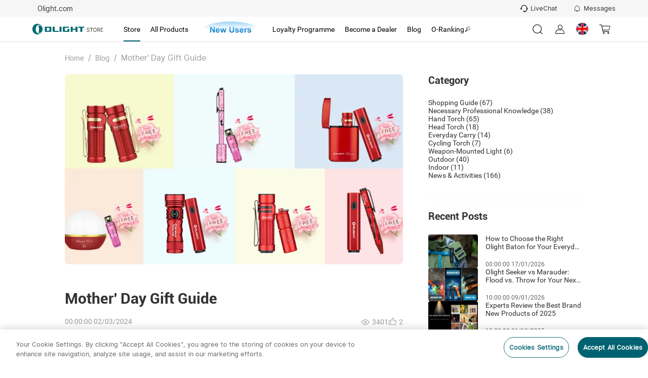

--- FILE ---
content_type: text/html; charset=utf-8
request_url: https://uk.olight.com/blog/mother-day-gift-guide
body_size: 76462
content:
<!DOCTYPE html><html lang="en-GB" translate="yes" style="font-size:100px"><head><meta charSet="utf-8"/><meta http-equiv="X-UA-Compatible" content="IE=edge"/><meta name="viewport" content="width=device-width, initial-scale=1, minimum-scale=1, maximum-scale=1, shrink-to-fit=no, user-scalable=0, viewport-fit=cover"/><link rel="dns-prefetch" href="https://cdn.olightstore.uk"/><link rel="preconnect" href="https://cdn.olightstore.uk"/><link rel="icon" type="image/x-icon" href="/favicon.ico"/><link rel="dns-prefetch" href="https://connect.facebook.net/"/><link rel="preconnect" href="https://connect.facebook.net/"/><link rel="dns-prefetch" href="https://www.googletagmanager.com/"/><link rel="preconnect" href="https://www.googletagmanager.com/"/><link rel="dns-prefetch" href="https://www.redditstatic.com/"/><link rel="dns-prefetch" href="https://analytics.tiktok.com/"/><link rel="dns-prefetch" href="https://bat.bing.com/"/><link rel="dns-prefetch" href="https://amplify.outbrain.com/"/><link rel="dns-prefetch" href="https://s.pinimg.com/"/><link rel="dns-prefetch" href="https://s.yimg.com/"/><link rel="dns-prefetch" href="https://static.ads-twitter.com/"/><link rel="dns-prefetch" href="https://wcs.naver.net/"/><link rel="dns-prefetch" href="https://d.line-scdn.net/"/><link rel="dns-prefetch" href="https://cookie-cdn.cookiepro.com/"/><link rel="preload" href="https://cdn.olightstore.uk/assets/font/iconfont/iconfont.woff2?t=1756967255592" as="font" type="font/woff2" crossorigin="anonymous"/><link rel="preload" href="https://cdn.olightstore.uk/assets/font/Inter/Inter-UI-Regular.woff2" as="font" type="font/woff2" crossorigin="anonymous"/><link rel="preload" href="https://cdn.olightstore.uk/assets/font/Roboto/Roboto-Regular.woff" as="font" type="font/woff" crossorigin="anonymous"/><link rel="preload" href="https://cdn.olightstore.uk/assets/font/Roboto/Roboto-Bold.woff" as="font" type="font/woff" crossorigin="anonymous"/><link rel="preload" href="https://cdn.olightstore.uk/assets/font/Exo2/Exo2-Regular.woff2" as="font" type="font/woff2" crossorigin="anonymous"/><link rel="preload" href="https://cdn.olightstore.uk/assets/font/Exo2/Exo2-Bold.woff2" as="font" type="font/woff2" crossorigin="anonymous"/><link type="image/x-icon" rel="shortcut icon" href="https://cdn.olightstore.uk/c85549f68da544be9010523a08448e7d.png"/><link rel="preload" as="image" imageSrcSet="https://cdn.olightstore.uk/image/7-7c8qk2-fxnh76.png@126w_30h_100q.webp 1x, https://cdn.olightstore.uk/image/7-7c8qk2-fxnh76.png@126w_30h_100q.webp 2x"/><title>mother-day-gift-guide </title><meta name="description" content="mother-day-gift-guide"/><meta name="keywords" content="mother-day-gift-guide"/><meta name="robots" content="INDEX,FOLLOW,NOODP,NOYDIR"/><meta property="og:site_name" content="Olight Official Store"/><meta property="og:see_also" content="https://www.tiktok.com/@olightworld"/><meta property="og:see_also" content="https://www.reddit.com/r/OlightOutdoorlife/"/><meta property="og:title" content="mother-day-gift-guide "/><meta property="og:description" content="mother-day-gift-guide"/><meta property="og:url" content="https://uk.olight.com/blog/mother-day-gift-guide"/><meta property="og:image" content="https://cdn.olightstore.uk/image/mqj-750x400-plgutm.png"/><meta property="fb:page_id" content="493782527363708"/><meta name="twitter:site" content="OlightWorld"/><meta name="twitter:title" content="mother-day-gift-guide "/><meta name="twitter:description" content="mother-day-gift-guide"/><meta name="twitter:image" content="https://cdn.olightstore.uk/image/mqj-750x400-plgutm.png"/><meta property="twitter:account_id" content="1650671714"/><meta property="og:type" content="website"/><meta property="og:see_also" content="https://www.facebook.com/olightworld"/><meta property="og:see_also" content="https://www.youtube.com/@olightworld"/><meta property="og:see_also" content="https://twitter.com/olightworld"/><meta property="og:see_also" content="https://www.instagram.com/olightworld"/><meta itemProp="datePubdate" content="2024-03-02T00:00:00+08:00"/><meta itemProp="dateUpdate" content=""/><link rel="canonical" href="https://uk.olight.com/blog/mother-day-gift-guide"/><script type="application/ld+json">{"@context":"https://schema.org","@type":"NewsArticle","headline":"Mother' Day Gift Guide","image":"https://cdn.olightstore.uk/image/mqj-750x400-plgutm.png","datePublished":"2024-03-02T00:00:00+08:00","dateModified":"","author":{"@type":"Person","name":"Olight","url":"https://uk.olight.com/blog/mother-day-gift-guide"}}</script><link rel="preload" as="image" imageSrcSet="https://cdn.olightstore.uk/image/mqj-750x400-plgutm.png@920w_518h_75q.webp 1x, https://cdn.olightstore.uk/image/mqj-750x400-plgutm.png@920w_518h_75q.webp 2x"/><meta name="next-head-count" content="55"/><meta name="google" content="notranslate"/><meta name="emotion-insertion-point" content=""/><meta name="application-name" content="Omall App"/><meta name="apple-mobile-web-app-capable" content="yes"/><meta name="apple-mobile-web-app-status-bar-style" content="default"/><meta name="apple-mobile-web-app-title" content="Omall App"/><meta name="format-detection" content="telephone=no, email=no"/><meta name="mobile-web-app-capable" content="yes"/><meta name="msapplication-config" content=""/><meta name="msapplication-TileColor" content="#2B5797"/><meta name="msapplication-tap-highlight" content="no"/><meta name="theme-color" content="#FFFFFF"/><style data-emotion="mui-style-global 1e7vjdq">html{-webkit-font-smoothing:antialiased;-moz-osx-font-smoothing:grayscale;box-sizing:border-box;-webkit-text-size-adjust:100%;}*,*::before,*::after{box-sizing:inherit;}strong,b{font-weight:700;}body{margin:0;color:rgba(0, 0, 0, 0.87);font-family:Inter UI;font-weight:400;font-size:0.16rem;line-height:1.5;background-color:#fff;}@media print{body{background-color:#fff;}}body::backdrop{background-color:#fff;}</style><style data-emotion="mui-style-global 1wne6w0">@font-face{font-family:'iconfont';font-display:block;src:url('https://cdn.olightstore.uk/assets/font/iconfont/iconfont.woff2?t=1756967255592') format('woff2');}.iconfont{font-family:'iconfont'!important;font-size:16px;font-style:normal;-webkit-font-smoothing:antialiased;-moz-osx-font-smoothing:grayscale;}.icon-seel:before{content:'\e7b2';}.icon-a-gouwuche-10kedianji:before{content:'\e7b2';}.icon-a-gouwuche-10jinyong:before{content:'\e7b3';}.icon-xiaoxi5:before{content:'\e79c';}.icon-weidianzan:before{content:'\e7af';}.icon-yidianzan:before{content:'\e7b0';}.icon-a-Group28:before{content:'\e7ae';}.icon-a-xiaoji1:before{content:'\e7b1';}.icon-guanbi5:before{content:'\e79d';}.icon-a-Group3966:before{content:'\e797';}.icon-a-Group3968:before{content:'\e799';}.icon-a-Group3969:before{content:'\e79a';}.icon-a-Group3967:before{content:'\e79b';}.icon-touxiang:before{content:'\e78b';}.icon-chongbo:before{content:'\ea63';}.icon-a-dibudaohangtubiao3:before{content:'\e7a6';}.icon-a-dibudaohangtubiao8:before{content:'\e7a7';}.icon-a-dibudaohangtubiao7:before{content:'\e7a8';}.icon-a-dibudaohangtubiao6:before{content:'\e7a9';}.icon-a-dibudaohangtubiao5:before{content:'\e7aa';}.icon-a-dibudaohangtubiao1:before{content:'\e7ab';}.icon-a-dibudaohangtubiao4:before{content:'\e7ac';}.icon-a-dibudaohangtubiao2:before{content:'\e7ad';}.icon-jiantouzuo:before{content:'\e7a5';}.icon-jiantouzuo-copy:before{content:'\10110';}.icon-dianzan2:before{content:'\e7a4';}.icon-liangdian:before{content:'\e604';}.icon-zhaoxiangji:before{content:'\e7a2';}.icon-biaoqing1:before{content:'\e7a3';}.icon-xiaoxi4:before{content:'\e7a1';}.icon-gerenzhongxin1:before{content:'\e796';}.icon-a-Frame4273188261:before{content:'\e7a0';}.icon-a-Group3427:before{content:'\e79e';}.icon-a-Group668:before{content:'\e79f';}.icon-laba:before{content:'\e6d7';}.icon-wodechengchangfatie:before{content:'\e789';}.icon-icon7:before{content:'\e78a';}.icon-xiaolaba:before{content:'\e78c';}.icon-xiaoxitongzhitixinglingshenglingdang:before{content:'\e794';}.icon-niandumubiaozhi:before{content:'\e78d';}.icon-qingdan:before{content:'\e78f';}.icon-xiaoxi2:before{content:'\e790';}.icon-sousuo5:before{content:'\e791';}.icon-xiaoxi3:before{content:'\e798';}.icon-miaoshu:before{content:'\e792';}.icon-wanchengqingkuang:before{content:'\e793';}.icon-huolizhi:before{content:'\e795';}.icon-shouji:before{content:'\e6cc';}.icon-biaoqing:before{content:'\e6c0';}.icon-tongzhi1:before{content:'\e6c1';}.icon-bianji4:before{content:'\e6c4';}.icon-wenhao-yuankuang:before{content:'\e8ea';}.icon-lijixiadan:before{content:'\e787';}.icon-jiaoyixiadan:before{content:'\e6b6';}.icon-a-qingchuquanbuyidu:before{content:'\e788';}.icon-lijixiadan1:before{content:'\e6bc';}.icon-yixuan:before{content:'\e6bf';}.icon-pinglun2:before{content:'\e7bf';}.icon-jubao:before{content:'\e6b5';}.icon-a-Group3358:before{content:'\e6b4';}.icon-yinlefu:before{content:'\e785';}.icon-daojishi:before{content:'\e784';}.icon-yuyan-copy:before{content:'\e6b1';}.icon-xiazai2:before{content:'\e783';}.icon-xiadan:before{content:'\e782';}.icon-qiehuan:before{content:'\e6b0';}.icon-shuxie:before{content:'\e6ae';}.icon-xuanzhong1:before{content:'\e6ad';}.icon-gantanhao:before{content:'\e6ab';}.icon-tiaocha:before{content:'\e6a6';}.icon-zhuye:before{content:'\e6a7';}.icon-gouwuche3:before{content:'\e6a8';}.icon-AK-ZYqunzuduoren-copy:before{content:'\e6aa';}.icon-sangang:before{content:'\e6a5';}.icon-gouwuche1:before{content:'\e69d';}.icon-icon_zhuanfa:before{content:'\e69e';}.icon-xiazai1:before{content:'\e69f';}.icon-lajitong:before{content:'\e6a2';}.icon-xiangyou:before{content:'\e6a3';}.icon-sijixinxiguanli:before{content:'\e6a4';}.icon-chengke:before{content:'\e6b3';}.icon-kefu3:before{content:'\e781';}.icon-Group:before{content:'\e780';}.icon-kefu2:before{content:'\e77e';}.icon-zhifushibai:before{content:'\e77c';}.icon-zhifuchenggong:before{content:'\e77d';}.icon-tupianfenxiang:before{content:'\e77b';}.icon-ditu_dingwei_o:before{content:'\ebbb';}.icon-shijian2:before{content:'\e699';}.icon-wangluo:before{content:'\e69a';}.icon-dianhua1:before{content:'\e69b';}.icon-xiangxia2:before{content:'\e779';}.icon-rili:before{content:'\e678';}.icon-yigouxuan:before{content:'\e691';}.icon-buoumaotubiao20:before{content:'\e618';}.icon-rili1:before{content:'\e67a';}.icon-chazhao:before{content:'\e67b';}.icon-jianpan-xianxing:before{content:'\e8ce';}.icon-quanping:before{content:'\e8fa';}.icon-denglu:before{content:'\e619';}.icon-daochu:before{content:'\e77a';}.icon-jifen:before{content:'\e61e';}.icon-dizhiguanli:before{content:'\e67c';}.icon-shangdian:before{content:'\e67d';}.icon-jianpan:before{content:'\e61f';}.icon-shuaxin2:before{content:'\e67e';}.icon-shijian_o:before{content:'\ebb1';}.icon-dagou1:before{content:'\e692';}.icon-dianpu:before{content:'\e67f';}.icon-viphuiyuanguanli:before{content:'\e680';}.icon-rili2:before{content:'\e681';}.icon-sousuo3:before{content:'\e620';}.icon-guanbi4:before{content:'\e682';}.icon-anzhuang-Outline:before{content:'\e621';}.icon-shangchuan1:before{content:'\e686';}.icon-jiantouxia:before{content:'\e687';}.icon-fensi:before{content:'\e688';}.icon-yijiagou:before{content:'\e689';}.icon--:before{content:'\e68d';}.icon-gouwuche:before{content:'\e68f';}.icon-quanping1:before{content:'\e690';}.icon-riqi:before{content:'\e693';}.icon-sousuo4:before{content:'\e694';}.icon-guanbi6:before{content:'\e695';}.icon-dianhua:before{content:'\e696';}.icon-lipinka1:before{content:'\e697';}.icon-fendiantiaohuodan:before{content:'\e698';}.icon-qiyeweixin:before{content:'\e778';}.icon-Vector:before{content:'\e777';}.icon-bianji3:before{content:'\e776';}.icon-shuoming:before{content:'\e775';}.icon-fangdajing1:before{content:'\e773';}.icon-shanchu1:before{content:'\e774';}.icon-Doc:before{content:'\e76e';}.icon-zip:before{content:'\e76f';}.icon-Docx:before{content:'\e76b';}.icon-Pdf:before{content:'\e76c';}.icon-RAR:before{content:'\e76d';}.icon-fangda1:before{content:'\e76a';}.icon-a-3d:before{content:'\e767';}.icon-fangdajing:before{content:'\e768';}.icon-Tupian:before{content:'\e769';}.icon-shangchuan:before{content:'\e766';}.icon-dingzhifuwu:before{content:'\e764';}.icon-lipinka:before{content:'\e765';}.icon-jiangbei:before{content:'\e7c7';}.icon-guanbi2:before{content:'\e763';}.icon-jiantou-copy:before{content:'\e670';}.icon-xiazai:before{content:'\e671';}.icon-guanbi:before{content:'\e613';}.icon-dagou:before{content:'\e614';}.icon-jiangbei-:before{content:'\e6af';}.icon-sousuo1:before{content:'\e672';}.icon-guanbi1:before{content:'\e84d';}.icon-fuzhilianjie:before{content:'\e7f6';}.icon-guanbi3:before{content:'\e673';}.icon-KakaoTalk:before{content:'\e674';}.icon-sousuo2:before{content:'\e616';}.icon-guanbi-quxiao-guanbi:before{content:'\e762';}.icon-shixinzuojiantou:before{content:'\e760';}.icon-gift1:before{content:'\e761';}.icon-coupon1:before{content:'\e612';}.icon-xuanzhong-copy-copy:before{content:'\ec84';}.icon-shuaxin1:before{content:'\e611';}.icon-ziyuanxhdpi:before{content:'\e66f';}.icon-yinzhang_deguo:before{content:'\e663';}.icon-yinzhang_riben:before{content:'\e664';}.icon-yinzhang_meiguo:before{content:'\e665';}.icon-yinzhang_yidali:before{content:'\e666';}.icon-yinzhang_hanguo:before{content:'\e667';}.icon-yinzhang_taiguo:before{content:'\e66a';}.icon-yinzhang_faguo:before{content:'\e66d';}.icon-yinzhang_xibanya:before{content:'\e66e';}.icon-24gl-clipboardChecklist:before{content:'\eabb';}.icon-piaoquan:before{content:'\1001e';}.icon-shipinbofangyingpian2:before{content:'\e78e';}.icon-dingwei1:before{content:'\e662';}.icon-dingwei:before{content:'\e661';}.icon-yulan:before{content:'\e679';}.icon-yulan1:before{content:'\e75f';}.icon-fangda:before{content:'\e66c';}.icon-chenggong3:before{content:'\e75b';}.icon-daifahuo:before{content:'\e75c';}.icon-daishouhuo:before{content:'\e75d';}.icon-daifukuan:before{content:'\e75e';}.icon-a-invitedfriends:before{content:'\e75a';}.icon-order:before{content:'\e759';}.icon-taizhu-1:before{content:'\e756';}.icon-taizhu1:before{content:'\e757';}.icon-yingbang-1:before{content:'\e758';}.icon-ouyuan1:before{content:'\e74e';}.icon-yingbang1:before{content:'\e74f';}.icon-hanbi1:before{content:'\e750';}.icon-hanbi-1:before{content:'\e751';}.icon-ouyuan-1:before{content:'\e752';}.icon-riyuan1:before{content:'\e753';}.icon-meiyuan-1:before{content:'\e754';}.icon-riyuan-1:before{content:'\e755';}.icon-meiyuan:before{content:'\e74d';}.icon-taizhu:before{content:'\e744';}.icon-yingbang:before{content:'\e745';}.icon-ouyuan:before{content:'\e746';}.icon-taizhu-quan:before{content:'\e747';}.icon-riyuan-quan:before{content:'\e748';}.icon-riyuan:before{content:'\e749';}.icon-hanbi-quan:before{content:'\e74a';}.icon-yingbang-quan:before{content:'\e74b';}.icon-ouyuan-quan:before{content:'\e74c';}.icon-hanbi:before{content:'\e743';}.icon-de-Received:before{content:'\e742';}.icon-fr-Received:before{content:'\e734';}.icon-es-Activated:before{content:'\e735';}.icon-it-Gifted:before{content:'\e736';}.icon-es-Received:before{content:'\e737';}.icon-fr-Activated:before{content:'\e738';}.icon-it-Activated:before{content:'\e739';}.icon-jp-Activated:before{content:'\e73b';}.icon-it-Received:before{content:'\e73c';}.icon-de-Gifted:before{content:'\e73d';}.icon-jp-Received:before{content:'\e73e';}.icon-es-Gifted:before{content:'\e73f';}.icon-de-Activated:before{content:'\e740';}.icon-fr-Gifted:before{content:'\e741';}.icon-th-Activated:before{content:'\e712';}.icon-th-Gifted:before{content:'\e72b';}.icon-uk-Received:before{content:'\e72c';}.icon-uk-Activated:before{content:'\e72d';}.icon-th-Received:before{content:'\e72e';}.icon-kr-Received:before{content:'\e72f';}.icon-kr-Activated:before{content:'\e730';}.icon-kr-Gifted:before{content:'\e731';}.icon-uk-Gifted:before{content:'\e732';}.icon-jp-Gifted:before{content:'\e733';}.icon-es-used:before{content:'\e728';}.icon-de-Out:before{content:'\e729';}.icon-de-Expired:before{content:'\e72a';}.icon-fr-used:before{content:'\e719';}.icon-th-used:before{content:'\e71a';}.icon-uk-used:before{content:'\e71b';}.icon-kr-Out:before{content:'\e71c';}.icon-kr-used:before{content:'\e71d';}.icon-fr-Expired:before{content:'\e71e';}.icon-it-used:before{content:'\e720';}.icon-jp-Out:before{content:'\e721';}.icon-th-Expired:before{content:'\e722';}.icon-it-Expired:before{content:'\e723';}.icon-it-Out:before{content:'\e725';}.icon-de-used:before{content:'\e726';}.icon-es-Expired:before{content:'\e727';}.icon-fr-Out:before{content:'\e710';}.icon-jp-used:before{content:'\e713';}.icon-uk-Expired:before{content:'\e714';}.icon-kr-Expired:before{content:'\e715';}.icon-es-Out:before{content:'\e716';}.icon-uk-Out:before{content:'\e717';}.icon-jp-Expired:before{content:'\e718';}.icon-th-Out:before{content:'\e70e';}.icon-guanbi2fill:before{content:'\e724';}.icon-huidaodingbu:before{content:'\e6a9';}.icon-kefu1:before{content:'\1010f';}.icon-duigou1:before{content:'\ebe6';}.icon-Renwu:before{content:'\e6dc';}.icon-Rule:before{content:'\e706';}.icon-fenxiaohuodong:before{content:'\e6ca';}.icon-fenxiao:before{content:'\e70c';}.icon-fahuo1:before{content:'\e70d';}.icon-ceping:before{content:'\e6c9';}.icon-dingdanchaxun1:before{content:'\e70f';}.icon-wodegushi:before{content:'\e6ef';}.icon-shouhuo:before{content:'\e6f0';}.icon-youhuiquan:before{content:'\e6f1';}.icon-wenjuandiaocha:before{content:'\e6f2';}.icon-xiaoxi11:before{content:'\e6f3';}.icon-zaixiankefu:before{content:'\e6f4';}.icon-zhifu:before{content:'\e6f5';}.icon-dizhi2:before{content:'\e6f6';}.icon-shezhi:before{content:'\e6f7';}.icon-qinqingka1:before{content:'\e6f8';}.icon-gouwuqingdan:before{content:'\e6fa';}.icon-shequ1:before{content:'\e6db';}.icon-faq1:before{content:'\e707';}.icon-shouhou:before{content:'\e708';}.icon-pinglun111:before{content:'\e70b';}.icon-bianji1:before{content:'\e610';}.icon-bianji2:before{content:'\e65f';}.icon-gerenzhongxintouxiang-01-02:before{content:'\e65c';}.icon-gerenzhongxintouxiang-01-01:before{content:'\e65e';}.icon-facebook-:before{content:'\e68b';}.icon-instagram:before{content:'\e87f';}.icon-Youtube-fill:before{content:'\e883';}.icon-tuite:before{content:'\e65b';}.icon-facebook:before{content:'\ea0c';}.icon-fuzhi:before{content:'\e66b';}.icon-a-3_huaban1:before{content:'\e658';}.icon-biaoqianA01_gouwuche-59:before{content:'\eab2';}.icon-gerenzhongxin-2:before{content:'\e704';}.icon-aixin:before{content:'\e628';}.icon-question:before{content:'\e684';}.icon-add:before{content:'\e61d';}.icon-a-ziyuan111:before{content:'\e6ee';}.icon-1:before{content:'\e627';}.icon-2:before{content:'\e64e';}.icon-3:before{content:'\e653';}.icon-four:before{content:'\e654';}.icon-four-2:before{content:'\e656';}.icon-5:before{content:'\e657';}.icon-6:before{content:'\e659';}.icon-six:before{content:'\e65a';}.icon-icon-test:before{content:'\e770';}.icon-icon-test1:before{content:'\e771';}.icon-icon-test2:before{content:'\e772';}.icon-five-2-copy:before{content:'\f486';}.icon-shaixuan1:before{content:'\e68a';}.icon-shaixuanxuanzhong:before{content:'\e60f';}.icon-icon6:before{content:'\e61a';}.icon-kongjianxuanzhong:before{content:'\ebef';}.icon-xuanzhong:before{content:'\e69c';}.icon-xuanzhong-copy:before{content:'\f484';}.icon-kuang:before{content:'\e6ac';}.icon-a-ziyuan109:before{content:'\e6ec';}.icon-a-ziyuan108:before{content:'\e6ed';}.icon-lianxiwomen:before{content:'\e60c';}.icon-shanchu:before{content:'\e6ea';}.icon-bianji:before{content:'\e6eb';}.icon-yinghuochongbanxing:before{content:'\e652';}.icon-star-half:before{content:'\e709';}.icon-duihao:before{content:'\e675';}.icon-jihuajianli:before{content:'\e676';}.icon-kaifazhong:before{content:'\e6e9';}.icon-youliaobiji:before{content:'\e677';}.icon-communitytubiao-02:before{content:'\e638';}.icon-communitytubiao-01:before{content:'\e642';}.icon-communitytubiao-03:before{content:'\e643';}.icon-communitytubiao-06:before{content:'\e644';}.icon-communitytubiao-05:before{content:'\e645';}.icon-communitytubiao-07:before{content:'\e646';}.icon-communitytubiao-04:before{content:'\e64b';}.icon-communitytubiao-08:before{content:'\e64c';}.icon-kaifazhong1:before{content:'\e6fc';}.icon-yichuli2:before{content:'\e6fd';}.icon-wentichuangjian:before{content:'\e6fe';}.icon-youzhineirongtubiao:before{content:'\e6ff';}.icon-yiyouhua:before{content:'\e700';}.icon-daitaolun:before{content:'\e701';}.icon-yilixiang:before{content:'\e702';}.icon-zanbucaina:before{content:'\e703';}.icon-yichuli:before{content:'\e6f9';}.icon-a-ziyuan18:before{content:'\e6fb';}.icon-a-ziyuan19:before{content:'\e705';}.icon-shangyibu:before{content:'\e60b';}.icon-shangyibu-copy:before{content:'\f47f';}.icon-shangyibu-copy-copy:before{content:'\f480';}.icon-shangyibu-copy-copy-copy:before{content:'\f481';}.icon-shaixuan:before{content:'\e68c';}.icon-Notable-contribution:before{content:'\e6e8';}.icon-winfo-icon-gantanhao:before{content:'\e649';}.icon-chanpinjingli:before{content:'\e6e6';}.icon-ke-fu:before{content:'\e6e7';}.icon-communitykefutouxiang-03:before{content:'\e637';}.icon-communitykefutouxiang-02:before{content:'\e636';}.icon-ceping1:before{content:'\e6e5';}.icon-pinglun11:before{content:'\e6d9';}.icon-gengduo:before{content:'\e73a';}.icon-redo:before{content:'\ea1a';}.icon-xiaoxi111:before{content:'\e6e3';}.icon-dianzan1:before{content:'\e6e4';}.icon-shezhi-xianxing:before{content:'\e8b7';}.icon-jinrujiantou:before{content:'\e8f1';}.icon-jiaojuan:before{content:'\e615';}.icon-shezhi1:before{content:'\e8b8';}.icon-jinrujiantou-left:before{content:'\f487';}.icon-doublearrow-left:before{content:'\e846';}.icon-a-ziyuan101:before{content:'\e6de';}.icon-a-ziyuan99:before{content:'\e6e1';}.icon-a-ziyuan100:before{content:'\e6e2';}.icon-yinzhang-24:before{content:'\e634';}.icon-yinzhang-23:before{content:'\e635';}.icon-tupian:before{content:'\e64a';}.icon-shipinbofang:before{content:'\e607';}.icon-play:before{content:'\e606';}.icon-qiangtishi:before{content:'\e6dd';}.icon-hongrentuiguang1:before{content:'\e6d8';}.icon-shoudanfanyue:before{content:'\e6da';}.icon-shijian1:before{content:'\e6d6';}.icon-a-ziyuan43:before{content:'\e6d5';}.icon-a-ziyuan44:before{content:'\e6d4';}.icon-a-ziyuan41:before{content:'\e6d0';}.icon-a-ziyuan42:before{content:'\e6d1';}.icon-a-ziyuan39:before{content:'\e6d2';}.icon-a-ziyuan40:before{content:'\e6d3';}.icon-wenhao-xianxingyuankuang:before{content:'\e8e9';}.icon-gift:before{content:'\e8b5';}.icon-huofenghuangtubiao-021:before{content:'\e63d';}.icon-huofenghuangtubiao-011:before{content:'\e63e';}.icon-huofenghuangtubiao-041:before{content:'\e63f';}.icon-huofenghuangtubiao-031:before{content:'\e641';}.icon-fenlei:before{content:'\e60a';}.icon-icon-person-renwu:before{content:'\e608';}.icon-pinglun1:before{content:'\e63a';}.icon-zhuye1:before{content:'\e65d';}.icon-tianjiatupian:before{content:'\e70a';}.icon-caidan:before{content:'\e660';}.icon-a-shoppingcart:before{content:'\e630';}.icon-tongzhi:before{content:'\e647';}.icon-sousuo:before{content:'\e626';}.icon-kefu:before{content:'\ec2e';}.icon-xin:before{content:'\e711';}.icon-tianxie:before{content:'\e632';}.icon-wenti-m:before{content:'\e617';}.icon-xiaoxi:before{content:'\e669';}.icon-gerenzhongxin:before{content:'\e633';}.icon-wenhao1:before{content:'\e6cf';}.icon-yinzhang-19:before{content:'\e62a';}.icon-yinzhang-21:before{content:'\e62c';}.icon-yinzhang-20:before{content:'\e62d';}.icon-yinzhang-22:before{content:'\e62f';}.icon-circle2yuanquan:before{content:'\e71f';}.icon-youjiantou:before{content:'\e624';}.icon-yk_yuanquan_fill:before{content:'\e603';}.icon-dianzan:before{content:'\e668';}.icon-jiahao:before{content:'\eaf3';}.icon-shuaxin:before{content:'\e651';}.icon-vip:before{content:'\e6ce';}.icon-fenxiaojiangli:before{content:'\e6cd';}.icon-hongrentuiguang:before{content:'\e6cb';}.icon-shibai1:before{content:'\e68e';}.icon-star-full-copy:before{content:'\f47d';}.icon-star-full-copy-copy:before{content:'\f483';}.icon-jiazaishibai:before{content:'\e650';}.icon-shijian:before{content:'\e64d';}.icon-shibai:before{content:'\e6a1';}.icon-chenggong:before{content:'\e61c';}.icon-chenggong1:before{content:'\e631';}.icon-wj-bjb:before{content:'\e77f';}.icon-gou:before{content:'\e786';}.icon-ditu:before{content:'\e62b';}.icon-chenggong2:before{content:'\e60d';}.icon-yinhangka:before{content:'\e8bf';}.icon-gantanhao1:before{content:'\e685';}.icon-shixintaoxin:before{content:'\e63b';}.icon-star-full:before{content:'\e9a1';}.icon-xiaoxi1:before{content:'\e6b2';}.icon-yuyan:before{content:'\e6b7';}.icon-pinglun:before{content:'\e6b8';}.icon-dingdan:before{content:'\e6b9';}.icon-fahuo:before{content:'\e6ba';}.icon-liwu:before{content:'\e6bd';}.icon-pingjia:before{content:'\e6be';}.icon-dizhi:before{content:'\e6c3';}.icon-faq:before{content:'\e6c2';}.icon-qinqingka:before{content:'\e6c5';}.icon-dizhi1:before{content:'\e6c6';}.icon-yuanwangqingdan:before{content:'\e6c7';}.icon-sale_1:before{content:'\e6c8';}.icon-icon-left-arrow-copy:before{content:'\f47c';}.icon-icon-right-arrowbeifen:before{content:'\e6a0';}.icon-down-arrow-small:before{content:'\e87e';}.icon-up-arrow-small:before{content:'\ec4d';}.icon-close-eye:before{content:'\e6df';}.icon-open-eye:before{content:'\e6e0';}.icon-checked-angle-copy:before{content:'\f47e';}.icon-checked-angle:before{content:'\e648';}.icon-edit:before{content:'\ec88';}.icon-trash:before{content:'\e6bb';}.icon-kegouxuan:before{content:'\e623';}.icon-duigou:before{content:'\e62e';}.icon-olight-logo:before{content:'\e683';}.icon-collect-copy:before{content:'\f482';}.icon-collect:before{content:'\e600';}.icon-like:before{content:'\e601';}.icon-clear:before{content:'\e609';}.icon-warn:before{content:'\e60e';}.icon-left:before{content:'\e625';}.icon-print-view:before{content:'\e602';}.icon-coupons:before{content:'\e61b';}.icon-close-min:before{content:'\e903';}.icon-cloud-download:before{content:'\ec1d';}.icon-review:before{content:'\e655';}.icon-close:before{content:'\e629';}.icon-liked:before{content:'\eb33';}.icon-share:before{content:'\e639';}.icon-preview:before{content:'\e622';}.icon-copy:before{content:'\e64f';}.icon-coupons-other:before{content:'\e640';}.icon-user:before{content:'\e63c';}</style><style data-emotion="mui-style-global q96o5d">@font-face{font-family:'Roboto';font-weight:bold;font-display:swap;src:url('https://cdn.olightstore.uk/assets/font/Roboto/Roboto-Bold.woff') format('woff'),url('https://cdn.olightstore.uk/assets/font/Roboto/Roboto-Bold.ttf') format('ttf');}@font-face{font-family:'Roboto';font-display:swap;src:url('https://cdn.olightstore.uk/assets/font/Roboto/Roboto-Regular.woff') format('woff'),url('https://cdn.olightstore.uk/assets/font/Roboto/Roboto-Regular.ttf') format('ttf');}@font-face{font-family:'Inter UI';font-display:swap;src:url('https://cdn.olightstore.uk/assets/font/Inter/Inter-UI-Regular.woff2') format('woff2');}@font-face{font-family:'InterUI-Bold';font-weight:bold;font-style:normal;font-display:swap;src:url('https://cdn.olightstore.uk/assets/font/Inter/Inter-UI-Bold.woff2') format('woff2');}@font-face{font-family:'Exo2';font-style:normal;font-display:swap;src:url('https://cdn.olightstore.uk/assets/font/Exo2/Exo2-Regular.woff2') format('woff2');}@font-face{font-family:'Exo2';font-weight:bold;font-style:normal;font-display:swap;src:url('https://cdn.olightstore.uk/assets/font/Exo2/Exo2-Bold.woff2') format('woff2');}@font-face{font-family:'Teko Medium';font-weight:normal;font-style:normal;font-display:swap;src:url('https://cdn.olightstore.uk/assets/font/Teko/Teko-Medium.woff') format('woff');}*,*::before,*::after{box-sizing:inherit;}h1,h2,h3,h4,h5,h6{margin-block-start:0;margin-block-end:0;}ul,ol{margin-block-start:0;margin-block-end:0;-webkit-padding-start:0;padding-inline-start:0;}ul li,ol li{list-style-type:none;}p{padding:0;margin:0;font-weight:normal;}address{font-style:normal;}img{display:inline-block;height:auto;max-width:100%;vertical-align:top;border:none;}a{color:#52575d;color:inherit;-webkit-text-decoration:none;text-decoration:none;outline:none;}a:hover{-webkit-text-decoration:none;text-decoration:none;outline:none;}a.disabled{pointer-events:none;cursor:default;}button,input{outline:none;}input::-webkit-outer-spin-button,input::-webkit-inner-spin-button{-webkit-appearance:none;-moz-appearance:none;-ms-appearance:none;appearance:none;}:root{--doc-height:100%;}#search-back-drop{position:fixed;top:0;bottom:0;left:0;right:0;z-index:1000;width:100%;margin:auto;background-color:rgba(232,232,237,0.4);-webkit-backdrop-filter:blur(20px);backdrop-filter:blur(20px);}html{padding:0;margin:0;font-family:'Inter UI';color:rgb(51,51,51);box-sizing:border-box;-ms-overflow-style:scrollbar;-webkit-tap-highlight-color:transparent;}html[sa-abtest-link_],html[sa-abtest-vabtest_]{opacity:1!important;-khtml-opacity:1!important;-moz-opacity:1!important;-webkit-filter:alpha(opacity=1)!important;filter:alpha(opacity=1)!important;}html[sa-abtest-link_] body,html[sa-abtest-vabtest_] body{opacity:1!important;-khtml-opacity:1!important;-moz-opacity:1!important;-webkit-filter:alpha(opacity=1)!important;filter:alpha(opacity=1)!important;}body{padding:0;margin:0;overflow-y:overlay;font-family:'Inter UI';font-size:14px!important;line-height:initial!important;letter-spacing:initial!important;color:rgb(51,51,51);-webkit-text-size-adjust:none!important;-moz-text-size-adjust:none!important;-ms-text-size-adjust:none!important;text-size-adjust:none!important;}body .SnackbarContainer-bottom .SnackbarItem-variantSuccess{color:#000;background-color:#f2e0d6;}body #chat-widget-container{z-index:150!important;}@media screen and (min-width: 961px){body #chat-widget-container{bottom:40px!important;}}body .custom-viewer-transition{-webkit-transition:none;transition:none;}::-webkit-scrollbar{width:8px;height:6px;}::-webkit-scrollbar-track{background:none;border-radius:5px;box-shadow:inset 0 0 6px rgb(0 0 0 / 0%);}::-webkit-scrollbar-thumb{background:#bebebe;border-radius:5px;opacity:0.8;}.Toastify__toast-body{font-family:Arial;font-size:0.16rem;font-weight:400;color:#006271;}.Toastify__toast-container--top-center{width:auto!important;}.Toastify__toast-container--top-center .Toastify__toast{margin-bottom:0.2rem;}input:-webkit-autofill{-webkit-text-fill-color:#000!important;-webkit-box-shadow:0 0 0px 1000px transparent inset!important;background-color:transparent;background-image:none;-webkit-transition:background-color 50000s ease-in-out 0s;transition:background-color 50000s ease-in-out 0s;}@media screen and (max-width: 960px){.Toastify__toast-body{font-size:0.28rem;-webkit-box-pack:center;-ms-flex-pack:center;-webkit-justify-content:center;justify-content:center;}.Toastify .Toastify__toast-body>div:last-of-type{-webkit-flex:initial;-ms-flex:initial;flex:initial;}.Toastify .Toastify__toast-container--bottom-center{bottom:50%;left:50%;width:80%;-webkit-transform:translateX(-50%);-moz-transform:translateX(-50%);-ms-transform:translateX(-50%);transform:translateX(-50%);}.Toastify__toast-container{width:100%!important;}}@-webkit-keyframes marquee{0%{left:0;}100%{left:-100%;}}@keyframes marquee{0%{left:0;}100%{left:-100%;}}.bounce{position:relative;height:50px;overflow:hidden;color:#333;background:#fefefe;border:1px solid #4a4a4a;}.bounce p{position:absolute;width:100%;height:100%;margin:0;line-height:50px;text-align:center;-webkit-transform:translateX(50%);-moz-transform:translateX(50%);-ms-transform:translateX(50%);transform:translateX(50%);-webkit-animation:bouncing-text 5s linear infinite alternate;animation:bouncing-text 5s linear infinite alternate;}@-moz-keyframes bouncing-text{0%{-webkit-transform:translateX(50%);-moz-transform:translateX(50%);-ms-transform:translateX(50%);transform:translateX(50%);}100%{-webkit-transform:translateX(-50%);-moz-transform:translateX(-50%);-ms-transform:translateX(-50%);transform:translateX(-50%);}}@-webkit-keyframes bouncing-text{0%{-webkit-transform:translateX(50%);-moz-transform:translateX(50%);-ms-transform:translateX(50%);transform:translateX(50%);}100%{-webkit-transform:translateX(-50%);-moz-transform:translateX(-50%);-ms-transform:translateX(-50%);transform:translateX(-50%);}}@-webkit-keyframes bouncing-text{0%{-webkit-transform:translateX(50%);-moz-transform:translateX(50%);-ms-transform:translateX(50%);transform:translateX(50%);-webkit-transform:translateX(50%);-moz-transform:translateX(50%);-ms-transform:translateX(50%);transform:translateX(50%);-webkit-transform:translateX(50%);-moz-transform:translateX(50%);-ms-transform:translateX(50%);transform:translateX(50%);}100%{-webkit-transform:translateX(-50%);-moz-transform:translateX(-50%);-ms-transform:translateX(-50%);transform:translateX(-50%);-webkit-transform:translateX(-50%);-moz-transform:translateX(-50%);-ms-transform:translateX(-50%);transform:translateX(-50%);-webkit-transform:translateX(-50%);-moz-transform:translateX(-50%);-ms-transform:translateX(-50%);transform:translateX(-50%);}}@keyframes bouncing-text{0%{-webkit-transform:translateX(50%);-moz-transform:translateX(50%);-ms-transform:translateX(50%);transform:translateX(50%);-webkit-transform:translateX(50%);-moz-transform:translateX(50%);-ms-transform:translateX(50%);transform:translateX(50%);-webkit-transform:translateX(50%);-moz-transform:translateX(50%);-ms-transform:translateX(50%);transform:translateX(50%);}100%{-webkit-transform:translateX(-50%);-moz-transform:translateX(-50%);-ms-transform:translateX(-50%);transform:translateX(-50%);-webkit-transform:translateX(-50%);-moz-transform:translateX(-50%);-ms-transform:translateX(-50%);transform:translateX(-50%);-webkit-transform:translateX(-50%);-moz-transform:translateX(-50%);-ms-transform:translateX(-50%);transform:translateX(-50%);}}#search-input-box-listbox{display:-webkit-box;display:-webkit-flex;display:-ms-flexbox;display:flex;-webkit-box-flex-wrap:wrap;-webkit-flex-wrap:wrap;-ms-flex-wrap:wrap;flex-wrap:wrap;width:100%;padding:0.25rem 0.15rem;}@media screen and (max-width: 960px){#LogisticsAutocomplete-listbox .MuiAutocomplete-option{font-size:0.3rem;min-height:0;}}@media screen and (max-width: 960px){.global-loading .MuiTypography-root{font-size:0.3rem;}}.agree-policy-link{display:block;}div#onetrust-consent-sdk #onetrust-pc-btn-handler,div#onetrust-consent-sdk #onetrust-pc-btn-handler.cookie-setting-link{outline:0;}div#onetrust-consent-sdk .ot-sdk-row{max-width:1380px;margin:0 auto;position:relative;}div#onetrust-consent-sdk .ot-sdk-row #onetrust-button-group-parent{width:auto;right:0;left:initial;text-align:right;padding-right:0;}div#onetrust-consent-sdk #onetrust-button-group button{border-radius:50px;}div#onetrust-consent-sdk #onetrust-button-group .cookie-setting-link{border:1px solid;-webkit-text-decoration:none;text-decoration:none;padding-left:10px;padding-right:10px;margin-bottom:10px;}div#onetrust-consent-sdk #onetrust-button-group #onetrust-accept-btn-handler{margin-right:0;margin-bottom:10px;}.MuiPickersLayout-root .MuiPickersLayout-toolbar{display:none;}@media screen and (max-width: 960px){.MuiPickersLayout-root .MuiTypography-root,.MuiPickersLayout-root .MuiPickersCalendarHeader-label,.MuiPickersLayout-root .MuiPickersMonth-monthButton,.MuiPickersLayout-root .MuiButtonBase-root{font-size:0.24rem;}}.swiper-wrapper{position:relative;width:100%;height:100%;z-index:1;display:-webkit-box;display:-webkit-flex;display:-ms-flexbox;display:flex;transition-property:transform;transition-timing-function:var(--swiper-wrapper-transition-timing-function,initial);box-sizing:content-box;}.swiper-slide{-webkit-flex-shrink:0;-ms-flex-negative:0;flex-shrink:0;width:100%;height:100%;position:relative;transition-property:transform;display:block;}.cart-icon-animate{-webkit-animation:cart-icon-zoomin 0.3s cubic-bezier(0.4,0,1,1),cart-icon-zoomout 0.15s cubic-bezier(0.4,0,1,1) 0.3s;animation:cart-icon-zoomin 0.3s cubic-bezier(0.4,0,1,1),cart-icon-zoomout 0.15s cubic-bezier(0.4,0,1,1) 0.3s;}@-webkit-keyframes cart-icon-zoomin{0%{-webkit-transform:scale(1);-moz-transform:scale(1);-ms-transform:scale(1);transform:scale(1);}100%{-webkit-transform:scale(1.15);-moz-transform:scale(1.15);-ms-transform:scale(1.15);transform:scale(1.15);}}@keyframes cart-icon-zoomin{0%{-webkit-transform:scale(1);-moz-transform:scale(1);-ms-transform:scale(1);transform:scale(1);}100%{-webkit-transform:scale(1.15);-moz-transform:scale(1.15);-ms-transform:scale(1.15);transform:scale(1.15);}}@-webkit-keyframes cart-icon-zoomout{0%{-webkit-transform:scale(1.15);-moz-transform:scale(1.15);-ms-transform:scale(1.15);transform:scale(1.15);}100%{-webkit-transform:scale(1);-moz-transform:scale(1);-ms-transform:scale(1);transform:scale(1);}}@keyframes cart-icon-zoomout{0%{-webkit-transform:scale(1.15);-moz-transform:scale(1.15);-ms-transform:scale(1.15);transform:scale(1.15);}100%{-webkit-transform:scale(1);-moz-transform:scale(1);-ms-transform:scale(1);transform:scale(1);}}#trustbadge-container-98e3dadd90eb493088abdc5597a70810{z-index:100!important;}#onetrust-pc-sdk .save-preference-btn-handler{margin-bottom:0;margin-right:0!important;}#onetrust-pc-sdk .ot-btn-container{text-align:center!important;}.headroom{z-index:99!important;}@media screen and (max-width:620px){.reset-captcha{top:1.1rem!important;left:0!important;}.g-recaptcha-bubble-arrow{display:none;}}.leave-checkout-confirm .MuiPaper-root{border-radius:0!important;}.init-dialog-scroll .MuiPaper-root{overflow-y:initial;}.init-dialog-scroll .MuiPaper-root .close-icon{position:absolute;-webkit-transform:initial;-moz-transform:initial;-ms-transform:initial;transform:initial;bottom:-0.5rem;}.prize-confirm .MuiPaper-root{padding:0.26rem 0.2rem 0.4rem;}.prize-confirm .MuiDialog-container .MuiPaper-root{width:4.72rem;}@media screen and (max-width: 960px){.prize-confirm .MuiDialog-container .MuiPaper-root{width:90%;}}@media screen and (max-width: 960px){.prize-confirm .MuiDialogContent-root{overflow-y:initial;}}.prize-confirm .MuiDialogTitle-root{padding:0 0 0.15rem;margin-bottom:0.1rem;font-size:16px;color:#000000;border-bottom:1px solid #f0f0f0;min-height:auto;line-height:initial;}.prize-confirm .MuiDialogContent-root{padding:0;}.shake-rules .MuiDialogTitle-root{height:1rem;line-height:1rem;background:#f8f8f8;font-weight:500;font-size:0.36rem;color:#000000;}.shake-rules .MuiIconButton-sizeMedium{position:absolute;top:0.16rem;right:0.18rem;margin:auto;width:0.72rem;height:0.72rem;color:#999999;border-radius:0rem 0rem 0rem 0rem;padding:0;}.shake-rules .MuiIconButton-sizeMedium .MuiSvgIcon-root{font-size:0.4rem;}.shake-rules .MuiTypography-body1{font-weight:400;font-size:0.3rem;color:#000000;line-height:0.36rem;text-align:left;font-style:normal;}.shake-rules .MuiDialogContent-root{padding:0.3rem 0.36rem 0.76rem!important;}</style><style data-emotion="mui-style pnt7hm ze81xn 18f5ynm 1yvfo8p 1c12yaf wl3yr7 im6055 wzxqma 8atqhb 1r0eu1b 1m5976c l727xh 14jcwse el7cdo 1vzg5xp 1874f5y xulge3 mjw9en 2utjdj 1ohcoe8 1q5rmp2 1w9hgbn qiegwn 1t5zqee 1unw2ya 19yrj8l 12uliwz 1c2w2yn oqr85h 12qnib k008qs o3exd7 1ab7z03 1rvq1kt 1l3r9ab 1ryiojh 191vezs xe0p6i 1iggb03 1gkkp3z pvq988 14yw0c4 by8hy7 1cnq190 1cl30s0 1hyfx7x x24o7l rdao22 a4nhv 3486kq 1ti05c7 nhb8h9 1jonwjr 3mf706 1ik4laa 142zxh9 c6jz95 i4chnq 1oauj4d 1g48jpn yyauti 1jhtrtt pbo7va 1whsoji eml0m7 mxenui 1auoqot 1cea3c7 39qsbj 2pdk80 affevd nyg29u mlucmc 903e7n aajv67 x4q8rq 9yvbvj 1nmtk93 ce7715 17r1ngz 4i1s1 ht1ep0 11lqbxm iw54op qg20l8">.mui-style-pnt7hm .MuiSnackbar-root{margin-top:30vh;}.mui-style-pnt7hm .MuiPaper-root{width:-webkit-fit-content;width:-moz-fit-content;width:fit-content;}.mui-style-pnt7hm .MuiAlert-message{display:-webkit-box;display:-webkit-flex;display:-ms-flexbox;display:flex;-webkit-align-items:center;-webkit-box-align:center;-ms-flex-align:center;align-items:center;}@media screen and (max-width:960px){.mui-style-pnt7hm .MuiSnackbar-root{margin-top:24px;}.mui-style-pnt7hm .MuiAlert-message{font-size:0.3rem;-webkit-box-flex-wrap:wrap;-webkit-flex-wrap:wrap;-ms-flex-wrap:wrap;flex-wrap:wrap;word-break:break-word;}}@media screen and (max-width: 960px){.mui-style-pnt7hm .MuiSnackbar-root{margin-top:24px;}.mui-style-pnt7hm .MuiPaper-root{width:-webkit-fit-content;width:-moz-fit-content;width:fit-content;border-radius:8px;}.mui-style-pnt7hm .MuiAlert-icon{-webkit-align-items:center;-webkit-box-align:center;-ms-flex-align:center;align-items:center;font-size:32px;}}@media screen and (min-width: 961px) and (max-width: 1024px){.mui-style-pnt7hm .MuiSnackbar-root{margin-top:24px;}}.mui-style-ze81xn{display:-webkit-box;display:-webkit-flex;display:-ms-flexbox;display:flex;-webkit-flex-direction:column;-ms-flex-direction:column;flex-direction:column;position:fixed;right:0.15rem;bottom:100px;z-index:102;-webkit-transition:opacity 0.3s ease-out;transition:opacity 0.3s ease-out;}.mui-style-ze81xn.show{opacity:1;}.mui-style-ze81xn.hidden{opacity:0;}.mui-style-18f5ynm{display:-webkit-box;display:-webkit-flex;display:-ms-flexbox;display:flex;font-size:0.35rem;line-height:0.55rem;text-align:center;cursor:pointer;background:#fff;width:0.4rem;height:0.4rem;box-shadow:0 0 0.05rem 0 rgba(0,0,0,0.05);border-radius:0.05rem;opacity:1;-webkit-align-items:center;-webkit-box-align:center;-ms-flex-align:center;align-items:center;-webkit-box-pack:center;-ms-flex-pack:center;-webkit-justify-content:center;justify-content:center;margin-bottom:1px;}@media screen and (max-width: 960px){.mui-style-18f5ynm{width:0.3rem;height:0.3rem;box-shadow:0 0 0.05rem 0 rgba(0,0,0,0.1);}}.mui-style-18f5ynm .gift-icon{width:0.2rem;height:0.2rem;background:url(/assets/images/card-icons/gift.png) 0px 0px/contain no-repeat;}@media screen and (max-width: 960px){.mui-style-18f5ynm .gift-icon{width:0.3rem;height:0.3rem;}}.mui-style-18f5ynm:hover{background-color:#fef6ef;}.mui-style-18f5ynm .iconfont{display:-webkit-box;display:-webkit-flex;display:-ms-flexbox;display:flex;width:0.28rem;height:0.28rem;font-size:0.22rem;color:#333;-webkit-align-items:center;-webkit-box-align:center;-ms-flex-align:center;align-items:center;-webkit-box-pack:center;-ms-flex-pack:center;-webkit-justify-content:center;justify-content:center;}@media screen and (max-width:1200px){.mui-style-18f5ynm .iconfont{font-size:0.35rem;}}@media screen and (max-width:1200px){.mui-style-18f5ynm{right:0.4rem;bottom:3rem;width:100%;font-size:30px;line-height:30px;}}@media screen and (max-width: 960px){.mui-style-18f5ynm{bottom:2.4rem;height:0.7rem;width:0.7rem;}}.mui-style-1yvfo8p{-webkit-user-select:none;-moz-user-select:none;-ms-user-select:none;user-select:none;width:1em;height:1em;display:inline-block;fill:currentColor;-webkit-flex-shrink:0;-ms-flex-negative:0;flex-shrink:0;-webkit-transition:fill 200ms cubic-bezier(0.4, 0, 0.2, 1) 0ms;transition:fill 200ms cubic-bezier(0.4, 0, 0.2, 1) 0ms;font-size:0.24rem;color:#8c8c8c;font-size:0.28rem!important;}@media screen and (max-width: 960px){.mui-style-1yvfo8p{font-size:0.4rem!important;}}.mui-style-1c12yaf{display:-webkit-box;display:-webkit-flex;display:-ms-flexbox;display:flex;width:100%;height:auto;background:#fff;border-radius:unset;box-shadow:none;-webkit-flex-direction:column;-ms-flex-direction:column;flex-direction:column;-webkit-background-size:cover;background-size:cover;}.mui-style-1c12yaf .navigation-top-line{width:100%;}.mui-style-1c12yaf .transparent-nav-bg{display:none;position:absolute;top:0;left:0;right:0;height:220px;z-index:3;background:linear-gradient(180deg,rgba(24,28,42,0.5),rgba(24,26,33,0));-webkit-user-select:none;-moz-user-select:none;-ms-user-select:none;user-select:none;pointer-events:none;}.mui-style-1c12yaf.is-home-page-container .is-transparent-nav+.transparent-nav-bg{display:block;}.mui-style-1c12yaf .content-main{width:100%;margin:0 auto;-webkit-flex:1;-ms-flex:1;flex:1;padding-bottom:0;}@media screen and (max-width: 960px){.mui-style-1c12yaf .content-main{width:100%;padding-bottom:0.85rem;}}.mui-style-1c12yaf .MuiTabs-root{position:relative;padding-right:76px;}@media screen and (max-width: 960px){.mui-style-1c12yaf .MuiTabs-root{padding-right:0.24rem;}}@media screen and (min-width: 1025px) and (max-width: 1440px){.mui-style-1c12yaf .MuiTabs-root{padding-right:68px;}}.mui-style-1c12yaf .MuiTabs-root.app-bottom-bar{position:fixed;bottom:0;z-index:11;}@media screen and (max-width: 960px){.mui-style-1c12yaf .MuiTabs-root.app-bottom-bar{padding-right:0;}}.mui-style-1c12yaf .community-img-box{margin-bottom:0.45rem;}@media screen and (max-width: 960px){.mui-style-1c12yaf .community-img-box{margin-top:1.1rem;margin-bottom:0.18rem;}}.mui-style-1c12yaf.is-osight #composition-button{color:#fff;white-space:nowrap;}.mui-style-1c12yaf.is-osight .header-notice-bar{background-color:#000;}.mui-style-1c12yaf.is-osight .header-notice-bar .notice-text,.mui-style-1c12yaf.is-osight .header-notice-bar .top-notice,.mui-style-1c12yaf.is-osight .header-notice-bar .notice-action-item,.mui-style-1c12yaf.is-osight .header-notice-bar .iconfont{color:#fff;}@media screen and (min-width: 961px){.mui-style-1c12yaf.is-osight .header-notice-bar{background-color:#fff;}.mui-style-1c12yaf.is-osight .header-notice-bar .notice-text,.mui-style-1c12yaf.is-osight .header-notice-bar .top-notice,.mui-style-1c12yaf.is-osight .header-notice-bar .notice-action-item,.mui-style-1c12yaf.is-osight .header-notice-bar .iconfont{color:#000!important;}}.mui-style-1c12yaf.is-osight .home-skeleton .MuiSkeleton-root{background-color:#8c8c8c;}.mui-style-1c12yaf.is-osight .page-modules .title-module{display:block;text-align:center;}.mui-style-1c12yaf.is-osight .page-modules .styled-content{padding:0;}.mui-style-1c12yaf.is-osight .home-page-wrapper .title-module{display:block;text-align:center;}.mui-style-1c12yaf.is-osight .home-page-wrapper .title-module .right-item .page-module-load-more{color:#fff!important;}.mui-style-1c12yaf.is-osight .HOT_CATEGORY_2 .swiper-rich-text .slick-slide{position:relative;}.mui-style-1c12yaf.is-osight .HOT_CATEGORY_2 .swiper-rich-text .slick-slide::after{display:block;content:'';position:absolute;top:0;left:0;width:100%;height:100%;z-index:2;}.mui-style-1c12yaf.is-osight .HOT_CATEGORY_2 .swiper-rich-text .slick-active::after{display:none;}@media screen and (min-width: 961px){.mui-style-1c12yaf.is-osight .page-modules-wrapper .module-item:first-child{margin-top:0;}}@media screen and (max-width: 960px){.mui-style-1c12yaf.is-osight .page-modules-wrapper .home-module:first-child{margin-top:0.88rem;}}.mui-style-1c12yaf.is-osight .page-modules-wrapper .module-item{padding-left:0;padding-right:0;}.mui-style-1c12yaf.is-osight .page-modules-wrapper .module-item .right-item a{color:#fff;}.mui-style-1c12yaf.is-osight .page-modules-wrapper .module-item:nth-child(2){margin-top:0.1rem;}@media screen and (max-width: 960px){.mui-style-1c12yaf.is-osight .page-modules-store-wrapper .module-item:first-child{margin-top:0;}}.mui-style-1c12yaf.is-osight .page-modules-home-wrapper .home-page-wrapper .page .module-item{background:#000000;}.mui-style-1c12yaf.is-osight .page-modules-home-wrapper .home-page-wrapper .page .module-item .categories .new-wrapper .title{color:#ffffff!important;}.mui-style-1c12yaf.is-osight .page-modules-home-wrapper .home-page-wrapper .page .module-item .categories .content{color:#777777!important;}.mui-style-1c12yaf.is-osight .page-modules-home-wrapper .home-page-wrapper .page .module-item .categories .tag-time .tag{height:0.31rem;}.mui-style-1c12yaf.is-osight .page-modules-home-wrapper .home-page-wrapper .page .module-item .categories .tag-time .tag span{border:1px solid #ffffff;color:#ffffff;background:transparent;}.mui-style-1c12yaf.is-osight .page-modules-home-wrapper .home-page-wrapper .page .module-item .categories a:hover .content{color:#ffffff!important;}.mui-style-1c12yaf.is-osight .page-modules-home-wrapper .home-page-wrapper .page .module-item .categories a:hover .tag-time .time{color:#ffffff!important;}.mui-style-1c12yaf.is-osight .content-main .empty-wrap .button-text{color:#000000;}@media screen and (max-width: 960px){.mui-style-1c12yaf.is-osight .osight-styled-follow{margin:0;}}.mui-style-1c12yaf.is-osight .menu-accordion{border-top:0.01rem solid #ffffff;}.mui-style-1c12yaf.is-osight .menu-accordion .drawer-accordion{border-color:#666666;}.mui-style-1c12yaf.is-osight .pc-header-bar .pc-nav-box{background-color:#000;border-bottom:1px solid rgba(224,224,224,0.4);}.mui-style-1c12yaf.is-osight .pc-header-bar .pc-nav-box.nav-bgc-opacity{background-color:#000;}.mui-style-1c12yaf.is-osight .pc-header-bar .pc-nav-box .MuiTabs-root{padding-right:88px;}.mui-style-1c12yaf.is-osight .search-box .MuiTab-root,.mui-style-1c12yaf.is-osight .search-box .MuiSvgIcon-root{color:#fff;}.mui-style-1c12yaf.is-osight .search-box .MuiTabs-indicator{background-color:#ff2626;}.mui-style-1c12yaf.is-osight .search-box .nav-padding:before{background-image:initial;}.mui-style-1c12yaf.is-osight .home-page-header .search-box .MuiTabScrollButton-root{color:#fff;}.mui-style-1c12yaf.is-osight .home-page-header .pc-nav-box .header-shopping-cart .MuiButtonBase-root.header-search:hover{background-color:rgba(255,255,255,0.3)!important;}.mui-style-1c12yaf.is-osight .home-page-header .pc-nav-box .header-shopping-cart .MuiButtonBase-root.header-search:hover .iconfont{color:#fff!important;}.mui-style-1c12yaf.is-osight .header-notice-bar .notice-text,.mui-style-1c12yaf.is-osight .header-notice-bar .notice-action-item{color:rgba(255,255,255,0.8);}.mui-style-1c12yaf.is-osight .header-shopping-cart .header-search{color:#fff;}.mui-style-1c12yaf.is-osight .header-shopping-cart .header-search .iconfont{color:#fff;}.mui-style-1c12yaf.is-osight .header-shopping-cart .header-search .iconfont.icon-chazhao{color:#fff;}.mui-style-1c12yaf.is-osight .header-shopping-cart .header-search .iconfont:hover{color:#666;}.mui-style-1c12yaf.is-osight .header-shopping-cart .iconfont{color:#fff;}.mui-style-1c12yaf.is-osight .header-shopping-cart .iconfont.icon-chazhao{color:#fff;}.mui-style-1c12yaf.is-osight .header-shopping-cart .iconfont:hover{color:#666;}.mui-style-1c12yaf.is-osight .navigation-item-text .navigation-item-link{color:#fff;}.mui-style-1c12yaf.is-osight .navigation-item-text .navigation-item-link:hover{color:#ff2626;font-weight:700;}.mui-style-1c12yaf.is-osight .navigation-item-text.default-hover .navigation-item-link{color:#ff2626;font-weight:700;}.mui-style-1c12yaf.is-osight .home-page{background-color:#f8f9fd;}.mui-style-1c12yaf.is-osight .home-page .title-module .title{text-align:center;}.mui-style-1c12yaf.is-osight .app-header-warp{background-color:#000;}.mui-style-1c12yaf.is-osight .app-header-warp .icon-caidan,.mui-style-1c12yaf.is-osight .app-header-warp .icon-kefu1,.mui-style-1c12yaf.is-osight .app-header-warp .icon-gerenzhongxin-2,.mui-style-1c12yaf.is-osight .app-header-warp .icon-aixin{color:#fff!important;}.mui-style-1c12yaf.is-osight .app-header-warp .app-header-bar{background-color:#000;}.mui-style-1c12yaf.is-osight .app-header-warp .app-header-bar .app-bar{border-top:1px solid rgba(102,102,102,0.7);background-color:#000!important;}.mui-style-1c12yaf.is-osight .app-header-warp .app-header-bar .app-bar .icon-guanbi4,.mui-style-1c12yaf.is-osight .app-header-warp .app-header-bar .app-bar .icon-icon-left-arrow-copy,.mui-style-1c12yaf.is-osight .app-header-warp .app-header-bar .app-bar .icon-biaoqianA01_gouwuche-59,.mui-style-1c12yaf.is-osight .app-header-warp .app-header-bar .app-bar .icon-a-3_huaban1{color:#fff;}.mui-style-1c12yaf.is-osight .app-header-warp .app-header-bar .app-search-tab{background-color:#000;}.mui-style-1c12yaf.is-osight .app-header-warp .app-header-bar .app-search-tab .nav-item-search .MuiOutlinedInput-input{color:#fff!important;}.mui-style-1c12yaf.is-osight .app-header-warp .app-header-bar .app-header-tabs{background-color:#000;}.mui-style-1c12yaf.is-osight .app-header-warp .app-header-bar .app-header-tabs .MuiTabScrollButton-root{background:#000000;color:#ffffff;}.mui-style-1c12yaf.is-osight .app-header-warp .app-header-bar .app-header-tabs .nav-item-title.Mui-selected a{color:#ff2626;font-weight:700;}.mui-style-1c12yaf.is-osight .app-header-warp .app-header-bar .app-header-tabs .MuiTabs-indicator::before{background:#ff2626;}.mui-style-1c12yaf.is-osight .SUBSCRIPTIONS{padding-top:0;}.mui-style-1c12yaf.is-osight .SUBSCRIPTIONS .email-input .MuiButtonBase-root{background:#a9212a;}.mui-style-1c12yaf.is-osight .email-input .MuiAutocomplete-root{border-radius:0.04rem;}.mui-style-1c12yaf.is-osight .footer-wrapper,.mui-style-1c12yaf.is-osight .footer-wrapper-box{background-color:#000;}.mui-style-1c12yaf.is-osight .footer-wrapper-box{padding-top:0.3rem!important;}.mui-style-1c12yaf.is-osight .footer-wrapper .style-divider{border-color:rgba(120,120,120,0.8);}.mui-style-1c12yaf.is-osight .footer-wrapper .MuiInputBase-input{color:#fff;}.mui-style-1c12yaf.is-osight .footer-wrapper .MuiInputBase-input::-webkit-input-placeholder{color:#fff;opacity:1;}.mui-style-1c12yaf.is-osight .footer-wrapper .MuiInputBase-input::-moz-placeholder{color:#fff;opacity:1;}.mui-style-1c12yaf.is-osight .footer-wrapper .MuiInputBase-input:-ms-input-placeholder{color:#fff;opacity:1;}.mui-style-1c12yaf.is-osight .footer-wrapper .MuiInputBase-input::placeholder{color:#fff;opacity:1;}.mui-style-1c12yaf.is-osight .footer-wrapper .MuiInputBase-input .MuiOutlinedInput-notchedOutline{border-color:#fff;}.mui-style-1c12yaf.is-osight .footer-wrapper .menu-cell .menu-title,.mui-style-1c12yaf.is-osight .footer-wrapper .menu-cell .menu-sub-cell,.mui-style-1c12yaf.is-osight .footer-wrapper .menu-cell .download,.mui-style-1c12yaf.is-osight .footer-wrapper .menu-cell .down-content{color:#fff;}.mui-style-1c12yaf.is-osight .footer-wrapper .menu-cell .menu-sub-cell:hover{color:#ff2626;}.mui-style-1c12yaf.is-osight .copyright{color:#fff;}.mui-style-1c12yaf.is-osight .osight_site_search.MuiButtonBase-root:hover{opacity:0.5;}.mui-style-1c12yaf.is-osight .appHeader-notice-bar .mySwiper{width:100%;}.mui-style-1c12yaf.is-osight .appHeader-notice-bar .mySwiper .notice-text{width:100%;}.mui-style-1c12yaf.is-osight .app-bottom-bar .actived{color:#a9212a;}.mui-style-1c12yaf.is-osight .footer-wrapper .app-footer-bar-box{background-color:#000;}.mui-style-1c12yaf.is-osight .footer-wrapper .email-input .MuiOutlinedInput-notchedOutline{border-color:#ff2626;}.mui-style-1c12yaf.is-osight .footer-wrapper .email-input .MuiButtonBase-root{background:#ff2626;color:#fff;border-color:#ff2626;}.mui-style-1c12yaf.is-osight .footer-wrapper .email-input .MuiInputBase-root:hover .MuiOutlinedInput-notchedOutline{border-color:#b2202a;}.mui-style-1c12yaf.is-osight .footer-wrapper .MuiAccordion-gutters{background-color:#000;}.mui-style-1c12yaf.is-osight .footer-wrapper .MuiAccordion-gutters .name-text{color:#fff;}.mui-style-1c12yaf.is-osight .footer-wrapper .MuiAccordion-gutters .Mui-expanded .name-text{color:#ff2626!important;}.mui-style-1c12yaf.is-osight .footer-wrapper .MuiAccordion-root:before{background-color:#fff;}.mui-style-1c12yaf.is-osight .footer-wrapper .MuiAccordion-root .MuiSvgIcon-root{color:#fff;}.mui-style-1c12yaf.is-osight .footer-wrapper .MuiAccordion-root:last-of-type{border-bottom-color:#fff;}.mui-style-1c12yaf.is-osight .footer-wrapper .sub-link,.mui-style-1c12yaf.is-osight .footer-wrapper .app-down,.mui-style-1c12yaf.is-osight .footer-wrapper .down-content{color:#fff;}.mui-style-1c12yaf.is-osight .footer-wrapper .payment-method-list img{background-color:#fff;}.mui-style-1c12yaf.is-osight .footer-wrapper .title,.mui-style-1c12yaf.is-osight .footer-wrapper .contact-us-title{color:#fff;}.mui-style-1c12yaf.is-osight .footer-wrapper .title{margin-top:0.2rem;}.mui-style-1c12yaf.is-osight .footer-wrapper .contact-us-list{color:#fff;}.mui-style-1c12yaf.is-osight .wirte-button .MuiButtonBase-root{border:1px solid #000000;background-color:#000000;}.mui-style-1c12yaf.is-osight .osight-cart-btn:hover{background:#a9212a;}.mui-style-1c12yaf.is-osight .review-submit form .MuiLoadingButton-root{background-color:#000000;}.mui-style-1c12yaf.is-osight .review-submit form .cancel{background-color:#fff;}.mui-style-1c12yaf.is-osight #navDom .active-tab{color:#a9212a!important;border-color:#a9212a;}.mui-style-1c12yaf.is-osight #navDom .active-tab::after{background:#a9212a!important;}.mui-style-1c12yaf.is-osight .has-tab-bar{padding-bottom:0!important;}.mui-style-1c12yaf.is-osight .img-actived{border-color:#000000;}.mui-style-1c12yaf.is-osight .register-and-login{background:#000000;}.mui-style-1c12yaf.is-osight .content-main .empty-wrap .button-text{background:#000000;color:#fff;}.mui-style-1c12yaf.is-osight .empty-wrapper .home-btn{background:#000000;color:#fff;}.mui-style-1c12yaf.is-osight .nav-icon:hover{background-color:rgba(255,255,255,0.3)!important;}.mui-style-1c12yaf.is-osight .nav-icon:hover .iconfont{color:#fff!important;}.mui-style-1c12yaf.is-osight .top-united-states:hover{background-color:transparent!important;}.mui-style-1c12yaf.is-osight .home-navigation-top .iconfont{color:#fff;}.mui-style-1c12yaf.is-osight .home-navigation-top .iconfont.icon-chazhao{color:#fff;}.mui-style-1c12yaf.is-osight .is-transparent-nav.home-navigation-top{border-bottom-color:transparent;}.mui-style-1c12yaf.is-osight .is-transparent-nav.home-navigation-top:hover{background-color:#000;}.mui-style-1c12yaf.is-osight .is-transparent-nav.home-navigation-top:hover .navigation-item-link,.mui-style-1c12yaf.is-osight .is-transparent-nav.home-navigation-top:hover .iconfont,.mui-style-1c12yaf.is-osight .is-transparent-nav.home-navigation-top:hover .header-search .icon-chazhao{color:#fff!important;}.mui-style-1c12yaf.is-osight .is-transparent-nav.home-navigation-top:hover .nav-hover .navigation-item-link{color:#ff2626!important;}.mui-style-1c12yaf.is-osight .is-transparent-nav.home-navigation-top .pc-nav-box{background-color:transparent!important;border-bottom-color:transparent!important;}.mui-style-1c12yaf.is-osight .is-transparent-nav.home-navigation-top .osight_site_search.MuiButtonBase-root:hover{opacity:1;}.mui-style-1c12yaf.is-osight .store-btn{background:#a9212a;}.mui-style-1c12yaf.is-osight .login-and-register{background:#000000;}.mui-style-1c12yaf.is-osight .login-and-register:hover{background:#3f3f3f;}.mui-style-1c12yaf.is-osight .login-and-register-text{color:#a9212a;}.mui-style-1c12yaf.is-osight .login-and-register-text.active span{color:#a9212a;}.mui-style-1c12yaf.is-osight .register-get{background:#faf2f2;color:#a9212a;}.mui-style-1c12yaf.is-osight .one-product-cart-btn,.mui-style-1c12yaf.is-osight .add-cart-btn{background:#000000;}.mui-style-1c12yaf.is-osight .colect-box .icon-a-3_huaban1:hover,.mui-style-1c12yaf.is-osight .colect-box .icon-xin:hover,.mui-style-1c12yaf.is-osight .colect-box .icon-shixintaoxin:hover,.mui-style-1c12yaf.is-osight .colect-box .collect-btn:hover{color:#a9212a;background-color:#faf2f2;}.mui-style-1c12yaf.is-osight .colect-box .icon-shixintaoxin{color:#a9212a;}.mui-style-1c12yaf.is-osight .btn-buy{background:#000000;}.mui-style-1c12yaf.is-osight .product-item .description-item{border-left:1px solid #ededed;}.mui-style-1c12yaf.is-osight .pagination-prev:hover,.mui-style-1c12yaf.is-osight .pagination-next:hover{border:none;}.mui-style-1c12yaf.is-osight .pagination-prev{left:-0.35rem;}.mui-style-1c12yaf.is-osight .pagination-next{right:0.15rem;}.mui-style-1c12yaf.is-osight .osight-image-list{padding-left:0!important;}.mui-style-1c12yaf.is-osight .osight-address-card{border-color:#000000;}.mui-style-1c12yaf.is-osight .osight-address-card .icon-xuanzhong{color:#000000;}.mui-style-1c12yaf.is-osight .osight-checked .MuiButtonBase-root.Mui-checked{color:#000000!important;}.mui-style-1c12yaf.is-osight .osight-delivery-wrapper .active{border-color:#000000;}.mui-style-1c12yaf.is-osight .osight-delivery-wrapper .MuiButtonBase-root.Mui-checked,.mui-style-1c12yaf.is-osight .osight-delivery-wrapper .icon-duigou{color:#000000!important;}.mui-style-1c12yaf.is-osight .icon-duigou{color:#000000!important;}.mui-style-1c12yaf.is-osight .osight-payment-methods .active{border-color:#000000;}.mui-style-1c12yaf.is-osight .osight-payment-methods .icon-duigou{color:#000000!important;}.mui-style-1c12yaf.is-osight .osight-cost-wrapper .coupon-code{color:#a9212a;}.mui-style-1c12yaf.is-osight .service-terms .protocol-link{color:#000000;}.mui-style-1c12yaf.is-osight .cart-checkout-button{background:#a9212a;}.mui-style-1c12yaf.is-osight .go-button{background-color:#000000;}.mui-style-1c12yaf.is-osight .go-button:hover{background-color:#3d3d3d;}.mui-style-1c12yaf.is-osight .cate-type{color:#a9212a!important;}.mui-style-1c12yaf.is-osight .cate-type .Mui-selected{color:#a9212a!important;}.mui-style-1c12yaf.is-osight .MuiRadio-root.Mui-checked{color:#a9212a;}.mui-style-1c12yaf.is-osight .customInputClass .MuiButtonBase-root:hover{background:#f0f0f0;}.mui-style-1c12yaf.is-osight .collapse-text{color:#a9212a!important;}.mui-style-1c12yaf.is-osight .collapse-view-icon{color:#a9212a!important;}.mui-style-1c12yaf.is-osight .icon-text-btn:hover{background:#000000;}.mui-style-1c12yaf.is-osight .more-wrapper .more{color:#fff;}.mui-style-1c12yaf.is-ostation .header-notice-bar .padding{-webkit-box-pack:space-around;-ms-flex-pack:space-around;-webkit-justify-content:space-around;justify-content:space-around;}.mui-style-1c12yaf.is-ostation .header-notice-bar .notice-text,.mui-style-1c12yaf.is-ostation .header-notice-bar .top-notice,.mui-style-1c12yaf.is-ostation .header-notice-bar .notice-action-item,.mui-style-1c12yaf.is-ostation .header-notice-bar .iconfont{color:#000000;}.mui-style-1c12yaf.is-ostation .home-skeleton .MuiSkeleton-root{background-color:#8c8c8c;}.mui-style-1c12yaf.is-ostation .pc-header-bar .pc-nav-box{background-color:#343434;border-bottom:1px solid rgba(224,224,224,0.4);}.mui-style-1c12yaf.is-ostation .nav-icon:hover,.mui-style-1c12yaf.is-ostation .header-search:hover{background-color:rgba(255,255,255,0.3)!important;}.mui-style-1c12yaf.is-ostation .nav-icon:hover .iconfont,.mui-style-1c12yaf.is-ostation .header-search:hover .iconfont{color:#fff!important;}.mui-style-1c12yaf.is-ostation .home-navigation-top .iconfont{color:#fff;}.mui-style-1c12yaf.is-ostation .home-navigation-top .iconfont.icon-chazhao{color:#fff;}.mui-style-1c12yaf.is-ostation .is-transparent-nav.home-navigation-top{border-bottom-color:transparent;}.mui-style-1c12yaf.is-ostation .is-transparent-nav.home-navigation-top:hover{background-color:#343434;}@media screen and (min-width: 961px){.mui-style-1c12yaf.is-ostation .is-transparent-nav.home-navigation-top:hover .navigation-item-link,.mui-style-1c12yaf.is-ostation .is-transparent-nav.home-navigation-top:hover .iconfont,.mui-style-1c12yaf.is-ostation .is-transparent-nav.home-navigation-top:hover .header-search .icon-chazhao{color:#fff!important;}}.mui-style-1c12yaf.is-ostation .is-transparent-nav.home-navigation-top:hover .nav-hover .navigation-item-link{color:#19857b!important;}.mui-style-1c12yaf.is-ostation .is-transparent-nav.home-navigation-top .pc-nav-box{background-color:transparent!important;border-bottom-color:transparent!important;}.mui-style-1c12yaf.is-ostation .is-transparent-nav.home-navigation-top .osight_site_search.MuiButtonBase-root:hover{opacity:1;}.mui-style-1c12yaf.is-ostation .store-btn{background:#00a150;}.mui-style-1c12yaf.is-ostation .search-box .MuiTabs-indicator{background-color:#00a150;}.mui-style-1c12yaf.is-ostation .search-box .nav-padding:before{background-image:initial;}.mui-style-1c12yaf.is-ostation .home-page-header .search-box .MuiTabScrollButton-root{color:#fff;}.mui-style-1c12yaf.is-ostation .header-shopping-cart .iconfont{color:#fff;}.mui-style-1c12yaf.is-ostation .header-shopping-cart .header-search .iconfont{color:#fff;}.mui-style-1c12yaf.is-ostation .navigation-item-link{color:#fff;}.mui-style-1c12yaf.is-ostation .app-header-warp{background-color:#343434;}.mui-style-1c12yaf.is-ostation .app-header-warp .icon-caidan,.mui-style-1c12yaf.is-ostation .app-header-warp .icon-kefu1,.mui-style-1c12yaf.is-ostation .app-header-warp .icon-gerenzhongxin-2,.mui-style-1c12yaf.is-ostation .app-header-warp .icon-aixin{color:#fff!important;}.mui-style-1c12yaf.is-ostation .app-header-warp .app-header-bar{background-color:#343434;}.mui-style-1c12yaf.is-ostation .app-header-warp .app-header-bar .app-bar{border-top:1px solid rgba(102,102,102,0.7);background-color:#343434!important;}.mui-style-1c12yaf.is-ostation .app-header-warp .app-header-bar .app-bar .icon-guanbi4,.mui-style-1c12yaf.is-ostation .app-header-warp .app-header-bar .app-bar .icon-icon-left-arrow-copy,.mui-style-1c12yaf.is-ostation .app-header-warp .app-header-bar .app-bar .icon-biaoqianA01_gouwuche-59,.mui-style-1c12yaf.is-ostation .app-header-warp .app-header-bar .app-bar .icon-a-3_huaban1{color:#fff;}.mui-style-1c12yaf.is-ostation .app-header-warp .app-header-bar .app-search-tab{background-color:#343434;}.mui-style-1c12yaf.is-ostation .app-header-warp .app-header-bar .app-search-tab .nav-item-search{background-color:#343434;}.mui-style-1c12yaf.is-ostation .app-header-warp .app-header-bar .app-search-tab .nav-item-search .MuiOutlinedInput-input{color:#fff!important;}.mui-style-1c12yaf.is-ostation .app-header-warp .app-header-bar .app-header-tabs{background-color:#343434;}.mui-style-1c12yaf.is-ostation .app-header-warp .app-header-bar .app-header-tabs .MuiTabScrollButton-root{background:#343434;color:#ffffff;}.mui-style-1c12yaf.is-ostation .app-header-warp .app-header-bar .app-header-tabs .nav-item-title.Mui-selected a{color:#00a150;font-weight:700;}.mui-style-1c12yaf.is-ostation .app-header-warp .app-header-bar .app-header-tabs .MuiTabs-indicator::before{background:#00a150;}.mui-style-1c12yaf.is-ostation .navigation-item-text .navigation-item-link{color:#fff;}.mui-style-1c12yaf.is-ostation .navigation-item-text .navigation-item-link:hover{color:#00a150;}.mui-style-1c12yaf.is-ostation .navigation-item-text.default-hover .navigation-item-link{color:#00a150;}.mui-style-1c12yaf.is-ostation .home-page{background-color:#343434;}.mui-style-1c12yaf.is-ostation .home-page .title-module .title{color:#fff;}.mui-style-1c12yaf.is-ostation .footer-wrapper,.mui-style-1c12yaf.is-ostation .footer-wrapper-box{background-color:#343434;}.mui-style-1c12yaf.is-ostation .footer-wrapper .contact-us-list,.mui-style-1c12yaf.is-ostation .footer-wrapper .title{color:#fff;}.mui-style-1c12yaf.is-ostation .footer-wrapper .style-divider{border-color:rgba(120,120,120,0.8);}.mui-style-1c12yaf.is-ostation .footer-wrapper .MuiInputBase-input{color:#fff;}.mui-style-1c12yaf.is-ostation .footer-wrapper .MuiInputBase-input::-webkit-input-placeholder{color:#fff;opacity:1;}.mui-style-1c12yaf.is-ostation .footer-wrapper .MuiInputBase-input::-moz-placeholder{color:#fff;opacity:1;}.mui-style-1c12yaf.is-ostation .footer-wrapper .MuiInputBase-input:-ms-input-placeholder{color:#fff;opacity:1;}.mui-style-1c12yaf.is-ostation .footer-wrapper .MuiInputBase-input::placeholder{color:#fff;opacity:1;}.mui-style-1c12yaf.is-ostation .footer-wrapper .MuiInputBase-input .MuiOutlinedInput-notchedOutline{border-color:#fff;}.mui-style-1c12yaf.is-ostation .footer-wrapper .menu-cell .menu-title,.mui-style-1c12yaf.is-ostation .footer-wrapper .menu-cell .menu-sub-cell,.mui-style-1c12yaf.is-ostation .footer-wrapper .menu-cell .download,.mui-style-1c12yaf.is-ostation .footer-wrapper .menu-cell .down-content{color:#fff;}.mui-style-1c12yaf.is-ostation .footer-wrapper .menu-cell .menu-sub-cell:hover{color:#00a150;}.mui-style-1c12yaf.is-ostation .copyright{color:#fff;}.mui-style-1c12yaf.is-ostation .app-bottom-bar .actived{color:#00a150;}.mui-style-1c12yaf.is-ostation .footer-wrapper .app-footer-bar-box{background-color:#343434;}.mui-style-1c12yaf.is-ostation .footer-wrapper .email-input .MuiOutlinedInput-notchedOutline{border-color:#19857b;}.mui-style-1c12yaf.is-ostation .footer-wrapper .email-input .MuiButtonBase-root{background:#19857b;color:#fff;border-color:#19857b;}.mui-style-1c12yaf.is-ostation .footer-wrapper .MuiAccordion-gutters{background-color:#343434;}.mui-style-1c12yaf.is-ostation .footer-wrapper .MuiAccordion-gutters .name-text{color:#fff;}.mui-style-1c12yaf.is-ostation .footer-wrapper .MuiAccordion-gutters .Mui-expanded .name-text{color:#00a150!important;}.mui-style-1c12yaf.is-ostation .footer-wrapper .MuiAccordion-root:before{background-color:#fff;}.mui-style-1c12yaf.is-ostation .footer-wrapper .MuiAccordion-root .MuiSvgIcon-root{color:#fff;}.mui-style-1c12yaf.is-ostation .footer-wrapper .MuiAccordion-root:last-of-type{border-bottom-color:#fff;}.mui-style-1c12yaf.is-ostation .footer-wrapper .sub-link,.mui-style-1c12yaf.is-ostation .footer-wrapper .app-down,.mui-style-1c12yaf.is-ostation .footer-wrapper .down-content{color:#fff;}.mui-style-1c12yaf.is-ostation .footer-wrapper .menu-accordion{border-top-color:#fff;}.mui-style-1c12yaf.is-ostation .footer-wrapper .payment-method-list img{background-color:#fff;}.mui-style-wl3yr7{width:4rem;height:4rem;z-index:999;display:none;position:fixed;top:0;left:0;right:0;bottom:0;margin:auto;border:1px solid #333;-webkit-transition:all 0.5s ease 0s;transition:all 0.5s ease 0s;}.mui-style-im6055{width:100%;min-height:0.5rem;background-color:#fff;-webkit-transition:top 0.15s ease-out;transition:top 0.15s ease-out;position:relative;z-index:100;}.mui-style-im6055.home-navigation-top{-webkit-transition:none;transition:none;position:absolute;min-height:0;}.mui-style-im6055.is-transparent-nav.home-navigation-top{position:absolute;background-color:transparent;}@media screen and (max-width: 960px){.mui-style-im6055.is-transparent-nav.home-navigation-top{position:relative;}}.mui-style-im6055.is-transparent-nav.home-navigation-top .header-logo-icon img{-webkit-filter:brightness(0) invert(1);filter:brightness(0) invert(1);}.mui-style-im6055.is-transparent-nav.home-navigation-top .navigation-item-link,.mui-style-im6055.is-transparent-nav.home-navigation-top .iconfont,.mui-style-im6055.is-transparent-nav.home-navigation-top .header-search .icon-chazhao,.mui-style-im6055.is-transparent-nav.home-navigation-top .MuiTabScrollButton-root{color:#fff;}.mui-style-im6055.is-transparent-nav.home-navigation-top:hover{background-color:#fff;}.mui-style-im6055.is-transparent-nav.home-navigation-top:hover .navigation-item-link,.mui-style-im6055.is-transparent-nav.home-navigation-top:hover .iconfont,.mui-style-im6055.is-transparent-nav.home-navigation-top:hover .header-search .icon-chazhao,.mui-style-im6055.is-transparent-nav.home-navigation-top:hover .MuiTabScrollButton-root{color:#000;}.mui-style-im6055.is-transparent-nav.home-navigation-top:hover .header-logo-icon img{-webkit-filter:none;filter:none;}.mui-style-im6055.is-open-search-nav.home-navigation-top{background-color:#fff;}.mui-style-im6055.is-open-search-nav.home-navigation-top .navigation-item-link,.mui-style-im6055.is-open-search-nav.home-navigation-top .iconfont,.mui-style-im6055.is-open-search-nav.home-navigation-top .header-search .icon-chazhao,.mui-style-im6055.is-open-search-nav.home-navigation-top .MuiTabScrollButton-root{color:#000;}.mui-style-im6055.is-open-search-nav.home-navigation-top .header-logo-icon img{-webkit-filter:none;filter:none;}.mui-style-im6055.checkout{min-height:auto;}@media screen and (max-width: 960px){.mui-style-im6055{position:relative;min-height:unset;background:none;}}.mui-style-wzxqma{width:100%;top:0;}.mui-style-wzxqma.home-page-header .pc-nav-box{background:transparent;border-bottom-color:transparent;}.mui-style-wzxqma.home-page-header .nav-padding,.mui-style-wzxqma .pc-nav-box.nav-bgc-opacity .nav-padding{background:transparent;}.mui-style-wzxqma.home-page-header .nav-padding::before,.mui-style-wzxqma .pc-nav-box.nav-bgc-opacity .nav-padding::before{background:transparent;}.mui-style-wzxqma.home-page-header .nav-icon,.mui-style-wzxqma .pc-nav-box.nav-bgc-opacity .nav-icon,.mui-style-wzxqma.home-page-header .MuiButtonBase-root.MuiIconButton-root,.mui-style-wzxqma .pc-nav-box.nav-bgc-opacity .MuiButtonBase-root.MuiIconButton-root{-webkit-filter:none;filter:none;}.mui-style-wzxqma .padding{width:calc(100% - 10%);margin:0 auto;}.mui-style-wzxqma .top-bar-line{width:100%;}.mui-style-wzxqma .search-back-drop{position:fixed;top:0;bottom:0;left:0;z-index:1000;display:none;width:100%;margin:auto;background:rgba(0,0,0,0.5);-webkit-backdrop-filter:blur(20px);backdrop-filter:blur(20px);}.mui-style-wzxqma .search-back-drop.menu-backdrop{-webkit-backdrop-filter:blur(0);backdrop-filter:blur(0);background-color:rgba(0,0,0,0.3);}@media screen and (min-width: 1025px) and (max-width: 1440px){.mui-style-wzxqma .padding{display:-webkit-box;display:-webkit-flex;display:-ms-flexbox;display:flex;}}.mui-style-8atqhb{width:100%;}.mui-style-1r0eu1b{z-index:1001;position:relative;}.mui-style-1r0eu1b .swiper-slide{height:auto;}.mui-style-1r0eu1b .notice-swiper.mySwiper{width:calc(60% - 0.15rem);}.mui-style-1r0eu1b .style2.mySwiper{width:100%;}.mui-style-1r0eu1b .style2.mySwiper .swiper-slide{pointer-events:auto;}.mui-style-1m5976c{position:relative;z-index:1000;width:100%;min-height:33px;background:#f6f6f6;}.mui-style-1m5976c .notice-content{position:relative;display:-webkit-box;display:-webkit-flex;display:-ms-flexbox;display:flex;-webkit-align-items:center;-webkit-box-align:center;-ms-flex-align:center;align-items:center;-webkit-flex:1;-ms-flex:1;flex:1;max-width:80%;height:100%;}@media screen and (min-width: 1025px) and (max-width: 1440px){.mui-style-1m5976c .notice-content{max-width:90%;}}.mui-style-1m5976c .notice-content .iconfont{position:absolute;top:50%;-webkit-transform:translateY(-50%);-moz-transform:translateY(-50%);-ms-transform:translateY(-50%);transform:translateY(-50%);bottom:0;left:0;width:20px;height:20px;margin:0;font-size:14px;color:#666;}.mui-style-1m5976c .notice-content .iconfont.icon-tongzhi{font-size:0.2rem;}.mui-style-1m5976c .notice-content .marquee{-webkit-animation:marquee 6s linear infinite;animation:marquee 6s linear infinite;}@-webkit-keyframes marquee{0%{-webkit-transform:translateX(100%);-moz-transform:translateX(100%);-ms-transform:translateX(100%);transform:translateX(100%);}100%{-webkit-transform:translateX(-100%);-moz-transform:translateX(-100%);-ms-transform:translateX(-100%);transform:translateX(-100%);}}@keyframes marquee{0%{-webkit-transform:translateX(100%);-moz-transform:translateX(100%);-ms-transform:translateX(100%);transform:translateX(100%);}100%{-webkit-transform:translateX(-100%);-moz-transform:translateX(-100%);-ms-transform:translateX(-100%);transform:translateX(-100%);}}.mui-style-1m5976c .notice-content .notice-text{position:relative;padding:5px 30px 5px 24px;font-size:14px;font-weight:400;color:#666;width:800px;}.mui-style-1m5976c .notice-content .notice-text strong,.mui-style-1m5976c .notice-content .notice-text p,.mui-style-1m5976c .notice-content .notice-text span{font-size:13px!important;font-family:Roboto!important;}@media screen and (min-width: 961px) and (max-width: 1024px){.mui-style-1m5976c .notice-content .notice-text{max-width:400px;padding-right:18px;}}.mui-style-1m5976c .notice-content .icon-close{position:absolute;right:0;left:unset;width:10px;height:10px;margin-top:13px;font-size:10px;cursor:pointer;}@media screen and (min-width: 961px) and (max-width: 1024px){.mui-style-1m5976c{display:none;}}.mui-style-l727xh{display:-webkit-box;display:-webkit-flex;display:-ms-flexbox;display:flex;min-height:33px;-webkit-align-items:center;-webkit-box-align:center;-ms-flex-align:center;align-items:center;-webkit-box-pack:end;-ms-flex-pack:end;-webkit-justify-content:flex-end;justify-content:flex-end;position:relative;}.mui-style-l727xh.is-space-between{-webkit-box-pack:justify;-webkit-justify-content:space-between;justify-content:space-between;}.mui-style-l727xh.is-space-between .swiper-initialized{margin-left:105px;margin-right:unset;}.mui-style-l727xh.is-space-between .link-to-home{position:absolute;font-size:15px;height:15px;line-height:15px;color:#666;left:0;z-index:1;border-right:1px solid #666;padding-right:15px;cursor:pointer;}.mui-style-l727xh.is-space-between .link-to-home:hover{color:#015f71;}.mui-style-l727xh .mySwiper{width:calc(100% - 3rem);}.mui-style-l727xh .iconfont{margin-top:0.01rem;color:#333;}.mui-style-l727xh .notice-content{width:70vw;}.mui-style-14jcwse{display:-webkit-box;display:-webkit-flex;display:-ms-flexbox;display:flex;-webkit-align-items:center;-webkit-box-align:center;-ms-flex-align:center;align-items:center;width:-webkit-fit-content;width:-moz-fit-content;width:fit-content;}.mui-style-14jcwse .notice-action-item+.notice-action-item{margin-left:32px;}.mui-style-el7cdo{display:-webkit-box;display:-webkit-flex;display:-ms-flexbox;display:flex;font-size:13px;font-weight:400;color:#333;white-space:nowrap;cursor:pointer;-webkit-align-items:center;-webkit-box-align:center;-ms-flex-align:center;align-items:center;margin:0 32px;}.mui-style-el7cdo .iconfont{margin-right:6px;color:#333;}.mui-style-1vzg5xp{display:-webkit-box;display:-webkit-flex;display:-ms-flexbox;display:flex;font-size:13px;font-weight:400;color:#333;white-space:nowrap;cursor:pointer;-webkit-align-items:center;-webkit-box-align:center;-ms-flex-align:center;align-items:center;}.mui-style-1vzg5xp .iconfont{margin-right:6px;color:#333;}.mui-style-1874f5y{position:relative;display:-webkit-inline-box;display:-webkit-inline-flex;display:-ms-inline-flexbox;display:inline-flex;vertical-align:middle;-webkit-flex-shrink:0;-ms-flex-negative:0;flex-shrink:0;}.mui-style-1874f5y .MuiBadge-badge{height:18px;min-width:18px;font-size:10px;color:#fff;white-space:nowrap;background-color:#f5222d;border:none;}.mui-style-1874f5y .MuiBadge-badge.MuiBadge-dot{top:0.06rem;right:0.04rem;height:0.1rem;min-width:0.1rem;padding:0;border-radius:50%;}@media screen and (min-width: 961px) and (max-width: 1024px){.mui-style-1874f5y .MuiBadge-badge{height:0.28rem;min-width:0.28rem;padding:0 0.08rem;font-size:0.18rem;}.mui-style-1874f5y .MuiBadge-badge.MuiBadge-dot{top:0.04rem;right:0.04rem;height:0.2rem;min-width:0.2rem;padding:0;border-radius:50%;}}@media screen and (max-width: 960px){.mui-style-1874f5y .MuiBadge-badge{font-size:0.2rem!important;}}.mui-style-xulge3{display:-webkit-box;display:-webkit-flex;display:-ms-flexbox;display:flex;-webkit-flex-direction:row;-ms-flex-direction:row;flex-direction:row;-webkit-box-flex-wrap:wrap;-webkit-flex-wrap:wrap;-ms-flex-wrap:wrap;flex-wrap:wrap;-webkit-box-pack:center;-ms-flex-pack:center;-webkit-justify-content:center;justify-content:center;-webkit-align-content:center;-ms-flex-line-pack:center;align-content:center;-webkit-align-items:center;-webkit-box-align:center;-ms-flex-align:center;align-items:center;position:absolute;box-sizing:border-box;font-family:Inter UI;font-weight:500;font-size:0.12rem;min-width:20px;line-height:1;padding:0 6px;height:20px;border-radius:10px;z-index:1;-webkit-transition:-webkit-transform 225ms cubic-bezier(0.4, 0, 0.2, 1) 0ms;transition:transform 225ms cubic-bezier(0.4, 0, 0.2, 1) 0ms;top:0;right:0;-webkit-transform:scale(1) translate(50%, -50%);-moz-transform:scale(1) translate(50%, -50%);-ms-transform:scale(1) translate(50%, -50%);transform:scale(1) translate(50%, -50%);transform-origin:100% 0%;-webkit-transition:-webkit-transform 195ms cubic-bezier(0.4, 0, 0.2, 1) 0ms;transition:transform 195ms cubic-bezier(0.4, 0, 0.2, 1) 0ms;}.mui-style-xulge3.MuiBadge-invisible{-webkit-transform:scale(0) translate(50%, -50%);-moz-transform:scale(0) translate(50%, -50%);-ms-transform:scale(0) translate(50%, -50%);transform:scale(0) translate(50%, -50%);}.mui-style-mjw9en{position:absolute;opacity:0;z-index:-100;}.mui-style-2utjdj{position:relative;height:0.5rem;z-index:1400;width:100%;background:#fff;display:-webkit-box;display:-webkit-flex;display:-ms-flexbox;display:flex;-webkit-align-items:center;-webkit-box-align:center;-ms-flex-align:center;align-items:center;border-bottom:1px solid #e0e0e0;-webkit-flex-direction:column;-ms-flex-direction:column;flex-direction:column;}.mui-style-2utjdj .navigation-root{background:transparent;}.mui-style-2utjdj .header-logo-icon .logo-text{display:-webkit-box;display:-webkit-flex;display:-ms-flexbox;display:flex;}.mui-style-2utjdj .padding{z-index:1399;-webkit-box-pack:justify;-webkit-justify-content:space-between;justify-content:space-between;}.mui-style-1ohcoe8{position:relative;display:-webkit-box;display:-webkit-flex;display:-ms-flexbox;display:flex;height:0.5rem;-webkit-align-items:center;-webkit-box-align:center;-ms-flex-align:center;align-items:center;font-size:16px;}@media screen and (min-width: 961px) and (max-width: 1024px){.mui-style-1ohcoe8{height:100%;-webkit-align-items:flex-start;-webkit-box-align:flex-start;-ms-flex-align:flex-start;align-items:flex-start;-webkit-box-pack:justify;-webkit-justify-content:space-between;justify-content:space-between;}}.mui-style-1ohcoe8 .search-box{width:100%;}.mui-style-1q5rmp2{display:none;}@media screen and (min-width: 961px) and (max-width: 1024px){.mui-style-1q5rmp2{display:block;margin:auto;}}.mui-style-1w9hgbn{display:none;}@media screen and (min-width: 961px) and (max-width: 1024px){.mui-style-1w9hgbn{display:block;width:0.28rem;font-size:0.28rem;color:#333;}}.mui-style-qiegwn{padding-right:0.3rem;height:100%;display:-webkit-box;display:-webkit-flex;display:-ms-flexbox;display:flex;-webkit-align-items:center;-webkit-box-align:center;-ms-flex-align:center;align-items:center;}.mui-style-1t5zqee{width:1.18rem;height:0.22rem;}.mui-style-1t5zqee img{width:100%;}.mui-style-1t5zqee.logo-text-store{width:1.4rem;}.mui-style-1unw2ya{position:relative;z-index:999;width:100%;overflow:hidden;background:#eee;}@media screen and (min-width: 961px) and (max-width: 1024px){.mui-style-1unw2ya{border-bottom:none;}}.mui-style-1unw2ya .search-box{display:-webkit-box;display:-webkit-flex;display:-ms-flexbox;display:flex;-webkit-box-pack:justify;-webkit-justify-content:space-between;justify-content:space-between;}.mui-style-19yrj8l{overflow:hidden;min-height:48px;-webkit-overflow-scrolling:touch;display:-webkit-box;display:-webkit-flex;display:-ms-flexbox;display:flex;display:-webkit-box;display:-webkit-flex;display:-ms-flexbox;display:flex;-webkit-align-items:center;-webkit-box-align:center;-ms-flex-align:center;align-items:center;min-height:33px;-webkit-box-pack:justify;-webkit-justify-content:space-between;justify-content:space-between;position:relative;}@media (max-width:959.95px){.mui-style-19yrj8l .MuiTabs-scrollButtons{display:none;}}.mui-style-19yrj8l .MuiTouchRipple-root{display:none;}.mui-style-19yrj8l .MuiTabs-flexContainer{-webkit-align-items:center;-webkit-box-align:center;-ms-flex-align:center;align-items:center;}.mui-style-19yrj8l::before{content:'';position:absolute;right:68px;width:20px;height:100%;bottom:0;top:0;margin:auto;z-index:10;background:linear-gradient(to right,rgb(255 255 255 / 50%),#fff);}@media screen and (max-width: 960px){.mui-style-19yrj8l::before{right:0.24rem;}}.mui-style-19yrj8l .MuiTabs-indicator{opacity:1;}.mui-style-19yrj8l .MuiTabScrollButton-horizontal{position:absolute;right:0;}.mui-style-19yrj8l .MuiTabScrollButton-horizontal:first-of-type{margin-right:16px;}@media screen and (min-width: 961px) and (max-width: 1024px){.mui-style-19yrj8l .MuiTabScrollButton-horizontal .MuiSvgIcon-root{font-size:0.28rem;}}.mui-style-12uliwz{display:-webkit-inline-box;display:-webkit-inline-flex;display:-ms-inline-flexbox;display:inline-flex;-webkit-align-items:center;-webkit-box-align:center;-ms-flex-align:center;align-items:center;-webkit-box-pack:center;-ms-flex-pack:center;-webkit-justify-content:center;justify-content:center;position:relative;box-sizing:border-box;-webkit-tap-highlight-color:transparent;background-color:transparent;outline:0;border:0;margin:0;border-radius:0;padding:0;cursor:pointer;-webkit-user-select:none;-moz-user-select:none;-ms-user-select:none;user-select:none;vertical-align:middle;-moz-appearance:none;-webkit-appearance:none;-webkit-text-decoration:none;text-decoration:none;color:inherit;width:40px;-webkit-flex-shrink:0;-ms-flex-negative:0;flex-shrink:0;opacity:0.8;}.mui-style-12uliwz::-moz-focus-inner{border-style:none;}.mui-style-12uliwz.Mui-disabled{pointer-events:none;cursor:default;}@media print{.mui-style-12uliwz{-webkit-print-color-adjust:exact;color-adjust:exact;}}.mui-style-12uliwz.Mui-checked{color:#006271;}.mui-style-12uliwz.Mui-disabled{opacity:0;}.mui-style-1c2w2yn{-webkit-user-select:none;-moz-user-select:none;-ms-user-select:none;user-select:none;width:1em;height:1em;display:inline-block;fill:currentColor;-webkit-flex-shrink:0;-ms-flex-negative:0;flex-shrink:0;-webkit-transition:fill 200ms cubic-bezier(0.4, 0, 0.2, 1) 0ms;transition:fill 200ms cubic-bezier(0.4, 0, 0.2, 1) 0ms;font-size:0.2rem;}.mui-style-oqr85h{overflow-x:auto;overflow-y:hidden;scrollbar-width:none;}.mui-style-oqr85h::-webkit-scrollbar{display:none;}.mui-style-12qnib{position:relative;display:inline-block;-webkit-flex:1 1 auto;-ms-flex:1 1 auto;flex:1 1 auto;white-space:nowrap;scrollbar-width:none;overflow-x:auto;overflow-y:hidden;}.mui-style-12qnib::-webkit-scrollbar{display:none;}.mui-style-k008qs{display:-webkit-box;display:-webkit-flex;display:-ms-flexbox;display:flex;}.mui-style-o3exd7{display:-webkit-inline-box;display:-webkit-inline-flex;display:-ms-inline-flexbox;display:inline-flex;-webkit-align-items:center;-webkit-box-align:center;-ms-flex-align:center;align-items:center;-webkit-box-pack:center;-ms-flex-pack:center;-webkit-justify-content:center;justify-content:center;position:relative;box-sizing:border-box;-webkit-tap-highlight-color:transparent;background-color:transparent;outline:0;border:0;margin:0;border-radius:0;padding:0;cursor:pointer;-webkit-user-select:none;-moz-user-select:none;-ms-user-select:none;user-select:none;vertical-align:middle;-moz-appearance:none;-webkit-appearance:none;-webkit-text-decoration:none;text-decoration:none;color:inherit;text-transform:none;font-family:Inter UI;font-weight:500;font-size:0.14rem;line-height:1.25;max-width:360px;min-width:90px;position:relative;min-height:48px;-webkit-flex-shrink:0;-ms-flex-negative:0;flex-shrink:0;padding:12px 16px;overflow:hidden;white-space:normal;text-align:center;-webkit-flex-direction:column;-ms-flex-direction:column;flex-direction:column;color:rgba(0, 0, 0, 0.6);position:relative;display:-webkit-box;display:-webkit-flex;display:-ms-flexbox;display:flex;height:33px;margin:0 0.1rem;padding:0;cursor:pointer;-webkit-align-items:center;-webkit-box-align:center;-ms-flex-align:center;align-items:center;-webkit-transition:left 0.2s;transition:left 0.2s;opacity:1;min-width:-webkit-fit-content!important;min-width:-moz-fit-content!important;min-width:fit-content!important;width:-webkit-fit-content;width:-moz-fit-content;width:fit-content;}.mui-style-o3exd7::-moz-focus-inner{border-style:none;}.mui-style-o3exd7.Mui-disabled{pointer-events:none;cursor:default;}@media print{.mui-style-o3exd7{-webkit-print-color-adjust:exact;color-adjust:exact;}}.mui-style-o3exd7.Mui-checked{color:#006271;}.mui-style-o3exd7.Mui-selected{color:#006271;}.mui-style-o3exd7.Mui-disabled{color:rgba(0, 0, 0, 0.38);}@media screen and (min-width: 961px) and (max-width: 1024px){.mui-style-o3exd7{margin:0 0.1rem;padding:0;}}.mui-style-o3exd7 .navigation-item-link{font-size:14px;font-weight:500;font-family:Roboto;}.mui-style-o3exd7.store{min-width:0;}.mui-style-o3exd7.Mui-selected{color:#000;}.mui-style-o3exd7.Mui-selected:hover{color:#006271;}.mui-style-o3exd7:first-of-type{padding-left:0;}.mui-style-o3exd7.earn-rewards{color:#f74600;}.mui-style-1ab7z03{font-size:16px;font-weight:400;color:#333;}.mui-style-1ab7z03.earn-rewards{display:-webkit-box;display:-webkit-flex;display:-ms-flexbox;display:flex;padding:0 20px;color:#f74600;-webkit-align-items:center;-webkit-box-align:center;-ms-flex-align:center;align-items:center;}.mui-style-1ab7z03.earn-rewards:hover{color:rgb(247 70 0 / 85%);}.mui-style-1ab7z03:hover{color:#006271;}@media screen and (min-width: 961px) and (max-width: 1024px){.mui-style-1ab7z03{font-size:0.26rem;}.mui-style-1ab7z03.earn-rewards{padding:0 0.24rem;}.mui-style-1ab7z03.earn-rewards:hover{color:#f74600;}.mui-style-1ab7z03:hover{color:#333;}}.mui-style-1ab7z03 .is-custom-link{position:relative;display:-webkit-box;display:-webkit-flex;display:-ms-flexbox;display:flex;width:100%;height:48px;min-width:auto;padding:0;overflow:hidden;color:#303233;text-overflow:ellipsis;white-space:nowrap;-webkit-align-items:center;-webkit-box-align:center;-ms-flex-align:center;align-items:center;}.mui-style-1ab7z03 .is-custom-link:hover{position:relative;color:#005d6b;background:none;}.mui-style-1ab7z03 .is-custom-link:hover .MuiSvgIcon-root{color:#fff;}.mui-style-1ab7z03 .is-custom-link .MuiLink-root{color:#fff;}@media screen and (min-width: 961px) and (max-width: 1024px){.mui-style-1ab7z03 .is-custom-link{position:relative;height:0.56rem;font-family:Roboto;font-size:0.16rem;}.mui-style-1ab7z03 .is-custom-link:hover{font-weight:600;}.mui-style-1ab7z03 .is-custom-link:hover::before{position:absolute;right:0;bottom:0;left:0;width:0.47rem;height:0.06rem;margin:auto;background:#006271;border-radius:0.03rem;content:'';}}.mui-style-1rvq1kt{position:relative;display:-webkit-box;display:-webkit-flex;display:-ms-flexbox;display:flex;width:100%;height:48px;min-width:auto;padding:0;overflow:hidden;font-size:16px;font-weight:bold;color:#000;text-overflow:ellipsis;white-space:nowrap;-webkit-align-items:center;-webkit-box-align:center;-ms-flex-align:center;align-items:center;}.mui-style-1rvq1kt .title-lang-box{display:-webkit-box;display:-webkit-flex;display:-ms-flexbox;display:flex;-webkit-align-items:center;-webkit-box-align:center;-ms-flex-align:center;align-items:center;}.mui-style-1rvq1kt .title-lang-box .next-image-wrap{width:22px;}.mui-style-1rvq1kt .name-tag{padding-left:8px;color:#ff4d00;}.mui-style-1rvq1kt:hover{position:relative;color:#005d6b;background:none;}.mui-style-1rvq1kt:hover .MuiSvgIcon-root{color:#fff;}.mui-style-1rvq1kt .MuiLink-root{color:#fff;}@media screen and (min-width: 961px) and (max-width: 1024px){.mui-style-1rvq1kt{position:relative;height:0.56rem;font-family:Roboto;font-size:0.16rem;}.mui-style-1rvq1kt:hover{font-weight:600;}.mui-style-1rvq1kt:hover::before{position:absolute;right:0;bottom:0;left:0;width:0.47rem;height:0.06rem;margin:auto;background:#006271;border-radius:0.03rem;content:'';}}.mui-style-1l3r9ab{position:absolute;height:2px;bottom:0;width:100%;-webkit-transition:all 300ms cubic-bezier(0.4, 0, 0.2, 1) 0ms;transition:all 300ms cubic-bezier(0.4, 0, 0.2, 1) 0ms;background-color:#006271;}.mui-style-1ryiojh{position:relative;width:100%;height:auto;width:126px;}.mui-style-1ryiojh .image-wrap{height:auto;}.mui-style-1ryiojh img{width:100%;}.mui-style-1ryiojh .img-error{height:auto;}.mui-style-191vezs{width:-webkit-fit-content;width:-moz-fit-content;width:fit-content;margin-left:0.5rem;height:100%;display:-webkit-box;display:-webkit-flex;display:-ms-flexbox;display:flex;-webkit-box-pack:justify;-webkit-justify-content:space-between;justify-content:space-between;-webkit-align-items:center;-webkit-box-align:center;-ms-flex-align:center;align-items:center;}.mui-style-191vezs .top-united-states #composition-button{height:24px;width:24px;padding:0;margin:0;min-height:initial;}.mui-style-191vezs.header-shopping-cart .search-back-drop{-webkit-backdrop-filter:blur(16px);backdrop-filter:blur(16px);}.mui-style-191vezs.hide-button{margin-left:0.3rem;}.mui-style-191vezs .next-image-wrap,.mui-style-191vezs .sign-in-gifts-icon{min-width:0.24rem;height:0.26rem;}.mui-style-191vezs .next-image-wrap img,.mui-style-191vezs .sign-in-gifts-icon img{width:0.24rem;height:0.24rem;}.mui-style-191vezs .sign-in-gifts-icon{padding:0 0.1rem;}.mui-style-191vezs .nav-icon:hover{opacity:1;}.mui-style-191vezs .nav-icon,.mui-style-191vezs .MuiButtonBase-root.header-search{padding:0;padding:0.1rem;border-radius:100%;}.mui-style-191vezs .nav-icon:hover,.mui-style-191vezs .MuiButtonBase-root.header-search:hover{background-color:#f5f5f5;color:#006271;}.mui-style-191vezs .nav-icon:hover .iconfont,.mui-style-191vezs .MuiButtonBase-root.header-search:hover .iconfont{color:#000;}.mui-style-191vezs .MuiButtonBase-root.header-search{height:0.44rem;width:0.44rem;}.mui-style-191vezs .MuiButtonBase-root.header-search .icon-chazhao{color:#000;display:-webkit-box;display:-webkit-flex;display:-ms-flexbox;display:flex;-webkit-align-items:center;-webkit-box-align:center;-ms-flex-align:center;align-items:center;}.mui-style-191vezs .nav-icon,.mui-style-191vezs .shopping-cart-item-box{margin-left:0;}.mui-style-191vezs .nav-icon .iconfont,.mui-style-191vezs .shopping-cart-item-box .iconfont{font-size:0.24rem;width:auto;height:auto;color:#000;}.mui-style-xe0p6i{display:-webkit-inline-box;display:-webkit-inline-flex;display:-ms-inline-flexbox;display:inline-flex;-webkit-align-items:center;-webkit-box-align:center;-ms-flex-align:center;align-items:center;-webkit-box-pack:center;-ms-flex-pack:center;-webkit-justify-content:center;justify-content:center;position:relative;box-sizing:border-box;-webkit-tap-highlight-color:transparent;background-color:transparent;outline:0;border:0;margin:0;border-radius:0;padding:0;cursor:pointer;-webkit-user-select:none;-moz-user-select:none;-ms-user-select:none;user-select:none;vertical-align:middle;-moz-appearance:none;-webkit-appearance:none;-webkit-text-decoration:none;text-decoration:none;color:inherit;text-align:center;-webkit-flex:0 0 auto;-ms-flex:0 0 auto;flex:0 0 auto;font-size:0.24rem;padding:8px;border-radius:50%;overflow:visible;color:rgba(0, 0, 0, 0.54);-webkit-transition:background-color 150ms cubic-bezier(0.4, 0, 0.2, 1) 0ms;transition:background-color 150ms cubic-bezier(0.4, 0, 0.2, 1) 0ms;}.mui-style-xe0p6i::-moz-focus-inner{border-style:none;}.mui-style-xe0p6i.Mui-disabled{pointer-events:none;cursor:default;}@media print{.mui-style-xe0p6i{-webkit-print-color-adjust:exact;color-adjust:exact;}}.mui-style-xe0p6i.Mui-checked{color:#006271;}.mui-style-xe0p6i:hover{background-color:rgba(0, 0, 0, 0.04);}@media (hover: none){.mui-style-xe0p6i:hover{background-color:transparent;}}.mui-style-xe0p6i.Mui-disabled{background-color:transparent;color:rgba(0, 0, 0, 0.26);}.mui-style-xe0p6i.MuiButtonBase-root{height:100%;padding:12px 0;}.mui-style-xe0p6i.MuiButtonBase-root:hover{background:transparent;opacity:1;}.mui-style-xe0p6i.MuiButtonBase-root:hover .iconfont{color:#006271;}.mui-style-1iggb03{display:-webkit-box;display:-webkit-flex;display:-ms-flexbox;display:flex;-webkit-flex-direction:row;-ms-flex-direction:row;flex-direction:row;-webkit-align-items:center;-webkit-box-align:center;-ms-flex-align:center;align-items:center;-webkit-box-pack:center;-ms-flex-pack:center;-webkit-justify-content:center;justify-content:center;cursor:pointer;}.mui-style-1iggb03 img{width:28px;height:28px;vertical-align:bottom;border-radius:50%;object-fit:cover;}.mui-style-1iggb03 .iconfont{width:28px;height:28px;font-size:28px;color:#666;}.mui-style-1iggb03 .text-item{display:block;max-width:90px;margin-top:4px;overflow:hidden;font-size:16px;font-weight:400;color:#666;text-overflow:ellipsis;white-space:nowrap;}.mui-style-1iggb03:hover .iconfont,.mui-style-1iggb03:hover .text-item{color:#006271;}.mui-style-1iggb03 .MuiBadge-root{display:-webkit-box;display:-webkit-flex;display:-ms-flexbox;display:flex;-webkit-flex-direction:column;-ms-flex-direction:column;flex-direction:column;-webkit-align-items:center;-webkit-box-align:center;-ms-flex-align:center;align-items:center;}.mui-style-1gkkp3z .image-box{z-index:2001;}.mui-style-1gkkp3z #composition-button{display:-webkit-box;display:-webkit-flex;display:-ms-flexbox;display:flex;-webkit-align-items:center;-webkit-box-align:center;-ms-flex-align:center;align-items:center;margin-right:0.32rem;-webkit-box-pack:justify;-webkit-justify-content:space-between;justify-content:space-between;cursor:pointer;font-size:0.13rem;color:#333;min-height:0.33rem;}.mui-style-1gkkp3z #composition-button .selected-country{white-space:nowrap;}@media screen and (max-width: 960px){.mui-style-1gkkp3z #composition-button{font-size:0.32rem;margin-right:0;border-bottom:1px solid rgba(43,43,43,0.09);margin-bottom:1.24rem;}}.mui-style-1gkkp3z .icon-yuyan-copy{margin-right:0.06rem;min-height:0.32rem;line-height:0.32rem;}.mui-style-pvq988{position:relative;width:100%;height:auto;}.mui-style-pvq988 .image-wrap{height:auto;}.mui-style-pvq988 img{width:100%;}.mui-style-pvq988 .img-error{height:auto;}.mui-style-14yw0c4{display:-webkit-box;display:-webkit-flex;display:-ms-flexbox;display:flex;margin-left:50px;cursor:pointer;-webkit-flex-direction:row;-ms-flex-direction:row;flex-direction:row;-webkit-align-items:center;-webkit-box-align:center;-ms-flex-align:center;align-items:center;-webkit-box-pack:center;-ms-flex-pack:center;-webkit-justify-content:center;justify-content:center;}.mui-style-14yw0c4 img{width:28px;height:28px;max-width:none;vertical-align:bottom;border-radius:50%;object-fit:cover;}.mui-style-14yw0c4 .iconfont{width:28px;height:28px;font-size:28px;color:#666;}.mui-style-14yw0c4 .text-item{max-width:86px;margin-top:4px;overflow:hidden;font-size:16px;font-weight:400;color:#666;text-overflow:ellipsis;white-space:nowrap;}.mui-style-14yw0c4 .text-item.has-login{margin-left:8px;}.mui-style-14yw0c4 .text-item-cart{margin-left:8px;}.mui-style-14yw0c4 .MuiBadge-root{display:-webkit-box;display:-webkit-flex;display:-ms-flexbox;display:flex;-webkit-flex-direction:column;-ms-flex-direction:column;flex-direction:column;-webkit-align-items:center;-webkit-box-align:center;-ms-flex-align:center;align-items:center;}.mui-style-14yw0c4:hover .iconfont,.mui-style-14yw0c4:hover .text-item{color:#006271;}@media screen and (min-width: 1025px) and (max-width: 1440px){.mui-style-14yw0c4{margin-left:46px;}}.mui-style-by8hy7{width:100%;background-color:rgba(0,0,0,0.3);position:absolute;top:0.49rem;border-top:1px solid #e0e0e0;}.mui-style-by8hy7.open{display:-webkit-box;display:-webkit-flex;display:-ms-flexbox;display:flex;z-index:1399;-webkit-animation:slideTop 0.25s linear;animation:slideTop 0.25s linear;-webkit-animation-fill-mode:forwards;animation-fill-mode:forwards;visibility:visible;}@-webkit-keyframes slideTop{0%{opacity:0;}100%{opacity:1;}}@keyframes slideTop{0%{opacity:0;}100%{opacity:1;}}.mui-style-by8hy7.open .horizontal-wrapper{top:0px;}.mui-style-by8hy7.close{z-index:-100;transition-delay:0.2s,0.3s,0.3s;-webkit-animation:hide-gradient 0.25s linear;animation:hide-gradient 0.25s linear;-webkit-animation-fill-mode:forwards;animation-fill-mode:forwards;visibility:hidden;}@-webkit-keyframes hide-gradient{0%{display:-webkit-box;display:-webkit-flex;display:-ms-flexbox;display:flex;opacity:1;}100%{display:none;opacity:0;}}@keyframes hide-gradient{0%{display:-webkit-box;display:-webkit-flex;display:-ms-flexbox;display:flex;opacity:1;}100%{display:none;opacity:0;}}.mui-style-by8hy7.home-page-menu{border-top:1px solid #e0e0e0;}.mui-style-by8hy7 .delay{-webkit-animation-delay:0.5s;animation-delay:0.5s;}.mui-style-1cnq190{z-index:1399;width:100%;min-height:1rem;background-color:rgb(255,255,255);}.mui-style-1cl30s0{width:calc(100% - 10%);margin:0 auto;font-size:15px;}.mui-style-1cl30s0 .container{display:-webkit-box;display:-webkit-flex;display:-ms-flexbox;display:flex;width:100%;height:100%;padding-bottom:40px;}.mui-style-1cl30s0 .horizontal-nav-left{-webkit-flex:0 0 16.3%;-ms-flex:0 0 16.3%;flex:0 0 16.3%;max-width:16.3%;display:-webkit-box;display:-webkit-flex;display:-ms-flexbox;display:flex;-webkit-flex-direction:column;-ms-flex-direction:column;flex-direction:column;-webkit-box-pack:justify;-webkit-justify-content:space-between;justify-content:space-between;}.mui-style-1cl30s0 .horizontal-nav-left-link{padding:6.5% 15px;}.mui-style-1cl30s0 .horizontal-nav-left-link:hover{color:#015f71;}.mui-style-1cl30s0 .horizontal-nav-left-link .name{-webkit-text-decoration:underline;text-decoration:underline;display:inline-block;max-width:80%;overflow:hidden;text-overflow:ellipsis;}.mui-style-1cl30s0 .nav-link{white-space:nowrap;vertical-align:middle;display:-webkit-box;display:-webkit-flex;display:-ms-flexbox;display:flex;-webkit-align-items:center;-webkit-box-align:center;-ms-flex-align:center;align-items:center;}.mui-style-1cl30s0 .horizontal-nav-right-link:hover{color:#015f71;}.mui-style-1cl30s0 .horizontal-left-name{padding:6.5% 15px;display:-webkit-box;display:-webkit-flex;display:-ms-flexbox;display:flex;cursor:default;}.mui-style-1cl30s0 .horizontal-left-name.active{background:#f7f8fa;color:#015f71;}.mui-style-1cl30s0 .horizontal-left-name:hover{background:#f7f8fa;color:#015f71;}.mui-style-1cl30s0 .horizontal-left-name .name{max-width:67%;}.mui-style-1cl30s0 .horizontal-left-name .name-tag{padding-left:8px;color:#ff4d00;max-width:33%;white-space:nowrap;text-overflow:ellipsis;overflow:hidden;}.mui-style-1cl30s0 .horizontal-left-name .next-image-wrap{width:22px;}.mui-style-1cl30s0 a.horizontal-left-name:hover{cursor:pointer;}.mui-style-1cl30s0 .horizontal-nav-right{-webkit-flex:1;-ms-flex:1;flex:1;padding-left:30px;}.mui-style-1cl30s0 .horizontal-nav-right-top{display:-webkit-box;display:-webkit-flex;display:-ms-flexbox;display:flex;-webkit-box-pack:justify;-webkit-justify-content:space-between;justify-content:space-between;padding-top:16px;}.mui-style-1cl30s0 .horizontal-nav-right-content{margin-top:23px;display:grid;grid-template-columns:repeat(3,2fr);gap:15px;}.mui-style-1cl30s0 .content-item{display:-webkit-box;display:-webkit-flex;display:-ms-flexbox;display:flex;background:#f7f8fa;}.mui-style-1cl30s0 .content-item-img{width:41.5%;-webkit-flex:0 0 41.5%;-ms-flex:0 0 41.5%;flex:0 0 41.5%;overflow:hidden;}.mui-style-1cl30s0 .content-item-info{display:-webkit-box;display:-webkit-flex;display:-ms-flexbox;display:flex;font-size:14px;-webkit-box-pack:center;-ms-flex-pack:center;-webkit-justify-content:center;justify-content:center;-webkit-flex-direction:column;-ms-flex-direction:column;flex-direction:column;padding-left:10px;padding-right:24px;width:58.5%;}.mui-style-1cl30s0 .content-item-tag{color:#ff4d00;padding-bottom:5px;width:100%;white-space:nowrap;text-overflow:ellipsis;overflow:hidden;}.mui-style-1cl30s0 .content-item-name{color:#333333;display:-webkit-box;text-overflow:ellipsis;word-break:break-word;-webkit-box-orient:vertical;-webkit-line-clamp:3;overflow:hidden;}@media screen and (min-width: 961px) and (max-width: 1024px){.mui-style-1cl30s0{grid-template-columns:repeat(5,1.76rem);grid-column-gap:0.2rem;}}@media screen and (min-width: 1025px) and (max-width: 1440px){.mui-style-1cl30s0{grid-template-columns:repeat(5,1.8rem);grid-column-gap:0.3rem;}}.mui-style-1hyfx7x{display:none;}.mui-style-x24o7l{-webkit-transition:margin-top 0.15s ease-out;transition:margin-top 0.15s ease-out;position:relative;}.mui-style-x24o7l .w-watermark-wrapper{position:absolute!important;height:100%;width:100%;top:0;left:0;pointer-events:none;z-index:11;}.mui-style-x24o7l.has-tab-bar{padding-bottom:1rem!important;}@media screen and (max-width: 960px){.mui-style-x24o7l{position:relative;padding-top:0;}}.mui-style-rdao22{width:14.4rem;min-height:var(--doc-height);margin:0 auto;}@media screen and (min-width: 961px) and (max-width: 1024px){.mui-style-rdao22{width:960px;}}@media screen and (min-width: 1025px) and (max-width: 1440px){.mui-style-rdao22{width:1024px;}}@media screen and (max-width: 960px){.mui-style-rdao22{width:100%;}}.mui-style-a4nhv{width:14.4rem;margin:0 auto;}@media screen and (min-width: 961px) and (max-width: 1024px){.mui-style-a4nhv{width:9.6rem;}}@media screen and (min-width: 1025px) and (max-width: 1440px){.mui-style-a4nhv{width:10.24rem;}}.mui-style-3486kq{display:-webkit-box;display:-webkit-flex;display:-ms-flexbox;display:flex;-webkit-flex-direction:column;-ms-flex-direction:column;flex-direction:column;padding:0.2rem 0;}.mui-style-3486kq>:not(style):not(style){margin:0;}.mui-style-3486kq>:not(style)~:not(style){margin-top:16px;}.mui-style-3486kq .MuiTypography-root{height:auto;font-size:0.16rem;color:#999;}.mui-style-3486kq em{font-style:normal;color:#e1251b;}@media screen and (max-width: 960px){.mui-style-3486kq .MuiTypography-root{font-size:0.26rem;}}.mui-style-1ti05c7{margin:0;font-family:Inter UI;font-weight:400;font-size:0.16rem;line-height:1.5;color:rgba(0, 0, 0, 0.6);}.mui-style-nhb8h9{display:-webkit-box;display:-webkit-flex;display:-ms-flexbox;display:flex;-webkit-box-flex-wrap:wrap;-webkit-flex-wrap:wrap;-ms-flex-wrap:wrap;flex-wrap:wrap;-webkit-align-items:center;-webkit-box-align:center;-ms-flex-align:center;align-items:center;padding:0;margin:0;list-style:none;}.mui-style-1jonwjr{font-weight:initial;font-size:0.14rem;}.mui-style-1jonwjr:hover{-webkit-text-decoration:underline;text-decoration:underline;}.mui-style-3mf706{display:-webkit-box;display:-webkit-flex;display:-ms-flexbox;display:flex;-webkit-user-select:none;-moz-user-select:none;-ms-user-select:none;user-select:none;margin-left:8px;margin-right:8px;}.mui-style-1ik4laa{display:-webkit-box;display:-webkit-flex;display:-ms-flexbox;display:flex;-webkit-flex-direction:row;-ms-flex-direction:row;flex-direction:row;width:100%;}.mui-style-142zxh9{display:-webkit-box;display:-webkit-flex;display:-ms-flexbox;display:flex;-webkit-flex-direction:column;-ms-flex-direction:column;flex-direction:column;-webkit-flex:0 1 9.52rem;-ms-flex:0 1 9.52rem;flex:0 1 9.52rem;}@media screen and (max-width: 960px){.mui-style-142zxh9{-webkit-flex:none;-ms-flex:none;flex:none;}}.mui-style-c6jz95{font-family:Roboto;}.mui-style-c6jz95 .cover-img{width:100%;height:5.36rem;margin-bottom:0.5rem;}.mui-style-c6jz95 .cover-img img{height:100%;object-fit:cover;border-radius:0.08rem;}.mui-style-c6jz95 .article-title{font-size:0.3rem;font-weight:bold;color:#333333;margin-bottom:0.2rem;}.mui-style-c6jz95 .article-info{position:relative;color:#999;font-size:0.14rem;margin-bottom:0.3rem;}.mui-style-c6jz95 .article-date-box .iconfont{margin-left:0.35rem;}.mui-style-c6jz95 .article-like-box{position:absolute;right:0;top:0;z-index:0;display:-webkit-box;display:-webkit-flex;display:-ms-flexbox;display:flex;-webkit-align-items:center;-webkit-box-align:center;-ms-flex-align:center;align-items:center;-webkit-column-gap:0.2rem;column-gap:0.2rem;}.mui-style-c6jz95 .MuiFab-root{min-height:initial;width:0.54rem;height:0.54rem;margin-right:0.16rem;box-shadow:none;background-color:#fff;box-sizing:border-box;border:0.02rem solid #c6c6c6;}.mui-style-c6jz95 .article-content{width:100%;margin:0 auto;word-break:break-word;word-wrap:break-word;overflow-wrap:break-word;overflow:hidden;}.mui-style-c6jz95 .article-content table,.mui-style-c6jz95 .article-content img,.mui-style-c6jz95 .article-content video,.mui-style-c6jz95 .article-content iframe{max-width:100%;}.mui-style-c6jz95 .article-content ul li{list-style:inside;}.mui-style-c6jz95 .article-content ol{-webkit-padding-start:20px;padding-inline-start:20px;}.mui-style-c6jz95 .article-content ol li{list-style:decimal;}.mui-style-c6jz95 .article-content img{height:auto!important;}.mui-style-c6jz95 .article-content a{color:#298df0;text-decoration-line:underline;}.mui-style-c6jz95 .iconText-box .iconfont{margin-right:0.05rem;}.mui-style-c6jz95 .share-box .iconfont{cursor:pointer;}@media screen and (max-width: 960px){.mui-style-c6jz95 .article-title{font-size:0.36rem;line-height:1.6;}.mui-style-c6jz95 .article-like-box{-webkit-column-gap:0.4rem;column-gap:0.4rem;}.mui-style-c6jz95 .like-num{font-size:0.28rem;}.mui-style-c6jz95 .iconText-box .iconfont{margin-right:0.1rem;}.mui-style-c6jz95 .article-info{font-size:0.28rem;margin-bottom:0.4rem;}.mui-style-c6jz95 .article-container{padding:0 0.24rem;}.mui-style-c6jz95 .cover-img{width:100%;height:auto;margin-bottom:0.5rem;aspect-ratio:229/129;}.mui-style-c6jz95 .article-content img{height:auto!important;}.mui-style-c6jz95 .article-content a{color:#298df0;text-decoration-line:underline;}}@media screen and (min-width: 961px) and (max-width: 1024px){.mui-style-c6jz95 .cover-img{height:3.52rem;}.mui-style-c6jz95 .article-content{width:6.24rem;}}@media screen and (min-width: 1025px) and (max-width: 1440px){.mui-style-c6jz95 .cover-img{height:3.76rem;}.mui-style-c6jz95 .article-content{width:6.68rem;}}@media (min-width:1440px){.mui-style-c6jz95 .article-content{width:9.16rem;}}.mui-style-i4chnq{width:100%;height:1px;margin-top:0.3rem;margin-bottom:0.3rem;background-color:#f7f7f7;}@media screen and (max-width: 960px){.mui-style-i4chnq{height:10px;}}.mui-style-1oauj4d .article-switch-box{display:-webkit-box;display:-webkit-flex;display:-ms-flexbox;display:flex;width:100%;-webkit-flex-direction:row;-ms-flex-direction:row;flex-direction:row;-webkit-column-gap:0.2rem;column-gap:0.2rem;-webkit-box-pack:justify;-webkit-justify-content:space-between;justify-content:space-between;}.mui-style-1oauj4d .switch-action-box{-webkit-flex:0 1 50%;-ms-flex:0 1 50%;flex:0 1 50%;-webkit-text-decoration:none;text-decoration:none;}.mui-style-1oauj4d .switch-action-box.article-next .action-btn{text-align:right;}.mui-style-1oauj4d .article-switch-container{padding:0.3rem 0.24rem 0;}.mui-style-1oauj4d .article-title-box{width:100%;height:0.4rem;overflow:hidden;}.mui-style-1oauj4d .action-btn{font-size:0.16rem;color:#ccc;margin-bottom:0.2rem;cursor:pointer;}.mui-style-1oauj4d .action-btn.active{color:#006271;}.mui-style-1oauj4d .switch-article-title{font-size:0.16rem;font-weight:500;color:#221f1f;line-height:0.22rem;}.mui-style-1oauj4d .switch-acticle-title{display:-webkit-box;height:0.4rem;line-height:0.2rem;overflow:hidden;text-overflow:ellipsis;-webkit-line-clamp:2;color:#1e1e1e;font-size:0.16rem;-webkit-box-orient:vertical;}@media screen and (max-width: 960px){.mui-style-1oauj4d .article-title-box{width:100%;height:0.8rem;overflow:hidden;}.mui-style-1oauj4d .article-container{padding:0 0.24rem;}.mui-style-1oauj4d .switch-action-box.article-next .action-btn{-webkit-box-pack:end;-ms-flex-pack:end;-webkit-justify-content:flex-end;justify-content:flex-end;}.mui-style-1oauj4d .switch-action-box.article-next .switch-acticle-title{text-align:right;}.mui-style-1oauj4d .action-btn{display:-webkit-box;display:-webkit-flex;display:-ms-flexbox;display:flex;margin-bottom:0.34rem;-webkit-align-items:center;-webkit-box-align:center;-ms-flex-align:center;align-items:center;}.mui-style-1oauj4d .action-btn span{font-size:0.3rem;font-weight:500;margin:0 0.1rem;}.mui-style-1oauj4d .switch-acticle-title{height:0.8rem;line-height:0.4rem;font-size:0.3rem;}}.mui-style-1g48jpn{width:100%;height:1px;margin-top:0.48rem;margin-bottom:0;background-color:#f7f7f7;}@media screen and (max-width: 960px){.mui-style-1g48jpn{height:10px;}}.mui-style-yyauti{margin-bottom:0.41rem;display:-webkit-box;display:-webkit-flex;display:-ms-flexbox;display:flex;font-family:Roboto;font-size:0.2rem;font-weight:bold;color:#333;-webkit-box-pack:justify;-webkit-justify-content:space-between;justify-content:space-between;-webkit-align-items:center;-webkit-box-align:center;-ms-flex-align:center;align-items:center;margin-bottom:0.2rem;}.mui-style-yyauti h1{font-size:0.2rem;}.mui-style-yyauti .link{font-size:0.16rem;color:#005f71;-webkit-text-decoration:underline;text-decoration:underline;}@media screen and (max-width: 960px){.mui-style-yyauti{display:-webkit-box;display:-webkit-flex;display:-ms-flexbox;display:flex;padding:0 0.23rem;margin-bottom:0.2rem;font-size:0.3rem;font-weight:bold;color:#141414;-webkit-align-items:center;-webkit-box-align:center;-ms-flex-align:center;align-items:center;}.mui-style-yyauti.search-blog{float:left;}.mui-style-yyauti.tags-list{float:right;}.mui-style-yyauti.recent{padding-bottom:0.2rem;}.mui-style-yyauti h1{font-size:0.3rem;}.mui-style-yyauti .link{font-size:0.28rem;color:#005f71;-webkit-text-decoration:underline;text-decoration:underline;}}.mui-style-1jhtrtt{width:100%;height:auto;overflow:auto;padding:0 0.12rem;padding-top:0.1rem;}@media screen and (max-width: 960px){.mui-style-1jhtrtt .textarea-root{margin-bottom:0.5rem;}}.mui-style-1jhtrtt .textarea{width:100%;margin-bottom:0.6rem;}.mui-style-1jhtrtt .textarea textarea{border-color:#999999;}.mui-style-1jhtrtt .textarea label em{color:#f00;}.mui-style-1jhtrtt .textarea .e19dx5et2{font-size:0.16rem;bottom:-0.5rem;}.mui-style-1jhtrtt .MuiFormControl-root{position:relative;height:0.5rem;margin:0 0 0.3rem 0;}.mui-style-1jhtrtt .MuiFormControl-root:last-of-type{margin-bottom:0.35rem;}.mui-style-1jhtrtt .MuiFormControl-root .MuiFormLabel-root{top:-0.25rem;left:0;display:-webkit-box;display:-webkit-flex;display:-ms-flexbox;display:flex;min-height:0.16rem;font-size:0.16rem;font-weight:400;line-height:0;letter-spacing:normal;color:#221f1f;-webkit-transform:scale(1);-moz-transform:scale(1);-ms-transform:scale(1);transform:scale(1);-webkit-align-items:center;-webkit-box-align:center;-ms-flex-align:center;align-items:center;-webkit-flex-direction:row-reverse;-ms-flex-direction:row-reverse;flex-direction:row-reverse;}.mui-style-1jhtrtt .MuiFormControl-root .MuiFormLabel-root .MuiFormLabel-asterisk{color:#f00;}.mui-style-1jhtrtt .MuiFormControl-root .MuiInputBase-root{height:100%;}.mui-style-1jhtrtt .MuiFormControl-root .MuiInputBase-root:hover .MuiOutlinedInput-notchedOutline{border-color:#238b94;}.mui-style-1jhtrtt .MuiFormControl-root .MuiInputBase-root .MuiInputBase-input,.mui-style-1jhtrtt .MuiFormControl-root .MuiInputBase-root .MuiOutlinedInput-notchedOutline{top:0;height:100%;font-size:0.16rem;font-weight:400;border-radius:0.04rem;}.mui-style-1jhtrtt .MuiFormControl-root .MuiInputBase-root .MuiInputBase-input{padding:0 0.14rem;}.mui-style-1jhtrtt .MuiFormControl-root .MuiInputBase-root .MuiOutlinedInput-notchedOutline legend{display:none;}.mui-style-1jhtrtt .MuiFormControl-root .MuiFormHelperText-root{position:absolute;bottom:-0.3rem;margin-left:0;font-size:0.16rem;font-weight:400;}.mui-style-1jhtrtt .image-list{margin-bottom:0.1rem;}.mui-style-1jhtrtt .image-list .pic-tip{color:#999999;font-size:0.12rem;margin-top:0.1rem;font-family:Roboto;}@media screen and (max-width: 960px){.mui-style-1jhtrtt .image-list{margin-bottom:0.2rem;}.mui-style-1jhtrtt .image-list .pic-tip{font-size:0.24rem;margin-top:0.2rem;}}.mui-style-1jhtrtt .gutter{margin-bottom:0.3rem;}.mui-style-1jhtrtt .inline-fields{width:100%;display:-webkit-box;display:-webkit-flex;display:-ms-flexbox;display:flex;-webkit-box-pack:justify;-webkit-justify-content:space-between;justify-content:space-between;-webkit-column-gap:0.3rem;column-gap:0.3rem;font-size:0.16rem;}.mui-style-1jhtrtt .inline-fields .MuiInputBase-root{-webkit-flex:1;-ms-flex:1;flex:1;font-size:0.24rem;color:#999;border-radius:0.05rem;border:0rem solid #999999;}.mui-style-1jhtrtt .inline-fields .MuiFormLabel-root.MuiFormLabel-filled{font-size:0.16rem;-webkit-transform:scale(1);-moz-transform:scale(1);-ms-transform:scale(1);transform:scale(1);}.mui-style-1jhtrtt .inline-fields .MuiButtonBase-root{-webkit-flex:0 1 2.09rem;-ms-flex:0 1 2.09rem;flex:0 1 2.09rem;height:0.5rem;border-radius:0.25rem;font-size:0.16rem;color:#ffffff;padding:0;text-align:center;}@media screen and (max-width: 960px){.mui-style-1jhtrtt{height:auto;padding:0.8rem 0.2rem 0.3rem;}.mui-style-1jhtrtt .inline-fields{width:100%;display:block;}.mui-style-1jhtrtt .inline-fields .MuiFormLabel-root.MuiFormLabel-filled{font-size:0.32rem;-webkit-transform:scale(1);-moz-transform:scale(1);-ms-transform:scale(1);transform:scale(1);}.mui-style-1jhtrtt .inline-fields .MuiInputBase-root{height:0.88rem;font-size:0.24rem;color:#999;border-radius:0.05rem;}.mui-style-1jhtrtt .inline-fields .MuiButtonBase-root{width:100%;height:0.88rem;line-height:0.88rem;border-radius:0.44rem;font-size:0.3rem;color:#ffffff;padding:0;text-align:center;}.mui-style-1jhtrtt .inline-fields .MuiFormControl-root{margin-bottom:1rem;}.mui-style-1jhtrtt .inline-fields .MuiFormControl-root:last-of-type{margin-bottom:0.5rem;}.mui-style-1jhtrtt .MuiLoadingButton-root{width:100%;height:0.9rem;font-size:0.35rem;font-weight:500;color:#fff;border-radius:0.5rem;}.mui-style-1jhtrtt .textarea{width:100%;margin-bottom:1rem;}.mui-style-1jhtrtt .textarea textarea{height:2.5rem;padding:0.16rem 0.2rem;}.mui-style-1jhtrtt .textarea .e19dx5et2{font-size:0.27rem;bottom:-0.5rem;}.mui-style-1jhtrtt .textarea .MuiInputBase-input{font-size:0.24rem!important;}.mui-style-1jhtrtt .MuiFormControl-root{position:relative;width:100%;height:0.88rem;margin:0;}.mui-style-1jhtrtt .MuiFormControl-root:last-child{margin-bottom:0.1rem;}.mui-style-1jhtrtt .MuiFormControl-root .MuiFormLabel-root{top:-0.5rem;min-height:0.35rem;font-size:0.28rem;font-weight:500;color:#221f1f;}.mui-style-1jhtrtt .MuiFormControl-root .MuiInputBase-root{height:100%;}.mui-style-1jhtrtt .MuiFormControl-root .MuiInputBase-root .MuiInputBase-input{padding:0 0.2rem;font-size:0.28rem;}.mui-style-1jhtrtt .MuiFormControl-root .MuiFormHelperText-root{bottom:-0.4rem;left:0;margin:0;font-size:0.27rem;}}.mui-style-pbo7va{position:relative;display:-webkit-box;display:-webkit-flex;display:-ms-flexbox;display:flex;width:100%;margin-bottom:0.26rem;-webkit-flex-direction:column;-ms-flex-direction:column;flex-direction:column;}.mui-style-1whsoji{display:-webkit-box;display:-webkit-flex;display:-ms-flexbox;display:flex;min-height:0.16rem;margin-bottom:0.1rem;font-size:0.16rem;font-weight:400;color:#333;-webkit-align-items:center;-webkit-box-align:center;-ms-flex-align:center;align-items:center;}.mui-style-1whsoji em{font-style:normal;color:#d11515;}@media screen and (max-width:1200px){.mui-style-1whsoji{min-height:0.28rem;margin-bottom:0.3rem;font-size:0.28rem;font-weight:500;}}.mui-style-eml0m7{width:100%;min-height:1.25rem;padding:16px 14px;font-family:'Arial';font-size:0.16rem;font-weight:400;background-color:#fff;border:0.01rem solid rgba(0,0,0,0.23);border-radius:0.04rem;resize:none;}.mui-style-eml0m7.error{border-color:#d32f2f;}.mui-style-eml0m7:hover{border-color:#238b94;}.mui-style-eml0m7:focus{border-color:#238b94;border-width:2px;outline:none;}@media screen and (max-width:960px){.mui-style-eml0m7{font-size:0.28rem;}}.mui-style-mxenui{position:absolute;bottom:-0.26rem;margin:0;font-size:0.16rem;font-weight:400;line-height:1.66;letter-spacing:0.03333em;color:#d32f2f;text-align:left;}@media screen and (max-width: 960px){.mui-style-mxenui{bottom:-0.4rem;font-size:0.28rem;}}.mui-style-1auoqot{position:absolute;right:0;bottom:-0.26rem;font-size:0.16rem;font-weight:400;color:#a3a3a3;}@media screen and (max-width:960px){.mui-style-1auoqot{bottom:-0.4rem;font-size:0.24rem;}}.mui-style-1cea3c7{position:relative;}@media screen and (max-width: 960px){.mui-style-1cea3c7 .better-upload-file-list{grid-template-columns:repeat(4,21vw);grid-column-gap:3.2vw;grid-row-gap:3.2vw;}.mui-style-1cea3c7 .upload-button{width:21vw;height:21vw;border-radius:0.08rem;border:0.01rem #999 dashed;cursor:unset;}.mui-style-1cea3c7 .upload-button:hover{background-color:#fff;}.mui-style-1cea3c7 .icon{font-size:0.57rem;}.mui-style-1cea3c7 .better-upload-file-item,.mui-style-1cea3c7 .file-content,.mui-style-1cea3c7 .delete-button{width:21vw;height:21vw;border-radius:0.08rem;}.mui-style-1cea3c7 .h5-delete-button{display:-webkit-box;display:-webkit-flex;display:-ms-flexbox;display:flex;}.mui-style-1cea3c7 .better-upload-file-item:hover .delete-button{display:none;}.mui-style-1cea3c7 .better-upload-file-item .h5-backdrop{display:block;}.mui-style-1cea3c7 .delete-button{display:none;}.mui-style-1cea3c7 .delete-button .MuiSvgIcon-root{font-size:0.36rem;}.mui-style-1cea3c7 .delete-button .MuiSvgIcon-root+.mui-style-1cea3c7 .delete-button .MuiSvgIcon-root{margin-left:0.14rem;}.mui-style-1cea3c7 .file-content img,.mui-style-1cea3c7 .file-content video{width:21vw;height:21vw;border-radius:0.08rem;}}.mui-style-39qsbj{position:relative;display:grid;grid-template-columns:repeat(6, 0.81rem);grid-column-gap:0.2rem;grid-row-gap:0.2rem;}.mui-style-39qsbj.single{display:-webkit-box;display:-webkit-flex;display:-ms-flexbox;display:flex;grid-template-columns:unset;grid-column-gap:unset;grid-row-gap:unset;}.mui-style-39qsbj.is-button-component{display:block;}.mui-style-39qsbj.is-button-component .better-upload-file-item{width:-webkit-fit-content;width:-moz-fit-content;width:fit-content;height:-webkit-fit-content;height:-moz-fit-content;height:fit-content;}.mui-style-2pdk80{width:0.81rem;height:0.81rem;border-radius:0.06rem;cursor:pointer;position:relative;}.mui-style-2pdk80.file-item{background-color:#fff;}.mui-style-2pdk80.single:hover .file{opacity:1;display:block;}.mui-style-2pdk80:hover .delete-button{opacity:1;display:-webkit-box;display:-webkit-flex;display:-ms-flexbox;display:flex;}.mui-style-2pdk80 .h5-backdrop{position:absolute;display:none;top:0;bottom:0;margin:auto;left:0;right:0;width:100%;height:100%;z-index:30;}.mui-style-2pdk80 .h5-backdrop .backdrop-click{position:absolute;top:0;bottom:0;margin:auto;left:0;right:0;width:100%;height:100%;z-index:31;}.mui-style-affevd{width:0.81rem;height:0.81rem;background-color:#fff;display:-webkit-box;display:-webkit-flex;display:-ms-flexbox;display:flex;-webkit-align-items:center;-webkit-box-align:center;-ms-flex-align:center;align-items:center;-webkit-box-pack:center;-ms-flex-pack:center;-webkit-justify-content:center;justify-content:center;border-radius:0.06rem;cursor:pointer;border:1px #999 dashed;}.mui-style-affevd:hover{border-color:#006271;}.mui-style-affevd:hover .icon{color:#006271;}.mui-style-nyg29u{-webkit-user-select:none;-moz-user-select:none;-ms-user-select:none;user-select:none;width:1em;height:1em;display:inline-block;fill:currentColor;-webkit-flex-shrink:0;-ms-flex-negative:0;flex-shrink:0;-webkit-transition:fill 200ms cubic-bezier(0.4, 0, 0.2, 1) 0ms;transition:fill 200ms cubic-bezier(0.4, 0, 0.2, 1) 0ms;font-size:0.24rem;font-size:0.3rem;font-family:Inter UI;font-weight:400;color:#333333;}.mui-style-mlucmc{display:-webkit-inline-box;display:-webkit-inline-flex;display:-ms-inline-flexbox;display:inline-flex;-webkit-align-items:center;-webkit-box-align:center;-ms-flex-align:center;align-items:center;-webkit-box-pack:center;-ms-flex-pack:center;-webkit-justify-content:center;justify-content:center;position:relative;box-sizing:border-box;-webkit-tap-highlight-color:transparent;background-color:transparent;outline:0;border:0;margin:0;border-radius:0;padding:0;cursor:pointer;-webkit-user-select:none;-moz-user-select:none;-ms-user-select:none;user-select:none;vertical-align:middle;-moz-appearance:none;-webkit-appearance:none;-webkit-text-decoration:none;text-decoration:none;color:inherit;text-transform:none;font-family:Inter UI;font-weight:500;font-size:0.15rem;line-height:1.75;min-width:64px;padding:8px 22px;border-radius:4px;-webkit-transition:background-color 250ms cubic-bezier(0.4, 0, 0.2, 1) 0ms,box-shadow 250ms cubic-bezier(0.4, 0, 0.2, 1) 0ms,border-color 250ms cubic-bezier(0.4, 0, 0.2, 1) 0ms,color 250ms cubic-bezier(0.4, 0, 0.2, 1) 0ms;transition:background-color 250ms cubic-bezier(0.4, 0, 0.2, 1) 0ms,box-shadow 250ms cubic-bezier(0.4, 0, 0.2, 1) 0ms,border-color 250ms cubic-bezier(0.4, 0, 0.2, 1) 0ms,color 250ms cubic-bezier(0.4, 0, 0.2, 1) 0ms;color:#fff;background-color:#006271;box-shadow:0px 3px 1px -2px rgba(0,0,0,0.2),0px 2px 2px 0px rgba(0,0,0,0.14),0px 1px 5px 0px rgba(0,0,0,0.12);box-shadow:none;-webkit-transition:background-color 250ms cubic-bezier(0.4, 0, 0.2, 1) 0ms,box-shadow 250ms cubic-bezier(0.4, 0, 0.2, 1) 0ms,border-color 250ms cubic-bezier(0.4, 0, 0.2, 1) 0ms;transition:background-color 250ms cubic-bezier(0.4, 0, 0.2, 1) 0ms,box-shadow 250ms cubic-bezier(0.4, 0, 0.2, 1) 0ms,border-color 250ms cubic-bezier(0.4, 0, 0.2, 1) 0ms;}.mui-style-mlucmc::-moz-focus-inner{border-style:none;}.mui-style-mlucmc.Mui-disabled{pointer-events:none;cursor:default;}@media print{.mui-style-mlucmc{-webkit-print-color-adjust:exact;color-adjust:exact;}}.mui-style-mlucmc.Mui-checked{color:#006271;}.mui-style-mlucmc:hover{-webkit-text-decoration:none;text-decoration:none;background-color:rgb(0, 68, 79);box-shadow:0px 2px 4px -1px rgba(0,0,0,0.2),0px 4px 5px 0px rgba(0,0,0,0.14),0px 1px 10px 0px rgba(0,0,0,0.12);}@media (hover: none){.mui-style-mlucmc:hover{background-color:#006271;}}.mui-style-mlucmc:active{box-shadow:0px 5px 5px -3px rgba(0,0,0,0.2),0px 8px 10px 1px rgba(0,0,0,0.14),0px 3px 14px 2px rgba(0,0,0,0.12);}.mui-style-mlucmc.Mui-focusVisible{box-shadow:0px 3px 5px -1px rgba(0,0,0,0.2),0px 6px 10px 0px rgba(0,0,0,0.14),0px 1px 18px 0px rgba(0,0,0,0.12);}.mui-style-mlucmc.Mui-disabled{color:rgba(0, 0, 0, 0.26);box-shadow:none;background-color:rgba(0, 0, 0, 0.12);}.mui-style-mlucmc:hover{box-shadow:none;}.mui-style-mlucmc:hover{background-color:#006f80;}.mui-style-mlucmc .MuiLoadingButton-startIconLoadingStart,.mui-style-mlucmc .MuiLoadingButton-endIconLoadingEnd{-webkit-transition:opacity 250ms cubic-bezier(0.4, 0, 0.2, 1) 0ms;transition:opacity 250ms cubic-bezier(0.4, 0, 0.2, 1) 0ms;opacity:0;}.mui-style-mlucmc.MuiLoadingButton-loading{color:transparent;}.mui-style-903e7n{display:-webkit-box;display:-webkit-flex;display:-ms-flexbox;display:flex;-webkit-flex:0 1 4.46rem;-ms-flex:0 1 4.46rem;flex:0 1 4.46rem;-webkit-flex-direction:column;-ms-flex-direction:column;flex-direction:column;margin-left:0.4rem;font-family:Roboto;}.mui-style-903e7n .iconfont{width:0.16rem;height:0.16rem;}@media screen and (min-width: 961px){.mui-style-903e7n{margin-left:0.5rem;-webkit-flex:0 1 4.36rem;-ms-flex:0 1 4.36rem;flex:0 1 4.36rem;}}.mui-style-aajv67{margin-bottom:0.41rem;display:-webkit-box;display:-webkit-flex;display:-ms-flexbox;display:flex;font-family:Roboto;font-size:0.2rem;font-weight:bold;color:#333;-webkit-box-pack:justify;-webkit-justify-content:space-between;justify-content:space-between;-webkit-align-items:center;-webkit-box-align:center;-ms-flex-align:center;align-items:center;margin-bottom:0;}.mui-style-aajv67 h1{font-size:0.2rem;}.mui-style-aajv67 .link{font-size:0.16rem;color:#005f71;-webkit-text-decoration:underline;text-decoration:underline;}@media screen and (max-width: 960px){.mui-style-aajv67{display:-webkit-box;display:-webkit-flex;display:-ms-flexbox;display:flex;padding:0 0.23rem;margin-bottom:0rem;font-size:0.3rem;font-weight:bold;color:#141414;-webkit-align-items:center;-webkit-box-align:center;-ms-flex-align:center;align-items:center;}.mui-style-aajv67.search-blog{float:left;}.mui-style-aajv67.tags-list{float:right;}.mui-style-aajv67.recent{padding-bottom:0.2rem;}.mui-style-aajv67 h1{font-size:0.3rem;}.mui-style-aajv67 .link{font-size:0.28rem;color:#005f71;-webkit-text-decoration:underline;text-decoration:underline;}}.mui-style-x4q8rq{display:-webkit-box;display:-webkit-flex;display:-ms-flexbox;display:flex;width:100%;margin-top:0.24rem;margin-bottom:0.2rem;font-size:0.16rem;color:#666;-webkit-flex-direction:column;-ms-flex-direction:column;flex-direction:column;-webkit-box-flex-wrap:wrap;-webkit-flex-wrap:wrap;-ms-flex-wrap:wrap;flex-wrap:wrap;row-gap:0.16rem;-webkit-column-gap:0.14rem;column-gap:0.14rem;}.mui-style-x4q8rq .MuiChip-label{padding:0 0.23rem;font-family:Roboto;}.mui-style-x4q8rq .MuiChip-root{height:0.32rem;font-size:0.14rem;font-weight:500;color:#333;border:1px solid #c6c6c6;border-radius:0.16rem;}.mui-style-x4q8rq .MuiChip-root.MuiChip-filled{border:1px solid #f2f2f2;}.mui-style-x4q8rq .MuiChip-root .MuiSvgIcon-root{font-size:0.16rem;margin-left:-0.2rem;}@media screen and (max-width: 960px){.mui-style-x4q8rq{row-gap:0.28rem;-webkit-column-gap:0.23rem;column-gap:0.23rem;margin-top:0;margin-bottom:0;}}.mui-style-9yvbvj{font-size:0.14rem;color:#333;}.mui-style-9yvbvj:hover{font-weight:500;color:#333;-webkit-text-decoration:underline;text-decoration:underline;}.mui-style-9yvbvj.active{font-weight:500;color:#333;-webkit-text-decoration:underline;text-decoration:underline;}@media screen and (max-width: 960px){.mui-style-9yvbvj{display:-webkit-box;display:-webkit-flex;display:-ms-flexbox;display:flex;margin-right:auto;font-size:0.3rem;color:#333;}.mui-style-9yvbvj.active{font-size:0.3rem;font-weight:400;color:#006271;display:-webkit-box;display:-webkit-flex;display:-ms-flexbox;display:flex;-webkit-align-items:center;-webkit-box-align:center;-ms-flex-align:center;align-items:center;-webkit-text-decoration:none;text-decoration:none;font-weight:bold;}.mui-style-9yvbvj.active:last-of-type{border-style:none;}}.mui-style-1nmtk93{width:100%;height:1px;margin-top:0.2rem;margin-bottom:0.2rem;background-color:#f7f7f7;}@media screen and (max-width: 960px){.mui-style-1nmtk93{height:10px;}}.mui-style-ce7715{display:-webkit-box;display:-webkit-flex;display:-ms-flexbox;display:flex;-webkit-flex-direction:row;-ms-flex-direction:row;flex-direction:row;color:#333;-webkit-text-decoration:none;text-decoration:none;}.mui-style-ce7715 img{width:0.98rem;height:0.66rem;border-radius:4px;}@media screen and (max-width: 960px){.mui-style-ce7715{padding:0 0.24rem;-webkit-column-gap:0.3rem;column-gap:0.3rem;}.mui-style-ce7715 img{width:2.24rem;height:1.4rem;border-radius:0.04rem;}}.mui-style-17r1ngz{display:-webkit-box;display:-webkit-flex;display:-ms-flexbox;display:flex;-webkit-flex-direction:column;-ms-flex-direction:column;flex-direction:column;-webkit-box-pack:justify;-webkit-justify-content:space-between;justify-content:space-between;padding-left:0.15rem;}.mui-style-17r1ngz p{display:-webkit-box;overflow:hidden;font-size:0.14rem;font-weight:400;color:#333;text-overflow:ellipsis;word-break:break-word;-webkit-box-orient:vertical;-webkit-line-clamp:2;}.mui-style-17r1ngz p:hover{color:#333;-webkit-text-decoration:underline;text-decoration:underline;}.mui-style-17r1ngz .time{color:#666;font-size:0.12rem;}@media screen and (max-width: 960px){.mui-style-17r1ngz{-webkit-flex:1;-ms-flex:1;flex:1;-webkit-box-pack:start;-ms-flex-pack:start;-webkit-justify-content:flex-start;justify-content:flex-start;-webkit-column-gap:0.3rem;column-gap:0.3rem;padding-left:0;}.mui-style-17r1ngz .title{font-size:0.3rem;font-weight:500;line-height:0.4rem;color:#1e1e1e;-webkit-line-clamp:3;}.mui-style-17r1ngz .time{margin-top:0.14rem;font-size:0.24rem;color:#666;}}.mui-style-4i1s1{display:-webkit-box;display:-webkit-flex;display:-ms-flexbox;display:flex;width:100%;margin-top:0.24rem;margin-bottom:0.2rem;font-size:0.16rem;color:#666;-webkit-flex-direction:row;-ms-flex-direction:row;flex-direction:row;-webkit-box-flex-wrap:wrap;-webkit-flex-wrap:wrap;-ms-flex-wrap:wrap;flex-wrap:wrap;row-gap:0.16rem;-webkit-column-gap:0.14rem;column-gap:0.14rem;}.mui-style-4i1s1 .MuiChip-label{padding:0 0.23rem;font-family:Roboto;}.mui-style-4i1s1 .MuiChip-root{height:0.32rem;font-size:0.14rem;font-weight:500;color:#333;border:1px solid #c6c6c6;border-radius:0.16rem;}.mui-style-4i1s1 .MuiChip-root.MuiChip-filled{border:1px solid #f2f2f2;}.mui-style-4i1s1 .MuiChip-root .MuiSvgIcon-root{font-size:0.16rem;margin-left:-0.2rem;}@media screen and (max-width: 960px){.mui-style-4i1s1{row-gap:0.28rem;-webkit-column-gap:0.23rem;column-gap:0.23rem;margin-top:0;margin-bottom:0;}}.mui-style-ht1ep0{display:-webkit-inline-box;display:-webkit-inline-flex;display:-ms-inline-flexbox;display:inline-flex;-webkit-align-items:center;-webkit-box-align:center;-ms-flex-align:center;align-items:center;-webkit-box-pack:center;-ms-flex-pack:center;-webkit-justify-content:center;justify-content:center;position:relative;box-sizing:border-box;-webkit-tap-highlight-color:transparent;background-color:transparent;outline:0;border:0;margin:0;border-radius:0;padding:0;cursor:pointer;-webkit-user-select:none;-moz-user-select:none;-ms-user-select:none;user-select:none;vertical-align:middle;-moz-appearance:none;-webkit-appearance:none;-webkit-text-decoration:none;text-decoration:none;color:inherit;max-width:100%;font-family:Inter UI;font-size:0.13rem;display:-webkit-inline-box;display:-webkit-inline-flex;display:-ms-inline-flexbox;display:inline-flex;-webkit-align-items:center;-webkit-box-align:center;-ms-flex-align:center;align-items:center;-webkit-box-pack:center;-ms-flex-pack:center;-webkit-justify-content:center;justify-content:center;height:32px;color:rgba(0, 0, 0, 0.87);background-color:rgba(0, 0, 0, 0.08);border-radius:16px;white-space:nowrap;-webkit-transition:background-color 300ms cubic-bezier(0.4, 0, 0.2, 1) 0ms,box-shadow 300ms cubic-bezier(0.4, 0, 0.2, 1) 0ms;transition:background-color 300ms cubic-bezier(0.4, 0, 0.2, 1) 0ms,box-shadow 300ms cubic-bezier(0.4, 0, 0.2, 1) 0ms;cursor:unset;outline:0;-webkit-text-decoration:none;text-decoration:none;border:0;padding:0;vertical-align:middle;box-sizing:border-box;-webkit-user-select:none;-moz-user-select:none;-ms-user-select:none;user-select:none;-webkit-tap-highlight-color:transparent;cursor:pointer;background-color:transparent;border:1px solid #bdbdbd;}.mui-style-ht1ep0::-moz-focus-inner{border-style:none;}.mui-style-ht1ep0.Mui-disabled{pointer-events:none;cursor:default;}@media print{.mui-style-ht1ep0{-webkit-print-color-adjust:exact;color-adjust:exact;}}.mui-style-ht1ep0.Mui-checked{color:#006271;}.mui-style-ht1ep0.Mui-disabled{opacity:0.38;pointer-events:none;}.mui-style-ht1ep0 .MuiChip-avatar{margin-left:5px;margin-right:-6px;width:24px;height:24px;color:#616161;font-size:0.12rem;}.mui-style-ht1ep0 .MuiChip-avatarColorPrimary{color:#fff;background-color:rgb(0, 68, 79);}.mui-style-ht1ep0 .MuiChip-avatarColorSecondary{color:#fff;background-color:rgb(17, 93, 86);}.mui-style-ht1ep0 .MuiChip-avatarSmall{margin-left:4px;margin-right:-4px;width:18px;height:18px;font-size:0.1rem;}.mui-style-ht1ep0 .MuiChip-icon{margin-left:5px;margin-right:-6px;color:#616161;}.mui-style-ht1ep0 .MuiChip-deleteIcon{-webkit-tap-highlight-color:transparent;color:rgba(0, 0, 0, 0.26);font-size:22px;cursor:pointer;margin:0 5px 0 -6px;}.mui-style-ht1ep0 .MuiChip-deleteIcon:hover{color:rgba(0, 0, 0, 0.4);}.mui-style-ht1ep0:hover{background-color:rgba(0, 0, 0, 0.12);}.mui-style-ht1ep0.Mui-focusVisible{background-color:rgba(0, 0, 0, 0.2);}.mui-style-ht1ep0:active{box-shadow:0px 2px 1px -1px rgba(0,0,0,0.2),0px 1px 1px 0px rgba(0,0,0,0.14),0px 1px 3px 0px rgba(0,0,0,0.12);}.mui-style-ht1ep0.MuiChip-clickable:hover{background-color:rgba(0, 0, 0, 0.04);}.mui-style-ht1ep0.Mui-focusVisible{background-color:rgba(0, 0, 0, 0.12);}.mui-style-ht1ep0 .MuiChip-avatar{margin-left:4px;}.mui-style-ht1ep0 .MuiChip-avatarSmall{margin-left:2px;}.mui-style-ht1ep0 .MuiChip-icon{margin-left:4px;}.mui-style-ht1ep0 .MuiChip-iconSmall{margin-left:2px;}.mui-style-ht1ep0 .MuiChip-deleteIcon{margin-right:5px;}.mui-style-ht1ep0 .MuiChip-deleteIconSmall{margin-right:3px;}.mui-style-11lqbxm{overflow:hidden;text-overflow:ellipsis;padding-left:11px;padding-right:11px;white-space:nowrap;}.mui-style-iw54op{padding-top:0.8rem;scroll-behavior:smooth;}@media screen and (max-width: 960px){.mui-style-iw54op{width:100%;padding:0.2rem 0.2rem 0;}.mui-style-iw54op.view-all{display:-webkit-box;display:-webkit-flex;display:-ms-flexbox;display:flex;-webkit-align-items:center;-webkit-box-align:center;-ms-flex-align:center;align-items:center;-webkit-box-pack:justify;-webkit-justify-content:space-between;justify-content:space-between;}}@media screen and (min-width: 961px){.mui-style-iw54op{width:14.4rem;margin:0 auto;}}@media screen and (min-width: 961px) and (max-width: 1024px){.mui-style-iw54op{width:960px;}}@media screen and (min-width: 1025px) and (max-width: 1440px){.mui-style-iw54op{width:1024px;}}.mui-style-qg20l8 .highRecommend-title{font-family:Inter UI;font-size:0.22rem;font-weight:bold;color:#333;}@media screen and (max-width: 960px){.mui-style-qg20l8 .highRecommend-title{font-size:0.3rem;}.mui-style-qg20l8 .highRecommend-end{text-align:center;margin:0.4rem auto 0.3rem;color:#666666;}}</style><script id="__html_font_size__" data-nscript="beforeInteractive">(function(e){var t=e.document,n=t.documentElement,a='orientationchange'in e?'orientationchange':'resize',d=function(){var j=n.getBoundingClientRect();var e=j.width;var f=e<=960?(e/7.5>100?100:Math.ceil(e/7.5)):100;n.setAttribute('style','--doc-height: '+n.clientHeight+'px; font-size: '+f+'px')};if(t.readyState==='loading')d();document.documentElement.addEventListener("touchmove",function(event){if(event.touches.length>1)event.preventDefault()},false);t.addEventListener&&(e.addEventListener(a,d,!1),'interactive'===t.readyState||t.addEventListener('DOMContentLoaded',function(){setTimeout(d)},!1))})(window);</script><script id="cookie-otSDKStub" data-nscript="beforeInteractive">
      function loadScript (src, attributes) {
        return new Promise((resolve, reject) => {
          try {
            const f = document.getElementsByTagName('script')[0];
            const j = document.createElement('script');
            j.src = src;
            j.onload = () => {
              resolve(true);
            };
            j.onerror = () => {
              reject(false);
            };
            if (attributes) {
              for (const [key, value] of Object.entries(attributes)) {
                j.setAttribute(key, value);
              }
            };
            f.parentNode.insertBefore(j,f);
          }catch (error) {
            reject(false);
          }
        });
      };

      window.dataLayer = window.dataLayer || [];
      function gtag() { dataLayer.push(arguments); }

      gtag('consent', 'default', {
      'ad_storage': 'denied',
      'analytics_storage': 'denied',
      'ad_personalization': 'denied',
      'ad_user_data': 'denied',
      });

      loadScript('https://cookie-cdn.cookiepro.com/consent/019a5c74-535b-7ffa-88a0-1c14b11e810e/OtAutoBlock.js');
      loadScript('https://cookie-cdn.cookiepro.com/scripttemplates/otSDKStub.js',{'data-domain-script':'019a5c74-535b-7ffa-88a0-1c14b11e810e'}).then(function(){

        window.dataLayer = window.dataLayer || [];
        window.dataLayer.push({ user_id:'', tourist_id: 'a61f4e24-bc18-4cab-a9eb0239d2019ab4-1769061838282', country_code: 'uk',user_type: 'Guest',});
        window.dataLayer.push({'gtm.start':new Date().getTime(),event:'gtm.js'});

        loadScript('/metrics/?id=GTM-PTB7QTF',{async:true});
      }).catch(function(){
        console.warn('fail load')
      })
    </script><link rel="preload" href="https://cdn.olightstore.uk/_next/static/css/9b66f4fa662fdfd8-1767929083168.css" as="style"/><link rel="stylesheet" href="https://cdn.olightstore.uk/_next/static/css/9b66f4fa662fdfd8-1767929083168.css" data-n-g=""/><link rel="preload" href="https://cdn.olightstore.uk/_next/static/css/a07b6a43f09053af-1767929083168.css" as="style"/><link rel="stylesheet" href="https://cdn.olightstore.uk/_next/static/css/a07b6a43f09053af-1767929083168.css"/><link rel="preload" href="https://cdn.olightstore.uk/_next/static/css/d3ed835183f36891-1767929083168.css" as="style"/><link rel="stylesheet" href="https://cdn.olightstore.uk/_next/static/css/d3ed835183f36891-1767929083168.css"/><noscript data-n-css=""></noscript><script defer="" nomodule="" src="https://cdn.olightstore.uk/_next/static/chunks/polyfills-c67a75d1b6f99dc8-1767929083168.js"></script><script src="https://cdn.olightstore.uk/assets/js/appsflyer.min.js" defer="" data-nscript="beforeInteractive"></script><script src="https://cdn.olightstore.uk/assets/js/xss.min.js" defer="" data-nscript="beforeInteractive"></script><script defer="" src="https://cdn.olightstore.uk/_next/static/chunks/8276-28efe31b985dd76e-1767929083168.js"></script><script defer="" src="https://cdn.olightstore.uk/_next/static/chunks/2012-2d646717f7028cae-1767929083168.js"></script><script defer="" src="https://cdn.olightstore.uk/_next/static/chunks/4155-619384f9357633b1-1767929083168.js"></script><script defer="" src="https://cdn.olightstore.uk/_next/static/chunks/5294-335211a99b0eb75b-1767929083168.js"></script><script defer="" src="https://cdn.olightstore.uk/_next/static/chunks/7163-3a982fa7381ca219-1767929083168.js"></script><script defer="" src="https://cdn.olightstore.uk/_next/static/chunks/7179-6b00266eb382a14e-1767929083168.js"></script><script defer="" src="https://cdn.olightstore.uk/_next/static/chunks/8242-54816c7cb4f4146e-1767929083168.js"></script><script defer="" src="https://cdn.olightstore.uk/_next/static/chunks/3897-03c9ba2c037604a8-1767929083168.js"></script><script defer="" src="https://cdn.olightstore.uk/_next/static/chunks/5321-5b58770902197279-1767929083168.js"></script><script defer="" src="https://cdn.olightstore.uk/_next/static/chunks/9491-2660bcd7d7df6ddc-1767929083168.js"></script><script defer="" src="https://cdn.olightstore.uk/_next/static/chunks/6407-3b97d768430f2205-1767929083168.js"></script><script defer="" src="https://cdn.olightstore.uk/_next/static/chunks/2985-c1c1799dbc4b2d55-1767929083168.js"></script><script defer="" src="https://cdn.olightstore.uk/_next/static/chunks/4321-3e94cf652c167a5a-1767929083168.js"></script><script defer="" src="https://cdn.olightstore.uk/_next/static/chunks/1979-afedb33b68908992-1767929083168.js"></script><script defer="" src="https://cdn.olightstore.uk/_next/static/chunks/3005-2d1fe4d21ed36e94-1767929083168.js"></script><script defer="" src="https://cdn.olightstore.uk/_next/static/chunks/5288-f6349b065b4698ac-1767929083168.js"></script><script defer="" src="https://cdn.olightstore.uk/_next/static/chunks/8237-5dbf77f45b1125d2-1767929083168.js"></script><script defer="" src="https://cdn.olightstore.uk/_next/static/chunks/2021-8226fdca2ce669c4-1767929083168.js"></script><script defer="" src="https://cdn.olightstore.uk/_next/static/chunks/7884-4f838d4bf9967d25-1767929083168.js"></script><script defer="" src="https://cdn.olightstore.uk/_next/static/chunks/5562-9b9ba4711f5c595c-1767929083168.js"></script><script defer="" src="https://cdn.olightstore.uk/_next/static/chunks/8066-547692fc3ed33a00-1767929083168.js"></script><script defer="" src="https://cdn.olightstore.uk/_next/static/chunks/9256-c8a8d7e9d4a031d2-1767929083168.js"></script><script defer="" src="https://cdn.olightstore.uk/_next/static/chunks/5652-09ea5d29f05fead6-1767929083168.js"></script><script src="https://cdn.olightstore.uk/_next/static/chunks/webpack-8353c6da56b00aa9-1767929083168.js" defer=""></script><script src="https://cdn.olightstore.uk/_next/static/chunks/framework-bb450bc7940060fe-1767929083168.js" defer=""></script><script src="https://cdn.olightstore.uk/_next/static/chunks/main-4f429831712e84c1-1767929083168.js" defer=""></script><script src="https://cdn.olightstore.uk/_next/static/chunks/runtime-e8e1ed3d556bf815-1767929083168.js" defer=""></script><script src="https://cdn.olightstore.uk/_next/static/chunks/mui-ca0b7390-8fe5e06d14e9863e-1767929083168.js" defer=""></script><script src="https://cdn.olightstore.uk/_next/static/chunks/mui-f88edbe5-659bb446ad774491-1767929083168.js" defer=""></script><script src="https://cdn.olightstore.uk/_next/static/chunks/mui-a8499971-5df53deca020354c-1767929083168.js" defer=""></script><script src="https://cdn.olightstore.uk/_next/static/chunks/pages/_app-1652615ce4eae434-1767929083168.js" defer=""></script><script src="https://cdn.olightstore.uk/_next/static/chunks/9021-c27d6cc9e95d2316-1767929083168.js" defer=""></script><script src="https://cdn.olightstore.uk/_next/static/chunks/2188-24374044e6b68fd5-1767929083168.js" defer=""></script><script src="https://cdn.olightstore.uk/_next/static/chunks/pages/%5B...resolver%5D-d5a74fe3c6843553-1767929083168.js" defer=""></script><script src="https://cdn.olightstore.uk/_next/static/45435bcd9333e6ee_1767929083168/_buildManifest.js" defer=""></script><script src="https://cdn.olightstore.uk/_next/static/45435bcd9333e6ee_1767929083168/_ssgManifest.js" defer=""></script></head><body><noscript><iframe src="https://www.googletagmanager.com/ns.html?id=GTM-PTB7QTF" height="0" width="0" style="display: none; visibility: hidden;" /></noscript><script id="__html_google_webcache__">
          if (window.location.origin.includes('https://webcache.googleusercontent.com')) {
            window.OhistoryReplaceState = window.history['replaceState'];
            window.history['replaceState'] = (...args) => {
                try {
                    return window.OhistoryReplaceState.apply(window.history, args)
                } catch (e) {
                    console.log(e)
                }
            };
            window.OhistoryPushState = window.history['pushState'];
            window.history['pushState'] = (...args) => {
                try {
                    return window.OhistoryPushState.apply(window.history, args)
                } catch (e) {
                    console.log(e)
                }
            };
          }
        </script><script id="__html_google_translate__">
        if (window.location.host !== 'webcache.googleusercontent.com') {
          if (typeof Node === 'function' && Node.prototype) {
            const originalRemoveChild = Node.prototype.removeChild;
            Node.prototype.removeChild = function (child) {
              if (child.parentNode !== this) {
                if (console) {
                  console.warn('Cannot remove a child from a different parent', child, this);
                }
                return child;
              }
              return originalRemoveChild.apply(this, arguments);
            };
            const originalInsertBefore = Node.prototype.insertBefore;
            Node.prototype.insertBefore = function (newNode, referenceNode) {
              if (referenceNode && referenceNode.parentNode !== this) {
                if (console) {
                  console.warn(
                    'Cannot insert before a reference node from a different parent',
                    referenceNode,
                    this
                  );
                }
                return newNode;
              }
              return originalInsertBefore.apply(this, arguments);
            };
          }
        }
        </script><div id="__next"><!--$!--><template data-dgst="DYNAMIC_SERVER_USAGE"></template><!--/$--><!--$--><div class="mui-style-pnt7hm etyyl8b0"></div><div id="performace" style="display:none">128kB</div><div class="back-to-top-root hidden mui-style-ze81xn e1s4xd9s0"><div class="mui-style-18f5ynm e1s4xd9s1"><svg class="MuiSvgIcon-root MuiSvgIcon-fontSizeMedium e1s4xd9s2 mui-style-1yvfo8p" focusable="false" aria-hidden="true" viewBox="0 0 24 24" data-testid="ExpandLessOutlinedIcon"><path d="m12 8-6 6 1.41 1.41L12 10.83l4.59 4.58L18 14z"></path></svg></div></div><!--$!--><template data-dgst="DYNAMIC_SERVER_USAGE"></template><!--/$--><!--$--><!--/$--><div class="mui-style-1c12yaf esluejm2"><img id="addImg" src="/assets/default-icon.png" class="mui-style-wl3yr7 esluejm4"/><div class="navigation-top is-transparent-nav mui-style-im6055 e1l4s2e00" id="mobile-navtop"> <!--$--><div class="pc-header-bar mui-style-wzxqma eau2kva0"><div class="header-content-bar mui-style-8atqhb eau2kva1"><div class="mui-style-1r0eu1b eau2kva37"><div class="header-notice-bar mui-style-1m5976c eau2kva2"><div class="padding mui-style-l727xh eau2kva3"><a class="link-to-home " href="/">Olight.com</a><div class="placeholder mySwiper"></div><div class="mui-style-14jcwse eau2kva4"><!--$!--><template data-dgst="DYNAMIC_SERVER_USAGE"></template><!--/$--><div class="mui-style-el7cdo eau2kva6 disabled"><i style="cursor:pointer;font-size:14px" class="iconfont icon-kefu2"></i>LiveChat</div><div class="notice-action-item mui-style-1vzg5xp eau2kva7"><span class="MuiBadge-root eau2kva33 mui-style-1874f5y"><i style="cursor:pointer;font-size:14px" class="iconfont icon-xiaoxi"></i><span>Messages</span><span class="MuiBadge-badge MuiBadge-standard MuiBadge-invisible MuiBadge-anchorOriginTopRight MuiBadge-anchorOriginTopRightRectangular MuiBadge-overlapRectangular mui-style-xulge3"></span></span></div></div></div></div></div><div class="hidden-count-time notranslate mui-style-mjw9en eau2kva36"></div></div><div class="pc-nav-box mui-style-2utjdj eau2kva8"><div class="padding styled-search-padding mui-style-1ohcoe8 eau2kva9"><div class="mui-style-1q5rmp2 eau2kva13"><i class="header-menu-icon iconfont icon-caidan mui-style-1w9hgbn eau2kva12"></i></div><div class="header-logo-icon mui-style-qiegwn eau2kva10"><a class="logo-text logo-text-store mui-style-1t5zqee eau2kva11 " href="/store"><img src="/assets/store_logo.png" width="184" height="34" alt="Olight Logo"/></a></div><div class="navigation-root mui-style-1unw2ya eau2kva22"><div class="padding search-box"><div class="MuiTabs-root nav-padding eau2kva24 mui-style-19yrj8l"><div class="MuiButtonBase-root MuiTabScrollButton-root MuiTabScrollButton-horizontal Mui-disabled MuiTabs-scrollButtons MuiTabs-scrollButtonsHideMobile mui-style-12uliwz"><svg class="MuiSvgIcon-root MuiSvgIcon-fontSizeSmall mui-style-1c2w2yn" focusable="false" aria-hidden="true" viewBox="0 0 24 24" data-testid="KeyboardArrowLeftIcon"><path d="M15.41 16.09l-4.58-4.59 4.58-4.59L14 5.5l-6 6 6 6z"></path></svg></div><div style="width:99px;height:99px;position:absolute;top:-9999px;overflow:scroll" class="MuiTabs-scrollableX MuiTabs-hideScrollbar mui-style-oqr85h"></div><div class="MuiTabs-scroller MuiTabs-hideScrollbar MuiTabs-scrollableX mui-style-12qnib" style="overflow:hidden;margin-bottom:0"><div class="MuiTabs-flexContainer mui-style-k008qs" role="tablist"><button class="MuiButtonBase-root MuiTab-root MuiTab-textColorPrimary Mui-selected navigation-item eau2kva23 mui-style-o3exd7" tabindex="0" type="button" role="tab" aria-selected="true"><div class="navigation-item-text mui-style-1ab7z03 eau2kva26"><div class=""><a class="navigation-item-link mui-style-1rvq1kt eau2kva29 " target="" href="/store"><span class="title-lang-box">Store</span></a></div></div><span class="MuiTabs-indicator mui-style-1l3r9ab"></span></button><button class="MuiButtonBase-root MuiTab-root MuiTab-textColorPrimary navigation-item eau2kva23 mui-style-o3exd7" tabindex="-1" type="button" role="tab" aria-selected="false"><div class="navigation-item-text mui-style-1ab7z03 eau2kva26"><div class=""><a class="horizontal-nav-link navigation-item-link mui-style-1rvq1kt eau2kva29 " target="" href="/all-products"><span class="title-lang-box">All Products</span></a></div></div></button><button class="MuiButtonBase-root MuiTab-root MuiTab-textColorPrimary navigation-item eau2kva23 mui-style-o3exd7" tabindex="-1" type="button" role="tab" aria-selected="false"><div class="navigation-item-text mui-style-1ab7z03 eau2kva26"><div class=""><a class="navigation-item-link mui-style-1rvq1kt eau2kva29 " target="" href="/new-user-benefit"><div id="" class="eau2kva31 base-image-root mui-style-1ryiojh e1kx7zu0"><img alt="" srcSet="https://cdn.olightstore.uk/image/7-7c8qk2-fxnh76.png@126w_30h_100q.webp 1x, https://cdn.olightstore.uk/image/7-7c8qk2-fxnh76.png@126w_30h_100q.webp 2x" src="https://cdn.olightstore.uk/image/7-7c8qk2-fxnh76.png@126w_30h_100q.webp" width="126" height="30" decoding="async" data-nimg="1" class="" style="color:transparent"/></div></a></div></div></button><button class="MuiButtonBase-root MuiTab-root MuiTab-textColorPrimary navigation-item eau2kva23 mui-style-o3exd7" tabindex="-1" type="button" role="tab" aria-selected="false"><div class="navigation-item-text mui-style-1ab7z03 eau2kva26"><div class=""><a class="navigation-item-link mui-style-1rvq1kt eau2kva29 " target="" href="/member"><span class="title-lang-box">Loyalty Programme</span></a></div></div></button><button class="MuiButtonBase-root MuiTab-root MuiTab-textColorPrimary navigation-item eau2kva23 mui-style-o3exd7" tabindex="-1" type="button" role="tab" aria-selected="false"><div class="navigation-item-text mui-style-1ab7z03 eau2kva26"><div class=""><a class="navigation-item-link mui-style-1rvq1kt eau2kva29 " target="" href="https://uk.olight.com/dealers"><span class="title-lang-box">Become a Dealer</span></a></div></div></button><button class="MuiButtonBase-root MuiTab-root MuiTab-textColorPrimary navigation-item eau2kva23 mui-style-o3exd7" tabindex="-1" type="button" role="tab" aria-selected="false"><div class="navigation-item-text mui-style-1ab7z03 eau2kva26"><div class=""><a class="navigation-item-link mui-style-1rvq1kt eau2kva29 " target="" href="/blog"><span class="title-lang-box">Blog</span></a></div></div></button><button class="MuiButtonBase-root MuiTab-root MuiTab-textColorPrimary navigation-item eau2kva23 mui-style-o3exd7" tabindex="-1" type="button" role="tab" aria-selected="false"><div class="navigation-item-text mui-style-1ab7z03 eau2kva26"><div class=""><a class="navigation-item-link mui-style-1rvq1kt eau2kva29 " target="" href="https://uk.olight.com/top-ranking-products"><span class="title-lang-box">O-Ranking🔎</span></a></div></div></button><button class="MuiButtonBase-root MuiTab-root MuiTab-textColorPrimary navigation-item eau2kva23 mui-style-o3exd7" tabindex="-1" type="button" role="tab" aria-selected="false"><div class="navigation-item-text mui-style-1ab7z03 eau2kva26"><div class=""><a class="navigation-item-link mui-style-1rvq1kt eau2kva29 " target="" href="https://uk.olight.com/about-olight-uk"><span class="title-lang-box">About</span></a></div></div></button></div></div><div class="MuiButtonBase-root MuiTabScrollButton-root MuiTabScrollButton-horizontal Mui-disabled MuiTabs-scrollButtons MuiTabs-scrollButtonsHideMobile mui-style-12uliwz"><svg class="MuiSvgIcon-root MuiSvgIcon-fontSizeSmall mui-style-1c2w2yn" focusable="false" aria-hidden="true" viewBox="0 0 24 24" data-testid="KeyboardArrowRightIcon"><path d="M8.59 16.34l4.58-4.59-4.58-4.59L10 5.75l6 6-6 6z"></path></svg></div></div></div></div><div class="header-shopping-cart hide-button mui-style-191vezs eau2kva18"><!--$--><!--/$--><button class="MuiButtonBase-root MuiIconButton-root MuiIconButton-sizeMedium header-search osight_site_search e1uij6lj1 mui-style-xe0p6i" tabindex="0" type="button" style="width:0.44rem"><i style="cursor:pointer;font-size:0.24rem" class="iconfont icon-chazhao"></i></button><div class="search-back-drop"></div><div class="nav-icon"><div class=""><div class="shopping-cart-item-box mui-style-1iggb03 eau2kva19"><span class="iconfont icon-gerenzhongxin-2"></span></div></div></div><div class="top-united-states nav-icon mui-style-1gkkp3z eau2kva38"><div id="composition-button" aria-haspopup="true"><span class="selected-country"><div id="" class="next-image-wrap base-image-root mui-style-pvq988 e1kx7zu0"><img alt="uk" srcSet="https://cdn.olightstore.uk/assets/images/country/uk.png@100w_100h_100q.webp 1x, https://cdn.olightstore.uk/assets/images/country/uk.png@100w_100h_100q.webp 2x" src="https://cdn.olightstore.uk/assets/images/country/uk.png@100w_100h_100q.webp" width="100" height="100" decoding="async" data-nimg="1" class="" loading="lazy" style="color:transparent"/></div></span></div></div><div class="nav-icon mui-style-14yw0c4 eau2kva20"><span class="MuiBadge-root eau2kva33 mui-style-1874f5y"><i class="iconfont icon-biaoqianA01_gouwuche-59"></i><span class="MuiBadge-badge MuiBadge-standard MuiBadge-invisible MuiBadge-anchorOriginTopRight MuiBadge-anchorOriginTopRightRectangular MuiBadge-overlapRectangular mui-style-xulge3"></span></span></div></div></div><!--$--><div class="horizontal-menu close mui-style-by8hy7 e3w52w20"><div class="horizontal-wrapper mui-style-1cnq190 e3w52w21"><div class="mui-style-1cl30s0 e3w52w22"><div class="container"><div class="horizontal-nav-left"><div class="horizontal-nav-left-content"></div></div><div class="horizontal-nav-right"><div class="horizontal-nav-right-top"><span></span></div><div class="horizontal-nav-right-content"></div></div></div></div></div></div><!--/$--></div><div class="top-bar-line"></div></div><!--/$--><div class="notranslate mui-style-1hyfx7x eydekt0"></div></div><div class="transparent-nav-bg"></div><div class="content-main mui-style-x24o7l esluejm3" id="content-fill"><!--$!--><template data-dgst="DYNAMIC_SERVER_USAGE"></template><!--/$--><div class="navigation-top-line"></div><div width="14.4rem" height="var(--doc-height)" class="content-wrapper mui-style-rdao22 esluejm1"><!--$--><!--$--><div class="mui-style-a4nhv e1s0ozo0"><div class="MuiStack-root e160iynl0 mui-style-3486kq"><nav class="MuiTypography-root MuiTypography-body1 MuiBreadcrumbs-root mui-style-1ti05c7" aria-label="breadcrumb"><ol class="MuiBreadcrumbs-ol mui-style-nhb8h9"><li class="MuiBreadcrumbs-li"><a class="mui-style-1jonwjr e160iynl1 " href="/">Home</a></li><li aria-hidden="true" class="MuiBreadcrumbs-separator mui-style-3mf706">/</li><li class="MuiBreadcrumbs-li"><a class="mui-style-1jonwjr e160iynl1 " href="/blog">Blog</a></li><li aria-hidden="true" class="MuiBreadcrumbs-separator mui-style-3mf706">/</li><li class="MuiBreadcrumbs-li"><span>Mother' Day Gift Guide</span></li></ol></nav></div><div class="mui-style-1ik4laa e1s0ozo4"><div class="mui-style-142zxh9 e1s0ozo5"><div class="mui-style-c6jz95 ehkhsao1"><div class="article-container"><div id="" class="cover-img base-image-root mui-style-pvq988 e1kx7zu0"><img alt="Mother&#x27; Day Gift Guide" srcSet="https://cdn.olightstore.uk/image/mqj-750x400-plgutm.png@920w_518h_75q.webp 1x, https://cdn.olightstore.uk/image/mqj-750x400-plgutm.png@920w_518h_75q.webp 2x" src="https://cdn.olightstore.uk/image/mqj-750x400-plgutm.png@920w_518h_75q.webp" width="920" height="518" decoding="async" data-nimg="1" class="" style="color:transparent"/></div><h1 class="article-title">Mother&#x27; Day Gift Guide</h1><div class="article-info"><div class="article-date-box"><time dateTime="2024-03-02T00:00:00+08:00">00:00:00 02/03/2024</time></div><div class="article-like-box"><div class="iconText-box"><i style="cursor:auto;font-size:0.12rem" class="iconfont icon-open-eye"></i><span>3401</span></div><div class="iconText-box"><i style="cursor:pointer;font-size:0.16rem" class="iconfont icon-like"></i><span class="like-num">2</span></div><div class="iconText-box share-box"><div class="float-tem"><span class="gift-icon"></span></div></div></div></div><div width="100%" class="mui-style-i4chnq e1s0ozo2"></div><div class="article-content"><p style="text-align: left; line-height: 2em;"><span style="font-size: 18px; font-family: arial, helvetica, sans-serif;"></span></p><p style="line-height: 2em; text-align: left;"><span style="font-size: 18px; font-family: arial, helvetica, sans-serif;">There are various festivals every year, but there are not many festivals about Mothers. Apart from Mother’s birthday, the most important one is Mother’s Day. Many Mothers always feel sorry for us spending money indiscriminately. This does not mean that mothers don’t like receiving gifts (what woman doesn’t love gifts), not to mention how happy you are when you receive gifts. I gave my mother a scarf when I was in school and she stillwears it on every important occasion.</span></p><p><br/></p><p style="line-height: 2em; text-align: left;"><span style="font-size: 18px; font-family: arial, helvetica, sans-serif;">When we grow up, we are very busy at work and spend less and less time with our Mother. As she gets older, she misses and relies on us more and more. Every concern and gift we give is special to her, precious. So, on Mother’s Day, you must remember to prepare gifts for your Mother in advance. It doesn’t matter whether the gift is expensive or not, even a greeting is important to your Mother!</span></p><p><br/></p><p style="line-height: 2em; text-align: left;"><span style="font-size: 18px; font-family: arial, helvetica, sans-serif;">On Mother&#39;s Day, if you are not far away, remember to go home and give your Mother a ceremonial surprise, such as:</span></p><p><br/></p><p style="line-height: 2em; text-align: left;"><span style="font-size: 18px; font-family: arial, helvetica, sans-serif;">1. Give Mom a bouquet and cook her a meal.</span></p><p style="line-height: 2em; text-align: left;"><span style="font-size: 18px; font-family: arial, helvetica, sans-serif;">2. Send a greeting card to your Mother and write down what you want to say</span></p><p style="line-height: 2em; text-align: left;"><span style="font-size: 18px; font-family: arial, helvetica, sans-serif;">3. Prepare a thoughtful and practical little gift for your Mother</span></p><p style="line-height: 2em; text-align: left;"><span style="font-size: 18px; font-family: arial, helvetica, sans-serif;">4. Come back from other places to give Mom a surprise</span></p><p style="line-height: 2em; text-align: left;"><span style="font-size: 18px; font-family: arial, helvetica, sans-serif;">....</span></p><p style="line-height: 2em; text-align: left;"><span style="font-size: 18px; font-family: arial, helvetica, sans-serif;">If you can&#39;t rush home, remember to prepare a thoughtful gift for your Mother to let her know that no matter where you are, you miss her and care about her!</span></p><p><br/></p><p style="line-height: 2em; text-align: left;"><span style="font-size: 18px; font-family: arial, helvetica, sans-serif;">So, what gift should you give your Mother for Mother’s Day or her birthday this year? Do not worry, we have launched a special section for Mother’s Day so that you can choose gifts for your mother.</span></p><p style="text-align: left; line-height: 2em;"><span style="font-size: 18px; font-family: arial, helvetica, sans-serif;"><br/></span></p><p style="text-align: left; line-height: 2em;"><span style="font-size: 18px; font-family: arial, helvetica, sans-serif;"><sub>&nbsp;</sub></span></p><p style="text-align: left; line-height: 2em;"><span style="font-size: 18px; font-family: arial, helvetica, sans-serif;"></span></p><p style="line-height: 2em; text-align: left;"><span style="font-family: arial, helvetica, sans-serif;"><strong><span style="font-size: 18px; font-family: arial, helvetica, sans-serif;"><img src="https://uk.olicdn.com/image/5bce50a1-c153-41a8-8864-a654b95c1df0-xj7hsd.png" alt=""/>Option 1:</span></strong><span style="font-size: 18px; font-family: arial, helvetica, sans-serif;"> O&#39;pen Glow Donut with free imini 2 Pink, which you can order for only ￡79.99 and the colours match perfectly. The O&#39;pen Glow comes with a newly designed charging base that is both fashionable and convenient, making it easy to keep the penlight charged and ready for use.&nbsp; Great for your Mother to use at work or just carry around as a handy pen and torch when needed.</span></span></p><p style="text-align: left; line-height: 2em;"><span style="font-size: 18px; font-family: arial, helvetica, sans-serif;"><br/></span></p><p style=";text-align:justify;text-justify:inter-ideograph"><br/></p><p style="text-align: left; line-height: 2em;"><span style="font-size: 18px; font-family: arial, helvetica, sans-serif;"><sub>&nbsp;</sub><a href="https://uk.olight.com/o-pen-glow-pen-with-tip-light-clip-light-tail-laser-imini2-pink" target="_self"><sub><img src="https://uk.olicdn.com/image/o-pen-glowttq-imini-2f-2y85ha.jpg" class="loadingclass"/></sub></a></span></p><p style="text-align: left; line-height: 2em;"><span style="font-family: arial, helvetica, sans-serif;"><strong><span style="font-size: 18px; font-family: arial, helvetica, sans-serif;"><img src="https://uk.olicdn.com/image/5bce50a1-c153-41a8-8864-a654b95c1df0-iabizj.png" alt=""/>Option 2: </span></strong><span style="font-size: 18px; font-family: arial, helvetica, sans-serif;">Buy one baton 3 kit get a free diffuse.&nbsp; The portable wireless charger allows the battery life to achieve a maximum of 94 days of light. No more battery anxiety, charging has never been easier. If your Mother likes to travel around, this is the most suitable gift. You don’t have to worry about battery problems all the time.<span style="font-size: 18px; font-family: arial, helvetica, sans-serif;"></span></span></span></p><p style="text-align: left; line-height: 2em;"><a href="https://uk.olight.com/baton-3-premium-edition-wireless-charging-diffuse" target="_self" style="text-decoration: underline; font-size: 18px; font-family: arial, helvetica, sans-serif;"><span style="font-size: 18px; font-family: arial, helvetica, sans-serif;"><sub><img src="https://uk.olicdn.com/image/baton-3-kiths-diffusehs-awr4mb.jpg"/></sub></span></a></p><p style=";text-align:justify;text-justify:inter-ideograph"><br/></p><p style="line-height: 2em; text-align: left;"><span style="font-size: 18px; font-family: arial, helvetica, sans-serif;">We have not only carefully selected gifts for you, but also provided additional FB group benefits.&nbsp;</span></p><p><br/></p><p style="line-height: 2em; text-align: left;"><span style="font-size: 18px; font-family: arial, helvetica, sans-serif;">Wishing all the incredible Mothers a Happy Mother&#39;s Day! Your love and strength make the world a better place. In honor of all the great Mothers out there, we have prepared a special community giveaway 🌷</span></p><p><br/></p><p style="line-height: 2em; text-align: left;"><span style="font-size: 18px; font-family: arial, helvetica, sans-serif;">How to Enter:</span></p><p style="line-height: 2em; text-align: left;"><span style="font-size: 18px; font-family: arial, helvetica, sans-serif;">1. Include #Makerofme24 in your post</span></p><p style="line-height: 2em; text-align: left;"><span style="font-size: 18px; font-family: arial, helvetica, sans-serif;">2. Post your mother or mother figure, share a story about her, or simply a childhood photo to express our respect for all amazing mothers!</span></p><p><br/></p><p style="line-height: 2em; text-align: left;"><span style="font-size: 18px; font-family: arial, helvetica, sans-serif;">🏆 Prizes:</span></p><p style="line-height: 2em; text-align: left;"><span style="font-size: 18px; font-family: arial, helvetica, sans-serif;">Diffuse Red + March New Product(4 winners) worth £52.98 💐</span></p><p><br/></p><p style="line-height: 2em; text-align: left;"><span style="font-size: 18px; font-family: arial, helvetica, sans-serif;">⏰ Time: 10:00 04/03 - 23:59 09/03</span></p><p><br/></p><p style="line-height: 2em; text-align: left;"><span style="font-size: 18px; font-family: arial, helvetica, sans-serif;">Let&#39;s spread gratitude and love from the heart. Happy Mother&#39;s Day to all the Mothers out there! 🌺🌺</span></p><p style="text-align: left; line-height: 2em;"><span style="font-size: 18px; font-family: arial, helvetica, sans-serif;"><br/></span></p><p style="text-align: left; line-height: 2em;"><a href="https://www.facebook.com/OlightUK" target="_self" style="text-decoration: underline; font-size: 18px; font-family: arial, helvetica, sans-serif;"><span style="font-size: 18px; font-family: arial, helvetica, sans-serif;"><sub><img src="https://uk.olicdn.com/image/mqjgaw-750x400-mpe710.png"/></sub></span></a></p><p><br/></p></div></div><div class="mui-style-1oauj4d e1pyb60j0"><div width="100%" class="mui-style-1g48jpn e1s0ozo2"></div><div class="article-switch-container"><div class="article-switch-box"><div class="switch-action-box article-pre"><div class="action-btn active"><i style="cursor:pointer;font-size:0.16rem" class="iconfont icon-jinrujiantou-left"></i><span>Previous</span></div></div><div class="switch-action-box article-next"><div class="action-btn "><span>Next<!-- --> </span><i style="cursor:pointer;font-size:0.16rem" class="iconfont icon-jinrujiantou"></i></div></div></div><div class="article-title-box"><div class="article-title-container"><a class="switch-acticle-title " href="/blog/giveaway-include-refer-a-friend-to-olight-and-earn-rewards">[GIVEAWAY INSIDE] Refer a friend to Olight and earn rewards! </a><a class="switch-acticle-title " href="/blog/what-is-the-sos/beacon-signal-light-in-torches">What Is the SOS/Beacon Signal Light in Torches?</a></div></div></div></div></div><div width="100%" class="mui-style-i4chnq e1s0ozo2"></div><div class="mui-style-yyauti e1s0ozo1">Post a comment<!-- --> </div><form novalidate="" class="mui-style-1jhtrtt e1nzmgxr1"><div class="textarea-root mui-style-pbo7va e19dx5et0"><label class="mui-style-1whsoji e19dx5et1"><em>*</em>Comment</label><textarea id="contentTextarea" placeholder="Please leave your comment here" maxLength="5000" name="content" class="mui-style-eml0m7 e19dx5et3"></textarea><div class="mui-style-mxenui e19dx5et2"></div><div class="textarea-show-count mui-style-1auoqot e19dx5et4">0<!-- -->/<!-- -->5000</div></div><div><div class="image-list"><div class="better-upload-root mui-style-1cea3c7 ek01wha0"><div class="better-upload-file-list mui-style-39qsbj ek01wha1"><div class="better-upload-file-item mui-style-2pdk80 ek01wha4" id="" style="display:flex"><div class="upload-button mui-style-affevd ek01wha2"><svg class="MuiSvgIcon-root MuiSvgIcon-fontSizeMedium icon ek01wha3 mui-style-nyg29u" focusable="false" aria-hidden="true" viewBox="0 0 24 24" data-testid="AddIcon"><path d="M19 13h-6v6h-2v-6H5v-2h6V5h2v6h6z"></path></svg></div></div></div><input id="" accept="image/jpeg,image/png,image/bmp,video/mp4,video/x-m4v,video/*" type="file" multiple="" style="visibility:hidden;position:absolute;z-index:-100"/></div><div class="pic-tip"><span>Upload photo(s)<!-- -->：</span><span>You can upload 1-6 pictures. The aspect ratio must be 1:1. The minimum length is 480. 800*800 is recommended.</span></div></div><button class="MuiButtonBase-root MuiButton-root MuiLoadingButton-root MuiButton-contained MuiButton-containedPrimary MuiButton-sizeLarge MuiButton-containedSizeLarge MuiButton-colorPrimary MuiButton-root MuiLoadingButton-root MuiButton-contained MuiButton-containedPrimary MuiButton-sizeLarge MuiButton-containedSizeLarge MuiButton-colorPrimary mui-style-mlucmc" tabindex="0" type="submit" id=":R1aidajllb6:">Submit</button></div></form></div><div class="mui-style-903e7n e1s0ozo6"><div class="mui-style-aajv67 e1s0ozo1">Category</div><div class="mui-style-x4q8rq e1s0ozo9"><a class="mui-style-9yvbvj e1s0ozo7 " href="/blog/shopping-guide">Shopping Guide<!-- --> (67)</a><a class="mui-style-9yvbvj e1s0ozo7 " href="/blog/necessary-professional-knowledge">Necessary Professional Knowledge<!-- --> (38)</a><a class="mui-style-9yvbvj e1s0ozo7 " href="/blog/hand-torch">Hand Torch<!-- --> (65)</a><a class="mui-style-9yvbvj e1s0ozo7 " href="/blog/head-torch">Head Torch<!-- --> (18)</a><a class="mui-style-9yvbvj e1s0ozo7 " href="/every-day-carry-2">Everyday Carry<!-- --> (14)</a><a class="mui-style-9yvbvj e1s0ozo7 " href="/blog/cycling-torch">Cycling Torch<!-- --> (7)</a><a class="mui-style-9yvbvj e1s0ozo7 " href="/blog/weapon-mounted-light">Weapon-Mounted Light<!-- --> (6)</a><a class="mui-style-9yvbvj e1s0ozo7 " href="/blog/outdoor">Outdoor<!-- --> (40)</a><a class="mui-style-9yvbvj e1s0ozo7 " href="/blog/indoor">Indoor<!-- --> (11)</a><a class="mui-style-9yvbvj e1s0ozo7 " href="/blog/news-and-activities">News &amp; Activities<!-- --> (166)</a></div><div width="100%" class="mui-style-1nmtk93 e1s0ozo2"></div><div class="mui-style-aajv67 e1s0ozo1">Recent Posts</div><div class="mui-style-x4q8rq e1s0ozo9"><a class="mui-style-ce7715 enxy4pi0 " href="/blog/how-to-choose-the-right-olight-baton"><img src="https://cdn.olightstore.uk/image/wmmdsj-2-es8uy5.png@85q.webp" alt="How to Choose the Right Olight Baton for Your Everyday Carry (EDC)"/><div class="mui-style-17r1ngz enxy4pi1"><p class="title">How to Choose the Right Olight Baton for Your Everyday Carry (EDC)</p><p class="time">00:00:00 17/01/2026</p></div></a><a class="mui-style-ce7715 enxy4pi0 " href="/blog/olight-seeker-vs-marauder"><img src="https://cdn.olightstore.uk/image/three-stages-to-colour-grading-photography-yout-umnc88.png@85q.webp" alt="Olight Seeker vs Marauder: Flood vs. Throw for Your Next Trip"/><div class="mui-style-17r1ngz enxy4pi1"><p class="title">Olight Seeker vs Marauder: Flood vs. Throw for Your Next Trip</p><p class="time">10:00:00 09/01/2026</p></div></a><a class="mui-style-ce7715 enxy4pi0 " href="/blog/10-best-new-olight-products-2025-expert-torch-reviews"><img src="https://cdn.olightstore.uk/image/xlb-952-x-536-xs-czncoy.png@85q.webp" alt="Experts Review the Best Brand New Products of 2025"/><div class="mui-style-17r1ngz enxy4pi1"><p class="title">Experts Review the Best Brand New Products of 2025</p><p class="time">10:00:00 31/12/2025</p></div></a><a class="mui-style-ce7715 enxy4pi0 " href="/blog/olight-uk-2025-year-in-review-bestsellers"><img src="https://cdn.olightstore.uk/image/2-cg5kij.png@85q.webp" alt="The Olight UK 2025 Year in Review: The Bestsellers Our Customers Loved"/><div class="mui-style-17r1ngz enxy4pi1"><p class="title">The Olight UK 2025 Year in Review: The Bestsellers Our Customers Loved</p><p class="time">15:00:00 20/12/2025</p></div></a><a class="mui-style-ce7715 enxy4pi0 " href="/blog/open-3-vs-pro-vs-glow-comparison"><img src="https://cdn.olightstore.uk/image/o-pen3-710x400x2b-xc92tg.jpg@85q.webp" alt="The Ultimate EDC Tool? Olight O&#x27;Pen Series Review 2025: Open 3 vs. Pro vs. Glow"/><div class="mui-style-17r1ngz enxy4pi1"><p class="title">The Ultimate EDC Tool? Olight O&#x27;Pen Series Review 2025: Open 3 vs. Pro vs. Glow</p><p class="time">07:00:00 16/12/2025</p></div></a></div><div width="100%" class="mui-style-1nmtk93 e1s0ozo2"></div><div class="mui-style-aajv67 e1s0ozo1"><span>Tags</span><a class="link" href="/blog/tag">Learn More</a></div><div direction="row" class="mui-style-4i1s1 e1s0ozo9"><a class="MuiButtonBase-root MuiChip-root MuiChip-outlined MuiChip-sizeMedium MuiChip-colorDefault MuiChip-clickable MuiChip-clickableColorDefault MuiChip-outlinedDefault mui-style-ht1ep0" tabindex="0" href="/sphere-2"><span class="MuiChip-label MuiChip-labelMedium mui-style-11lqbxm">Sphere (1)</span></a><a class="MuiButtonBase-root MuiChip-root MuiChip-outlined MuiChip-sizeMedium MuiChip-colorDefault MuiChip-clickable MuiChip-clickableColorDefault MuiChip-outlinedDefault mui-style-ht1ep0" tabindex="0" href="/sphere-c-1"><span class="MuiChip-label MuiChip-labelMedium mui-style-11lqbxm">Sphere C (2)</span></a><a class="MuiButtonBase-root MuiChip-root MuiChip-outlined MuiChip-sizeMedium MuiChip-colorDefault MuiChip-clickable MuiChip-clickableColorDefault MuiChip-outlinedDefault mui-style-ht1ep0" tabindex="0" href="/smart-products"><span class="MuiChip-label MuiChip-labelMedium mui-style-11lqbxm">Smart Products (1)</span></a><a class="MuiButtonBase-root MuiChip-root MuiChip-outlined MuiChip-sizeMedium MuiChip-colorDefault MuiChip-clickable MuiChip-clickableColorDefault MuiChip-outlinedDefault mui-style-ht1ep0" tabindex="0" href="/olight-app-1"><span class="MuiChip-label MuiChip-labelMedium mui-style-11lqbxm">Olight APP (1)</span></a><a class="MuiButtonBase-root MuiChip-root MuiChip-outlined MuiChip-sizeMedium MuiChip-colorDefault MuiChip-clickable MuiChip-clickableColorDefault MuiChip-outlinedDefault mui-style-ht1ep0" tabindex="0" href="/app-control-1"><span class="MuiChip-label MuiChip-labelMedium mui-style-11lqbxm">APP Control (1)</span></a><a class="MuiButtonBase-root MuiChip-root MuiChip-outlined MuiChip-sizeMedium MuiChip-colorDefault MuiChip-clickable MuiChip-clickableColorDefault MuiChip-outlinedDefault mui-style-ht1ep0" tabindex="0" href="/olight-18th-anniversary-6"><span class="MuiChip-label MuiChip-labelMedium mui-style-11lqbxm">Olight 18th Anniversary (2)</span></a><a class="MuiButtonBase-root MuiChip-root MuiChip-outlined MuiChip-sizeMedium MuiChip-colorDefault MuiChip-clickable MuiChip-clickableColorDefault MuiChip-outlinedDefault mui-style-ht1ep0" tabindex="0" href="/my-first-olight-every-beam-tells-a-tale"><span class="MuiChip-label MuiChip-labelMedium mui-style-11lqbxm">#My1stOlight (1)</span></a><a class="MuiButtonBase-root MuiChip-root MuiChip-outlined MuiChip-sizeMedium MuiChip-colorDefault MuiChip-clickable MuiChip-clickableColorDefault MuiChip-outlinedDefault mui-style-ht1ep0" tabindex="0" href="/rgb"><span class="MuiChip-label MuiChip-labelMedium mui-style-11lqbxm">RGB (1)</span></a><a class="MuiButtonBase-root MuiChip-root MuiChip-outlined MuiChip-sizeMedium MuiChip-colorDefault MuiChip-clickable MuiChip-clickableColorDefault MuiChip-outlinedDefault mui-style-ht1ep0" tabindex="0" href="/every-day-carry-1"><span class="MuiChip-label MuiChip-labelMedium mui-style-11lqbxm">Every Day Carry (14)</span></a><a class="MuiButtonBase-root MuiChip-root MuiChip-outlined MuiChip-sizeMedium MuiChip-colorDefault MuiChip-clickable MuiChip-clickableColorDefault MuiChip-outlinedDefault mui-style-ht1ep0" tabindex="0" href="/bidirectional"><span class="MuiChip-label MuiChip-labelMedium mui-style-11lqbxm">bidirectional lighting (1)</span></a></div></div></div><div class="mui-style-iw54op e1s0ozo12"><div id="emarsys-recs" class="mui-style-qg20l8 e1hvbysd0"></div></div></div><!--/$--><!--/$--></div><!--$!--><template data-dgst="DYNAMIC_SERVER_USAGE"></template><!--/$--></div></div><!--$!--><template data-dgst="DYNAMIC_SERVER_USAGE"></template><!--/$--><!--/$--></div><script id="__NEXT_DATA__" type="application/json">{"props":{"pageProps":{"pageProps":{"categoryList":[{"id":"1493205069619793922","nameLang1":"Shopping Guide","nameLang2":"","nameLang3":"","nameLang4":"","blogCount":67,"urlKey":"blog/shopping-guide"},{"id":"1493205298578460675","nameLang1":"Necessary Professional Knowledge","nameLang2":"","nameLang3":"","nameLang4":"","blogCount":38,"urlKey":"blog/necessary-professional-knowledge"},{"id":"1493205542305271811","nameLang1":"Hand Torch","nameLang2":"","nameLang3":"","nameLang4":"","blogCount":65,"urlKey":"blog/hand-torch"},{"id":"1493205645480955907","nameLang1":"Head Torch","nameLang2":"","nameLang3":"","nameLang4":"","blogCount":18,"urlKey":"blog/head-torch"},{"id":"1915649571336220674","nameLang1":"Everyday Carry","nameLang2":"","nameLang3":"","nameLang4":"","blogCount":14,"urlKey":"every-day-carry-2"},{"id":"1493205716347916291","nameLang1":"Cycling Torch","nameLang2":"","nameLang3":"","nameLang4":"","blogCount":7,"urlKey":"blog/cycling-torch"},{"id":"1493495815723814914","nameLang1":"Weapon-Mounted Light","nameLang2":"","nameLang3":"","nameLang4":"","blogCount":6,"urlKey":"blog/weapon-mounted-light"},{"id":"1493205861441474563","nameLang1":"Outdoor","nameLang2":"","nameLang3":"","nameLang4":"","blogCount":40,"urlKey":"blog/outdoor"},{"id":"1493205919952015362","nameLang1":"Indoor","nameLang2":"","nameLang3":"","nameLang4":"","blogCount":11,"urlKey":"blog/indoor"},{"id":"1493206055927156738","nameLang1":"News \u0026 Activities","nameLang2":"","nameLang3":"","nameLang4":"","blogCount":166,"urlKey":"blog/news-and-activities"}],"recentBlogList":[{"id":"2012440836493447170","titleLang1":"How to Choose the Right Olight Baton for Your Everyday Carry (EDC)","category":"","titleLang2":"","titleLang3":"","titleLang4":"","coverUrlPc":"{\"src\":\"https://cdn.olightstore.uk/image/wmmdsj-2-es8uy5.png\"}","coverUrlPcDto":{"src":"https://cdn.olightstore.uk/image/wmmdsj-2-es8uy5.png","alt":""},"seoLabelPc":"","coverUrlMobile":"{\"src\":\"https://cdn.olightstore.uk/image/wmm-710-x-400-xs-1-ud0gy9.png\"}","coverUrlMobileDto":{"src":"https://cdn.olightstore.uk/image/wmm-710-x-400-xs-1-ud0gy9.png","alt":""},"seoLabelMobile":"","contentPcLang2":"","contentPcLang3":"","contentPcLang4":"","contentMobileLang2":"","contentMobileLang3":"","contentMobileLang4":"","enabled":true,"publishStatus":true,"publishTime":"2026-01-17 00:00:00","browseCount":77,"likeCount":0,"commentCount":null,"likeStatus":null,"createTime":"2026-01-17 09:17:50","labelResList":[],"categoryResList":[],"seoGroupRes":null,"preRes":null,"nextRes":null,"urlKey":"blog/how-to-choose-the-right-olight-baton","recommend":false,"recommendSort":0,"sort":null,"productList":[],"topStatus":false,"topNo":null,"topTime":"","productIds":"","webSite":false,"refId":"2012440836493447170"},{"id":"2009509526594555906","titleLang1":"Olight Seeker vs Marauder: Flood vs. Throw for Your Next Trip","category":"","titleLang2":"","titleLang3":"","titleLang4":"","coverUrlPc":"{\"src\":\"https://cdn.olightstore.uk/image/three-stages-to-colour-grading-photography-yout-umnc88.png\"}","coverUrlPcDto":{"src":"https://cdn.olightstore.uk/image/three-stages-to-colour-grading-photography-yout-umnc88.png","alt":""},"seoLabelPc":"","coverUrlMobile":"{\"src\":\"https://cdn.olightstore.uk/image/three-stages-to-colour-grading-photography-yout-hluaxf.png\"}","coverUrlMobileDto":{"src":"https://cdn.olightstore.uk/image/three-stages-to-colour-grading-photography-yout-hluaxf.png","alt":""},"seoLabelMobile":"","contentPcLang2":"","contentPcLang3":"","contentPcLang4":"","contentMobileLang2":"","contentMobileLang3":"","contentMobileLang4":"","enabled":true,"publishStatus":true,"publishTime":"2026-01-09 10:00:00","browseCount":715,"likeCount":1,"commentCount":null,"likeStatus":null,"createTime":"2026-01-09 11:08:36","labelResList":[],"categoryResList":[],"seoGroupRes":null,"preRes":null,"nextRes":null,"urlKey":"blog/olight-seeker-vs-marauder","recommend":false,"recommendSort":0,"sort":null,"productList":[],"topStatus":true,"topNo":null,"topTime":"2026-01-09 11:08:31","productIds":"","webSite":false,"refId":"2009509526594555906"},{"id":"2005844531793006593","titleLang1":"Experts Review the Best Brand New Products of 2025","category":"","titleLang2":"","titleLang3":"","titleLang4":"","coverUrlPc":"{\"src\":\"https://cdn.olightstore.uk/image/xlb-952-x-536-xs-czncoy.png\"}","coverUrlPcDto":{"src":"https://cdn.olightstore.uk/image/xlb-952-x-536-xs-czncoy.png","alt":""},"seoLabelPc":"","coverUrlMobile":"{\"src\":\"https://cdn.olightstore.uk/image/xlb-952-x-536-xs-710-x-400-xs-5jvzxw.png\"}","coverUrlMobileDto":{"src":"https://cdn.olightstore.uk/image/xlb-952-x-536-xs-710-x-400-xs-5jvzxw.png","alt":""},"seoLabelMobile":"","contentPcLang2":"","contentPcLang3":"","contentPcLang4":"","contentMobileLang2":"","contentMobileLang3":"","contentMobileLang4":"","enabled":true,"publishStatus":true,"publishTime":"2025-12-31 10:00:00","browseCount":143,"likeCount":2,"commentCount":null,"likeStatus":null,"createTime":"2025-12-30 06:24:37","labelResList":[],"categoryResList":[],"seoGroupRes":null,"preRes":null,"nextRes":null,"urlKey":"blog/10-best-new-olight-products-2025-expert-torch-reviews","recommend":true,"recommendSort":0,"sort":null,"productList":[],"topStatus":true,"topNo":null,"topTime":"2025-12-30 06:24:32","productIds":"","webSite":false,"refId":"2005844531793006593"},{"id":"2001913300084285441","titleLang1":"The Olight UK 2025 Year in Review: The Bestsellers Our Customers Loved","category":"","titleLang2":"","titleLang3":"","titleLang4":"","coverUrlPc":"{\"src\":\"https://cdn.olightstore.uk/image/2-cg5kij.png\"}","coverUrlPcDto":{"src":"https://cdn.olightstore.uk/image/2-cg5kij.png","alt":""},"seoLabelPc":"","coverUrlMobile":"{\"src\":\"https://cdn.olightstore.uk/image/2-voh0ow.png\"}","coverUrlMobileDto":{"src":"https://cdn.olightstore.uk/image/2-voh0ow.png","alt":""},"seoLabelMobile":"","contentPcLang2":"","contentPcLang3":"","contentPcLang4":"","contentMobileLang2":"","contentMobileLang3":"","contentMobileLang4":"","enabled":true,"publishStatus":true,"publishTime":"2025-12-20 15:00:00","browseCount":1027,"likeCount":2,"commentCount":null,"likeStatus":null,"createTime":"2025-12-19 08:32:32","labelResList":[],"categoryResList":[],"seoGroupRes":null,"preRes":null,"nextRes":null,"urlKey":"blog/olight-uk-2025-year-in-review-bestsellers","recommend":false,"recommendSort":0,"sort":null,"productList":[],"topStatus":false,"topNo":null,"topTime":"","productIds":"","webSite":false,"refId":"2001913300084285441"},{"id":"2000741342530654209","titleLang1":"The Ultimate EDC Tool? Olight O'Pen Series Review 2025: Open 3 vs. Pro vs. Glow","category":"","titleLang2":"","titleLang3":"","titleLang4":"","coverUrlPc":"{\"src\":\"https://cdn.olightstore.uk/image/o-pen3-710x400x2b-xc92tg.jpg\"}","coverUrlPcDto":{"src":"https://cdn.olightstore.uk/image/o-pen3-710x400x2b-xc92tg.jpg","alt":""},"seoLabelPc":"","coverUrlMobile":"{\"src\":\"https://cdn.olightstore.uk/image/o-pen3-710x400x2b-wwapya.jpg\"}","coverUrlMobileDto":{"src":"https://cdn.olightstore.uk/image/o-pen3-710x400x2b-wwapya.jpg","alt":""},"seoLabelMobile":"","contentPcLang2":"","contentPcLang3":"","contentPcLang4":"","contentMobileLang2":"","contentMobileLang3":"","contentMobileLang4":"","enabled":true,"publishStatus":true,"publishTime":"2025-12-16 07:00:00","browseCount":1645,"likeCount":2,"commentCount":null,"likeStatus":null,"createTime":"2025-12-16 02:13:02","labelResList":[],"categoryResList":[],"seoGroupRes":null,"preRes":null,"nextRes":null,"urlKey":"blog/open-3-vs-pro-vs-glow-comparison","recommend":false,"recommendSort":0,"sort":null,"productList":[],"topStatus":true,"topNo":null,"topTime":"2025-12-16 02:04:16","productIds":"","webSite":false,"refId":"2000741342530654209"}],"blogTagList":[{"id":"1912080122494468098","nameLang1":"Sphere","nameLang2":"","nameLang3":"","nameLang4":"","blogCount":1,"urlKey":"sphere-2"},{"id":"1912080096510754819","nameLang1":"Sphere C","nameLang2":"","nameLang3":"","nameLang4":"","blogCount":2,"urlKey":"sphere-c-1"},{"id":"1912080062972456962","nameLang1":"Smart Products","nameLang2":"","nameLang3":"","nameLang4":"","blogCount":1,"urlKey":"smart-products"},{"id":"1912079929430319107","nameLang1":"Olight APP","nameLang2":"","nameLang3":"","nameLang4":"","blogCount":1,"urlKey":"olight-app-1"},{"id":"1912079860928638979","nameLang1":"APP Control","nameLang2":"","nameLang3":"","nameLang4":"","blogCount":1,"urlKey":"app-control-1"},{"id":"1911277267608625154","nameLang1":"Olight 18th Anniversary","nameLang2":"","nameLang3":"","nameLang4":"","blogCount":2,"urlKey":"olight-18th-anniversary-6"},{"id":"1904855299682263043","nameLang1":"#My1stOlight","nameLang2":"","nameLang3":"","nameLang4":"","blogCount":1,"urlKey":"my-first-olight-every-beam-tells-a-tale"},{"id":"1821060029570023426","nameLang1":"RGB","nameLang2":"","nameLang3":"","nameLang4":"","blogCount":1,"urlKey":"rgb"},{"id":"1800402390510637059","nameLang1":"Every Day Carry","nameLang2":"","nameLang3":"","nameLang4":"","blogCount":14,"urlKey":"every-day-carry-1"},{"id":"1792098663349268483","nameLang1":"bidirectional lighting","nameLang2":"","nameLang3":"","nameLang4":"","blogCount":1,"urlKey":"bidirectional"},{"id":"1792098642078449666","nameLang1":"Innovative","nameLang2":"","nameLang3":"","nameLang4":"","blogCount":7,"urlKey":"innovative"},{"id":"1493214467050180610","nameLang1":"Product Comparison","nameLang2":"","nameLang3":"","nameLang4":"","blogCount":29,"urlKey":"blog/product-comparison"},{"id":"1430100084696358914","nameLang1":"Product Review","nameLang2":"","nameLang3":"","nameLang4":"","blogCount":32,"urlKey":"blog/product-review"},{"id":"1493214351455162371","nameLang1":"Battery","nameLang2":"","nameLang3":"","nameLang4":"","blogCount":9,"urlKey":"blog/battery"},{"id":"1493214614307999746","nameLang1":"Rechargeable","nameLang2":"","nameLang3":"","nameLang4":"","blogCount":6,"urlKey":"blog/rechargeable"},{"id":"1640263958324043778","nameLang1":"UV Light","nameLang2":"","nameLang3":"","nameLang4":"","blogCount":8,"urlKey":"blog/uv-light"},{"id":"1493428469655146498","nameLang1":"Brightness","nameLang2":"","nameLang3":"","nameLang4":"","blogCount":8,"urlKey":"blog/brightness"},{"id":"1493428510520250370","nameLang1":"Waterproof","nameLang2":"","nameLang3":"","nameLang4":"","blogCount":3,"urlKey":"blog/waterproof"},{"id":"1493428540752793603","nameLang1":"Throw \u0026 Flood","nameLang2":"","nameLang3":"","nameLang4":"","blogCount":8,"urlKey":"blog/throw-or-flood"},{"id":"1493214691609022467","nameLang1":"Lucky Draw ","nameLang2":"","nameLang3":"","nameLang4":"","blogCount":14,"urlKey":"blog/lucky-draw"},{"id":"1429680056889057282","nameLang1":"Giveaway","nameLang2":"","nameLang3":"","nameLang4":"","blogCount":43,"urlKey":"blog/giveaway"},{"id":"1429683318015324162","nameLang1":"Charity","nameLang2":"","nameLang3":"","nameLang4":"","blogCount":5,"urlKey":"blog/charity"},{"id":"1429681303897579523","nameLang1":"Christmas","nameLang2":"","nameLang3":"","nameLang4":"","blogCount":17,"urlKey":"blog/christmas"},{"id":"1493461598776332291","nameLang1":"Halloween","nameLang2":"","nameLang3":"","nameLang4":"","blogCount":9,"urlKey":"blog/halloween"},{"id":"1429680530130006019","nameLang1":"Black Friday","nameLang2":"","nameLang3":"","nameLang4":"","blogCount":24,"urlKey":"blog/black-friday"},{"id":"1436198137835933698","nameLang1":"Olight Fan Day","nameLang2":"","nameLang3":"","nameLang4":"","blogCount":10,"urlKey":"blog/o-fan-day"},{"id":"1493403673236082691","nameLang1":"Olight Brand Story","nameLang2":"","nameLang3":"","nameLang4":"","blogCount":18,"urlKey":"blog/brand-story"}],"endBreadcrumbName":"Mother' Day Gift Guide","data":{"id":"1763811914416730114","titleLang1":"Mother' Day Gift Guide","category":"","titleLang2":"","titleLang3":"","titleLang4":"","coverUrlPc":"{\"src\":\"image/mqj-750x400-plgutm.png\",\"alt\":\"\"}","coverUrlPcDto":{"src":"image/mqj-750x400-plgutm.png","alt":""},"seoLabelPc":"","coverUrlMobile":"{\"src\":\"image/mqj-750x400-mbwsea.png\",\"alt\":\"\"}","coverUrlMobileDto":{"src":"image/mqj-750x400-mbwsea.png","alt":""},"seoLabelMobile":"","contentPcLang1":"\u003cp style=\"text-align: left; line-height: 2em;\"\u003e\u003cspan style=\"font-size: 18px; font-family: arial, helvetica, sans-serif;\"\u003e\u003c/span\u003e\u003c/p\u003e\u003cp style=\"line-height: 2em; text-align: left;\"\u003e\u003cspan style=\"font-size: 18px; font-family: arial, helvetica, sans-serif;\"\u003eThere are various festivals every year, but there are not many festivals about Mothers. Apart from Mother’s birthday, the most important one is Mother’s Day. Many Mothers always feel sorry for us spending money indiscriminately. This does not mean that mothers don’t like receiving gifts (what woman doesn’t love gifts), not to mention how happy you are when you receive gifts. I gave my mother a scarf when I was in school and she stillwears it on every important occasion.\u003c/span\u003e\u003c/p\u003e\u003cp\u003e\u003cbr/\u003e\u003c/p\u003e\u003cp style=\"line-height: 2em; text-align: left;\"\u003e\u003cspan style=\"font-size: 18px; font-family: arial, helvetica, sans-serif;\"\u003eWhen we grow up, we are very busy at work and spend less and less time with our Mother. As she gets older, she misses and relies on us more and more. Every concern and gift we give is special to her, precious. So, on Mother’s Day, you must remember to prepare gifts for your Mother in advance. It doesn’t matter whether the gift is expensive or not, even a greeting is important to your Mother!\u003c/span\u003e\u003c/p\u003e\u003cp\u003e\u003cbr/\u003e\u003c/p\u003e\u003cp style=\"line-height: 2em; text-align: left;\"\u003e\u003cspan style=\"font-size: 18px; font-family: arial, helvetica, sans-serif;\"\u003eOn Mother\u0026#39;s Day, if you are not far away, remember to go home and give your Mother a ceremonial surprise, such as:\u003c/span\u003e\u003c/p\u003e\u003cp\u003e\u003cbr/\u003e\u003c/p\u003e\u003cp style=\"line-height: 2em; text-align: left;\"\u003e\u003cspan style=\"font-size: 18px; font-family: arial, helvetica, sans-serif;\"\u003e1. Give Mom a bouquet and cook her a meal.\u003c/span\u003e\u003c/p\u003e\u003cp style=\"line-height: 2em; text-align: left;\"\u003e\u003cspan style=\"font-size: 18px; font-family: arial, helvetica, sans-serif;\"\u003e2. Send a greeting card to your Mother and write down what you want to say\u003c/span\u003e\u003c/p\u003e\u003cp style=\"line-height: 2em; text-align: left;\"\u003e\u003cspan style=\"font-size: 18px; font-family: arial, helvetica, sans-serif;\"\u003e3. Prepare a thoughtful and practical little gift for your Mother\u003c/span\u003e\u003c/p\u003e\u003cp style=\"line-height: 2em; text-align: left;\"\u003e\u003cspan style=\"font-size: 18px; font-family: arial, helvetica, sans-serif;\"\u003e4. Come back from other places to give Mom a surprise\u003c/span\u003e\u003c/p\u003e\u003cp style=\"line-height: 2em; text-align: left;\"\u003e\u003cspan style=\"font-size: 18px; font-family: arial, helvetica, sans-serif;\"\u003e....\u003c/span\u003e\u003c/p\u003e\u003cp style=\"line-height: 2em; text-align: left;\"\u003e\u003cspan style=\"font-size: 18px; font-family: arial, helvetica, sans-serif;\"\u003eIf you can\u0026#39;t rush home, remember to prepare a thoughtful gift for your Mother to let her know that no matter where you are, you miss her and care about her!\u003c/span\u003e\u003c/p\u003e\u003cp\u003e\u003cbr/\u003e\u003c/p\u003e\u003cp style=\"line-height: 2em; text-align: left;\"\u003e\u003cspan style=\"font-size: 18px; font-family: arial, helvetica, sans-serif;\"\u003eSo, what gift should you give your Mother for Mother’s Day or her birthday this year? Do not worry, we have launched a special section for Mother’s Day so that you can choose gifts for your mother.\u003c/span\u003e\u003c/p\u003e\u003cp style=\"text-align: left; line-height: 2em;\"\u003e\u003cspan style=\"font-size: 18px; font-family: arial, helvetica, sans-serif;\"\u003e\u003cbr/\u003e\u003c/span\u003e\u003c/p\u003e\u003cp style=\"text-align: left; line-height: 2em;\"\u003e\u003cspan style=\"font-size: 18px; font-family: arial, helvetica, sans-serif;\"\u003e\u003csub\u003e\u0026nbsp;\u003c/sub\u003e\u003c/span\u003e\u003c/p\u003e\u003cp style=\"text-align: left; line-height: 2em;\"\u003e\u003cspan style=\"font-size: 18px; font-family: arial, helvetica, sans-serif;\"\u003e\u003c/span\u003e\u003c/p\u003e\u003cp style=\"line-height: 2em; text-align: left;\"\u003e\u003cspan style=\"font-family: arial, helvetica, sans-serif;\"\u003e\u003cstrong\u003e\u003cspan style=\"font-size: 18px; font-family: arial, helvetica, sans-serif;\"\u003e\u003cimg src=\"https://uk.olicdn.com/image/5bce50a1-c153-41a8-8864-a654b95c1df0-xj7hsd.png\" alt=\"\"/\u003eOption 1:\u003c/span\u003e\u003c/strong\u003e\u003cspan style=\"font-size: 18px; font-family: arial, helvetica, sans-serif;\"\u003e O\u0026#39;pen Glow Donut with free imini 2 Pink, which you can order for only ￡79.99 and the colours match perfectly. The O\u0026#39;pen Glow comes with a newly designed charging base that is both fashionable and convenient, making it easy to keep the penlight charged and ready for use.\u0026nbsp; Great for your Mother to use at work or just carry around as a handy pen and torch when needed.\u003c/span\u003e\u003c/span\u003e\u003c/p\u003e\u003cp style=\"text-align: left; line-height: 2em;\"\u003e\u003cspan style=\"font-size: 18px; font-family: arial, helvetica, sans-serif;\"\u003e\u003cbr/\u003e\u003c/span\u003e\u003c/p\u003e\u003cp style=\";text-align:justify;text-justify:inter-ideograph\"\u003e\u003cbr/\u003e\u003c/p\u003e\u003cp style=\"text-align: left; line-height: 2em;\"\u003e\u003cspan style=\"font-size: 18px; font-family: arial, helvetica, sans-serif;\"\u003e\u003csub\u003e\u0026nbsp;\u003c/sub\u003e\u003ca href=\"https://uk.olight.com/o-pen-glow-pen-with-tip-light-clip-light-tail-laser-imini2-pink\" target=\"_self\"\u003e\u003csub\u003e\u003cimg src=\"https://uk.olicdn.com/image/o-pen-glowttq-imini-2f-2y85ha.jpg\" class=\"loadingclass\"/\u003e\u003c/sub\u003e\u003c/a\u003e\u003c/span\u003e\u003c/p\u003e\u003cp style=\"text-align: left; line-height: 2em;\"\u003e\u003cspan style=\"font-family: arial, helvetica, sans-serif;\"\u003e\u003cstrong\u003e\u003cspan style=\"font-size: 18px; font-family: arial, helvetica, sans-serif;\"\u003e\u003cimg src=\"https://uk.olicdn.com/image/5bce50a1-c153-41a8-8864-a654b95c1df0-iabizj.png\" alt=\"\"/\u003eOption 2: \u003c/span\u003e\u003c/strong\u003e\u003cspan style=\"font-size: 18px; font-family: arial, helvetica, sans-serif;\"\u003eBuy one baton 3 kit get a free diffuse.\u0026nbsp; The portable wireless charger allows the battery life to achieve a maximum of 94 days of light. No more battery anxiety, charging has never been easier. If your Mother likes to travel around, this is the most suitable gift. You don’t have to worry about battery problems all the time.\u003cspan style=\"font-size: 18px; font-family: arial, helvetica, sans-serif;\"\u003e\u003c/span\u003e\u003c/span\u003e\u003c/span\u003e\u003c/p\u003e\u003cp style=\"text-align: left; line-height: 2em;\"\u003e\u003ca href=\"https://uk.olight.com/baton-3-premium-edition-wireless-charging-diffuse\" target=\"_self\" style=\"text-decoration: underline; font-size: 18px; font-family: arial, helvetica, sans-serif;\"\u003e\u003cspan style=\"font-size: 18px; font-family: arial, helvetica, sans-serif;\"\u003e\u003csub\u003e\u003cimg src=\"https://uk.olicdn.com/image/baton-3-kiths-diffusehs-awr4mb.jpg\"/\u003e\u003c/sub\u003e\u003c/span\u003e\u003c/a\u003e\u003c/p\u003e\u003cp style=\";text-align:justify;text-justify:inter-ideograph\"\u003e\u003cbr/\u003e\u003c/p\u003e\u003cp style=\"line-height: 2em; text-align: left;\"\u003e\u003cspan style=\"font-size: 18px; font-family: arial, helvetica, sans-serif;\"\u003eWe have not only carefully selected gifts for you, but also provided additional FB group benefits.\u0026nbsp;\u003c/span\u003e\u003c/p\u003e\u003cp\u003e\u003cbr/\u003e\u003c/p\u003e\u003cp style=\"line-height: 2em; text-align: left;\"\u003e\u003cspan style=\"font-size: 18px; font-family: arial, helvetica, sans-serif;\"\u003eWishing all the incredible Mothers a Happy Mother\u0026#39;s Day! Your love and strength make the world a better place. In honor of all the great Mothers out there, we have prepared a special community giveaway 🌷\u003c/span\u003e\u003c/p\u003e\u003cp\u003e\u003cbr/\u003e\u003c/p\u003e\u003cp style=\"line-height: 2em; text-align: left;\"\u003e\u003cspan style=\"font-size: 18px; font-family: arial, helvetica, sans-serif;\"\u003eHow to Enter:\u003c/span\u003e\u003c/p\u003e\u003cp style=\"line-height: 2em; text-align: left;\"\u003e\u003cspan style=\"font-size: 18px; font-family: arial, helvetica, sans-serif;\"\u003e1. Include #Makerofme24 in your post\u003c/span\u003e\u003c/p\u003e\u003cp style=\"line-height: 2em; text-align: left;\"\u003e\u003cspan style=\"font-size: 18px; font-family: arial, helvetica, sans-serif;\"\u003e2. Post your mother or mother figure, share a story about her, or simply a childhood photo to express our respect for all amazing mothers!\u003c/span\u003e\u003c/p\u003e\u003cp\u003e\u003cbr/\u003e\u003c/p\u003e\u003cp style=\"line-height: 2em; text-align: left;\"\u003e\u003cspan style=\"font-size: 18px; font-family: arial, helvetica, sans-serif;\"\u003e🏆 Prizes:\u003c/span\u003e\u003c/p\u003e\u003cp style=\"line-height: 2em; text-align: left;\"\u003e\u003cspan style=\"font-size: 18px; font-family: arial, helvetica, sans-serif;\"\u003eDiffuse Red + March New Product(4 winners) worth £52.98 💐\u003c/span\u003e\u003c/p\u003e\u003cp\u003e\u003cbr/\u003e\u003c/p\u003e\u003cp style=\"line-height: 2em; text-align: left;\"\u003e\u003cspan style=\"font-size: 18px; font-family: arial, helvetica, sans-serif;\"\u003e⏰ Time: 10:00 04/03 - 23:59 09/03\u003c/span\u003e\u003c/p\u003e\u003cp\u003e\u003cbr/\u003e\u003c/p\u003e\u003cp style=\"line-height: 2em; text-align: left;\"\u003e\u003cspan style=\"font-size: 18px; font-family: arial, helvetica, sans-serif;\"\u003eLet\u0026#39;s spread gratitude and love from the heart. Happy Mother\u0026#39;s Day to all the Mothers out there! 🌺🌺\u003c/span\u003e\u003c/p\u003e\u003cp style=\"text-align: left; line-height: 2em;\"\u003e\u003cspan style=\"font-size: 18px; font-family: arial, helvetica, sans-serif;\"\u003e\u003cbr/\u003e\u003c/span\u003e\u003c/p\u003e\u003cp style=\"text-align: left; line-height: 2em;\"\u003e\u003ca href=\"https://www.facebook.com/OlightUK\" target=\"_self\" style=\"text-decoration: underline; font-size: 18px; font-family: arial, helvetica, sans-serif;\"\u003e\u003cspan style=\"font-size: 18px; font-family: arial, helvetica, sans-serif;\"\u003e\u003csub\u003e\u003cimg src=\"https://uk.olicdn.com/image/mqjgaw-750x400-mpe710.png\"/\u003e\u003c/sub\u003e\u003c/span\u003e\u003c/a\u003e\u003c/p\u003e\u003cp\u003e\u003cbr/\u003e\u003c/p\u003e","contentPcLang2":"","contentPcLang3":"","contentPcLang4":"","contentMobileLang1":"\u003cp style=\"line-height: 2em;\"\u003e\u003cspan style=\"font-size: 18px; font-family: arial, helvetica, sans-serif;\"\u003eThere are various festivals every year, but there are not many festivals about Mothers. Apart from Mother’s birthday, the most important one is Mother’s Day. Many Mothers always feel sorry for us spending money indiscriminately. This does not mean that mothers don’t like receiving gifts (what woman doesn’t love gifts), not to mention how happy you are when you receive gifts. I gave my mother a scarf when I was in school and she stillwears it on every important occasion.\u003c/span\u003e\u003c/p\u003e\u003cp\u003e\u003cbr/\u003e\u003c/p\u003e\u003cp style=\"line-height: 2em;\"\u003e\u003cspan style=\"font-size: 18px; font-family: arial, helvetica, sans-serif;\"\u003eWhen we grow up, we are very busy at work and spend less and less time with our Mother. As she gets older, she misses and relies on us more and more. Every concern and gift we give is special to her, precious. So, on Mother’s Day, you must remember to prepare gifts for your Mother in advance. It doesn’t matter whether the gift is expensive or not, even a greeting is important to your Mother!\u003c/span\u003e\u003c/p\u003e\u003cp\u003e\u003cbr/\u003e\u003c/p\u003e\u003cp style=\"line-height: 2em;\"\u003e\u003cspan style=\"font-size: 18px; font-family: arial, helvetica, sans-serif;\"\u003eOn Mother\u0026#39;s Day, if you are not far away, remember to go home and give your Mother a ceremonial surprise, such as:\u003c/span\u003e\u003c/p\u003e\u003cp\u003e\u003cbr/\u003e\u003c/p\u003e\u003cp style=\"line-height: 2em;\"\u003e\u003cspan style=\"font-size: 18px; font-family: arial, helvetica, sans-serif;\"\u003e1. Give Mom a bouquet and cook her a meal.\u003c/span\u003e\u003c/p\u003e\u003cp style=\"line-height: 2em;\"\u003e\u003cspan style=\"font-size: 18px; font-family: arial, helvetica, sans-serif;\"\u003e2. Send a greeting card to your Mother and write down what you want to say\u003c/span\u003e\u003c/p\u003e\u003cp style=\"line-height: 2em;\"\u003e\u003cspan style=\"font-size: 18px; font-family: arial, helvetica, sans-serif;\"\u003e3. Prepare a thoughtful and practical little gift for your Mother\u003c/span\u003e\u003c/p\u003e\u003cp style=\"line-height: 2em;\"\u003e\u003cspan style=\"font-size: 18px; font-family: arial, helvetica, sans-serif;\"\u003e4. Come back from other places to give Mom a surprise\u003c/span\u003e\u003c/p\u003e\u003cp style=\"line-height: 2em;\"\u003e\u003cspan style=\"font-size: 18px; font-family: arial, helvetica, sans-serif;\"\u003e....\u003c/span\u003e\u003c/p\u003e\u003cp style=\"line-height: 2em;\"\u003e\u003cspan style=\"font-size: 18px; font-family: arial, helvetica, sans-serif;\"\u003eIf you can\u0026#39;t rush home, remember to prepare a thoughtful gift for your Mother to let her know that no matter where you are, you miss her and care about her!\u003c/span\u003e\u003c/p\u003e\u003cp\u003e\u003cbr/\u003e\u003c/p\u003e\u003cp style=\"line-height: 2em;\"\u003e\u003cspan style=\"font-size: 18px; font-family: arial, helvetica, sans-serif;\"\u003eSo, what gift should you give your Mother for Mother’s Day or her birthday this year? Do not worry, we have launched a special section for Mother’s Day so that you can choose gifts for your mother.\u003c/span\u003e\u003c/p\u003e\u003cp style=\"line-height: 2em;\"\u003e\u003cspan style=\"font-size: 18px; font-family: arial, helvetica, sans-serif;\"\u003e\u003cbr/\u003e\u003c/span\u003e\u003c/p\u003e\u003cp style=\"line-height: 2em;\"\u003e\u003cspan style=\"font-size: 18px; font-family: arial, helvetica, sans-serif;\"\u003e\u003csub\u003e\u0026nbsp;\u003c/sub\u003e\u003c/span\u003e\u003c/p\u003e\u003cp style=\"line-height: 2em;\"\u003e\u003cspan style=\"font-size: 18px; font-family: arial, helvetica, sans-serif;\"\u003e\u003c/span\u003e\u003c/p\u003e\u003cp style=\"line-height: 2em;\"\u003e\u003cspan style=\"font-family: arial, helvetica, sans-serif;\"\u003e\u003cstrong\u003e\u003cspan style=\"font-size: 18px;\"\u003e\u003cimg src=\"https://uk.olicdn.com/image/5bce50a1-c153-41a8-8864-a654b95c1df0-xj7hsd.png\" alt=\"\" class=\"loadingclass\"/\u003eOption 1:\u003c/span\u003e\u003c/strong\u003e\u003cspan style=\"font-size: 18px;\"\u003e\u0026nbsp;O\u0026#39;pen Glow Donut with free imini 2 Pink, which you can order for only ￡79.99 and the colours match perfectly. The O\u0026#39;pen Glow comes with a newly designed charging base that is both fashionable and convenient, making it easy to keep the penlight charged and ready for use.\u0026nbsp; Great for your Mother to use at work or just carry around as a handy pen and torch when needed.\u003c/span\u003e\u003c/span\u003e\u003c/p\u003e\u003cp style=\"line-height: 2em;\"\u003e\u003cspan style=\"font-size: 18px; font-family: arial, helvetica, sans-serif;\"\u003e\u003cbr/\u003e\u003c/span\u003e\u003c/p\u003e\u003cp style=\"text-align: justify;\"\u003e\u003cbr/\u003e\u003c/p\u003e\u003cp style=\"line-height: 2em;\"\u003e\u003cspan style=\"font-size: 18px; font-family: arial, helvetica, sans-serif;\"\u003e\u003csub\u003e\u0026nbsp;\u003c/sub\u003e\u003ca href=\"https://uk.olight.com/o-pen-glow-pen-with-tip-light-clip-light-tail-laser-imini2-pink\" target=\"_self\"\u003e\u003csub\u003e\u003cimg src=\"https://uk.olicdn.com/image/o-pen-glowttq-imini-2f-2y85ha.jpg\" class=\"loadingclass\"/\u003e\u003c/sub\u003e\u003c/a\u003e\u003c/span\u003e\u003c/p\u003e\u003cp style=\"line-height: 2em;\"\u003e\u003cspan style=\"font-family: arial, helvetica, sans-serif;\"\u003e\u003cstrong\u003e\u003cspan style=\"font-size: 18px;\"\u003e\u003cimg src=\"https://uk.olicdn.com/image/5bce50a1-c153-41a8-8864-a654b95c1df0-iabizj.png\" alt=\"\"/\u003eOption 2:\u0026nbsp;\u003c/span\u003e\u003c/strong\u003e\u003cspan style=\"font-size: 18px;\"\u003eBuy one baton 3 kit get a free diffuse.\u0026nbsp; The portable wireless charger allows the battery life to achieve a maximum of 94 days of light. No more battery anxiety, charging has never been easier. If your Mother likes to travel around, this is the most suitable gift. You don’t have to worry about battery problems all the time.\u003c/span\u003e\u003c/span\u003e\u003c/p\u003e\u003cp style=\"line-height: 2em;\"\u003e\u003ca href=\"https://uk.olight.com/baton-3-premium-edition-wireless-charging-diffuse\" target=\"_self\" style=\"text-decoration-line: underline; font-size: 18px; font-family: arial, helvetica, sans-serif;\"\u003e\u003csub\u003e\u003cimg src=\"https://uk.olicdn.com/image/baton-3-kiths-diffusehs-awr4mb.jpg\"/\u003e\u003c/sub\u003e\u003c/a\u003e\u003c/p\u003e\u003cp style=\"text-align: justify;\"\u003e\u003cbr/\u003e\u003c/p\u003e\u003cp style=\"line-height: 2em;\"\u003e\u003cspan style=\"font-size: 18px; font-family: arial, helvetica, sans-serif;\"\u003eWe have not only carefully selected gifts for you, but also provided additional FB group benefits.\u0026nbsp;\u003c/span\u003e\u003c/p\u003e\u003cp\u003e\u003cbr/\u003e\u003c/p\u003e\u003cp style=\"line-height: 2em;\"\u003e\u003cspan style=\"font-size: 18px; font-family: arial, helvetica, sans-serif;\"\u003eWishing all the incredible Mothers a Happy Mother\u0026#39;s Day! Your love and strength make the world a better place. In honor of all the great Mothers out there, we have prepared a special community giveaway 🌷\u003c/span\u003e\u003c/p\u003e\u003cp\u003e\u003cbr/\u003e\u003c/p\u003e\u003cp style=\"line-height: 2em;\"\u003e\u003cspan style=\"font-size: 18px; font-family: arial, helvetica, sans-serif;\"\u003eHow to Enter:\u003c/span\u003e\u003c/p\u003e\u003cp style=\"line-height: 2em;\"\u003e\u003cspan style=\"font-size: 18px; font-family: arial, helvetica, sans-serif;\"\u003e1. Include #Makerofme24 in your post\u003c/span\u003e\u003c/p\u003e\u003cp style=\"line-height: 2em;\"\u003e\u003cspan style=\"font-size: 18px; font-family: arial, helvetica, sans-serif;\"\u003e2. Post your mother or mother figure, share a story about her, or simply a childhood photo to express our respect for all amazing mothers!\u003c/span\u003e\u003c/p\u003e\u003cp\u003e\u003cbr/\u003e\u003c/p\u003e\u003cp style=\"line-height: 2em;\"\u003e\u003cspan style=\"font-size: 18px; font-family: arial, helvetica, sans-serif;\"\u003e🏆 Prizes:\u003c/span\u003e\u003c/p\u003e\u003cp style=\"line-height: 2em;\"\u003e\u003cspan style=\"font-size: 18px; font-family: arial, helvetica, sans-serif;\"\u003eDiffuse Red + March New Product(4 winners) worth £52.98 💐\u003c/span\u003e\u003c/p\u003e\u003cp\u003e\u003cbr/\u003e\u003c/p\u003e\u003cp style=\"line-height: 2em;\"\u003e\u003cspan style=\"font-size: 18px; font-family: arial, helvetica, sans-serif;\"\u003e⏰ Time: 10:00 04/03 - 23:59 09/03\u003c/span\u003e\u003c/p\u003e\u003cp\u003e\u003cbr/\u003e\u003c/p\u003e\u003cp style=\"line-height: 2em;\"\u003e\u003cspan style=\"font-size: 18px; font-family: arial, helvetica, sans-serif;\"\u003eLet\u0026#39;s spread gratitude and love from the heart. Happy Mother\u0026#39;s Day to all the Mothers out there! 🌺🌺\u003c/span\u003e\u003c/p\u003e\u003cp style=\"line-height: 2em;\"\u003e\u003cspan style=\"font-size: 18px; font-family: arial, helvetica, sans-serif;\"\u003e\u003cbr/\u003e\u003c/span\u003e\u003c/p\u003e\u003cp style=\"line-height: 2em;\"\u003e\u003ca href=\"https://www.facebook.com/OlightUK\" target=\"_self\" style=\"text-decoration-line: underline; font-size: 18px; font-family: arial, helvetica, sans-serif;\"\u003e\u003csub\u003e\u003cimg src=\"https://uk.olicdn.com/image/mqjgaw-750x400-mpe710.png\"/\u003e\u003c/sub\u003e\u003c/a\u003e\u003c/p\u003e\u003cp\u003e\u003cbr style=\"text-wrap: wrap;\"/\u003e\u003c/p\u003e\u003cp\u003e\u003cbr/\u003e\u003c/p\u003e","contentMobileLang2":"","contentMobileLang3":"","contentMobileLang4":"","enabled":true,"publishStatus":true,"publishTime":"2024-03-02 00:00:00","browseCount":3401,"likeCount":2,"commentCount":null,"likeStatus":false,"createTime":"2024-03-02 06:21:45","labelResList":[],"categoryResList":[{"id":"1493205069619793922","nameLang1":"Shopping Guide","nameLang2":"","nameLang3":"","nameLang4":"","description":"","sort":1,"createTime":"2022-02-14 12:46:46","enabled":true,"blogCount":null,"seoGroupRes":null,"urlKey":"blog/shopping-guide","webSite":false,"refId":"1493205069619793922"}],"seoGroupRes":null,"preRes":{"id":"1765351762893901827","titleLang1":"[GIVEAWAY INSIDE] Refer a friend to Olight and earn rewards! ","titleLang2":"","titleLang3":"","titleLang4":"","urlKey":"blog/giveaway-include-refer-a-friend-to-olight-and-earn-rewards","webSite":false,"refId":"1765351762893901827"},"nextRes":{"id":"1763107570717880322","titleLang1":"What Is the SOS/Beacon Signal Light in Torches?","titleLang2":"","titleLang3":"","titleLang4":"","urlKey":"blog/what-is-the-sos/beacon-signal-light-in-torches","webSite":false,"refId":"1763107570717880322"},"urlKey":"blog/mother-day-gift-guide","recommend":false,"recommendSort":0,"sort":null,"productList":[],"topStatus":false,"topNo":null,"topTime":"","productIds":"","webSite":false,"refId":"1763811914416730114"},"blogCommentList":[],"commentTotalPage":0,"commentTotalRecord":0,"blogUrlKey":"blog/mother-day-gift-guide","galleryType":"BLOG","galleryParams":{"url":"blog/mother-day-gift-guide","title":"Mother' Day Gift Guide","thumb":"image/mqj-750x400-plgutm.png","modifyTime":"","createTime":"2024-03-02T00:00:00+08:00"},"socialInfo":{"og":{"image":"https://cdn.olightstore.uk/image/mqj-750x400-plgutm.png"},"tw":{"image":"https://cdn.olightstore.uk/image/mqj-750x400-plgutm.png"}},"seoData":{"title":"mother-day-gift-guide","keywords":"mother-day-gift-guide","description":"mother-day-gift-guide","canonical":"blog/mother-day-gift-guide","metaRobots":"","hreflang":"","hreflangList":[]},"urlKeyType":{"name":"CMS_BLOG_DETAIL","sort":5,"seoServerType":{"name":"SEO_CMS_TYPE_ENUM"},"desc":"Blog详情","code":8},"refId":"1763811914416730114","urlKey":"blog/mother-day-gift-guide","resolverType":"CMS_BLOG_DETAIL"},"resolverType":"CMS_BLOG_DETAIL","isBot":"","deviceType":"PC","localeKey":"enGB","tdkConf":{"title":"","description":"","keywords":"","canonical":"","hreflang":[],"robots":"","metaRobots":"","hreflangList":[]},"globalSeoConf":{"id":"","type":{"name":"","desc":"","code":0},"titlePrefix":"","titleSuffix":"","creator":"","updater":"","createTime":"","updateTime":""},"urlKeyGlobalSeoConf":{"PRODUCT":{"id":"2","type":{"name":"PRODUCT_PAGE","desc":"商品详情页","code":2},"titlePrefix":"","titleSuffix":"- Olight UK","creator":"0","updater":"1428224803952050178","createTime":"2021-06-15 09:45:15","updateTime":"2025-03-19 01:51:02","enabled":true},"CMS_INFO_DETAIL":{"id":"3","type":{"name":"MODULE_PAGE","desc":"模块详情页","code":3},"titlePrefix":"","titleSuffix":"- Olight UK","creator":"0","updater":"1428224803952050178","createTime":"2021-06-15 09:45:38","updateTime":"2025-03-19 01:51:05","enabled":true},"PRODUCT_CATEGORY":{"id":"4","type":{"name":"CATEGORY_PAGE","desc":"分类详情页","code":4},"titlePrefix":"","titleSuffix":"- Olight UK","creator":"0","updater":"1428224803952050178","createTime":"2021-06-15 09:45:45","updateTime":"2025-03-19 01:51:08","enabled":true},"PRODUCT_SPECIAL_ACTIVITY":{"id":"6","type":{"name":"SPECIAL_PAGE","desc":"专题活动页","code":6},"titlePrefix":"","titleSuffix":"- Olight UK","creator":"0","updater":"1479289742271975427","createTime":"2021-06-29 11:27:02","updateTime":"2025-03-19 01:51:15","enabled":true},"BLOG_LIST":{"id":"7","type":{"name":"ARTICLE_PAGE","desc":"文章详情页","code":7},"titlePrefix":"","titleSuffix":"- Olight UK","creator":"0","updater":"1428224803952050178","createTime":"2021-06-29 11:27:27","updateTime":"2025-03-19 01:51:18","enabled":true},"EVENT_LIST":{"id":"7","type":{"name":"ARTICLE_PAGE","desc":"文章详情页","code":7},"titlePrefix":"","titleSuffix":"- Olight UK","creator":"0","updater":"1428224803952050178","createTime":"2021-06-29 11:27:27","updateTime":"2025-03-19 01:51:18","enabled":true},"NEWS_LIST":{"id":"7","type":{"name":"ARTICLE_PAGE","desc":"文章详情页","code":7},"titlePrefix":"","titleSuffix":"- Olight UK","creator":"0","updater":"1428224803952050178","createTime":"2021-06-29 11:27:27","updateTime":"2025-03-19 01:51:18","enabled":true}},"pathname":"/[...resolver]","showSocial":false,"showGallery":false},"reduxState":{"app":{"currency":null,"loading":true,"storeConfig":null,"isMobile":false,"adShow":true,"announcement":null,"bannerList":{},"mobileSkuShow":false,"addCartSkulist":{"cartReqs":[{"skuId":"","qty":""}]},"productId":"","addToCartSuccess":false,"reservationSuccess":false,"bottomList":[],"productLoaded":true,"displayId":"","navigationList":[{"id":"1897196637782425603","pid":"0","adminName":"","name":"","nameLang1":"Store","nameLang2":"","nameLang3":"","nameLang4":"","fixFlag":false,"pcShow":true,"h5Show":true,"appShow":false,"displayType":{"name":"CATEGORY_IMAGE","desc":"分类名横向展示","code":1},"childDisplayType":{"name":"DROP_DOWN","desc":"竖向列表展示","code":0},"jumpType":{"name":"HOME","code":3,"desc":"首页"},"route":"","openType":{"name":"CURRENT_WINDOW","desc":"当前窗口","code":0},"enabled":true,"sort":0,"creator":"1646811502664421377","createTime":"2025-03-05 08:05:01","updater":"1646811502664421377","updateTime":"2025-11-14 02:04:38","navigationProductList":[],"skuResList":[],"children":[],"startTime":"2025-03-05 00:00:00","endTime":"2026-02-27 00:00:00","imgUrl":"","color":"","imgFlag":false,"status":1,"level":1,"urlKey":"","viewType":1,"viewTypeContent":"1","copywriter":"","iconPc":"","iconH5":"","imgUrlH5":"","associatedFlag":true,"pname":"","webSite":false},{"id":"1544592863667425282","pid":"0","adminName":"","name":"","nameLang1":"All Products","nameLang2":"","nameLang3":"","nameLang4":"","fixFlag":false,"pcShow":true,"h5Show":true,"appShow":true,"displayType":{"name":"CATEGORY_IMAGE","desc":"分类名横向展示","code":1},"childDisplayType":{"name":"DROP_DOWN","code":0,"desc":"竖向列表展示"},"jumpType":{"name":"PRODUCT_CATEGORY","desc":"商品分类","code":5},"route":"1427890793837404163","openType":{"name":"CURRENT_WINDOW","desc":"当前窗口","code":0},"enabled":true,"sort":1,"creator":"1455775410993750017","createTime":"2022-07-06 09:03:31","updater":"1646811502664421377","updateTime":"2025-09-04 07:27:12","navigationProductList":[],"skuResList":[],"children":[{"id":"1925366924418949123","pid":"1544592863667425282","adminName":"","name":"","nameLang1":"Handheld Torch","nameLang2":"","nameLang3":"","nameLang4":"","fixFlag":false,"pcShow":true,"h5Show":true,"appShow":true,"displayType":{"name":"CATEGORY_IMAGE","desc":"分类名横向展示","code":1},"childDisplayType":{"name":"DROP_DOWN","desc":"竖向列表展示","code":0},"jumpType":{"name":"PRODUCT_CATEGORY","desc":"商品分类","code":5},"route":"1513418156072955906","openType":{"name":"CURRENT_WINDOW","desc":"当前窗口","code":0},"enabled":true,"sort":1,"creator":"1646811502664421377","createTime":"2025-05-22 02:43:41","updater":"1646811502664421377","updateTime":"2025-12-10 02:04:57","navigationProductList":[],"skuResList":[{"id":"1958092960337575939","name":"ArkPro Series – Flat Unibody EDC Torch with Multi-Light Sources","imgUrl":"image/1-udyg5v.jpg","urlKey":"store/arkpro-series-flat-edc-torch","navigationId":"1925366924418949123","productId":"1958092960337575939","refName":"ArkPro Series – Flat Unibody EDC Torch with Multi-Light Sources","refImgUrl":"image/arkpro-yhsp-cw-240x240-w4r0t8.png","icon":"Hot","webSite":false,"refId":"1958092960337575939"},{"id":"1985986194547818498","name":"Marauder Mini 2 Compact Powerful Torch","imgUrl":"image/marauder-mini-2-ayl-2-3s2kp2.jpg","urlKey":"store/marauder-mini-2-compact-powerful-torch","navigationId":"1925366924418949123","productId":"1985986194547818498","refName":"Marauder Mini 2 Compact Powerful Torch","refImgUrl":"image/marauder-mini-2hs-mjre4b.png","icon":"Hot","webSite":false,"refId":"1985986194547818498"},{"id":"1852553401619111938","name":"Seeker 4 Pro LED Torch 4600 Lumens USB -C Rechargeable","imgUrl":"image/4-ctjsqh.jpg","urlKey":"store/seeker-4-pro-usb-c-torch-4600-lumens","navigationId":"1925366924418949123","productId":"1852553401619111938","refName":"Seeker 4 Pro LED Torch 4600 Lumens USB -C Rechargeable","refImgUrl":"image/seeker-4-prohs-2iqlym.png","icon":"Hot","webSite":false,"refId":"1852553401619111938"},{"id":"1852550565820817411","name":"Baton Turbo Long-range Pocket EDC Torch","imgUrl":"image/03-g8whb7.jpg","urlKey":"store/baton-turbo-long-range-pocket-edc-torch","navigationId":"1925366924418949123","productId":"1852550565820817411","refName":"Baton Turbo Long-range Pocket EDC Torch","refImgUrl":"image/baton-turbocs-ohkjpp.png","icon":"","webSite":false,"refId":"1852550565820817411"},{"id":"1788745496093433859","name":"Prowess Multifunctional torch with dual-direction illumination","imgUrl":"image/6-lif375.jpg","urlKey":"store/prowess-edc-torch-with-dual-direction-illumination","navigationId":"1925366924418949123","productId":"1788745496093433859","refName":"Prowess Multifunctional torch with dual-direction illumination","refImgUrl":"image/prowesscs-sf-9hio23.png","icon":"","webSite":false,"refId":"1788745496093433859"},{"id":"1723246652366073859","name":"Baton 3 Pro Max 2500 Lumens Powerful EDC Torch","imgUrl":"image/6-4zzu3x.jpg","urlKey":"store/baton-3-pro-max-led-torch","navigationId":"1925366924418949123","productId":"1723246652366073859","refName":"Baton 3 Pro Max 2500 Lumens Powerful EDC Torch","refImgUrl":"image/baton-3-pro-maxcs-j7s5p0.png","icon":"","webSite":false,"refId":"1723246652366073859"}],"children":[],"startTime":"2025-05-22 00:00:00","endTime":"2026-05-03 00:00:00","imgUrl":"","color":"","status":1,"level":2,"urlKey":"light-torch","viewType":1,"viewTypeContent":"1","iconType":4,"copywriter":"","iconPc":"","iconH5":"","imgUrlH5":"","associatedFlag":true,"pname":"","webSite":false,"refId":"1513418156072955906"},{"id":"1925364339421589506","pid":"1544592863667425282","adminName":"","name":"","nameLang1":"Everyday Carry","nameLang2":"","nameLang3":"","nameLang4":"","fixFlag":false,"pcShow":true,"h5Show":true,"appShow":true,"displayType":{"name":"CATEGORY_IMAGE","desc":"分类名横向展示","code":1},"childDisplayType":{"name":"DROP_DOWN","code":0,"desc":"竖向列表展示"},"jumpType":{"name":"PRODUCT_CATEGORY","desc":"商品分类","code":5},"route":"1427893595269074946","openType":{"name":"CURRENT_WINDOW","desc":"当前窗口","code":0},"enabled":true,"sort":1,"creator":"1646811502664421377","createTime":"2025-05-22 02:33:25","updater":"1646811502664421377","updateTime":"2025-07-15 06:59:31","navigationProductList":[],"skuResList":[{"id":"1788386834610577410","name":"Oclip Clip Light with White and Red Light","imgUrl":"image/6-uru13j.jpg","urlKey":"store/oclip-small-clip-light","navigationId":"1925364339421589506","productId":"1788386834610577410","refName":"Oclip Clip Light with White and Red Light","refImgUrl":"image/3-k0d6bt.png","icon":"","webSite":false,"refId":"1788386834610577410"},{"id":"1852550858669875203","name":"Baton 4 Powerful EDC Torch 1300 Lumens (Standard/Premium Edition)","imgUrl":"image/11-l1dltc.jpg","urlKey":"store/baton-4-powerful-edc-torch","navigationId":"1925364339421589506","productId":"1852550858669875203","refName":"Baton 4 Powerful EDC Torch 1300 Lumens (Standard/Premium Edition)","refImgUrl":"image/baton-4-kitcs-sf-abu5h3.png","icon":"","webSite":false,"refId":"1852550858669875203"},{"id":"1910246770273202178","name":"Oclip Ultra Clip-On EDC Light with Floodlight \u0026 Spotlight \u0026 UV Light","imgUrl":"image/1-bzwbbj.jpg","urlKey":"store/oclip-ultra-clip-on-light-with-floodlight-spotlight-uv-light","navigationId":"1925364339421589506","productId":"1910246770273202178","refName":"Oclip Ultra Clip-On EDC Light with Floodlight \u0026 Spotlight \u0026 UV Light","refImgUrl":"image/oclip-ultragll-qhxas2.png","icon":"Hot","webSite":false,"refId":"1910246770273202178"},{"id":"1852550447208652803","name":"Arkfeld Pro Flat EDC Torch with LED Light \u0026 UV \u0026 Laser","imgUrl":"image/3-1r-e1j4zs.jpg","urlKey":"store/arkfeld-pro-flat-edc-torch","navigationId":"1925364339421589506","productId":"1852550447208652803","refName":"Arkfeld Pro Flat EDC Torch with LED Light \u0026 UV \u0026 Laser","refImgUrl":"image/arkfeld-projl-sf-s5z9vt.png","icon":"","webSite":false,"refId":"1852550447208652803"},{"id":"1924348694187638786","name":"Sphere C 360-degree Multi Colour Light with App Control","imgUrl":"image/1-6-rif5lv.jpg","urlKey":"store/sphere-c-360-degree-multi-colour-light","navigationId":"1925364339421589506","productId":"1924348694187638786","refName":"Sphere C 360-degree Multi Colour Light with App Control","refImgUrl":"image/2-iil3vm.png","icon":"","webSite":false,"refId":"1924348694187638786"}],"children":[],"startTime":"2025-05-22 00:00:00","endTime":"2026-05-03 00:00:00","imgUrl":"","color":"","status":1,"level":2,"urlKey":"everyday-carry","viewType":1,"viewTypeContent":"1","iconType":4,"copywriter":"","iconPc":"","iconH5":"","imgUrlH5":"","associatedFlag":true,"pname":"","webSite":false,"refId":"1427893595269074946"},{"id":"1925368944219594754","pid":"1544592863667425282","adminName":"","name":"","nameLang1":"Head Torch","nameLang2":"","nameLang3":"","nameLang4":"","fixFlag":false,"pcShow":true,"h5Show":true,"appShow":true,"displayType":{"name":"CATEGORY_IMAGE","desc":"分类名横向展示","code":1},"childDisplayType":{"name":"DROP_DOWN","code":0,"desc":"竖向列表展示"},"jumpType":{"name":"PRODUCT_CATEGORY","desc":"商品分类","code":5},"route":"1513414507376603139","openType":{"name":"CURRENT_WINDOW","code":0,"desc":"当前窗口"},"enabled":true,"sort":2,"creator":"1646811502664421377","createTime":"2025-05-22 02:51:43","updater":"1646811502664421377","updateTime":"2025-09-04 07:29:34","navigationProductList":[],"skuResList":[{"id":"1924755179732369410","name":"Perun 3 Mini Head Torch with Red and White Light","imgUrl":"image/perun-3-mini-ayltz-cct-7-3-friz39-m1mm85-fuel3m.jpg","urlKey":"store/perun-3-mini-head-torch-with-red-and-white-light","navigationId":"1925368944219594754","productId":"1924755179732369410","refName":"Perun 3 Mini Head Torch with Red and White Light","refImgUrl":"image/wmmdsj-19-nu5iyr.png","icon":"","webSite":false,"refId":"1924755179732369410"},{"id":"1722148559096422402","name":"Perun 2 Mini 1100 Lumens Rechargeable Right-Angle Head Torch","imgUrl":"image/7-2x0c3r.jpg","urlKey":"store/perun-2-mini-head-torch","navigationId":"1925368944219594754","productId":"1722148559096422402","refName":"Perun 2 Mini 1100 Lumens Rechargeable Right-Angle Head Torch","refImgUrl":"image/perun-2-minics-gxk4fq.png","icon":"","webSite":false,"refId":"1722148559096422402"},{"id":"1731594138860204034","name":"Perun 2 Headlamp 2500 Lumens Head Torch for Camping Fishing","imgUrl":"image/8-zvp409.jpg","urlKey":"store/perun-2-head-torch","navigationId":"1925368944219594754","productId":"1731594138860204034","refName":"Perun 2 Headlamp 2500 Lumens Head Torch for Camping Fishing","refImgUrl":"image/perun-2ls-e7gd6a.png","icon":"","webSite":false,"refId":"1731594138860204034"},{"id":"1697600651226841090","name":"Array 2 Pro Head Torch Light 1500 Lumens","imgUrl":"image/array-2-procszt-9qzs9e.jpg","urlKey":"store/array-2-pro-headlamp","navigationId":"1925368944219594754","productId":"1697600651226841090","refName":"Array 2 Pro Head Torch Light 1500 Lumens","refImgUrl":"image/array-2-prohs-mp1toa.png","icon":"","webSite":false,"refId":"1697600651226841090"}],"children":[],"startTime":"2025-05-22 00:00:00","endTime":"2026-05-03 00:00:00","imgUrl":"","color":"","status":1,"level":2,"urlKey":"head-torch","viewType":1,"viewTypeContent":"1","iconType":4,"copywriter":"","iconPc":"","iconH5":"","imgUrlH5":"","associatedFlag":true,"pname":"","webSite":false,"refId":"1513414507376603139"},{"id":"1925370464872898563","pid":"1544592863667425282","adminName":"","name":"","nameLang1":"Outdoor","nameLang2":"","nameLang3":"","nameLang4":"","fixFlag":false,"pcShow":true,"h5Show":true,"appShow":true,"displayType":{"name":"CATEGORY_IMAGE","desc":"分类名横向展示","code":1},"childDisplayType":{"name":"DROP_DOWN","desc":"竖向列表展示","code":0},"jumpType":{"name":"PRODUCT_CATEGORY","desc":"商品分类","code":5},"route":"1916414082602029059","openType":{"name":"CURRENT_WINDOW","code":0,"desc":"当前窗口"},"enabled":true,"sort":3,"creator":"1646811502664421377","createTime":"2025-05-22 02:57:45","updater":"1646811502664421377","updateTime":"2025-07-14 09:46:47","navigationProductList":[],"skuResList":[{"id":"1852549164754067459","name":"Warrior X 4/Kit USB-C Rechargeable LED Torch With Holster","imgUrl":"image/04-tr4pfz.jpg","urlKey":"store/warrior-x-4-tactical-torch","navigationId":"1925370464872898563","productId":"1852549164754067459","refName":"Warrior X 4/Kit USB-C Rechargeable LED Torch With Holster","refImgUrl":"image/warrior-x-4-flat-dark-earth-2yqszy.png","icon":"","webSite":false,"refId":"1852549164754067459"},{"id":"1644162670448971779","name":"Javelot Pro 2 Ultra-bright Thrower Torch","imgUrl":"image/qywxjt-16892308085017-2-fovbn3.png","urlKey":"store/javelot-pro-2","navigationId":"1925370464872898563","productId":"1644162670448971779","refName":"Javelot Pro 2 Ultra-bright Thrower Torch","refImgUrl":"image/javelot-pro-2hs-2a4aw5.png","icon":"","webSite":false,"refId":"1644162670448971779"},{"id":"1671399567537065987","name":"Warrior Mini 3 Portable Hand Torch","imgUrl":"image/4-8z08b1.jpg","urlKey":"store/warrior-mini-3-portable-hand-torch","navigationId":"1925370464872898563","productId":"1671399567537065987","refName":"Warrior Mini 3 Portable Hand Torch","refImgUrl":"image/warrior-mini-3sms-oh1fbs.png","icon":"","webSite":false,"refId":"1671399567537065987"},{"id":"1712302157741527042","name":"Warrior 3S LED Torch With Proximity Sensor","imgUrl":"image/80967ff758344a5aac2127d9fdfaab3c.jpg","urlKey":"store/warrior-3s-torch-light","navigationId":"1925370464872898563","productId":"1712302157741527042","refName":"Warrior 3S LED Torch With Proximity Sensor","refImgUrl":"image/warrior-3sjlmc-609eoc.png","icon":"","webSite":false,"refId":"1712302157741527042"},{"id":"1892777948545273858","name":"Javelot Turbo 2/Kit Long-Range Torch with Wireless Remote","imgUrl":"image/4-yo8gvs.jpg","urlKey":"store/javelot-turbo-2-long-range-torch-with-wireless-remote","navigationId":"1925370464872898563","productId":"1892777948545273858","refName":"Javelot Turbo 2/Kit Long-Range Torch with Wireless Remote","refImgUrl":"image/javelot-turbo-2hs-q4h268.png","icon":"","webSite":false,"refId":"1892777948545273858"}],"children":[],"startTime":"2025-05-22 00:00:00","endTime":"2026-05-10 00:00:00","imgUrl":"","color":"","status":1,"level":2,"urlKey":"outdoor","viewType":1,"viewTypeContent":"1","iconType":4,"copywriter":"","iconPc":"","iconH5":"","imgUrlH5":"","associatedFlag":true,"pname":"","webSite":false,"refId":"1916414082602029059"},{"id":"2009112501422911490","pid":"1544592863667425282","adminName":"","name":"","nameLang1":"High Power","nameLang2":"","nameLang3":"","nameLang4":"","fixFlag":false,"pcShow":true,"h5Show":true,"appShow":true,"displayType":{"name":"CATEGORY_IMAGE","desc":"分类名横向展示","code":1},"childDisplayType":{"name":"DROP_DOWN","desc":"竖向列表展示","code":0},"jumpType":{"name":"PRODUCT_CATEGORY","desc":"商品分类","code":5},"route":"2009109590146707459","openType":{"name":"CURRENT_WINDOW","code":0,"desc":"当前窗口"},"enabled":true,"sort":4,"creator":"1722440404721647618","createTime":"2026-01-08 03:58:43","updater":"1722440404721647618","updateTime":"2026-01-08 03:59:44","navigationProductList":[],"skuResList":[{"id":"1852549164754067459","name":"Warrior X 4/Kit USB-C Rechargeable LED Torch With Holster","imgUrl":"image/04-tr4pfz.jpg","urlKey":"store/warrior-x-4-tactical-torch","navigationId":"2009112501422911490","productId":"1852549164754067459","refName":"Warrior X 4/Kit USB-C Rechargeable LED Torch With Holster","refImgUrl":"image/04-tr4pfz-f0yk0c.jpg","icon":"","webSite":false,"refId":"1852549164754067459"},{"id":"1985986194547818498","name":"Marauder Mini 2 Compact Powerful Torch","imgUrl":"image/marauder-mini-2-ayl-2-3s2kp2.jpg","urlKey":"store/marauder-mini-2-compact-powerful-torch","navigationId":"2009112501422911490","productId":"1985986194547818498","refName":"Marauder Mini 2 Compact Powerful Torch","refImgUrl":"image/marauder-mini-2-cs-iu8354-huvy60.jpg","icon":"","webSite":false,"refId":"1985986194547818498"},{"id":"1730058544427958275","name":"Marauder Mini High Power Torch With RGB","imgUrl":"image/22-omugsg-3ezzfh.jpg","urlKey":"store/marauder-mini-high-power-torch","navigationId":"2009112501422911490","productId":"1730058544427958275","refName":"Marauder Mini High Power Torch With RGB","refImgUrl":"image/22-omugsg-3ezzfh-4dklay.jpg","icon":"","webSite":false,"refId":"1730058544427958275"},{"id":"1938050710793588738","name":"Warrior Ultra 2500 Lumens LED Torch with OAL Material","imgUrl":"image/4-2-x3p0ts.jpg","urlKey":"store/warrior-ultra-o-aluminum-torch-2500-lumens-powerful-duty-light","navigationId":"2009112501422911490","productId":"1938050710793588738","refName":"Warrior Ultra 2500 Lumens LED Torch with OAL Material","refImgUrl":"image/4-2-x3p0ts-vz616e.jpg","icon":"","webSite":false,"refId":"1938050710793588738"}],"children":[],"startTime":"2026-01-08 00:00:00","endTime":"2027-01-31 00:00:00","imgUrl":"","color":"","status":1,"level":2,"urlKey":"high-power","viewType":1,"viewTypeContent":"1","iconType":4,"copywriter":"","iconPc":"","iconH5":"","imgUrlH5":"","associatedFlag":true,"pname":"","webSite":false,"refId":"2009109590146707459"},{"id":"1925372357316030465","pid":"1544592863667425282","adminName":"","name":"","nameLang1":"Others","nameLang2":"","nameLang3":"","nameLang4":"","fixFlag":false,"pcShow":true,"h5Show":true,"appShow":true,"displayType":{"name":"CATEGORY_IMAGE","desc":"分类名横向展示","code":1},"childDisplayType":{"name":"DROP_DOWN","code":0,"desc":"竖向列表展示"},"jumpType":{"name":"PRODUCT_CATEGORY","desc":"商品分类","code":5},"route":"1513493120683798531","openType":{"name":"CURRENT_WINDOW","code":0,"desc":"当前窗口"},"enabled":true,"sort":4,"creator":"1646811502664421377","createTime":"2025-05-22 03:05:16","updater":"1428228172414922755","updateTime":"2025-10-27 04:06:04","navigationProductList":[],"skuResList":[{"id":"1686716573570498563","name":"Olink","imgUrl":"image/ee84ae503580415e8270a4afa38ac9c6-9oecv2.jpg","urlKey":"store/olink","navigationId":"1925372357316030465","productId":"1686716573570498563","refName":"Olink","refImgUrl":"image/olinkhs-4kek1h.png","icon":"","webSite":false,"refId":"1686716573570498563"},{"id":"1447491434695548930","name":"Olight 21700 5000mAh Battery for Warrior / Seeker/ Odin Series / Baton 3 Pro Max/ Prowess/ Perun 3","imgUrl":"image/d02162616a5e4741b7aa4e79df024097.png","urlKey":"store/olight-21700-5000mah-battery","navigationId":"1925372357316030465","productId":"1447491434695548930","refName":"Olight 21700 5000mAh Battery for Warrior / Seeker/ Odin Series / Baton 3 Pro Max/ Prowess/ Perun 3","refImgUrl":"image/olight-21700-5000mah-dc-4del8v.png","icon":"","webSite":false,"refId":"1447491434695548930"},{"id":"1892092056996556802","name":"Osight S 2 MOA Dot \u0026 32 MOA Circle with OAL Material","imgUrl":"image/osight-s-hd-hs-sosight-s-coin-pb5hsq.jpg","urlKey":"store/osight-s-2-moa-with-charging-cover","navigationId":"1925372357316030465","productId":"1892092056996556802","refName":"Osight S 2 MOA Dot \u0026 32 MOA Circle with OAL Material","refImgUrl":"image/osight-shdhs-gn2g8s.png","icon":"","webSite":false,"refId":"1892092056996556802"},{"id":"1892459266776092675","name":"Ostation X 3-in-1 Rechargeable AA Or AAA Battery Charger","imgUrl":"image/01-hij92b.jpg","urlKey":"store/ostation-x-3-in-1-rechargeable-aa-aaa-battery-charger","navigationId":"1925372357316030465","productId":"1892459266776092675","refName":"Ostation X 3-in-1 Automatic Rechargeable AA Battery Charger","refImgUrl":"image/ostation-x-1-75jska.png","icon":"","webSite":false,"refId":"1892459266776092675"}],"children":[],"startTime":"2025-05-22 00:00:00","endTime":"2026-05-03 00:00:00","imgUrl":"","color":"","status":1,"level":2,"urlKey":"other-accessories","viewType":1,"viewTypeContent":"1","iconType":4,"copywriter":"","iconPc":"","iconH5":"","imgUrlH5":"","associatedFlag":true,"pname":"","webSite":false,"refId":"1513493120683798531"}],"startTime":"2025-08-31 00:00:00","endTime":"2027-04-01 00:00:00","imgUrl":"","color":"","imgFlag":false,"status":1,"level":1,"urlKey":"all-products","viewType":1,"viewTypeContent":"1","iconType":4,"copywriter":"","iconPc":"","iconH5":"","imgUrlH5":"","associatedFlag":true,"pname":"","webSite":false,"refId":"1427890793837404163"},{"id":"1684182767804813315","pid":"0","adminName":"","name":"","nameLang1":"New User Exclusive","nameLang2":"","nameLang3":"","nameLang4":"","fixFlag":false,"pcShow":true,"h5Show":true,"appShow":true,"displayType":{"name":"CATEGORY_IMAGE","desc":"分类名横向展示","code":1},"childDisplayType":{"name":"DROP_DOWN","desc":"竖向列表展示","code":0},"jumpType":{"name":"PAGE","desc":"页面配置","code":12},"activityType":{"name":"SPECIAL_ACTIVITY","code":2,"desc":"专题活动"},"route":"1938114710577750018","openType":{"name":"CURRENT_WINDOW","code":0,"desc":"当前窗口"},"enabled":true,"sort":5,"creator":"1646811502664421377","createTime":"2023-07-26 13:43:57","updater":"1646811502664421377","updateTime":"2025-08-01 02:27:51","navigationProductList":[],"skuResList":[],"children":[],"startTime":"2023-08-11 00:00:00","endTime":"2027-08-01 00:00:00","imgUrl":"image/7-7c8qk2-fxnh76.png","color":"","imgFlag":true,"status":1,"level":1,"urlKey":"new-user-benefit","viewType":1,"viewTypeContent":"1","iconType":3,"copywriter":"","iconPc":"","iconH5":"","imgUrlH5":"image/7-7c8qk2-fxnh76-756dv5.png","associatedFlag":true,"pname":"","webSite":false,"refId":"1938114710577750018"},{"id":"1567707531856134146","pid":"0","adminName":"","name":"","nameLang1":"Loyalty Programme","nameLang2":"","nameLang3":"","nameLang4":"","fixFlag":false,"pcShow":true,"h5Show":true,"appShow":true,"displayType":{"name":"CATEGORY_IMAGE","desc":"分类名横向展示","code":1},"childDisplayType":{"name":"DROP_DOWN","code":0,"desc":"竖向列表展示"},"jumpType":{"name":"INNER_LINK","desc":"系统链接","code":8},"route":"member","openType":{"name":"CURRENT_WINDOW","code":0,"desc":"当前窗口"},"enabled":true,"sort":6,"creator":"1455775410993750017","createTime":"2022-09-08 03:52:57","updater":"1722440404721647618","updateTime":"2025-10-03 14:38:00","navigationProductList":[],"skuResList":[],"children":[],"startTime":"2022-09-08 04:00:00","endTime":"2026-10-31 00:00:00","imgUrl":"","color":"","imgFlag":false,"status":1,"level":1,"urlKey":"","viewType":1,"viewTypeContent":"1","iconType":4,"copywriter":"","iconPc":"","iconH5":"","imgUrlH5":"","associatedFlag":true,"pname":"","webSite":false},{"id":"1759192423975284739","pid":"0","adminName":"","name":"","nameLang1":"Become a Dealer","nameLang2":"","nameLang3":"","nameLang4":"","fixFlag":false,"pcShow":true,"h5Show":true,"appShow":true,"displayType":{"name":"CATEGORY_IMAGE","desc":"分类名横向展示","code":1},"childDisplayType":{"name":"NONE","code":4,"desc":"无"},"jumpType":{"name":"LINK","desc":"链接","code":2},"route":"https://uk.olight.com/dealers","openType":{"name":"CURRENT_WINDOW","code":0,"desc":"当前窗口"},"enabled":true,"sort":7,"creator":"1646811502664421377","createTime":"2024-02-18 12:25:33","updater":"1646811502664421377","updateTime":"2025-12-17 14:16:18","navigationProductList":[],"skuResList":[],"children":[],"startTime":"2025-12-17 14:00:00","endTime":"2026-02-28 00:00:00","imgUrl":"","color":"#FFFFFF","imgFlag":false,"status":1,"level":1,"urlKey":"","viewType":1,"viewTypeContent":"1","iconType":4,"copywriter":"","iconPc":"","iconH5":"","imgUrlH5":"","associatedFlag":true,"pname":"","webSite":false},{"id":"1431884920592409478","pid":"0","adminName":"","name":"","nameLang1":"Blog","nameLang2":"","nameLang3":"","nameLang4":"","fixFlag":false,"pcShow":true,"h5Show":true,"appShow":true,"displayType":{"name":"CATEGORY_IMAGE","desc":"分类名横向展示","code":1},"childDisplayType":{"name":"DROP_DOWN","code":0,"desc":"竖向列表展示"},"jumpType":{"name":"INNER_LINK","desc":"系统链接","code":8},"route":"blog","openType":{"name":"CURRENT_WINDOW","code":0,"desc":"当前窗口"},"enabled":true,"sort":8,"creator":"1646811502664421377","createTime":"2023-10-09 06:36:38","updater":"1646811502664421377","updateTime":"2025-12-31 02:03:51","navigationProductList":[],"skuResList":[],"children":[],"startTime":"2026-01-01 00:00:00","endTime":"2027-01-03 00:00:00","imgUrl":"","color":"","imgFlag":false,"status":1,"level":1,"urlKey":"","viewType":1,"viewTypeContent":"1","iconType":4,"copywriter":"","iconPc":"","iconH5":"","imgUrlH5":"","associatedFlag":true,"pname":"","webSite":false},{"id":"1798591743951187971","pid":"0","adminName":"","name":"","nameLang1":"O-Ranking🔎","nameLang2":"","nameLang3":"","nameLang4":"","fixFlag":false,"pcShow":true,"h5Show":true,"appShow":true,"displayType":{"name":"CATEGORY_IMAGE","desc":"分类名横向展示","code":1},"childDisplayType":{"name":"NONE","code":4,"desc":"无"},"jumpType":{"name":"LINK","desc":"链接","code":2},"route":"https://uk.olight.com/top-ranking-products","openType":{"name":"CURRENT_WINDOW","code":0,"desc":"当前窗口"},"enabled":true,"sort":8,"creator":"1646811502664421377","createTime":"2024-06-06 06:44:23","updater":"1646811502664421377","updateTime":"2025-12-26 00:15:45","navigationProductList":[],"skuResList":[],"children":[],"startTime":"2025-12-17 14:00:00","endTime":"2026-06-07 00:00:00","imgUrl":"","color":"#FFFFFF","imgFlag":false,"status":1,"level":1,"urlKey":"","viewType":1,"viewTypeContent":"1","iconType":4,"copywriter":"","iconPc":"","iconH5":"","imgUrlH5":"","associatedFlag":true,"pname":"","webSite":false},{"id":"1513398266934304770","pid":"0","adminName":"","name":"","nameLang1":"About","nameLang2":"","nameLang3":"","nameLang4":"","fixFlag":false,"pcShow":true,"h5Show":true,"appShow":true,"displayType":{"name":"DROP_DOWN","desc":"竖向列表展示","code":0},"childDisplayType":{"name":"DROP_DOWN","code":0,"desc":"竖向列表展示"},"jumpType":{"name":"LINK","code":2,"desc":"链接"},"route":"https://uk.olight.com/about-olight-uk","openType":{"name":"CURRENT_WINDOW","code":0,"desc":"当前窗口"},"enabled":true,"sort":10,"creator":"1479289742271975427","createTime":"2022-04-11 07:07:19","updater":"1646811502664421377","updateTime":"2025-07-25 07:01:52","navigationProductList":[],"skuResList":[],"children":[{"id":"1916422663136342018","pid":"1513398266934304770","adminName":"","name":"","nameLang1":"Olight APP","nameLang2":"","nameLang3":"","nameLang4":"","fixFlag":false,"pcShow":true,"h5Show":true,"appShow":true,"displayType":{"name":"DROP_DOWN","desc":"竖向列表展示","code":0},"childDisplayType":{"name":"DROP_DOWN","code":0,"desc":"竖向列表展示"},"jumpType":{"name":"PAGE","desc":"页面配置","code":12},"route":"1911008449183318019","openType":{"name":"CURRENT_WINDOW","desc":"当前窗口","code":0},"enabled":true,"sort":2,"creator":"1646811502664421377","createTime":"2025-04-27 10:22:23","updater":"1646811502664421377","updateTime":"2025-05-21 06:57:49","navigationProductList":[],"skuResList":[],"children":[],"startTime":"2025-04-27 00:00:00","endTime":"2026-04-12 00:00:00","imgUrl":"","color":"","status":1,"level":2,"urlKey":"olight-app-download","viewType":1,"viewTypeContent":"1","copywriter":"","iconPc":"","iconH5":"","imgUrlH5":"","associatedFlag":false,"pname":"","webSite":false,"refId":"1911008449183318019"},{"id":"1513401399167471618","pid":"1513398266934304770","adminName":"","name":"","nameLang1":"Contact us","nameLang2":"","nameLang3":"","nameLang4":"","fixFlag":false,"pcShow":true,"h5Show":true,"appShow":false,"displayType":{"name":"DROP_DOWN","desc":"竖向列表展示","code":0},"childDisplayType":{"name":"DROP_DOWN","code":0,"desc":"竖向列表展示"},"jumpType":{"name":"LINK","desc":"链接","code":2},"route":"https://uk.olight.com/contactus?id=1928024393918128131","openType":{"name":"CURRENT_WINDOW","desc":"当前窗口","code":0},"enabled":true,"sort":4,"creator":"1479289742271975427","createTime":"2022-04-11 07:19:46","updater":"1646811502664421377","updateTime":"2025-05-29 10:56:43","navigationProductList":[],"skuResList":[],"children":[],"startTime":"2022-04-11 00:00:00","endTime":"2030-05-24 00:00:00","imgUrl":"","color":"","imgFlag":false,"status":1,"level":2,"urlKey":"","viewType":1,"viewTypeContent":"1","copywriter":"","iconPc":"","iconH5":"","imgUrlH5":"","associatedFlag":false,"pname":"","webSite":false},{"id":"1513403160000962562","pid":"1513398266934304770","adminName":"","name":"","nameLang1":"Olight Story","nameLang2":"","nameLang3":"","nameLang4":"","fixFlag":false,"pcShow":true,"h5Show":true,"appShow":false,"displayType":{"name":"DROP_DOWN","desc":"竖向列表展示","code":0},"childDisplayType":{"name":"DROP_DOWN","code":0,"desc":"竖向列表展示"},"jumpType":{"name":"LINK","desc":"链接","code":2},"route":"https://uk.olight.com/story ","openType":{"name":"CURRENT_WINDOW","code":0,"desc":"当前窗口"},"enabled":true,"sort":5,"creator":"1479289742271975427","createTime":"2022-04-11 07:26:46","updater":"1646811502664421377","updateTime":"2025-05-21 06:57:49","navigationProductList":[],"skuResList":[],"children":[],"startTime":"2023-09-17 00:00:00","endTime":"2026-10-01 00:00:00","imgUrl":"","color":"","imgFlag":false,"status":1,"level":2,"urlKey":"","viewType":1,"viewTypeContent":"1","copywriter":"","iconPc":"","iconH5":"","imgUrlH5":"","associatedFlag":false,"pname":"","webSite":false}],"startTime":"2022-04-11 00:00:00","endTime":"2030-12-12 00:00:00","imgUrl":"","color":"","imgFlag":false,"status":1,"level":1,"urlKey":"","viewType":1,"viewTypeContent":"1","copywriter":"","iconPc":"","iconH5":"","imgUrlH5":"","associatedFlag":true,"pname":"","webSite":false}],"productListLoaded":true,"productList":[],"classifyList":[],"cartId":"","specificationArr":[],"tabVal":0,"selectCategoryNav":{"urlKey":"","pageTitle":""},"webImageConfig":null,"deviceType":"PC","addCartShow":false,"isBot":false,"isSafari":false,"sharePlatformList":[],"subscriptionInfo":null,"mallBaseConfig":{"id":"1","productShowCategoryCnt":false,"productVisitorReview":false,"productReviewCheck":false,"productShowByGroup":false,"showTaxPrice":false,"customerGroupId":"0","accountTermsId":"0","showRegisterPrice":false,"registerErrorCnt":10,"allowVisitorPayment":true,"paymentTermsId":"0","showInventoryCnt":false,"showSalesCnt":false,"showSellOutWarning":true,"allowSellOutPayment":true,"inventoryLockTime":15,"konbiniInventoryLockTime":5,"bankTransferInventoryLockTime":30,"oxInventoryLockTime":1,"kgVirtualPaymentInventoryLockTime":1440,"orderAutoFinishSign":7,"orderAutoFinishShipments":7,"returnsTermsId":"0","jumpWay":{"name":"CURRENT_WINDOW","desc":"当前窗口","code":0},"webIocImage":"{\"src\":\"c85549f68da544be9010523a08448e7d.png\",\"alt\":\"\"}","webLogoImage":"{\"src\":\"image/fb065d89f16a4a429698b7e5973ce953.png\",\"alt\":\"\"}","webIocImageDto":{"src":"c85549f68da544be9010523a08448e7d.png","alt":""},"webLogoImageDto":{"src":"image/fb065d89f16a4a429698b7e5973ce953.png","alt":""},"websiteUrl":"https://pc.olightstore.ca","webPageScript":"","h5PageScript":"","refundDay":60,"exchangeDay":30,"customerRefundDay":30,"customerDeliverDay":7,"sendBackReminderDay":1,"exchangeRepairPendingStatus":true,"repairDisplay":false,"exchangeDisplay":false,"refundReturnDisplay":false,"onlyRefundDisplayAfterShipping":false,"onlyRefundDisplay":false,"rebateType":{"name":"RECEIPT","desc":"确认收货后返佣","code":0},"rebateDay":3,"pcUrl":"https://uk.olight.com","h5Url":"https://uk.olight.com","registerType":true,"appRegisterType":true,"registerPhoneVerify":false,"loginPhoneVerify":false,"loginPhoneNeed":false,"defaultCheck":true,"showFaqs":false,"openOrderRemark":false,"modifyRefundPrice":true,"questionnaireUrl":"","openSpe":true,"taxFeeFlag":false,"taxRateFlag":false,"notTaxAmountFlag":false,"subscriptionCheck":0,"showUserProtocol":true,"hackerActivityFlag":true,"openThousands":false,"hackerRepurchaseActivityFlag":false,"orderConfirmTermsEnable":false,"orderConfirmTermsCheck":false,"hackerFloatWindowFlag":false,"hackerFloatWindowText":"Register to get extrs gifts!","hackerRegisterPurchaseFlag":true,"pendingPaymentFloatFlag":true,"globalEnabledSpe":false,"warehouseAudit":true,"googleAddressFlag":true,"repairFlag":true,"registNotOrderNoticeTime":1440,"liveChatFlag":null,"liveChatContent":"","trackingSite":"","uploadShipmentNumber":false,"domainSync":false,"notShipAlertTime":4320,"popupWindowFlag":true,"webHackerFloatWindowFlag":false,"h5HackerFloatWindowFlag":false,"refundEntireOrderFalg":false,"paymentSuccessTimeFlag":false,"cartGiftValidEnabled":2,"mysteryBoxShowTime":15,"kinshipCardOutTime":30,"arrivalSendingInterval":30,"refundEntireOrderTime":0,"refundEntireEmailTime":0,"hackerRegisterPopupImgPc":"","hackerRegisterPopupImgH5":"","pcPayIconUrlList":"[{\"src\":\"image/1-n5fhod.png\",\"alt\":\"\",\"url\":\"https://cdn.olightstore.uk/image/1-n5fhod.png\",\"uid\":\"__AUTO__1768206794160_0__\"},{\"src\":\"image/2-6s0ho9.png\",\"alt\":\"\",\"url\":\"https://cdn.olightstore.uk/image/2-6s0ho9.png\",\"uid\":\"__AUTO__1768206794160_1__\"},{\"src\":\"image/3-1pyvb6.png\",\"alt\":\"\",\"url\":\"https://cdn.olightstore.uk/image/3-1pyvb6.png\",\"uid\":\"__AUTO__1768206794160_2__\"},{\"src\":\"image/4-e5e3ig.png\",\"alt\":\"\",\"url\":\"https://cdn.olightstore.uk/image/4-e5e3ig.png\",\"uid\":\"__AUTO__1768206794160_3__\"},{\"src\":\"image/5-k0mbxo.png\",\"alt\":\"\",\"url\":\"https://cdn.olightstore.uk/image/5-k0mbxo.png\",\"uid\":\"__AUTO__1768206794160_4__\"},{\"src\":\"image/6-6ojvvv.png\",\"alt\":\"\",\"url\":\"https://cdn.olightstore.uk/image/6-6ojvvv.png\",\"uid\":\"__AUTO__1768206794160_5__\"},{\"src\":\"image/7-lbzwne.png\",\"alt\":\"\",\"url\":\"https://cdn.olightstore.uk/image/7-lbzwne.png\",\"uid\":\"__AUTO__1768206794160_6__\"},{\"src\":\"image/8-e6v9rj.png\",\"alt\":\"\",\"url\":\"https://cdn.olightstore.uk/image/8-e6v9rj.png\",\"uid\":\"__AUTO__1768206794160_7__\"}]","pcPayIconUrlListDto":[{"src":"image/1-n5fhod.png","alt":""},{"src":"image/2-6s0ho9.png","alt":""},{"src":"image/3-1pyvb6.png","alt":""},{"src":"image/4-e5e3ig.png","alt":""},{"src":"image/5-k0mbxo.png","alt":""},{"src":"image/6-6ojvvv.png","alt":""},{"src":"image/7-lbzwne.png","alt":""},{"src":"image/8-e6v9rj.png","alt":""}],"h5PayIconUrlList":"[{\"src\":\"image/1-yhy626.png\",\"alt\":\"\",\"url\":\"https://cdn.olightstore.uk/image/1-yhy626.png\",\"uid\":\"__AUTO__1768206794169_0__\"},{\"src\":\"image/2-h18wly.png\",\"alt\":\"\",\"url\":\"https://cdn.olightstore.uk/image/2-h18wly.png\",\"uid\":\"__AUTO__1768206794169_1__\"},{\"src\":\"image/3-mvu6lo.png\",\"alt\":\"\",\"url\":\"https://cdn.olightstore.uk/image/3-mvu6lo.png\",\"uid\":\"__AUTO__1768206794169_2__\"},{\"src\":\"image/4-7gglb6.png\",\"alt\":\"\",\"url\":\"https://cdn.olightstore.uk/image/4-7gglb6.png\",\"uid\":\"__AUTO__1768206794169_3__\"},{\"src\":\"image/5-a3capb.png\",\"alt\":\"\",\"url\":\"https://cdn.olightstore.uk/image/5-a3capb.png\",\"uid\":\"__AUTO__1768206794169_4__\"},{\"src\":\"image/6-23edka.png\",\"alt\":\"\",\"url\":\"https://cdn.olightstore.uk/image/6-23edka.png\",\"uid\":\"__AUTO__1768206794169_5__\"},{\"src\":\"image/7-it6c1p.png\",\"alt\":\"\",\"url\":\"https://cdn.olightstore.uk/image/7-it6c1p.png\",\"uid\":\"__AUTO__1768206794169_6__\"},{\"src\":\"image/8-pcezjd.png\",\"alt\":\"\",\"url\":\"https://cdn.olightstore.uk/image/8-pcezjd.png\",\"uid\":\"__AUTO__1768206794169_7__\"}]","h5PayIconUrlListDto":[{"src":"image/1-yhy626.png","alt":""},{"src":"image/2-h18wly.png","alt":""},{"src":"image/3-mvu6lo.png","alt":""},{"src":"image/4-7gglb6.png","alt":""},{"src":"image/5-a3capb.png","alt":""},{"src":"image/6-23edka.png","alt":""},{"src":"image/7-it6c1p.png","alt":""},{"src":"image/8-pcezjd.png","alt":""}],"merchantFulfillmentOrderPrefix":"","displayableOrderPrefix":"","merchantFulfillmentOrderItemPrefix":"","marketplaceId":"","accountSyncTag":true,"profession":"Technician, Police, Fireman, Architecture, Finance, Manager, Manufacturer, Rescuer, Engineer, Freelancer, Others","pickUpUpdateCnt":0,"pickUpBillAddress":true,"languageRes":{"id":"1","name":"English","locale":"en-GB","sort":0,"enabled":true,"defaultFlag":true},"gtmenableFlag":true,"sensorFlag":true,"allFlag":true,"bottomText1":"Copyright © 2026 uk.olight.com all right reserved.","bottomText2":"","bottomText3":"","bottomText4":"","pendingPaymentsAdsFlag":null,"phoneRequiredFlag":null,"cartMembershipGiftsCheck":null,"registerAgreementIds":[{"label":"Terms and Conditions","value":"1429679013145276418","urlKey":"terms-and-conditions","refId":"1429679013145276418","webSite":false},{"label":"Privacy Policy","value":"1429678076678447106","urlKey":"privacy-policy","refId":"1429678076678447106","webSite":false}],"registrationPrompt1":"Agree {Terms and Conditions} and {Privacy Policy}","registrationPrompt2":"","registrationPrompt3":"","registrationPrompt4":"","newCstRegistrationPrompt1":"","newCstRegistrationPrompt2":"","newCstRegistrationPrompt3":"","newCstRegistrationPrompt4":"","registerEmailSubscriptionAgreementIds":[],"registerEmailSubscriptionPrompt1":"","registerEmailSubscriptionPrompt2":"","registerEmailSubscriptionPrompt3":"","registerEmailSubscriptionPrompt4":"","showOrderConfirmationFlag":false,"defaultShowOrderConfirmation":null,"defaultShowOrderConfirmationVisitors":null,"orderConfirmationIds":[],"orderConfirmationPrompt1":"","orderConfirmationPrompt2":"","orderConfirmationPrompt3":"","orderConfirmationPrompt4":"","showRefundFlag":false,"defaultShowRefund":null,"refundIds":[],"refundPrompt1":"","refundPrompt2":"","refundPrompt3":"","refundPrompt4":"","showCancelAccountFlag":null,"defaultShowCancelAccount":null,"cancelAccountIds":[],"cancelAccountPrompt1":"","cancelAccountPrompt2":"","cancelAccountPrompt3":"","cancelAccountPrompt4":"","showEvaluationFlag":false,"defaultShowEvaluation":null,"evaluationIds":[],"evaluationPrompt1":"","evaluationPrompt2":"","evaluationPrompt3":"","evaluationPrompt4":"","showProjectCollaborationFlag":false,"defaultShowProjectCollaboration":null,"projectCollaborationIds":[],"projectCollaborationPrompt1":"","projectCollaborationPrompt2":"","projectCollaborationPrompt3":"","projectCollaborationPrompt4":"","showProjectCollaborationSubscriptionFlag":false,"defaultShowProjectCollaborationSubscription":null,"projectCollaborationSubscriptionIds":[],"projectCollaborationSubscriptionPrompt1":"","projectCollaborationSubscriptionPrompt2":"","projectCollaborationSubscriptionPrompt3":"","projectCollaborationSubscriptionPrompt4":"","showThirdPartyAuthorizationFlag":false,"defaultShowThirdPartyAuthorization":null,"thirdPartyAuthorizationIds":[],"thirdPartyAuthorizationPrompt1":"","thirdPartyAuthorizationPrompt2":"","thirdPartyAuthorizationPrompt3":"","thirdPartyAuthorizationPrompt4":"","showThirdPartyAuthorizationSubscriptionFlag":false,"defaultShowThirdPartyAuthorizationSubscription":null,"thirdPartyAuthorizationSubscriptionIds":[],"thirdPartyAuthorizationSubscriptionPrompt1":"","thirdPartyAuthorizationSubscriptionPrompt2":"","thirdPartyAuthorizationSubscriptionPrompt3":"","thirdPartyAuthorizationSubscriptionPrompt4":"","showPreformAgreement":null,"defaultCheckedPreformAgreement":null,"preformAgreementIds":[],"preformPrompt1":"","preformPrompt2":"","preformPrompt3":"","preformPrompt4":"","showKGVBankRefundAgreement":null,"defaultShowKGVBankRefundAgreement":null,"kgvbankRefundAgreementIds":[],"kgvbankRefundAgreement1":"","kgvbankRefundAgreement2":"","kgvbankRefundAgreement3":"","kgvbankRefundAgreement4":"","showCustomerDisclaimerFlag":null,"defaultShowCustomerDisclaimer":null,"customerDisclaimerIds":[],"customerDisclaimerPrompt1":"","customerDisclaimerPrompt2":"","customerDisclaimerPrompt3":"","customerDisclaimerPrompt4":"","streamerNoticeIds":[],"pointsDeductionsIds":[],"seelIds":[],"evaluationActivityRulesId":null,"projectCollaborationInstructionsId":null,"privacyAgreementFlag":true,"navigationConfig":0,"bottomConfig":{"id":null,"creator":null,"updater":null,"createTime":"","updateTime":"","delFlag":null,"version":null,"enabled":null,"socializingName":"","styleType":0,"imgUrl":"","h5ImgUrl":""},"couponEmailDeadTime":30,"cartConfig":{"id":null,"creator":null,"updater":null,"createTime":"","updateTime":"","delFlag":null,"version":null,"enabled":null,"styleType":null,"maxPurchaseQty":200,"maxCartTotalQty":500,"orderPageRetain":1,"orderPageRetainTrial":"","orderPageRetainEnabledID":null,"orderPageRetainID":null},"h5VisitorFirstShowFlag":true,"arrivalTime":{"name":"NOT","code":"NOT"},"testGroup":"","carveTime":"43200","arrivalParam":"PROVINCE","arrivalTimeSpan":5,"arrivalTimeRatio":"","arrivalTimeNode":"","visitorPriceFlag":{"name":"CUSTOMIZE","desc":"自定义","code":2},"firebasePushFlag":false,"productCompare":false,"dnsSafe":false,"dnsSafeSecond":300,"dnsSafeNum":5,"dnsRiskSuffix":"","distributionPop":{"name":"HOME"},"distributionPopNum":null,"announcementRotation":5,"storyDefaultShow":1,"dealerAdvert":"","customizeOrderAutoReview":false,"iosDrainageUrl":{"uid":"rc-upload-1741161851477-7","resolution":"400*400","lastModified":1741069628000,"lastModifiedDate":"2025-03-04T06:27:08.000Z","name":"ioszszewm-400x400-3thyat.jpg","size":48655,"type":"image/jpeg","percent":100,"originFileObj":{"uid":"rc-upload-1741161851477-7","resolution":"400*400"},"status":"done","response":{"code":"200","msg":"success","data":"image/ioszszewm-400x400-3thyat-8z2zgx.jpg","now":"2025-03-05 08:06:54","traceId":"5101cd085d2e41c99d80aff970a2f730"},"xhr":{"uid":"rc-upload-1741161851477-7","resolution":"400*400"},"url":"https://cdn.olightstore.uk/image/ioszszewm-400x400-3thyat-8z2zgx.jpg","thumbUrl":"https://cdn.olightstore.uk/image/ioszszewm-400x400-3thyat-8z2zgx.jpg","src":"image/ioszszewm-400x400-3thyat-8z2zgx.jpg"},"iosDrainageLink":"https://apps.apple.com/gb/app/olight/id6476482087","androidDrainageUrl":{"uid":"rc-upload-1741161851477-9","resolution":"400*400","lastModified":1741069628000,"lastModifiedDate":"2025-03-04T06:27:08.000Z","name":"ggzszewm-400x400-i5wty0.jpg","size":50800,"type":"image/jpeg","percent":100,"originFileObj":{"uid":"rc-upload-1741161851477-9","resolution":"400*400"},"status":"done","response":{"code":"200","msg":"success","data":"image/ggzszewm-400x400-i5wty0-fj2scx.jpg","now":"2025-03-05 08:06:58","traceId":"2df179adb11c400286a096e0275a85e1"},"xhr":{"uid":"rc-upload-1741161851477-9","resolution":"400*400"},"url":"https://cdn.olightstore.uk/image/ggzszewm-400x400-i5wty0-fj2scx.jpg","thumbUrl":"https://cdn.olightstore.uk/image/ggzszewm-400x400-i5wty0-fj2scx.jpg","src":"image/ggzszewm-400x400-i5wty0-fj2scx.jpg"},"androidDrainageLink":"https://play.google.com/store/apps/details?id=com.olight.omall\u0026hl=en_GB","iosDrainageUrlDto":null,"androidDrainageUrlDto":null,"appDrainageFlag":null,"appDrainageDesc":"","bottomAppDrainageFlag":true,"bottomAppDrainageClientTypes":["PC","H5"],"bottomAppDrainageDesc":"","bottomTitle":"","bottomContent":"","normalProductAddable":true,"popupResendInterval":10000,"popupCloseResendInterval":10000,"mallNotOpen":false,"appstoreAudit":false,"appAreaNotice1":"","appAreaNotice2":"","appAreaNotice3":"","appAreaNotice4":"","appAreaNotice5":"","appAreaNotice6":"","appAreaNotice7":"","appAreaNotice8":"","appAreaNotice9":"","mallNotOpen1":"","mallNotOpen2":"","mallNotOpen3":"","mallNotOpen4":"","mallNotOpen5":"","mallNotOpen6":"","mallNotOpen7":"","mallNotOpen8":"","mallNotOpen9":"","switchCode":"","availableEnv":"","fusionGuide":0,"fusionGuideText":"","fusionGuideUrl":"","androidFusionGuide":0,"androidFusionGuideText":"","androidFusionGuideUrl":"","fusionGuideVersion":"","androidFusionGuideVersion":"","appScreenAdIntervalTime":null,"combinationSyncFlag":false,"returnCashDay":5,"inventoryUpdateFlag":true,"memberPurchaseFlag":false,"shoppingCardFlag":true,"mailSubscribeNotify":false,"areaFlag":true,"areaPhone":"","areaAddress":"","areaEmail":"cs.uk@olight.com","areaRemark":"(GB)293142994","mallAiSummaryFlag":false,"mallAiSummaryCommentCount":0,"mallAiSummaryABFlag":false,"mallAiSummaryABGroup":"","mallAiSummaryShow":"","mallAiSummaryNotShow":"","convenienceStoreOrderNotPayNode":"","orderAddressUpdateFlag":true,"orderAddressUpdateCnt":0,"orderMessageQuickFlag":false,"pcSidebarShowPaypal":true,"pcCartShowPaypal":true,"mobileCartShowPaypal":true,"mobileCheckoutQuickPayMethods":"PAYPAL_FAST","appCartShowPaypal":true,"appCheckoutQuickPayMethods":"PAYPAL_FAST","paypalVaultFlag":false,"cartShippingShow":false,"searchRecommendRotationTime":3000,"inventoryFilter":false,"searchFilter":1,"experimentalGroup":"","experimentalGroupId":"","controlGroupId":"","searchImageShow":0,"searchImageShowGroup":"","searchTypeConfig":0,"searchTypeConfigGroup":"","orderRecommendFlag":true,"orderRecommendCount":"","orderRecommendPrice":"","offlinePaymentRefund":true,"wdfOpen":0,"wdfTrial":0,"wdfShowTrialId":"","wdfCheckedTrialId":"","awsWafFlag":false,"accountSyncConfig":null,"subscriptionConfig":null},"sensorCartConfig":{"id":null,"creator":null,"updater":null,"createTime":"","updateTime":"","delFlag":null,"version":null,"enabled":null,"styleType":0,"maxPurchaseQty":200,"maxCartTotalQty":200,"orderPageRetain":0,"orderPageRetainTrial":"","orderPageRetainEnabledID":null,"orderPageRetainID":null},"productConfig":{"productRanking":1,"rankingTrial":"","showTrialId":""},"countObject":{"cart":0,"unRead":0,"wish":0},"isShowAppMenuDrawer":false,"currencyItem":null,"appTabBar":null,"isNps":null,"isShowCategoryMenuDrawer":false,"isShowCategoryFilterDrawer":false,"isBackToCategory":false,"isShowFooter":false,"synergyConfig":null,"categoryTagList":null,"currentScroll":{"top":0,"location":"init"},"homePageInfo":{"bg":"","fontObj":{},"list":[],"page":0,"isLastPage":false,"useIds":null},"storePageInfo":{"bg":"","fontObj":{},"list":[],"page":0,"isLastPage":false,"useIds":null},"openSearchBox":false,"cacheValues":{},"couponLoading":false,"pointLoading":false,"oCoinLoading":false,"currentPoster":"","globalPayABtest":false,"seelABtest":false,"wdfTrial":false,"globalNewCustomerABtest":null,"seelIds":[]},"i18n":{"locale":null,"messages":null,"defaultMessage":null},"product":{"virtualSkus":null,"productId":"","productInfo":null,"commentList":[],"previewIamge":null,"currentSku":null,"activityData":[],"skuQty":1,"currentSkuCarve":null,"activeStatus":0,"isAutoCollect":false,"loadAllImgTextData":false,"bundledInfo":null,"giftCanComment":true,"selectLeftProduct":{},"selectRightProduct":{},"currentSkuString":"","canvasImage":"","customConfig":null,"basicCustomConfig":null,"customConfigShow":false,"cardConfigShow":false,"cardConfig":null,"cardImage":"","basicCardConfig":null,"customConfigStore":null,"cardConfigStore":null,"customImageSvg":"","cardImageSvg":"","stickerImage":"","inputValueCheck":false,"currentCustomConfig":null,"reservationGiftData":null,"reservateGiftSku":null,"detailTab":null},"order":{"orderList":{},"orderParams":{"page":1,"limit":20,"status":[],"queryParams":""},"reveivedParams":{"page":1,"limit":20},"receivedList":{},"orderLoading":true,"status":0},"user":{"info":{"userId":"","userName":"","aliasName":"","avatar":"","country":"","levelName":"","streamerId":"","levelType":{},"points":0,"firstName":"","lastName":"","enableGold":0,"hasQualified":false,"banFlag":false,"birthday":"","growthValue":0,"createTime":"","vaultFlag":false,"paypalCustomerId":""},"customerTag":{"name":"","desc":"","code":0},"storeConfig":null,"needLogin":false,"fullUserInfo":null,"personalCenterConfig":null,"isShow":false,"isLogin":false,"phoneBind":false,"phoneTypeName":"","distributionShowTipsFlag":false,"loginVisible":false,"isOauthPhoneBind":false,"isSensorObj":{"isSenShow":false},"sensorPcImage":"","sensorH5Image":"","isBindNowPagePhone":false,"isJumpBackToLogin":false,"isShowAbTestPosterDialog":false,"isCloseDialog":true,"personalCenterMenuList":[],"dialogType":"LOGIN"},"config":{"navigation":[],"bottomBar":[],"sharePlatform":[],"shareChannel":[],"country":[],"isGoBack":false,"appBarBackground":"#238B94","title":"","search":false,"showDefaultSocial":false,"hideBottom":false},"address":{"countryList":[],"currentCountryInfo":{},"currentCountryCode":"","addressData":{"visible":false,"title":"","typeAddress":0,"shipSelectedIndex":0,"billSelectedIndex":0,"id":"","addressList":[],"showShipAddress":[],"showBillAddress":[],"addressType":"SHIPPING_ADDRESS","isCollapseShip":true,"isCollapseBill":true,"isSameAddress":true},"loading":false,"error":null},"seo":{"defaultSeoData":{"title":"","keywords":"","description":"","canonical":"","robots":"","metaRobots":"","hreflang":[]},"seoGlobalPageTypeList":[{"id":"1","type":{"name":"HOME_PAGE","desc":"首页","code":1},"titlePrefix":"","titleSuffix":"- Olight UK","creator":"0","updater":"1428224803952050178","createTime":"2021-04-09 17:48:48","updateTime":"2025-03-19 01:50:59","enabled":true},{"id":"2","type":{"name":"PRODUCT_PAGE","desc":"商品详情页","code":2},"titlePrefix":"","titleSuffix":"- Olight UK","creator":"0","updater":"1428224803952050178","createTime":"2021-06-15 09:45:15","updateTime":"2025-03-19 01:51:02","enabled":true},{"id":"3","type":{"name":"MODULE_PAGE","desc":"模块详情页","code":3},"titlePrefix":"","titleSuffix":"- Olight UK","creator":"0","updater":"1428224803952050178","createTime":"2021-06-15 09:45:38","updateTime":"2025-03-19 01:51:05","enabled":true},{"id":"4","type":{"name":"CATEGORY_PAGE","desc":"分类详情页","code":4},"titlePrefix":"","titleSuffix":"- Olight UK","creator":"0","updater":"1428224803952050178","createTime":"2021-06-15 09:45:45","updateTime":"2025-03-19 01:51:08","enabled":true},{"id":"5","type":{"name":"SEARCH_PAGE","desc":"搜索详情页","code":5},"titlePrefix":"","titleSuffix":"- Olight UK","creator":"0","updater":"1428224803952050178","createTime":"2021-06-15 09:45:50","updateTime":"2025-03-19 01:51:12","enabled":true},{"id":"6","type":{"name":"SPECIAL_PAGE","desc":"专题活动页","code":6},"titlePrefix":"","titleSuffix":"- Olight UK","creator":"0","updater":"1479289742271975427","createTime":"2021-06-29 11:27:02","updateTime":"2025-03-19 01:51:15","enabled":true},{"id":"7","type":{"name":"ARTICLE_PAGE","desc":"文章详情页","code":7},"titlePrefix":"","titleSuffix":"- Olight UK","creator":"0","updater":"1428224803952050178","createTime":"2021-06-29 11:27:27","updateTime":"2025-03-19 01:51:18","enabled":true},{"id":"8","type":{"name":"DEFAULT_PAGE","desc":"默认页面","code":8},"titlePrefix":"","titleSuffix":"- Olight UK","creator":"0","updater":"1428224803952050178","createTime":"2021-06-29 11:27:33","updateTime":"2025-03-19 01:51:22","enabled":true},{"id":"9","type":{"name":"STORE_PAGE","desc":"商城首页","code":9},"titlePrefix":"","titleSuffix":"- Olight UK","creator":"0","updater":"0","createTime":"2025-03-06 06:14:33","updateTime":"2025-03-19 01:51:25","enabled":true},{"id":"10","type":null,"titlePrefix":"","titleSuffix":"","creator":"0","updater":"0","createTime":"2025-10-30 06:47:50","updateTime":"2025-10-30 06:47:50","enabled":true}],"seoAllTDKList":[{"id":"1","type":{"name":"HOME_PAGE","desc":"首页","code":1},"urlKey":"/","titleLang1":"LED Torches, Headlamps \u0026 Tactical Flashlights","titleLang2":"","titleLang3":"","titleLang4":"","keyWordLang1":"Olight torches, head torch, bike lights, headlamp","keyWordLang2":"","keyWordLang3":"","keyWordLang4":"","descriptionLang1":"Explore premium LED torches, head torches \u0026 bike lights at Olight UK. Official Store offering magnetic charging, extreme brightness \u0026 5-year warranty. Shop now.","descriptionLang2":"","descriptionLang3":"","descriptionLang4":"","typeStr":"","seoTitle":"","seoKeyWord":"","seoDescription":"","hreflang":"x-default,https://uk.olight.com\r\nen-US,https://www.olight.com\r\nen-GB,https://uk.olight.com\r\nde-DE,https://de.olight.com\r\nfr-FR,https://fr.olight.com\r\nit-IT,https://it.olight.com\r\nes-ES,https://es.olight.com\r\nen-AU,https://au.olight.com\r\nth-TH,https://th.olight.com\r\nko-KR,https://kr.olight.com\r\nen-CA,https://ca.olight.com\r\nde-AT,https://at.olight.com\r\nja-JP,https://jp.olight.com","metaRobots":"","canonical":"","dnsPrefetch":"","creator":"0","updater":"1479289742271975427","createTime":"2021-04-12 10:06:11","updateTime":"2026-01-05 03:44:07","enabled":true,"hreflangList":[{"rel":"","lang":"x-default","pcUrl":"https://uk.olight.com","h5Url":"","url":"https://uk.olight.com","productCodes":"","skuType":"","createTime":""},{"rel":"","lang":"en-US","pcUrl":"https://www.olight.com","h5Url":"","url":"https://www.olight.com","productCodes":"","skuType":"","createTime":""},{"rel":"","lang":"en-GB","pcUrl":"https://uk.olight.com","h5Url":"","url":"https://uk.olight.com","productCodes":"","skuType":"","createTime":""},{"rel":"","lang":"de-DE","pcUrl":"https://de.olight.com","h5Url":"","url":"https://de.olight.com","productCodes":"","skuType":"","createTime":""},{"rel":"","lang":"fr-FR","pcUrl":"https://fr.olight.com","h5Url":"","url":"https://fr.olight.com","productCodes":"","skuType":"","createTime":""},{"rel":"","lang":"it-IT","pcUrl":"https://it.olight.com","h5Url":"","url":"https://it.olight.com","productCodes":"","skuType":"","createTime":""},{"rel":"","lang":"es-ES","pcUrl":"https://es.olight.com","h5Url":"","url":"https://es.olight.com","productCodes":"","skuType":"","createTime":""},{"rel":"","lang":"en-AU","pcUrl":"https://au.olight.com","h5Url":"","url":"https://au.olight.com","productCodes":"","skuType":"","createTime":""},{"rel":"","lang":"th-TH","pcUrl":"https://th.olight.com","h5Url":"","url":"https://th.olight.com","productCodes":"","skuType":"","createTime":""},{"rel":"","lang":"ko-KR","pcUrl":"https://kr.olight.com","h5Url":"","url":"https://kr.olight.com","productCodes":"","skuType":"","createTime":""},{"rel":"","lang":"en-CA","pcUrl":"https://ca.olight.com","h5Url":"","url":"https://ca.olight.com","productCodes":"","skuType":"","createTime":""},{"rel":"","lang":"de-AT","pcUrl":"https://at.olight.com","h5Url":"","url":"https://at.olight.com","productCodes":"","skuType":"","createTime":""},{"rel":"","lang":"ja-JP","pcUrl":"https://jp.olight.com","h5Url":"","url":"https://jp.olight.com","productCodes":"","skuType":"","createTime":""}]},{"id":"2","type":{"name":"SEARCH_PAGE","desc":"搜索页","code":2},"urlKey":"","titleLang1":"Search results for: {Keyword}","titleLang2":"","titleLang3":"","titleLang4":"","keyWordLang1":"{Keyword}, led torch uk, led torch light, bright torch uk, tactical torch light","keyWordLang2":"","keyWordLang3":"","keyWordLang4":"","descriptionLang1":"OLIGHT UK, an illumination company, deals with {Keyword}, headlamps, outdoor torches, tactical lights and EDC torches. Olightstore.uk is the official online shop for the United Kingdom and Ireland.","descriptionLang2":"","descriptionLang3":"","descriptionLang4":"","typeStr":"","seoTitle":"","seoKeyWord":"","seoDescription":"","hreflang":"x-default,https://uk.olight.com/search\r\nen-US,https://www.olight.com/search\r\nen-GB,https://uk.olight.com/search\r\nde-DE,https://de.olight.com/search\r\nfr-FR,https://fr.olight.com/search\r\nit-IT,https://it.olight.com/search\r\nes-ES,https://es.olight.com/search\r\nen-AU,https://au.olight.com/search\r\nth-TH,https://th.olight.com/search\r\nko-KR,https://kr.olight.com/search\r\nen-CA,https://ca.olight.com/search\r\nde-AT,https://at.olight.com/search\r\nja-JP,https://jp.olight.com/search","metaRobots":"","canonical":"","dnsPrefetch":" ","creator":"0","updater":"1428224803952050178","createTime":"2021-04-12 10:26:06","updateTime":"2025-04-23 08:31:09","enabled":true,"hreflangList":[{"rel":"","lang":"x-default","pcUrl":"https://uk.olight.com/search","h5Url":"","url":"https://uk.olight.com/search","productCodes":"","skuType":"","createTime":""},{"rel":"","lang":"en-US","pcUrl":"https://www.olight.com/search","h5Url":"","url":"https://www.olight.com/search","productCodes":"","skuType":"","createTime":""},{"rel":"","lang":"en-GB","pcUrl":"https://uk.olight.com/search","h5Url":"","url":"https://uk.olight.com/search","productCodes":"","skuType":"","createTime":""},{"rel":"","lang":"de-DE","pcUrl":"https://de.olight.com/search","h5Url":"","url":"https://de.olight.com/search","productCodes":"","skuType":"","createTime":""},{"rel":"","lang":"fr-FR","pcUrl":"https://fr.olight.com/search","h5Url":"","url":"https://fr.olight.com/search","productCodes":"","skuType":"","createTime":""},{"rel":"","lang":"it-IT","pcUrl":"https://it.olight.com/search","h5Url":"","url":"https://it.olight.com/search","productCodes":"","skuType":"","createTime":""},{"rel":"","lang":"es-ES","pcUrl":"https://es.olight.com/search","h5Url":"","url":"https://es.olight.com/search","productCodes":"","skuType":"","createTime":""},{"rel":"","lang":"en-AU","pcUrl":"https://au.olight.com/search","h5Url":"","url":"https://au.olight.com/search","productCodes":"","skuType":"","createTime":""},{"rel":"","lang":"th-TH","pcUrl":"https://th.olight.com/search","h5Url":"","url":"https://th.olight.com/search","productCodes":"","skuType":"","createTime":""},{"rel":"","lang":"ko-KR","pcUrl":"https://kr.olight.com/search","h5Url":"","url":"https://kr.olight.com/search","productCodes":"","skuType":"","createTime":""},{"rel":"","lang":"en-CA","pcUrl":"https://ca.olight.com/search","h5Url":"","url":"https://ca.olight.com/search","productCodes":"","skuType":"","createTime":""},{"rel":"","lang":"de-AT","pcUrl":"https://at.olight.com/search","h5Url":"","url":"https://at.olight.com/search","productCodes":"","skuType":"","createTime":""},{"rel":"","lang":"ja-JP","pcUrl":"https://jp.olight.com/search","h5Url":"","url":"https://jp.olight.com/search","productCodes":"","skuType":"","createTime":""}]},{"id":"4","type":{"name":"ARTICLE_PAGE","desc":"文章列表页","code":4},"urlKey":"/blog","titleLang1":"Blog, Ideas about Torches and Outdoor Activities","titleLang2":"","titleLang3":"","titleLang4":"","keyWordLang1":"Olight UK review, New Release, giveaway, Christmas sale, black friday sale","keyWordLang2":"","keyWordLang3":"","keyWordLang4":"","descriptionLang1":"Learn more on Olight UK latest updates, including sales events, review, new release, giveaway activity and products reviews","descriptionLang2":"","descriptionLang3":"","descriptionLang4":"","typeStr":"","seoTitle":"","seoKeyWord":"","seoDescription":"","hreflang":"x-default,https://uk.olight.com/blog\r\nen-US,https://www.olight.com/blog\r\nen-GB,https://uk.olight.com/blog\r\nde-DE,https://de.olight.com/blog\r\nfr-FR,https://fr.olight.com/blog\r\nit-IT,https://it.olight.com/blog\r\nes-ES,https://es.olight.com/blog\r\nen-AU,https://au.olight.com/blog\r\nth-TH,https://th.olight.com/blog\r\nko-KR,https://kr.olight.com/blog\r\nen-CA,https://ca.olight.com/blog\r\nde-AT,https://at.olight.com/blog\r\nja-JP,https://jp.olight.com/blog","metaRobots":"","canonical":"","dnsPrefetch":" ","creator":"0","updater":"1428224803952050178","createTime":"2021-04-14 16:01:54","updateTime":"2025-05-08 03:53:21","enabled":true,"hreflangList":[{"rel":"","lang":"x-default","pcUrl":"https://uk.olight.com/blog","h5Url":"","url":"https://uk.olight.com/blog","productCodes":"","skuType":"","createTime":""},{"rel":"","lang":"en-US","pcUrl":"https://www.olight.com/blog","h5Url":"","url":"https://www.olight.com/blog","productCodes":"","skuType":"","createTime":""},{"rel":"","lang":"en-GB","pcUrl":"https://uk.olight.com/blog","h5Url":"","url":"https://uk.olight.com/blog","productCodes":"","skuType":"","createTime":""},{"rel":"","lang":"de-DE","pcUrl":"https://de.olight.com/blog","h5Url":"","url":"https://de.olight.com/blog","productCodes":"","skuType":"","createTime":""},{"rel":"","lang":"fr-FR","pcUrl":"https://fr.olight.com/blog","h5Url":"","url":"https://fr.olight.com/blog","productCodes":"","skuType":"","createTime":""},{"rel":"","lang":"it-IT","pcUrl":"https://it.olight.com/blog","h5Url":"","url":"https://it.olight.com/blog","productCodes":"","skuType":"","createTime":""},{"rel":"","lang":"es-ES","pcUrl":"https://es.olight.com/blog","h5Url":"","url":"https://es.olight.com/blog","productCodes":"","skuType":"","createTime":""},{"rel":"","lang":"en-AU","pcUrl":"https://au.olight.com/blog","h5Url":"","url":"https://au.olight.com/blog","productCodes":"","skuType":"","createTime":""},{"rel":"","lang":"th-TH","pcUrl":"https://th.olight.com/blog","h5Url":"","url":"https://th.olight.com/blog","productCodes":"","skuType":"","createTime":""},{"rel":"","lang":"ko-KR","pcUrl":"https://kr.olight.com/blog","h5Url":"","url":"https://kr.olight.com/blog","productCodes":"","skuType":"","createTime":""},{"rel":"","lang":"en-CA","pcUrl":"https://ca.olight.com/blog","h5Url":"","url":"https://ca.olight.com/blog","productCodes":"","skuType":"","createTime":""},{"rel":"","lang":"de-AT","pcUrl":"https://at.olight.com/blog","h5Url":"","url":"https://at.olight.com/blog","productCodes":"","skuType":"","createTime":""},{"rel":"","lang":"ja-JP","pcUrl":"https://jp.olight.com/blog","h5Url":"","url":"https://jp.olight.com/blog","productCodes":"","skuType":"","createTime":""}]},{"id":"5","type":{"name":"MEMBER_CENTER","desc":"会员中心","code":5},"urlKey":"/member","titleLang1":"Loyalty Programme Join Free | Best Membership Programs","titleLang2":"","titleLang3":"","titleLang4":"","keyWordLang1":"Loyalty Programme, Olight membership, Olight VIP program","keyWordLang2":"","keyWordLang3":"","keyWordLang4":"","descriptionLang1":"Upgrade to Olight UK membership and enjoy more benefits! 1. Create your own account. 2. Earn points and O-coins. 3. Redemption of gifts at your membership level.","descriptionLang2":"","descriptionLang3":"","descriptionLang4":"","typeStr":"","seoTitle":"","seoKeyWord":"","seoDescription":"","hreflang":"x-default,https://uk.olight.com/member\r\nen-US,https://www.olight.com/member\r\nen-GB,https://uk.olight.com/member\r\nde-DE,https://de.olight.com/member\r\nfr-FR,https://fr.olight.com/member\r\nit-IT,https://it.olight.com/member\r\nes-ES,https://es.olight.com/member\r\nen-AU,https://au.olight.com/member\r\nth-TH,https://th.olight.com/member\r\nko-KR,https://kr.olight.com/member\r\nen-CA,https://ca.olight.com/member\r\nde-AT,https://at.olight.com/member\r\nja-JP,https://jp.olight.com/member","metaRobots":"","canonical":"","dnsPrefetch":"","creator":"0","updater":"1479289742271975427","createTime":"2021-08-22 11:12:40","updateTime":"2025-05-08 03:53:22","enabled":true,"hreflangList":[{"rel":"","lang":"x-default","pcUrl":"https://uk.olight.com/member","h5Url":"","url":"https://uk.olight.com/member","productCodes":"","skuType":"","createTime":""},{"rel":"","lang":"en-US","pcUrl":"https://www.olight.com/member","h5Url":"","url":"https://www.olight.com/member","productCodes":"","skuType":"","createTime":""},{"rel":"","lang":"en-GB","pcUrl":"https://uk.olight.com/member","h5Url":"","url":"https://uk.olight.com/member","productCodes":"","skuType":"","createTime":""},{"rel":"","lang":"de-DE","pcUrl":"https://de.olight.com/member","h5Url":"","url":"https://de.olight.com/member","productCodes":"","skuType":"","createTime":""},{"rel":"","lang":"fr-FR","pcUrl":"https://fr.olight.com/member","h5Url":"","url":"https://fr.olight.com/member","productCodes":"","skuType":"","createTime":""},{"rel":"","lang":"it-IT","pcUrl":"https://it.olight.com/member","h5Url":"","url":"https://it.olight.com/member","productCodes":"","skuType":"","createTime":""},{"rel":"","lang":"es-ES","pcUrl":"https://es.olight.com/member","h5Url":"","url":"https://es.olight.com/member","productCodes":"","skuType":"","createTime":""},{"rel":"","lang":"en-AU","pcUrl":"https://au.olight.com/member","h5Url":"","url":"https://au.olight.com/member","productCodes":"","skuType":"","createTime":""},{"rel":"","lang":"th-TH","pcUrl":"https://th.olight.com/member","h5Url":"","url":"https://th.olight.com/member","productCodes":"","skuType":"","createTime":""},{"rel":"","lang":"ko-KR","pcUrl":"https://kr.olight.com/member","h5Url":"","url":"https://kr.olight.com/member","productCodes":"","skuType":"","createTime":""},{"rel":"","lang":"en-CA","pcUrl":"https://ca.olight.com/member","h5Url":"","url":"https://ca.olight.com/member","productCodes":"","skuType":"","createTime":""},{"rel":"","lang":"de-AT","pcUrl":"https://at.olight.com/member","h5Url":"","url":"https://at.olight.com/member","productCodes":"","skuType":"","createTime":""},{"rel":"","lang":"ja-JP","pcUrl":"https://jp.olight.com/member","h5Url":"","url":"https://jp.olight.com/member","productCodes":"","skuType":"","createTime":""}]},{"id":"7","type":{"name":"DEALER_APPLICATION","desc":"经销商申请","code":7},"urlKey":"/dealers","titleLang1":"Dealers and Wholesales for Bulk Orders","titleLang2":"","titleLang3":"","titleLang4":"","keyWordLang1":"Olight UK Sales Channels, dealers, distributors, large orders, torch bulk orders, factory direct","keyWordLang2":"","keyWordLang3":"","keyWordLang4":"","descriptionLang1":"With our top in the industry technology, manufacturing, customer support, and 5-year warranty, we are proud to offer products to large orders and dealers from the Olight UK warehouse located in Ballymoney Co. Antrim. Come and join us!","descriptionLang2":"","descriptionLang3":"","descriptionLang4":"","typeStr":"","seoTitle":"","seoKeyWord":"","seoDescription":"","hreflang":"x-default,https://uk.olight.com/dealers\r\nen-US,https://www.olight.com/dealers\r\nen-GB,https://uk.olight.com/dealers\r\nde-DE,https://de.olight.com/dealers\r\nfr-FR,https://fr.olight.com/dealers\r\nit-IT,https://it.olight.com/dealers\r\nes-ES,https://es.olight.com/dealers\r\nen-AU,https://au.olight.com/dealers\r\nth-TH,https://th.olight.com/dealers\r\nko-KR,https://kr.olight.com/dealers\r\nen-CA,https://ca.olight.com/dealers\r\nde-AT,https://at.olight.com/dealers\r\nja-JP,https://jp.olight.com/dealers","metaRobots":"","canonical":"","dnsPrefetch":"","creator":"0","updater":"1428224803952050178","createTime":"2021-08-22 11:12:57","updateTime":"2025-05-08 03:53:23","enabled":true,"hreflangList":[{"rel":"","lang":"x-default","pcUrl":"https://uk.olight.com/dealers","h5Url":"","url":"https://uk.olight.com/dealers","productCodes":"","skuType":"","createTime":""},{"rel":"","lang":"en-US","pcUrl":"https://www.olight.com/dealers","h5Url":"","url":"https://www.olight.com/dealers","productCodes":"","skuType":"","createTime":""},{"rel":"","lang":"en-GB","pcUrl":"https://uk.olight.com/dealers","h5Url":"","url":"https://uk.olight.com/dealers","productCodes":"","skuType":"","createTime":""},{"rel":"","lang":"de-DE","pcUrl":"https://de.olight.com/dealers","h5Url":"","url":"https://de.olight.com/dealers","productCodes":"","skuType":"","createTime":""},{"rel":"","lang":"fr-FR","pcUrl":"https://fr.olight.com/dealers","h5Url":"","url":"https://fr.olight.com/dealers","productCodes":"","skuType":"","createTime":""},{"rel":"","lang":"it-IT","pcUrl":"https://it.olight.com/dealers","h5Url":"","url":"https://it.olight.com/dealers","productCodes":"","skuType":"","createTime":""},{"rel":"","lang":"es-ES","pcUrl":"https://es.olight.com/dealers","h5Url":"","url":"https://es.olight.com/dealers","productCodes":"","skuType":"","createTime":""},{"rel":"","lang":"en-AU","pcUrl":"https://au.olight.com/dealers","h5Url":"","url":"https://au.olight.com/dealers","productCodes":"","skuType":"","createTime":""},{"rel":"","lang":"th-TH","pcUrl":"https://th.olight.com/dealers","h5Url":"","url":"https://th.olight.com/dealers","productCodes":"","skuType":"","createTime":""},{"rel":"","lang":"ko-KR","pcUrl":"https://kr.olight.com/dealers","h5Url":"","url":"https://kr.olight.com/dealers","productCodes":"","skuType":"","createTime":""},{"rel":"","lang":"en-CA","pcUrl":"https://ca.olight.com/dealers","h5Url":"","url":"https://ca.olight.com/dealers","productCodes":"","skuType":"","createTime":""},{"rel":"","lang":"de-AT","pcUrl":"https://at.olight.com/dealers","h5Url":"","url":"https://at.olight.com/dealers","productCodes":"","skuType":"","createTime":""},{"rel":"","lang":"ja-JP","pcUrl":"https://jp.olight.com/dealers","h5Url":"","url":"https://jp.olight.com/dealers","productCodes":"","skuType":"","createTime":""}]},{"id":"8","type":{"name":"ORDER_QUERY","desc":"订单查询","code":8},"urlKey":"/order-search","titleLang1":"Track Your Order","titleLang2":"","titleLang3":"","titleLang4":"","keyWordLang1":"Olight, led torch uk, led torch light, bright torch uk, tactical torch light","keyWordLang2":"","keyWordLang3":"","keyWordLang4":"","descriptionLang1":"OLIGHT UK, an illumination company, deals with headlamps, outdoor torches, tactical lights and EDC torches. Olightstore.uk is the official online shop for the United Kingdom and Ireland.","descriptionLang2":"","descriptionLang3":"","descriptionLang4":"","typeStr":"","seoTitle":"","seoKeyWord":"","seoDescription":"","hreflang":"x-default,https://uk.olight.com/orderSearch\r\nen-US,https://www.olight.com/orderSearch\r\nen-GB,https://uk.olight.com/orderSearch\r\nde-DE,https://de.olight.com/orderSearch\r\nfr-FR,https://fr.olight.com/orderSearch\r\nit-IT,https://it.olight.com/orderSearch\r\nes-ES,https://es.olight.com/orderSearch\r\nen-AU,https://au.olight.com/orderSearch\r\nth-TH,https://th.olight.com/orderSearch\r\nko-KR,https://kr.olight.com/orderSearch\r\nen-CA,https://ca.olight.com/orderSearch\r\nde-AT,https://at.olight.com/orderSearch\r\nja-JP,https://jp.olight.com/orderSearch","metaRobots":"","canonical":"","dnsPrefetch":"","creator":"0","updater":"1428224803952050178","createTime":"2021-08-22 11:13:01","updateTime":"2025-12-19 06:29:48","enabled":true,"hreflangList":[{"rel":"","lang":"x-default","pcUrl":"https://uk.olight.com/orderSearch","h5Url":"","url":"https://uk.olight.com/orderSearch","productCodes":"","skuType":"","createTime":""},{"rel":"","lang":"en-US","pcUrl":"https://www.olight.com/orderSearch","h5Url":"","url":"https://www.olight.com/orderSearch","productCodes":"","skuType":"","createTime":""},{"rel":"","lang":"en-GB","pcUrl":"https://uk.olight.com/orderSearch","h5Url":"","url":"https://uk.olight.com/orderSearch","productCodes":"","skuType":"","createTime":""},{"rel":"","lang":"de-DE","pcUrl":"https://de.olight.com/orderSearch","h5Url":"","url":"https://de.olight.com/orderSearch","productCodes":"","skuType":"","createTime":""},{"rel":"","lang":"fr-FR","pcUrl":"https://fr.olight.com/orderSearch","h5Url":"","url":"https://fr.olight.com/orderSearch","productCodes":"","skuType":"","createTime":""},{"rel":"","lang":"it-IT","pcUrl":"https://it.olight.com/orderSearch","h5Url":"","url":"https://it.olight.com/orderSearch","productCodes":"","skuType":"","createTime":""},{"rel":"","lang":"es-ES","pcUrl":"https://es.olight.com/orderSearch","h5Url":"","url":"https://es.olight.com/orderSearch","productCodes":"","skuType":"","createTime":""},{"rel":"","lang":"en-AU","pcUrl":"https://au.olight.com/orderSearch","h5Url":"","url":"https://au.olight.com/orderSearch","productCodes":"","skuType":"","createTime":""},{"rel":"","lang":"th-TH","pcUrl":"https://th.olight.com/orderSearch","h5Url":"","url":"https://th.olight.com/orderSearch","productCodes":"","skuType":"","createTime":""},{"rel":"","lang":"ko-KR","pcUrl":"https://kr.olight.com/orderSearch","h5Url":"","url":"https://kr.olight.com/orderSearch","productCodes":"","skuType":"","createTime":""},{"rel":"","lang":"en-CA","pcUrl":"https://ca.olight.com/orderSearch","h5Url":"","url":"https://ca.olight.com/orderSearch","productCodes":"","skuType":"","createTime":""},{"rel":"","lang":"de-AT","pcUrl":"https://at.olight.com/orderSearch","h5Url":"","url":"https://at.olight.com/orderSearch","productCodes":"","skuType":"","createTime":""},{"rel":"","lang":"ja-JP","pcUrl":"https://jp.olight.com/orderSearch","h5Url":"","url":"https://jp.olight.com/orderSearch","productCodes":"","skuType":"","createTime":""}]},{"id":"9","type":{"name":"CONTACT_US","desc":"Contact Us","code":9},"urlKey":"/contact-us","titleLang1":"Contacts","titleLang2":"","titleLang3":"","titleLang4":"","keyWordLang1":"Olight, led torch uk, led torch light, bright torch uk, tactical torch light","keyWordLang2":"","keyWordLang3":"","keyWordLang4":"","descriptionLang1":"OLIGHT UK, an illumination company, deals with headlamps, outdoor torches, tactical lights and EDC torches. Olightstore.uk is the official online shop for the United Kingdom and Ireland.","descriptionLang2":"","descriptionLang3":"","descriptionLang4":"","typeStr":"","seoTitle":"","seoKeyWord":"","seoDescription":"","hreflang":"x-default,https://uk.olight.com/contact-us\r\nen-US,https://www.olight.com/contact-us\r\nen-GB,https://uk.olight.com/contact-us\r\nde-DE,https://de.olight.com/contact-us\r\nfr-FR,https://fr.olight.com/contact-us\r\nit-IT,https://it.olight.com/contact-us\r\nes-ES,https://es.olight.com/contact-us\r\nen-AU,https://au.olight.com/contact-us\r\nth-TH,https://th.olight.com/contact-us\r\nko-KR,https://kr.olight.com/contact-us\r\nen-CA,https://ca.olight.com/contact-us\r\nde-AT,https://at.olight.com/contact-us\r\nja-JP,https://jp.olight.com/contact-us","metaRobots":"","canonical":"","dnsPrefetch":"","creator":"0","updater":"1428224803952050178","createTime":"2021-08-22 11:13:05","updateTime":"2025-05-08 03:53:25","enabled":true,"hreflangList":[{"rel":"","lang":"x-default","pcUrl":"https://uk.olight.com/contact-us","h5Url":"","url":"https://uk.olight.com/contact-us","productCodes":"","skuType":"","createTime":""},{"rel":"","lang":"en-US","pcUrl":"https://www.olight.com/contact-us","h5Url":"","url":"https://www.olight.com/contact-us","productCodes":"","skuType":"","createTime":""},{"rel":"","lang":"en-GB","pcUrl":"https://uk.olight.com/contact-us","h5Url":"","url":"https://uk.olight.com/contact-us","productCodes":"","skuType":"","createTime":""},{"rel":"","lang":"de-DE","pcUrl":"https://de.olight.com/contact-us","h5Url":"","url":"https://de.olight.com/contact-us","productCodes":"","skuType":"","createTime":""},{"rel":"","lang":"fr-FR","pcUrl":"https://fr.olight.com/contact-us","h5Url":"","url":"https://fr.olight.com/contact-us","productCodes":"","skuType":"","createTime":""},{"rel":"","lang":"it-IT","pcUrl":"https://it.olight.com/contact-us","h5Url":"","url":"https://it.olight.com/contact-us","productCodes":"","skuType":"","createTime":""},{"rel":"","lang":"es-ES","pcUrl":"https://es.olight.com/contact-us","h5Url":"","url":"https://es.olight.com/contact-us","productCodes":"","skuType":"","createTime":""},{"rel":"","lang":"en-AU","pcUrl":"https://au.olight.com/contact-us","h5Url":"","url":"https://au.olight.com/contact-us","productCodes":"","skuType":"","createTime":""},{"rel":"","lang":"th-TH","pcUrl":"https://th.olight.com/contact-us","h5Url":"","url":"https://th.olight.com/contact-us","productCodes":"","skuType":"","createTime":""},{"rel":"","lang":"ko-KR","pcUrl":"https://kr.olight.com/contact-us","h5Url":"","url":"https://kr.olight.com/contact-us","productCodes":"","skuType":"","createTime":""},{"rel":"","lang":"en-CA","pcUrl":"https://ca.olight.com/contact-us","h5Url":"","url":"https://ca.olight.com/contact-us","productCodes":"","skuType":"","createTime":""},{"rel":"","lang":"de-AT","pcUrl":"https://at.olight.com/contact-us","h5Url":"","url":"https://at.olight.com/contact-us","productCodes":"","skuType":"","createTime":""},{"rel":"","lang":"ja-JP","pcUrl":"https://jp.olight.com/contact-us","h5Url":"","url":"https://jp.olight.com/contact-us","productCodes":"","skuType":"","createTime":""}]},{"id":"11","type":{"name":"STORY_HOME","desc":"故事首页","code":11},"urlKey":"/story","titleLang1":"Share Olight Customer Stories","titleLang2":"","titleLang3":"","titleLang4":"","keyWordLang1":"olight stories,o-fan day sale,spin draw whee,free gift olight","keyWordLang2":"","keyWordLang3":"","keyWordLang4":"","descriptionLang1":"Read Olight happy clients' stories. See how Olight light up people's lives through providing quality torches and everyone could have the right tools to conquer the night.","descriptionLang2":"","descriptionLang3":"","descriptionLang4":"","typeStr":"","seoTitle":"","seoKeyWord":"","seoDescription":"","hreflang":"","metaRobots":"","canonical":"","dnsPrefetch":"","creator":"0","updater":"1428224803952050178","createTime":"2021-09-08 16:21:57","updateTime":"2025-05-08 03:53:26","enabled":true,"hreflangList":[]},{"id":"12","type":{"name":"COMMUNITY_TAB_PAGE","desc":"Community标签页","code":12},"urlKey":"","titleLang1":"Community标签页 Title","titleLang2":"","titleLang3":"","titleLang4":"","keyWordLang1":"Community标签页 keyWord","keyWordLang2":"","keyWordLang3":"","keyWordLang4":"","descriptionLang1":"Community标签页 Description","descriptionLang2":"","descriptionLang3":"","descriptionLang4":"","typeStr":"","seoTitle":"","seoKeyWord":"","seoDescription":"","hreflang":"","metaRobots":"","canonical":"","dnsPrefetch":"","creator":"0","updater":"0","createTime":"2023-01-06 07:38:10","updateTime":"2023-01-06 07:38:10","enabled":true,"hreflangList":[]},{"id":"13","type":{"name":"COMMUNITY_HOME","desc":"Community首页","code":13},"urlKey":"/community","titleLang1":"","titleLang2":"","titleLang3":"","titleLang4":"","keyWordLang1":"","keyWordLang2":"","keyWordLang3":"","keyWordLang4":"","descriptionLang1":"","descriptionLang2":"","descriptionLang3":"","descriptionLang4":"","typeStr":"","seoTitle":"","seoKeyWord":"","seoDescription":"","hreflang":"x-default,https://uk.olight.com/community\r\nen-US,https://www.olight.com/community\r\nen-GB,https://uk.olight.com/community\r\nde-DE,https://de.olight.com/community\r\nfr-FR,https://fr.olight.com/community\r\nit-IT,https://it.olight.com/community\r\nes-ES,https://es.olight.com/community\r\nen-AU,https://au.olight.com/community\r\nth-TH,https://th.olight.com/community\r\nko-KR,https://kr.olight.com/community\r\nen-CA,https://ca.olight.com/community\r\nde-AT,https://at.olight.com/community\r\nja-JP,https://jp.olight.com/community","metaRobots":"","canonical":"","dnsPrefetch":"","creator":"0","updater":"1351825626991874050","createTime":"2023-05-24 05:36:26","updateTime":"2025-05-08 03:53:27","enabled":true,"hreflangList":[{"rel":"","lang":"x-default","pcUrl":"https://uk.olight.com/community","h5Url":"","url":"https://uk.olight.com/community","productCodes":"","skuType":"","createTime":""},{"rel":"","lang":"en-US","pcUrl":"https://www.olight.com/community","h5Url":"","url":"https://www.olight.com/community","productCodes":"","skuType":"","createTime":""},{"rel":"","lang":"en-GB","pcUrl":"https://uk.olight.com/community","h5Url":"","url":"https://uk.olight.com/community","productCodes":"","skuType":"","createTime":""},{"rel":"","lang":"de-DE","pcUrl":"https://de.olight.com/community","h5Url":"","url":"https://de.olight.com/community","productCodes":"","skuType":"","createTime":""},{"rel":"","lang":"fr-FR","pcUrl":"https://fr.olight.com/community","h5Url":"","url":"https://fr.olight.com/community","productCodes":"","skuType":"","createTime":""},{"rel":"","lang":"it-IT","pcUrl":"https://it.olight.com/community","h5Url":"","url":"https://it.olight.com/community","productCodes":"","skuType":"","createTime":""},{"rel":"","lang":"es-ES","pcUrl":"https://es.olight.com/community","h5Url":"","url":"https://es.olight.com/community","productCodes":"","skuType":"","createTime":""},{"rel":"","lang":"en-AU","pcUrl":"https://au.olight.com/community","h5Url":"","url":"https://au.olight.com/community","productCodes":"","skuType":"","createTime":""},{"rel":"","lang":"th-TH","pcUrl":"https://th.olight.com/community","h5Url":"","url":"https://th.olight.com/community","productCodes":"","skuType":"","createTime":""},{"rel":"","lang":"ko-KR","pcUrl":"https://kr.olight.com/community","h5Url":"","url":"https://kr.olight.com/community","productCodes":"","skuType":"","createTime":""},{"rel":"","lang":"en-CA","pcUrl":"https://ca.olight.com/community","h5Url":"","url":"https://ca.olight.com/community","productCodes":"","skuType":"","createTime":""},{"rel":"","lang":"de-AT","pcUrl":"https://at.olight.com/community","h5Url":"","url":"https://at.olight.com/community","productCodes":"","skuType":"","createTime":""},{"rel":"","lang":"ja-JP","pcUrl":"https://jp.olight.com/community","h5Url":"","url":"https://jp.olight.com/community","productCodes":"","skuType":"","createTime":""}]},{"id":"14","type":{"name":"LOGIN_REGISTER","desc":"登录注册页","code":14},"urlKey":"/login","titleLang1":"","titleLang2":"","titleLang3":"","titleLang4":"","keyWordLang1":"","keyWordLang2":"","keyWordLang3":"","keyWordLang4":"","descriptionLang1":"","descriptionLang2":"","descriptionLang3":"","descriptionLang4":"","typeStr":"","seoTitle":"","seoKeyWord":"","seoDescription":"","hreflang":"x-default,https://uk.olight.com/login\r\nen-US,https://www.olight.com/login\r\nen-GB,https://uk.olight.com/login\r\nde-DE,https://de.olight.com/login\r\nfr-FR,https://fr.olight.com/login\r\nit-IT,https://it.olight.com/login\r\nes-ES,https://es.olight.com/login\r\nen-AU,https://au.olight.com/login\r\nth-TH,https://th.olight.com/login\r\nko-KR,https://kr.olight.com/login\r\nen-CA,https://ca.olight.com/login\r\nde-AT,https://at.olight.com/login\r\nja-JP,https://jp.olight.com/login","metaRobots":"","canonical":"","dnsPrefetch":"","creator":"0","updater":"1351825626991874050","createTime":"2023-05-24 05:36:26","updateTime":"2025-05-08 03:53:28","enabled":true,"hreflangList":[{"rel":"","lang":"x-default","pcUrl":"https://uk.olight.com/login","h5Url":"","url":"https://uk.olight.com/login","productCodes":"","skuType":"","createTime":""},{"rel":"","lang":"en-US","pcUrl":"https://www.olight.com/login","h5Url":"","url":"https://www.olight.com/login","productCodes":"","skuType":"","createTime":""},{"rel":"","lang":"en-GB","pcUrl":"https://uk.olight.com/login","h5Url":"","url":"https://uk.olight.com/login","productCodes":"","skuType":"","createTime":""},{"rel":"","lang":"de-DE","pcUrl":"https://de.olight.com/login","h5Url":"","url":"https://de.olight.com/login","productCodes":"","skuType":"","createTime":""},{"rel":"","lang":"fr-FR","pcUrl":"https://fr.olight.com/login","h5Url":"","url":"https://fr.olight.com/login","productCodes":"","skuType":"","createTime":""},{"rel":"","lang":"it-IT","pcUrl":"https://it.olight.com/login","h5Url":"","url":"https://it.olight.com/login","productCodes":"","skuType":"","createTime":""},{"rel":"","lang":"es-ES","pcUrl":"https://es.olight.com/login","h5Url":"","url":"https://es.olight.com/login","productCodes":"","skuType":"","createTime":""},{"rel":"","lang":"en-AU","pcUrl":"https://au.olight.com/login","h5Url":"","url":"https://au.olight.com/login","productCodes":"","skuType":"","createTime":""},{"rel":"","lang":"th-TH","pcUrl":"https://th.olight.com/login","h5Url":"","url":"https://th.olight.com/login","productCodes":"","skuType":"","createTime":""},{"rel":"","lang":"ko-KR","pcUrl":"https://kr.olight.com/login","h5Url":"","url":"https://kr.olight.com/login","productCodes":"","skuType":"","createTime":""},{"rel":"","lang":"en-CA","pcUrl":"https://ca.olight.com/login","h5Url":"","url":"https://ca.olight.com/login","productCodes":"","skuType":"","createTime":""},{"rel":"","lang":"de-AT","pcUrl":"https://at.olight.com/login","h5Url":"","url":"https://at.olight.com/login","productCodes":"","skuType":"","createTime":""},{"rel":"","lang":"ja-JP","pcUrl":"https://jp.olight.com/login","h5Url":"","url":"https://jp.olight.com/login","productCodes":"","skuType":"","createTime":""}]},{"id":"15","type":{"name":"SALE_PROGRESS_SEARCH","desc":"SaleProgressSearch页面","code":15},"urlKey":"/sale-progress-search","titleLang1":"","titleLang2":"","titleLang3":"","titleLang4":"","keyWordLang1":"","keyWordLang2":"","keyWordLang3":"","keyWordLang4":"","descriptionLang1":"","descriptionLang2":"","descriptionLang3":"","descriptionLang4":"","typeStr":"","seoTitle":"","seoKeyWord":"","seoDescription":"","hreflang":"x-default,https://uk.olight.com/saleProgressSearch\r\nen-US,https://www.olight.com/saleProgressSearch\r\nen-GB,https://uk.olight.com/saleProgressSearch\r\nde-DE,https://de.olight.com/saleProgressSearch\r\nfr-FR,https://fr.olight.com/saleProgressSearch\r\nit-IT,https://it.olight.com/saleProgressSearch\r\nes-ES,https://es.olight.com/saleProgressSearch\r\nen-AU,https://au.olight.com/saleProgressSearch\r\nth-TH,https://th.olight.com/saleProgressSearch\r\nko-KR,https://kr.olight.com/saleProgressSearch\r\nen-CA,https://ca.olight.com/saleProgressSearch\r\nde-AT,https://at.olight.com/saleProgressSearch\r\nja-JP,https://jp.olight.com/saleProgressSearch","metaRobots":"","canonical":"","dnsPrefetch":"","creator":"0","updater":"1351825626991874050","createTime":"2023-05-24 05:36:26","updateTime":"2025-12-19 06:29:48","enabled":true,"hreflangList":[{"rel":"","lang":"x-default","pcUrl":"https://uk.olight.com/saleProgressSearch","h5Url":"","url":"https://uk.olight.com/saleProgressSearch","productCodes":"","skuType":"","createTime":""},{"rel":"","lang":"en-US","pcUrl":"https://www.olight.com/saleProgressSearch","h5Url":"","url":"https://www.olight.com/saleProgressSearch","productCodes":"","skuType":"","createTime":""},{"rel":"","lang":"en-GB","pcUrl":"https://uk.olight.com/saleProgressSearch","h5Url":"","url":"https://uk.olight.com/saleProgressSearch","productCodes":"","skuType":"","createTime":""},{"rel":"","lang":"de-DE","pcUrl":"https://de.olight.com/saleProgressSearch","h5Url":"","url":"https://de.olight.com/saleProgressSearch","productCodes":"","skuType":"","createTime":""},{"rel":"","lang":"fr-FR","pcUrl":"https://fr.olight.com/saleProgressSearch","h5Url":"","url":"https://fr.olight.com/saleProgressSearch","productCodes":"","skuType":"","createTime":""},{"rel":"","lang":"it-IT","pcUrl":"https://it.olight.com/saleProgressSearch","h5Url":"","url":"https://it.olight.com/saleProgressSearch","productCodes":"","skuType":"","createTime":""},{"rel":"","lang":"es-ES","pcUrl":"https://es.olight.com/saleProgressSearch","h5Url":"","url":"https://es.olight.com/saleProgressSearch","productCodes":"","skuType":"","createTime":""},{"rel":"","lang":"en-AU","pcUrl":"https://au.olight.com/saleProgressSearch","h5Url":"","url":"https://au.olight.com/saleProgressSearch","productCodes":"","skuType":"","createTime":""},{"rel":"","lang":"th-TH","pcUrl":"https://th.olight.com/saleProgressSearch","h5Url":"","url":"https://th.olight.com/saleProgressSearch","productCodes":"","skuType":"","createTime":""},{"rel":"","lang":"ko-KR","pcUrl":"https://kr.olight.com/saleProgressSearch","h5Url":"","url":"https://kr.olight.com/saleProgressSearch","productCodes":"","skuType":"","createTime":""},{"rel":"","lang":"en-CA","pcUrl":"https://ca.olight.com/saleProgressSearch","h5Url":"","url":"https://ca.olight.com/saleProgressSearch","productCodes":"","skuType":"","createTime":""},{"rel":"","lang":"de-AT","pcUrl":"https://at.olight.com/saleProgressSearch","h5Url":"","url":"https://at.olight.com/saleProgressSearch","productCodes":"","skuType":"","createTime":""},{"rel":"","lang":"ja-JP","pcUrl":"https://jp.olight.com/saleProgressSearch","h5Url":"","url":"https://jp.olight.com/saleProgressSearch","productCodes":"","skuType":"","createTime":""}]},{"id":"16","type":{"name":"SITEMAP_PAGE","desc":"sitemap.html页面","code":16},"urlKey":"/sitemap","titleLang1":"","titleLang2":"","titleLang3":"","titleLang4":"","keyWordLang1":"","keyWordLang2":"","keyWordLang3":"","keyWordLang4":"","descriptionLang1":"","descriptionLang2":"","descriptionLang3":"","descriptionLang4":"","typeStr":"","seoTitle":"","seoKeyWord":"","seoDescription":"","hreflang":"x-default,https://uk.olight.com/sitemap\r\nen-US,https://www.olight.com/sitemap\r\nen-GB,https://uk.olight.com/sitemap\r\nde-DE,https://de.olight.com/sitemap\r\nfr-FR,https://fr.olight.com/sitemap\r\nit-IT,https://it.olight.com/sitemap\r\nes-ES,https://es.olight.com/sitemap\r\nen-AU,https://au.olight.com/sitemap\r\nth-TH,https://th.olight.com/sitemap\r\nko-KR,https://kr.olight.com/sitemap\r\nen-CA,https://ca.olight.com/sitemap\r\nde-AT,https://at.olight.com/sitemap\r\nja-JP,https://jp.olight.com/sitemap","metaRobots":"","canonical":"","dnsPrefetch":"","creator":"0","updater":"1351825626991874050","createTime":"2023-05-24 05:36:26","updateTime":"2025-05-08 03:53:28","enabled":true,"hreflangList":[{"rel":"","lang":"x-default","pcUrl":"https://uk.olight.com/sitemap","h5Url":"","url":"https://uk.olight.com/sitemap","productCodes":"","skuType":"","createTime":""},{"rel":"","lang":"en-US","pcUrl":"https://www.olight.com/sitemap","h5Url":"","url":"https://www.olight.com/sitemap","productCodes":"","skuType":"","createTime":""},{"rel":"","lang":"en-GB","pcUrl":"https://uk.olight.com/sitemap","h5Url":"","url":"https://uk.olight.com/sitemap","productCodes":"","skuType":"","createTime":""},{"rel":"","lang":"de-DE","pcUrl":"https://de.olight.com/sitemap","h5Url":"","url":"https://de.olight.com/sitemap","productCodes":"","skuType":"","createTime":""},{"rel":"","lang":"fr-FR","pcUrl":"https://fr.olight.com/sitemap","h5Url":"","url":"https://fr.olight.com/sitemap","productCodes":"","skuType":"","createTime":""},{"rel":"","lang":"it-IT","pcUrl":"https://it.olight.com/sitemap","h5Url":"","url":"https://it.olight.com/sitemap","productCodes":"","skuType":"","createTime":""},{"rel":"","lang":"es-ES","pcUrl":"https://es.olight.com/sitemap","h5Url":"","url":"https://es.olight.com/sitemap","productCodes":"","skuType":"","createTime":""},{"rel":"","lang":"en-AU","pcUrl":"https://au.olight.com/sitemap","h5Url":"","url":"https://au.olight.com/sitemap","productCodes":"","skuType":"","createTime":""},{"rel":"","lang":"th-TH","pcUrl":"https://th.olight.com/sitemap","h5Url":"","url":"https://th.olight.com/sitemap","productCodes":"","skuType":"","createTime":""},{"rel":"","lang":"ko-KR","pcUrl":"https://kr.olight.com/sitemap","h5Url":"","url":"https://kr.olight.com/sitemap","productCodes":"","skuType":"","createTime":""},{"rel":"","lang":"en-CA","pcUrl":"https://ca.olight.com/sitemap","h5Url":"","url":"https://ca.olight.com/sitemap","productCodes":"","skuType":"","createTime":""},{"rel":"","lang":"de-AT","pcUrl":"https://at.olight.com/sitemap","h5Url":"","url":"https://at.olight.com/sitemap","productCodes":"","skuType":"","createTime":""},{"rel":"","lang":"ja-JP","pcUrl":"https://jp.olight.com/sitemap","h5Url":"","url":"https://jp.olight.com/sitemap","productCodes":"","skuType":"","createTime":""}]},{"id":"17","type":{"name":"BLOG_TAG","desc":"博客标签页面","code":17},"urlKey":"/blog/tag","titleLang1":"博客标签页面","titleLang2":"","titleLang3":"","titleLang4":"","keyWordLang1":"博客标签页面","keyWordLang2":"","keyWordLang3":"","keyWordLang4":"","descriptionLang1":"博客标签页面","descriptionLang2":"","descriptionLang3":"","descriptionLang4":"","typeStr":"","seoTitle":"","seoKeyWord":"","seoDescription":"","hreflang":"","metaRobots":"","canonical":"","dnsPrefetch":"","creator":"0","updater":"0","createTime":"2023-09-24 22:07:47","updateTime":"2025-08-25 03:26:49","enabled":true,"hreflangList":[]},{"id":"18","type":{"name":"MEMBER_RULE","desc":"会员规则","code":18},"urlKey":"/member/rule","titleLang1":"Welcome To The Olight Member Rules","titleLang2":"","titleLang3":"","titleLang4":"","keyWordLang1":"Members rules","keyWordLang2":"","keyWordLang3":"","keyWordLang4":"","descriptionLang1":"Join Olight as a member to learn about your Olight membership level and benefits.","descriptionLang2":"","descriptionLang3":"","descriptionLang4":"","typeStr":"","seoTitle":"","seoKeyWord":"","seoDescription":"","hreflang":"x-default,https://uk.olight.com/member/rule\r\nen-US,https://www.olight.com/member/rule\r\nen-GB,https://uk.olight.com/member/rule\r\nde-DE,https://de.olight.com/member/rule\r\nfr-FR,https://fr.olight.com/member/rule\r\nit-IT,https://it.olight.com/member/rule\r\nes-ES,https://es.olight.com/member/rule\r\nen-AU,https://au.olight.com/member/rule\r\nth-TH,https://th.olight.com/member/rule\r\nko-KR,https://kr.olight.com/member/rule\r\nen-CA,https://ca.olight.com/member/rule\r\nde-AT,https://at.olight.com/member/rule\r\nja-JP,https://jp.olight.com/member/rule","metaRobots":"","canonical":"","dnsPrefetch":"","creator":"0","updater":"0","createTime":"2023-09-24 22:07:47","updateTime":"2025-05-08 03:53:29","enabled":true,"hreflangList":[{"rel":"","lang":"x-default","pcUrl":"https://uk.olight.com/member/rule","h5Url":"","url":"https://uk.olight.com/member/rule","productCodes":"","skuType":"","createTime":""},{"rel":"","lang":"en-US","pcUrl":"https://www.olight.com/member/rule","h5Url":"","url":"https://www.olight.com/member/rule","productCodes":"","skuType":"","createTime":""},{"rel":"","lang":"en-GB","pcUrl":"https://uk.olight.com/member/rule","h5Url":"","url":"https://uk.olight.com/member/rule","productCodes":"","skuType":"","createTime":""},{"rel":"","lang":"de-DE","pcUrl":"https://de.olight.com/member/rule","h5Url":"","url":"https://de.olight.com/member/rule","productCodes":"","skuType":"","createTime":""},{"rel":"","lang":"fr-FR","pcUrl":"https://fr.olight.com/member/rule","h5Url":"","url":"https://fr.olight.com/member/rule","productCodes":"","skuType":"","createTime":""},{"rel":"","lang":"it-IT","pcUrl":"https://it.olight.com/member/rule","h5Url":"","url":"https://it.olight.com/member/rule","productCodes":"","skuType":"","createTime":""},{"rel":"","lang":"es-ES","pcUrl":"https://es.olight.com/member/rule","h5Url":"","url":"https://es.olight.com/member/rule","productCodes":"","skuType":"","createTime":""},{"rel":"","lang":"en-AU","pcUrl":"https://au.olight.com/member/rule","h5Url":"","url":"https://au.olight.com/member/rule","productCodes":"","skuType":"","createTime":""},{"rel":"","lang":"th-TH","pcUrl":"https://th.olight.com/member/rule","h5Url":"","url":"https://th.olight.com/member/rule","productCodes":"","skuType":"","createTime":""},{"rel":"","lang":"ko-KR","pcUrl":"https://kr.olight.com/member/rule","h5Url":"","url":"https://kr.olight.com/member/rule","productCodes":"","skuType":"","createTime":""},{"rel":"","lang":"en-CA","pcUrl":"https://ca.olight.com/member/rule","h5Url":"","url":"https://ca.olight.com/member/rule","productCodes":"","skuType":"","createTime":""},{"rel":"","lang":"de-AT","pcUrl":"https://at.olight.com/member/rule","h5Url":"","url":"https://at.olight.com/member/rule","productCodes":"","skuType":"","createTime":""},{"rel":"","lang":"ja-JP","pcUrl":"https://jp.olight.com/member/rule","h5Url":"","url":"https://jp.olight.com/member/rule","productCodes":"","skuType":"","createTime":""}]},{"id":"19","type":{"name":"FAQS","desc":"FAQS","code":19},"urlKey":"/faqs","titleLang1":"FAQs","titleLang2":"","titleLang3":"","titleLang4":"","keyWordLang1":"FAQs","keyWordLang2":"","keyWordLang3":"","keyWordLang4":"","descriptionLang1":"FAQs","descriptionLang2":"","descriptionLang3":"","descriptionLang4":"","typeStr":"","seoTitle":"","seoKeyWord":"","seoDescription":"","hreflang":"x-default,https://uk.olight.com/faqs\r\nen-US,https://www.olight.com/faqs\r\nen-GB,https://uk.olight.com/faqs\r\nde-DE,https://de.olight.com/faqs\r\nfr-FR,https://fr.olight.com/faqs\r\nit-IT,https://it.olight.com/faqs\r\nes-ES,https://es.olight.com/faqs\r\nen-AU,https://au.olight.com/faqs\r\nth-TH,https://th.olight.com/faqs\r\nko-KR,https://kr.olight.com/faqs\r\nen-CA,https://ca.olight.com/faqs\r\nde-AT,https://at.olight.com/faqs\r\nja-JP,https://jp.olight.com/faqs","metaRobots":"","canonical":"","dnsPrefetch":"","creator":"0","updater":"0","createTime":"2023-09-24 22:07:47","updateTime":"2025-05-08 03:53:30","enabled":true,"hreflangList":[{"rel":"","lang":"x-default","pcUrl":"https://uk.olight.com/faqs","h5Url":"","url":"https://uk.olight.com/faqs","productCodes":"","skuType":"","createTime":""},{"rel":"","lang":"en-US","pcUrl":"https://www.olight.com/faqs","h5Url":"","url":"https://www.olight.com/faqs","productCodes":"","skuType":"","createTime":""},{"rel":"","lang":"en-GB","pcUrl":"https://uk.olight.com/faqs","h5Url":"","url":"https://uk.olight.com/faqs","productCodes":"","skuType":"","createTime":""},{"rel":"","lang":"de-DE","pcUrl":"https://de.olight.com/faqs","h5Url":"","url":"https://de.olight.com/faqs","productCodes":"","skuType":"","createTime":""},{"rel":"","lang":"fr-FR","pcUrl":"https://fr.olight.com/faqs","h5Url":"","url":"https://fr.olight.com/faqs","productCodes":"","skuType":"","createTime":""},{"rel":"","lang":"it-IT","pcUrl":"https://it.olight.com/faqs","h5Url":"","url":"https://it.olight.com/faqs","productCodes":"","skuType":"","createTime":""},{"rel":"","lang":"es-ES","pcUrl":"https://es.olight.com/faqs","h5Url":"","url":"https://es.olight.com/faqs","productCodes":"","skuType":"","createTime":""},{"rel":"","lang":"en-AU","pcUrl":"https://au.olight.com/faqs","h5Url":"","url":"https://au.olight.com/faqs","productCodes":"","skuType":"","createTime":""},{"rel":"","lang":"th-TH","pcUrl":"https://th.olight.com/faqs","h5Url":"","url":"https://th.olight.com/faqs","productCodes":"","skuType":"","createTime":""},{"rel":"","lang":"ko-KR","pcUrl":"https://kr.olight.com/faqs","h5Url":"","url":"https://kr.olight.com/faqs","productCodes":"","skuType":"","createTime":""},{"rel":"","lang":"en-CA","pcUrl":"https://ca.olight.com/faqs","h5Url":"","url":"https://ca.olight.com/faqs","productCodes":"","skuType":"","createTime":""},{"rel":"","lang":"de-AT","pcUrl":"https://at.olight.com/faqs","h5Url":"","url":"https://at.olight.com/faqs","productCodes":"","skuType":"","createTime":""},{"rel":"","lang":"ja-JP","pcUrl":"https://jp.olight.com/faqs","h5Url":"","url":"https://jp.olight.com/faqs","productCodes":"","skuType":"","createTime":""}]},{"id":"20","type":{"name":"PRODUCT_COMPARE","desc":"商品对比页","code":20},"urlKey":"/compare","titleLang1":"商品对比页","titleLang2":"","titleLang3":"","titleLang4":"","keyWordLang1":"商品对比页","keyWordLang2":"","keyWordLang3":"","keyWordLang4":"","descriptionLang1":"商品对比页","descriptionLang2":"","descriptionLang3":"","descriptionLang4":"","typeStr":"","seoTitle":"","seoKeyWord":"","seoDescription":"","hreflang":"x-default,https://uk.olight.com/compare\r\nen-US,https://www.olight.com/compare\r\nen-GB,https://uk.olight.com/compare\r\nde-DE,https://de.olight.com/compare\r\nfr-FR,https://fr.olight.com/compare\r\nit-IT,https://it.olight.com/compare\r\nes-ES,https://es.olight.com/compare\r\nen-AU,https://au.olight.com/compare\r\nth-TH,https://th.olight.com/compare\r\nko-KR,https://kr.olight.com/compare\r\nen-CA,https://ca.olight.com/compare\r\nde-AT,https://at.olight.com/compare\r\nja-JP,https://jp.olight.com/compare","metaRobots":"","canonical":"","dnsPrefetch":"","creator":"0","updater":"0","createTime":"2023-09-24 22:07:47","updateTime":"2025-08-25 03:26:40","enabled":true,"hreflangList":[{"rel":"","lang":"x-default","pcUrl":"https://uk.olight.com/compare","h5Url":"","url":"https://uk.olight.com/compare","productCodes":"","skuType":"","createTime":""},{"rel":"","lang":"en-US","pcUrl":"https://www.olight.com/compare","h5Url":"","url":"https://www.olight.com/compare","productCodes":"","skuType":"","createTime":""},{"rel":"","lang":"en-GB","pcUrl":"https://uk.olight.com/compare","h5Url":"","url":"https://uk.olight.com/compare","productCodes":"","skuType":"","createTime":""},{"rel":"","lang":"de-DE","pcUrl":"https://de.olight.com/compare","h5Url":"","url":"https://de.olight.com/compare","productCodes":"","skuType":"","createTime":""},{"rel":"","lang":"fr-FR","pcUrl":"https://fr.olight.com/compare","h5Url":"","url":"https://fr.olight.com/compare","productCodes":"","skuType":"","createTime":""},{"rel":"","lang":"it-IT","pcUrl":"https://it.olight.com/compare","h5Url":"","url":"https://it.olight.com/compare","productCodes":"","skuType":"","createTime":""},{"rel":"","lang":"es-ES","pcUrl":"https://es.olight.com/compare","h5Url":"","url":"https://es.olight.com/compare","productCodes":"","skuType":"","createTime":""},{"rel":"","lang":"en-AU","pcUrl":"https://au.olight.com/compare","h5Url":"","url":"https://au.olight.com/compare","productCodes":"","skuType":"","createTime":""},{"rel":"","lang":"th-TH","pcUrl":"https://th.olight.com/compare","h5Url":"","url":"https://th.olight.com/compare","productCodes":"","skuType":"","createTime":""},{"rel":"","lang":"ko-KR","pcUrl":"https://kr.olight.com/compare","h5Url":"","url":"https://kr.olight.com/compare","productCodes":"","skuType":"","createTime":""},{"rel":"","lang":"en-CA","pcUrl":"https://ca.olight.com/compare","h5Url":"","url":"https://ca.olight.com/compare","productCodes":"","skuType":"","createTime":""},{"rel":"","lang":"de-AT","pcUrl":"https://at.olight.com/compare","h5Url":"","url":"https://at.olight.com/compare","productCodes":"","skuType":"","createTime":""},{"rel":"","lang":"ja-JP","pcUrl":"https://jp.olight.com/compare","h5Url":"","url":"https://jp.olight.com/compare","productCodes":"","skuType":"","createTime":""}]},{"id":"21","type":{"name":"STORE_PAGE","desc":"商城首页","code":21},"urlKey":"/store","titleLang1":"Olight UK Online Store: All Torches \u0026 Gear","titleLang2":"","titleLang3":"","titleLang4":"","keyWordLang1":"olight, olight store, olightstore, olight official store, olight usa, olight torch, tactical light, edc torches, headlamps","keyWordLang2":"","keyWordLang3":"","keyWordLang4":"","descriptionLang1":"Browse the full Olight UK range. Professional rechargeable LED torches, tactical lights, and accessories. Fast UK shipping and 5-year warranty.","descriptionLang2":"","descriptionLang3":"","descriptionLang4":"","typeStr":"","seoTitle":"","seoKeyWord":"","seoDescription":"","hreflang":"x-default,https://uk.olight.com/store\r\nen-US,https://www.olight.com/store\r\nen-GB,https://uk.olight.com/store\r\nde-DE,https://de.olight.com/store\r\nfr-FR,https://fr.olight.com/store\r\nit-IT,https://it.olight.com/store\r\nes-ES,https://es.olight.com/store\r\nen-AU,https://au.olight.com/store\r\nth-TH,https://th.olight.com/store\r\nko-KR,https://kr.olight.com/store\r\nen-CA,https://ca.olight.com/store\r\nde-AT,https://at.olight.com/store\r\nja-JP,https://jp.olight.com/store","metaRobots":"","canonical":"","dnsPrefetch":"","creator":"1416240427947073539","updater":"1511969095799185411","createTime":"2021-07-18 21:35:06","updateTime":"2026-01-05 03:55:26","enabled":true,"hreflangList":[{"rel":"","lang":"x-default","pcUrl":"https://uk.olight.com/store","h5Url":"","url":"https://uk.olight.com/store","productCodes":"","skuType":"","createTime":""},{"rel":"","lang":"en-US","pcUrl":"https://www.olight.com/store","h5Url":"","url":"https://www.olight.com/store","productCodes":"","skuType":"","createTime":""},{"rel":"","lang":"en-GB","pcUrl":"https://uk.olight.com/store","h5Url":"","url":"https://uk.olight.com/store","productCodes":"","skuType":"","createTime":""},{"rel":"","lang":"de-DE","pcUrl":"https://de.olight.com/store","h5Url":"","url":"https://de.olight.com/store","productCodes":"","skuType":"","createTime":""},{"rel":"","lang":"fr-FR","pcUrl":"https://fr.olight.com/store","h5Url":"","url":"https://fr.olight.com/store","productCodes":"","skuType":"","createTime":""},{"rel":"","lang":"it-IT","pcUrl":"https://it.olight.com/store","h5Url":"","url":"https://it.olight.com/store","productCodes":"","skuType":"","createTime":""},{"rel":"","lang":"es-ES","pcUrl":"https://es.olight.com/store","h5Url":"","url":"https://es.olight.com/store","productCodes":"","skuType":"","createTime":""},{"rel":"","lang":"en-AU","pcUrl":"https://au.olight.com/store","h5Url":"","url":"https://au.olight.com/store","productCodes":"","skuType":"","createTime":""},{"rel":"","lang":"th-TH","pcUrl":"https://th.olight.com/store","h5Url":"","url":"https://th.olight.com/store","productCodes":"","skuType":"","createTime":""},{"rel":"","lang":"ko-KR","pcUrl":"https://kr.olight.com/store","h5Url":"","url":"https://kr.olight.com/store","productCodes":"","skuType":"","createTime":""},{"rel":"","lang":"en-CA","pcUrl":"https://ca.olight.com/store","h5Url":"","url":"https://ca.olight.com/store","productCodes":"","skuType":"","createTime":""},{"rel":"","lang":"de-AT","pcUrl":"https://at.olight.com/store","h5Url":"","url":"https://at.olight.com/store","productCodes":"","skuType":"","createTime":""},{"rel":"","lang":"ja-JP","pcUrl":"https://jp.olight.com/store","h5Url":"","url":"https://jp.olight.com/store","productCodes":"","skuType":"","createTime":""}]},{"id":"23","type":{"name":"STORE_ADDRESS","desc":"经销商门店","code":23},"urlKey":"/store-address","titleLang1":"经销商门店","titleLang2":"","titleLang3":"","titleLang4":"","keyWordLang1":"经销商门店","keyWordLang2":"","keyWordLang3":"","keyWordLang4":"","descriptionLang1":"经销商门店","descriptionLang2":"","descriptionLang3":"","descriptionLang4":"","typeStr":"","seoTitle":"","seoKeyWord":"","seoDescription":"","hreflang":"","metaRobots":"","canonical":"","dnsPrefetch":"","creator":"0","updater":"0","createTime":"2025-04-24 04:08:27","updateTime":"2025-12-19 06:29:49","enabled":true,"hreflangList":[]},{"id":"24","type":{"name":"FILE_DOWNLOAD","desc":"EC文件下载","code":24},"urlKey":"/download","titleLang1":"","titleLang2":"","titleLang3":"","titleLang4":"","keyWordLang1":"","keyWordLang2":"","keyWordLang3":"","keyWordLang4":"","descriptionLang1":"","descriptionLang2":"","descriptionLang3":"","descriptionLang4":"","typeStr":"","seoTitle":"","seoKeyWord":"","seoDescription":"","hreflang":"","metaRobots":"","canonical":"","dnsPrefetch":"","creator":"0","updater":"0","createTime":"2025-10-29 04:08:27","updateTime":"2025-10-29 04:08:27","enabled":true,"hreflangList":[]},{"id":"25","type":null,"urlKey":"/carry-guide","titleLang1":"枪套","titleLang2":"","titleLang3":"","titleLang4":"","keyWordLang1":"","keyWordLang2":"","keyWordLang3":"","keyWordLang4":"","descriptionLang1":"","descriptionLang2":"","descriptionLang3":"","descriptionLang4":"","typeStr":"","seoTitle":"","seoKeyWord":"","seoDescription":"","hreflang":"","metaRobots":"","canonical":"","dnsPrefetch":"","creator":"0","updater":"0","createTime":"2025-12-24 04:46:13","updateTime":"2025-12-24 04:46:13","enabled":true,"hreflangList":[]}],"urlKeyGlobalSeoConf":{"PRODUCT":{"id":"2","type":{"name":"PRODUCT_PAGE","desc":"商品详情页","code":2},"titlePrefix":"","titleSuffix":"- Olight UK","creator":"0","updater":"1428224803952050178","createTime":"2021-06-15 09:45:15","updateTime":"2025-03-19 01:51:02","enabled":true},"CMS_INFO_DETAIL":{"id":"3","type":{"name":"MODULE_PAGE","desc":"模块详情页","code":3},"titlePrefix":"","titleSuffix":"- Olight UK","creator":"0","updater":"1428224803952050178","createTime":"2021-06-15 09:45:38","updateTime":"2025-03-19 01:51:05","enabled":true},"PRODUCT_CATEGORY":{"id":"4","type":{"name":"CATEGORY_PAGE","desc":"分类详情页","code":4},"titlePrefix":"","titleSuffix":"- Olight UK","creator":"0","updater":"1428224803952050178","createTime":"2021-06-15 09:45:45","updateTime":"2025-03-19 01:51:08","enabled":true},"PRODUCT_SPECIAL_ACTIVITY":{"id":"6","type":{"name":"SPECIAL_PAGE","desc":"专题活动页","code":6},"titlePrefix":"","titleSuffix":"- Olight UK","creator":"0","updater":"1479289742271975427","createTime":"2021-06-29 11:27:02","updateTime":"2025-03-19 01:51:15","enabled":true},"BLOG_LIST":{"id":"7","type":{"name":"ARTICLE_PAGE","desc":"文章详情页","code":7},"titlePrefix":"","titleSuffix":"- Olight UK","creator":"0","updater":"1428224803952050178","createTime":"2021-06-29 11:27:27","updateTime":"2025-03-19 01:51:18","enabled":true},"EVENT_LIST":{"id":"7","type":{"name":"ARTICLE_PAGE","desc":"文章详情页","code":7},"titlePrefix":"","titleSuffix":"- Olight UK","creator":"0","updater":"1428224803952050178","createTime":"2021-06-29 11:27:27","updateTime":"2025-03-19 01:51:18","enabled":true},"NEWS_LIST":{"id":"7","type":{"name":"ARTICLE_PAGE","desc":"文章详情页","code":7},"titlePrefix":"","titleSuffix":"- Olight UK","creator":"0","updater":"1428224803952050178","createTime":"2021-06-29 11:27:27","updateTime":"2025-03-19 01:51:18","enabled":true}},"resolverType":"CMS_BLOG_DETAIL","tdk":null,"urlKeyObject":{}},"blog":{"list":[],"categoryList":[],"showCategoryList":[],"recentBlogList":[],"blogTagList":[],"showBlogTagList":[],"blogCommentList":[],"blogDetail":null,"loading":false,"error":null,"totalPage":0,"totalRecord":0,"commentTotalRecord":0,"commentTotalPage":0,"showDefaultSortText":"Default","showCategoryItemText":"Category","showTagsItemText":"Tags","defaultSelectIndex":0,"listParams":{"page":1,"limit":10,"searchText":"","blogSort":1,"blogCategoryId":"","blogLabelId":""},"commentListParams":{"limit":10,"page":1,"blogId":""}},"poster":{"loading":false,"error":null,"obj":{"HOME_PAGE":[],"REGISTER":[],"LOGIN":[],"FORGET":[],"QUICK_REGISTER":[],"STORY_HOME":[],"PERSONAL_CENTER":[],"BANNER":[],"TOP":[{"id":"1858799598189940738","advertisingName1":"TOP","advertisingName2":"","advertisingName3":"","advertisingName4":"","pcImage1":"image/db-4-3w4q69.gif","pcImage1Dto":{"src":"image/db-4-3w4q69.gif","alt":""},"h5Image1":"image/db1-r9s85o.gif","h5Image1Dto":{"src":"image/db1-r9s85o.gif","alt":""},"pcImage2":"","pcImage2Dto":null,"h5Image2":"","h5Image2Dto":null,"pcImage3":"","pcImage3Dto":null,"h5Image3":"","h5Image3Dto":null,"pcImage4":"","pcImage4Dto":null,"h5Image4":"","h5Image4Dto":null,"pcRedundantImage1":"","pcRedundantImage1Dto":null,"h5RedundantImage1":"","h5RedundantImage1Dto":null,"pcRedundantImage2":"","pcRedundantImage2Dto":null,"h5RedundantImage2":"","h5RedundantImage2Dto":null,"pcRedundantImage3":"","pcRedundantImage3Dto":null,"h5RedundantImage3":"","h5RedundantImage3Dto":null,"pcRedundantImage4":"","pcRedundantImage4Dto":null,"h5RedundantImage4":"","h5RedundantImage4Dto":null,"appImage1":"","appImage2":"","appImage3":"","appImage4":"","appImage1Dto":null,"appImage2Dto":null,"appImage3Dto":null,"appImage4Dto":null,"buttonCopy1":" ","buttonCopy2":" ","buttonCopy3":" ","buttonCopy4":" ","location":{"name":"TOP","code":102,"desc":"顶部","pid":100},"unfold":false,"image":"","startTime":"2025-12-17 14:00:00","endTime":"2026-07-05 08:00:00","sort":1,"seoLabel":"","jumpType":{"name":"PRODUCT_CATEGORY","desc":"商品分类","code":5},"jumpRoute":"1427890793837404163","productId":"0","position":null,"linkAddress":"https://www.olightstore.uk/new-user","openType":{"name":"CURRENT_WINDOW","desc":"当前窗口","code":0},"createTime":"2024-11-19 09:08:54","updateTime":"","enabled":true,"descLink":"","dialogType":1,"status":{"name":"PROCESSING","desc":"进行中","code":1},"urlKey":"all-products","logId":"","sectionId":"","originId":"","strategyId":"","strategyName":"","strategyType":"","experimentName":"","onlineTime":null,"offlineTime":null,"recFrameSite":null,"priority":"","materialProperties":null,"viewType":1,"viewTypeContent":"1","windowCopy1":" ","windowCopy2":" ","windowCopy3":" ","windowCopy4":" ","speFlag":false,"trial":"","trialId":null,"pcFont1":"","h5Font1":"","pcFont2":"","h5Font2":"","pcFont3":"","h5Font3":"","pcFont4":"","h5Font4":"","imageTextEnable":null,"backImageType":null,"pcContentPosition":null,"h5ContentPosition":null,"mainTitle":"","mainTitleColor":"","pcMainTitleFontSize":null,"h5MainTitleFontSize":null,"viceTitle":"","viceTitleColor":"","pcViceTitleFontSize":null,"h5ViceTitleFontSize":null,"countdownEnable":null,"countdownTime":"","imageTextDetail":"","detailDtoList":[],"webSite":false,"refId":"1427890793837404163"}],"DIALOG":[],"STORY_HOME_BANNER":[],"PERSONAL_CENTER_BANNER":[],"FLOATING_POP_UP":[],"GLOBAL_BOTTOM_FLOATING_POP_UP":[],"STORY_BOTTOM_FLOATING_POP_UP":[],"LOGIN_POSTER":[],"ABTEST_POSTER":[]},"fetchState":{"HOME_PAGE":false,"REGISTER":false,"LOGIN":false,"FORGET":false,"QUICK_REGISTER":false,"STORY_HOME":false,"PERSONAL_CENTER":false,"BANNER":false,"TOP":true,"DIALOG":false,"STORY_HOME_BANNER":false,"PERSONAL_CENTER_BANNER":false,"FLOATING_POP_UP":false,"GLOBAL_BOTTOM_FLOATING_POP_UP":true,"STORY_BOTTOM_FLOATING_POP_UP":false,"LOGIN_POSTER":false,"ABTEST_POSTER":false},"birthdayCoupon":null,"isClosedVipDialog":false,"isClosedGlobalDialog":false},"checkout":{"loading":false,"isFinished":false,"error":null,"formData":{"email":"","description":"","firstName":"","lastName":"","pickupEmail":"","pickupMobile":"","hasSignSurcharge":false},"hasVault":false,"productParams":{"productParams":[],"cartIds":[]},"originProductSkuListParams":[],"originRecommendSkuListParams":[],"productSkuListParams":[],"recommendList":[],"productInfo":{},"fastPayList":[],"isAbFast":false,"originProductInfo":{"skus":[],"totalDiscountedPrice":0},"isFinishedAddress":false,"isFinishedProduct":false,"addressInfo":{"shippingAddress":{},"billingAddress":{}},"shippingOptions":[],"rateInfo":{"shippingTaxPrice":0,"shippingTaxRate":0,"paymentTaxPrice":0,"totalTaxRate":0,"pstTax":0,"gstTax":0,"hstTax":0,"pstTaxPrice":0,"gstTaxPrice":0,"hstTaxPrice":0},"shippingInfo":{"deliveryList":[],"delivery":{},"deliveryStatus":"0","pickingMethodName":"DELIVER_TO_HOME"},"quickPriceInfo":null,"freeCouponPrice":0,"signSurcharge":0,"pickUpSelectData":{"pickUpSiteId":"","pickUpDate":"","pickUpTimeFlag":false,"distribution":{},"shippingAddress":{},"billingAddress":{},"pickUpSiteList":[]},"frPickUpSelectData":{},"couponList":[],"selectedCoupon":{},"defaultSelectedCoupon":{},"couponCodeInfo":{},"triggerRemoveCouponCode":false,"couPonCode":"","isCouponHint":false,"couponCodeEmpty":false,"shoppingCardNo":"","totalCarvePrice":0,"amountInfo":{"totalOriginalPrice":0,"totalProductPrice":0,"couponCodeDiscounts":0,"exclTaxAmount":0,"goldProduct":0,"goldShipping":0,"inclTaxAmount":0,"goldPrice":0},"originPayList":[],"payList":[],"payInfo":{},"checkoutTrigger":false,"checkoutBtnDisable":true,"adyenInital":false,"markingInfo":{"usePointsDeductionFlag":false,"points":0,"pointsDeduction":{"deductionProductAmount":0,"deductionProductPoints":0,"deductionShippingAmount":0,"deductionShippingPoints":0,"orderItemTotalPrice":0,"points":0,"shippingPrice":0,"totalAvailablePoints":0,"totalDeductionAmount":0,"deductionPoints":null,"availablePointsMax":0,"deductionAmountMax":0,"remark":""}},"btnRef":null,"spriteBtnRef":null,"arrivalTimeAddressDtos":[],"shoppingCardPrice":0,"quickParams":[],"couponCode":null,"optionalTimeCode":"","optionalCope":"","checkoutRetrigger":true,"addressWarnMsg":"","billingAddressWarnMsg":"","agreementWarnMsg":"","pickUpSelectWarnMsg":"","frPickUpSelectWarnMsg":"","passedVerification":true,"allSkuData":{"siteFlag":true,"skuList":[]},"seelData":null,"seelInfor":null,"fastlaneEmail":"","fastlaneCreateInstance":null,"renderFastlaneMemberExperience":false,"fastlanePaymentComponent":null,"isBraintreeCreditCard":false},"quickCheckout":{"loading":false,"isFinished":false,"error":null,"formData":{"email":"","description":"","firstName":"","lastName":"","pickupEmail":"","pickupMobile":"","hasSignSurcharge":false},"productParams":{"productParams":[],"cartIds":[]},"originProductSkuListParams":[],"originRecommendSkuListParams":[],"productSkuListParams":[],"productInfo":{},"originProductInfo":{"skus":[],"totalDiscountedPrice":0},"isFinishedAddress":false,"isFinishedProduct":false,"addressInfo":{"shippingAddress":{},"billingAddress":{}},"shippingOptions":[],"rateInfo":{"shippingTaxPrice":0,"shippingTaxRate":0,"paymentTaxPrice":0,"totalTaxRate":0,"pstTax":0,"gstTax":0,"hstTax":0,"pstTaxPrice":0,"gstTaxPrice":0,"hstTaxPrice":0},"shippingInfo":{"deliveryList":[],"delivery":{},"deliveryStatus":"0","pickingMethodName":"DELIVER_TO_HOME"},"fastMobile":{"mobileCode":"","mobileCodeId":"","mobile":""},"freeCouponPrice":0,"signSurcharge":0,"pickUpSelectData":{"pickUpSiteId":"","pickUpDate":"","pickUpTimeFlag":false,"distribution":{},"shippingAddress":{},"billingAddress":{},"pickUpSiteList":[]},"frPickUpSelectData":{},"couponList":[],"selectedCoupon":{},"defaultSelectedCoupon":{},"couponCodeInfo":{},"triggerRemoveCouponCode":false,"couPonCode":"","isCouponHint":false,"couponCodeEmpty":false,"shoppingCardNo":"","totalCarvePrice":0,"amountInfo":{"totalOriginalPrice":0,"totalProductPrice":0,"couponCodeDiscounts":0,"exclTaxAmount":0,"goldProduct":0,"goldShipping":0,"inclTaxAmount":0,"goldPrice":0},"originPayList":[],"payList":[],"payInfo":{},"checkoutTrigger":false,"checkoutBtnDisable":true,"adyenInital":false,"markingInfo":{"usePointsDeductionFlag":false,"points":0,"pointsDeduction":{"deductionProductAmount":0,"deductionProductPoints":0,"deductionShippingAmount":0,"deductionShippingPoints":0,"orderItemTotalPrice":0,"points":0,"shippingPrice":0,"totalAvailablePoints":0,"totalDeductionAmount":0,"deductionPoints":null,"availablePointsMax":0,"deductionAmountMax":0,"remark":""}},"btnRef":null,"arrivalTimeAddressDtos":[],"shoppingCardPrice":0,"couponCode":null,"optionalTimeCode":"","optionalCope":"","checkoutRetrigger":true,"addressWarnMsg":"","billingAddressWarnMsg":"","agreementWarnMsg":"","pickUpSelectWarnMsg":"","frPickUpSelectWarnMsg":"","passedVerification":true,"allSkuData":{"siteFlag":true,"skuList":[]}},"cart":{"productId":"","skuItemId":"","showDialog":false,"dialogType":"","skuItemData":{},"compareLeftProductId":"","compareLeftSkuItemData":{},"compareLeftSkuItemId":"","compareRightProductId":"","compareRightSkuItemData":{},"compareRightSkuItemId":"","combinationList":[],"isLoading":false,"addCartImg":"","openShoppingCartMenu":false,"leftLevitateProduct":{},"rightLevitateProduct":{},"leftLevitateDetailProduct":{},"rightLevitateDetailProduct":{},"initLeftLevitateProduct":{},"initRightLevitateProduct":{},"trustpilotActive":true,"pageType":""},"afterSalesDetails":{"saleProgressSearchParams":{},"returnId":"","refundApplyLoading":false},"terms":{"termsMap":{}},"community":{"isCheckProtocol":false,"protocolDialog":false},"home":{"loading":false,"isLoading":false,"signGiftsInfo":null,"showSignGiftsDialog":false,"showAppDialog":false,"isClickReservationButton":false},"applyReducer":{"questionList":[],"repairPlatformList":[],"countryInfoList":[],"countryColumns":{},"exchangeCountry":"","provinceData":[],"areaCodeData":[],"reasonData":[],"randomStringData":"","actived":"","orderNo":"","open":false},"spot":{"showSpot":false,"spotInfo":[null,null]},"lottery":{},"quickCep":{"isShowLiveChat":true},"newCustomers":{"activitySwitch":false,"discountFloatFlag":false,"wapPopUpFlag":false,"productDetailsPageSwitch":false,"shoppingCarSwitch":false,"regularCustomerSwitch":false,"couponId":"","laterCouponId":"","couponList":[],"activityId":"","discountsPopupRes":{"enabled":false,"unclaimedTitle":"","claimedTitle":"","pcImage":"","appWapImage":"","ctaButton":"","discountFloatFlag":false,"wapPopUpFlag":false},"productDetailsPageRes":{"enabled":false,"wapPopUpFlag":false,"unclaimedTitle":""},"shoppingCarRes":{"enabled":false,"wapPopUpFlag":false,"unclaimedTitle":"","claimedTitle":""},"regularCustomerRes":{"enabled":false,"title":""}},"newCustomersProductPrice":{"unitPrice":0,"discountTotalPrice":0,"totalPrice":0,"isShowNewLabel":false}}},"page":"/[...resolver]","query":{"resolver":["blog","mother-day-gift-guide"]},"buildId":"45435bcd9333e6ee_1767929083168","assetPrefix":"https://cdn.olightstore.uk","isFallback":false,"dynamicIds":[65294,97163,61015,81979,43005,15288,69075],"gip":true,"appGip":true,"scriptLoader":[]}</script></body></html>

--- FILE ---
content_type: application/x-javascript
request_url: https://cookie-cdn.cookiepro.com/consent/019a5c74-535b-7ffa-88a0-1c14b11e810e/OtAutoBlock.js
body_size: 2769
content:
(function(){function w(a){try{return JSON.parse(a)}catch(c){return[]}}function r(a){var c=[],b=[],e=function(d,h){if("string"!=typeof d||!d.trim())return{};for(var g={},f=0;f<h.length;f++){var k=h[f];if("CUSTOM_PATTERN"===k.ResourceMatchType){if(d.includes(k.Tag)){g=k;break}}else if("SYSTEM_PATTERN"===k.ResourceMatchType&&k.compiledRegex)try{if(k.compiledRegex.test(d)){g=k;break}}catch(E){console.warn("Invalid regex in blockList:",k.Tag,E)}else{if(k.Tag===d){g=k;break}var l=void 0,m=k.Tag;var F=(m=
-1!==m.indexOf("http:")?m.replace("http:",""):m.replace("https:",""),-1!==(l=m.indexOf("?"))?m.replace(m.substring(l),""):m);!d||-1===d.indexOf(F)&&-1===k.Tag.indexOf(d)||(g=k)}}return g}(a,G);return e.CategoryId&&(c=e.CategoryId),e.Vendor&&(b=e.Vendor.split(":")),!e.Tag&&H&&(b=c=function(d){var h=[],g=function(f){var k=document.createElement("a");return k.href=f,-1!==(f=k.hostname.split(".")).indexOf("www")||2<f.length?f.slice(1).join("."):k.hostname}(d);return h=x.some(function(f){return f===g})?
["C0004"]:h}(a)),{categoryIds:c,vsCatIds:b}}function y(a){return!a||!a.length||(a&&window.OptanonActiveGroups?a.every(function(c){return-1!==window.OptanonActiveGroups.indexOf(","+c+",")}):void 0)}function n(a,c){void 0===c&&(c=null);var b=window,e=b.OneTrust&&b.OneTrust.IsVendorServiceEnabled;b=e&&b.OneTrust.IsVendorServiceEnabled();return"Categories"===t||"All"===t&&e&&!b?y(a):("Vendors"===t||"All"===t&&e&&b)&&y(c)}function p(a){a=a.getAttribute("class")||"";return-1!==a.indexOf("optanon-category")||
-1!==a.indexOf("ot-vscat")}function q(a){return a.hasAttribute("data-ot-ignore")}function z(a,c,b){void 0===b&&(b=null);var e=a.join("-"),d=b&&b.join("-"),h=c.getAttribute("class")||"",g="",f=!1;a&&a.length&&-1===h.indexOf("optanon-category-"+e)&&(g=("optanon-category-"+e).trim(),f=!0);b&&b.length&&-1===h.indexOf("ot-vscat-"+d)&&(g+=" "+("ot-vscat-"+d).trim(),f=!0);f&&c.setAttribute("class",g+" "+h)}function A(a,c,b){void 0===b&&(b=null);var e;a=a.join("-");b=b&&b.join("-");return-1===c.indexOf("optanon-category-"+
a)&&(e=("optanon-category-"+a).trim()),-1===c.indexOf("ot-vscat-"+b)&&(e+=" "+("ot-vscat-"+b).trim()),e+" "+c}function B(a){var c,b=r((null==(b=a)?void 0:b.getAttribute("src"))||"");(b.categoryIds.length||b.vsCatIds.length)&&(z(b.categoryIds,a,b.vsCatIds),n(b.categoryIds,b.vsCatIds)||(a.type="text/plain"),a.addEventListener("beforescriptexecute",c=function(e){"text/plain"===a.getAttribute("type")&&e.preventDefault();a.removeEventListener("beforescriptexecute",c)}))}function C(a){var c=a.src||"",b=
r(c);(b.categoryIds.length||b.vsCatIds.length)&&(z(b.categoryIds,a,b.vsCatIds),n(b.categoryIds,b.vsCatIds)||(a.removeAttribute("src"),a.setAttribute("data-src",c)))}var v=function(){return(v=Object.assign||function(a){for(var c,b=1,e=arguments.length;b<e;b++)for(var d in c=arguments[b])Object.prototype.hasOwnProperty.call(c,d)&&(a[d]=c[d]);return a}).apply(this,arguments)},I=w('[{"Tag":"https://cdn.olightstore.uk/_next/static/chunks/pages/_app-adb7d77d081a7bf9-1762419323589.js","CategoryId":["C0003"],"Vendor":null},{"Tag":"https://cdn.olightstore.uk/_next/static/chunks/framework-bb450bc7940060fe-1762419323589.js","CategoryId":["C0004"],"Vendor":null},{"Tag":"https://www.youtube.com/embed/XjPMCTNAxV0","CategoryId":["C0004"],"Vendor":null},{"Tag":"https://uk.olight.com/api/order/api/tiktok/reportingEvents","CategoryId":["C0002"],"Vendor":null},{"Tag":"https://www.youtube.com/embed/ml41WS_3x0M","CategoryId":["C0004"],"Vendor":null},{"Tag":"https://3ca800223131.07c319ea.eu-west-1.token.awswaf.com/3ca800223131/22d716a8e0b7/ebd0bf4b8697/challenge.js","CategoryId":["C0004"],"Vendor":null},{"Tag":"https://www.youtube.com/embed/sd6b_wAu64Q","CategoryId":["C0004"],"Vendor":null},{"Tag":"https://www.youtube.com/embed/rruYUq8hu_o","CategoryId":["C0004"],"Vendor":null},{"Tag":"https://ct.pinterest.com/v3/","CategoryId":["C0004"],"Vendor":null},{"Tag":"https://www.youtube.com/embed/izupr7nOOcw","CategoryId":["C0004"],"Vendor":null},{"Tag":"https://cdn.scarabresearch.com/js/19634E1228333022/scarab-v2.js","CategoryId":["C0003"],"Vendor":null},{"Tag":"https://s.pinimg.com/ct/lib/main.817db39b.js","CategoryId":["C0003"],"Vendor":null},{"Tag":"https://cdn.olightstore.uk/_next/static/chunks/421-7cd8bdecb57e1239-1762419323589.js","CategoryId":["C0004"],"Vendor":null},{"Tag":"https://front-assets.quickcep.com/js-sg/mixpanel.iife.js","CategoryId":["C0002"],"Vendor":null},{"Tag":"https://www.youtube.com/embed/VuggiMXlJ0o","CategoryId":["C0004"],"Vendor":null},{"Tag":"https://cdn.olightstore.uk/_next/static/chunks/runtime-bc4b4cbe0e257d7e-1762419323589.js","CategoryId":["C0002"],"Vendor":null},{"Tag":"https://www.youtube.com/embed/uO5j5dlEAcU","CategoryId":["C0004"],"Vendor":null},{"Tag":"https://www.youtube.com/embed/HdMG5AkMUqk","CategoryId":["C0004"],"Vendor":null},{"Tag":"https://uk.olight.com/api/product/api/categoryNodes","CategoryId":["C0002"],"Vendor":null},{"Tag":"https://www.youtube.com/embed/uMQj1IAko_E","CategoryId":["C0004"],"Vendor":null},{"Tag":"https://www.youtube.com/embed/HqpnOfzzcFs","CategoryId":["C0004"],"Vendor":null},{"Tag":"https://uk.olight.com/api/config/api/poster/list","CategoryId":["C0002"],"Vendor":null},{"Tag":"https://www.youtube.com/embed/sEIwmw18d54","CategoryId":["C0004"],"Vendor":null},{"Tag":"https://recommender.scarabresearch.com/merchants/19634E1228333022/","CategoryId":["C0003"],"Vendor":null},{"Tag":"https://www.youtube.com/embed/nW-igY-ja9k","CategoryId":["C0004"],"Vendor":null},{"Tag":"https://uk.olight.com/seeker-4-mini-2-in-1-torch-white-and-uv-black-light","CategoryId":["C0002"],"Vendor":null},{"Tag":"https://uk.olight.com/api/config/api/subscription/getInfo","CategoryId":["C0002"],"Vendor":null},{"Tag":"https://3ca800223131.86aa6c44.eu-central-1.token.awswaf.com/3ca800223131/22d716a8e0b7/ebd0bf4b8697/challenge.js","CategoryId":["C0004"],"Vendor":null},{"Tag":"https://lantern.roeye.com/track.php","CategoryId":["C0004"],"Vendor":null},{"Tag":"https://www.youtube.com/embed/kvVxgICsdSI","CategoryId":["C0004"],"Vendor":null},{"Tag":"https://www.youtube.com/embed/J1Jv4MA98ls","CategoryId":["C0004"],"Vendor":null},{"Tag":"https://www.youtube.com/embed/BMJAXDbLYSQ","CategoryId":["C0004"],"Vendor":null},{"Tag":"https://3ca800223131.88114015.eu-west-3.token.awswaf.com/3ca800223131/22d716a8e0b7/ebd0bf4b8697/challenge.js","CategoryId":["C0004"],"Vendor":null},{"Tag":"https://uk.olight.com/storyList","CategoryId":["C0004"],"Vendor":null},{"Tag":"https://www.youtube.com/embed/SJOGUILvKCc","CategoryId":["C0004"],"Vendor":null},{"Tag":"https://www.youtube.com/embed/Z9uXZoH9cro","CategoryId":["C0004"],"Vendor":null},{"Tag":"https://chat.quickcep.com/initQuickChat.js","CategoryId":["C0002"],"Vendor":null}]'),
H=JSON.parse("true"),G=function(){for(var a=0,c=0,b=arguments.length;c<b;c++)a+=arguments[c].length;a=Array(a);var e=0;for(c=0;c<b;c++)for(var d=arguments[c],h=0,g=d.length;h<g;h++,e++)a[e]=d[h];return a}(I||[],w("[]".replace(/\\/g,"\\\\")).map(function(a){var c,b=null;if("SYSTEM_PATTERN"===(null==(c=a)?void 0:c.ResourceMatchType)&&"string"==typeof(null==(c=a)?void 0:c.Tag)&&null!=(c=null==(c=a)?void 0:c.Tag)&&c.trim())try{b=new RegExp(a.Tag)}catch(e){console.warn('Invalid regex pattern: "'+a.Tag+
'"',e)}return v(v({},a),{compiledRegex:b})})||[]),t=JSON.parse('"Categories"'),x=(x=[""]).filter(function(a){if("null"!==a&&a.trim().length)return a}),u=["embed","iframe","img","script"],D=((new MutationObserver(function(a){Array.prototype.forEach.call(a,function(c){Array.prototype.forEach.call(c.addedNodes,function(e){1!==e.nodeType||-1===u.indexOf(e.tagName.toLowerCase())||p(e)||q(e)||("script"===e.tagName.toLowerCase()?B:C)(e)});var b=c.target;!c.attributeName||p(b)&&q(b)||("script"===b.nodeName.toLowerCase()?
B(b):-1!==u.indexOf(c.target.nodeName.toLowerCase())&&C(b))})})).observe(document.documentElement,{childList:!0,subtree:!0,attributes:!0,attributeFilter:["src"]}),document.createElement);document.createElement=function(){for(var a,c,b=[],e=0;e<arguments.length;e++)b[e]=arguments[e];return"script"===b[0].toLowerCase()||-1!==u.indexOf(b[0].toLowerCase())?(a=D.bind(document).apply(void 0,b),c=a.setAttribute.bind(a),Object.defineProperties(a,{src:{get:function(){try{return!/^(https?:|\/\/|file:|ftp:|data:|blob:)/i.test(a.getAttribute("src"))&&
a.getAttribute("src")?(new URL(a.getAttribute("src"),document.baseURI)).href:a.getAttribute("src")||""}catch(d){return a.getAttribute("src")||""}},set:function(d){var h=b[0],g,f,k,l="";l=r(l="string"==typeof d||d instanceof Object?d.toString():l);return f=h,k=a,!(g=l).categoryIds.length&&!g.vsCatIds.length||"script"!==f.toLowerCase()||p(k)||n(g.categoryIds,g.vsCatIds)||q(k)?(f=h,g=a,!(k=l).categoryIds.length||-1===u.indexOf(f.toLowerCase())||p(g)||n(k.categoryIds,k.vsCatIds)||q(g)?c("src",d):(a.removeAttribute("src"),
c("data-src",d),(h=a.getAttribute("class"))||c("class",A(l.categoryIds,h||"",l.vsCatIds)))):(c("type","text/plain"),c("src",d)),!0}},type:{get:function(){return a.getAttribute("type")||""},set:function(d){return g=c,f=r((h=a).src||""),g("type",!f.categoryIds.length&&!f.vsCatIds.length||p(h)||n(f.categoryIds,f.vsCatIds)||q(h)?d:"text/plain"),!0;var h,g,f}},class:{set:function(d){return g=c,!(f=r((h=a).src)).categoryIds.length&&!f.vsCatIds.length||p(h)||n(f.categoryIds,f.vsCatIds)||q(h)?g("class",d):
g("class",A(f.categoryIds,d,f.vsCatIds)),!0;var h,g,f}}}),a.setAttribute=function(d,h,g){"type"!==d&&"src"!==d||g?c(d,h):a[d]=h},a):D.bind(document).apply(void 0,b)}})();

--- FILE ---
content_type: text/javascript
request_url: https://cdn.olightstore.uk/_next/static/chunks/1471-1e6fb070a92d20e2-1767929083168.js
body_size: 389
content:
/*!
 *  @name: omall 
 *  @author: omall@olight 
 *  @date: Friday, January 9th, 2026, 3:24:43 AM 
 *  @version: 4.0.0 
 *  @license: private 
 *  @copyright: omall@olight 
 */
"use strict";(self.webpackChunk_N_E=self.webpackChunk_N_E||[]).push([[1471],{31471:function(e,t,u){u.r(t),u.d(t,{default:function(){return l}});var r=u(74306),n=u(52983),s=u(6329),f=u(66116),a=u(69150);let c=e=>{let{url:t}=e,u=(0,f.useRouter)(),c=(0,s.v9)(e=>e.app.isMobile),l=(0,s.I0)();return(0,n.useEffect)(()=>{t&&(0,a.pj)(t,u,l,c)},[t]),(0,r.tZ)(r.HY,{})};var l=c}}]);

--- FILE ---
content_type: text/javascript
request_url: https://cdn.olightstore.uk/_next/static/chunks/6407-3b97d768430f2205-1767929083168.js
body_size: 2995
content:
/*!
 *  @name: omall 
 *  @author: omall@olight 
 *  @date: Friday, January 9th, 2026, 3:24:43 AM 
 *  @version: 4.0.0 
 *  @license: private 
 *  @copyright: omall@olight 
 */
"use strict";(self.webpackChunk_N_E=self.webpackChunk_N_E||[]).push([[6407],{56869:function(e,t,n){n.d(t,{Z:function(){return g}});var l=n(74306),o=n(52983),r=n(6329),i=n(48920),a=n(29787),u=n.n(a),d=n(63897),c=n(88242),s=n(97773),v=n(17025);let m=(0,v.Z)("div",{target:"e1vv5m0p0"})(".keyword-swiper{height:20px;",e=>{let{theme:t}=e;return t.media.h5},"{height:0.4rem;}}.keyword-item{width:200px;font-size:14px;white-space:nowrap;overflow:hidden;text-overflow:ellipsis;color:#929292;",e=>{let{theme:t}=e;return t.media.h5},"{width:4rem;font-size:0.28rem;}}"),p=e=>{let{setDefaultKeyword:t,getSwiperFlag:n,swiperRef:a=null}=e,[v,p]=(0,o.useState)([]),g=(0,r.v9)(e=>e.app.isMobile),h=(0,r.v9)(e=>e.app.mallBaseConfig),y=async()=>{var e;let{data:l=[]}=await i.U.getHighlyRecommendedList(1);n(u()(l)),t(null!==(e=null==l?void 0:l[0])&&void 0!==e?e:{}),p(l.splice(0,10))};return(0,o.useEffect)(()=>{y()},[]),(0,l.tZ)(m,{children:!u()(v)&&(0,l.tZ)(c.tq,{className:"keyword-swiper",direction:"vertical",onSwiper:e=>a&&(a.current=e),modules:[d.pt],autoplay:{delay:Number(null==h?void 0:h.searchRecommendRotationTime)||3e3,pauseOnMouseEnter:!g},loop:!0,onSlideChangeTransitionStart:e=>{let{realIndex:n}=e;return t(v[n])},children:v.map(e=>(0,l.tZ)(c.o5,{children:(0,l.tZ)("div",{className:"keyword-item",children:null==e?void 0:e.name})},(0,s.Vj)()))})})};var g=(0,o.memo)(p)},92514:function(e,t,n){n.d(t,{Y0:function(){return d},gD:function(){return w},dw:function(){return m},kx:function(){return y},rG:function(){return p}});var l=n(52983),o=n(6329),r=n(66116),i=n(13626),a=n(90175),u=n(89172);let d=()=>{var e;let t=(0,r.useRouter)(),n=(0,o.I0)(),{pathname:d}=(0,i.K)(),c=(0,u.sM)(),s=null===(e=t.query)||void 0===e?void 0:e.redirect,v=(0,o.v9)(e=>e.app.mallBaseConfig),m=(0,l.useMemo)(()=>["/checkout","/quickCheckout"].includes(d),[d]),p=(0,l.useMemo)(()=>"/user"===d,[d]);(0,l.useEffect)(()=>{c&&s&&t.replace(decodeURIComponent(s))},[c,s]);let g=(e,l)=>{if((0,a.dh)({router:t,buttonName:l}),!c&&e){if(null==v?void 0:v.registerType){let o=t.asPath;if(o.includes("redirect=")||"/"===e||"/login"===e)return(0,u.Ts)(n),!1;o=o.includes("?")?"".concat(o,"&redirect=").concat(encodeURIComponent(e)):"".concat(o,"?redirect=").concat(encodeURIComponent(e)),t.replace(o),(0,u.Ts)(n)}else{if("/"===e)return!1;"/login"===e?t.replace("/login"):t.replace("/login?redirect=".concat(encodeURIComponent(e)))}}};return{isCheckoutPage:m,isUserPage:p,mallBaseConfig:v,handleClickLogin:g}};var c=n(48920),s=n(85960),v=n(39378);let m=e=>{let t=(0,r.useRouter)(),[n,o]=(0,l.useState)(""),[i,d]=(0,l.useState)({}),[m,p]=(0,l.useState)([]),[g,h]=(0,l.useState)(!1),y=e=>{try{if(e){let t=document.querySelector(".is-transparent-nav");t&&t.classList.add("is-open-search-nav")}else{let n=document.querySelector(".is-open-search-nav");n&&n.classList.remove("is-open-search-nav")}}catch(l){console.info("handle toggle navigation:",l)}},w=(0,v.debounce)(async e=>{var n,l,r,i,u,d;if(null===(n=e.target)||void 0===n?void 0:n.value){o(null===(l=e.target)||void 0===l?void 0:l.value),(0,a.JQ)({keyword:null===(r=e.target)||void 0===r?void 0:r.value.trim(),keyword_type:"Input",router:t}),(0,s.vD)({eventName:"search_button_click",param:{keyword:null===(i=e.target)||void 0===i?void 0:i.value.trim(),keyword_type:"输入框自动搜索"}});try{let v={page:1,limit:10,sort:"SEARCH_DEFAULT",keyword:null===(u=e.target)||void 0===u?void 0:u.value.trim()},{data:m,code:g}=await c.U.searchProductByKeyword(v);"200"===g&&((0,s.vD)({eventName:"search_result_return",param:{keyword:null===(d=e.target)||void 0===d?void 0:d.value.trim(),keyword_type:"输入框自动搜索",result_number:null==m?void 0:m.length}}),p(m))}catch(h){console.warn(h)}}else o("")},500),f=(n,l)=>{let o=null==n?void 0:n.target,r=null==o?void 0:o.value;("Enter"===n.code||13===n.keyCode)&&r.trim()&&((0,a.JQ)({keyword:r.trim(),keyword_type:"Enter",router:t}),(0,s.vD)({eventName:"search_button_click",param:{keyword:encodeURIComponent(r.trim()),keyword_type:"enter按键"}}),t.push({pathname:"/search",query:{keyword:encodeURIComponent(r.trim()),searchType:"enter",t:new Date().getTime()}},void 0,{shallow:!0}),h(!1),y(!1),null==e||e(r),null==l||l())},k=(0,v.debounce)(()=>{var l,o;if(h(!0),y(!0),!n.trim()&&(null==i?void 0:null===(l=i.name)||void 0===l?void 0:l.trim())){let r=(0,u.VY)(i);if(r)return t.push(r,void 0,{shallow:!1}),h(!1),!1}let d=n.trim()||(null==i?void 0:null===(o=i.name)||void 0===o?void 0:o.trim());if(!d)return!1;(0,a.JQ)({keyword:d,keyword_type:"Click",router:t}),(0,s.vD)({eventName:"search_button_click",param:{keyword:encodeURIComponent(d),keyword_type:"手动输入"}}),t.push({pathname:"/search",query:{keyword:encodeURIComponent(d),searchType:"click",t:new Date().getTime()}},void 0,{shallow:!0}),h(!1),y(!1),null==e||e(d)},300);return{searchKeyword:n,searchResults:m,setSearchResults:p,setDefaultKeyword:d,handleChangeSearchInput:w,openSearchResultsMenu:g,handleToggleNavigation:y,setOpenSearchResultsMenu:h,setSearchKeyword:o,handleEnterSearchInput:f,handleClickSearchIcon:k}},p=()=>{let[e,t]=(0,l.useState)(""),n=e=>{var n,l;t(null!==(l=null==e?void 0:null===(n=e.target)||void 0===n?void 0:n.innerText)&&void 0!==l?l:"")};return{currentProductName:e,handleMouseEnterName:n}};var g=n(70261),h=n(97773);let y=e=>{let[t,n]=(0,l.useState)(!1),[o,r]=(0,l.useState)([]),[i,a]=(0,l.useState)([]),[u,d]=(0,l.useState)(!1),[s,m]=(0,l.useState)({limit:3,page:1,loading:!1,isLastPage:!1}),p=async()=>{try{n(!0);let{data:e=[]}=await c.U.getHighlyRecommendedList(0),t=e.splice(0,10);r(t)}catch(l){console.warn(l)}n(!1)},y=async()=>{try{var e,t,n;d(!0);let l={page:s.page,limit:s.limit},{data:o}=await c.U.searchRecommendCategory(l),r=Number(null!==(e=null==o?void 0:o.totalPage)&&void 0!==e?e:"0");if(1===l.page)a(null!==(t=null==o?void 0:o.list)&&void 0!==t?t:[]);else{let u=i.concat(null!==(n=null==o?void 0:o.list)&&void 0!==n?n:[]);a(u)}m({...s,isLastPage:l.page===r,loading:!1})}catch(v){console.warn(v),m({...s,loading:!1})}d(!1)},w=(0,v.debounce)(()=>{s.isLastPage?m({...s,loading:!1}):(g.F.loading((0,h.$t)("common.loading")),m({...s,page:s.page+1,loading:!0}))},300);return(0,l.useEffect)(()=>{s.loading&&!e&&y()},[s.loading,e]),{isLoading:t,showLoading:u,recommendedList:o,categoryList:i,pagination:s,handleLoadMore:w,fetchHighlyRecommendedData:p,fetchRecommendCategory:y}},w=()=>{let e=(0,o.v9)(e=>e.app.navigationList),t=(0,l.useMemo)(()=>{let t=[],n=[],l=null!=e?e:[];for(let o=0;o<l.length;o++){let r=l[o];r&&0===r.location&&t.push(r)}let i=t.splice(6);for(let a=0;a<l.length;a++){let u=l[a];u&&1===u.location&&n.length<4&&n.push(u)}return{left:t,right:i.concat(n)}},[e]);return{obuyNavigationResults:t}}},12219:function(e,t,n){n.d(t,{u:function(){return d}});var l=n(52983),o=n(77179),r=n.n(o),i=n(77837),a=n.n(i),u=n(96041);let d=(e,t)=>{let[n,o]=(0,l.useState)(u.Z.getItem(e)),i={results:n,onInsert:a()(l=>{var i,a;let d=null!==(i=null==t?void 0:t.limit)&&void 0!==i?i:10,c=null!==(a=null==t?void 0:t.expires)&&void 0!==a?a:new Date().getTime()+864e6,s=[],v=r()(null!=n?n:[]);v=[l].concat(null!=v?v:[]),(null==n?void 0:n.length)===d&&v.splice(v.length-1,1),s=Array.from(new Set(v)),u.Z.setItem(e,s,c),o([...s])},300),onDelete:a()(l=>{if(n){var r;let i=null!==(r=null==t?void 0:t.expires)&&void 0!==r?r:new Date().getTime()+864e6;n.splice(l,1),u.Z.setItem(e,n,i),o([...n])}},300),onCleanAll:a()(()=>{u.Z.removeItem(e),o([])},300)};return{searchHistory:i}}}}]);

--- FILE ---
content_type: text/javascript
request_url: https://cdn.olightstore.uk/_next/static/chunks/2188-24374044e6b68fd5-1767929083168.js
body_size: 2879
content:
/*!
 *  @name: omall 
 *  @author: omall@olight 
 *  @date: Friday, January 9th, 2026, 3:24:43 AM 
 *  @version: 4.0.0 
 *  @license: private 
 *  @copyright: omall@olight 
 */
"use strict";(self.webpackChunk_N_E=self.webpackChunk_N_E||[]).push([[2188],{12188:function(e,t,l){l.d(t,{V:function(){return g},_:function(){return m}});var n=l(52983),i=l(6329),o=l(66116),a=l(29069),s=l(87045),u=l(17814),d=l(42699),c=l(62786),r=l(25561),v=l(89172),f=l(66130),w=l(70261),h=l(97773);let g=3,m=e=>{var t,l;let{bg:m,fontObj:p,list:y,refId:S,isSeverLastPage:_,serverPage:C,useIds:I=[],pageOwner:L}=e,k=(0,o.useRouter)(),{liveChatConfig:E,setServiceBtnCss:b,isQuickCep:N}=(0,d.b)(),F=null!==(l=null===(t=k.query)||void 0===t?void 0:t.id)&&void 0!==l?l:S,W=(0,i.I0)(),P=(0,i.v9)(e=>e.home.isLoading),[M,q]=(0,n.useState)(!1),[O,R]=(0,n.useState)([...y]),[z,A]=(0,n.useState)([...I]),[j,H]=(0,n.useState)(!0),[$,x]=(0,n.useState)(1),[J,U]=(0,n.useState)(!1),D=(0,h.Hk)(),[T,Y]=(0,n.useState)(!1),[Z,B]=(0,n.useState)(0),Q=(0,i.v9)(e=>e.app.isMobile),V=(0,i.v9)(e=>e.app.isShowFooter),[X,G]=(0,n.useState)(!1),[K,ee]=(0,n.useState)({}),[et,el]=(0,n.useState)({}),[en,ei]=(0,n.useState)(),eo=async()=>{let e=await (0,v.Xn)(),t=new Date(e).getTime();B(t)},ea=async e=>{try{var t,l,n,i;let o={id:F,type:Q?1:0,limit:g,page:e,useIds:z.length?z:null,pageOwner:L},{data:a}=await s.b.getPageDetails(o);Y(null!==(l=null==a?void 0:a.shareSendSwitch)&&void 0!==l&&l),ed(null==a?void 0:a.shareSendId);let u=[];u=0===o.page?null==a?void 0:a.moduleResList:O.length?O.concat(null==a?void 0:a.moduleResList):y.concat(null==a?void 0:a.moduleResList);let d=u.map(e=>null==e?void 0:e.id);if(Array.from(new Set(d)).length!==u.length){let c=[];for(let r of Array.from(new Set(d))){let w=u.find(e=>e.id===r);w&&c.push({...w})}R([...c])}else R([...u]);A(null!==(n=null==a?void 0:a.useIds)&&void 0!==n?n:[]);let h=(null==a?void 0:null===(t=a.moduleResList)||void 0===t?void 0:t.length)===0||es(null==a?void 0:a.moduleResList,null==a?void 0:a.ids);x(e),U(!h);let S={list:u,page:o.page,isLastPage:h,bg:m,fontObj:p,useIds:null!==(i=null==a?void 0:a.useIds)&&void 0!==i?i:null};"OFFICIAL"===L?W(f.Nw.setHomePageInfo(S)):W(f.Nw.setStorePageInfo(S)),eo()}catch(_){console.warn(_)}q(!1),H(!1),(0,v.tZ)(W,!1)},es=(e,t)=>{if((0,h.N6)(e)&&(0,h.N6)(t)){var l;let n=(null==e?void 0:e.length)-1,i=(null==t?void 0:t.length)-1;return(null==e?void 0:null===(l=e[n])||void 0===l?void 0:l.id)===(null==t?void 0:t[i])}return!1},eu=async()=>{M||(q(!0),V||W(f.Nw.setIsShowFooter(!0)),Q||N||"kr"===D||(E(),b("block")),ea($+1))},ed=async e=>{try{if(e){let t=await a.$.getShareInfo({shareSendId:e});(null==t?void 0:t.code)==="200"?el(null==t?void 0:t.data):["MC11111","MC11112","MC11113","MC11114"].includes(null==t?void 0:t.code)?w.F.warn((0,h.$t)("member.giftLimit")):(null==t?void 0:t.code)==="MC11109"?w.F.warn((0,h.$t)("errorCode.OC20100")):w.F.warn(null==t?void 0:t.msg)}}catch(l){console.error(l)}},ec=async()=>{let e=await u.JT.getSharePlatformList();if((null==e?void 0:e.code)==="200"){var t;ei(null!==(t=e.data)&&void 0!==t?t:[]),G(!0)}},er=()=>{G(!1)},ev=()=>{var e,t;let l=null!==(t=null===(e=k.asPath)||void 0===e?void 0:e.split("?"))&&void 0!==t?t:[],n=(null==l?void 0:l.length)?l[0]:"";return"".concat((0,h.EA)("site")).concat(n)};return(0,n.useEffect)(()=>{P&&!M&&window.location.reload()},[P]),(0,n.useEffect)(()=>{if((0,r.QC)(),null==y?void 0:y.length){let e={list:y,page:C,isLastPage:_,bg:m,fontObj:p,useIds:null!=I?I:null};"OFFICIAL"===L?W(f.Nw.setHomePageInfo(e)):W(f.Nw.setStorePageInfo(e)),_&&W(f.Nw.setIsShowFooter(!0))}let t=ev();ee({hostFullPath:t})},[]),(0,n.useEffect)(()=>{F&&R([])},[F]),(0,n.useEffect)(()=>{O.length>0&&0===Z&&eo()},[O]),(0,n.useEffect)(()=>{(0,c.mU)("HOME","")},[!0]),(0,n.useEffect)(()=>{R([...y])},[y]),(0,n.useEffect)(()=>{A([...I])},[I]),(0,n.useEffect)(()=>{x(C),U(!_)},[_,C]),{showButton:j,setIsLoading:q,siteSuffix:D,isShowShare:T,pageList:O,isLoading:M,page:$,hasMore:J,handleLoadMore:eu,currentTime:Z,getSharePlatformList:ec,popoverOpen:X,handleClose:er,shareInfo:et,shareData:K,sharePlatformList:en}}},42699:function(e,t,l){l.d(t,{b:function(){return c}});var n=l(6329),i=l(66116),o=l(42863),a=l(72480),s=l(97773);let u="https://cdn.livechatinc.com/tracking.js",d={uk:12716025,ca:11847825,au:12718548,es:12983076,sg:12046881,mx:12219033,jp:12138267,fr:12138582,kr:13095141,de:11861211,at:12212778,th:13284927,za:14602614,obuyUs:16577376},c=()=>{let{cookie:e}=(0,a.B)(),t=(0,s.Hk)(),l=(0,n.v9)(e=>e.app.isMobile),c=(0,i.useRouter)(),r=(0,n.I0)(),v=e.getItem("userInfo")||"",f=(0,s.Fs)(),w=(0,s.O9)(),h=w&&["us"].includes(f),g=(0,s.EY)()||["com","ca","de","jp","fr","au","uk","es","kr"].includes(t),m=h?d.obuyUs:!w&&d[t],p=()=>{m&&y()},y=()=>{if(!m)return!1;try{let e=s._f&&document.querySelector('script[src="'.concat(u,'"]'));if(s._f&&!e){var t;window.__lc=null!==(t=window.__lc)&&void 0!==t?t:{},window.__lc.license=m,function(e,t,l){function n(e){return i._h?i._h.apply(null,e):i._q.push(e)}let i={_q:[],_h:null,_v:"2.0",on:function(){n(["on",l.call(arguments)])},once:function(){n(["once",l.call(arguments)])},off:function(){n(["off",l.call(arguments)])},get:function(){if(!i._h)throw Error("[LiveChatWidget] You can't use getters before load.");return n(["get",l.call(arguments)])},call:function(){n(["call",l.call(arguments)])},init:function(){let e=t.createElement("script");e.async=!0,e.type="text/javascript",e.src=u,t.head.appendChild(e)}};e.__lc.asyncInit||i.init(),e.LiveChatWidget=e.LiveChatWidget||i}(window,document,[].slice)}let n=["/","/store","/faqs"],i=["/","/store"],o=e=>{switch(e.visibility){case"maximized":break;case"minimized":n.includes(null==c?void 0:c.pathname)||S(),i.includes(null==c?void 0:c.pathname)&&l&&S()}};s._f&&window.LiveChatWidget&&(window.LiveChatWidget.off("visibility_changed"),window.LiveChatWidget.off("ready"),window.LiveChatWidget.on("ready",()=>{if(n.includes(c.pathname)||S(),i.includes(c.pathname)&&l&&S(),window.LiveChatWidget.on("visibility_changed",o),v){var e;let t=JSON.parse(null!==(e=(0,s.e$)(v))&&void 0!==e?e:"{}");"{}"!==JSON.stringify(t)&&(window.LiveChatWidget.call("set_customer_name",t.aliasName),window.LiveChatWidget.call("set_customer_email",t.userName))}}))}catch(a){console.warn(a)}},S=function(){let e=arguments.length>0&&void 0!==arguments[0]?arguments[0]:"none";if(!m)return!1;let l=document.querySelector("#chat-widget-container");l&&(l.style.display=e),["ca","de","jp","fr","au","uk","es","kr"].includes(t)&&(l.style.display="none")},_=()=>{(null==window?void 0:window.zE)&&(null==window||window.zE("messenger","show"),null==window||window.zE("messenger","open"))},C=()=>{var e;null==window||null===(e=window.quickChatApi)||void 0===e||e.chat(),r(o.N.setLiveChatIsShow(!1))};return{siteSuffix:t,setServiceBtnCss:S,setServiceBtn:p,liveChatConfig:y,isZendesk:"com"===t&&!w,isObuyLive:h,actionZendesk:_,isQuickCep:g,actionQuickCEP:C}}}}]);

--- FILE ---
content_type: text/javascript
request_url: https://cdn.olightstore.uk/_next/static/chunks/4649-51bf2686cb3df9bb-1767929083168.js
body_size: 4540
content:
/*!
 *  @name: omall 
 *  @author: omall@olight 
 *  @date: Friday, January 9th, 2026, 3:24:43 AM 
 *  @version: 4.0.0 
 *  @license: private 
 *  @copyright: omall@olight 
 */
"use strict";(self.webpackChunk_N_E=self.webpackChunk_N_E||[]).push([[4649],{24649:function(e,t,r){r.r(t),r.d(t,{default:function(){return z}});var o=r(74306),n=r(52983),i=r(6329),l=r(94802),a=r(35163),d=r(72762),m=r(85960),u=r(89172),s=r(14517),c=r(97773),f=r(11164),g=r(56985),p=r(31713),h=r(17025);let w=(0,h.Z)("div",{target:"euaewdn0"})("display:flex;align-items:center;justify-content:center;z-index:1301;position:relative;cursor:pointer;font-size:",e=>{let{isMobile:t}=e;return t?"0.32rem":"0.18rem"},";color:#333;font-family:Roboto;font-weight:",e=>{let{position:t}=e;return"bottom"===t?400:""},";.download{white-space:nowrap;}&.top-notice{font-size:",e=>{let{isMobile:t}=e;return t?"":"0.12rem"},";.iconfont{font-size:0.14rem;color:#333;margin-right:0.06rem;min-height:0.32rem;line-height:0.32rem;}}"),b=(0,h.Z)("div",{target:"euaewdn2"})("display:flex;align-items:center;flex-direction:",e=>{let{isMobile:t}=e;return t?"column":"row"},";gap:",e=>{let{isMobile:t}=e;return"0.07rem"},";width:",e=>{let{isMobile:t}=e;return t?"auto":"100%"},";min-height:",e=>{let{isMobile:t}=e;return t?"auto":"0.97rem"},";margin:",e=>{let{isTop:t}=e;return t?"0.02rem 0.16rem":"0"},";.btn{min-width:3rem;height:0.777rem;border-radius:50px 50px 50px 50px;margin-top:0.2rem;font-size:0.242rem;font-weight:400;}"),y=(0,h.Z)("div",{target:"euaewdn3"})("max-width:",e=>{let{isMobile:t}=e;return t?"4.6rem":"2.42rem"},";text-align:",e=>{let{isMobile:t}=e;return t?"center":"left"},";margin-top:",e=>{let{isTop:t}=e;return t?"0rem":"0.12rem"},";margin-left:",e=>{let{isTop:t}=e;return t?"0.16rem":"0"},";font-family:Roboto;white-space:break-spaces;word-wrap:break-word;overflow-wrap:break-word;word-break:break-all;"),v=(0,h.Z)("div",{target:"euaewdn4"})("display:flex;margin-top:",e=>{let{isMobile:t}=e;return t?"0.18rem":"0.06rem"},";justify-content:center;.qrcode-img{img{border-radius:0.04rem;border:1px solid #333333;width:",e=>{let{isMobile:t}=e;return t?"3.1rem":"0.97rem"},";height:",e=>{let{isMobile:t}=e;return t?"3.1rem":"0.97rem"},";}}.download-type{width:",e=>{let{isMobile:t}=e;return t?"2.26rem":"1.13rem"},";height:",e=>{let{isMobile:t}=e;return t?"0.65rem":"0.33rem"},";}"),x=(0,h.Z)("div",{target:"euaewdn5"})("display:flex;flex-direction:column;align-items:center;justify-content:space-between;gap:inherit;.download-btn{width:1.32rem;height:0.45rem;border-radius:4px;padding:0.12rem;cursor:pointer;background-repeat:no-repeat;background-size:contain;background-position:center;}.download-android-btn{background-image:url('/assets/android-download.png');}.download-apple-btn{background-image:url('/assets/apple-download.png');}");var Z=r(36170);let k=e=>{let{position:t,className:r}=e,h=(0,i.v9)(e=>e.app.mallBaseConfig),k=(0,i.v9)(e=>e.app.isMobile),{appUrl:z}=(0,d.p)(),[R,M]=(0,n.useState)(null),[S,C]=(0,n.useState)(!1),I=(0,u.gn)(),N=e=>{"top"===t&&(M(e.currentTarget),C(!S),(0,m.NF)())},{bottomTitle:_,bottomContent:A,androidDrainageLink:E,iosDrainageLink:B,iosDrainageUrl:T,bottomAppDrainageFlag:O,bottomAppDrainageClientTypes:P}=h||{},j=()=>{let e=navigator.userAgent;return!!/Mac OS X/.test(e)},K=(e,r)=>{let n=null,i=j();return n=i||I?null!=B?B:"#":null!=E?E:"#",(0,o.BX)("div",{className:"down-content",onMouseLeave:()=>{M(null),C(!1)},children:[e&&(0,o.tZ)(y,{isTop:"top"===t,isMobile:k,children:e||""}),(0,o.tZ)(b,{isMobile:k,isTop:"top"===t,children:T&&(0,o.BX)(o.HY,{children:[!k&&(0,o.tZ)(v,{isMobile:k,children:(0,o.tZ)(f.Z,{className:"qrcode-img",href:n,target:"_blank",children:(0,o.tZ)(p.Z,{})})}),k?(0,o.tZ)(l.Z,{className:"btn",variant:"contained",onClick:()=>{var e;window.open(null!==(e=z||(I?B:E))&&void 0!==e?e:"#")},children:(0,c.$t)("global.downloadNow")}):(0,o.BX)(x,{isMobile:k,children:[(0,o.tZ)("div",{className:"download-btn download-android-btn",onClick:()=>{(0,m.HU)(r,"Google Play"),window.open(null!=E?E:"#")}}),(0,o.tZ)("div",{className:"download-btn download-apple-btn",onClick:()=>{(0,m.HU)(r,"App store"),window.open(null!=B?B:"#")}})]})]})})]})},U=(0,n.useMemo)(()=>!!O&&(k?null==P?void 0:P.includes("H5"):null==P?void 0:P.includes("PC")),[P,O,k]);return("top"===t||"bottom"===t)&&U?(0,o.BX)(o.HY,{children:[(0,o.BX)(Z.TE,{className:(0,s.Z)({"menu-cell":!0,"download-h5-app":k&&"bottom"===t}),isMobile:k,children:[(0,o.BX)(w,{isMobile:k,className:"".concat("top"===t?"top-notice":""," ").concat(r),position:t,onMouseEnter:N,children:["top"===t&&(0,o.tZ)(g.Z,{name:"icon-cloud-download",iSize:"0.14rem"}),_&&(0,o.tZ)("div",{className:"download",children:_})]}),"bottom"===t&&K(A,"bottom")]}),(0,o.tZ)(a.Z,{id:"basic-menu",anchorEl:R,open:S,onClose:()=>C(!1),MenuListProps:{"aria-labelledby":"basic-button"},children:K(A,"top")})]}):null};var z=k},36170:function(e,t,r){r.d(t,{C8:function(){return u},DG:function(){return p},E$:function(){return R},G:function(){return x},IW:function(){return k},Jo:function(){return b},Lh:function(){return d},PJ:function(){return g},TE:function(){return h},X9:function(){return Z},Z2:function(){return w},dP:function(){return s},dW:function(){return y},fw:function(){return c},k1:function(){return v},ne:function(){return M},om:function(){return S},pF:function(){return C},r8:function(){return z},vN:function(){return f},x7:function(){return m}});var o=r(94802),n=r(80696),i=r(31582),l=r(17025),a=r(11164);let d=(0,l.Z)("div",{target:"e1v0rxyl0"})("background-color:#fff;border-top:0.01rem solid rgba(120,120,120,0.18);padding-top:0.23rem;.padding:not(.search-box){width:calc(100% - 2.9rem);margin:0 1.45rem;}"),m=(0,l.Z)("div",{target:"e1v0rxyl1"})("display:flex;width:100%;flex-direction:column;"),u=(0,l.Z)("div",{target:"e1v0rxyl2"})("width:100%;margin-top:0.15rem;word-wrap:break-word;display:flex;justify-content:center;align-items:center;"),s=(0,l.Z)("div",{target:"e1v0rxyl3"})("/* margin-bottom:0.24rem;*/\n  font-family:Roboto;span{font-family:Roboto !important;}.subscribe-skeleton{width:100%;min-height:318px;}"),c=(0,l.Z)("div",{target:"e1v0rxyl4"})("display:flex;align-items:flex-end;justify-content:center;.stay-informed{margin-bottom:0.12rem;font-size:0.14rem;font-weight:400;color:#333;}.subscribe-desc{margin-top:0.1rem;font-size:0.14rem;font-weight:400;color:#717171;}.email-input{display:flex;align-items:center;height:0.43rem;}"),f=(0,l.Z)(o.Z,{target:"e1v0rxyl6"})("width:2rem;height:0.5rem;font-size:0.14rem;font-weight:600;border:0.01rem solid #005d6b;color:#fff;border-radius:0;box-shadow:none;white-space:nowrap;background:#005d6b;font-family:Roboto;&:hover{box-shadow:none;color:#fff;border:0.01rem solid ",e=>{let{theme:t}=e;return t.palette.primary.main},";}"),g=(0,l.Z)("div",{target:"e1v0rxyl8"})("display:flex;justify-content:space-between;.menu-cell{padding-right:0.1rem;}"),p=(0,l.Z)("div",{target:"e1v0rxyl9"})("width:100%;display:flex;flex-direction:column;gap:0.16rem;align-items:",e=>{let{isMobile:t}=e;return t?"center":"flex-start"},";"),h=(0,l.Z)("div",{target:"e1v0rxyl10"})("width:100%;display:flex;flex-direction:column;align-items:flex-start;&.download-h5-app{align-items:center;}.down-content{display:flex;flex-direction:column;align-items:",e=>{let{isMobile:t}=e;return t?"center":"flex-start"},";}"),w=(0,l.Z)("div",{target:"e1v0rxyl11"})("margin-bottom:0.17rem;font-size:0.14rem;font-weight:600;color:#333;overflow:hidden;text-overflow:ellipsis;display:-webkit-box;-webkit-box-orient:vertical;-webkit-line-clamp:1;font-family:Roboto;"),b=(0,l.Z)("div",{target:"e1v0rxyl12"})("display:flex;flex-direction:column;line-height:0.28rem;"),y=(0,l.Z)(a.Z,{target:"e1v0rxyl13"})("font-size:0.14rem;font-weight:400;color:#333;font-family:Roboto;&:hover{color:",e=>e.theme.palette.primary.main,";}"),v=(0,l.Z)("div",{target:"e1v0rxyl18"})("display:flex;margin-top:0.15rem;.united-states-warp{margin-left:auto;#composition-button{font-size:0.14rem;font-family:Roboto;}}.payment-method-title{margin-bottom:0.18rem;font-size:0.14rem;font-weight:bold;color:#333;}.payment-method-list{.payment-method-cell{display:inline-block;height:0.3rem;width:auto;object-fit:cover;}img{height:0.3rem;width:auto;object-fit:cover;background:#ffffff;margin-right:0.09rem;border:0.01rem solid #dddddd;}}.other-brands{margin-top:0.43rem;.next-image-wrap{cursor:pointer;img{width:1.6rem;}}}"),x=(0,l.Z)("div",{target:"e1v0rxyl19"})("&.obuy-socializing{margin-top:0.1rem;.follow-us-list{margin-left:0;.follow-us-cell{}}}.follow-us-title{display:flex;margin-right:0.12rem;font-size:0.14rem;font-weight:400;color:#333;align-items:flex-start;white-space:nowrap;padding-top:12px;}.follow-us-list{display:grid;grid-template-columns:repeat(7,0.3rem);grid-column-gap:0.14rem;grid-row-gap:0.2rem;.follow-us-cell{width:0.28rem;height:0.28rem;cursor:pointer;border-radius:50%;display:block;&.show{display:block;}&.hide{display:none;}img{width:0.3rem;height:0.3rem;border-radius:50%;object-fit:contain;}}}"),Z=(0,l.Z)("div",{target:"e1v0rxyl21"})("width:calc(100% - 1.45rem);padding-bottom:0.36rem;font-size:0.12rem;font-weight:400;color:#666666;font-family:Roboto;margin:0.22rem 1.45rem 0;line-height:0.12rem;"),k=(0,l.Z)(n.Z,{target:"e1v0rxyl22"})("border-color:rgba(120,120,120,0.18);"),z=(0,l.Z)("div",{target:"e1v0rxyl23"})("width:100%;padding-right:0.36rem;font-family:Roboto;"),R=(0,l.Z)(i.Z,{target:"e1v0rxyl24"})("height:0.5rem;.MuiFormControl-root{margin-bottom:0;.MuiInputBase-root{height:0.5rem;padding:0;&:hover{.MuiOutlinedInput-notchedOutline{border-color:#717171;border-width:0.02rem;}}}.MuiInputBase-input{width:4.4rem;font-size:0.14rem;font-weight:400;animation-name:unset;}.MuiOutlinedInput-notchedOutline{top:0;height:0.5rem;padding:0;border-width:0.01rem;border-color:#999999;border-radius:0px;legend{display:none;}}}.MuiAutocomplete-endAdornment{display:none;}"),M=(0,l.Z)("li",{target:"e1v0rxyl25"})("font-size:0.14rem;color:#333;"),S=(0,l.Z)("div",{target:"e1v0rxyl26"})("font-size:0.14rem;color:#ccc;"),C=(0,l.Z)("div",{target:"e1v0rxyl27"})("width:calc(100% - 2.9rem);margin:0.15rem 1.45rem 0;display:flex;color:#333;font-family:Inter UI;.contact-us-title{font-size:0.16rem;flex-shrink:0;flex:none;font-weight:bold;margin-right:0.2rem;line-height:0.16rem;}.contact-us-list{display:flex;gap:0.11rem;font-size:0.14rem;font-weight:400;line-height:0.14rem;flex-wrap:wrap;.contact-us-item{display:flex;gap:0.06rem;img{font-size:0.14rem;width:0.14rem;height:0.14rem;}}}")},21112:function(e,t,r){var o=r(74306),n=r(52983),i=r(50662),l=r(72762);let a=e=>{let{value:t,size:r,level:a,imagesSrc:d,imagesHeight:m,imagesWidth:u}=e,{appUrl:s}=(0,l.p)(!!t),[c,f]=(0,n.useState)("");return(0,n.useEffect)(()=>{f(t||s||window.location.origin+"/appDownload/")},[t,s]),(0,o.tZ)(i.QRCode,{value:c,size:r||97,ecLevel:a||"M",logoImage:d||"/assets/qrcode-logo.png",logoWidth:u||26,logoHeight:m||26,removeQrCodeBehindLogo:!0,qrStyle:"dots",quietZone:0,eyeRadius:[[16,0,0,0],[0,16,0,0],[0,0,0,16]],style:{padding:"0"}})};t.Z=(0,n.memo)(a)},31713:function(e,t,r){r.d(t,{Z:function(){return o.Z}});var o=r(21112)},72762:function(e,t,r){r.d(t,{p:function(){return a}});var o=r(52983),n=r(66116),i=r(79841),l=r(72480);let a=e=>{var t;let{cookie:r}=(0,l.B)(),a=(0,n.useRouter)(),{shareUid:d,shareChannel:m,isReserve:u,reserveId:s}=a.query,c=(null===(t=a.asPath.match(/^\/?([^?]+)/))||void 0===t?void 0:t[1])||"",f=r.getItem("RESERVATION_GIFT_SHARE_PARAM"),[g,p]=(0,o.useState)("");return(0,o.useEffect)(()=>{if(e){p("");return}let t=async()=>{let e=s,t=d,r=m,o="";if(u&&(o=c),f)try{let n="string"==typeof f?JSON.parse(f):f;t=n.shareUid,r=n.shareChannel,e=n.reserveId,o=n.urlKey}catch(l){e="",t=void 0,r=void 0,o="",console.error("预约有礼分享参数 JSON 解析失败:",l)}if(e){try{let a=await (0,i.x)({reserveId:e,shareChannel:r,type:2,urlKey:o});p(e=>e!==a?a:e)}catch(g){p(""),console.error("获取预约有礼跳转链接失败:",g)}return}if(!t)try{var h;let w=JSON.parse(null!==(h=localStorage.getItem("distributionDetail"))&&void 0!==h?h:"{}");t=null==w?void 0:w.shareUid,r=null==w?void 0:w.shareChannel}catch(b){t=void 0,r=void 0,console.error("获取分销参数失败:",b)}if(t)try{let y=await (0,i.x)({shareUid:t,shareChannel:r,urlKey:o||void 0,type:o?2:void 0});p(e=>e!==y?y:e)}catch(v){p(""),console.error("获取分销跳转链接失败:",v)}else p("")};t()},[d,m,e,f,u,s,c]),{appUrl:g}}},79841:function(e,t,r){r.d(t,{x:function(){return o}});let o=async e=>{let{urlKey:t,shareUid:r,reserveId:o,shareChannel:n,type:i}=e;if(!(null==window?void 0:window.AF_SMART_SCRIPT))return"";let l="https://olight.onelink.me/XbVm",a=[{paramKey:"af_ss_ui",defaultValue:"true"},...t?[{paramKey:"urlKey",defaultValue:t}]:[],...r?[{paramKey:"shareUid",defaultValue:r}]:[],...i?[{paramKey:"type",defaultValue:i.toString()}]:[],...n?[{paramKey:"shareChannel",defaultValue:n}]:[],...o?[{paramKey:"reserveId",defaultValue:o}]:[]],d=window.AF_SMART_SCRIPT.generateOneLinkURL({oneLinkURL:l,afParameters:{mediaSource:{defaultValue:"rewards"},afCustom:a}}),m=null==d?void 0:d.clickURL;return m&&(t||r||i)?m:l}}}]);

--- FILE ---
content_type: text/javascript
request_url: https://cdn.olightstore.uk/_next/static/chunks/9491-2660bcd7d7df6ddc-1767929083168.js
body_size: 4532
content:
/*!
 *  @name: omall 
 *  @author: omall@olight 
 *  @date: Friday, January 9th, 2026, 3:24:43 AM 
 *  @version: 4.0.0 
 *  @license: private 
 *  @copyright: omall@olight 
 */
"use strict";(self.webpackChunk_N_E=self.webpackChunk_N_E||[]).push([[9491],{88781:function(e,t,i){var r=i(52983);let o=e=>{let t=r.useRef({});return r.useEffect(()=>{t.current=e}),t.current};t.Z=o},20965:function(e,t,i){i.d(t,{Cw:function(){return G},D:function(){return C},DZ:function(){return E},E:function(){return P},FM:function(){return I},Fb:function(){return B},GB:function(){return R},GK:function(){return A},Ge:function(){return Y},Hz:function(){return x},I$:function(){return b},Ig:function(){return L},Jf:function(){return v},LV:function(){return Z},NV:function(){return K},Ql:function(){return y},U9:function(){return W},aA:function(){return F},aq:function(){return V},cI:function(){return X},cO:function(){return S},eL:function(){return T},gM:function(){return f},gZ:function(){return M},iT:function(){return z},j8:function(){return H},lT:function(){return q},nc:function(){return N},ps:function(){return j},rC:function(){return w},sx:function(){return D},t_:function(){return k},vT:function(){return O},yR:function(){return J},zC:function(){return _}});var r=i(74306),o=i(87214),n=i(5515),a=i(41475),l=i(64632),p=i(6323),d=i(35697),c=i(91126),m=i(18597),s=i(17025),g=i(97773),u=i(11164),h=i(51564);let f=(0,s.Z)("div",{target:"eau2kva0"})("width:100%;&.home-page-header{.pc-nav-box{background:transparent;border-bottom-color:transparent;}}&.home-page-header,.pc-nav-box.nav-bgc-opacity{.nav-padding{background:transparent;&::before{background:transparent;}}.nav-icon,.MuiButtonBase-root.MuiIconButton-root{filter:none;}}top:0;.padding{width:calc(100% - 10%);margin:0 auto;}.top-bar-line{width:100%;}.search-back-drop{position:fixed;top:0;bottom:0;left:0;z-index:1000;display:none;width:100%;margin:auto;background:rgba(0,0,0,0.5);backdrop-filter:blur(20px);&.menu-backdrop{backdrop-filter:blur(0);background-color:rgba(0,0,0,0.3);}}/* ",e=>{let{theme:t}=e;return t.media.ipad},"{.padding{width:",e=>{let{theme:t}=e;return t.contentWidth.ipad},";}}*/\n\n  ",e=>{let{theme:t}=e;return t.media.between},"{.padding{/* width:",e=>{let{theme:t}=e;return t.contentWidth.between},";*/\n      display:flex;/* justify-content:space-between;*/}}"),x=(0,s.Z)("div",{target:"eau2kva1"})("width:100%;"),b=(0,s.Z)("div",{target:"eau2kva2"})("position:relative;z-index:1000;width:100%;min-height:33px;background:#f6f6f6;.notice-content{position:relative;display:flex;align-items:center;flex:1;max-width:80%;height:100%;",e=>{let{theme:t}=e;return t.media.between},"{max-width:90%;}.iconfont{position:absolute;top:50%;transform:translateY(-50%);bottom:0;left:0;width:20px;height:20px;margin:0;font-size:14px;color:#666;&.icon-tongzhi{font-size:0.2rem;/* top:0.05rem;*/}}.marquee{animation:marquee 6s linear infinite;}@keyframes marquee{0%{transform:translateX(100%);}100%{transform:translateX(-100%);}}.notice-text{position:relative;padding:5px 30px 5px 24px;font-size:14px;font-weight:400;color:#666;width:800px;/* overflow:hidden;display:-webkit-box;text-overflow:ellipsis;white-space:nowrap;-webkit-box-orient:vertical;-webkit-line-clamp:1;*/\n\n      strong,p,span{/* overflow:hidden;*/\n        font-size:13px !important;font-family:Roboto !important;/* text-overflow:ellipsis;white-space:nowrap;*/}",e=>{let{theme:t}=e;return t.media.ipad},"{max-width:400px;padding-right:18px;}}.icon-close{position:absolute;right:0;left:unset;width:10px;height:10px;margin-top:13px;font-size:10px;cursor:pointer;}}",e=>{let{theme:t}=e;return t.media.ipad},"{display:none;}"),w=(0,s.Z)("div",{target:"eau2kva3"})("display:flex;min-height:33px;align-items:center;justify-content:flex-end;position:relative;&.is-space-between{justify-content:space-between;.swiper-initialized{margin-left:105px;margin-right:unset;}.link-to-home{position:absolute;font-size:15px;height:15px;line-height:15px;color:#666;left:0;z-index:1;border-right:1px solid #666;padding-right:15px;cursor:pointer;&:hover{color:",(0,g.EY)()?"#a9212a":(0,g._H)()?"#00A150":"#015f71",";}}}.mySwiper{width:calc(100% - 3rem);}.iconfont{margin-top:0.01rem;color:#333;}.notice-content{width:70vw;}"),v=(0,s.Z)("div",{target:"eau2kva4"})("display:flex;align-items:center;width:fit-content;.notice-action-item + .notice-action-item{margin-left:32px;}"),y=(0,s.Z)(u.Z,{target:"eau2kva5"})("display:flex;font-size:13px;font-weight:400;color:#333;white-space:nowrap;cursor:pointer;align-items:center;font-family:Roboto;.iconfont{margin-right:6px;color:#333;}& + &{margin-left:32px;}"),k=(0,s.Z)(u.Z,{target:"eau2kva6"})("display:flex;font-size:13px;font-weight:400;color:#333;white-space:nowrap;cursor:pointer;align-items:center;margin:0 32px;.iconfont{margin-right:6px;color:#333;}/* &:hover{color:#fff;.iconfont{color:#fff;}}*/"),z=(0,s.Z)("div",{target:"eau2kva7"})("display:flex;font-size:13px;font-weight:400;color:#333;white-space:nowrap;cursor:pointer;align-items:center;.iconfont{margin-right:6px;color:#333;}"),Z=(0,s.Z)("div",{target:"eau2kva8"})("position:relative;height:0.5rem;z-index:1400;width:100%;background:#fff;display:flex;align-items:center;border-bottom:1px solid #e0e0e0;flex-direction:column;.navigation-root{background:transparent;}.header-logo-icon{.logo-text{display:flex;}}.padding{z-index:1399;justify-content:space-between;}"),M=(0,s.Z)("div",{target:"eau2kva9"})("position:relative;display:flex;height:0.5rem;align-items:center;font-size:16px;",e=>{let{theme:t}=e;return t.media.ipad},"{height:100%;align-items:flex-start;justify-content:space-between;}.search-box{width:100%;}"),B=(0,s.Z)("div",{target:"eau2kva10"})("padding-right:0.3rem;height:100%;display:flex;align-items:center;"),j=(0,s.Z)(u.Z,{target:"eau2kva11"})("width:1.18rem;height:0.22rem;img{width:100%;}&.logo-text-store{width:1.4rem;}"),I=(0,s.Z)("i",{target:"eau2kva12"})("display:none;",e=>{let{theme:t}=e;return t.media.ipad},"{display:block;width:0.28rem;font-size:0.28rem;color:#333;}"),S=(0,s.Z)("div",{target:"eau2kva13"})("display:none;",e=>{let{theme:t}=e;return t.media.ipad},"{display:block;margin:auto;}"),R=(0,s.Z)(o.Z,{target:"eau2kva14"})("width:100%;margin-bottom:0;#searchInput{position:relative;z-index:1;}.MuiInputAdornment-positionStart{position:absolute;top:50%;left:20px;z-index:0;}&.old-search-form-input{position:absolute;z-index:-1;left:-100%;}.MuiInputBase-root{height:44px;padding-right:24px;padding-left:24px;line-height:normal;align-items:center;&.Mui-focused{border-width:1px;.MuiOutlinedInput-notchedOutline{border-width:1px;border-color:rgba(0,0,0,0.87);}}input{height:20px;font-weight:400;line-height:24px;border-style:none;animation-name:unset;}input[type='search']{appearance:none;}fieldset{top:0;right:0;width:100%;height:44px;padding:0;border:1px solid #e2e2e2;border-radius:22px;legend{display:none;}}}",e=>{let{theme:t}=e;return t.media.ipad},"{position:absolute;bottom:0.16rem;left:0;width:100%;height:0.7rem;.MuiInputBase-root{height:0.7rem;padding-right:0.42rem;padding-left:0.42rem;&.Mui-focused{border-width:0.01rem;}input{height:0.36rem;font-size:0.24rem;line-height:0.36rem;}fieldset{height:0.7rem;border:0.01rem solid #e8e8e8;border-radius:0.35rem;}}}"),T=(0,s.Z)(n.Z,{target:"eau2kva16"})("&.MuiInputAdornment-positionEnd{margin-top:1px;}",e=>{let{theme:t}=e;return t.media.ipad},"{.iconfont{font-size:0.28rem !important;}}"),C=(0,s.Z)("div",{target:"eau2kva18"})("width:fit-content;margin-left:0.5rem;height:100%;display:flex;justify-content:space-between;align-items:center;.top-united-states{#composition-button{height:24px;width:24px;padding:0;margin:0;min-height:initial;}}&.header-shopping-cart{.search-back-drop{backdrop-filter:blur(16px);}}&.hide-button{margin-left:0.3rem;}.next-image-wrap,.sign-in-gifts-icon{min-width:0.24rem;height:0.26rem;img{width:0.24rem;height:0.24rem;}}.sign-in-gifts-icon{padding:0 0.1rem;}.nav-icon:hover{opacity:1;}.nav-icon,.MuiButtonBase-root.header-search{padding:0;padding:0.1rem;border-radius:100%;&:hover{background-color:#f5f5f5;color:",e=>{let{theme:t}=e;return t.palette.primary.main},";.iconfont{/* color:",e=>{let{theme:t}=e;return t.palette.primary.main},";*/\n        color:#000;}}}.MuiButtonBase-root.header-search{height:0.44rem;width:0.44rem;.icon-chazhao{color:#000;display:flex;align-items:center;}}.nav-icon,.shopping-cart-item-box{margin-left:0;.iconfont{font-size:0.24rem;width:auto;height:auto;color:#000;}}.shopping-cart-item-box{/* width:28px;*/\n    /* margin-right:8px;*/}"),E=(0,s.Z)("div",{target:"eau2kva19"})("display:flex;flex-direction:row;align-items:center;justify-content:center;cursor:pointer;img{width:28px;height:28px;vertical-align:bottom;border-radius:50%;object-fit:cover;}.iconfont{width:28px;height:28px;font-size:28px;color:#666;}.text-item{display:block;max-width:90px;margin-top:4px;overflow:hidden;font-size:16px;font-weight:400;color:#666;text-overflow:ellipsis;white-space:nowrap;}&:hover{.iconfont,.text-item{color:",e=>{let{theme:t}=e;return t.palette.primary.main},";}}.MuiBadge-root{display:flex;flex-direction:column;align-items:center;}"),_=(0,s.Z)("div",{target:"eau2kva20"})("display:flex;margin-left:50px;cursor:pointer;flex-direction:row;align-items:center;justify-content:center;img{width:28px;height:28px;max-width:none;vertical-align:bottom;border-radius:50%;object-fit:cover;}.iconfont{width:28px;height:28px;font-size:28px;color:#666;}.text-item{max-width:86px;margin-top:4px;overflow:hidden;font-size:16px;font-weight:400;color:#666;text-overflow:ellipsis;white-space:nowrap;&.has-login{margin-left:8px;}}.text-item-cart{margin-left:8px;}.MuiBadge-root{display:flex;flex-direction:column;align-items:center;}&:hover{.iconfont,.text-item{color:",e=>{let{theme:t}=e;return t.palette.primary.main},";}}",e=>{let{theme:t}=e;return t.media.between},"{margin-left:46px;}"),L=(0,s.Z)("div",{target:"eau2kva22"})("position:relative;z-index:999;width:100%;overflow:hidden;background:#eee;",e=>{let{theme:t}=e;return t.media.ipad},"{border-bottom:none;}.search-box{display:flex;justify-content:space-between;}"),q=(0,s.Z)(a.Z,{target:"eau2kva23"})("position:relative;display:flex;height:33px;margin:0 0.1rem;padding:0;cursor:pointer;align-items:center;transition:left 0.2s;opacity:1;min-width:fit-content !important;width:fit-content;",e=>{let{theme:t}=e;return t.media.ipad},"{margin:0 0.1rem;padding:0;}.navigation-item-link{font-size:14px;font-weight:500;font-family:Roboto;}&.store{min-width:0;}&.Mui-selected{color:#000;&:hover{color:",e=>e.theme.palette.primary.main,";}}&:first-of-type{padding-left:0;}&.earn-rewards{color:#f74600;}"),A=(0,s.Z)(l.Z,{shouldForwardProp:e=>"defaultIndicator"!==e,target:"eau2kva24"})("display:flex;align-items:center;min-height:33px;justify-content:space-between;position:relative;.MuiTouchRipple-root{display:none;}.MuiTabs-flexContainer{align-items:center;}&::before{content:'';position:absolute;right:68px;width:20px;height:100%;bottom:0;top:0;margin:auto;z-index:10;background:linear-gradient(to right,rgb(255 255 255 / 50%),#fff);",e=>{let{theme:t}=e;return t.media.h5},"{right:0.24rem;}}.MuiTabs-indicator{/* opacity:0;*/\n    opacity:",e=>{let{defaultIndicator:t}=e;return t?1:0},";}.MuiTabScrollButton-horizontal{position:absolute;right:0;&:first-of-type{margin-right:16px;}}",e=>{let{theme:t}=e;return t.media.ipad},"{.MuiTabScrollButton-horizontal{.MuiSvgIcon-root{font-size:0.28rem;}}}"),F=(0,s.Z)("div",{target:"eau2kva26"})("font-size:16px;font-weight:400;color:#333;&.earn-rewards{display:flex;padding:0 20px;color:#f74600;align-items:center;&:hover{color:rgb(247 70 0 / 85%);}}&:hover{color:",e=>e.theme.palette.primary.main,";}",e=>{let{theme:t}=e;return t.media.ipad},"{font-size:0.26rem;&.earn-rewards{padding:0 0.24rem;&:hover{color:#f74600;}}&:hover{color:#333;}}/* 商品类型跳转 */\n  .is-custom-link{position:relative;display:flex;width:100%;height:48px;min-width:auto;padding:0;overflow:hidden;color:#303233;text-overflow:ellipsis;white-space:nowrap;align-items:center;&:hover{position:relative;color:#005d6b;background:none;.MuiSvgIcon-root{color:#fff;}}.MuiLink-root{color:#fff;}",e=>{let{theme:t}=e;return t.media.ipad},"{position:relative;height:0.56rem;font-family:Roboto;font-size:0.16rem;&:hover{font-weight:600;&::before{position:absolute;right:0;bottom:0;left:0;width:0.47rem;height:0.06rem;margin:auto;background:#006271;border-radius:0.03rem;content:'';}}}}"),G=(0,s.Z)(e=>{let{className:t,...i}=e;return(0,r.tZ)(p.Z,{...i,classes:{popper:t}})},{target:"eau2kva27"})(e=>{let{theme:t}=e;return{["& .".concat(m.Z.tooltip)]:{padding:"0",margin:"1px 0 0 0 !important",fontSize:"14px",color:"rgba(0, 0, 0, 0.87)",backgroundColor:t.palette.common.white,borderRadius:"0",boxShadow:"none",".MuiTooltip-arrow":{color:"#fff"}}}}),N=(0,s.Z)(e=>{let{className:t,...i}=e;return(0,r.tZ)(p.Z,{...i,classes:{popper:t}})},{target:"eau2kva28"})(e=>{let{theme:t}=e;return{["& .".concat(m.Z.tooltip)]:{position:"relative",zIndex:"9999",width:"auto",maxWidth:"unset",padding:"0",marginTop:"0 !important",fontSize:"14px",color:"rgba(0, 0, 0, 0.87)",backgroundColor:t.palette.common.white,borderRadius:"0",boxShadow:"0.02rem 0.02rem 0.06rem 0 rgba(53, 94, 149, 0.13)",".MuiTooltip-arrow":{color:"#fff"}}}}),O=(0,s.Z)(u.Z,{target:"eau2kva29"})("position:relative;display:flex;width:100%;height:48px;min-width:auto;padding:0;overflow:hidden;font-size:16px;font-weight:bold;color:#000;text-overflow:ellipsis;white-space:nowrap;align-items:center;.title-lang-box{display:flex;align-items:center;.next-image-wrap{width:22px;}}.name-tag{padding-left:8px;color:#ff4d00;}&:hover{position:relative;color:#005d6b;background:none;.MuiSvgIcon-root{color:#fff;}/* &::before{position:absolute;right:0;bottom:0;left:0;width:100%;height:2px;margin:0 auto;background-color:",e=>{let{theme:t}=e;return t.palette.primary.main},";border-radius:2px;content:'';}*/}.MuiLink-root{color:#fff;}",e=>{let{theme:t}=e;return t.media.ipad},"{position:relative;height:0.56rem;font-family:Roboto;font-size:0.16rem;&:hover{font-weight:600;&::before{position:absolute;right:0;bottom:0;left:0;width:0.47rem;height:0.06rem;margin:auto;background:#006271;border-radius:0.03rem;content:'';}}}"),W=(0,s.Z)("div",{target:"eau2kva30"})("position:relative;display:flex;width:100%;height:48px;min-width:auto;padding:0;overflow:hidden;font-size:16px;font-weight:bold;color:#303233;text-overflow:ellipsis;white-space:nowrap;align-items:center;&:hover{position:relative;color:#005d6b;background:none;.MuiSvgIcon-root{color:#fff;}/* &::before{position:absolute;right:0;bottom:0;left:0;width:100%;height:2px;margin:0 auto;background-color:",e=>{let{theme:t}=e;return t.palette.primary.main},";border-radius:2px;content:'';}*/}.MuiLink-root{color:#fff;}",e=>{let{theme:t}=e;return t.media.ipad},"{position:relative;height:0.56rem;font-family:Roboto;font-size:0.16rem;&:hover{font-weight:600;&::before{position:absolute;right:0;bottom:0;left:0;width:0.47rem;height:0.06rem;margin:auto;background:#006271;border-radius:0.03rem;content:'';}}}"),D=(0,s.Z)(h.Z,{target:"eau2kva31"})("width:126px;"),H=(0,s.Z)(d.Z,{target:"eau2kva33"})(".MuiBadge-badge{height:18px;min-width:18px;font-size:10px;color:#fff;white-space:nowrap;background-color:#f5222d;border:none;&.MuiBadge-dot{top:0.06rem;right:0.04rem;height:0.1rem;min-width:0.1rem;padding:0;border-radius:50%;}",e=>{let{theme:t}=e;return t.media.ipad},"{height:0.28rem;min-width:0.28rem;padding:0 0.08rem;font-size:0.18rem;&.MuiBadge-dot{top:0.04rem;right:0.04rem;height:0.2rem;min-width:0.2rem;padding:0;border-radius:50%;}}",e=>{let{theme:t}=e;return t.media.h5},"{font-size:0.2rem !important;}}"),P=(0,s.Z)("div",{target:"eau2kva36"})("position:absolute;opacity:0;z-index:-100;"),V=(0,s.Z)("div",{target:"eau2kva37"})("z-index:1001;position:relative;.swiper-slide{height:auto;}.notice-swiper.mySwiper{width:calc(60% - 0.15rem);}.style2.mySwiper{width:100%;.swiper-slide{pointer-events:auto;}}"),X=(0,s.Z)("div",{target:"eau2kva38"})(".image-box{z-index:2001;}#composition-button{display:flex;align-items:center;margin-right:0.32rem;justify-content:space-between;cursor:pointer;font-size:0.13rem;color:#333;min-height:0.33rem;.selected-country{white-space:nowrap;}",e=>{let{theme:t}=e;return t.media.h5},"{font-size:0.32rem;margin-right:0;border-bottom:1px solid rgba(43,43,43,0.09);/* 兼容手机设备底部栏设置栏不会收起 */\n      margin-bottom:1.24rem;}}.icon-yuyan-copy{margin-right:0.06rem;min-height:0.32rem;line-height:0.32rem;}"),Y=(0,s.Z)(c.Z,{target:"eau2kva39"})(".MuiPaper-root{height:100%;.title{padding:0.26rem 0.36rem 0.26rem;display:flex;font-weight:500;font-size:0.4rem;align-items:center;justify-content:space-between;border:0.02rem solid #e9e9e9;color:#333333;.icon-guanbi4{color:#666666;}}.h5-national-warp{padding:0 0.34rem 0 0.26rem;> div{border-bottom:0.02rem solid #e9e9e9;font-size:0.32rem;height:1.2rem;padding:0 0.3rem 0 0.4rem;&:last-child{border-bottom:none;}.lang{font-size:0.28rem;}}}}"),J=(0,s.Z)("div",{target:"eau2kva40"})("display:flex;align-items:center;justify-content:space-between;color:#000000;cursor:pointer;.next-image-wrap{width:fit-content;}.country-item{display:flex;align-items:center;img{height:28px;width:28px;margin-right:10px;}}.lang{color:rgba(85,85,85,0.4);}&.select-item{color:",e=>{let{theme:t}=e;return t.palette.primary.main},";.lang{color:",e=>{let{theme:t}=e;return t.palette.primary.main},";}}&:hover{border-color:",e=>{let{theme:t}=e;return t.palette.primary.main},";color:",e=>{let{theme:t}=e;return t.palette.primary.main},";.lang{color:",e=>{let{theme:t}=e;return t.palette.primary.main},";}}"),K=(0,s.Z)("div",{target:"eau2kva41"})("width:8.33rem;position:absolute;top:50%;left:50%;transform:translate(-50%,-50%);background:#fff;border:1px solid #fff;padding:0.67rem 0.7rem;outline:none;.title{font-size:0.2rem;color:#333333;text-align:center;margin-bottom:0.33rem;}.icon-guanbi4{position:absolute;top:10px;right:10px;}.national-warp{display:flex;flex-wrap:wrap;width:7rem;> div{width:3.3rem;height:0.48rem;background:#f7f8f9;font-size:0.16rem;margin:0.06rem 0.1rem;padding:0 0.2rem;.lang{font-size:0.14rem;}&:not(.select-item){.lang{color:rgba(85,85,85,0.4);}}&:hover{.lang{color:",e=>{let{theme:t}=e;return t.palette.primary.main},";}}}}")}}]);

--- FILE ---
content_type: text/javascript
request_url: https://cdn.olightstore.uk/_next/static/chunks/3982-fd8fc9ed866bf89d-1767929083168.js
body_size: 1230
content:
/*!
 *  @name: omall 
 *  @author: omall@olight 
 *  @date: Friday, January 9th, 2026, 3:24:43 AM 
 *  @version: 4.0.0 
 *  @license: private 
 *  @copyright: omall@olight 
 */
"use strict";(self.webpackChunk_N_E=self.webpackChunk_N_E||[]).push([[3982],{3982:function(e,o,t){t.r(o);var n=t(74306),i=t(52983),l=t(6329),a=t(66116),c=t(88131),u=t.n(c),s=t(95843),d=t(77145),r=t(2185),_=t(69150),p=t(85960),g=t(89172),v=t(25047),m=t(72480),h=t(97773);let f=e=>{let{onSuccess:o,onError:t}=e,c=(0,a.useRouter)(),{resolverType:f}=(0,v.G)(),{cookie:w}=(0,m.B)(),S=(0,l.I0)(),k=(0,h.o1)(),[I,N]=(0,i.useState)(!1),[P,T]=(0,i.useState)("1"),b=(0,g.sM)(),y=(0,i.useMemo)(()=>{let{query:e}=c;return!(["shop_store_code_container"].includes(null==e?void 0:e.model_type)||"/customMade"===c.pathname||["/instructions"].includes(c.asPath)||["PRODUCT_INSTRUCTION"].includes(f))},[c.asPath,f]),A=()=>{(0,_.U0)("googleLoginABTest").then(e=>{null!==e&&T(e)})},E=(0,l.v9)(e=>e.app.isMobile),L="uat.olight.com"===window.location.host,U=k;(0,h.EY)()&&(U="osight");let x=L?null===d.Si||void 0===d.Si?void 0:d.Si.ca:null===d.Si||void 0===d.Si?void 0:d.Si[U],C=async e=>{try{var o;(0,g.kS)(S),w.setItem("accessToken",e,r.v.cookie),w.removeItem("TOURIST_ID");let{data:t}=await s.lx.findGetLoginInfo();(0,g.Im)(S,t,r.v.cookie.maxAge);let n=null!==(o=null==c?void 0:c.asPath)&&void 0!==o?o:"/",i=n.replace(/[?&]ac_token=[^&]+/,"");c.replace(i)}catch(l){console.warn(l)}},G=async e=>{if(null==e?void 0:e.error){null==t||t(e.error);return}(0,p.vD)({eventName:"GA_AutoLogin_SignUp_Popup_click"}),await s.lx.getGoogleOauthLogin({code:e.credential},E?"H5":"PC").then(e=>{if((null==e?void 0:e.code)==="200"){var o;C(null==e?void 0:null===(o=e.data)||void 0===o?void 0:o.access_token)}}),null==o||o(e.credential)};return(0,i.useEffect)(()=>{A()},[I]),(0,i.useEffect)(()=>{window.google&&x&&I&&Number(P)&&!b&&(window.google.accounts.id.initialize({client_id:x,callback:G,context:"signin",ux_mode:"popup",time_zone:8,cancel_on_tap_outside:!1,prompt_parent_id:"g_id_onload",button_auto_select:!1,use_fedcm_for_prompt:!0}),window.google.accounts.id.prompt(),(0,p.vD)({eventName:"GA_AutoLogin_SignUp_Popup_show"}))},[x,I,P,b]),y?(0,n.BX)(n.HY,{children:[(0,n.tZ)(u(),{src:"https://accounts.google.com/gsi/client",strategy:"lazyOnload",onLoad:()=>{N(!0)},onError:()=>{N(!1)}}),(0,n.tZ)("div",{id:"g_id_onload"})]}):null};o.default=f}}]);

--- FILE ---
content_type: text/javascript
request_url: https://cdn.olightstore.uk/_next/static/chunks/5321-5b58770902197279-1767929083168.js
body_size: 2318
content:
/*!
 *  @name: omall 
 *  @author: omall@olight 
 *  @date: Friday, January 9th, 2026, 3:24:43 AM 
 *  @version: 4.0.0 
 *  @license: private 
 *  @copyright: omall@olight 
 */
"use strict";(self.webpackChunk_N_E=self.webpackChunk_N_E||[]).push([[5321],{65321:function(e,o,n){n.d(o,{QS:function(){return h},y_:function(){return S}});var l=n(52983),i=n(76263),t=n(6329),a=n(66116),c=n(95843),r=n(62786),s=n(11436),u=n(89172),d=n(96596),v=n.n(d),p=n(72480),f=n(70261),m=n(97773);let w={email:"",emailOther:"",emailPart:"",password:"",lastPassword:"",verificationCode:"",agree:!1,subscriptionAgree:!1,country:"",countryCode:"",grantType:"password_code"},h=()=>{let{control:e,formState:{errors:o},getValues:n,setValue:d,trigger:h,reset:y,watch:g,handleSubmit:C}=(0,i.cI)({defaultValues:{...w}}),k=null,[S,b]=(0,l.useState)(!1),N=(0,a.useRouter)(),_=(0,t.I0)(),{cookie:L}=(0,p.B)(),T=(0,t.v9)(e=>e.app.isSafari),j=(0,t.v9)(e=>e.user.info),R=(0,t.v9)(e=>e.app.isMobile),Y=(0,t.v9)(e=>e.app.synergyConfig),E=(0,t.v9)(e=>e.app.mallBaseConfig),[F,G]=(0,l.useState)(""),[A,I]=(0,l.useState)(""),[P,O]=(0,l.useState)({}),[x,B]=(0,l.useState)(""),[$,H]=(0,l.useState)(!0),X=C(async e=>{let o=(0,m.WF)(e.password.trim()),n={...e,password:o};if("SYNERGY"===F){let l=await c.lx.findVerifyCode({code:e.verificationCode.trim(),isGraphCod:!0,userName:x});if((null==l?void 0:l.code)==="200")(null==l?void 0:l.data)&&W(n);else{let i=(0,u.LZ)(null==l?void 0:l.code,null==l?void 0:l.msg);i&&f.F.warn(i)}}else if("SYNERGYBIND"===F)K(n);else if("SYNERGYOTHER"===F){let t=await c.lx.findVerifyCode({code:e.verificationCode.trim(),isGraphCod:!0,userName:x});if((null==t?void 0:t.code)==="200")(null==t?void 0:t.data)&&Z(n);else{let a=(0,u.LZ)(null==t?void 0:t.code,null==t?void 0:t.msg);a&&f.F.warn(a)}}else if("SYNERGYPART"===F){let r=await c.lx.findVerifyCode({code:e.verificationCode.trim(),isGraphCod:!0,userName:x});if((null==r?void 0:r.code)==="200")(null==r?void 0:r.data)&&D(n);else{let s=(0,u.LZ)(null==r?void 0:r.code,null==r?void 0:r.msg);s&&f.F.warn(s)}}}),M=()=>{N.push("/synergyother")},U=()=>{let e=window.open("","_blank");e.location=null==Y?void 0:Y.jumpLink},W=async e=>{let o={username:null==e?void 0:e.email,password:null==e?void 0:e.password,validCode:null==e?void 0:e.verificationCode};try{let{data:n,code:l,msg:i}=await c.lK.getBindAuth(o);if("200"===l){f.F.success("".concat((0,m.$t)("global.bindSuccess")," !"));let t=(0,u.aX)((0,m.WF)(n));R&&T?window.location.href="".concat(null==Y?void 0:Y.jumpLink,"?ac_token=").concat(t):window.open("".concat(null==Y?void 0:Y.jumpLink,"?ac_token=").concat(t))}else f.F.warn(i)}catch(a){console.error(a)}},Z=async e=>{let o={username:null==e?void 0:e.emailOther,password:null==e?void 0:e.password,validCode:null==e?void 0:e.verificationCode};try{let{data:n,code:l,msg:i}=await c.lK.getBindOther(o);if("200"===l){f.F.success("".concat((0,m.$t)("global.bindSuccess")," !"));let t=(0,u.aX)((0,m.WF)(n));R&&T?window.location.href="".concat(null==Y?void 0:Y.jumpLink,"?ac_token=").concat(t):window.open("".concat(null==Y?void 0:Y.jumpLink,"?ac_token=").concat(t))}else{let a=(0,u.LZ)(l,i);a&&f.F.warn(a)}}catch(r){console.error(r)}},K=async e=>{try{let{data:o,code:n,msg:l}=await c.lK.getAuthSync({subscriptionCheck:null==e?void 0:e.subscriptionAgree});if("200"===n){f.F.success("".concat((0,m.$t)("global.bindSuccess")," !"));let i=(0,u.aX)((0,m.WF)(o));R&&T?window.location.href="".concat(null==Y?void 0:Y.jumpLink,"?ac_token=").concat(i):window.open("".concat(null==Y?void 0:Y.jumpLink,"?ac_token=").concat(i))}else f.F.warn(l)}catch(t){console.error(t)}},V=async()=>{try{if("SYNERGY"===F){var e;I("".concat(s.v2,"/customer/api/verify/getGraphCode?userName=").concat(null==j?void 0:null===(e=j.userName)||void 0===e?void 0:e.replaceAll("+","%2B"),"&").concat(Number(1e7*Math.random()))),B(null==j?void 0:j.userName),H(!1),setTimeout(()=>{H(!0)},100)}else if("SYNERGYOTHER"===F||"SYNERGYPART"===F){let o=Number(1e7*Math.random());I("".concat(s.v2,"/customer/api/verify/getGraphCode?userName=").concat(o)),B(o)}}catch(n){console.error(n)}},D=async e=>{try{let o={username:null==e?void 0:e.emailPart,password:null==e?void 0:e.password,validCode:null==e?void 0:e.verificationCode,subscriptionCheck:null==e?void 0:e.subscriptionAgree},{code:n,data:l,msg:i}=await c.lK.getSynergyThreePartLogin(o);if("200"===n){(0,u.kS)(_),(0,r.H$)(null==l?void 0:l.access_token),(0,r.UX)(),L.setItem("accessToken",null==l?void 0:l.access_token,{maxAge:null==l?void 0:l.expires_in,path:"/"}),L.removeItem("TOURIST_ID");let t=await c.lx.findGetLoginInfo();(0,u.Im)(_,null==t?void 0:t.data,null==l?void 0:l.expires_in),f.F.success((0,m.$t)("global.success")),N.replace("/")}else f.F.warn(i)}catch(a){console.error(a)}},Q=async()=>{try{let{data:e,code:o}=await c.m5.getPosterList({location:"SYNERGYPART"===F?"AUTH_PAGE":"ACCOUNT_SYNC",platform:R?1:0});if("200"===o&&(null==e?void 0:e.length)>0){var n;O(e[0]);let l=await (0,u.Xn)(),i=v()(l).valueOf(),t=v()(null===(n=e[0])||void 0===n?void 0:n.endTime).valueOf();if(t>i){let a=(t-i)/1e3;a<=600&&(k=setInterval(()=>{a-=1,1===a&&(b(!0),clearInterval(k),k=null)},1e3))}else b(!0)}}catch(r){console.error(r)}};return(0,l.useEffect)(()=>{(null==E?void 0:E.defaultShowProjectCollaboration)&&d("agree",!0),(null==E?void 0:E.defaultShowProjectCollaborationSubscription)&&d("subscriptionAgree",!0)},[E]),(0,l.useEffect)(()=>{d("email",null==j?void 0:j.userName),V()},[j,F]),(0,l.useEffect)(()=>{F&&Q()},[F]),{$t:m.$t,control:e,errors:o,checkImg:A,synergyPosterInfo:P,getValues:n,setValue:d,trigger:h,reset:y,watch:g,handleFormSubmit:X,handleJumpBindOther:M,handleJumpSitePage:U,setAccountBindType:G,getImageVerifyCode:V,isEnd:S,changeShowImage:$}};var y=n(74306),g=n(59897),C=n(90175),k=n(98767);let S=()=>{let{confirm:e}=(0,k.N)(),o=(0,a.useRouter)(),n=(0,t.v9)(e=>e.app.isMobile),l=(0,t.v9)(e=>e.app.isSafari),i=(0,t.v9)(e=>e.user.info),c=(0,t.v9)(e=>e.app.synergyConfig),r=async()=>{if((0,C.dh)({router:o,buttonName:"Obuy"}),null==i?void 0:i.userId)try{let{data:t,code:a}=await g.l.getCheckSynergy();if("200"===a){if((null==t?void 0:t.accountType)===0)o.push("/synergybind");else if((null==t?void 0:t.accountType)===1)o.push("/synergy");else if((null==t?void 0:t.accountType)===2)try{let r=new URL(null==c?void 0:c.jumpLink),s=r.search?"&":"?",d=(0,u.aX)((0,m.WF)(null==t?void 0:t.access_token));n&&l?window.location.href="".concat(null==c?void 0:c.jumpLink).concat(s,"ac_token=").concat(d):window.open("".concat(null==c?void 0:c.jumpLink).concat(s,"ac_token=").concat(d))}catch(v){console.warn(v)}}}catch(p){console.error(p)}else(null==c?void 0:c.jumpPopup)?e.open({content:(0,y.tZ)("div",{style:{margin:"0.1rem 0.2rem"},dangerouslySetInnerHTML:{__html:n?null==c?void 0:c.popupContentH5:null==c?void 0:c.popupContentPc}}),showCloseIcon:!0,showCancelButton:!1,confirmButtonText:(0,m.$t)("login.confirm"),onConfirm:()=>{n&&l?window.location.href=null==c?void 0:c.jumpLink:window.open(null==c?void 0:c.jumpLink)}}):n&&l?window.location.href=null==c?void 0:c.jumpLink:window.open(null==c?void 0:c.jumpLink)};return{handleClickSite:r}}}}]);

--- FILE ---
content_type: text/javascript
request_url: https://cdn.olightstore.uk/_next/static/chunks/4321-3e94cf652c167a5a-1767929083168.js
body_size: 10682
content:
/*!
 *  @name: omall 
 *  @author: omall@olight 
 *  @date: Friday, January 9th, 2026, 3:24:43 AM 
 *  @version: 4.0.0 
 *  @license: private 
 *  @copyright: omall@olight 
 */
"use strict";(self.webpackChunk_N_E=self.webpackChunk_N_E||[]).push([[4321],{69132:function(e,t,n){n.d(t,{Z:function(){return v}});var l=n(74306),i=n(52983),o=n(6329),a=n(20195),r=n(11436),c=n(85960),d=n(97773),s=n(51564),u=n(56985),m=n(20965);let p=["com","ca","it","th","uk","es","de","at","kr","au","fr","jp"],h=e=>{var t;let n=(0,o.v9)(e=>e.app.isMobile),{className:h,pcFSize:v="0.14rem",rightIcon:g,topOrBottom:f="bottom"}=e,y=null!==(t=(0,d.Hk)())&&void 0!==t?t:"com",Z=(0,d.EY)()||(0,d._H)(),b=r.V2.find(e=>y===e.url),[w,k]=(0,i.useState)(!1),[C,x]=(0,i.useState)(!1),N=e=>{var t,n;let{url:l,name:i}=e,o=r.V2.find(e=>l===e.url),a=(0,d.EA)("site"),s=null!==(t=null==a?void 0:a.split("//"))&&void 0!==t?t:[],u=s[1].split(".");if(u.length>1){let m="";m="com"===l?u[0].includes("uat")?"uat":"www":u[0].includes("uat")?"".concat(null===(n=u[0].split("-"))||void 0===n?void 0:n[0],"-").concat(l):l,u.splice(0,1,m);let h=u.join(".");s.splice(1,1,h)}let v="com"===l?s.join("//")+"/us":s.join("//");u[0].includes("-")||p.includes(l)||(v=null==o?void 0:o.oldSite),(0,c.FV)(i),L(),(null==o?void 0:o.target)==="_blank"?window.open(v):window.location.href=v},S=()=>{n?x(!0):k(!0),(0,c.El)()},L=()=>{if(!n)return k(!1);x(!1)},E=()=>null===r.V2||void 0===r.V2?void 0:r.V2.map(e=>(0,l.BX)(m.yR,{className:y===e.url?"select-item":"",isMobile:n,onClick:()=>N(e),children:[(0,l.BX)("div",{className:"country-item",children:[(0,l.tZ)(s.Z,{src:"assets/images/country/".concat(e.url,".png"),quality:100,alt:e.name}),(0,l.tZ)("span",{children:e.name})]}),(0,l.tZ)("span",{className:"lang",children:e.lang})]},e.name));return r.Ge?(0,l.BX)(l.HY,{children:[(0,l.BX)(m.cI,{className:h,children:[!Z&&(0,l.BX)("div",{id:"composition-button","aria-controls":w?"composition-menu":void 0,"aria-expanded":w?"true":void 0,"aria-haspopup":"true",onClick:S,children:[(0,l.tZ)("span",{className:"selected-country",children:n?(0,l.BX)(l.HY,{children:[(0,l.tZ)(u.Z,{name:"icon-yuyan-copy",iSize:n?"0.32rem":v}),(null==b?void 0:b.name)||"United States"]}):"top"===f?(0,l.tZ)(s.Z,{src:"assets/images/country/".concat(y,".png"),quality:100,alt:y}):(0,l.BX)(l.HY,{children:[(0,l.tZ)(u.Z,{name:"icon-yuyan-copy",iSize:n?"0.32rem":v}),(null==b?void 0:b.name)||"United States"]})}),g]}),(0,l.tZ)(a.Z,{open:w,onClose:()=>k(!1),"aria-labelledby":"modal-modal-title","aria-describedby":"modal-modal-description",children:(0,l.BX)(m.NV,{children:[(0,l.tZ)("div",{className:"title",children:(0,d.$t)("global.selectCountry")}),(0,l.tZ)(u.Z,{name:"icon-guanbi4",iSize:"0.14rem",handleClick:()=>k(!1)}),(0,l.tZ)("div",{className:"national-warp",children:E()})]})})]}),(0,l.BX)(m.Ge,{open:C,anchor:"bottom",onClose:()=>x(!1),onOpen:()=>null,children:[(0,l.BX)("div",{className:"title",children:[(0,l.tZ)("span",{children:(0,d.$t)("global.selectCountry")}),(0,l.tZ)(u.Z,{name:"icon-guanbi4",iSize:"0.32rem",handleClick:()=>x(!1)})]}),C&&(0,l.tZ)("div",{className:"h5-national-warp",children:E()})]})]}):null};var v=h},61015:function(e,t,n){n.r(t),n.d(t,{default:function(){return eq}});var l=n(74306),i=n(52983),o=n(6329),a=n(82896),r=n.n(a),c=n(13626),d=n(11436),s=n(68081),u=n(20965),m=n(89172),p=n(14517),h=n(97773),v=n(56985),g=n(66116),f=n(65321),y=n(90175),Z=n(85960),b=n(39378),w=n(77837),k=n.n(w),C=n(11164),x=n(51564),N=n(34999),S=n(17025);let L=(0,S.Z)("div",{target:"e8lqf180"})("padding:14px 0;&.user-dropdown{padding:0;margin-top:14px;}"),E=(0,S.Z)("div",{target:"e8lqf181"})("font-size:15px;&.user-dropdown-item{margin-top:0 !important;}&.user-item{width:100%;padding:8px 18px;color:#000;cursor:pointer;align-items:center;&:hover{color:#000;background:#f3f3f3;}}.level2-name-item{display:flex;align-items:center;padding:14px 18px;color:#000;&:hover{cursor:pointer;color:",e=>e.theme.palette.primary.main,";background:#f3f3f3;}}.level3-name{padding:18px 18px 18px 36px;.name{color:#666;}&:hover{background:#f3f3f3;}}"),B=(0,S.Z)(C.Z,{target:"e8lqf182"})("display:flex;justify-content:space-between;width:100%;color:#333;&:hover{color:",e=>e.theme.palette.primary.main,";}&.disabled.level2-name-item{cursor:default;}"),I=(0,S.Z)("div",{target:"e8lqf183"})("display:flex;justify-content:space-between;width:100%;color:#333;&:hover{color:",e=>e.theme.palette.primary.main,";cursor:pointer;}"),R=(0,S.Z)("div",{target:"e8lqf184"})("display:flex;justify-content:space-between;width:100%;color:#333;&:hover{color:",e=>e.theme.palette.primary.main,";}"),T=(0,S.Z)("div",{target:"e8lqf185"})("display:flex;align-items:center;width:100%;.name{max-width:164px;overflow:hidden;white-space:nowrap;text-overflow:ellipsis;}.next-image-wrap{width:22px;}.name-tag{color:#ff4d00;padding-left:10px;max-width:82px;overflow:hidden;white-space:nowrap;text-overflow:ellipsis;}"),q=(0,S.Z)("div",{target:"e8lqf186"})(".level2-name{width:268px;display:flex;.title-lang{max-width:165px;overflow:hidden;text-overflow:ellipsis;white-space:nowrap;}.next-image-wrap{width:22px;}.name-tag{color:#ff4d00;padding-left:10px;max-width:78px;overflow:hidden;text-overflow:ellipsis;white-space:nowrap;}}&.hide-level{.level3-name{display:none;}.icon-jiantouzuo{transform:rotate(0);transition:transform 150ms cubic-bezier(0.4,0,0.2,1);}}&.show-level{.level3-name{display:flex;}.icon-jiantouzuo{transform:rotate(90deg);transition:transform 150ms cubic-bezier(0.4,0,0.2,1);}}"),_=e=>{var t;let{item:n,target:i,nameLang:o,onClickCard:a}=e,r=n.jumpProductRes;return(0,l.tZ)(C.Z,{className:(null==r?void 0:r.urlKey)?"level2-name-item":"disabled level2-name-item",href:null!==(t=null==r?void 0:r.urlKey)&&void 0!==t?t:"",target:i,onClick:a,children:(0,l.tZ)(T,{children:o})})};var M=(0,i.memo)(_);let P=e=>{let{refs:t=[],list:n=[],onClick:o}=e,a=(0,g.useRouter)(),{handleClickSite:r}=(0,f.y_)(),[c,d]=(0,i.useState)("0"),s=e=>{var t,n;(0,y.dh)({router:a,buttonName:null==e?void 0:e.name}),(0,Z.vD)({eventName:"navigatorbarClick",param:{lateralBar_var:null!==(n=null!==(t=null==e?void 0:e.name)&&void 0!==t?t:null==e?void 0:e[(0,h.LQ)("nameLang")])&&void 0!==n?n:""}}),(null==e?void 0:e.onClick)&&e.onClick(),o&&o()},u=(0,i.useCallback)(e=>{c===e.toString()?d("0"):d(e.toString())},[c]),v=e=>{s(e),r()};return(0,l.BX)(L,{className:(0,p.Z)((0,h.EY)()&&"user-dropdown"),children:[t.length>0&&t.map(e=>{var t,n,i;let o=(0,m.VY)(e),a=null==e?void 0:e[(0,h.LQ)("nameLang")],r=!!(null==e?void 0:e.jumpProductRes)&&(null==e?void 0:e.jumpType.name)==="PRODUCT";return(0,l.tZ)(E,{className:(0,p.Z)((0,h.EY)()&&"user-dropdown-item"),children:(null===(t=e.children)||void 0===t?void 0:t.length)?(0,l.tZ)(l.HY,{children:(0,l.BX)(q,{onClick:()=>u(e.id),className:e.id===c?"show-level":"hide-level",children:[(0,l.BX)("div",{className:"level2-name-item",children:[(0,l.BX)("div",{className:"level2-name",children:[(0,l.tZ)("span",{className:"title-lang",children:a}),!!(null==e?void 0:e.copywriter)&&(0,l.tZ)("span",{className:"name-tag",children:e.copywriter}),!!(null==e?void 0:e.iconPc)&&(0,l.tZ)(x.Z,{src:e.iconPc,width:22,height:22,quality:100,alt:""})]}),(0,l.tZ)(N.Z,{name:"icon-jiantouzuo",iSize:"12px"})]}),e.children.map(e=>{var t;let n=(0,m.VY)(e),i=null==e?void 0:e[(0,h.LQ)("nameLang")],o=(null==e?void 0:null===(t=e.openType)||void 0===t?void 0:t.name)==="NEW_WINDOW"?"_blank":"";return(0,l.tZ)("div",{className:"level3-name",children:(0,l.tZ)(B,{href:n,target:o,onClick:()=>s(e),children:(0,l.BX)(T,{children:[(0,l.tZ)("span",{className:"name",children:i}),!!(null==e?void 0:e.copywriter)&&(0,l.tZ)("span",{className:"name-tag",children:e.copywriter}),!!(null==e?void 0:e.iconPc)&&(0,l.tZ)(x.Z,{src:e.iconPc,width:22,height:22,quality:100,alt:""})]})})},e.id)}),(0,l.tZ)("div",{})]})}):(0,l.tZ)(l.HY,{children:r?(0,l.tZ)(M,{item:e,nameLang:a,target:(null===(n=e.openType)||void 0===n?void 0:n.name)==="NEW_WINDOW"?"_blank":"",onClickCard:()=>s(e)}):(0,l.tZ)(B,{className:o&&"/[...resolver]"!==o?"level2-name-item":"disabled level2-name-item",href:o,target:(null===(i=e.openType)||void 0===i?void 0:i.name)==="NEW_WINDOW"?"_blank":"",onClick:()=>s(e),children:(0,l.BX)(T,{children:[(0,l.tZ)("span",{className:"name",children:a}),!!(null==e?void 0:e.copywriter)&&(0,l.tZ)("span",{className:"name-tag",children:e.copywriter}),!!(null==e?void 0:e.iconPc)&&(0,l.tZ)(x.Z,{src:e.iconPc,width:22,height:22,quality:100,alt:""})]})})})},e.id)}),n.length>0&&n.map(e=>(0,l.tZ)(E,{className:(0,p.Z)({"user-dropdown-item":(0,h.EY)(),"user-item":!0}),children:e.url?(0,l.tZ)(l.HY,{children:"SYNERGY"===e.url?(0,l.tZ)(I,{onClick:()=>v(e),children:(0,l.tZ)(T,{children:e.name})}):(0,l.tZ)(B,{href:e.url,className:e.url&&"/[...resolver]"!==e.url?"":"disabled",target:"",onClick:()=>s(e),children:(0,l.tZ)(T,{children:e.name})})}):(0,l.tZ)(R,{onClick:()=>s(e),children:(0,l.tZ)(T,{children:e.name})})},e.id))]})},Y=(0,S.Z)("span",{target:"e1snb8t30"})("display:flex;align-items:center;img{width:22px;}.name-tag{padding-left:8px;color:#ff4d00;}"),O=e=>{var t;let{isCateImage:n,isProduct:i,target:o,item:a,nameLang:r,onClickCard:c}=e,d=a.jumpProductRes;return(0,l.tZ)(C.Z,{className:[n||i?"horizontal-nav-link":"","navigation-item-link","is-custom-link"].join(" "),target:o,href:null!==(t=null==d?void 0:d.urlKey)&&void 0!==t?t:"",onClick:c,children:(null==a?void 0:a.imgUrl)?(0,l.tZ)(u.sx,{src:a.imgUrl,alt:"",width:200,height:200,quality:85,priority:!0}):(0,l.BX)(Y,{className:"title-lang-box",children:[r,!!(null==a?void 0:a.copywriter)&&(0,l.tZ)("span",{className:"name-tag",children:a.copywriter}),!!(null==a?void 0:a.iconPc)&&(0,l.tZ)(x.Z,{src:a.iconPc,width:22,height:22,quality:100,alt:""})]})})};var X=(0,i.memo)(O);let z=e=>{let{handleOpen:t,isOpenObj:n,handleMouseLeave:a,handleMouseEnter:r,hoverKey:c,setHoverKey:s}=e,v=(0,h.Hk)(),w=(0,h.EY)()||(0,h._H)(),N=(0,g.useRouter)(),[S,L]=(0,i.useState)(),E=decodeURIComponent(N.asPath),{handleClickSite:B}=(0,f.y_)(),I=(0,o.v9)(e=>e.app.navigationList),R=(0,o.v9)(e=>e.user.distributionShowTipsFlag),T=(0,m.sM)(),q=k()(()=>{t(null)},300),_=e=>{var t,n;(0,y.mn)({name:null!==(t=null==e?void 0:e[(0,h.LQ)("nameLang")])&&void 0!==t?t:"",router:N}),(0,Z.vD)({eventName:"navigatorbarClick",param:{lateralBar_var:null!==(n=null==e?void 0:e[(0,h.LQ)("nameLang")])&&void 0!==n?n:""}})},M=e=>{_(e),B()},Y=()=>{var e,t,n;let l=document.querySelector(".MuiTabs-indicator"),i=null===(e=null===(t=document.querySelector(".navigation-root"))||void 0===t?void 0:t.getBoundingClientRect())||void 0===e?void 0:e.left,o=document.querySelector(".default-hover"),a=null==o?void 0:o.getBoundingClientRect().left,r=null==o?void 0:o.getBoundingClientRect().width,d=document.querySelector(".nav-hover"),s=null===(n=document.querySelector(".MuiTabs-scroller"))||void 0===n?void 0:n.scrollLeft,u=null==d?void 0:d.getBoundingClientRect().left,m=null==d?void 0:d.getBoundingClientRect().width;if(!c&&l){let p=o?"left: ".concat(a-i+s,"px; width: ").concat(r,"px; opacity:1;pointer-events:none"):"left:0;width:0";l.setAttribute("style",p)}m&&u&&l&&l.setAttribute("style","left: ".concat(u-i+s,"px; width: ").concat(m,"px; opacity:1;pointer-events:none"))},O=(0,i.useMemo)(()=>R||"com"===v&&!T&&!w,[R,v,T,w]);return(0,i.useEffect)(()=>{O&&(0,Z.Wj)("导航栏")},[O]),(0,i.useEffect)(()=>{Y()},[c]),(0,i.useEffect)(()=>{let e=0;["/store","/"].includes(E)||null==I||I.forEach((t,n)=>{var l,i;let{urlKey:o,route:a}=t,r=(null==a?void 0:a.startsWith("http"))?null===(l=null===(i=null==a?void 0:a.split("/"))||void 0===i?void 0:i.slice(-1))||void 0===l?void 0:l[0]:a;E===(o?"/".concat(o):"/".concat(r))&&(e=d.Ge?n+1:n)}),L(e)},[I,E]),(0,l.tZ)(u.Ig,{className:"navigation-root",children:(0,l.tZ)("div",{className:"padding search-box",children:(0,l.BX)(u.GK,{className:"nav-padding",defaultIndicator:"/"!==E,value:(0,b.isNumber)(S)?S-1:0,variant:"scrollable",scrollButtons:!0,onMouseLeave:()=>{s("")},children:[null==I?void 0:I.map((e,t)=>{var i,o,d,v,g,f,y,Z,b;if(t>8)return null;let{urlKey:w,route:k,id:C}=e,N="",S=k.startsWith("http")?null===(i=null===(o=null==k?void 0:k.split("/"))||void 0===o?void 0:o.slice(-1))||void 0===i?void 0:i[0]:k;E===(w?"/".concat(w):"/".concat(S))&&"/"!==E&&(N=C);let L=(null==e?void 0:null===(d=e.openType)||void 0===d?void 0:d.name)==="NEW_WINDOW"?"_blank":"",B=null!==(Z=null==e?void 0:e.children)&&void 0!==Z?Z:[],I=null!==(b=null==e?void 0:e.skuResList)&&void 0!==b?b:[],R=(null==B?void 0:B.length)>0,T=(null==I?void 0:I.length)>0,O=(null==e?void 0:null===(v=e.displayType)||void 0===v?void 0:v.name)==="CATEGORY_IMAGE"&&R,z=(null==e?void 0:null===(g=e.displayType)||void 0===g?void 0:g.name)==="PRODUCT_DATA"&&T,H=(null==e?void 0:null===(f=e.displayType)||void 0===f?void 0:f.name)==="DROP_DOWN"&&R,j=z||O,A=(null==e?void 0:null===(y=e.displayType)||void 0===y?void 0:y.name)==="IMAGE_DISPLAY",D=!!(null==e?void 0:e.jumpProductRes)&&(null==e?void 0:e.jumpType.name)==="PRODUCT",U=(0,m.VY)(e),W=null==e?void 0:e[(0,h.LQ)("nameLang")];return N===C&&Y(),(0,l.tZ)(u.lT,{className:"navigation-item",disableRipple:!0,onMouseEnter:()=>{s(e.id),r(j,H,e,A)},onMouseLeave:()=>{s(""),a()},label:(0,l.tZ)(u.aA,{className:(0,p.Z)({"navigation-item-text":!0,"default-hover":N===C,"nav-hover":c===C}),children:(0,l.tZ)(u.Cw,{placement:"bottom",title:(0,l.tZ)(P,{refs:B,onClick:q}),open:!!(null==n?void 0:n[e.id]),children:(0,l.tZ)("div",{children:D?(0,l.tZ)(X,{isCateImage:O,isProduct:z,target:L,item:e,nameLang:W,onClickCard:()=>_(e)}):(0,l.tZ)(l.HY,{children:"SYNERGY"===U?(0,l.tZ)(u.U9,{className:[O||z?"horizontal-nav-link":"","navigation-item-link"].join(" "),onClick:()=>M(e),children:(null==e?void 0:e.imgUrl)?(0,l.tZ)(u.sx,{src:e.imgUrl,alt:"",width:200,height:200,quality:85,priority:!0}):(0,l.tZ)("span",{children:W})}):(0,l.tZ)(u.vT,{className:[O||z?"horizontal-nav-link":"",U&&"/[...resolver]"!==U?"":"disabled","navigation-item-link"].join(" "),href:U,target:L,onClick:()=>_(e),children:(null==e?void 0:e.imgUrl)?(0,l.tZ)(u.sx,{src:e.imgUrl,alt:"",width:126,height:30,quality:100,priority:!0}):(0,l.BX)("span",{className:"title-lang-box",children:[W,!!(null==e?void 0:e.copywriter)&&(0,l.tZ)("span",{className:"name-tag",children:e.copywriter}),!!(null==e?void 0:e.iconPc)&&(0,l.tZ)(x.Z,{src:e.iconPc,width:22,height:22,quality:100,alt:""})]})})})})})})},e.id)}),O&&(0,l.tZ)(u.lT,{className:"navigation-item earn-rewards",label:(0,l.tZ)(C.Z,{href:"/earnRewards",children:(0,h.$t)("my.EarnRewardsProgram")})})]})})})};var H=(0,i.memo)(z),j=n(92514),A=n(77145),D=n(25047),U=n(66130);let W=e=>{let{handleClickLogin:t}=e,{pathname:n,router:a}=(0,c.K)(),{resolverType:r}=(0,D.G)(),d=(0,h.O9)(),s=(0,o.I0)(),[m,v]=(0,i.useState)(!1),[g,f]=(0,i.useState)(!0),y=(0,o.v9)(e=>e.app.mallBaseConfig),Z=(0,i.useMemo)(()=>!a.asPath.includes("/news")&&"PRODUCT_HOME"!==r&&!["/olight-premium","/olight-about-us","/about-us","/","/social-responsibility","/contact-us"].includes(a.asPath),[a.asPath]),b=(0,i.useMemo)(()=>{var e,t;return(null==y?void 0:y.webLogoImageDto)?(0,h.iw)(null==y?void 0:null===(t=y.webLogoImageDto)||void 0===t?void 0:t.src):(null==y?void 0:y.webLogoImage)&&(null==y?void 0:null===(e=y.webLogoImage)||void 0===e?void 0:e.trim())?(0,h.iw)(y.webLogoImage):d?A.Cm:A.zi},[null==y?void 0:y.webLogoImage,null==y?void 0:y.webLogoImageDto]),w=(0,i.useMemo)(()=>{var e;return(null==y?void 0:null===(e=y.webLogoImageDto)||void 0===e?void 0:e.alt)?y.webLogoImageDto.alt:d?"OBuy Logo":"Olight Logo"},[null==y?void 0:y.webLogoImageDto]),k=(0,h.EY)()||(0,h._H)(),C=(0,i.useMemo)(()=>m?A.zi:k?b:Z?"/assets/store_logo.png":b,[m,k,Z,b]),x=()=>{["/checkout","/quickCheckout"].includes(n)?(f(!1),setTimeout(()=>{f(!0)},1)):t("","Home")},N=()=>{s(U.Nw.setIsShowAppMenuDrawer(!0))},S=()=>{v(!0)};return(0,l.BX)(l.HY,{children:[(0,l.tZ)(u.cO,{children:(0,l.tZ)(u.FM,{className:"header-menu-icon iconfont icon-caidan",onClick:N})}),(0,l.tZ)(u.Fb,{as:"/"===n?"h1":"div",className:"header-logo-icon",children:g&&(0,l.tZ)(u.ps,{className:(0,p.Z)({"logo-text":!0,"logo-text-store":Z&&!k}),href:k||Z?"/store":"/",onClick:x,children:(0,l.tZ)("img",{src:C,onError:S,width:184,height:34,alt:w})})})]})};var G=(0,i.memo)(W);let V=e=>{let{onClickCartMenu:t,hiddenTetx:n,className:a}=e,r=(0,g.useRouter)(),{pathname:d}=(0,c.K)(),m=(0,o.I0)(),p=(0,i.useMemo)(()=>"/checkout"!==d,[d]),v=(0,o.v9)(e=>e.app.countObject),f=()=>{(0,y.dh)({router:r,buttonName:"Cart"}),(0,Z.vD)({eventName:"click_cart"}),t(!0),m(s.Nw.setTrustpilotActive(!1))};return(0,l.tZ)(l.HY,{children:p&&(0,l.BX)(u.zC,{className:a,onClick:f,children:[(0,l.tZ)(u.j8,{badgeContent:v.cart,children:(0,l.tZ)("i",{className:"iconfont icon-biaoqianA01_gouwuche-59"})}),!n&&(0,l.tZ)("span",{className:"text-item text-item-cart",children:(0,h.$t)("cart.shoppingCart")})]})})};var K=n(12219),F=n(6323),$=n(68358),Q=n(18597);let J=(0,S.Z)(e=>{let{className:t,...n}=e;return(0,l.tZ)(F.Z,{...n,classes:{popper:t}})},{target:"e1uij6lj0"})(e=>{let{theme:t}=e;return{left:"0 !important",right:"0 !important",background:"#fff",zIndex:"1399",transition:"height 240ms cubic-bezier(.4,0,.6,1),visibility 240ms step-start,background 240ms cubic-bezier(.4,0,.6,1) !important",["& .".concat(Q.Z.tooltip)]:{padding:"18px 0 30px",marginTop:"0 !important",width:"1000px",maxWidth:"1000px",margin:"0 auto",fontSize:"14px",color:"rgba(0, 0, 0, 0.87)",backgroundColor:t.palette.common.white,borderRadius:"0",".MuiTooltip-arrow":{color:"#fff"}}}}),ee=(0,S.Z)($.Z,{target:"e1uij6lj1"})("&.MuiButtonBase-root{height:100%;padding:12px 0;&:hover{background:transparent;opacity:1;.iconfont{color:#006271;}}}");var et=n(56869);let en=r()(()=>n.e(4504).then(n.bind(n,14504)),{loadableGenerated:{webpack:()=>[14504]}}),el=e=>{var t,n;let{searchIcon:a,iconWidth:r="inherit",searchCls:d}=e,s=(0,g.useRouter)(),v=(0,o.I0)(),{pathname:f}=(0,c.K)(),{searchHistory:Z}=(0,K.u)(A.pU),{onInsert:b}=Z,{searchKeyword:w,searchResults:k,setSearchResults:C,openSearchResultsMenu:x,setSearchKeyword:S,setDefaultKeyword:L,handleToggleNavigation:E,setOpenSearchResultsMenu:B,handleChangeSearchInput:I,handleEnterSearchInput:R,handleClickSearchIcon:T}=(0,j.dw)(b),q=null!==(n=null===(t=s.query)||void 0===t?void 0:t.keyword)&&void 0!==n?n:"",_=(0,i.useRef)(),M=(0,i.useRef)(),[P,Y]=(0,i.useState)(!0),[O,X]=(0,i.useState)(!0),z=(0,o.v9)(e=>e.user.info),H=(0,o.v9)(e=>e.app.mallBaseConfig),D=(0,i.useMemo)(()=>["/checkout","quickCheckout"].includes(f),[f]),U=e=>{if(B(!1),E(!1),e){let t=document.getElementById("searchInput");t.value=e,s.push({pathname:"/search",query:{keyword:encodeURIComponent(e),searchType:"enter",t:new Date().getTime()}},void 0,{shallow:!0})}},W=()=>{G("","Search")},G=(e,t)=>{if((0,y.dh)({router:s,buttonName:t}),!z.userId&&e){if(null==H?void 0:H.registerType){let n=s.asPath;if(n.includes("redirect=")||"/"===e||"/login"===e)return(0,m.Ts)(v),!1;n=n.includes("?")?"".concat(n,"&redirect=").concat(encodeURIComponent(e)):"".concat(n,"?redirect=").concat(encodeURIComponent(e)),s.replace(n),(0,m.Ts)(v)}else{if("/"===e)return!1;"/login"===e?s.replace("/login"):s.replace("/login?redirect=".concat(encodeURIComponent(e)))}}},V=()=>{L({}),B(!x),ei(),E(!x)},F=()=>{},$=()=>{B(!1),E(!1)},Q=e=>{let t=document.getElementById("search-back-drop"),n=document.createElement("div");n.id="search-back-drop",n.addEventListener("click",$),n.style.top="".concat(e,"px"),t||document.body.appendChild(n)},el=()=>{let e=document.getElementById("search-back-drop");e&&e.removeEventListener("click",F),null==e||e.remove()},ei=()=>{let e=document.querySelector(".navigation-top"),t=document.querySelector(".content-main"),n=document.querySelector(".header-content-bar"),l=document.querySelector(".navigation-root"),i=document.querySelector(".search-back-drop"),o=document.querySelector(".top-banner-poster"),a=document.querySelector(".header-notice-bar"),r=document.querySelector(".header-shopping-cart"),c=document.querySelector(".header-menu-icon"),d=document.querySelector(".header-logo-icon");if(null==a||a.addEventListener("click",F),null==r||r.addEventListener("click",F),null==c||c.addEventListener("click",F),null==d||d.addEventListener("click",F),e&&t&&i&&l&&!x){let s=e.getBoundingClientRect().height,u=(null==n?void 0:n.getBoundingClientRect().height)||0,m=l.getBoundingClientRect().height;e.setAttribute("style","position: fixed; top: 0; z-index: 99;"),t.setAttribute("style","margin-top: ".concat(s,"px")),i.setAttribute("style","top: ".concat(u+m,"px; display: flex;")),null==o||o.setAttribute("style","display: none;"),Q(u+m)}C([])},eo=()=>{let e=document.querySelector(".navigation-top"),t=document.querySelector(".content-main"),n=document.querySelector(".search-back-drop"),l=document.querySelector(".top-banner-poster"),i=document.getElementById("searchInput"),o=document.querySelector(".header-notice-bar"),a=document.querySelector(".header-shopping-cart"),r=document.querySelector(".header-menu-icon"),c=document.querySelector(".header-logo-icon");null==o||o.removeEventListener("click",F),null==a||a.removeEventListener("click",F),null==r||r.removeEventListener("click",F),null==c||c.removeEventListener("click",F),e&&t&&n&&(document.body.setAttribute("style",""),e.setAttribute("style",""),t.setAttribute("style",""),n.setAttribute("style",""),null==l||l.setAttribute("style",""),setTimeout(()=>null==i?void 0:i.blur(),300),el())};(0,i.useEffect)(()=>{if(x)return ei(),document.addEventListener("scroll",ea,{passive:!0}),()=>{document.removeEventListener("scroll",ea)};eo()},[x]),(0,i.useEffect)(()=>{s.pathname.includes("/search")?(S(decodeURIComponent(null!=q?q:"")),(null==_?void 0:_.current)&&(_.current.value=decodeURIComponent(null!=q?q:""))):((null==_?void 0:_.current)&&(_.current.value=""),S(""))},[q,null==_?void 0:_.current]),(0,i.useEffect)(()=>{B(!1),E(!1)},[s.asPath]);let ea=()=>{B(!1),E(!1)};return(0,l.BX)(l.HY,{children:[(0,l.tZ)(J,{placement:"bottom-start",title:(0,l.tZ)(en,{open:x,keyword:w,onClose:U,searchResults:k,styledSearchInput:(0,l.tZ)(u.GB,{inputRef:_,defaultValue:w,className:"search-form-input_wrap",InputProps:{id:"searchInput",placeholder:"".concat(O?(0,h.$t)("my.search"):""),endAdornment:(0,l.tZ)(u.eL,{position:"end",children:(0,l.tZ)(N.Z,{name:"icon-sousuo",iSize:"18px",iColor:"#333",handleClick:T})}),startAdornment:(0,l.tZ)(u.eL,{position:"start",children:P&&!(null==w?void 0:w.length)&&(0,l.tZ)(et.Z,{setDefaultKeyword:L,swiperRef:M,getSwiperFlag:X})})},type:"search",onFocus:()=>{Y(!1)},onBlur:()=>{Y(!0)},onChange:I,onKeyDown:R,onMouseEnter:()=>{var e,t,n;return null===(e=M.current)||void 0===e?void 0:null===(t=e.autoplay)||void 0===t?void 0:null===(n=t.stop)||void 0===n?void 0:n.call(t)},onMouseLeave:()=>{var e,t,n;return null===(e=M.current)||void 0===e?void 0:null===(t=e.autoplay)||void 0===t?void 0:null===(n=t.start)||void 0===n?void 0:n.call(t)}})}),open:x,onClick:W,children:(0,l.tZ)(ee,{className:(0,p.Z)(d,"osight_site_search"),style:{width:a?r:"48px"},onClick:V,children:a||(0,l.tZ)("i",{className:"iconfont icon-sousuo"})})}),!D&&(0,l.tZ)("div",{className:"search-back-drop",onClick:$})]})};var ei=(0,i.memo)(el),eo=n(95846),ea=n(93615),er=n(8694);let ec=(0,S.Z)(er.pt,{target:"exm1ww80"})("display:flex;margin-left:50px;cursor:pointer;flex-direction:row;align-items:center;justify-content:center;img{width:28px;height:28px;max-width:none;margin-right:8px;vertical-align:bottom;border-radius:50%;object-fit:cover;}.iconfont{width:28px;height:28px;font-size:28px;color:#666;}.text-item{max-width:86px;margin-top:4px;overflow:hidden;font-size:16px;font-weight:400;color:#666;text-overflow:ellipsis;white-space:nowrap;&.has-login{margin-left:8px;}}.text-item-cart{margin-left:8px;}.MuiBadge-root{display:flex;flex-direction:column;align-items:center;}&:hover{.iconfont,.text-item{color:",e=>{let{theme:t}=e;return t.palette.primary.main},";}}",e=>{let{theme:t}=e;return t.media.ipad},"{width:0.45rem;height:0.45rem;margin-left:0.44rem;img,.iconfont{width:0.45rem;height:0.45rem;}.iconfont{font-size:0.44rem;}.text-item{display:none;}}",e=>{let{theme:t}=e;return t.media.between},"{margin-left:46px;}"),ed=e=>{let{url:t,children:n,className:i="",handleClickLogin:a}=e,r=(0,m.sM)(),c=(0,o.v9)(e=>e.app.mallBaseConfig),d=()=>{a(t)};return(0,l.tZ)(l.HY,{children:(null==c?void 0:c.registerType)&&!r||!t?(0,l.tZ)(u.DZ,{className:i,onClick:d,children:n}):(0,l.tZ)(ec,{className:i,href:r?"/user":"/login",onClick:d,children:n})})},es=e=>{var t;let{hiddenTetx:n,className:a}=e,r=(0,o.I0)(),c=(0,g.useRouter)(),d=(0,m.sM)(),[s,p]=(0,i.useState)(!1),v=(0,o.v9)(e=>e.user.info),f=(0,o.v9)(e=>e.app.mallBaseConfig),Z=(0,o.v9)(e=>e.app.deviceType),b=null==f?void 0:f.navigationConfig,w=(0,h.EY)(),k=w?"/store":"/",C=[{id:"account",name:(0,h.$t)("my.account"),url:"/user"},{id:"sign_out",name:(0,h.$t)("my.signOut"),url:"",onClick:()=>{x()}}],x=async()=>{try{await ea.l.userLogout(),window.location.replace(k),setTimeout(()=>{(0,m.kS)(r)},1500)}catch(e){console.warn(e)}},N=()=>{p(!1)},S=()=>{"iPad"!==Z&&p(!0)},L=()=>{p(!1)},E=(e,t)=>{if(!e)return p(!0),!1;if((0,y.dh)({router:c,buttonName:t}),!d){if(!e)return;if(null==f?void 0:f.registerType){let n=c.asPath;if(n.includes("redirect=")||"/"===e||"/login"===e)return(0,m.Ts)(r),!1;n=n.includes("?")?"".concat(n,"&redirect=").concat(encodeURIComponent(e)):"".concat(n,"?redirect=").concat(encodeURIComponent(e)),c.replace(n),(0,m.Ts)(r)}else{if("/"===e)return!1;"/login"===e?c.replace("/login"):c.replace("/login?redirect=".concat(encodeURIComponent(e)))}}};return(0,i.useEffect)(()=>{p(!1)},[c.asPath]),(0,l.tZ)(l.HY,{children:(null==c?void 0:c.pathname)!=="/login"?(0,l.tZ)(eo.d,{onClickAway:L,children:(0,l.tZ)("div",{className:a,children:(0,l.tZ)(u.nc,{placement:"bottom",PopperProps:{disablePortal:!0},onClose:L,open:s,disableFocusListener:"iPad"===Z,disableHoverListener:"iPad"===Z,disableTouchListener:"iPad"===Z,title:d&&s?(0,l.tZ)(P,{list:C,onClick:N}):null,onMouseEnter:S,children:(0,l.tZ)("div",{children:(0,l.BX)(ed,{className:"shopping-cart-item-box",url:d?"iPad"===Z?"":"/user":"/login",handleClickLogin:E,children:[d&&v.avatar?(0,l.tZ)("img",{src:(0,h.iw)(v.avatar),width:26,height:26}):(0,l.tZ)("span",{className:"iconfont icon-gerenzhongxin-2"}),1!==b&&!n&&(0,l.tZ)("span",{className:"text-item ".concat(d?"has-login":""),children:d?null!==(t=v.aliasName)&&void 0!==t?t:"Olight User":(0,h.$t)("global.login")})]})})})})}):null})};var eu=(0,i.memo)(es),em=n(69132);let ep=r()(()=>Promise.all([n.e(6936),n.e(3005)]).then(n.bind(n,43005)),{loadableGenerated:{webpack:()=>[43005]}}),eh=r()(()=>Promise.all([n.e(6936),n.e(9585)]).then(n.bind(n,59585)),{loadableGenerated:{webpack:()=>[59585]}}),ev=r()(()=>n.e(1979).then(n.bind(n,81979)),{loadableGenerated:{webpack:()=>[81979]}}),eg=r()(()=>n.e(7521).then(n.bind(n,87521)),{loadableGenerated:{webpack:()=>[87521]}}),ef=e=>{let{onClickCartMenu:t}=e,n=(0,o.v9)(e=>e.app.isMobile),{isUserPage:a}=(0,j.Y0)(),r=(0,o.v9)(e=>{var t;return null===(t=e.home.signGiftsInfo)||void 0===t?void 0:t.enabled}),c=(0,o.v9)(e=>{var t;return null===(t=e.home.signGiftsInfo)||void 0===t?void 0:t.displayPc}),d=(0,i.useMemo)(()=>r&&c,[r,c]),[s,g]=(0,i.useState)([]),[f,y]=(0,i.useState)({name:"",url:"",target:""}),[Z,b]=(0,i.useState)("CATEGORY_IMAGE"),[w,k]=(0,i.useState)(!1),[C,x]=(0,i.useState)(!1),[N,S]=(0,i.useState)(null),[L,E]=(0,i.useState)(""),[B,I]=(0,i.useState)({}),R=(0,o.v9)(e=>{var t;return null===(t=e.app.mallBaseConfig)||void 0===t?void 0:t.navigationConfig}),{handleClickLogin:T,isCheckoutPage:q,mallBaseConfig:_}=(0,j.Y0)(),M=(0,h.EY)()||(0,h._H)(),P=()=>{let e=document.querySelector(".menu-backdrop");null==e||e.setAttribute("style","display: none;")},Y=(0,i.useMemo)(()=>w?(0,h.N6)(null==B?void 0:B.skuResList)||(0,h.N6)(null==B?void 0:B.children)?null==B?void 0:B.id:void 0:"",[B,w]);(0,i.useEffect)(()=>{N?O():P()},[N]);let O=()=>{let e=document.querySelector(".top-bar-line"),t=document.querySelector(".menu-backdrop"),n=(null==e?void 0:e.getBoundingClientRect().top)||0;null==t||t.setAttribute("style","display: block; top: ".concat(n,"px"))},X=e=>{e&&(E(e),k(!0))},z=()=>{E(""),k(!1)},A=(e,t,n,l)=>{var i,o,a,r;if(e){if(n){I(n);let c="PRODUCT_DATA"===n.displayType.name;g(c?n.skuResList:n.children),y({name:null!==(o=null==n?void 0:n[(0,h.LQ)("nameLang")])&&void 0!==o?o:"",url:(0,m.VY)(n),target:(null==n?void 0:null===(i=n.openType)||void 0===i?void 0:i.name)==="NEW_WINDOW"?"_blank":""}),b(n.displayType.name),((0,h.N6)(null==n?void 0:n.skuResList)||(0,h.N6)(null==n?void 0:n.children))&&(I(n),k(!0))}}else l&&(n&&(g(n.children),y({name:null!==(r=null==n?void 0:n[(0,h.LQ)("nameLang")])&&void 0!==r?r:"",url:(0,m.VY)(n),target:(null==n?void 0:null===(a=n.openType)||void 0===a?void 0:a.name)==="NEW_WINDOW"?"_blank":""}),b(n.displayType.name),(0,h.N6)(null==n?void 0:n.children)&&x(l)),null===n&&x(l));t&&n&&S({[n.id]:!0})},D=()=>{var e,t;let n=document.querySelector(".navigation-top-line"),l=null==n?void 0:n.getBoundingClientRect().top,i=document.querySelector(".pc-nav-box"),o=null==i?void 0:i.getBoundingClientRect().height;l<o&&l<0?null==i||null===(e=i.classList)||void 0===e||e.add("nav-bgc-opacity"):null==i||null===(t=i.classList)||void 0===t||t.remove("nav-bgc-opacity"),k(!1),x(!1),S(null)};(0,i.useEffect)(()=>(document.addEventListener("scroll",D,{passive:!0}),()=>{document.removeEventListener("scroll",D)}),[]);let U=(0,i.useMemo)(()=>!n&&!q&&(0,l.tZ)(ep,{open:!0,showMenu:w,refs:s,firstOrderObj:f,type:Z,onMouseEnter:X,onMouseLeave:z,boxKey:Y}),[n,q,w,s,f,Z,Y]);return(0,l.BX)(l.HY,{children:[(0,l.BX)(u.LV,{className:"pc-nav-box",children:[(0,l.BX)(u.gZ,{className:"padding styled-search-padding",children:[(0,l.tZ)(G,{handleClickLogin:T}),!q&&1!==R&&(0,l.tZ)(l.HY,{children:(0,l.tZ)(H,{isOpenObj:N,handleOpen:S,handleMouseLeave:D,handleMouseEnter:A,setHoverKey:E,hoverKey:L})}),!q&&(0,l.BX)(u.D,{className:(0,p.Z)({"header-shopping-cart":!0,"hide-button":!(null==_?void 0:_.domainSync),"has-sign":d&&!a}),isOSightSite:M,showbutton:(null==_?void 0:_.accountSyncTag)?"1":"",children:[d&&!a&&(0,l.tZ)(eg,{}),(0,l.tZ)(ev,{}),!n&&(0,l.tZ)(ei,{iconWidth:"0.44rem",searchCls:"header-search",searchIcon:(0,l.tZ)(v.Z,{name:"icon-chazhao"})}),(0,l.tZ)(eu,{className:"nav-icon",hiddenTetx:!0}),!M&&(0,l.tZ)(em.Z,{topOrBottom:"top",className:"top-united-states nav-icon"}),!(0,h._H)()&&(0,l.tZ)(V,{className:"nav-icon",hiddenTetx:!0,onClickCartMenu:t})]})]}),U]}),!n&&C&&!q&&(0,l.tZ)(eh,{open:!0,refs:s,firstOrderName:f.name,onMouseEnter:()=>A(!1,!1,null,!0),onMouseLeave:D})]})};var ey=(0,i.memo)(ef);n(76384),n(24472);var eZ=n(95510),eb=n(42699),ew=n(99485),ek=n(63897),eC=n(88242);let ex=e=>{let{children:t,className:n,href:i,url:o,buttonName:a,isLink:r,handleClickLogin:c}=e,d=()=>{c(o,a)};return(0,l.tZ)(l.HY,{children:r?(0,l.tZ)(u.Ql,{className:n,href:i,children:t}):(0,l.tZ)(u.iT,{className:n,onClick:d,children:t})})},eN=r()(()=>Promise.all([n.e(5266),n.e(5618),n.e(4736),n.e(662),n.e(4649)]).then(n.bind(n,24649)),{loadableGenerated:{webpack:()=>[24649]},ssr:!1}),eS=r()(()=>n.e(4562).then(n.bind(n,64562)),{loadableGenerated:{webpack:()=>[64562]}}),eL=(0,h.EY)()||(0,h._H)(),eE=()=>(0,h.EY)()?"Osight.com":(0,h._H)()?"Ostationpower.com":"Olight.com",eB=()=>{let e=(0,g.useRouter)(),t=(0,o.I0)(),n=(0,o.v9)(e=>e.user.info),a=(0,o.v9)(e=>e.app.mallBaseConfig),r=(0,o.v9)(e=>e.app.countObject),{liveChatConfig:c,setServiceBtnCss:d,isQuickCep:s,actionQuickCEP:v}=(0,eb.b)(),[f,Z]=(0,i.useState)(!1),b=(0,i.useRef)(null),{isShowNotice:w,isObuyAnnouncement:k,noticeContent:x,announcementList:S,announcementTime:L,announcementRotation:E,handleGetCurrentTime:B,handleSwiper:I}=(0,ew.d)(),R=(0,h.Hk)(),T=(l,i)=>{if((0,y.dh)({router:e,buttonName:i}),!n.userId&&l){if(null==a?void 0:a.registerType){let o=e.asPath;if(o.includes("redirect=")||"/"===l||"/login"===l)return(0,m.Ts)(t),!1;o=o.includes("?")?"".concat(o,"&redirect=").concat(encodeURIComponent(l)):"".concat(o,"?redirect=").concat(encodeURIComponent(l)),e.replace(o),(0,m.Ts)(t)}else{if("/"===l)return!1;"/login"===l?e.replace("/login"):e.replace("/login?redirect=".concat(encodeURIComponent(l)))}}},q=()=>{if(s)v();else{var e;d("block"),null==window||null===(e=window.LiveChatWidget)||void 0===e||e.call("maximize")}};return(0,i.useEffect)(()=>{b.current&&Z(b.current.scrollWidth>b.current.clientWidth)},[x]),(0,i.useEffect)(()=>{s||"kr"===R||c()},[s,c,R]),(0,l.BX)(l.HY,{children:[(0,l.tZ)(u.aq,{children:k&&E>0?(0,l.tZ)(eC.tq,{className:"mySwiper notice-swiper style2",autoplay:{delay:1e3*E,disableOnInteraction:!1},effect:"fade",loop:!0,fadeEffect:{crossFade:!0},modules:[ek.pt,ek.xW],onSwiper:I,children:null==L?void 0:L.map((e,t)=>{let n=S[t],o=null==w?void 0:w[t];return(0,l.tZ)(i.Fragment,{children:o&&(0,l.tZ)(eC.o5,{style:{backgroundColor:null==n?void 0:n.color},children:(0,l.tZ)(eS,{status:e.status,announcement:n})})},"pc_notice_item_".concat(t))})}):(0,l.tZ)(u.I$,{className:"header-notice-bar",children:(0,l.BX)(u.rC,{className:(0,p.Z)({padding:!0,"is-space-between":(0,h.N6)(x)}),children:[(0,l.tZ)(C.Z,{className:"link-to-home",href:"/",children:eE()}),(0,h.N6)(x)&&(0,h.N6)(L)&&E>0?(0,l.tZ)(eC.tq,{className:"mySwiper notice-swiper pc style1",autoplay:{delay:1e3*E,disableOnInteraction:!1},effect:"fade",fadeEffect:{crossFade:!0},modules:[ek.pt,ek.xW],children:null==L?void 0:L.map((e,t)=>{let n=null==w?void 0:w[t],o=null==x?void 0:x[t];return(0,l.tZ)(i.Fragment,{children:!!o&&n&&(0,l.tZ)(eC.o5,{children:(0,l.BX)("div",{className:"notice-content",children:[(0,l.tZ)("span",{className:"iconfont icon-tongzhi"}),(0,l.tZ)("div",{ref:b,className:"notice-text ".concat(f?"marquee":""),dangerouslySetInnerHTML:{__html:null!=o?o:""}})]})})},"pc_notice_item_".concat(t))})}):(0,l.tZ)("div",{className:"placeholder mySwiper"}),(0,l.BX)(u.Jf,{children:[(0,l.tZ)(eN,{position:"top"}),!eL&&!["it","th","at"].includes(R)&&(0,l.BX)(u.t_,{onClick:q,href:"",children:[(0,l.tZ)(N.Z,{name:"icon-kefu2",iSize:"14px"}),(0,h.$t)("global.liveChat")]}),(0,l.tZ)(ex,{className:"notice-action-item",isLink:null==a||!a.registerType||!!n.userId,href:"/myMessage",url:"/myMessage",buttonName:"MyMessage",handleClickLogin:T,children:(0,l.BX)(u.j8,{badgeContent:r.unRead,children:[(0,l.tZ)(N.Z,{name:"icon-xiaoxi",iSize:"14px"}),(0,l.tZ)("span",{children:(0,h.$t)("my.Messages")})]})})]})]})})}),(0,l.tZ)(u.E,{className:"hidden-count-time notranslate",children:null==L?void 0:L.map((e,t)=>(0,l.tZ)(i.Fragment,{children:e.date>0&&(0,l.tZ)(eZ.ZP,{date:e.date,onComplete:B})},"pc_notice_countime_".concat(t)))})]})};var eI=(0,i.memo)(eB);let eR=r()(()=>Promise.all([n.e(9107),n.e(6579),n.e(1130),n.e(5307),n.e(4298),n.e(9848),n.e(2392)]).then(n.bind(n,36881)),{loadableGenerated:{webpack:()=>[36881]}}),eT=()=>{let{pathname:e}=(0,c.K)(),t=(0,i.useMemo)(()=>d.Ge&&["/"].includes(e),[e]),n=["/checkout","/quickCheckout"].includes(e),[a,r]=(0,i.useState)(!1),m=(0,o.I0)(),p=(0,o.v9)(e=>{var t;return null===(t=e.app.mallBaseConfig)||void 0===t?void 0:t.navigationConfig}),h=(0,o.v9)(e=>e.cart.openShoppingCartMenu),v=()=>{r(!1),m(s.Nw.setOpenShoppingCartMenu(!1))};return(0,l.tZ)(l.HY,{children:(0,l.BX)(u.gM,{className:"".concat(t?"home-page-header":""," pc-header-bar"),children:[(!t&&d.Ge||!d.Ge)&&(0,l.tZ)(u.Hz,{className:"header-content-bar",children:!n&&(0,l.tZ)(eI,{})}),(0,l.tZ)(ey,{onClickCartMenu:r}),(0,l.tZ)("div",{className:"top-bar-line"}),(!n&&a||h)&&1!==p&&(0,l.tZ)(eR,{open:!0,top:0,onClose:v})]})})};var eq=(0,i.memo)(eT)}}]);

--- FILE ---
content_type: text/javascript
request_url: https://cdn.olightstore.uk/_next/static/chunks/9256-c8a8d7e9d4a031d2-1767929083168.js
body_size: 15239
content:
/*!
 *  @name: omall 
 *  @author: omall@olight 
 *  @date: Friday, January 9th, 2026, 3:24:43 AM 
 *  @version: 4.0.0 
 *  @license: private 
 *  @copyright: omall@olight 
 */
"use strict";(self.webpackChunk_N_E=self.webpackChunk_N_E||[]).push([[9256,5604],{35006:function(e,t,i){i.d(t,{I2:function(){return m},Qh:function(){return a},mZ:function(){return c},vv:function(){return d}});var r=i(68358),n=i(26381),o=i(5515),l=i(17025);let a=(0,l.Z)(r.Z,{target:"eyrgphd0"})("position:absolute;top:0.2rem;right:0.2rem;width:0.2rem;height:0.2rem;.MuiSvgIcon-root{font-size:0.26rem;color:#333;}",e=>{let{theme:t}=e;return t.media.h5},"{top:0.3rem;width:0.4rem;height:0.4rem;.MuiSvgIcon-root{font-size:0.4rem;}}"),m=(0,l.Z)(n.Z,{target:"eyrgphd1"})("font-size:0.24rem;z-index:1000;.address-dialog-content{overflow:auto;height:50vh;}&.addressDialog-zIndex{z-index:2001;}.MuiDialogTitle-root{padding:",e=>e.border?"0.32rem 0.62rem 0.28rem 0.32rem":"0.56rem 0.62rem 0.3rem 0.62rem",";font-size:0.24rem;font-weight:500;color:#333;line-height:1;border:",e=>e.border?" 1px solid #dbdbdb":"none",";}.MuiDialog-paper{width:8.2rem;",e=>{let{theme:t}=e;return t.media.ipad},"{width:9.2rem;}",e=>{let{theme:t}=e;return t.media.h5},"{width:100%;margin:0.3rem;.MuiDialogTitle-root{font-size:0.3rem;padding:0.4rem 0.3rem 0.2rem;}}}.MuiDialogContent-root{padding:0.36rem 0.62rem 0.36rem !important;}.MuiDialogActions-root{display:flex;height:0.9rem;padding:0.22rem 0.62rem 0.32rem;background:#f8f8f8;justify-content:flex-end;.MuiButtonBase-root{width:1.5rem;height:0.36rem;font-size:0.16rem;border-radius:0.36rem;}}.MuiInputBase-root{height:0.5rem;font-size:0.16rem;}.MuiFormLabel-root{font-size:0.16rem;transform:translate(14px,14px) scale(1);&.Mui-focused,&.MuiFormLabel-filled{transform:translate(14px,-9px) scale(0.75);}}.address-input-withselect{.MuiFormLabel-root{transform:translate(14px,-9px) scale(0.75);}}.city-autocomplete{width:100%;.MuiFormControl-root .MuiInputBase-root{padding-right:9px;}.MuiSvgIcon-root{color:rgba(0,0,0,0.54);}}",e=>{let{theme:t}=e;return t.media.h5},"{.MuiDialogContent-root{padding:0.3rem 0.3rem 0.3rem !important;}.MuiDialogActions-root{height:1.2rem;padding:0;align-items:center;justify-content:center;.MuiButtonBase-root{width:2.9rem;height:0.78rem;font-size:0.3rem;border-radius:0.39rem;}}}.addressForm{display:flex;flex-direction:column;padding:0 0.62rem 0.24rem 0.62rem;margin-top:0.1rem;}.MuiFormLabel-asterisk{color:red;}.MuiFormHelperText-root{line-height:1;}.MuiInputAdornment-root{.MuiFormControl-root{margin-bottom:0;}}.MuiFormControl-root{flex:1;margin-bottom:0.2rem;.MuiMenuItem-root{font-size:0.16rem;&:hover,&.Mui-selected{background-color:#f3f3f3;}}}.MuiSvgIcon-root{font-size:0.28rem;}.MuiInputAdornment-root{.MuiTypography-body1{font-size:0.16rem;}}.MuiAutocomplete-root .MuiOutlinedInput-root .MuiAutocomplete-input{padding:0;}.MuiAutocomplete-endAdornment{top:3px;.MuiSvgIcon-root{font-size:0.3rem;}}.MuiFormHelperText-root{font-size:0.12rem;line-height:normal;margin-top:0.06rem;}.section-title{font-size:0.16rem;}.checkboxRowGroup{display:flex;flex-direction:column;.MuiTypography-root{font-size:0.16rem;color:#666666;}.MuiFormControlLabel-root{margin-right:0;width:fit-content;}}.MuiCheckbox-root{.MuiSvgIcon-root{font-size:0.24rem;}}",e=>{let{theme:t}=e;return t.media.h5},"{.MuiInputBase-root{height:1rem;font-size:0.3rem;color:#333;}.MuiFormLabel-root{font-size:0.3rem;color:#999;transform:translate(14px,14px) scale(1);&.Mui-focused,&.MuiFormLabel-filled{transform:translate(14px,-9px) scale(0.75);}}.section-title{font-size:0.3rem;}.checkboxRowGroup{.MuiTypography-root{font-size:0.3rem;}}.address-input-withselect{.MuiFormLabel-root{transform:translate(14px,-9px) scale(0.75);}}.MuiAutocomplete-endAdornment{top:0.6em;.MuiSvgIcon-root{font-size:0.3rem;}}.MuiFormControl-root{margin-bottom:0.68rem;}.MuiFormControl-root{margin-bottom:0.68rem;.MuiMenuItem-root{font-size:0.3rem;}}.MuiFormHelperText-root{font-size:0.24rem;top:1.1rem;}.MuiInputAdornment-root{.MuiFormControl-root{margin-bottom:0;}}.MuiSvgIcon-root{font-size:0.4rem;}.MuiCheckbox-root{.MuiSvgIcon-root{font-size:0.4rem;}}}"),d=(0,l.Z)("div",{target:"eyrgphd2"})("display:flex;justify-content:flex-start;column-gap:0.3rem;flex-wrap:wrap;.MuiFormControl-root{flex-grow:1;min-width:3.3rem;flex-basis:3.3rem;}"),c=(0,l.Z)(o.Z,{target:"eyrgphd3"})("flex:0 0 0.8rem;height:0.5rem;margin-right:0;.MuiFormControl-root{height:100%;margin-bottom:0;position:relative;min-width:initial;flex-basis:0 0 100%;}.MuiOutlinedInput-notchedOutline{border:none;}.MuiSelect-select{flex:1 0 0.3rem;padding:0;}.MuiSvgIcon-root{font-size:0.3rem;}",e=>{let{theme:t}=e;return t.media.h5},"{flex:0 0 1rem;.MuiSvgIcon-root{font-size:0.4rem;}}")},9115:function(e,t,i){i.d(t,{Z:function(){return M}});var r=i(74306),n=i(52983),o=i(6329),l=i(66116),a=i(53142),m=i(89172),d=i(98767),c=i(97773),s=i(11164),u=i(51564),h=i(34999),g=i(68066),f=i(26270),p=i(63683),b=i(29787),v=i.n(b),w=i(17025);let x=(0,w.Z)("div",{target:"e1pyb60j0"})(".article-switch-box{display:flex;width:100%;flex-direction:row;column-gap:0.2rem;justify-content:space-between;}.switch-action-box{flex:0 1 50%;text-decoration:none;&.article-next{.action-btn{text-align:right;}}}.article-switch-container{padding:0.3rem 0.24rem 0;}.article-title-box{width:100%;height:0.4rem;overflow:hidden;}.action-btn{font-size:0.16rem;color:#ccc;margin-bottom:0.2rem;cursor:pointer;&.active{color:#006271;}}.switch-article-title{/* height:0.38rem;*/\n    font-size:0.16rem;font-weight:500;color:#221f1f;line-height:0.22rem;}.switch-acticle-title{display:-webkit-box;height:0.4rem;line-height:0.2rem;overflow:hidden;text-overflow:ellipsis;-webkit-line-clamp:2;color:#1e1e1e;font-size:0.16rem;-webkit-box-orient:vertical;}",e=>{let{theme:t}=e;return t.media.h5},"{.article-title-box{width:100%;height:0.8rem;overflow:hidden;}.article-container{padding:0 0.24rem;}.switch-action-box{&.article-next{.action-btn{justify-content:flex-end;}.switch-acticle-title{text-align:right;}}}.action-btn{display:flex;margin-bottom:0.34rem;align-items:center;span{font-size:0.3rem;font-weight:500;margin:0 0.1rem;}}.switch-acticle-title{height:0.8rem;line-height:0.4rem;font-size:0.3rem;}}"),y=e=>{let{nextRes:t,preRes:i,isMobile:o=!1}=e,l=!v()(i),a=!v()(t),m=(0,n.useRef)(null),[d,u]=(0,n.useState)(a?"next":"prev"),g=()=>{"prev"!==d&&m.current&&(u("prev"),m.current.style.transform="translate(0,0)")},f=()=>{"next"!==d&&m.current&&(u("next"),m.current.style.transform="translate(0, -50%)")};return((0,n.useEffect)(()=>{l&&a?m.current&&(u("next"),m.current.style.transform="translate(0, -50%)"):a?m.current&&(u("next"),m.current.style.transform="translate(0, 0)"):m.current&&(u("prev"),m.current.style.transform="translate(0, 0)")},[i,t]),t||i)?(0,r.BX)(x,{children:[(0,r.tZ)(p.IW,{width:"100%",mt:"0.48rem"}),(0,r.BX)("div",{className:"article-switch-container",children:[(0,r.BX)("div",{className:"article-switch-box",children:[l?(0,r.tZ)("div",{className:"switch-action-box article-pre",children:(0,r.BX)("div",{className:"action-btn ".concat("prev"===d?"":"active"),onClick:g,children:[(0,r.tZ)(h.Z,{name:"icon-jinrujiantou-left",iSize:o?"0.24rem":"0.16rem"}),(0,r.tZ)("span",{children:(0,c.$t)("clog.prev")})]})}):(0,r.tZ)("div",{className:"switch-action-box"}),t&&(0,r.tZ)("div",{className:"switch-action-box article-next",children:(0,r.BX)("div",{className:"action-btn ".concat("next"===d?"":"active"),onClick:f,children:[(0,r.BX)("span",{children:[(0,c.$t)("blog.next")," "]}),(0,r.tZ)(h.Z,{name:"icon-jinrujiantou",iSize:o?"0.24rem":"0.16rem"})]})})]}),(0,r.tZ)("div",{className:"article-title-box",children:(0,r.BX)("div",{className:"article-title-container",ref:m,children:[l&&(0,r.tZ)(s.Z,{href:"/".concat(i.urlKey),className:"switch-acticle-title",children:null==i?void 0:i[(0,c.LQ)("titleLang")]}),t&&(0,r.tZ)(s.Z,{href:"/".concat(t.urlKey),className:"switch-acticle-title",children:null==t?void 0:t[(0,c.LQ)("titleLang")]})]})})]})]}):null};var Z=(0,n.memo)(y);let k=(0,n.forwardRef)((e,t)=>{let{href:i,children:n,...o}=e;return(0,r.tZ)(s.Z,{href:i,...o,children:(0,r.tZ)("div",{ref:t,children:n})})}),z=e=>{var t,i,s;let{data:b,onLikeChange:v,seoData:w}=e,x=(0,o.v9)(e=>e.app.isMobile),y=(0,o.v9)(e=>e.user.info),z=(0,o.v9)(e=>e.app.mallBaseConfig),M=(0,l.useRouter)(),N=(0,o.I0)(),{confirm:B}=(0,d.N)(),C=!!(null==y?void 0:y.userId),{id:S,coverUrlMobile:R,coverUrlPc:L,publishTime:I,labelResList:T,likeCount:X,nextRes:F,preRes:j,likeStatus:E,browseCount:$,coverUrlMobileDto:_,coverUrlPcDto:A}=b,P=null==b?void 0:b[(0,c.LQ)("titleLang")],V=null==b?void 0:b[(0,c.LQ)("contentPcLang")],H=null==b?void 0:b[(0,c.LQ)("contentMobileLang")],O=(0,n.useCallback)(()=>{C?v(S,!E):B.open({title:"",content:(0,c.$t)("after.clickLogin"),confirmButtonText:(0,c.$t)("login.confirm"),cancelButtonText:(0,c.$t)("global.cancel"),onConfirm:async()=>{(null==z?void 0:z.registerType)?(0,m.Ts)(N):M.push("/login?redirect=".concat(encodeURIComponent(window.location.href)))}})},[S,C,E,null==z?void 0:z.registerType,v]),U=x?null!==(t=null==_?void 0:_.src)&&void 0!==t?t:R:null!==(i=null==A?void 0:A.src)&&void 0!==i?i:L,Y=x?(null==_?void 0:_.alt)||P:(null==A?void 0:A.alt)||P,D=(0,c.N6)(T);return(0,r.BX)(f.U,{children:[(0,r.BX)("div",{className:"article-container",children:[(0,r.tZ)(u.Z,{className:"cover-img",src:U,alt:Y,priority:!0,width:920,height:518}),(0,r.tZ)("h1",{className:"article-title",children:P}),(0,r.BX)("div",{className:"article-info",children:[(0,r.tZ)("div",{className:"article-date-box",children:(0,r.tZ)("time",{dateTime:(0,m.bW)(I),children:(0,c.Kp)(I,"dateTime")})}),D&&(0,r.tZ)(f.t,{children:T.map(e=>(0,r.tZ)(a.Z,{clickable:!0,component:k,href:"/".concat(e.urlKey),label:null!==(s=null==e?void 0:e[(0,c.LQ)("nameLang")])&&void 0!==s?s:"",variant:"outlined"},e.id))}),(0,r.BX)("div",{className:"article-like-box",children:[(0,r.BX)("div",{className:"iconText-box",children:[(0,r.tZ)(h.Z,{name:"icon-open-eye",iCursor:"auto",iSize:x?"0.26rem":"0.12rem"}),(0,r.tZ)("span",{children:$})]}),(0,r.BX)("div",{className:"iconText-box",children:[(0,r.tZ)(h.Z,{name:E?"icon-liked":"icon-like",iSize:x?"0.34rem":"0.16rem",handleClick:O}),(0,r.tZ)("span",{className:"like-num",children:X})]}),!x&&(0,r.tZ)("div",{className:"iconText-box share-box",children:(0,r.tZ)(g.default,{type:"special",seoData:w,noRule:!0,noCopylink:!0})})]})]}),!x&&(0,r.tZ)(p.IW,{width:"100%",mb:"0.3rem",mt:"0.3rem"}),(0,r.tZ)("div",{className:"article-content",dangerouslySetInnerHTML:{__html:x?H:V}})]}),(0,r.tZ)(Z,{nextRes:F,preRes:j,isMobile:x})]})};var M=(0,n.memo)(z)},26270:function(e,t,i){i.d(t,{U:function(){return o},t:function(){return n}});var r=i(17025);let n=(0,r.Z)("div",{target:"ehkhsao0"})("display:flex;column-gap:0.12rem;row-gap:0.2rem;flex-wrap:wrap;color:#333;margin-top:0.26rem;margin-bottom:0.4rem;.MuiButtonBase-root{height:0.32rem;border-radius:0.32rem;}.MuiChip-label{font-weight:500;padding:0 0.22rem;font-size:0.14rem;font-family:Roboto;}",e=>{let{theme:t}=e;return t.media.h5},"{.MuiButtonBase-root{height:0.7rem;border-radius:0.7rem;&:last-of-type{max-width:calc(100% - 0.5rem);}}.MuiChip-label{font-size:0.3rem;padding:0 0.36rem;}}"),o=(0,r.Z)("div",{target:"ehkhsao1"})("font-family:Roboto;.cover-img{width:100%;height:5.36rem;margin-bottom:0.5rem;img{height:100%;object-fit:cover;border-radius:0.08rem;}}.article-title{font-size:0.3rem;font-weight:bold;color:#333333;margin-bottom:0.2rem;}.article-info{position:relative;color:#999;font-size:0.14rem;margin-bottom:0.3rem;}.article-date-box{.iconfont{margin-left:0.35rem;}}.article-like-box{position:absolute;right:0;top:0;z-index:0;display:flex;align-items:center;column-gap:0.2rem;}.MuiFab-root{min-height:initial;width:0.54rem;height:0.54rem;margin-right:0.16rem;box-shadow:none;background-color:#fff;box-sizing:border-box;border:0.02rem solid #c6c6c6;}.article-content{width:100%;margin:0 auto;word-break:break-word;word-wrap:break-word;overflow-wrap:break-word;overflow:hidden;table,img,video,iframe{max-width:100%;}ul{li{list-style:inside;}}ol{padding-inline-start:20px;li{list-style:decimal;}}img{height:auto !important;}a{color:#298df0;text-decoration-line:underline;}}.iconText-box{.iconfont{margin-right:0.05rem;}}.share-box{.iconfont{cursor:pointer;}}",e=>{let{theme:t}=e;return t.media.h5},"{.article-title{font-size:0.36rem;line-height:1.6;}.article-like-box{column-gap:0.4rem;}.like-num{font-size:0.28rem;}.iconText-box{.iconfont{margin-right:0.1rem;}}.article-info{font-size:0.28rem;margin-bottom:0.4rem;}.article-container{padding:0 0.24rem;}.cover-img{width:100%;height:auto;margin-bottom:0.5rem;aspect-ratio:229 / 129;}.article-content{img{height:auto !important;}a{color:#298df0;text-decoration-line:underline;}}}",e=>{let{theme:t}=e;return t.media.ipad},"{.cover-img{height:3.52rem;}.article-content{width:6.24rem;}}",e=>{let{theme:t}=e;return t.media.between},"{.cover-img{height:3.76rem;}.article-content{width:6.68rem;}}",e=>{let{theme:t}=e;return t.breakpoints.up("lg")},"{.article-content{width:9.16rem;}}")},28461:function(e,t,i){i.d(t,{Z:function(){return b}});var r=i(74306),n=i(52983),o=i(76263),l=i(6329),a=i(77145),m=i(89172),d=i(97773),c=i(8694),s=i(5264),u=i(17284),h=i(17025),g=i(75809);let f=(0,h.Z)("form",{target:"e1nzmgxr1"})("width:100%;height:",e=>"add"===e.openType?"auto":"50vh",";overflow:auto;padding:0 0.12rem;padding-top:",e=>"add"===e.openType?"0.1rem":"0.3rem",";.textarea-root{",e=>{let{theme:t}=e;return t.media.h5},"{margin-bottom:0.5rem;}}.textarea{width:100%;margin-bottom:0.6rem;textarea{border-color:#999999;}label{em{color:#f00;}}",g.ju,"{font-size:0.16rem;bottom:-0.5rem;}}.MuiFormControl-root{position:relative;/* width:7rem;*/\n    height:0.5rem;margin:0 0 0.3rem 0;/* flex:0 1 3.37rem;*/\n\n    &:last-of-type{margin-bottom:0.35rem;}.MuiFormLabel-root{top:-0.25rem;left:0;display:flex;min-height:0.16rem;font-size:0.16rem;font-weight:400;line-height:0;letter-spacing:normal;color:#221f1f;transform:scale(1);align-items:center;flex-direction:row-reverse;.MuiFormLabel-asterisk{color:#f00;}}.MuiInputBase-root{height:100%;&:hover{.MuiOutlinedInput-notchedOutline{border-color:#238b94;}}.MuiInputBase-input,.MuiOutlinedInput-notchedOutline{top:0;height:100%;font-size:0.16rem;font-weight:400;border-radius:0.04rem;}.MuiInputBase-input{padding:0 0.14rem;}.MuiOutlinedInput-notchedOutline{legend{display:none;}}}.MuiFormHelperText-root{position:absolute;bottom:-0.3rem;margin-left:0;font-size:0.16rem;font-weight:400;}}.image-list{margin-bottom:0.1rem;.pic-tip{color:#999999;font-size:0.12rem;margin-top:0.1rem;font-family:Roboto;}",e=>{let{theme:t}=e;return t.media.h5},"{margin-bottom:0.2rem;.pic-tip{font-size:0.24rem;margin-top:0.2rem;}}}.gutter{margin-bottom:0.3rem;}.inline-fields{width:100%;display:flex;justify-content:space-between;column-gap:0.3rem;font-size:0.16rem;/* row-gap:0.1rem;*/\n\n    .MuiInputBase-root{flex:1;font-size:0.24rem;color:#999;border-radius:0.05rem;border:0rem solid #999999;}.MuiFormLabel-root.MuiFormLabel-filled{font-size:0.16rem;transform:scale(1);}.MuiButtonBase-root{flex:0 1 2.09rem;height:0.5rem;border-radius:0.25rem;font-size:0.16rem;color:#ffffff;padding:0;text-align:center;}}",e=>{let{theme:t}=e;return t.media.h5},"{height:auto;padding:0.8rem 0.2rem 0.3rem;.inline-fields{width:100%;display:block;.MuiFormLabel-root.MuiFormLabel-filled{font-size:0.32rem;transform:scale(1);}.MuiInputBase-root{/* width:2.7rem;*/\n        height:0.88rem;font-size:0.24rem;color:#999;border-radius:0.05rem;}.MuiButtonBase-root{width:100%;height:0.88rem;line-height:0.88rem;border-radius:0.44rem;font-size:0.3rem;color:#ffffff;padding:0;text-align:center;}.MuiFormControl-root{margin-bottom:1rem;&:last-of-type{margin-bottom:0.5rem;}}}.MuiLoadingButton-root{width:100%;height:0.9rem;font-size:0.35rem;font-weight:500;color:#fff;border-radius:0.5rem;}.textarea{width:100%;margin-bottom:1rem;textarea{height:2.5rem;padding:0.16rem 0.2rem;}",g.ju,"{font-size:0.27rem;bottom:-0.5rem;}.MuiInputBase-input{font-size:0.24rem !important;}}.MuiFormControl-root{position:relative;width:100%;height:0.88rem;margin:0;&:last-child{margin-bottom:0.1rem;}.MuiFormLabel-root{top:-0.5rem;min-height:0.35rem;font-size:0.28rem;font-weight:500;color:#221f1f;}.MuiInputBase-root{height:100%;.MuiInputBase-input{padding:0 0.2rem;font-size:0.28rem;}}.MuiFormHelperText-root{bottom:-0.4rem;left:0;margin:0;font-size:0.27rem;}}}"),p=(e,t)=>{let{onSubmit:i,replyInfo:h,setReplyInfo:g,onClose:p,openType:b,type:v}=e,w=(0,l.v9)(e=>e.user.info),[x,y]=(0,n.useState)([]),[Z,k]=(0,n.useState)(!0),{register:z,control:M,reset:N,setValue:B,handleSubmit:C,formState:{errors:S}}=(0,o.cI)({defaultValues:{nickname:(null==w?void 0:w.aliasName)||"",email:(null==w?void 0:w.userName)||"",content:"",imgList:[]}});(0,n.useEffect)(()=>{k(!0)},[Z]);let R=async e=>{if(!(null==e?void 0:e.nickname)){(0,m.x3)();return}let t=(null==h?void 0:h.id)?{targetId:null==h?void 0:h.id,pid:null==h?void 0:h.pid,targetNickname:(null==h?void 0:h.pid)===(null==h?void 0:h.id)?"":null==h?void 0:h.nickname}:{pid:"0"};try{var r;let n=null!==(r=(0,d.N6)(null==e?void 0:e.imgList)&&(null==e?void 0:e.imgList.filter(e=>(0,m.Or)(e.url)||(0,m.qp)(e.url))))&&void 0!==r?r:[],o=(0,d.N6)(n)?n.map(e=>e.url):[];await i({...e,...t,imgList:o}),p&&p(),g&&g({}),N({nickname:(null==w?void 0:w.aliasName)||"",email:(null==w?void 0:w.userName)||"",content:"",imgList:[]}),y([]),k(!1),B("imgList",[])}catch(l){y([]),console.error(l)}},L=e=>{(0,d.N6)(e)&&y([...x,...e])},I=e=>{y(e)};return(0,n.useEffect)(()=>{B("email",null==w?void 0:w.userName),B("nickname",null==w?void 0:w.aliasName)},[null==w?void 0:w.userName,null==w?void 0:w.aliasName]),(0,n.useImperativeHandle)(t,()=>({saveForm:C(R),setImgList:y})),(0,r.BX)(f,{onSubmit:C(R),noValidate:!0,openType:b,children:[(0,r.tZ)(s.Z,{label:(0,d.$t)("global.comment"),name:"content",placeholder:(0,d.$t)("blog.write"),required:!0,requiredMsg:(0,d.$t)("blog.write"),maxLength:"blog"===v?5e3:500,control:M,errors:S,register:z}),(0,r.BX)("div",{children:[(0,r.BX)("div",{className:"image-list",children:[Z&&(0,r.tZ)(c.sy,{limitSize:30,compressSize:"2048",limit:6,name:"imgList",errors:S,control:M,setValue:B,multiple:!0,fileList:x,accept:a.v3.join(","),onSuccess:L,onDelete:I}),(0,r.BX)("div",{className:"pic-tip",children:[(0,r.BX)("span",{children:[(0,d.$t)("evaluation.bilder"),"："]}),(0,r.tZ)("span",{children:(0,d.$t)("blog.uploadTips")})]})]}),!t&&(0,r.tZ)(u.Z,{type:"submit",variant:"contained",size:"large",loading:!1,children:(0,d.$t)("global.submit")})]})]})};var b=(0,n.forwardRef)(p)},81437:function(e,t,i){i.d(t,{Z:function(){return r.Z}});var r=i(28461)},49662:function(e,t,i){i.d(t,{Z:function(){return s}});var r=i(74306),n=i(6329),o=i(97773),l=i(17025),a=i(11164);let m=(0,l.Z)(a.Z,{shouldForwardProp:e=>"isImgRight"!==e,target:"enxy4pi0"})("display:flex;flex-direction:",e=>{let{isImgRight:t}=e;return t?"row-reverse":"row"},";color:#333;text-decoration:none;img{width:0.98rem;height:0.66rem;border-radius:4px;}",e=>{let{theme:t}=e;return t.media.h5},"{padding:0 0.24rem;column-gap:0.3rem;img{width:2.24rem;height:1.4rem;border-radius:0.04rem;}}"),d=(0,l.Z)("div",{target:"enxy4pi1"})("display:flex;flex-direction:column;justify-content:space-between;padding-left:0.15rem;p{display:-webkit-box;overflow:hidden;font-size:0.14rem;font-weight:400;color:#333;text-overflow:ellipsis;word-break:break-word;-webkit-box-orient:vertical;-webkit-line-clamp:2;&:hover{color:#333;text-decoration:underline;}}.time{color:#666;font-size:0.12rem;}",e=>{let{theme:t}=e;return t.media.h5},"{flex:1;justify-content:flex-start;column-gap:0.3rem;padding-left:0;.title{font-size:0.3rem;font-weight:500;/* height:1.2rem;*/\n      line-height:0.4rem;color:#1e1e1e;-webkit-line-clamp:3;}.time{margin-top:0.14rem;font-size:0.24rem;color:#666;}}"),c=e=>{var t,i;let{recentPostListItem:l,isImgRight:a=!1}=e,c=(0,n.v9)(e=>e.app.isMobile),{coverUrlMobile:s,coverUrlPc:u,urlKey:h,publishTime:g,coverUrlMobileDto:f,coverUrlPcDto:p}=l,b=null==l?void 0:l[(0,o.LQ)("titleLang")],v=c?(0,o.Uw)(null!==(t=null==f?void 0:f.src)&&void 0!==t?t:s,"BLOG_LIST_IMG"):(0,o.Uw)(null!==(i=null==p?void 0:p.src)&&void 0!==i?i:u,"BLOG_LIST_IMG"),w=c?(null==f?void 0:f.alt)||b:(null==p?void 0:p.alt)||b;return(0,r.BX)(m,{href:"/".concat(h),isImgRight:a,children:[(0,r.tZ)("img",{src:v,alt:w}),(0,r.BX)(d,{children:[(0,r.tZ)("p",{className:"title",children:b}),(0,r.tZ)("p",{className:"time",children:(0,o.Kp)(g,"dateTime")})]})]})};var s=c},98261:function(e,t,i){i.d(t,{Z:function(){return V}});var r=i(74306),n=i(52983),o=i(21466),l=i(6329),a=i(66116),m=i(63420),d=i(16805),c=i(76031),s=i(42197),u=i(89172),h=i(39378),g=i(98767),f=i(97773),p=i(8694),b=i(35006),v=i(30375),w=i(5604),x=i(37916),y=i(34993),Z=i(68358),k=i(34999),z=i(17025);let M=(0,z.Z)("div",{target:"e3fp1c30"})("display:flex;width:100%;flex-direction:column;/* row-gap:0.2rem;*/\n  margin-bottom:0.5rem;font-family:Roboto;",e=>{let{theme:t}=e;return t.media.h5},"{margin-bottom:0;row-gap:0.3rem;margin-bottom:0.5rem;}"),N=(0,z.Z)("div",{target:"e3fp1c31"})("display:flex;flex-direction:column;width:100%;",e=>{let{theme:t}=e;return t.media.h5},"{flex-direction:column;padding:0 0.24rem;.comment-box{margin-top:0.25rem;font-size:0.16rem;color:#333333;word-break:break-word;word-wrap:break-word;}.reply-box{margin-top:0.2rem;font-size:0.3rem;color:#333;line-height:1.5;}.reply-name{font-weight:bold;}}"),B=(0,z.Z)("div",{target:"e3fp1c32"})("display:flex;width:10%;.portrait{display:flex;align-items:center;flex-direction:column;width:100%;/* min-width:1.5rem;*/\n\n    .avatar{width:0.48rem;height:0.48rem;background:",e=>"url(".concat(e.avatar,") 0 0 no-repeat"),";background-size:cover;border-radius:50%;",e=>{let{theme:t}=e;return t.media.h5},"{width:0.8rem;height:0.8rem;}}.nickname{padding-top:0.08rem;font-size:0.16rem;font-weight:bold;color:#6b6b6b;text-align:center;word-break:break-all;.ip-address{font-weight:bold;}}}.MuiRating-root{font-size:0.16rem;}/* 移动端 */\n  ",e=>{let{theme:t}=e;return t.media.h5},"{justify-content:space-between;width:100%;.portrait{width:100%;min-width:100%;display:flex;flex-direction:row;.nickname{margin:0 0 0 0.2rem;font-size:0.32rem;font-weight:500;padding-top:0;font-family:Roboto;font-weight:bold;color:#333333;text-align:left;width:calc(100% - 0.8rem);.ip-address{display:none;}}}.MuiRating-root{font-size:0.25rem;}}"),C=(0,z.Z)("div",{target:"e3fp1c33"})("display:flex;flex:1;flex-direction:column;padding-left:0.1rem;",e=>{let{theme:t}=e;return t.media.h5},"{padding-left:1rem;}"),S=(0,z.Z)("div",{target:"e3fp1c34"})("font-size:0.16rem;font-weight:400;line-height:0.22rem;color:#221f1f;word-break:break-all;width:100%;.reply-nickname,.cs-reply-nickname{display:flex;align-items:center;.targetNickname{margin-left:0.1rem;font-weight:bold;",e=>{let{theme:t}=e;return t.media.h5},"{font-size:0.32rem;}}}.cs-reply-nickname{color:#006271;}.reply-icon{margin:0 0.05rem;}.nickname{color:#333333;font-weight:bold;}.csReply{color:#006271 !important;}.like-cnt{display:flex;align-items:center;justify-content:center;.iconfont{cursor:pointer;font-size:0.22rem;color:#333333;}.comment-icon{margin-left:0.2rem;}.like-num{font-size:0.16rem;color:#333333;}}.comment{display:flex;justify-content:space-between;align-items:flex-start;.comment-box{width:100%;font-size:0.16rem;color:#333333;line-height:normal;word-break:break-all;/* margin-right:0.2rem;*/\n      padding:0.08rem 0;}}.reply-header{display:flex;justify-content:space-between;align-items:center;}.reply-box{margin-top:0.1rem;font-size:0.14rem;color:#006271;line-height:0.2rem;}.reply-name{font-weight:bold;line-height:0.28rem;}.comment-img-list{display:flex;width:100%;margin-top:0.12rem;flex-wrap:wrap;.comment-img-cell{position:relative;cursor:pointer;margin-right:0.08rem;margin-bottom:0.08rem;.video,.comment-img{width:1.2rem;height:1.2rem;background-position:center center;background-repeat:no-repeat;background-size:cover;border-radius:0.1rem;}.video{display:flex;background-color:#000;align-items:center;justify-content:center;}.MuiSvgIcon-root{position:absolute;top:0;right:0;bottom:0;left:0;margin:auto;font-size:0.7rem;color:#ccc;}}}.date-time{margin-top:0.08rem;color:#666;font-size:0.14rem;font-family:Roboto;}",e=>{let{theme:t}=e;return t.media.h5},"{display:flex;flex-direction:column;position:relative;overflow:hidden;font-size:0.28rem;font-weight:500;line-height:0.39rem;text-overflow:ellipsis;-webkit-line-clamp:2;.nickname{font-size:0.28rem;color:#333333;font-family:Roboto;font-weight:bold;}.comment-text{font-size:0.3rem;color:#333;margin-top:0.12rem;}.comment{margin-top:0.1rem;font-size:0.28rem;.like-cnt{.like-num{font-size:0.3rem;}}}.date-time{font-size:0.28rem;color:#666666;}}"),R=(0,z.Z)(y.Z,{target:"e3fp1c35"})("color:#666666;font-size:0.14rem;line-height:0.14rem;margin-top:0.2rem;"),L=(0,z.Z)("div",{target:"e3fp1c36"})("display:flex;width:100%;align-items:center;justify-content:space-between;",e=>{let{theme:t}=e;return t.media.h5},"{.MuiTypography-root{width:3.96rem;font-size:0.28rem;color:#999999;}.icon-like{width:0.33rem;height:0.33rem;font-size:0.33rem;}.comment{.like-cnt{.like-num{font-size:0.3rem;}}}.date-time{font-size:0.24rem;}}"),I=(0,z.Z)("div",{target:"e3fp1c37"})("width:100%;.reply-content{position:relative;border-radius:0.04rem;margin-top:0.2rem;.reply-list{display:flex;border-bottom:1px solid #dbdbdb;padding-bottom:0.2rem;margin-bottom:0.2rem;.user-info{width:auto;margin-right:0.1rem;.portrait{align-items:flex-start;min-width:0.6rem;}}}.reply-list:last-child{border:0;margin-bottom:0;padding-bottom:0;}.nick-name{margin-bottom:0.1rem;font-size:0.16rem;font-weight:bold;color:#221f1f;overflow:hidden;width:100%;text-overflow:ellipsis;white-space:nowrap;}.content-text{display:flex;flex-direction:column;align-items:flex-start;& + .content-text{margin-top:0.15rem;}.MuiTypography-root{width:70%;font-size:0.16rem;font-weight:400;color:#221f1f;}.date-time{display:flex;font-size:0.14rem;font-weight:400;color:#666666;flex:1;justify-content:flex-end;align-items:flex-end;font-family:Roboto;margin-top:0.1rem;}}}.moreOrless{width:1.08rem;height:0.3rem;border-radius:0.04rem;background-color:#f1f1f1;color:#000000;display:flex;align-items:center;justify-content:center;cursor:pointer;margin-top:0.2rem;}",e=>{let{theme:t}=e;return t.media.h5},"{display:",e=>e.visible?"block":"none",";.reply-content{.nick-name{margin-bottom:0.1rem;font-size:0.3rem;}.content-text{.MuiTypography-root{width:100%;font-size:0.3rem;}.date-time{font-size:0.24rem;}}.reply-list{border-bottom:0;}}}"),T=(0,z.Z)("div",{target:"e3fp1c38"})("display:flex;justify-content:space-between;align-items:center;margin-top:0.2rem;padding:0 0.24rem;margin-bottom:0.5rem;.total-page{font-size:0.15rem;font-family:Roboto;font-weight:400;color:#333333;}.MuiPaginationItem-root{height:0.3rem;min-width:0.3rem;padding:0 0.06rem;margin:0 0.03rem;font-size:0.15rem;border-radius:0.16rem;&.Mui-selected{color:#006271;background-color:#fff;border:1px solid #006271;}&.Mui-selected:hover{background-color:#fff;}}"),X=(0,z.Z)("div",{target:"e3fp1c39"})("display:flex;width:100%;"),F=(0,z.Z)("div",{target:"e3fp1c310"})("/* max-width:4.8rem;*/\n  padding:0 0.22rem;font-size:16px;white-space:pre-wrap;",e=>{let{theme:t}=e;return t.media.h5},"{max-width:100%;font-size:0.32rem;padding:0.4rem 0.24rem;}"),j=e=>{var t,i,o,l,a;let{item:m,onLikeSwitch:d,onClickH5Reply:c,isMobile:s,isColumn:u=!0,handleClickPic:h,divRef:g}=e,p=(0,n.useMemo)(()=>{var e;return null===(e=g.current[m.id])||void 0===e?void 0:e.expand},[g.current,m]),b=(0,n.useMemo)(()=>{let e=[];return(0,f.N6)(m.childCommentList)&&m.childCommentList.forEach(t=>{t.replyContent&&e.push({id:"SERVER",content:null==t?void 0:t.replyContent,imgList:null==t?void 0:t.replyImgList,targetNickname:null==t?void 0:t.nickname}),e.unshift(t)}),m.replyContent&&e.unshift({id:"SERVER",content:m.replyContent,imgList:m.replyImgList||[]}),e},[m]),[v,w]=(0,n.useState)(p?null==b?void 0:b.length:0),z=e=>{var t;return(0,r.tZ)(r.HY,{children:(0,r.BX)("div",{className:"comment",children:[(0,r.tZ)(y.Z,{className:"date-time",children:(0,f.Kp)(null!==(t=null==e?void 0:e.createTime)&&void 0!==t?t:"","dateTime")}),(null==e?void 0:e.id)!=="SERVER"&&(0,r.BX)("div",{className:"like-cnt",children:[(0,r.tZ)(Z.Z,{className:"comment-icon",children:(0,r.tZ)(k.Z,{name:"icon-pinglun2",iSize:"0.36rem",handleClick:()=>{c(e,m)}})}),(0,r.tZ)(Z.Z,{className:"comment-icon",children:(0,r.tZ)(k.Z,{name:e.likeStatus?"icon-dianzan":"icon-like",iSize:"0.36rem",handleClick:()=>d(e.id,!e.likeStatus)})}),(0,r.tZ)("div",{className:"like-num",children:e.likeCount>999?"999+":e.likeCount})]})]})})},M=()=>{g.current[m.id]={expand:!0},w(e=>e+10)},T=()=>{g.current[m.id]={expand:!1},w(0)},F=(0,n.useMemo)(()=>(null==b?void 0:b.length)-v,[v,b]);return(0,r.BX)(N,{children:[(0,r.tZ)(X,{children:(0,r.tZ)(B,{className:"user-info",avatar:m.avatar?(0,f.iw)(m.avatar):"/assets/user_header.png",children:(0,r.BX)("div",{className:"portrait",children:[(0,r.tZ)("div",{className:"avatar"}),(0,r.tZ)("div",{className:"nickname",children:m.nickname})]})})}),(0,r.tZ)(C,{children:(0,r.BX)(S,{children:[(0,r.tZ)("div",{className:"comment-text",children:m.content}),u&&(0,r.tZ)("ul",{className:"comment-img-list",children:null==m?void 0:null===(t=m.imgList)||void 0===t?void 0:t.map((e,t)=>(0,r.tZ)("li",{className:"comment-img-cell",onClick:()=>h(null!==(o=null==m?void 0:m.imgList)&&void 0!==o?o:[],e,t),children:(0,r.tZ)("img",{className:"comment-img",src:(0,f.Uw)(null!=e?e:""),alt:"",width:s?130:154,height:s?130:154})},"comment_img".concat(e)))}),(0,r.BX)(L,{className:"like-count-wrap",children:[(0,r.tZ)(R,{className:"date-time",children:(0,f.Kp)(null!==(l=null==m?void 0:m.createTime)&&void 0!==l?l:"","dateTime")}),(0,r.tZ)("div",{className:"comment",children:(0,r.BX)("div",{className:"like-cnt",children:[(0,r.tZ)(Z.Z,{className:"comment-icon",children:(0,r.tZ)(k.Z,{name:"icon-pinglun2",iSize:"0.36rem",handleClick:()=>{c(m)}})}),(0,r.tZ)(Z.Z,{className:"comment-icon",children:(0,r.tZ)(k.Z,{name:m.likeStatus?"icon-dianzan":"icon-like",iSize:"0.36rem",handleClick:()=>d(m.id,!m.likeStatus)})}),(0,r.tZ)("div",{className:"like-num",children:m.likeCount>999?"999+":m.likeCount})]})})]})]})}),(0,r.tZ)(C,{children:(0,f.N6)(b)&&(0,r.BX)(I,{className:"reply-content-wrap",visible:!0,children:[v>0&&(0,r.tZ)("div",{className:"reply-content",children:null===(i=null==b?void 0:b.slice(0,v))||void 0===i?void 0:i.map(e=>{var t,i;return(0,r.BX)("div",{className:"reply-list",children:[(0,r.tZ)(B,{className:"user-info",avatar:e.avatar?(0,f.iw)(e.avatar):"/assets/user_header.png",children:(0,r.tZ)("div",{className:"portrait",children:(0,r.tZ)("div",{className:"avatar"})})}),(0,r.BX)(S,{children:[(null==e?void 0:e.id)==="SERVER"?(0,r.BX)("div",{className:"cs-reply-nickname",children:[(0,r.tZ)("div",{className:"nickname csReply",children:(0,f.$t)("personalCenter.CSReply")}),(null==e?void 0:e.targetNickname)&&(0,r.BX)(y.Z,{className:"targetNickname",children:["@",null==e?void 0:e.targetNickname]})]}):(0,r.BX)("div",{className:"reply-nickname",children:[(0,r.tZ)(y.Z,{className:"nickname",children:null==e?void 0:e.nickname}),(null==e?void 0:e.targetNickname)&&(0,r.tZ)("div",{className:"reply-icon",children:(0,r.tZ)(k.Z,{name:"icon-play",iColor:"#A8ABB0",iSize:s?"0.2rem":"0.1rem"})}),(0,r.tZ)(y.Z,{className:"nickname",children:null==e?void 0:e.targetNickname})]}),(0,r.tZ)("div",{className:"comment-text ".concat((null==e?void 0:e.id)==="SERVER"&&"csReply"),children:null==e?void 0:e.content}),(null==e?void 0:e.imgList)&&(null==e?void 0:null===(t=e.imgList)||void 0===t?void 0:t.length)>0&&(0,r.tZ)("ul",{className:"comment-img-list",children:null==e?void 0:null===(i=e.imgList)||void 0===i?void 0:i.map((t,i)=>(0,r.tZ)("li",{className:"comment-img-cell",onClick:()=>h(null!==(a=null==e?void 0:e.imgList)&&void 0!==a?a:[],t,i),children:(0,r.tZ)("img",{className:"comment-img",src:(0,f.Uw)(null!=t?t:""),alt:"",width:s?130:154,height:s?130:154})},"comment_img".concat(t)))}),z(e)]})]},e.id)})}),v<(null==b?void 0:b.length)?(0,r.BX)(r.HY,{children:[(0,r.BX)(x.Jn,{onClick:M,children:[(0,r.tZ)("span",{style:{marginRight:"0.1rem"},children:(0,f.$t)("voc.expandComments",{num:F})}),(0,r.tZ)(k.Z,{name:"icon-down-arrow-small",iColor:"#A8ABB0",iSize:s?"0.3rem":"0.2rem"})]}),v>0&&v<(null==b?void 0:b.length)&&(0,r.BX)(x.Jn,{onClick:T,children:[(0,r.tZ)("span",{style:{marginRight:"0.06rem"},children:(0,f.$t)("pickUp.viewLess")}),(0,r.tZ)(k.Z,{name:"icon-up-arrow-small",iColor:"#333333",iSize:s?"0.3rem":"0.16rem"})]})]}):v>0&&(0,r.BX)(x.Jn,{onClick:T,children:[(0,r.tZ)("span",{style:{marginRight:"0.1rem"},children:(0,f.$t)("pickUp.viewLess")}),(0,r.tZ)(k.Z,{name:"icon-up-arrow-small",iColor:"#A8ABB0",iSize:s?"0.3rem":"0.16rem"})]})]})})]})};var E=(0,n.memo)(j);let $=e=>{var t,i,o,l;let{item:a,onLikeSwitch:m,onClickReply:d,isMobile:c,isColumn:s=!0,handleClickPic:u,divRef:h}=e,g=(0,n.useMemo)(()=>{var e;return null===(e=h.current[a.id])||void 0===e?void 0:e.expand},[h.current,a]),p=(0,n.useMemo)(()=>{let e=[];return(0,f.N6)(a.childCommentList)&&a.childCommentList.forEach(t=>{t.replyContent&&e.push({id:"SERVER",content:null==t?void 0:t.replyContent,imgList:null==t?void 0:t.replyImgList,targetNickname:null==t?void 0:t.nickname}),e.unshift(t)}),a.replyContent&&e.unshift({id:"SERVER",content:a.replyContent,imgList:a.replyImgList||[]}),e},[a]),[b,v]=(0,n.useState)(g?null==p?void 0:p.length:0),w=(0,n.useMemo)(()=>(0,r.tZ)(r.HY,{children:(0,r.BX)("div",{className:"comment",children:[(0,r.tZ)("div",{className:"comment-box",children:a.content}),(0,r.BX)("div",{className:"like-cnt",children:[(0,r.tZ)(Z.Z,{className:"comment-icon",children:(0,r.tZ)(k.Z,{name:"icon-pinglun2",iSize:c?"0.3rem":"0.2rem",handleClick:()=>{d(a)}})}),(0,r.tZ)(Z.Z,{className:"comment-icon",children:(0,r.tZ)(k.Z,{name:a.likeStatus?"icon-dianzan":"icon-like",iSize:c?"0.3rem":"0.2rem",handleClick:()=>m(a.id,!a.likeStatus)})}),(0,r.tZ)("div",{className:"like-num",children:a.likeCount>999?"999+":a.likeCount})]})]})}),[a]),z=e=>(0,r.tZ)(r.HY,{children:(null==e?void 0:e.id)!=="SERVER"&&(0,r.BX)("div",{className:"like-cnt",children:[(0,r.tZ)(Z.Z,{className:"comment-icon",children:(0,r.tZ)(k.Z,{name:"icon-pinglun2",iSize:c?"0.3rem":"0.22rem",handleClick:()=>{d(e,a)}})}),(0,r.tZ)(Z.Z,{className:"comment-icon",children:(0,r.tZ)(k.Z,{name:e.likeStatus?"icon-dianzan":"icon-like",iSize:c?"0.3rem":"0.22rem",handleClick:()=>m(e.id,!e.likeStatus)})}),(0,r.tZ)("div",{className:"like-num",children:e.likeCount>999?"999+":e.likeCount})]})}),M=e=>(0,r.tZ)(r.HY,{children:(0,r.tZ)("div",{className:"comment",children:(0,r.tZ)("div",{className:"comment-box ".concat((null==e?void 0:e.id)==="SERVER"&&"csReply"),children:e.content})})}),T=()=>{h.current[a.id]={expand:!0},v(e=>e+5)},F=()=>{h.current[a.id]={expand:!1},v(0)},j=(0,n.useMemo)(()=>(null==p?void 0:p.length)-b,[b,p]);return(0,r.BX)(N,{children:[(0,r.BX)(X,{children:[(0,r.tZ)(B,{className:"user-info",avatar:a.avatar?(0,f.iw)(a.avatar):"/assets/user_header.png",children:(0,r.BX)("div",{className:"portrait",children:[(0,r.tZ)("div",{className:"avatar"}),(0,r.tZ)("div",{className:"nickname",children:a.nickname})]})}),(0,r.BX)(C,{children:[(0,r.BX)(S,{className:"comment-content-text",children:[!c&&w,s&&(0,r.tZ)("ul",{className:"comment-img-list",children:null==a?void 0:null===(t=a.imgList)||void 0===t?void 0:t.map((e,t)=>(0,r.tZ)("li",{className:"comment-img-cell",onClick:()=>u((null==a?void 0:a.imgList)||[],e,t),children:(0,r.tZ)("img",{className:"comment-img",src:(0,f.Uw)(null!=e?e:""),alt:"",width:c?130:154,height:c?130:154})},"comment_img".concat(e)))}),(0,r.tZ)(L,{className:"like-count-wrap",children:(0,r.tZ)(R,{className:"date-time",children:(0,f.Kp)(null!==(o=null==a?void 0:a.createTime)&&void 0!==o?o:"","dateTime")})})]}),(0,f.N6)(p)&&(0,r.BX)(I,{className:"reply-content-wrap",visible:!0,children:[b>0&&(0,r.tZ)("div",{className:"reply-content",children:null===(i=null==p?void 0:p.slice(0,b))||void 0===i?void 0:i.map(e=>{var t,i;return(0,r.BX)("div",{className:"reply-list",children:[(0,r.tZ)(B,{className:"user-info",avatar:e.avatar?(0,f.iw)(e.avatar):"/assets/user_header.png",children:(0,r.tZ)("div",{className:"portrait",children:(0,r.tZ)("div",{className:"avatar"})})}),(0,r.tZ)(C,{children:(0,r.BX)(S,{children:[(null==e?void 0:e.id)==="SERVER"?(0,r.BX)("div",{className:"cs-reply-nickname",children:[(0,r.tZ)("div",{className:"nickname csReply",children:(0,f.$t)("personalCenter.CSReply")}),(null==e?void 0:e.targetNickname)&&(0,r.BX)(y.Z,{className:"targetNickname",children:["@",null==e?void 0:e.targetNickname]})]}):(0,r.BX)("div",{className:"reply-header",children:[(0,r.BX)("div",{className:"reply-nickname",children:[(0,r.tZ)(y.Z,{className:"nickname",children:null==e?void 0:e.nickname}),(null==e?void 0:e.targetNickname)&&(0,r.tZ)("div",{className:"reply-icon",children:(0,r.tZ)(k.Z,{name:"icon-play",iColor:"#A8ABB0",iSize:c?"0.2rem":"0.1rem"})}),(0,r.tZ)(y.Z,{className:"nickname",children:null==e?void 0:e.targetNickname})]}),z(e)]}),M(e),(null==e?void 0:e.imgList)&&(null==e?void 0:null===(t=e.imgList)||void 0===t?void 0:t.length)>0&&(0,r.tZ)("ul",{className:"comment-img-list",children:null==e?void 0:null===(i=e.imgList)||void 0===i?void 0:i.map((t,i)=>(0,r.tZ)("li",{className:"comment-img-cell",onClick:()=>u((null==e?void 0:e.imgList)||[],t,i),children:(0,r.tZ)("img",{className:"comment-img",src:(0,f.Uw)(null!=t?t:""),alt:"",width:c?130:154,height:c?130:154})},"comment_img".concat(t)))}),(null==e?void 0:e.id)!=="SERVER"&&(0,r.tZ)(y.Z,{className:"date-time",children:(0,f.Kp)(null!==(l=null==e?void 0:e.createTime)&&void 0!==l?l:"","dateTime")})]})})]},e.id)})}),b<(null==p?void 0:p.length)?(0,r.BX)("div",{children:[(0,r.BX)(x.Jn,{onClick:T,children:[(0,r.tZ)("span",{style:{marginRight:"0.06rem"},children:(0,f.$t)("voc.expandComments",{num:j})}),(0,r.tZ)(k.Z,{name:"icon-down-arrow-small",iColor:"#333333",iSize:c?"0.3rem":"0.16rem"})]}),b>0&&b<(null==p?void 0:p.length)&&(0,r.BX)(x.Jn,{onClick:F,children:[(0,r.tZ)("span",{style:{marginRight:"0.06rem"},children:(0,f.$t)("pickUp.viewLess")}),(0,r.tZ)(k.Z,{name:"icon-up-arrow-small",iColor:"#333333",iSize:c?"0.3rem":"0.16rem"})]})]}):b>0&&(0,r.tZ)("div",{children:(0,r.BX)(x.Jn,{onClick:F,children:[(0,r.tZ)("span",{style:{marginRight:"0.06rem"},children:(0,f.$t)("pickUp.viewLess")}),(0,r.tZ)(k.Z,{name:"icon-up-arrow-small",iColor:"#333333",iSize:c?"0.3rem":"0.16rem"})]})})]})]})]}),c&&w]})};var _=(0,n.memo)($),A=i(81437);let P=e=>{var t;let{list:i,onLikeSwitch:y,pageTotal:Z,page:k,onLoadMoreComment:z,onChangePage:N,handleBlogSubmit:B,onClickH5Reply:C,open:S,setOpen:R}=e,[L,I]=(0,n.useState)({}),[X,j]=(0,n.useState)([]),[$,P]=(0,n.useState)(0),[V,H]=(0,n.useState)(!1),O=(0,l.v9)(e=>e.app.isMobile),U=(0,l.v9)(e=>e.user.info),Y=(0,l.v9)(e=>e.app.mallBaseConfig),D=(0,a.useRouter)(),q=(0,l.I0)(),Q=(0,h.isEmpty)(D.query)?"":null===(t=D.query)||void 0===t?void 0:t.commentId,{confirm:G}=(0,g.N)(),K=!!(null==U?void 0:U.userId),W=(0,n.useRef)(),J=(0,n.useRef)({});(0,n.useEffect)(()=>{V||j([])},[V]);let ee=(e,t,i)=>{let r=[];P(i),e.map((e,t)=>{r.push({selected:t===i,imageUrl:(0,f.iw)(e)})}),j([...r]),H(!0)},et=e=>{let t=(0,f.N6)(X)?X.findIndex(t=>t.imageUrl===(null==e?void 0:e.src)):$;P(t)},ei=(0,n.useCallback)((e,t)=>{K?y(e,t):G.open({title:"",content:(0,f.$t)("after.clickLogin"),confirmButtonText:(0,f.$t)("login.confirm"),cancelButtonText:(0,f.$t)("global.cancel"),onConfirm:async()=>{(null==Y?void 0:Y.registerType)?(0,u.Ts)(q):D.push("/login?redirect=".concat(encodeURIComponent(window.location.href)))}})},[K,null==Y?void 0:Y.registerType,y]),er=(0,n.useCallback)((e,t)=>{let i={...e,pid:t?null==t?void 0:t.id:null==e?void 0:e.id};I(i),R(!0)},[S]),en=(0,n.useCallback)(()=>{R(!1)},[S]),eo=()=>{W.current.saveForm()},el=e=>{var t;null===(t=document.getElementById("blogComment_".concat(e)))||void 0===t||t.scrollIntoView({behavior:"smooth"})};(0,n.useEffect)(()=>{Q&&"string"==typeof Q&&(null==i?void 0:i.length)&&el(Q)},[i]);let ea=(0,f.N6)(i),em=(0,n.useMemo)(()=>ea?i.map(e=>(0,r.tZ)(x.m7,{className:"comment-cell",id:"blogComment_".concat(e.id),children:O?(0,r.tZ)(r.HY,{children:(0,r.tZ)(E,{item:e,onLikeSwitch:ei,onClickH5Reply:C||(()=>{}),isMobile:O,isColumn:(0,f.N6)(null==e?void 0:e.imgList),handleClickPic:ee,divRef:J},e.id)}):(0,r.tZ)(_,{item:e,onLikeSwitch:ei,onClickReply:er,isMobile:O,isColumn:(0,f.N6)(null==e?void 0:e.imgList),handleClickPic:ee,divRef:J},e.id)},(0,f.Vj)())):(0,r.tZ)(v.EmptyData,{height:"70vh",showImage:"defaultEmpty.png"}),[ei,er,O,i,ea,J,V,$]);return(0,r.BX)(r.HY,{children:[O?(0,r.tZ)(o.Z,{dataLength:i.length,next:z,hasMore:k!==Z,loader:(0,r.tZ)(w.default,{isLastPage:!1,loading:ea}),children:(0,r.tZ)(M,{children:em})}):(0,r.BX)(M,{children:[em,Z>1&&(0,r.BX)(T,{children:[(0,r.tZ)("div",{className:"total-page",children:(0,f.$t)("global.totalPage",{num:Z})}),(0,r.tZ)(d.Z,{count:Z,page:k,onChange:N})]}),(0,r.BX)(b.I2,{onClose:en,open:S,scroll:"paper",border:!0,children:[(0,r.BX)(c.Z,{children:[(0,f.$t)("userVoc.Antwort")," @",null==L?void 0:L.nickname]}),(0,r.tZ)(b.Qh,{"aria-label":"close",onClick:en,children:(0,r.tZ)(m.Z,{})}),(0,r.tZ)(F,{children:(0,r.tZ)(p.SV,{children:(0,r.tZ)(A.Z,{ref:W,onSubmit:B,replyInfo:L,onClose:en,setReplyInfo:I,type:"blog"},"reply")})}),(0,r.BX)(s.Z,{children:[(0,r.tZ)(p.fl,{type:"submit",variant:"outlined",size:"large",fullWidth:!0,onClick:en,children:(0,r.tZ)("span",{children:(0,f.$t)("global.cancel")})}),(0,r.tZ)(p.fl,{type:"submit",variant:"contained",size:"large",fullWidth:!0,onClick:eo,children:(0,r.tZ)("span",{children:(0,f.$t)("global.submit")})})]})]})]}),V&&(0,r.tZ)(p.pH,{open:!0,list:X,onClose:()=>H(!1),activeIndex:$,onChange:et})]})};var V=(0,n.memo)(P)},94749:function(e,t,i){var r=i(74306),n=i(97773);let o=e=>{let{id:t}=e;return(0,r.tZ)(r.HY,{children:(0,n.$t)(t)})};t.Z=o},5604:function(e,t,i){i.r(t),i.d(t,{default:function(){return g}});var r=i(74306),n=i(52983),o=i(12201),l=i(17025);let a=(0,l.Z)("div",{target:"ejon0ua5"})("display:inline-block;position:relative;width:64px;height:64px;.ball-item{position:absolute;top:27px;width:11px;height:11px;border-radius:50%;background:",e=>{let{theme:t}=e;return t.palette.primary.main},";animation-timing-function:cubic-bezier(0,1,1,0);}.ball-item:nth-of-type(1){left:6px;animation:load_41 0.6s infinite;}.ball-item:nth-of-type(2){left:6px;animation:load_42 0.6s infinite;}.ball-item:nth-of-type(3){left:26px;animation:load_42 0.6s infinite;}.ball-item:nth-of-type(4){left:45px;animation:load_43 0.6s infinite;}@keyframes load_41{0%{transform:scale(0);}100%{transform:scale(1);}}@keyframes load_43{0%{transform:scale(1);}100%{transform:scale(0);}}@keyframes load_42{0%{transform:translate(0,0);}100%{transform:translate(19px,0);}}",e=>{let{theme:t}=e;return t.media.h5},"{width:1.2rem;height:1.2rem;div{width:0.14rem;height:0.14rem;top:0.6rem;}}"),m=(0,l.Z)("div",{target:"ejon0ua6"})("width:4rem;height:0.01rem;background-color:rgba(216,215,213,0.5);position:relative;display:flex;align-items:center;justify-content:center;&::before{position:absolute;content:'Not Data';font-size:0.16rem;color:rgba(216,215,213,0.5);background-color:#fff;display:flex;padding:0 0.12rem;text-align:center;}@media screen and (max-width:",e=>"".concat(e.theme.breakpoints.values.lg,"px"),"){&::before{font-size:0.24rem;}}"),d=(0,l.Z)(o.Z,{target:"ejon0ua7"})("width:100%;display:flex;justify-content:center;&.moreBtn{display:none;}");var c=i(77837),s=i.n(c);let u=(0,l.Z)("div",{target:"e3zngdp0"})("width:100%;min-height:0.4rem;display:flex;align-items:center;"),h=e=>{let{isLastPage:t,loading:i,showLine:o,onLoad:l}=e,c=s()(()=>{let e=document.querySelector(".lazy-load-more");if(e){let i=window.innerHeight||document.documentElement.clientHeight,r=window.innerWidth||document.documentElement.clientWidth,{top:n,right:o,bottom:a,left:m}=e.getBoundingClientRect();t&&document.removeEventListener("scroll",c),n>=0&&m>=0&&o<=r&&a<=i&&l&&l()}},300);return(0,n.useEffect)(()=>(document.addEventListener("scroll",c,{passive:!0}),()=>document.removeEventListener("scroll",c)),[]),(0,r.tZ)(u,{className:"lazy-load-wrap",children:t?(0,r.tZ)(r.HY,{children:o&&(0,r.tZ)(m,{})}):(0,r.tZ)(d,{className:"lazy-load-more",children:i&&(0,r.BX)(a,{children:[(0,r.tZ)("div",{className:"ball-item"}),(0,r.tZ)("div",{className:"ball-item"}),(0,r.tZ)("div",{className:"ball-item"}),(0,r.tZ)("div",{className:"ball-item"})]})})})};var g=h},90030:function(e,t,i){i.r(t),i.d(t,{default:function(){return m}});var r=i(74306),n=i(52983),o=i(97773),l=i(77047);let a=e=>{let{date:t,label:i,dayText:n,hourText:a,minuteText:m,secText:d,finishText:c,finish:s}=e;return(0,r.BX)(r.HY,{children:[i&&(0,r.BX)("span",{className:"countdown-label",children:[i," "]}),(0,r.tZ)(l.default,{date:t,dayText:n,hourText:a,minuteText:m,secText:d,finishText:c,finish:s},(0,o.Vj)())]})};var m=(0,n.memo)(a)},84835:function(e,t,i){var r=i(74306),n=i(6329),o=i(8694);let l=e=>{let{children:t,type:i="m"}=e,l=(0,n.v9)(e=>e.app.isMobile);return"pc"===i?(0,r.tZ)(o.SV,{children:l?null:t}):(0,r.tZ)(o.SV,{children:l?t:null})};t.Z=l},5185:function(e,t,i){i.d(t,{JP:function(){return n},YM:function(){return m},d$:function(){return l},rv:function(){return o},wA:function(){return d},xn:function(){return a}});var r=i(17025);let n=(0,r.Z)("div",{target:"ed0n4wp0"})("display:flex;flex-direction:column;"),o=(0,r.Z)("div",{target:"ed0n4wp1"})("font-family:Arial;font-size:",e=>(null==e?void 0:e.hideBottom)?"0.2rem":"0.16rem",";font-weight:bold;align-self:baseline;/* padding-right:0.1rem;*/\n  padding-bottom:",e=>(null==e?void 0:e.hideBottom)?"0":"0.07rem",";border-bottom:",e=>(null==e?void 0:e.hideBottom)?"none":"1px dashed #dfdfdf",";.price{color:#e12500;}.pcs,.qty{font-size:",e=>(null==e?void 0:e.hideBottom)?"0.18rem":"0.14rem",";color:#e12500;font-weight:500;}.qty{margin-left:0.05rem;color:#666;font-size:",e=>(null==e?void 0:e.hideBottom)?"0.18rem":"0.14rem",";}",e=>{let{theme:t}=e;return t.media.h5},"{padding-bottom:",e=>(null==e?void 0:e.hideBottom)?"0":"0.1rem",";font-size:",e=>(null==e||e.hideBottom,"0.28rem"),";max-width:2.7rem;overflow:hidden;white-space:nowrap;text-overflow:ellipsis;.pcs,.qty{font-size:",e=>(null==e?void 0:e.hideBottom)?"0.24rem":"0.23rem",";}}",e=>{let{theme:t}=e;return t.media.ipad},"{font-size:0.24rem;}"),l=(0,r.Z)("div",{target:"ed0n4wp2"})("font-family:Arial;padding-top:0.07rem;font-size:0.16rem;color:#333;.pcs{font-size:0.14rem;}&.line{text-decoration:line-through;color:#999;.pcs{font-size:0.16rem;}}",e=>{let{theme:t}=e;return t.media.h5},"{padding-top:0.1rem;font-size:0.28rem;.pcs{font-size:0.25rem;}&.line{.pcs{font-size:0.28rem;}}}",e=>{let{theme:t}=e;return t.media.ipad},"{font-size:0.24rem;&.line{.pcs{font-size:0.24rem;}}}"),a=(0,r.Z)("div",{target:"ed0n4wp3"})("display:flex;",e=>{let{theme:t}=e;return t.media.h5},"{margin-top:0.2rem;}"),m=(0,r.Z)("div",{target:"ed0n4wp4"})("display:flex;flex-direction:column;padding:0 0.11rem 0 0.16rem;&.first{padding:0 0.11rem 0 0;.price{font-weight:bold;}}&.line{position:relative;&::before{position:absolute;left:0;content:'';width:1px;height:0.37rem;background-color:#d7d7d7;}}.qty{font-size:0.14rem;}",e=>{let{theme:t}=e;return t.media.h5},"{padding:0 0.18rem 0 0.24rem;.qty{font-size:0.25rem;}}"),d=(0,r.Z)("span",{target:"ed0n4wp5"})("font-size:0.16rem;color:#da0000;margin-bottom:0.06rem;font-weight:bold;&.through{text-decoration:line-through;color:#333;}.pcs{font-size:0.14rem;color:#666666;font-weight:400;}",e=>{let{theme:t}=e;return t.media.h5},"{font-size:14px;.pcs{font-size:0.25rem;}}")},37916:function(e,t,i){i.d(t,{$$:function(){return Z},F4:function(){return w},G:function(){return z},GR:function(){return v},Jn:function(){return M},Nq:function(){return N},Nv:function(){return k},S0:function(){return y},U_:function(){return a},XY:function(){return d},_F:function(){return x},bn:function(){return b},dt:function(){return u},gG:function(){return g},hY:function(){return s},m7:function(){return f},ms:function(){return c},pc:function(){return h},rx:function(){return m},vS:function(){return p}});var r=i(57839),n=i(34993),o=i(94751),l=i(17025);let a=(0,l.Z)("div",{target:"e1c6n6z70"})("width:100%;min-height:0.5rem;.load-more{display:flex;width:100%;padding:0.38rem;.MuiButton-root{margin:auto;}}.comment-list{.like-cnt{display:flex;align-items:center;margin-left:0.2rem;.icon-like{font-size:0.2rem;}.icon-pinglun2{font-size:0.2rem;cursor:pointer;}.icon-xiaoxi4{font-size:0.22rem;cursor:pointer;}.icon-dianzan{font-size:0.2rem;color:#8491a5;}}}.comment-right{display:flex;height:0.3rem;align-items:center;}.comment-box{display:flex;justify-content:space-between;align-items:flex-start;}",e=>{let{theme:t}=e;return t.media.h5},"{margin-top:0.12rem;overflow-x:auto;border:none;&::-webkit-scrollbar{display:none;}scrollbar-width:none;/* Firefox */\n    -ms-overflow-style:none;/* IE 10+ */\n\n    .comment-list{display:inline-flex;padding:0;.like-cnt{flex-direction:row-reverse;.icon-like{margin-right:0.15rem;margin-bottom:0.06rem;margin-left:0;}}.MuiRating-root{width:unset;}}.load-more{position:absolute;top:0;right:0;width:auto;padding:0;.MuiButtonBase-root{width:auto;height:auto;padding:0 0.12rem;font-size:0.28rem;font-weight:400;color:#238b94;border-style:none;border-radius:0.45rem;}}&.column-list{margin-top:0;overflow-x:hidden;border:none;.comment-list{display:flex;width:100%;flex-direction:column;.comment-cell{width:100%;height:auto;border-top:none;border-right:none;border-left:none;.user-info,.comment-content-text{padding:0;}.reply-content-wrap{padding-left:0;}.like-count-wrap{padding:0;}.like-cnt{padding-right:0;}}.comment-content-text{display:block;overflow:auto;text-overflow:unset;word-break:break-all;-webkit-line-clamp:unset;.comment-img-list{margin-top:0.32rem;.comment-img-cell{margin-bottom:0.12rem;video,.comment-img{display:block;width:1.46rem;height:1.46rem;background-position:center;background-repeat:no-repeat;background-size:cover;border-radius:0.04rem;border:0.01rem solid #cccccc;}video{background-color:#000;}}.comment-img-cell + .comment-img-cell{margin-left:0.12rem;}.comment-img-cell:nth-of-type(4n + 1){margin-left:0;}}}.date-time{display:none;}.like-count-wrap{position:relative;bottom:0;display:flex;padding:0 0.38rem;margin-top:0.12rem;flex-direction:inherit;justify-content:space-between;.date-time{position:relative;bottom:0;display:flex;padding-left:0.38rem;}}.reply-content-wrap{padding:0;margin-top:0.36rem;.reply-content{padding:0.29rem;}.nick-name{display:flex;margin-bottom:0.24rem;font-size:0.28rem;font-weight:800;align-items:center;}.content-text{flex-direction:column;.MuiTypography-root{width:100%;margin-bottom:0.29rem;font-size:0.28rem;font-weight:bold;}.date-time{display:flex;min-width:1.9rem;font-size:0.26rem;font-weight:500;flex:1;justify-content:flex-end;align-items:flex-end;}}}.comment-cell + .comment-cell{margin-left:0;}}.MuiFormControlLabel-root{margin-right:0;margin-left:0;.MuiButtonBase-root{font-family:Roboto;display:none;}.MuiTypography-root{display:flex;padding:0.05rem 0.27rem;font-size:0.26rem;font-weight:500;color:#221f1f;border:0.01rem solid #d4d4d4;border-radius:0.29rem;box-sizing:border-box;align-items:center;justify-content:center;}&.selected > .MuiTypography-root{color:",e=>e.theme.palette.primary.main,";border-color:",e=>e.theme.palette.primary.main,";}}.MuiFormControlLabel-root + .MuiFormControlLabel-root{margin-left:0.23rem;}.load-more{display:none;}}}"),m=(0,l.Z)("div",{target:"e1c6n6z71"})("display:flex;width:100%;padding:0 0 0 0.2rem;align-items:center;.MuiTab-root{margin-right:0.25rem;font-size:0.16rem;font-family:Roboto;}.MuiFormGroup-root{display:flex;align-items:center;flex-direction:row;}.MuiFormControlLabel-root{margin-right:0.61rem;.MuiSvgIcon-root{font-size:0.14rem;}.MuiTypography-root{font-size:0.16rem;font-weight:bold;color:#323232;}.MuiButtonBase-root{width:0.14rem;height:0.14rem;padding:0.19rem;}}",e=>{let{theme:t}=e;return t.media.h5},"{display:flex;height:1.56rem;padding:0;background-color:#fff;border-bottom:0.01rem solid rgba(189,189,189,0.25);justify-content:space-between;}"),d=(0,l.Z)("div",{target:"e1c6n6z72"})("display:flex;justify-content:space-between;width:100%;font-size:0.16rem;.MuiTabs-root{.MuiButtonBase-root:hover{color:",e=>{let{theme:t}=e;return t.palette.secondary.main},";}}.MuiTabs-indicator{display:none;}.MuiTabs-root{z-index:1;}"),c=(0,l.Z)("div",{target:"e1c6n6z73"})("display:flex;align-items:center;.sort-by{display:flex;align-items:center;.sort-name{font-size:0.16rem;font-family:Roboto;font-weight:400;color:#666666;}}"),s=(0,l.Z)("div",{target:"e1c6n6z74"})("display:flex;font-size:0.15rem;font-weight:bold;color:#221f1f;align-items:center;.MuiInputBase-root{width:100%;height:0.4rem;padding:0 0.12rem;margin-left:0.1rem;line-height:0.4rem;background:#fff;border:0.01rem solid #e1e1e1;border-radius:0.04rem;.MuiOutlinedInput-input{font-size:0.16rem;padding-right:32px !important;}.MuiSelect-select{height:0.4rem;padding:0;font-family:Roboto;font-weight:400;color:#333;}.MuiSelect-nativeInput{height:0.4rem;font-size:0.15rem;color:#221f1f;}.MuiSvgIcon-root{font-size:0.25rem;/* display:none;*/}.MuiOutlinedInput-notchedOutline{border-width:0;}}.select{border:none;&:hover{.MuiOutlinedInput-notchedOutline{border-color:#fff;}}&.Mui-focused{.MuiOutlinedInput-notchedOutline{border:none;}}}",e=>{let{theme:t}=e;return t.media.h5},"{width:100%;font-size:0.28rem;font-weight:500;.MuiInputBase-root{width:100%;height:0.8rem;padding:0 0.3rem;margin-left:0;font-size:0.28rem;line-height:0.8rem;background:#fff;border:0.01rem solid #d2d2d2;.MuiSelect-select{height:0.8rem;font-size:0.28rem;}.MuiSelect-nativeInput{height:0.8rem;font-size:0.28rem;}.MuiSvgIcon-root{font-size:0.2rem;}}}"),u=(0,l.Z)(r.Z,{target:"e1c6n6z75"})("font-size:0.16rem;font-weight:400;color:#221f1f;&.Mui-selected{background-color:transparent;&:hover{background-color:transparent;}}",e=>{let{theme:t}=e;return t.media.h5},"{font-size:0.28rem;font-weight:500;}"),h=(0,l.Z)("div",{target:"e1c6n6z76"})("display:flex;width:100%;"),g=(0,l.Z)("div",{target:"e1c6n6z77"})("width:80%;"),f=(0,l.Z)("div",{target:"e1c6n6z78"})("position:relative;width:100%;min-height:1.5rem;padding:0.28rem 0 0.28rem 0;border-bottom:1px solid #dbdbdb;display:flex;&:last-child{border-bottom:1px solid #dbdbdb;}",e=>{let{theme:t}=e;return t.media.h5},"{border:0;border-bottom:1px solid #dbdbdb;/* width:6.32rem;*/\n    /* height:3.34rem;*/\n    /* min-height:3.34rem;max-height:4.5rem;*/\n    /* border:1px solid #d2d2d2;*/\n    /* border-radius:0.08rem;*/\n\n    /* &:last-child{border-bottom:0.01rem solid #dbdbdb;}*/\n\n    /* & + &{margin-left:0.29rem;}*/\n    &:last-child{border-bottom:0;}}"),p=(0,l.Z)("div",{target:"e1c6n6z79"})("display:flex;width:10%;margin-right:0.1rem;/* height:0.48rem;*/\n  /* align-items:center;*/\n\n  .portrait{display:flex;align-items:center;flex-direction:column;min-width:1rem;.avatar{width:0.48rem;height:0.48rem;background:",e=>"url(".concat(e.avatar,") 0 0 no-repeat"),";background-size:cover;border-radius:50%;}.nickname{padding-top:0.08rem;font-size:0.16rem;font-weight:bold !important;color:#6b6b6b;font-family:Roboto;word-break:break-all;.ip-address{font-weight:bold;}}}.MuiRating-root{font-size:0.16rem;}",e=>{let{theme:t}=e;return t.media.h5},"{padding:0 0.41rem;justify-content:space-between;.portrait{width:100%;min-width:100%;.avatar{display:none;}.nickname{margin:0 0 0 0.24rem;font-size:0.28rem;font-weight:bold;.ip-address{display:none;}}}.MuiRating-root{font-size:0.25rem;}}"),b=(0,l.Z)(n.Z,{target:"e1c6n6z710"})({fontSize:"0.14rem",color:"#787878",fontWeight:"400",marginTop:"0.1rem",lineHeight:"0.14rem",fontFamily:"Roboto",["".concat(o.rS.media.h5)]:{top:"unset",bottom:"0.39rem",fontSize:"0.28rem",fontWeight:"500",color:"#969696"}}),v=(0,l.Z)("div",{target:"e1c6n6z711"})("/* padding:0 0.38rem;*/\n  /* margin-top:0.18rem;font-size:0.16rem;font-weight:400;line-height:0.22rem;color:#221f1f;*/\n  /* word-break:break-all;*/\n  .comment-text b{font-weight:initial;color:rgb(225,37,27);}",e=>{let{theme:t}=e;return t.media.h5},"{display:box;padding:0 0.41rem;margin-top:0.32rem;overflow:hidden;font-size:0.28rem;font-weight:500;line-height:0.39rem;text-overflow:ellipsis;-webkit-line-clamp:3;}"),w=(0,l.Z)("div",{target:"e1c6n6z713"})("width:100%;margin-top:0.16rem;.reply-content{position:relative;min-height:1rem;/* padding:0.28rem 0;*/\n    border-radius:0.04rem;.nick-name{margin-bottom:0.16rem;font-size:0.16rem;font-weight:bold;color:#221f1f;}.content-text{display:flex;align-items:flex-start;padding:0.22rem 0;border-bottom:1px solid #dbdbdb;.MuiTypography-root{/* width:70%;*/\n        font-size:0.16rem;font-weight:400;color:#221f1f;}.date-time{display:flex;font-size:0.14rem;font-weight:400;color:#787878;flex:1;font-family:Roboto;margin-top:0.1rem;}}.content-text:last-child{border-bottom:0;}}",e=>{let{theme:t}=e;return t.media.h5},"{display:",e=>e.visible?"block":"none",";}"),x=(0,l.Z)("div",{target:"e1c6n6z716"})("display:flex;font-size:0.28rem;font-weight:500;line-height:normal;color:#969696;align-items:center;.score{display:none;}.MuiRating-root{font-size:0.2rem;}",e=>{let{theme:t}=e;return t.media.h5},"{display:flex;font-size:0.28rem;font-weight:500;line-height:normal;color:#969696;align-items:center;.score{display:block;}.MuiRating-root{margin-right:0.14rem;}}"),y=(0,l.Z)("div",{target:"e1c6n6z718"})("display:flex;justify-content:space-between;align-items:center;margin-top:0.2rem;.total-page{font-size:0.15rem;font-family:Roboto;font-weight:400;color:#333333;}.MuiPaginationItem-root{height:0.3rem;min-width:0.3rem;padding:0 0.06rem;margin:0 0.03rem;font-size:0.15rem;border-radius:0.16rem;&.Mui-selected{color:#006271;background-color:#fff;/* border:1px solid #006271;*/}&.Mui-selected:hover{background-color:#fff;}}"),Z=(0,l.Z)("div",{target:"e1c6n6z719"})("display:flex;align-items:center;.avatar{margin-right:0.1rem;.MuiAvatar-root{width:0.48rem;height:0.48rem;}}.nickname{margin-left:0.1rem;font-weight:bold;}"),k=(0,l.Z)("div",{target:"e1c6n6z720"})("width:100%;.reply-box{margin-top:0.12rem;}.reply-nickname{display:flex;align-items:center;}.reply-icon{margin:0 0.06rem;line-height:0.2rem;}.nickname,.forCustomerName{font-size:0.16rem;line-height:0.2rem;font-family:Roboto;font-weight:bold !important;color:#333333;.ip-address{font-weight:bold;}}"),z=(0,l.Z)("div",{target:"e1c6n6z721"})("display:flex;justify-content:space-between;align-items:flex-start;margin-top:0.16rem;font-size:0.16rem;font-weight:400;line-height:0.22rem;color:#221f1f;font-family:Roboto;.comment-text b{font-weight:initial;color:rgb(225,37,27);}.icon-like:hover{color:#8491a5;}"),M=(0,l.Z)("div",{target:"e1c6n6z723"})("height:0.3rem;border-radius:0.04rem;background-color:#f1f1f1;display:inline-flex;align-items:center;justify-content:center;cursor:pointer;margin-top:0.2rem;padding:0.06rem 0.12rem;color:#000000;margin-right:0.1rem;font-size:0.13rem;font-family:Roboto;",e=>{let{theme:t}=e;return t.media.h5},"{height:0.6rem;font-size:0.26rem;margin-top:0.2rem;padding:0.12rem 0.24rem;margin-right:0.2rem;border-radius:0.08rem;}"),N=(0,l.Z)("div",{target:"e1c6n6z724"})("cursor:pointer;display:flex;align-items:center;justify-content:center;width:fit-content;height:38px;margin-left:40px;border-radius:29px;padding:0 10px;border:1px solid transparent;position:relative;&:before{content:'';width:1px;height:16px;background:#e6e6e6;position:absolute;top:50%;left:-20px;transform:translateY(-50%);}&.active-like-style{padding:0 15px;border-radius:29px;border:1px solid #d2d2d2;}&.active-like-btn{border:1px solid transparent;background:#f8f8f8;}&:hover{border:1px solid transparent;background:#f8f8f8;}.icon-weidianzan{color:#757575;}.icon-yidianzan{color:#238b94;}.like-content{margin-left:10px;}.like-num,.like-text{font-size:14px;color:#757575;}")},78598:function(e,t,i){i.d(t,{Z:function(){return r.Z}});var r=i(21696)},21696:function(e,t,i){i.d(t,{Z:function(){return s}});var r=i(74306),n=i(52983),o=i(6329),l=i(89172),a=i(97773),m=i(17025);let d=(0,m.Z)("div",{target:"e3p4b10"})("cursor:pointer;height:0.19rem;width:fit-content;max-width:100%;font-size:0.16rem;padding:0 0.1rem;position:relative;background-color:#fdfaf2;color:#dc9b00;line-height:0.19rem;font-family:Roboto;border-radius:0.1rem;white-space:nowrap;overflow:hidden;text-overflow:ellipsis;.MuiSvgIcon-root{font-size:0.16rem;color:#dc9b00;}",e=>{let{theme:t}=e;return t.media.h5},"{height:0.44rem;line-height:0.44rem;font-size:0.2rem;border-radius:0.22rem;}"),c=e=>{let{text:t}=e,i=(0,o.I0)(),n=()=>{(0,l.Ts)(i)};return(0,r.BX)(d,{className:"tourist-text",onClick:n,children:[t||(0,a.$t)("product.membersOnly")," >"]})};var s=(0,n.memo)(c)},74682:function(e,t,i){var r=i(52983),n=i(16860),o=i(24978),l=i(77837),a=i.n(l),m=i(72480),d=i(70261),c=i(97773);let s=e=>{let{pageProps:t,blogId:i,setLoading:l,router:s}=e,{cacheValues:u,setCacheValue:h}=(0,o.N)(),{cookie:g}=(0,m.B)(),f=(null==t?void 0:t.data)||null,p=(null==t?void 0:t.commentTotalPage)||0,b=(null==t?void 0:t.commentTotalRecord)||0,v=(null==t?void 0:t.blogCommentList)||[],w=(0,r.useRef)({limit:10,page:1,blogId:i}),[x,y]=(0,r.useState)(v),[Z,k]=(0,r.useState)({totalPage:p,totalRecord:b,page:1}),[z,M]=(0,r.useState)(f),N=(0,r.useRef)(!1),B=(0,r.useCallback)(async function(e){let t=arguments.length>1&&void 0!==arguments[1]&&arguments[1];l(!0);let i=await n.s.getCommentList(e);if(l(!1),(null==i?void 0:i.code)==="200"&&(null==i?void 0:i.data)){w.current=e;let{list:r,totalPage:o,totalRecord:a}=i.data;y(e=>t?[...e,...r]:r),k({totalPage:Number(o),totalRecord:Number(a),page:e.page})}},[]),C=(0,r.useCallback)(a()(async()=>{if(w.current.page===Z.totalPage)return!1;await B({...w.current,page:w.current.page+1,pid:0},!0)},300),[Z.totalPage]),S=(0,r.useCallback)(async e=>{try{l(!0);let t=await n.s.saveBlogComment({...e,blogId:i});l(!1),(null==t?void 0:t.code)==="200"&&(d.F.success((0,c.$t)("global.success")),await B({...w.current,page:1,pid:0}))}catch(r){return Promise.reject(r)}},[i]),R=async(e,t)=>{try{let i;let r=g.getItem("blogCategoryId")||"",o=g.getItem("blogLabelId")||"",l="blogDetailOther_".concat(r,"_").concat(o);if((null==u?void 0:u[l])&&!t)i=u[l];else{let a=n.s.getPreAndNext(e,{categoryId:r,labelId:o}),m=n.s.getCommentList({limit:10,page:1,blogId:e,pid:0});i=await Promise.allSettled([a,m]),h(i,l)}i.forEach((e,t)=>{if("fulfilled"===e.status&&e.value){let{code:i,data:r}=e.value;if(0===t){if("200"===i&&r){let{nextRes:n,preRes:o}=r;M({...f,nextRes:n,preRes:o})}}else 1===t&&"200"===i&&r&&(y(r.list),k({totalPage:Number(r.totalPage),totalRecord:Number(r.totalRecord),page:1}))}})}catch(d){console.error(d)}};(0,r.useEffect)(()=>{N.current||(N.current=!0),R(i,!0)},[s.asPath,i]);let L=(0,r.useCallback)(async(e,t)=>{if(i)try{l(!0);let r=await n.s.switchCommentLikeStatus(e,{status:t});l(!1),(null==r?void 0:r.code)==="200"&&(d.F.success((0,c.$t)("global.success")),await B({...w.current,blogId:i,pid:0}))}catch(o){console.error(o)}},[i]),I=(0,r.useCallback)(async(e,t)=>{await B({...w.current,page:t,pid:0})},[]),T=(0,r.useCallback)(async(e,t)=>{try{l(!0);let i=await n.s.switchBlogLikeStatus(e,{status:t});l(!1),(null==i?void 0:i.code)==="200"&&d.F.success(t?(0,c.$t)("global.likeMsg"):(0,c.$t)("global.unlikeMsg"))}catch(r){return Promise.reject(r)}},[]),X=(0,r.useCallback)(async(e,t)=>{await T(e,t),M(e=>({...e,likeStatus:t,likeCount:t?e.likeCount+1:e.likeCount-1}))},[]);return{blogDetail:z,commentTotalRecord:Z.totalRecord,commentPage:Z.page,commentTotalPage:Z.totalPage,blogCommentList:x,handleLoadMoreComment:C,handleBlogLikeChange:X,handleBlogSubmit:S,handleSwitchCommentLikeStatus:L,handleChangeCommentPage:I}};t.Z=s},24978:function(e,t,i){i.d(t,{N:function(){return a}});var r=i(52983),n=i(6329),o=i(66116),l=i(66130);let a=()=>{var e;let{asPath:t}=(0,o.useRouter)(),i=(0,n.I0)(),a=(0,n.v9)(e=>{var t;return null===(t=e.app)||void 0===t?void 0:t.cacheValues}),m=(0,r.useMemo)(()=>null!==(e=null==a?void 0:a[t])&&void 0!==e?e:null,[t,a]),d=(e,r)=>{i(l.Nw.setCacheValues({[null!=r?r:t]:e}))},c=e=>{i(l.Nw.setCacheValues({[null!=e?e:t]:null}))};return{cacheValues:a,cacheValue:m,setCacheValue:d,removeCacheValue:c}}},7270:function(e,t,i){i.d(t,{n:function(){return l}});var r=i(6329),n=i(98767),o=i(97773);let l=()=>{let{confirm:e}=(0,n.N)(),t=(0,r.v9)(e=>e.user.info)||{},i=()=>{e.open({title:"",showCancelButton:!1,showConfirmButton:!0,confirmButtonText:(0,o.$t)("global.confirm"),content:(0,o.$t)("earnRewards.banContent")})};return{isBan:(null==t?void 0:t.hasQualified)&&(null==t?void 0:t.banFlag),hasQualified:null==t?void 0:t.hasQualified,handleOpenBan:i}}}}]);

--- FILE ---
content_type: text/javascript
request_url: https://cdn.olightstore.uk/_next/static/chunks/8777-16fe11a2fa8d52c0-1767929083168.js
body_size: 1738
content:
/*!
 *  @name: omall 
 *  @author: omall@olight 
 *  @date: Friday, January 9th, 2026, 3:24:43 AM 
 *  @version: 4.0.0 
 *  @license: private 
 *  @copyright: omall@olight 
 */
"use strict";(self.webpackChunk_N_E=self.webpackChunk_N_E||[]).push([[8777],{48777:function(e,t,i){i.r(t),i.d(t,{default:function(){return p}});var r=i(74306),o=i(52983),l=i(6329),n=i(66116),a=i(90811),d=i(97773),m=i(94802),h=i(17025);let s=(0,h.Z)("div",{target:"elwsa1t0"})("position:fixed;display:flex;justify-content:center;align-items:center;z-index:1300;left:0;bottom:0;width:100%;height:1rem;background-color:rgba(0,0,0,0.4);",e=>{let{theme:t}=e;return t.media.h5},"{height:1.4rem;z-index:1300;}"),c=(0,h.Z)("div",{target:"elwsa1t1"})("position:relative;display:flex;padding:0.07rem;width:2.84rem;height:0.7rem;border-radius:0.02rem;background-color:#fff;border:1px solid #efefef;margin-right:0.2rem;img{width:0.55rem;height:0.55rem;}.item-right{margin-left:0.1rem;width:1.85rem;font-size:0.12rem;line-height:0.14rem;font-family:Roboto;.right-top{height:0.3rem;color:#666;margin-bottom:0.04rem;text-overflow:ellipsis;word-break:break-word;-webkit-box-orient:vertical;-webkit-line-clamp:2;display:-webkit-box;overflow:hidden;line-height:0.15rem;}.right-bottom{color:#333;font-family:Roboto;}}.icon-shanchu{position:absolute;cursor:pointer;top:0.07rem;right:0.07rem;font-size:0.14rem;color:#006271;}.empty{display:flex;justify-content:center;align-items:center;width:100%;height:100%;font-size:0.26rem;}",e=>{let{theme:t}=e;return t.media.h5},"{width:1.2rem;height:1.2rem;padding:0.08rem;border-radius:0.04rem;margin-left:0.2rem;margin-right:0;img{width:1.04rem;height:1.04rem;}.icon-shanchu{font-size:0.3rem;}}"),u=(0,h.Z)(m.Z,{target:"elwsa1t2"})("width:max-content;height:0.36rem;border-radius:0.57rem;line-height:0.36rem;text-align:center;font-size:0.14rem;color:#fff;margin:0 0.2rem 0 0.27rem;",e=>{let{theme:t}=e;return t.media.h5},"{width:max-content;height:0.64rem;font-size:0.28rem;line-height:0.64rem;margin:0 0.2rem;}"),g=(0,h.Z)(m.Z,{target:"elwsa1t3"})("color:#fff;height:0.36rem;line-height:0.36rem;text-decoration:underline;",e=>{let{theme:t}=e;return t.media.h5},"{padding:0;height:0.64rem;line-height:0.64rem;font-size:0.28rem;}"),f=()=>{let e=(0,l.v9)(e=>e.spot.spotInfo),t=(0,l.v9)(e=>e.spot.showSpot),i=(0,l.v9)(e=>e.app.isMobile),m=(0,l.v9)(e=>e.app.mallBaseConfig),h=(0,l.I0)(),f=(0,n.useRouter)(),p=()=>{localStorage.setItem("showSpot","false"),h(a.N.setShowSpot(!1))},v=t=>{var i,r;let o=JSON.parse(JSON.stringify(e)||"[null,null]");o=null!==(i=null==o?void 0:o.filter(e=>(null==e?void 0:e.productId)!==(null==t?void 0:t.productId)))&&void 0!==i?i:[];for(let l=0;l<=1;l++)if(!(null===(r=o[l])||void 0===r?void 0:r.productId)){o[l]=null;break}o[1]||(o[1]=null),localStorage.setItem("spotInfo",JSON.stringify(o)),h(a.N.setSpotInfo(o))},w=()=>{f.push("/compare")},b=()=>{if(i){var e;let t=document.querySelector(".app-bottom-bar"),r=document.querySelector(".spot-content"),o=null!==(e=null==t?void 0:t.getBoundingClientRect().height)&&void 0!==e?e:0;r&&(o||0===o)&&r.setAttribute("style","bottom: ".concat(o,"px"))}},S=()=>{b()};return(0,o.useEffect)(()=>{let e=JSON.parse(localStorage.getItem("showSpot")||"false"),t=JSON.parse(localStorage.getItem("spotInfo")||"[null,null]");return h(a.N.setShowSpot(e)),h(a.N.setSpotInfo(t)),document.addEventListener("scroll",S),()=>document.removeEventListener("scroll",S)},[]),(0,o.useEffect)(()=>{b()},[f.asPath]),(0,r.tZ)(r.HY,{children:t&&(null==m?void 0:m.productCompare)&&(0,r.BX)(s,{className:"spot-content",children:[e.map(e=>{if(!(null==e?void 0:e.productId))return(0,r.tZ)(o.Fragment,{children:(0,r.tZ)(c,{children:(0,r.tZ)("div",{className:"empty",children:"+1"})})},(0,d.Vj)());{var t,l,n,a;let{symbolLeft:m,markPrice:h,symbolRight:s}=e.priceInfo;return(0,r.tZ)(o.Fragment,{children:(0,r.BX)(c,{children:[(0,r.tZ)("img",{src:(0,d.iw)(null==e?void 0:null===(t=e.imgDto)||void 0===t?void 0:t.src),alt:null!==(a=null==e?void 0:null===(l=e.imgDto)||void 0===l?void 0:l.alt)&&void 0!==a?a:"",width:50,height:50},null==e?void 0:null===(n=e.imgDto)||void 0===n?void 0:n.src),!i&&(0,r.BX)("div",{className:"item-right",children:[(0,r.tZ)("div",{className:"right-top",children:null==e?void 0:e.name}),(0,r.tZ)("div",{className:"right-bottom",children:m+(0,d.yB)(h)+s})]}),(0,r.tZ)("i",{className:"iconfont icon-shanchu",onClick:()=>v(e)})]})},null==e?void 0:e.productId)}}),(0,r.tZ)(u,{variant:"contained",onClick:w,children:(0,d.$t)("compare.compare")}),(0,r.tZ)(g,{onClick:p,children:(0,d.$t)("evaluation.putAway")})]})})};var p=f}}]);

--- FILE ---
content_type: text/javascript
request_url: https://cdn.olightstore.uk/_next/static/chunks/5288-f6349b065b4698ac-1767929083168.js
body_size: 645
content:
/*!
 *  @name: omall 
 *  @author: omall@olight 
 *  @date: Friday, January 9th, 2026, 3:24:43 AM 
 *  @version: 4.0.0 
 *  @license: private 
 *  @copyright: omall@olight 
 */
"use strict";(self.webpackChunk_N_E=self.webpackChunk_N_E||[]).push([[5288],{15288:function(e,l,t){t.r(l),t.d(l,{default:function(){return f}});var n=t(74306),r=t(52983),a=t(6329),u=t(82896),o=t.n(u),c=t(85066),i=t(91141);let s=o()(()=>Promise.all([t.e(5266),t.e(5618),t.e(4736),t.e(7179),t.e(8237),t.e(2021),t.e(7884),t.e(5562),t.e(8066),t.e(9256),t.e(5652)]).then(t.bind(t,69075)),{loadableGenerated:{webpack:()=>[69075]}}),p=o()(()=>Promise.all([t.e(5266),t.e(5618),t.e(4736),t.e(7179),t.e(8237),t.e(2021),t.e(7884),t.e(5562),t.e(8066),t.e(274),t.e(9256),t.e(6446)]).then(t.bind(t,86446)),{loadableGenerated:{webpack:()=>[86446]}}),d=e=>{let{pageProps:l}=e,{urlKeyData:t,setUrlKeyValue:u}=(0,c.y)({pageProps:l}),o=(0,a.v9)(e=>e.app.isMobile);return((0,r.useEffect)(()=>{t||u({pageProps:l})},[]),o)?(0,n.tZ)(i.Z,{children:(0,n.tZ)(p,{pageProps:l})}):(0,n.tZ)(i.Z,{children:(0,n.tZ)(s,{pageProps:l})})};var f=d},85066:function(e,l,t){t.d(l,{y:function(){return o}});var n=t(52983),r=t(6329),a=t(95495),u=t(39378);let o=e=>{var l;let{pageProps:t}=e,{urlKey:o}=t,c=(0,r.I0)(),i=(0,r.v9)(e=>e.seo.urlKeyObject),s=e=>{try{if(!(null==i?void 0:i[o]))return!1;let l=(0,u.cloneDeep)(i[o]);l.pageProps={...l.pageProps,...e},c(a.N.setUrlKeyObject({[o]:l}))}catch(t){console.warn(t)}};return(0,n.useEffect)(()=>{if(!(null==i?void 0:i[o])){let e=(0,u.cloneDeep)({[o]:{pageProps:t}});c(a.N.setUrlKeyObject(e))}},[o]),{urlKeyData:null!==(l=null==i?void 0:i[o])&&void 0!==l?l:null,setUrlKeyValue:s}}}}]);

--- FILE ---
content_type: text/javascript
request_url: https://cdn.olightstore.uk/_next/static/chunks/5562-9b9ba4711f5c595c-1767929083168.js
body_size: 2968
content:
/*!
 *  @name: omall 
 *  @author: omall@olight 
 *  @date: Friday, January 9th, 2026, 3:24:43 AM 
 *  @version: 4.0.0 
 *  @license: private 
 *  @copyright: omall@olight 
 */
"use strict";(self.webpackChunk_N_E=self.webpackChunk_N_E||[]).push([[5562],{85562:function(e,i,l){l.r(i),l.d(i,{default:function(){return D}});var t=l(74306),o=l(52983),n=l(66116),r=l(70857),d=l(94802),s=l(58302),a=l(24978),u=l(6329),c=l(95843),v=l(11436),m=l(76335),h=l(77837),p=l.n(h),f=l(25872),g=l.n(f),w=l(97773);let Z=e=>{let{setCacheValue:i,cacheValues:l}=(0,a.N)(),[t,n]=(0,o.useState)([]),[r,d]=(0,o.useState)(""),[s,h]=(0,o.useState)([]),[f,Z]=(0,o.useState)(!1),y=(0,u.v9)(e=>e.product.currentSkuString),{productId:k,blogId:b,pageType:S,cartAllProductList:R}=e||{productId:"",blogId:"",pageType:"PRODUCT_DETAILS_PAGE"},_=p()(async e=>{try{let t=null,o={blogId:b,productId:k,type:v.EY[S]},r="".concat(g().stringify(o.type),"_recommendProducts");if((null==l?void 0:l[r])&&!e?t=l[r]:(t=await c.$d.getHighlyRecommend(o),i(t,r)),(null==t?void 0:t.code)==="200"){let{enableEmarsys:s,productInfo:a,title:u}=(null==t?void 0:t.data)||{};s&&Z(s),n(null!=a?a:[]),d(u)}}catch(m){console.error(m)}},400),x=async()=>{try{let e=[],i=[];"CART_PAGE"===S&&I(),"PRODUCT_DETAILS_PAGE"===S&&T(),e=await (0,m.bU)(S).catch(i=>{i&&(e=[])});let l=null==e?void 0:e.map(e=>null==e?void 0:e.c_custom_0),t=l.filter(e=>!!e);return(0,w.N6)(t)&&(h(t),i=await c.$d.getEmarsysRecommendList({skuIds:t,page:1,limit:15})),i}catch(o){console.warn(o)}},I=()=>{var e;let i=null==R?void 0:R.map(e=>{var i,l,t,o;return{item:null==e?void 0:null===(i=e.productInfoRes)||void 0===i?void 0:i.sku,price:Number(new w.pj((null==e?void 0:e.price)||0).times((null==e?void 0:e.qty)||1)),quantity:null==e?void 0:e.qty,item_name:null==e?void 0:null===(l=e.productInfoRes)||void 0===l?void 0:l.name,item_category:null==e?void 0:null===(t=e.productInfoRes)||void 0===t?void 0:null===(o=t.skuType)||void 0===o?void 0:o.name,item_brand:"Olight"}});window.__cartPushed__=!0,null==window||null===(e=window.ScarabQueue)||void 0===e||e.push(["cart",i])},T=()=>{var e;null==window||null===(e=window.ScarabQueue)||void 0===e||e.push(["view",y])};return(0,o.useEffect)(()=>{_()},[]),(0,o.useEffect)(()=>{f&&x().then(e=>{var i,l,t;(0,w.N6)(null==e?void 0:null===(i=e.data)||void 0===i?void 0:i.list)&&n(null!==(t=null==e?void 0:null===(l=e.data)||void 0===l?void 0:l.list)&&void 0!==t?t:[])})},[f]),{emarsysSkuList:s,highRecommendList:t,fetchHighRecommend:_,highRecommendTitle:r}};var y=l(8694),k=l(94749),b=l(84835),S=l(14841),R=l(17025);let _=(0,R.Z)("div",{target:"e368llc0"})("width:100%;/* overflow:hidden;*/\n\n  .slick-initialized .slick-slide{line-height:0;}"),x=(0,R.Z)("div",{target:"e368llc1"})("width:100%;height:100%;");l(35836),l(70495);let I=(0,o.forwardRef)((e,i)=>{let{list:l=[],options:n}=e,r={dots:!0,infinite:!0,speed:500,autoplay:!1,arrows:!0,pauseOnHover:!0,slidesToShow:1,slidesToScroll:1,...n},d=(0,o.useRef)();return(0,o.useImperativeHandle)(i,()=>({slickGoTo:d.current.slickGoTo,slickNext:d.current.slickNext,slickPrev:d.current.slickPrev})),(0,t.tZ)(_,{className:"swiper",style:{overflow:"visible"},children:(0,t.tZ)(S.Z,{ref:d,...r,children:l.map(e=>(0,t.tZ)(x,{children:e},(0,w.Vj)()))})})});var T=l(42021);let N=(0,R.Z)("div",{target:"e1hvbysd0"})(".highRecommend-title{font-family:Inter UI;font-size:0.22rem;font-weight:bold;color:#333;}",e=>{let{theme:i}=e;return i.media.h5},"{.highRecommend-title{font-size:0.3rem;}.highRecommend-end{text-align:center;margin:0.4rem auto 0.3rem;color:#666666;}}"),A=(0,R.Z)("div",{target:"e1hvbysd1"})("margin:0.3rem 0 0.5rem 0;.slick-list{padding-bottom:0.1rem;}.highSwiper{position:relative;.slick-track{display:flex;justify-content:space-evenly;.slick-slide{position:relative;padding:0 0.05rem;line-height:0.2rem;}}.slick-arrow{position:absolute;top:-5%;z-index:99;display:flex;width:0.25rem;height:0.25rem;min-width:auto;overflow:hidden;color:#a1a1a1;border:1px solid #d8d8d8;box-sizing:border-box;justify-content:center;align-items:center;}.slick-arrow:hover{background:#f6f6f6;color:#006271;}.slick-prev{right:0.4rem;left:unset;.iconfont{font-size:0.16rem;}&::before{display:none;}}.slick-next{right:0.1rem;.iconfont{font-size:0.16rem;}&::before{display:none;}}}.seeHighAll{display:flex;font-family:Inter UI;font-size:0.16rem;font-weight:400;color:#006271;cursor:pointer;align-items:center;}",e=>{let{theme:i}=e;return i.media.h5},"{margin:0.3rem 0 0 0;.seeHighAll{width:2.8rem;height:0.8rem;margin:auto;margin-top:0.3rem;margin-bottom:0.5rem;font-size:0.3rem;font-weight:400;color:#333;border:0.01rem solid #666666;border-radius:0.4rem;justify-content:center;.MuiSvgIcon-root{font-size:0.45rem;}}}"),E=(0,R.Z)("div",{target:"e1hvbysd2"})("display:flex;display:grid;max-height:12.3rem;overflow:hidden;flex-wrap:wrap;grid-template-columns:repeat(2,49.3%);grid-column-gap:0.1rem;grid-row-gap:0.1rem;&.show-all{height:auto;max-height:unset;}"),z=(0,R.Z)("div",{target:"e1hvbysd3"})("width:100%;"),C=e=>{let{className:i,onClick:l}=e;return(0,t.tZ)(d.Z,{className:i,onClick:l,children:(0,t.tZ)("i",{className:"iconfont icon-icon-right-arrowbeifen"})})},O=e=>{let{className:i,onClick:l}=e;return(0,t.tZ)(d.Z,{className:i,onClick:l,children:(0,t.tZ)("i",{className:"iconfont icon-icon-left-arrow-copy"})})},P=e=>{var i,l;let{asPath:u}=(0,n.useRouter)(),c="".concat(u,"_highlyRecommendProducts_showAll"),{setCacheValue:v,cacheValues:m}=(0,a.N)(),{highRecommendList:h,fetchHighRecommend:p,highRecommendTitle:f,emarsysSkuList:g}=Z(e),[S,R]=(0,o.useState)(null!==(l=null==m?void 0:m[c])&&void 0!==l&&l),_=(0,s.Z)("(min-width:1460px)"),x=(0,s.Z)("(min-width:1025px)"),[P,D]=(0,o.useState)((null==e?void 0:null===(i=e.swiperOpt)||void 0===i?void 0:i.slidesToShow)||5);(0,o.useEffect)(()=>{var i,l,t,o,n;!0===_?D((null==e?void 0:null===(i=e.swiperOpt)||void 0===i?void 0:i.slidesToShow)||5):!1===_&&!0===x?D((null==e?void 0:null===(l=e.swiperOpt)||void 0===l?void 0:l.slidesToShow)?(null==e?void 0:null===(t=e.swiperOpt)||void 0===t?void 0:t.slidesToShow)-1:4):!1===_&&!1===x&&D((null==e?void 0:null===(o=e.swiperOpt)||void 0===o?void 0:o.slidesToShow)?(null==e?void 0:null===(n=e.swiperOpt)||void 0===n?void 0:n.slidesToShow)-2:3)},[_,x]);let H=()=>{R(!S),v(!S,c)};return(0,t.tZ)(t.HY,{children:(0,t.tZ)(N,{id:"emarsys-recs",children:(null==h?void 0:h.length)>0&&(0,t.BX)(y.SV,{children:[(0,t.tZ)("div",{className:"highRecommend-title",children:"Default"===f?(0,t.tZ)(k.Z,{id:"product.highlyRecommended"}):f}),(0,t.BX)(A,{children:[(0,t.BX)(b.Z,{children:[(0,t.tZ)(E,{className:S?"show-all":"",children:null==h?void 0:h.map((i,l)=>{var o,n;let r=null===(o=null==i?void 0:null===(n=i.skuInfo)||void 0===n?void 0:n.map(e=>{if((null==g?void 0:g.includes(null==e?void 0:e.id))||(null==e?void 0:e.recommend))return null==e?void 0:e.sku}))||void 0===o?void 0:o.filter(Boolean);return(0,t.tZ)(z,{"data-scarabitem":null==r?void 0:r[0],children:(0,t.tZ)(T.Z,{cardWidth:"100%",dataItem:i,onCountDownSuccess:()=>p(!0),rankIndex:l,highRecommendTitle:f,searchResultList:null==e?void 0:e.searchResult})},null==i?void 0:i.id)})}),!S&&(null==h?void 0:h.length)>4?(0,t.BX)(d.Z,{className:"seeHighAll",onClick:H,children:[(0,t.tZ)("span",{children:(0,w.$t)("global.more")}),(0,t.tZ)(r.Z,{})]}):(0,t.tZ)("div",{className:"highRecommend-end",children:(0,w.$t)("global.bottomLine")})]}),(0,t.tZ)(b.Z,{type:"pc",children:(0,t.tZ)(I,{list:null==h?void 0:h.map((i,l)=>{var o,n;let r=null===(o=null==i?void 0:null===(n=i.skuInfo)||void 0===n?void 0:n.map(e=>{if((null==g?void 0:g.includes(null==e?void 0:e.id))||(null==e?void 0:e.recommend))return null==e?void 0:e.sku}))||void 0===o?void 0:o.filter(Boolean);return(0,t.tZ)("div",{"data-scarabitem":null==r?void 0:r[0],children:(0,t.tZ)(T.Z,{cardWidth:"100%",dataItem:i,onCountDownSuccess:()=>p(!0),rankIndex:l,searchResultList:null==e?void 0:e.searchResult})},null==i?void 0:i.id)}),options:{nextArrow:(0,t.tZ)(C,{}),prevArrow:(0,t.tZ)(O,{}),className:"highSwiper",infinite:!1,autoplay:!1,slidesToShow:P,slidesToScroll:1,touchMove:!0,centerMode:!1,dots:!1,arrows:!0}})})]})]})})})};var D=(0,o.memo)(P)}}]);

--- FILE ---
content_type: text/javascript
request_url: https://cdn.olightstore.uk/_next/static/chunks/8066-547692fc3ed33a00-1767929083168.js
body_size: 5537
content:
/*!
 *  @name: omall 
 *  @author: omall@olight 
 *  @date: Friday, January 9th, 2026, 3:24:43 AM 
 *  @version: 4.0.0 
 *  @license: private 
 *  @copyright: omall@olight 
 */
"use strict";(self.webpackChunk_N_E=self.webpackChunk_N_E||[]).push([[8066],{64978:function(t,e,i){i.d(e,{Cv:function(){return u},Jn:function(){return l},Yi:function(){return d},h:function(){return c},in:function(){return m},qW:function(){return s}});var r=i(26381),o=i(56833),n=i(17025),a=i(11164);let l=(0,n.Z)(o.ZP,{target:"e1hu6xkd0"})(),s=(0,n.Z)("div",{target:"e1hu6xkd2"})("background-color:#fff;padding:0.2rem 0;.share-top{padding:0 0.2rem;margin-bottom:0.2rem;font-size:0.28rem;font-family:'Inter UI';font-weight:800;color:#333333;display:flex;justify-content:space-between;.share-rules{cursor:pointer;font-size:0.16rem;font-family:'Inter UI';font-weight:400;text-decoration:underline;color:#333333;}}.share-list{padding:0.2rem;display:flex;overflow:scroll;.react-share{width:1rem;height:1rem;margin-right:0.3rem;margin-left:0;margin-bottom:0;}.react-share__ShareButton,#kakaotalk-sharing-btn{width:1rem;height:1rem;img{width:1rem;height:1rem;}}}"),u=(0,n.Z)("img",{target:"e1hu6xkd3"})("cursor:pointer;width:0.26rem;height:0.26rem;margin-right:0.15rem;",t=>{let{theme:e}=t;return e.media.h5},"{width:1rem;height:1rem;margin-right:0.3rem;}"),d=(0,n.Z)(r.Z,{target:"e1hu6xkd4"})(".MuiDialog-paper{padding:0.25rem;}.share-list{display:flex;.react-share{width:0.5rem;height:0.5rem;margin-left:0;margin-right:0.3rem;}#kakaotalk-sharing-btn,.react-share__ShareButton,img{width:0.5rem;height:0.5rem;}}.share-top{margin-bottom:0.2rem;font-size:0.18rem;font-family:'Inter UI';font-weight:500;color:#333333;display:flex;justify-content:space-between;.share-rules{cursor:pointer;font-size:0.16rem;font-family:'Inter UI';font-weight:400;text-decoration:underline;color:#333333;}}"),c=(0,n.Z)("div",{target:"e1hu6xkd5"})("padding:0.44rem 0.48rem 0.43rem 0.33rem;border-bottom:1px solid #e1e1e1;.ruleItem{&:first-of-type{margin-bottom:0.4rem;}.rules-title{font-size:0.3rem;color:#333;font-weight:700;}.rules-content{font-size:0.3rem;color:#333;}}"),m=(0,n.Z)(a.Z,{target:"e1hu6xkd6"})("color:#0070ba;font-size:0.3rem;")},68066:function(t,e,i){i.r(e),i.d(e,{default:function(){return Z}});var r=i(74306),o=i(52983),n=i(17434),a=i.n(n),l=i(6329),s=i(82896),u=i.n(s),d=i(66116),c=i(29069),m=i(17814),h=i(63739),f=i(7270),p=i(56174),b=i(85960),g=i(72480),v=i(71869),y=i(70261),$=i(97773),w=i(64978),S=i(17025);let k=(0,S.Z)("div",{target:"e1h0xvb90"})("display:flex;position:relative;.iconfont{font-size:0.2rem;color:",t=>{let{isLogin:e}=t;return e?"#FF6F1F":"#999"},";cursor:pointer;background:",t=>{let{isLogin:e}=t;return e?"#F7D5C1":"#f6f6f6"},";width:0.36rem;height:0.36rem;border-radius:50%;display:flex;align-items:center;justify-content:center;&:hover{background-color:",t=>{let{isLogin:e}=t;return e?"#F7D5C1":"rgba(0, 98, 113, 0.04)"},";color:",t=>{let{isLogin:e}=t;return e?"#FF6F1F":"#006271"},";}}.icon-copy{margin-left:0.12rem;}",t=>{let{theme:e}=t;return e.media.h5},"{display:none;}.tip{position:absolute;width:auto;right:calc(100% + 0.08rem);top:50%;padding:0.06rem 0.1rem;color:#ffffff;background:#ff6f1f;border:1px solid #ff6f1f;border-radius:0.04rem;transform:translateY(-50%);white-space:nowrap;.triangle{position:absolute;width:0;height:0;border-style:solid;border-width:0.05rem;border-color:transparent transparent transparent #db6201;left:100%;top:50%;transform:translateY(-50%);&.inner{border-width:0.06rem;border-color:transparent transparent transparent #ff6f1f;left:calc(100% - 0.02rem);}}}"),C=(0,S.Z)("i",{target:"e1h0xvb92"})("cursor:pointer;font-size:0.28rem;color:#333333;animation:",t=>{let{breathe:e}=t;return e?"breathe 1.8s ease-in-out infinite":"none"},";@keyframes breathe{0%{transform:scale(1);}50%{transform:scale(1.2);}100%{transform:scale(1);}}"),T=u()(()=>Promise.all([i.e(5266),i.e(5618),i.e(4736),i.e(5581)]).then(i.bind(i,85581)),{loadableGenerated:{webpack:()=>[85581]},ssr:!1}),I=u()(()=>i.e(5511).then(i.bind(i,15511)),{loadableGenerated:{webpack:()=>[15511]},ssr:!1}),F=u()(()=>i.e(552).then(i.bind(i,40552)),{loadableGenerated:{webpack:()=>[40552]},ssr:!1}),N=u()(()=>i.e(6698).then(i.bind(i,46698)),{loadableGenerated:{webpack:()=>[46698]},ssr:!1}),x=t=>{var e;let{type:i,seoData:n,noRule:s=!1,noCopylink:u=!1,productData:S,needParams:x=!1}=t,{showShare:Z,handleDialog:E}=(0,p.zf)(),{isBan:B,handleOpenBan:D}=(0,f.n)(),L=(0,l.v9)(t=>t.app.isMobile),O=(0,l.v9)(t=>t.user.info)||{},_=(0,d.useRouter)(),P=_.asPath,{cookie:R}=(0,g.B)(),A=null!==(e=R.getItem("streamerId"))&&void 0!==e?e:"",[z,M]=(0,o.useState)(!1),[j,U]=(0,o.useState)(!1),[Q,H]=(0,o.useState)(!1),[Y,G]=(0,o.useState)(null),[W,q]=(0,o.useState)([]),[X,J]=(0,o.useState)({}),[K,V]=(0,o.useState)({}),[tt,te]=(0,o.useState)({}),[ti,tr]=(0,o.useState)(""),[to,tn]=(0,o.useState)(!0),ta=()=>{var t;let e=null!==(t=null==P?void 0:P.split("?"))&&void 0!==t?t:[],i=(null==e?void 0:e.length)?e[0]:"";return"".concat((0,$.EA)("site")).concat(i)},tl=()=>{if(B){D();return}U(!0),tc(),td(!0),th()};(0,o.useEffect)(()=>(tm(),v.Z.on("share-button",tl),()=>{v.Z.removeListener("share-button",tl)}),[]),(0,o.useEffect)(()=>{if(n&&Object.keys(n).length){let t=ta();te({...n,hostFullPath:t})}},[n]);let ts=t=>{if(window.clipboardData&&window.clipboardData.setData)return window.clipboardData.setData("Text",t);if(document.queryCommandSupported&&document.queryCommandSupported("copy")){let e=document.createElement("textarea");e.innerText=t;let i=document.getElementById("copy");if(!i)return;i.appendChild(e),e.style.position="fixed",e.select();try{document.execCommand("copy")?y.F.success((0,$.$t)("global.copySuccess")):y.F.warn((0,$.$t)("global.copyFailed"))}catch(r){return console.warn((0,$.$t)("global.copyFailed"),r),!1}finally{i.removeChild(e),e.remove()}}},tu=t=>{if(!navigator.clipboard){ts(t);return}navigator.clipboard.writeText(t),y.F.success((0,$.$t)("global.copySuccess"))},td=async function(){let t=arguments.length>0&&void 0!==arguments[0]&&arguments[0];try{var e,i,r,o;if(null==O?void 0:O.hasQualified){let n=ta(),a="".concat(n,"?shareUid=").concat(null!==(e=O.userId)&&void 0!==e?e:"","&shareChannel=EP_copylink"),{shareHost:l,canWithdraw:s}=K;if(s&&(null==l?void 0:l.includes("/earnRewardsProgram"))){let u=new URL(n);a="".concat(l,"?shareUid=").concat(null!==(i=O.userId)&&void 0!==i?i:"","&shareChannel=EP_copylink&urlKey=").concat(null!==(r=null==u?void 0:u.pathname)&&void 0!==r?r:"")}let d=(null==K?void 0:K.copyText)?"".concat(K.copyText).concat(a):a;t?tr(d):tu(d);return}let m={channel:"default",link:ta()};A&&(m.streamerId=A);let h=await c.$.getShortLink(m);if((null==h?void 0:h.code)==="200"){let f="";if(null==h?void 0:null===(o=h.data)||void 0===o?void 0:o.length){let{channel:p,shortLink:b}=h.data[0];"default"===p&&(f=b)}t?tr(f):f&&tu(f)}else y.F.error(null==h?void 0:h.msg)}catch(g){console.error(g)}},tc=async()=>{if(!s)try{var t;let e={productId:null!==(t=null==S?void 0:S.id)&&void 0!==t?t:""},i=await c.$.getShareInfo(e);(null==i?void 0:i.code)==="200"?J(null==i?void 0:i.data):["MC11111","MC11112","MC11113","MC11114"].includes(null==i?void 0:i.code)?y.F.warn((0,$.$t)("member.giftLimit")):(null==i?void 0:i.code)==="MC11109"?y.F.warn((0,$.$t)("errorCode.OC20100")):y.F.warn(null==i?void 0:i.msg)}catch(r){console.error(r)}},tm=async()=>{if(null==O?void 0:O.hasQualified)try{let t=await h.B.getDistributionDetail();if((null==t?void 0:t.code)==="200"){var e,i,r;V(null!==(i=null==t?void 0:t.data)&&void 0!==i?i:{}),(null==t?void 0:null===(e=t.data)||void 0===e?void 0:e.floatText1)&&(v.Z.emit("shaow-Tip",null==t?void 0:null===(r=t.data)||void 0===r?void 0:r.floatText1),H(!0))}}catch(o){console.error(o)}},th=async()=>{let t=await m.JT.getSharePlatformList();if((null==t?void 0:t.code)==="200"){var e;q(null!==(e=t.data)&&void 0!==e?e:[])}},tf=t=>{if(tn(!1),H(!1),B){D();return}G(t.currentTarget),M(!0),tc(),th()},tp=()=>{if(A)return E(!0,"share");td()},tb=()=>{tl()},tg=()=>{U(!1)},tv=()=>{G(null),M(!1)},ty=()=>{u||td()},t$=()=>{y.F.success((0,$.$t)("global.copySuccess"))},tw=(0,o.useMemo)(()=>{if(null==O?void 0:O.hasQualified){var t,e,i;let r=ta(),o="".concat(r,"?shareUid=").concat(null!==(t=O.userId)&&void 0!==t?t:"","&shareChannel=EP_copylink"),{shareHost:n,canWithdraw:a}=K;if(a&&(null==n?void 0:n.includes("/earnRewardsProgram"))){let l=new URL(r);o="".concat(n,"?shareUid=").concat(null!==(e=O.userId)&&void 0!==e?e:"","&shareChannel=EP_copylink&urlKey=").concat(null!==(i=null==l?void 0:l.pathname)&&void 0!==i?i:"")}return(null==K?void 0:K.copyText)?"".concat(K.copyText).concat(o):o}return ti},[K,O,ti]);return(0,o.useEffect)(()=>{z&&(null==O?void 0:O.hasQualified)&&(0,b.Wj)("商详页分享按钮")},[z]),(0,o.useEffect)(()=>{j&&(null==O?void 0:O.hasQualified)&&(0,b.Wj)("商详页分享按钮")},[j]),(0,r.BX)(r.HY,{children:["special"===i?(0,r.tZ)("div",{className:"float-tem",onClick:tb,children:(0,r.tZ)("span",{className:"gift-icon"})}):(0,r.BX)(k,{className:"product-share",isLogin:!!(null==O?void 0:O.userId),children:[!!(null==K?void 0:K.floatText1)&&Q&&(0,r.BX)("div",{className:"tip",onClick:()=>H(!1),children:[K.floatText1,(0,r.tZ)("div",{className:"triangle"}),(0,r.tZ)("div",{className:"triangle inner"})]}),(0,r.tZ)(C,{className:"iconfont icon-a-3_huaban1",breathe:to&&!!(null==O?void 0:O.userId),onClick:tf})]}),!!A&&(0,r.tZ)(o.Fragment,{children:Z&&(0,r.tZ)(r.HY,{children:L?(0,r.tZ)(N,{link:ta(),open:Z,onClose:()=>E(!1,"share")}):(0,r.tZ)(F,{link:ta(),open:Z,onClose:()=>E(!1,"share")})})}),z&&(0,r.tZ)(T,{productData:S,seoData:n,anchorEl:Y,streamerId:A,popoverOpen:z,shareData:tt,shareList:W,shareInfo:X,needParams:x,distributionData:K,onClose:tv,handleShortLink:tp,handleClickCopy:ty}),j&&(0,r.tZ)(I,{isMobile:L,shareOpen:j,shareInfo:X,shareList:W,shareData:tt,distributionData:K,productData:S,seoData:n,noRule:s,needParams:x,onShortLink:tp,onShareClose:tg,children:u?(0,r.tZ)(r.HY,{}):(0,r.tZ)(r.HY,{children:A?(0,r.tZ)(w.Cv,{src:"/assets/images/link.png",alt:"",onClick:tp}):(0,r.tZ)(a(),{text:tw,onCopy:t$,children:(0,r.tZ)(w.Cv,{src:"/assets/images/link.png",alt:""})})})})]})};var Z=x},56174:function(t,e,i){i.d(e,{X3:function(){return f},ui:function(){return p},A:function(){return g},HN:function(){return k},mB:function(){return $},zf:function(){return y},Zm:function(){return v},kQ:function(){return l},Zx:function(){return c}});var r=i(52983),o=i(6329),n=i(76469),a=i(97773);let l=()=>{let t=(0,o.v9)(t=>{var e;return null===(e=t.app.mallBaseConfig)||void 0===e?void 0:e.streamerNoticeIds}),e=(0,o.v9)(t=>t.app.isMobile),[i,l]=(0,r.useState)(""),s=async()=>{if(!(null==t?void 0:t.length))return!1;try{let i=t[0].value,{data:r}=await n.N.getService(i),o=null==r?void 0:r[(0,a.LQ)("contentLang")],s=null==r?void 0:r[(0,a.LQ)("h5ContentLang")];l(e&&s||o)}catch(u){console.warn(u)}};return(0,r.useEffect)(()=>{(null==t?void 0:t.length)&&s()},[t]),{$t:a.$t,ruleInfo:i}};var s=i(63739),u=i(72480),d=i(70261);let c=function(){var t;let e=arguments.length>0&&void 0!==arguments[0]?arguments[0]:"",{cookie:i}=(0,u.B)(),o=(0,a.EA)("site"),[n,l]=(0,r.useState)([]),c=null!==(t=i.getItem("streamerId"))&&void 0!==t?t:"",m={streamerId:c,link:o};e&&(m.link=e);let h=()=>{if(!c)return l([]);s.B.getShareChannelLink(m).then(t=>{if((null==t?void 0:t.code)==="200"){var e;l(null!==(e=null==t?void 0:t.data)&&void 0!==e?e:[])}})},f=()=>{d.F.success((0,a.$t)("global.copySuccessfully"))};return(0,r.useEffect)(()=>{h()},[]),{$t:a.$t,shareLink:n,handleCopySuccess:f}};var m=i(77837),h=i.n(m);let f=()=>{let t=["","REBATE_WAIT","REBATE_FINISH","INVALID"],e=[{label:(0,a.$t)("distribution.commissionMerchantImformation"),width:"45%",className:"card-img-list"},{label:(0,a.$t)("blog.Qty"),width:"10%",className:"card-qty"},{label:(0,a.$t)("distribution.commissionBuyer"),width:"10%",className:"card-buyer"},{label:(0,a.$t)("distribution.commissionAmount"),width:"15%",className:"card-price"},{label:(0,a.$t)("distribution.estimateCommission"),width:"10%",className:"card-brokerage"},{label:(0,a.$t)("distribution.status"),width:"10%",className:"card-status"}],[i,o]=(0,r.useState)(0),[n,l]=(0,r.useState)([]),[u,c]=(0,r.useState)([]),m=h()(e=>{d.F.loading((0,a.$t)("common.loading")),s.B.getPageByStreamerBill({limit:10,status:t[i],page:e}).then(t=>{if((null==t?void 0:t.code)==="200"){var e;d.F.hide();let{list:i,totalPage:r}=null!==(e=null==t?void 0:t.data)&&void 0!==e?e:{};c(r),l(i)}})},1e3),f=t=>{switch(null==t?void 0:t.code){case 0:return(0,a.$t)("distribution.waitCommissionOrder");case 1:return(0,a.$t)("distribution.commissionOrdered");case 2:return(0,a.$t)("distribution.commissionFailure");default:return""}},p=(t,e)=>{o(e),l([])},b=(t,e)=>{m(e)};return(0,r.useEffect)(()=>{m(1)},[i]),{$t:a.$t,tab:i,tabList:["all","waitCommissionOrder","commissionOrdered","commissionFailure"],listPage:n,OrderTitleList:e,totalPage:u,getStatus:f,handleClick:p,handleChangePage:b}},p=t=>{let[e,i]=(0,r.useState)([]),[o,n]=(0,r.useState)(0),l=h()(e=>{d.F.loading((0,a.$t)("common.loading")),s.B.getStreamerBillLog({limit:10,sourceType:t,page:e}).then(t=>{if((null==t?void 0:t.code)==="200"){var e;d.F.hide();let{list:r,totalPage:o}=null!==(e=null==t?void 0:t.data)&&void 0!==e?e:{};i(r),n(o)}})},1e3),u=(t,e)=>{l(e)};return(0,r.useEffect)(()=>{l(1)},[]),{$t:a.$t,listPage:e,totalPage:o,handleChangePage:u}},b=["","REBATE_WAIT","REBATE_FINISH","INVALID"],g=()=>{let[t,e]=(0,r.useState)(0),[i,o]=(0,r.useState)(1),[n,l]=(0,r.useState)([]),[u,c]=(0,r.useState)(!0),m=(t,i)=>{e(i),o(1),l([]),c(!0)},f=h()(()=>{d.F.loading((0,a.$t)("common.loading")),s.B.getPageByStreamerBill({limit:10,status:b[t],page:i}).then(t=>{if((null==t?void 0:t.code)==="200"){var e;d.F.hide(),(null==t?void 0:t.data)||c(!1);let{list:r,totalPage:a}=null!==(e=null==t?void 0:t.data)&&void 0!==e?e:{};(null==r?void 0:r.length)&&l(n.concat(r)),(0>=Number(a)||Number(a)>=1&&Number(i)===Number(a))&&c(!1),o(i+1)}})},1e3),p=t=>{switch(null==t?void 0:t.code){case 0:return(0,a.$t)("distribution.waitCommissionOrder");case 1:return(0,a.$t)("distribution.commissionOrdered");case 2:return(0,a.$t)("distribution.commissionFailure");default:return""}};return(0,r.useEffect)(()=>{f()},[t]),{$t:a.$t,tab:t,listPage:n,hasNextPage:u,getStatus:p,handleChange:m,fetchData:f}},v=()=>{let t=[(0,a.$t)("distribution.commissionDetail"),(0,a.$t)("distribution.distributionOrder1"),(0,a.$t)("distribution.commissionHistory")],e=[{label:(0,a.$t)("distribution.commissionTime"),prop:"createTime"},{label:(0,a.$t)("distribution.commissionType"),prop:"sourceType"},{label:(0,a.$t)("distribution.orderCommission"),prop:"commission"}],i=[{label:(0,a.$t)("global.orderNumber"),prop:"sourceId"},{label:(0,a.$t)("distribution.commissionTime"),prop:"createTime"},{label:(0,a.$t)("distribution.commission"),prop:"commission"}],[o,n]=(0,r.useState)("0"),l=(t,e)=>{n(e)};return{tabList:t,titleData:e,historyTitleData:i,active:o,handleClick:l}},y=()=>{let{symbolLeft:t="",symbolRight:e=""}=(0,a.GD)(),[i,o]=(0,r.useState)(!1),[n,l]=(0,r.useState)(!1),[s,u]=(0,r.useState)(!1),d=(t,e)=>{"rule"===e&&o(t),"share"===e&&l(t)},c=()=>{u(!s)};return{$t:a.$t,currency:t||e,showRule:i,showShare:n,showMore:s,handleDialog:d,handleChangeStatus:c}},$=t=>{let{todayEstimateComm:e,todayOrderNum:i,todayPerf:r,monthEstimateComm:o,monthOrderNum:n,monthPerf:l,totalEstimateComm:s,totalOrderNum:u,totalPerf:d,unsettledEstimatedCommission:c,unsettledTaxIncludedAmount:m,settledTaxIncludedAmount:h}=null!=t?t:{},f=[{priceObj:{price:e},title:"".concat((0,a.$t)("distribution.todayCommission")," (").concat((0,a.$t)("distribution.today"),")"),tips:(0,a.$t)("distribution.tips1"),order:null!=i?i:0,orderTitle:"".concat((0,a.$t)("distribution.monthOrderNum")," (").concat((0,a.$t)("distribution.today"),")"),amount:{price:r},amountTitle:"".concat((0,a.$t)("distribution.todayResults")," (").concat((0,a.$t)("distribution.today"),")")},{priceObj:{price:o},title:"".concat((0,a.$t)("distribution.todayCommission")," (").concat((0,a.$t)("distribution.monthly"),")"),tips:(0,a.$t)("distribution.tips2"),order:null!=n?n:0,orderTitle:"".concat((0,a.$t)("distribution.monthOrderNum")," (").concat((0,a.$t)("distribution.monthly"),")"),amount:{price:l},amountTitle:"".concat((0,a.$t)("distribution.todayResults")," (").concat((0,a.$t)("distribution.monthly"),")")},{priceObj:{price:s},title:(0,a.$t)("distribution.totalCommission"),tips:(0,a.$t)("distribution.tips3"),order:null!=u?u:0,orderTitle:(0,a.$t)("distribution.totalOrderNum"),amount:{price:d},amountTitle:(0,a.$t)("distribution.totalResults")},{priceObj:{price:c},title:(0,a.$t)("distribution.waitCommission"),tips:(0,a.$t)("distribution.tips4"),order:null!=m?m:0,orderTitle:(0,a.$t)("distribution.commissioning"),amount:{price:h},amountTitle:(0,a.$t)("distribution.commissioned")}];return{list:f}},w=[{label:(0,a.$t)("distribution.commissionType"),prop:"sourceType"},{label:(0,a.$t)("distribution.commission"),prop:"commission"},{label:(0,a.$t)("distribution.commissionTime"),prop:"createTime"}],S=[{label:(0,a.$t)("global.orderNumber"),prop:"sourceId"},{label:(0,a.$t)("distribution.commission"),prop:"commission"},{label:(0,a.$t)("distribution.commissionTime"),prop:"createTime"}],k=()=>{let[t,e]=(0,r.useState)(0),[i,o]=(0,r.useState)(0),[n,l]=(0,r.useState)(!1),[u,c]=(0,r.useState)(1),[m,f]=(0,r.useState)([]),[p,b]=(0,r.useState)(!0),g=(t,i)=>{e(i),1===i&&y(!0)},v=(t,e)=>{o(e),c(1),f([]),b(!0)},y=t=>{l(t),t||e(0)},$=h()(()=>{d.F.loading((0,a.$t)("common.loading")),s.B.getStreamerBillLog({limit:10,sourceType:i+1,page:u}).then(t=>{if((null==t?void 0:t.code)==="200"){var e;d.F.hide(),(null==t?void 0:t.data)||b(!1);let{list:i,totalPage:r}=null!==(e=null==t?void 0:t.data)&&void 0!==e?e:{};(null==i?void 0:i.length)&&f(m.concat(i)),(0>=Number(r)||Number(r)>=1&&Number(u)===Number(r))&&b(!1),c(u+1)}})},1e3);return(0,r.useEffect)(()=>{$()},[i]),{titleData:w,historyTitleData:S,nav:t,tab:i,openOrder:n,listPage:m,hasNextPage:p,$t:a.$t,handleChangeNav:g,handleChange:v,handleClick:y,fetchData:$}}}}]);

--- FILE ---
content_type: text/javascript
request_url: https://cdn.olightstore.uk/_next/static/chunks/4213-4dd8d837f3c8437d-1767929083168.js
body_size: 3021
content:
/*!
 *  @name: omall 
 *  @author: omall@olight 
 *  @date: Friday, January 9th, 2026, 3:24:43 AM 
 *  @version: 4.0.0 
 *  @license: private 
 *  @copyright: omall@olight 
 */
"use strict";(self.webpackChunk_N_E=self.webpackChunk_N_E||[]).push([[4213],{4213:function(e,t,l){l.r(t),l.d(t,{default:function(){return k}});var a=l(74306),i=l(52983),n=l(6329),o=l(82896),s=l.n(o),r=l(66116),u=l(17814),d=l(74797),c=l(24978),p=l(57385),m=l(45866),v=l(13626),w=l(90175),g=l(89172),h=l(66130),f=l(41144),b=l(70261),I=l(97773),N=l(8694),y=l(17025);let S=(0,y.Z)("div",{target:"ez4ljh30"})("display:flex;width:100%;background-color:#fff;flex-direction:column;position:relative;z-index:10;margin-top:20px;",e=>{let{theme:t}=e;return t.media.h5},"{margin:0;}"),C=s()(()=>Promise.all([l.e(5266),l.e(5618),l.e(4736),l.e(662),l.e(4649),l.e(3860)]).then(l.bind(l,33597)),{loadableGenerated:{webpack:()=>[33597]},ssr:!1}),L=s()(()=>Promise.all([l.e(5266),l.e(5618),l.e(4736),l.e(662),l.e(4649),l.e(5595)]).then(l.bind(l,34122)),{loadableGenerated:{webpack:()=>[34122]},ssr:!1}),T=()=>{let e=(0,r.useRouter)(),t=(0,n.I0)(),{pathname:l}=(0,v.K)(),{cacheValues:o,setCacheValue:s}=(0,c.N)(),y=(0,g.sM)(),{handleSubscriptionRegister:T}=(0,m.t)({isRefresh:!0}),{activitySwitch:k}=(0,p.Q)(),B=(0,n.v9)(e=>e.app.isBot),F=(0,n.v9)(e=>e.app.isMobile),_=(0,n.v9)(e=>e.app.bottomList),x=(0,n.v9)(e=>e.app.subscriptionInfo),D=(0,n.v9)(e=>e.app.isNps),z=(0,n.v9)(e=>e.app.sharePlatformList),[Z,J]=(0,i.useState)({}),[M,P]=(0,i.useState)([]),R=(0,i.useMemo)(()=>{var e;return(null===(e=d.f[l])||void 0===e?void 0:e.customBottomBar)||!1},[l]),V=e=>{Z[e]?Z[e]=!Z[e]:Z[e]=!0,J({...Z})},O=async()=>{try{let e=null,a=[];if(null==_?void 0:_.length)a.push(null);else{let i=u.JT.getBottomBarList();a.push(i)}if(x)a.push(null);else{let n=u.JT.getSubscriptionInfo();a.push(n)}if("/"!==l||null!==D||(null==z?void 0:z.length))a=a.concat([null,null]);else{let o=u.JT.getNpsCanAnswer();a=a.concat([o,null])}e=await Promise.allSettled(a).then(e=>e.map(e=>"fulfilled"===e.status&&e.value?e.value:"rejected"===e.status&&e.reason?e.reason:void 0));let[s,r,d,c]=e;if((null==s?void 0:s.code)==="200"&&(0,I.N6)(null==s?void 0:s.data)){let p=s.data;t(h.Nw.setBottomList(p))}if((null==r?void 0:r.code)==="200"&&(null==r?void 0:r.data)&&t(h.Nw.setSubscriptionInfo(null==r?void 0:r.data)),"/"===l){if((null==d?void 0:d.code)==="200"){var m;t(h.Nw.setIsNps(null!==(m=null==d?void 0:d.data)&&void 0!==m&&m))}(null==c?void 0:c.code)==="200"&&(null==c?void 0:c.data)&&t(h.Nw.setSharePlatformList(null==c?void 0:c.data))}}catch(v){console.warn(v)}},A=async l=>{if(!y&&k){T({email:l.trim()});return}try{let a={email:l.trim(),type:F?2:1},i=await u.JT.subscriptionEmail(a),{code:n,msg:o}=i;if("200"===n)t(f.Nw.setfooterSubscribe({email:a.email,enabled:!0})),b.F.success((0,I.$t)("personalCenter.successfullySubscribed"),{vertical:"bottom"});else{let s=(0,g.LZ)(n,o);s&&b.F.warn(s)}(0,w.o5)({router:e,res:i})}catch(r){console.error(r)}},E=async()=>{try{if((0,I.N6)(M))return!1;let e=null;(null==o?void 0:o.socializingData)?e=o.socializingData:(e=await u.JT.getSocializing({}),s(e,"socializingData"));let{data:t}=e;P(null==t?void 0:t.list)}catch(l){console.warn(l)}};return(0,i.useEffect)(()=>{"boolean"!=typeof B||B||(O(),E())},[B,l]),(0,a.BX)(S,{className:"footer-wrapper ",children:[(0,a.tZ)(N.SV,{children:F&&!R&&(0,a.tZ)(C,{visibleObject:Z,openSubMenu:V,onSubscribe:A,socializing:M})}),(0,a.tZ)(N.SV,{children:!F&&(0,a.tZ)(L,{onSubscribe:A,socializing:M})})]})};var k=T},24978:function(e,t,l){l.d(t,{N:function(){return s}});var a=l(52983),i=l(6329),n=l(66116),o=l(66130);let s=()=>{var e;let{asPath:t}=(0,n.useRouter)(),l=(0,i.I0)(),s=(0,i.v9)(e=>{var t;return null===(t=e.app)||void 0===t?void 0:t.cacheValues}),r=(0,a.useMemo)(()=>null!==(e=null==s?void 0:s[t])&&void 0!==e?e:null,[t,s]),u=(e,a)=>{l(o.Nw.setCacheValues({[null!=a?a:t]:e}))},d=e=>{l(o.Nw.setCacheValues({[null!=e?e:t]:null}))};return{cacheValues:s,cacheValue:r,setCacheValue:u,removeCacheValue:d}}},57385:function(e,t,l){l.d(t,{Q:function(){return i}});var a=l(6329);let i=()=>{let e=(0,a.v9)(e=>e.newCustomers.activitySwitch),t=(0,a.v9)(e=>e.app.globalNewCustomerABtest);return{activitySwitch:e&&t}}},45866:function(e,t,l){l.d(t,{t:function(){return h}});var a=l(6329),i=l(66116),n=l(87045),o=l(95843),s=l(77145),r=l(90175),u=l(69150),d=l(89172),c=l(41144),p=l(77837),m=l.n(p),v=l(72480),w=l(70261),g=l(97773);let h=e=>{let{isRefresh:t=!1}=e||{},l=(0,i.useRouter)(),{cookie:p}=(0,v.B)(),h=(0,a.I0)(),{couponId:f}=(0,a.v9)(e=>e.newCustomers)||{},b=async e=>{try{let l=await o.lx.combineUserInfo(),{base:a,full:i}=null==l?void 0:l.data;if((null==a?void 0:a.code)==="200"&&(null==i?void 0:i.code)==="200"){var n,s,r,p;let m=null==a?void 0:a.data;m.birthday=null!==(r=null==i?void 0:null===(n=i.data)||void 0===n?void 0:n.birthday)&&void 0!==r?r:"",m.email=null!==(p=null==i?void 0:null===(s=i.data)||void 0===s?void 0:s.email)&&void 0!==p?p:"",sessionStorage.getItem("shareSendId")&&await o.$d.getShareUserImg({customerId:null==m?void 0:m.id,email:null==m?void 0:m.email,shareChannel:sessionStorage.getItem("shareChannel"),shareSendId:sessionStorage.getItem("shareSendId")}),sessionStorage.removeItem("shareChannel"),sessionStorage.removeItem("shareSendId"),(0,d.Im)(null,m,e),h(c.Nw.setSensorH5Img("")),h(c.Nw.setSensorPcImg("")),(null==m?void 0:m.identityId)&&(0,u.fE)(m.identityId),h(c.Nw.setNeedLogin(!1)),h(c.Nw.setLoginVisible(!1)),h(c.Nw.setIsJumpBackToLogin(!1)),h(c.Nw.setDialogType("LOGIN"))}sessionStorage.setItem("newCustomerAward","1"),(0,d.x2)(),t&&window.location.reload()}catch(v){console.error(v)}},I=async e=>{try{(0,d.kS)(h,!0),w.F.loading((0,g.$t)("common.loading"));let t=new FormData;e.email&&t.append("username",e.email),e.password&&t.append("password",e.password),e.grantType&&t.append("grant_type",e.grantType),e.bypassCaptcha&&t.append("bypassCaptcha",e.bypassCaptcha);let{code:l,data:a,msg:i,surplusNum:n}=await o.lx.findLogin(t);if(l&&s.pO.includes(l)){i&&w.F.error(i);return}if("200"===l)p.setItem("accessToken",null==a?void 0:a.access_token,{maxAge:null==a?void 0:a.expires_in}),await o.Im.findMergeCart(p.getItem("TOURIST_ID")),p.removeItem("TOURIST_ID"),w.F.success((0,g.$t)("global.success")),b(null==a?void 0:a.expires_in);else if(l&&s.Nw.includes(l))n<6?w.F.warn("".concat((0,g.$t)("login.accountLocked",{num:Math.abs(n+1)}))):i&&w.F.warn(i);else{let r=(0,d.LZ)(l,i);r&&w.F.warn(r)}}catch(u){console.error(u)}},N=async(e,t,a)=>{let{code:i,msg:o,data:s}=await n.b.getNewCustomerRegister(e);if("200"===i){(0,r.cC)({router:l}),(null==t?void 0:t.shareUid)&&localStorage.removeItem("distributionDetail");let u={...a,email:(null==s?void 0:s.userName)||a.email,grantType:"temp_password",password:(0,g.WF)(null==s?void 0:s.randomPassword),bypassCaptcha:!0};I(u),h(c.Nw.setNeedLogin(!1)),h(c.Nw.setLoginVisible(!1)),h(c.Nw.setIsJumpBackToLogin(!1)),h(c.Nw.setDialogType("LOGIN"))}else{let p=(0,d.LZ)(i,o);p&&w.F.warn(p)}},y=async e=>{(0,r.cC)({router:l},!0);let t=await (0,d.qm)("register"),a=p.getItem("irclickid")||"";try{let i;i={...i={userName:e.email,couponId:e.couponId,subscriptionCheck:1,ignoreAuth:!1,bypassCaptcha:!0},...t,lrClickId:a},N(i,t,e)}catch(n){console.error(n)}},S=m()(async e=>{let{email:t}=e,l={email:t.trim(),couponId:f};y(l)},300);return{register:y,handleSubscriptionRegister:S}}}}]);

--- FILE ---
content_type: text/javascript
request_url: https://cdn.olightstore.uk/_next/static/chunks/runtime-e8e1ed3d556bf815-1767929083168.js
body_size: 161271
content:
/*!
 *  @name: omall 
 *  @author: omall@olight 
 *  @date: Friday, January 9th, 2026, 3:24:43 AM 
 *  @version: 4.0.0 
 *  @license: private 
 *  @copyright: omall@olight 
 */
(self.webpackChunk_N_E=self.webpackChunk_N_E||[]).push([[3666],{32200:function(e,t,r){"use strict";r.d(t,{Z:function(){return y}});var n=r(29653),i=r(93295),a=r(5724),s=r(19969),l=r(95502),u=r(11886),c=r(84658),d=function(e,t,r){for(var n=0,a=0;n=a,a=(0,i.fj)(),38===n&&12===a&&(t[r]=1),!(0,i.r)(a);)(0,i.lp)();return(0,i.tP)(e,i.FK)},f=function(e,t){var r=-1,n=44;do switch((0,i.r)(n)){case 0:38===n&&12===(0,i.fj)()&&(t[r]=1),e[r]+=d(i.FK-1,t,r);break;case 2:e[r]+=(0,i.iF)(n);break;case 4:if(44===n){e[++r]=58===(0,i.fj)()?"&\f":"",t[r]=e[r].length;break}default:e[r]+=(0,a.Dp)(n)}while(n=(0,i.lp)());return e},p=new WeakMap,h=function(e){if("rule"===e.type&&e.parent&&!(e.length<1)){for(var t=e.value,r=e.parent,n=e.column===r.column&&e.line===r.line;"rule"!==r.type;)if(!(r=r.parent))return;if((1!==e.props.length||58===t.charCodeAt(0)||p.get(r))&&!n){p.set(e,!0);for(var a=[],s=(0,i.cE)(f((0,i.un)(t),a)),l=r.props,u=0,c=0;u<s.length;u++)for(var d=0;d<l.length;d++,c++)e.props[c]=a[u]?s[u].replace(/&\f/g,l[d]):l[d]+" "+s[u]}}},g=function(e){if("decl"===e.type){var t=e.value;108===t.charCodeAt(0)&&98===t.charCodeAt(2)&&(e.return="",e.value="")}},v=[function(e,t,r,n){if(e.length>-1&&!e.return)switch(e.type){case s.h5:e.return=function e(t,r){switch((0,a.vp)(t,r)){case 5103:return s.G$+"print-"+t+t;case 5737:case 4201:case 3177:case 3433:case 1641:case 4457:case 2921:case 5572:case 6356:case 5844:case 3191:case 6645:case 3005:case 6391:case 5879:case 5623:case 6135:case 4599:case 4855:case 4215:case 6389:case 5109:case 5365:case 5621:case 3829:return s.G$+t+t;case 5349:case 4246:case 4810:case 6968:case 2756:return s.G$+t+s.uj+t+s.MS+t+t;case 6828:case 4268:return s.G$+t+s.MS+t+t;case 6165:return s.G$+t+s.MS+"flex-"+t+t;case 5187:return s.G$+t+(0,a.gx)(t,/(\w+).+(:[^]+)/,s.G$+"box-$1$2"+s.MS+"flex-$1$2")+t;case 5443:return s.G$+t+s.MS+"flex-item-"+(0,a.gx)(t,/flex-|-self/,"")+t;case 4675:return s.G$+t+s.MS+"flex-line-pack"+(0,a.gx)(t,/align-content|flex-|-self/,"")+t;case 5548:return s.G$+t+s.MS+(0,a.gx)(t,"shrink","negative")+t;case 5292:return s.G$+t+s.MS+(0,a.gx)(t,"basis","preferred-size")+t;case 6060:return s.G$+"box-"+(0,a.gx)(t,"-grow","")+s.G$+t+s.MS+(0,a.gx)(t,"grow","positive")+t;case 4554:return s.G$+(0,a.gx)(t,/([^-])(transform)/g,"$1"+s.G$+"$2")+t;case 6187:return(0,a.gx)((0,a.gx)((0,a.gx)(t,/(zoom-|grab)/,s.G$+"$1"),/(image-set)/,s.G$+"$1"),t,"")+t;case 5495:case 3959:return(0,a.gx)(t,/(image-set\([^]*)/,s.G$+"$1$`$1");case 4968:return(0,a.gx)((0,a.gx)(t,/(.+:)(flex-)?(.*)/,s.G$+"box-pack:$3"+s.MS+"flex-pack:$3"),/s.+-b[^;]+/,"justify")+s.G$+t+t;case 4095:case 3583:case 4068:case 2532:return(0,a.gx)(t,/(.+)-inline(.+)/,s.G$+"$1$2")+t;case 8116:case 7059:case 5753:case 5535:case 5445:case 5701:case 4933:case 4677:case 5533:case 5789:case 5021:case 4765:if((0,a.to)(t)-1-r>6)switch((0,a.uO)(t,r+1)){case 109:if(45!==(0,a.uO)(t,r+4))break;case 102:return(0,a.gx)(t,/(.+:)(.+)-([^]+)/,"$1"+s.G$+"$2-$3$1"+s.uj+(108==(0,a.uO)(t,r+3)?"$3":"$2-$3"))+t;case 115:return~(0,a.Cw)(t,"stretch")?e((0,a.gx)(t,"stretch","fill-available"),r)+t:t}break;case 4949:if(115!==(0,a.uO)(t,r+1))break;case 6444:switch((0,a.uO)(t,(0,a.to)(t)-3-(~(0,a.Cw)(t,"!important")&&10))){case 107:return(0,a.gx)(t,":",":"+s.G$)+t;case 101:return(0,a.gx)(t,/(.+:)([^;!]+)(;|!.+)?/,"$1"+s.G$+(45===(0,a.uO)(t,14)?"inline-":"")+"box$3$1"+s.G$+"$2$3$1"+s.MS+"$2box$3")+t}break;case 5936:switch((0,a.uO)(t,r+11)){case 114:return s.G$+t+s.MS+(0,a.gx)(t,/[svh]\w+-[tblr]{2}/,"tb")+t;case 108:return s.G$+t+s.MS+(0,a.gx)(t,/[svh]\w+-[tblr]{2}/,"tb-rl")+t;case 45:return s.G$+t+s.MS+(0,a.gx)(t,/[svh]\w+-[tblr]{2}/,"lr")+t}return s.G$+t+s.MS+t+t}return t}(e.value,e.length);break;case s.lK:return(0,l.q)([(0,i.JG)(e,{value:(0,a.gx)(e.value,"@","@"+s.G$)})],n);case s.Fr:if(e.length)return(0,a.$e)(e.props,function(t){switch((0,a.EQ)(t,/(::plac\w+|:read-\w+)/)){case":read-only":case":read-write":return(0,l.q)([(0,i.JG)(e,{props:[(0,a.gx)(t,/:(read-\w+)/,":"+s.uj+"$1")]})],n);case"::placeholder":return(0,l.q)([(0,i.JG)(e,{props:[(0,a.gx)(t,/:(plac\w+)/,":"+s.G$+"input-$1")]}),(0,i.JG)(e,{props:[(0,a.gx)(t,/:(plac\w+)/,":"+s.uj+"$1")]}),(0,i.JG)(e,{props:[(0,a.gx)(t,/:(plac\w+)/,s.MS+"input-$1")]})],n)}return""})}}],y=function(e){var t=e.key;if("css"===t){var r=document.querySelectorAll("style[data-emotion]:not([data-s])");Array.prototype.forEach.call(r,function(e){-1!==e.getAttribute("data-emotion").indexOf(" ")&&(document.head.appendChild(e),e.setAttribute("data-s",""))})}var i=e.stylisPlugins||v,a={},s=[];d=e.container||document.head,Array.prototype.forEach.call(document.querySelectorAll('style[data-emotion^="'+t+' "]'),function(e){for(var t=e.getAttribute("data-emotion").split(" "),r=1;r<t.length;r++)a[t[r]]=!0;s.push(e)});var d,f,p=[l.P,(0,u.cD)(function(e){f.insert(e)})],y=(0,u.qR)([h,g].concat(i,p)),_={key:t,sheet:new n.m({key:t,container:d,nonce:e.nonce,speedy:e.speedy,prepend:e.prepend,insertionPoint:e.insertionPoint}),nonce:e.nonce,inserted:a,registered:{},insert:function(e,t,r,n){var i;f=r,i=e?e+"{"+t.styles+"}":t.styles,(0,l.q)((0,c.MY)(i),y),n&&(_.inserted[t.name]=!0)}};return _.sheet.hydrate(s),_}},77224:function(e,t,r){"use strict";r.d(t,{C:function(){return f},E:function(){return k},T:function(){return h},a:function(){return y},c:function(){return w},h:function(){return _},u:function(){return g},w:function(){return p}});var n=r(52983),i=r(32200),a=r(83910),s=r(85192),l=r(63812),u=r(82579),c=r(62261),d=n.createContext("undefined"!=typeof HTMLElement?(0,i.Z)({key:"css"}):null),f=d.Provider,p=function(e){return(0,n.forwardRef)(function(t,r){return e(t,(0,n.useContext)(d),r)})},h=n.createContext({}),g=function(){return n.useContext(h)},v=(0,s.Z)(function(e){return(0,s.Z)(function(t){return"function"==typeof t?t(e):(0,a.Z)({},e,t)})}),y=function(e){var t=n.useContext(h);return e.theme!==t&&(t=v(t)(e.theme)),n.createElement(h.Provider,{value:t},e.children)},_={}.hasOwnProperty,b="__EMOTION_TYPE_PLEASE_DO_NOT_USE__",w=function(e,t){var r={};for(var n in t)_.call(t,n)&&(r[n]=t[n]);return r[b]=e,r},S=function(e){var t=e.cache,r=e.serialized,n=e.isStringTag;return(0,l.hC)(t,r,n),(0,c.L)(function(){return(0,l.My)(t,r,n)}),null},k=p(function(e,t,r){var i=e.css;"string"==typeof i&&void 0!==t.registered[i]&&(i=t.registered[i]);var a=e[b],s=[i],c="";"string"==typeof e.className?c=(0,l.fp)(t.registered,s,e.className):null!=e.className&&(c=e.className+" ");var d=(0,u.O)(s,void 0,n.useContext(h));c+=t.key+"-"+d.name;var f={};for(var p in e)_.call(e,p)&&"css"!==p&&p!==b&&(f[p]=e[p]);return f.className=c,r&&(f.ref=r),n.createElement(n.Fragment,null,n.createElement(S,{cache:t,serialized:d,isStringTag:"string"==typeof a}),n.createElement(a,f))})},41525:function(e,t,r){"use strict";r.d(t,{F4:function(){return h},iv:function(){return p},xB:function(){return f}});var n,i,a=r(77224),s=r(52983),l=r(63812),u=r(62261),c=r(82579);r(32200),r(10063);var d=function(e,t){var r=arguments;if(null==t||!a.h.call(t,"css"))return s.createElement.apply(void 0,r);var n=r.length,i=Array(n);i[0]=a.E,i[1]=(0,a.c)(e,t);for(var l=2;l<n;l++)i[l]=r[l];return s.createElement.apply(null,i)};n=d||(d={}),i||(i=n.JSX||(n.JSX={}));var f=(0,a.w)(function(e,t){var r=e.styles,n=(0,c.O)([r],void 0,s.useContext(a.T)),i=s.useRef();return(0,u.j)(function(){var e=t.key+"-global",r=new t.sheet.constructor({key:e,nonce:t.sheet.nonce,container:t.sheet.container,speedy:t.sheet.isSpeedy}),a=!1,s=document.querySelector('style[data-emotion="'+e+" "+n.name+'"]');return t.sheet.tags.length&&(r.before=t.sheet.tags[0]),null!==s&&(a=!0,s.setAttribute("data-emotion",e),r.hydrate([s])),i.current=[r,a],function(){r.flush()}},[t]),(0,u.j)(function(){var e=i.current,r=e[0];if(e[1]){e[1]=!1;return}if(void 0!==n.next&&(0,l.My)(t,n.next,!0),r.tags.length){var a=r.tags[r.tags.length-1].nextElementSibling;r.before=a,r.flush()}t.insert("",n,r,!1)},[t,n.name]),null});function p(){for(var e=arguments.length,t=Array(e),r=0;r<e;r++)t[r]=arguments[r];return(0,c.O)(t)}function h(){var e=p.apply(void 0,arguments),t="animation-"+e.name;return{name:t,styles:"@keyframes "+t+"{"+e.styles+"}",anim:1,toString:function(){return"_EMO_"+this.name+"_"+this.styles+"_EMO_"}}}},74306:function(e,t,r){"use strict";r.d(t,{BX:function(){return l},HY:function(){return a},tZ:function(){return s}});var n=r(97458),i=r(77224);r(52983),r(32200),r(10063),r(82579),r(62261);var a=n.Fragment,s=function(e,t,r){return i.h.call(t,"css")?n.jsx(i.E,(0,i.c)(e,t),r):n.jsx(e,t,r)},l=function(e,t,r){return i.h.call(t,"css")?n.jsxs(i.E,(0,i.c)(e,t),r):n.jsxs(e,t,r)}},17025:function(e,t,r){"use strict";r.d(t,{Z:function(){return g}});var n=r(83910),i=r(77224),a=r(82579),s=r(62261),l=r(63812),u=r(52983),c=r(98872).Z,d=function(e){return"theme"!==e},f=function(e){return"string"==typeof e&&e.charCodeAt(0)>96?c:d},p=function(e,t,r){var n;if(t){var i=t.shouldForwardProp;n=e.__emotion_forwardProp&&i?function(t){return e.__emotion_forwardProp(t)&&i(t)}:i}return"function"!=typeof n&&r&&(n=e.__emotion_forwardProp),n},h=function(e){var t=e.cache,r=e.serialized,n=e.isStringTag;return(0,l.hC)(t,r,n),(0,s.L)(function(){return(0,l.My)(t,r,n)}),null},g=(function e(t,r){var s,c,d=t.__emotion_real===t,g=d&&t.__emotion_base||t;void 0!==r&&(s=r.label,c=r.target);var v=p(t,r,d),y=v||f(g),_=!y("as");return function(){var b=arguments,w=d&&void 0!==t.__emotion_styles?t.__emotion_styles.slice(0):[];if(void 0!==s&&w.push("label:"+s+";"),null==b[0]||void 0===b[0].raw)w.push.apply(w,b);else{var S=b[0];w.push(S[0]);for(var k=b.length,x=1;x<k;x++)w.push(b[x],S[x])}var P=(0,i.w)(function(e,t,r){var n=_&&e.as||g,s="",d=[],p=e;if(null==e.theme){for(var b in p={},e)p[b]=e[b];p.theme=u.useContext(i.T)}"string"==typeof e.className?s=(0,l.fp)(t.registered,d,e.className):null!=e.className&&(s=e.className+" ");var S=(0,a.O)(w.concat(d),t.registered,p);s+=t.key+"-"+S.name,void 0!==c&&(s+=" "+c);var k=_&&void 0===v?f(n):y,x={};for(var P in e)(!_||"as"!==P)&&k(P)&&(x[P]=e[P]);return x.className=s,r&&(x.ref=r),u.createElement(u.Fragment,null,u.createElement(h,{cache:t,serialized:S,isStringTag:"string"==typeof n}),u.createElement(n,x))});return P.displayName=void 0!==s?s:"Styled("+("string"==typeof g?g:g.displayName||g.name||"Component")+")",P.defaultProps=t.defaultProps,P.__emotion_real=P,P.__emotion_base=g,P.__emotion_styles=w,P.__emotion_forwardProp=v,Object.defineProperty(P,"toString",{value:function(){return"."+c}}),P.withComponent=function(t,i){return e(t,(0,n.Z)({},r,i,{shouldForwardProp:p(P,i,!0)})).apply(void 0,w)},P}}).bind(null);["a","abbr","address","area","article","aside","audio","b","base","bdi","bdo","big","blockquote","body","br","button","canvas","caption","cite","code","col","colgroup","data","datalist","dd","del","details","dfn","dialog","div","dl","dt","em","embed","fieldset","figcaption","figure","footer","form","h1","h2","h3","h4","h5","h6","head","header","hgroup","hr","html","i","iframe","img","input","ins","kbd","keygen","label","legend","li","link","main","map","mark","marquee","menu","menuitem","meta","meter","nav","noscript","object","ol","optgroup","option","output","p","param","picture","pre","progress","q","rp","rt","ruby","s","samp","script","section","select","small","source","span","strong","style","sub","summary","sup","table","tbody","td","textarea","tfoot","th","thead","time","title","tr","track","u","ul","var","video","wbr","circle","clipPath","defs","ellipse","foreignObject","g","image","line","linearGradient","mask","path","pattern","polygon","polyline","radialGradient","rect","stop","svg","text","tspan"].forEach(function(e){g[e]=g(e)})},78105:function(e,t,r){"use strict";r.d(t,{y:function(){return k}});var n=r(83910),i=r(96596),a=r.n(i),s=r(34858),l=r.n(s),u=r(61448),c=r.n(u),d=r(39923),f=r.n(d),p=r(23806),h=r.n(p),g=r(13658);a().extend(c()),a().extend(f()),a().extend(h());let v=(0,g.b)(["Your locale has not been found.","Either the locale key is not a supported one. Locales supported by dayjs are available here: https://github.com/iamkun/dayjs/tree/dev/src/locale","Or you forget to import the locale from 'dayjs/locale/{localeUsed}'","fallback on English locale"]),y={YY:"year",YYYY:{sectionType:"year",contentType:"digit",maxLength:4},M:{sectionType:"month",contentType:"digit",maxLength:2},MM:"month",MMM:{sectionType:"month",contentType:"letter"},MMMM:{sectionType:"month",contentType:"letter"},D:{sectionType:"day",contentType:"digit",maxLength:2},DD:"day",Do:{sectionType:"day",contentType:"digit-with-letter"},d:{sectionType:"weekDay",contentType:"digit",maxLength:2},dd:{sectionType:"weekDay",contentType:"letter"},ddd:{sectionType:"weekDay",contentType:"letter"},dddd:{sectionType:"weekDay",contentType:"letter"},A:"meridiem",a:"meridiem",H:{sectionType:"hours",contentType:"digit",maxLength:2},HH:"hours",h:{sectionType:"hours",contentType:"digit",maxLength:2},hh:"hours",m:{sectionType:"minutes",contentType:"digit",maxLength:2},mm:"minutes",s:{sectionType:"seconds",contentType:"digit",maxLength:2},ss:"seconds"},_={year:"YYYY",month:"MMMM",monthShort:"MMM",dayOfMonth:"D",weekday:"dddd",weekdayShort:"dd",hours24h:"HH",hours12h:"hh",meridiem:"A",minutes:"mm",seconds:"ss",fullDate:"ll",fullDateWithWeekday:"dddd, LL",keyboardDate:"L",shortDate:"MMM D",normalDate:"D MMMM",normalDateWithWeekday:"ddd, MMM D",monthAndYear:"MMMM YYYY",monthAndDate:"MMMM D",fullTime:"LT",fullTime12h:"hh:mm A",fullTime24h:"HH:mm",fullDateTime:"lll",fullDateTime12h:"ll hh:mm A",fullDateTime24h:"ll HH:mm",keyboardDateTime:"L LT",keyboardDateTime12h:"L hh:mm A",keyboardDateTime24h:"L HH:mm"},b="Missing UTC plugin\nTo be able to use UTC or timezones, you have to enable the `utc` plugin\nFind more information on https://mui.com/x/react-date-pickers/timezone/#day-js-and-utc",w="Missing timezone plugin\nTo be able to use timezones, you have to enable both the `utc` and the `timezone` plugin\nFind more information on https://mui.com/x/react-date-pickers/timezone/#day-js-and-timezone",S=(e,t)=>t?(...r)=>e(...r).locale(t):e;class k{constructor({locale:e,formats:t,instance:r}={}){var i;this.isMUIAdapter=!0,this.isTimezoneCompatible=!0,this.lib="dayjs",this.rawDayJsInstance=void 0,this.dayjs=void 0,this.locale=void 0,this.formats=void 0,this.escapedCharacters={start:"[",end:"]"},this.formatTokenMap=y,this.setLocaleToValue=e=>{let t=this.getCurrentLocaleCode();return t===e.locale()?e:e.locale(t)},this.hasUTCPlugin=()=>void 0!==a().utc,this.hasTimezonePlugin=()=>void 0!==a().tz,this.isSame=(e,t,r)=>{let n=this.setTimezone(t,this.getTimezone(e));return e.format(r)===n.format(r)},this.cleanTimezone=e=>{switch(e){case"default":return;case"system":return a().tz.guess();default:return e}},this.createSystemDate=e=>{if(this.rawDayJsInstance)return this.rawDayJsInstance(e);if(this.hasUTCPlugin()&&this.hasTimezonePlugin()){let t=a().tz.guess();if("UTC"!==t)return a().tz(e,t)}return a()(e)},this.createUTCDate=e=>{if(!this.hasUTCPlugin())throw Error(b);return a().utc(e)},this.createTZDate=(e,t)=>{if(!this.hasUTCPlugin())throw Error(b);if(!this.hasTimezonePlugin())throw Error(w);let r=void 0!==e&&!e.endsWith("Z");return a()(e).tz(this.cleanTimezone(t),r)},this.getLocaleFormats=()=>{let e=a().Ls,t=this.locale||"en",r=e[t];return void 0===r&&(v(),r=e.en),r.formats},this.adjustOffset=e=>{if(!this.hasTimezonePlugin())return e;let t=this.getTimezone(e);if("UTC"!==t){var r,n;let i=e.tz(this.cleanTimezone(t),!0);if((null!=(r=i.$offset)?r:0)===(null!=(n=e.$offset)?n:0))return e;e.$offset=i.$offset}return e},this.date=e=>null===e?null:this.dayjs(e),this.dateWithTimezone=(e,t)=>{let r;return null===e?null:(r="UTC"===t?this.createUTCDate(e):"system"!==t&&("default"!==t||this.hasTimezonePlugin())?this.createTZDate(e,t):this.createSystemDate(e),void 0===this.locale)?r:r.locale(this.locale)},this.getTimezone=e=>{if(this.hasTimezonePlugin()){var t;let r=null==(t=e.$x)?void 0:t.$timezone;if(r)return r}return this.hasUTCPlugin()&&e.isUTC()?"UTC":"system"},this.setTimezone=(e,t)=>{if(this.getTimezone(e)===t)return e;if("UTC"===t){if(!this.hasUTCPlugin())throw Error(b);return e.utc()}if("system"===t)return e.local();if(!this.hasTimezonePlugin()){if("default"===t)return e;throw Error(w)}return a().tz(e,this.cleanTimezone(t))},this.toJsDate=e=>e.toDate(),this.parseISO=e=>this.dayjs(e),this.toISO=e=>e.toISOString(),this.parse=(e,t)=>""===e?null:this.dayjs(e,t,this.locale,!0),this.getCurrentLocaleCode=()=>this.locale||"en",this.is12HourCycleInCurrentLocale=()=>/A|a/.test(this.getLocaleFormats().LT||""),this.expandFormat=e=>{let t=this.getLocaleFormats(),r=e=>e.replace(/(\[[^\]]+])|(MMMM|MM|DD|dddd)/g,(e,t,r)=>t||r.slice(1));return e.replace(/(\[[^\]]+])|(LTS?|l{1,4}|L{1,4})/g,(e,n,i)=>{let a=i&&i.toUpperCase();return n||t[i]||r(t[a])})},this.getFormatHelperText=e=>this.expandFormat(e).replace(/a/gi,"(a|p)m").toLocaleLowerCase(),this.isNull=e=>null===e,this.isValid=e=>this.dayjs(e).isValid(),this.format=(e,t)=>this.formatByString(e,this.formats[t]),this.formatByString=(e,t)=>this.dayjs(e).format(t),this.formatNumber=e=>e,this.getDiff=(e,t,r)=>e.diff(t,r),this.isEqual=(e,t)=>null===e&&null===t||this.dayjs(e).toDate().getTime()===this.dayjs(t).toDate().getTime(),this.isSameYear=(e,t)=>this.isSame(e,t,"YYYY"),this.isSameMonth=(e,t)=>this.isSame(e,t,"YYYY-MM"),this.isSameDay=(e,t)=>this.isSame(e,t,"YYYY-MM-DD"),this.isSameHour=(e,t)=>e.isSame(t,"hour"),this.isAfter=(e,t)=>e>t,this.isAfterYear=(e,t)=>this.hasUTCPlugin()?!this.isSameYear(e,t)&&e.utc()>t.utc():e.isAfter(t,"year"),this.isAfterDay=(e,t)=>this.hasUTCPlugin()?!this.isSameDay(e,t)&&e.utc()>t.utc():e.isAfter(t,"day"),this.isBefore=(e,t)=>e<t,this.isBeforeYear=(e,t)=>this.hasUTCPlugin()?!this.isSameYear(e,t)&&e.utc()<t.utc():e.isBefore(t,"year"),this.isBeforeDay=(e,t)=>this.hasUTCPlugin()?!this.isSameDay(e,t)&&e.utc()<t.utc():e.isBefore(t,"day"),this.isWithinRange=(e,[t,r])=>e>=t&&e<=r,this.startOfYear=e=>this.adjustOffset(e.startOf("year")),this.startOfMonth=e=>this.adjustOffset(e.startOf("month")),this.startOfWeek=e=>this.adjustOffset(e.startOf("week")),this.startOfDay=e=>this.adjustOffset(e.startOf("day")),this.endOfYear=e=>this.adjustOffset(e.endOf("year")),this.endOfMonth=e=>this.adjustOffset(e.endOf("month")),this.endOfWeek=e=>this.adjustOffset(e.endOf("week")),this.endOfDay=e=>this.adjustOffset(e.endOf("day")),this.addYears=(e,t)=>this.adjustOffset(t<0?e.subtract(Math.abs(t),"year"):e.add(t,"year")),this.addMonths=(e,t)=>this.adjustOffset(t<0?e.subtract(Math.abs(t),"month"):e.add(t,"month")),this.addWeeks=(e,t)=>this.adjustOffset(t<0?e.subtract(Math.abs(t),"week"):e.add(t,"week")),this.addDays=(e,t)=>this.adjustOffset(t<0?e.subtract(Math.abs(t),"day"):e.add(t,"day")),this.addHours=(e,t)=>this.adjustOffset(t<0?e.subtract(Math.abs(t),"hour"):e.add(t,"hour")),this.addMinutes=(e,t)=>this.adjustOffset(t<0?e.subtract(Math.abs(t),"minute"):e.add(t,"minute")),this.addSeconds=(e,t)=>this.adjustOffset(t<0?e.subtract(Math.abs(t),"second"):e.add(t,"second")),this.getYear=e=>e.year(),this.getMonth=e=>e.month(),this.getDate=e=>e.date(),this.getHours=e=>e.hour(),this.getMinutes=e=>e.minute(),this.getSeconds=e=>e.second(),this.getMilliseconds=e=>e.millisecond(),this.setYear=(e,t)=>this.adjustOffset(e.set("year",t)),this.setMonth=(e,t)=>this.adjustOffset(e.set("month",t)),this.setDate=(e,t)=>this.adjustOffset(e.set("date",t)),this.setHours=(e,t)=>this.adjustOffset(e.set("hour",t)),this.setMinutes=(e,t)=>this.adjustOffset(e.set("minute",t)),this.setSeconds=(e,t)=>this.adjustOffset(e.set("second",t)),this.setMilliseconds=(e,t)=>this.adjustOffset(e.set("millisecond",t)),this.getDaysInMonth=e=>e.daysInMonth(),this.getNextMonth=e=>this.addMonths(e,1),this.getPreviousMonth=e=>this.addMonths(e,-1),this.getMonthArray=e=>{let t=e.startOf("year"),r=[t];for(;r.length<12;){let n=r[r.length-1];r.push(this.addMonths(n,1))}return r},this.mergeDateAndTime=(e,t)=>e.hour(t.hour()).minute(t.minute()).second(t.second()),this.getWeekdays=()=>{let e=this.dayjs().startOf("week");return[0,1,2,3,4,5,6].map(t=>this.formatByString(this.addDays(e,t),"dd"))},this.getWeekArray=e=>{let t=this.setLocaleToValue(e),r=t.startOf("month").startOf("week"),n=t.endOf("month").endOf("week"),i=0,a=r,s=[];for(;a<n;){let l=Math.floor(i/7);s[l]=s[l]||[],s[l].push(a),a=this.addDays(a,1),i+=1}return s},this.getWeekNumber=e=>e.week(),this.getYearRange=(e,t)=>{let r=e.startOf("year"),n=t.endOf("year"),i=[],a=r;for(;a<n;)i.push(a),a=this.addYears(a,1);return i},this.getMeridiemText=e=>"am"===e?"AM":"PM",this.rawDayJsInstance=r,this.dayjs=S(null!=(i=this.rawDayJsInstance)?i:a(),e),this.locale=e,this.formats=(0,n.Z)({},_,t),a().extend(l())}}},38810:function(e,t,r){"use strict";r.d(t,{M:function(){return nV}});var n=r(83910),i=r(58750),a=r(52983),s=r(58302),l=r(6128),u=r(7862),c=r.n(u),d=r(88196),f=r(9238);let p=(e,t)=>e.length===t.length&&t.every(t=>e.includes(t)),h=({openTo:e,defaultOpenTo:t,views:r,defaultViews:n})=>{let i;let a=null!=r?r:n;if(null!=e)i=e;else if(a.includes(t))i=t;else if(a.length>0)i=a[0];else throw Error("MUI: The `views` prop must contain at least one view");return{views:a,openTo:i}},g=(e,t,r)=>{let n=t;return n=e.setHours(n,e.getHours(r)),n=e.setMinutes(n,e.getMinutes(r)),n=e.setSeconds(n,e.getSeconds(r))},v=({date:e,disableFuture:t,disablePast:r,maxDate:n,minDate:i,isDateDisabled:a,utils:s,timezone:l})=>{let u=g(s,s.dateWithTimezone(void 0,l),e);r&&s.isBefore(i,u)&&(i=u),t&&s.isAfter(n,u)&&(n=u);let c=e,d=e;for(s.isBefore(e,i)&&(c=i,d=null),s.isAfter(e,n)&&(d&&(d=n),c=null);c||d;){if(c&&s.isAfter(c,n)&&(c=null),d&&s.isBefore(d,i)&&(d=null),c){if(!a(c))return c;c=s.addDays(c,1)}if(d){if(!a(d))return d;d=s.addDays(d,-1)}}return null},y=(e,t)=>null!=t&&e.isValid(t)?t:null,_=(e,t,r)=>null!=t&&e.isValid(t)?t:r,b=(e,t,r)=>!(e.isValid(t)||null==t||e.isValid(r))&&null!=r||e.isEqual(t,r),w=(e,t)=>{let r=e.startOfYear(t),n=[r];for(;n.length<12;){let i=n[n.length-1];n.push(e.addMonths(i,1))}return n},S=(e,t,r)=>"date"===r?e.startOfDay(e.dateWithTimezone(void 0,t)):e.dateWithTimezone(void 0,t),k=["year","month","day"],x=e=>k.includes(e),P=(e,{format:t,views:r},n)=>{if(null!=t)return t;let i=e.formats;return p(r,["year"])?i.year:p(r,["month"])?i.month:p(r,["day"])?i.dayOfMonth:p(r,["month","year"])?`${i.month} ${i.year}`:p(r,["day","month"])?`${i.month} ${i.dayOfMonth}`:n?/en/.test(e.getCurrentLocaleCode())?i.normalDateWithWeekday:i.normalDate:i.keyboardDate},D=(e,t)=>{let r=e.startOfWeek(t);return[0,1,2,3,4,5,6].map(t=>e.addDays(r,t))},O=["hours","minutes","seconds"],C=e=>O.includes(e),T=(e,t)=>3600*t.getHours(e)+60*t.getMinutes(e)+t.getSeconds(e),A=(e,t)=>(r,n)=>e?t.isAfter(r,n):T(r,t)>T(n,t),E={year:1,month:2,day:3,hours:4,minutes:5,seconds:6,milliseconds:7},j=e=>Math.max(...e.map(e=>{var t;return null!=(t=E[e.type])?t:1})),M=(e,t,r)=>{if(t===E.year)return e.startOfYear(r);if(t===E.month)return e.startOfMonth(r);if(t===E.day)return e.startOfDay(r);let n=r;return t<E.minutes&&(n=e.setMinutes(n,0)),t<E.seconds&&(n=e.setSeconds(n,0)),t<E.milliseconds&&(n=e.setMilliseconds(n,0)),n},N=({props:e,utils:t,granularity:r,timezone:n,getTodayDate:i})=>{var a;let s=i?i():M(t,r,S(t,n));null!=e.minDate&&t.isAfterDay(e.minDate,s)&&(s=M(t,r,e.minDate)),null!=e.maxDate&&t.isBeforeDay(e.maxDate,s)&&(s=M(t,r,e.maxDate));let l=A(null!=(a=e.disableIgnoringDatePartForTimeValidation)&&a,t);return null!=e.minTime&&l(e.minTime,s)&&(s=M(t,r,e.disableIgnoringDatePartForTimeValidation?e.minTime:g(t,s,e.minTime))),null!=e.maxTime&&l(s,e.maxTime)&&(s=M(t,r,e.disableIgnoringDatePartForTimeValidation?e.maxTime:g(t,s,e.maxTime))),s},I=(e,t)=>{let r=e.formatTokenMap[t];if(null==r)throw Error(`MUI: The token "${t}" is not supported by the Date and Time Pickers.
Please try using another token or open an issue on https://github.com/mui/mui-x/issues/new/choose if you think it should be supported.`);return"string"==typeof r?{type:r,contentType:"meridiem"===r?"letter":"digit",maxLength:void 0}:{type:r.sectionType,contentType:r.contentType,maxLength:r.maxLength}},R=e=>{switch(e){case"ArrowUp":return 1;case"ArrowDown":return -1;case"PageUp":return 5;case"PageDown":return -5;default:return 0}},L=(e,t,r)=>{let n=[],i=e.dateWithTimezone(void 0,t),a=e.startOfWeek(i),s=e.endOfWeek(i),l=a;for(;e.isBefore(l,s);)n.push(l),l=e.addDays(l,1);return n.map(t=>e.formatByString(t,r))},$=(e,t,r,n)=>{switch(r){case"month":return w(e,e.dateWithTimezone(void 0,t)).map(t=>e.formatByString(t,n));case"weekDay":return L(e,t,n);case"meridiem":{let i=e.dateWithTimezone(void 0,t);return[e.startOfDay(i),e.endOfDay(i)].map(t=>e.formatByString(t,n))}default:return[]}},B=(e,t,r)=>{let n=t;for(n=Number(n).toString();n.length<r;)n=`0${n}`;return n},Z=(e,t,r,n,i)=>{if("day"===i.type&&"digit-with-letter"===i.contentType){let a=e.setDate(n.longestMonth,r);return e.formatByString(a,i.format)}let s=r.toString();return i.hasLeadingZerosInInput?B(e,s,i.maxLength):s},F=(e,t,r,n,i,a,s)=>{let l=R(n),u="Home"===n,c="End"===n,d=""===r.value||u||c;return"digit"===r.contentType||"digit-with-letter"===r.contentType?(()=>{var n;let f=i[r.type]({currentDate:a,format:r.format,contentType:r.contentType}),p="minutes"===r.type&&null!=s&&s.minutesStep?s.minutesStep:1,h=parseInt(r.value,10),g=h+l*p;if(d){if("year"===r.type&&!c&&!u)return e.formatByString(e.dateWithTimezone(void 0,t),r.format);g=l>0||u?f.minimum:f.maximum}return Z(e,t,(g%p!=0&&((l<0||u)&&(g+=p-(p+g)%p),(l>0||c)&&(g-=g%p)),n=g>f.maximum?f.minimum+(g-f.maximum-1)%(f.maximum-f.minimum+1):g<f.minimum?f.maximum-(f.minimum-g-1)%(f.maximum-f.minimum+1):g),f,r)})():(()=>{let n=$(e,t,r.type,r.format);if(0===n.length)return r.value;if(d)return l>0||u?n[0]:n[n.length-1];let i=n.indexOf(r.value),a=(i+n.length+l)%n.length;return n[a]})()},U=(e,t)=>{let r=e.value||e.placeholder,n="non-input"===t?e.hasLeadingZerosInFormat:e.hasLeadingZerosInInput;"non-input"===t&&e.hasLeadingZerosInInput&&!e.hasLeadingZerosInFormat&&(r=Number(r).toString());let i=["input-rtl","input-ltr"].includes(t)&&"digit"===e.contentType&&!n&&1===r.length;return i&&(r=`${r}\u200e`),"input-rtl"===t&&(r=`\u2068${r}\u2069`),r},H=e=>e.replace(/[\u2066\u2067\u2068\u2069]/g,""),V=(e,t)=>{let r=0,i=t?1:0,a=[];for(let s=0;s<e.length;s+=1){let l=e[s],u=U(l,t?"input-rtl":"input-ltr"),c=`${l.startSeparator}${u}${l.endSeparator}`,d=H(c).length,f=c.length,p=H(u),h=i+u.indexOf(p[0])+l.startSeparator.length,g=h+p.length;a.push((0,n.Z)({},l,{start:r,end:r+d,startInInput:h,endInInput:g})),r+=d,i+=f}return a},z=(e,t,r,n,i)=>{switch(n.type){case"year":return r.fieldYearPlaceholder({digitAmount:e.formatByString(e.dateWithTimezone(void 0,t),i).length,format:i});case"month":return r.fieldMonthPlaceholder({contentType:n.contentType,format:i});case"day":return r.fieldDayPlaceholder({format:i});case"weekDay":return r.fieldWeekDayPlaceholder({contentType:n.contentType,format:i});case"hours":return r.fieldHoursPlaceholder({format:i});case"minutes":return r.fieldMinutesPlaceholder({format:i});case"seconds":return r.fieldSecondsPlaceholder({format:i});case"meridiem":return r.fieldMeridiemPlaceholder({format:i});default:return i}},W=(e,t,r,n)=>e.formatByString(e.parse(t,r),n),q=(e,t,r)=>4===e.formatByString(e.dateWithTimezone(void 0,t),r).length,Y=(e,t,r,n,i)=>{if("digit"!==r)return!1;let a=e.dateWithTimezone(void 0,t);switch(n){case"year":{if(q(e,t,i)){let s=e.formatByString(e.setYear(a,1),i);return"0001"===s}let l=e.formatByString(e.setYear(a,2001),i);return"01"===l}case"month":return e.formatByString(e.startOfYear(a),i).length>1;case"day":return e.formatByString(e.startOfMonth(a),i).length>1;case"weekDay":return e.formatByString(e.startOfWeek(a),i).length>1;case"hours":return e.formatByString(e.setHours(a,1),i).length>1;case"minutes":return e.formatByString(e.setMinutes(a,1),i).length>1;case"seconds":return e.formatByString(e.setSeconds(a,1),i).length>1;default:throw Error("Invalid section type")}},K=(e,t)=>{let r=[],{start:n,end:i}=e.escapedCharacters,a=RegExp(`(\\${n}[^\\${i}]*\\${i})+`,"g"),s=null;for(;s=a.exec(t);)r.push({start:s.index,end:a.lastIndex-1});return r},J=(e,t,r,i,a,s,l,u)=>{let c="",d=[],f=e.date(),p=i=>{if(""===i)return null;let s=I(e,i),u=Y(e,t,s.contentType,s.type,i),p=l?u:"digit"===s.contentType,h=null!=a&&e.isValid(a),g=h?e.formatByString(a,i):"",v=null;if(p){if(u)v=""===g?e.formatByString(f,i).length:g.length;else{if(null==s.maxLength)throw Error(`MUI: The token ${i} should have a 'maxDigitNumber' property on it's adapter`);v=s.maxLength,h&&(g=B(e,g,v))}}return d.push((0,n.Z)({},s,{format:i,maxLength:v,value:g,placeholder:z(e,t,r,s,i),hasLeadingZeros:u,hasLeadingZerosInFormat:u,hasLeadingZerosInInput:p,startSeparator:0===d.length?c:"",endSeparator:"",modified:!1})),null},h=10,g=i,v=e.expandFormat(i);for(;v!==g;)if(g=v,v=e.expandFormat(g),(h-=1)<0)throw Error("MUI: The format expansion seems to be  enter in an infinite loop. Please open an issue with the format passed to the picker component");let y=v,_=K(e,y),b=RegExp(`^(${Object.keys(e.formatTokenMap).sort((e,t)=>t.length-e.length).join("|")})`,"g"),w="";for(let S=0;S<y.length;S+=1){let k=_.find(e=>e.start<=S&&e.end>=S),x=y[S],P=null!=k,D=`${w}${y.slice(S)}`,O=b.test(D);if(!P&&x.match(/([A-Za-z]+)/)&&O)w=D.slice(0,b.lastIndex),S+=b.lastIndex-1;else{let C=P&&(null==k?void 0:k.start)===S||(null==k?void 0:k.end)===S;C||(p(w),w="",0===d.length?c+=x:d[d.length-1].endSeparator+=x)}}return p(w),d.map(e=>{let t=e=>{let t=e;return u&&null!==t&&t.includes(" ")&&(t=`\u2069${t}\u2066`),"spacious"===s&&["/",".","-"].includes(t)&&(t=` ${t} `),t};return e.startSeparator=t(e.startSeparator),e.endSeparator=t(e.endSeparator),e})},G=(e,t)=>{let r=t.some(e=>"day"===e.type),n=[],i=[];for(let a=0;a<t.length;a+=1){let s=t[a],l=r&&"weekDay"===s.type;l||(n.push(s.format),i.push(U(s,"non-input")))}let u=n.join(" "),c=i.join(" ");return e.parse(c,u)},X=(e,t)=>{let r=e.map(e=>{let r=U(e,t?"input-rtl":"input-ltr");return`${e.startSeparator}${r}${e.endSeparator}`}),n=r.join("");return t?`\u2066${n}\u2069`:n},Q=(e,t)=>{let r=e.dateWithTimezone(void 0,t),n=e.endOfYear(r),i=e.endOfDay(r),{maxDaysInMonth:a,longestMonth:s}=w(e,r).reduce((t,r)=>{let n=e.getDaysInMonth(r);return n>t.maxDaysInMonth?{maxDaysInMonth:n,longestMonth:r}:t},{maxDaysInMonth:0,longestMonth:null});return{year:({format:r})=>({minimum:0,maximum:q(e,t,r)?9999:99}),month:()=>({minimum:1,maximum:e.getMonth(n)+1}),day:({currentDate:t})=>({minimum:1,maximum:null!=t&&e.isValid(t)?e.getDaysInMonth(t):a,longestMonth:s}),weekDay:({format:r,contentType:n})=>{if("digit"===n){let i=L(e,t,r).map(Number);return{minimum:Math.min(...i),maximum:Math.max(...i)}}return{minimum:1,maximum:7}},hours:({format:t})=>{let n=e.getHours(i),a=e.formatByString(e.endOfDay(r),t)!==n.toString();return a?{minimum:1,maximum:Number(e.formatByString(e.startOfDay(r),t))}:{minimum:0,maximum:n}},minutes:()=>({minimum:0,maximum:e.getMinutes(i)}),seconds:()=>({minimum:0,maximum:e.getSeconds(i)}),meridiem:()=>({minimum:0,maximum:0})}},ee=(e,t)=>{},et=(e,t,r,n,i)=>{switch(r.type){case"year":return e.setYear(i,e.getYear(n));case"month":return e.setMonth(i,e.getMonth(n));case"weekDay":{let a=L(e,t,r.format),s=e.formatByString(n,r.format),l=a.indexOf(s),u=a.indexOf(r.value);return e.addDays(n,u-l)}case"day":return e.setDate(i,e.getDate(n));case"meridiem":{let c=12>e.getHours(n),d=e.getHours(i);if(c&&d>=12)return e.addHours(i,-12);if(!c&&d<12)return e.addHours(i,12);return i}case"hours":return e.setHours(i,e.getHours(n));case"minutes":return e.setMinutes(i,e.getMinutes(n));case"seconds":return e.setSeconds(i,e.getSeconds(n));default:return i}},er={year:1,month:2,day:3,weekDay:4,hours:5,minutes:6,seconds:7,meridiem:8},en=(e,t,r,n,i,a)=>[...n].sort((e,t)=>er[e.type]-er[t.type]).reduce((n,i)=>!a||i.modified?et(e,t,i,r,n):n,i),ei=()=>navigator.userAgent.toLowerCase().indexOf("android")>-1,eo=(e,t)=>{let r={};if(!t)return e.forEach((t,n)=>{let i=n===e.length-1?null:n+1;r[n]={leftIndex:0===n?null:n-1,rightIndex:i}}),{neighbors:r,startIndex:0,endIndex:e.length-1};let n={},i={},a=0,s=0,l=e.length-1;for(;l>=0;){-1===(s=e.findIndex((e,t)=>{var r;return t>=a&&(null==(r=e.endSeparator)?void 0:r.includes(" "))&&" / "!==e.endSeparator}))&&(s=e.length-1);for(let u=s;u>=a;u-=1)i[u]=l,n[l]=u,l-=1;a=s+1}return e.forEach((t,a)=>{let s=i[a],l=0===s?null:n[s-1],u=s===e.length-1?null:n[s+1];r[a]={leftIndex:l,rightIndex:u}}),{neighbors:r,startIndex:n[0],endIndex:n[e.length-1]}},ea=["value","referenceDate"],es={emptyValue:null,getTodayValue:S,getInitialReferenceValue:e=>{let{value:t,referenceDate:r}=e,n=(0,i.Z)(e,ea);return null!=t&&n.utils.isValid(t)?t:null!=r?r:N(n)},cleanValue:y,areValuesEqual:b,isSameError:(e,t)=>e===t,hasError:e=>null!=e,defaultErrorState:null,getTimezone:(e,t)=>null!=t&&e.isValid(t)?e.getTimezone(t):null,setTimezone:(e,t,r)=>null==r?null:e.setTimezone(r,t)},el={updateReferenceValue:(e,t,r)=>null!=t&&e.isValid(t)?t:r,getSectionsFromValue:(e,t,r,n,i)=>{let a=!e.isValid(t)&&!!r;return a?r:V(i(t),n)},getValueStrFromSections:X,getActiveDateManager:(e,t)=>({date:t.value,referenceDate:t.referenceValue,getSections:e=>e,getNewValuesFromNewActiveDate:r=>({value:r,referenceValue:null!=r&&e.isValid(r)?r:t.referenceValue})}),parseValueStr:(e,t,r)=>r(e.trim(),t)};var eu=r(63399);let ec={previousMonth:"Previous month",nextMonth:"Next month",openPreviousView:"open previous view",openNextView:"open next view",calendarViewSwitchingButtonAriaLabel:e=>"year"===e?"year view is open, switch to calendar view":"calendar view is open, switch to year view",start:"Start",end:"End",cancelButtonLabel:"Cancel",clearButtonLabel:"Clear",okButtonLabel:"OK",todayButtonLabel:"Today",datePickerToolbarTitle:"Select date",dateTimePickerToolbarTitle:"Select date & time",timePickerToolbarTitle:"Select time",dateRangePickerToolbarTitle:"Select date range",clockLabelText:(e,t,r)=>`Select ${e}. ${null===t?"No time selected":`Selected time is ${r.format(t,"fullTime")}`}`,hoursClockNumberText:e=>`${e} hours`,minutesClockNumberText:e=>`${e} minutes`,secondsClockNumberText:e=>`${e} seconds`,selectViewText:e=>`Select ${e}`,calendarWeekNumberHeaderLabel:"Week number",calendarWeekNumberHeaderText:"#",calendarWeekNumberAriaLabelText:e=>`Week ${e}`,calendarWeekNumberText:e=>`${e}`,openDatePickerDialogue:(e,t)=>null!==e&&t.isValid(e)?`Choose date, selected date is ${t.format(e,"fullDate")}`:"Choose date",openTimePickerDialogue:(e,t)=>null!==e&&t.isValid(e)?`Choose time, selected time is ${t.format(e,"fullTime")}`:"Choose time",fieldClearLabel:"Clear value",timeTableLabel:"pick time",dateTableLabel:"pick date",fieldYearPlaceholder:e=>"Y".repeat(e.digitAmount),fieldMonthPlaceholder:e=>"letter"===e.contentType?"MMMM":"MM",fieldDayPlaceholder:()=>"DD",fieldWeekDayPlaceholder:e=>"letter"===e.contentType?"EEEE":"EE",fieldHoursPlaceholder:()=>"hh",fieldMinutesPlaceholder:()=>"mm",fieldSecondsPlaceholder:()=>"ss",fieldMeridiemPlaceholder:()=>"aa"};(0,n.Z)({},ec);let ed=()=>{let e=a.useContext(eu.y);if(null===e)throw Error("MUI: Can not find the date and time pickers localization context.\nIt looks like you forgot to wrap your component in LocalizationProvider.\nThis can also happen if you are bundling multiple versions of the `@mui/x-date-pickers` package");if(null===e.utils)throw Error("MUI: Can not find the date and time pickers adapter from its localization context.\nIt looks like you forgot to pass a `dateAdapter` to your LocalizationProvider.");let t=a.useMemo(()=>(0,n.Z)({},ec,e.localeText),[e.localeText]);return a.useMemo(()=>(0,n.Z)({},e,{localeText:t}),[e,t])},ef=()=>ed().utils,ep=()=>ed().defaultDates,eh=()=>ed().localeText,eg=e=>{let t=ef(),r=a.useRef();return void 0===r.current&&(r.current=t.dateWithTimezone(void 0,e)),r.current};var em=r(7829),ev=r(34993),ey=r(89048),e_=r(8680),eb=r(17374),ew=r(79277);function eS(e){return(0,eb.ZP)("MuiPickersToolbar",e)}(0,ew.Z)("MuiPickersToolbar",["root","content"]);var ek=r(97458);let ex=e=>{let{classes:t,isLandscape:r}=e;return(0,e_.Z)({root:["root"],content:["content"],penIconButton:["penIconButton",r&&"penIconButtonLandscape"]},eS,t)},eP=(0,ey.ZP)("div",{name:"MuiPickersToolbar",slot:"Root",overridesResolver:(e,t)=>t.root})(({theme:e,ownerState:t})=>(0,n.Z)({display:"flex",flexDirection:"column",alignItems:"flex-start",justifyContent:"space-between",padding:e.spacing(2,3)},t.isLandscape&&{height:"auto",maxWidth:160,padding:16,justifyContent:"flex-start",flexWrap:"wrap"})),eD=(0,ey.ZP)("div",{name:"MuiPickersToolbar",slot:"Content",overridesResolver:(e,t)=>t.content})(({ownerState:e})=>{var t;return{display:"flex",flexWrap:"wrap",width:"100%",justifyContent:e.isLandscape?"flex-start":"space-between",flexDirection:e.isLandscape?null!=(t=e.landscapeDirection)?t:"column":"row",flex:1,alignItems:e.isLandscape?"flex-start":"center"}}),eO=a.forwardRef(function(e,t){let r=(0,l.Z)({props:e,name:"MuiPickersToolbar"}),{children:n,className:i,toolbarTitle:a,hidden:s,titleId:u}=r,c=ex(r);return s?null:(0,ek.jsxs)(eP,{ref:t,className:(0,em.Z)(c.root,i),ownerState:r,children:[(0,ek.jsx)(ev.Z,{color:"text.secondary",variant:"overline",id:u,children:a}),(0,ek.jsx)(eD,{className:c.content,ownerState:r,children:n})]})});function eC(e){return(0,eb.ZP)("MuiDatePickerToolbar",e)}(0,ew.Z)("MuiDatePickerToolbar",["root","title"]);let eT=["value","isLandscape","onChange","toolbarFormat","toolbarPlaceholder","views","className"],eA=e=>{let{classes:t}=e;return(0,e_.Z)({root:["root"],title:["title"]},eC,t)},eE=(0,ey.ZP)(eO,{name:"MuiDatePickerToolbar",slot:"Root",overridesResolver:(e,t)=>t.root})({}),ej=(0,ey.ZP)(ev.Z,{name:"MuiDatePickerToolbar",slot:"Title",overridesResolver:(e,t)=>t.title})(({ownerState:e})=>(0,n.Z)({},e.isLandscape&&{margin:"auto 16px auto auto"})),eM=a.forwardRef(function(e,t){let r=(0,l.Z)({props:e,name:"MuiDatePickerToolbar"}),{value:s,isLandscape:u,toolbarFormat:c,toolbarPlaceholder:d="––",views:f,className:p}=r,h=(0,i.Z)(r,eT),g=ef(),v=eh(),y=eA(r),_=a.useMemo(()=>{if(!s)return d;let e=P(g,{format:c,views:f},!0);return g.formatByString(s,e)},[s,c,d,g,f]);return(0,ek.jsx)(eE,(0,n.Z)({ref:t,toolbarTitle:v.datePickerToolbarTitle,isLandscape:u,className:(0,em.Z)(y.root,p)},h,{children:(0,ek.jsx)(ej,{variant:"h4",align:u?"left":"center",ownerState:r,className:y.title,children:_})}))}),eN=e=>{if(void 0!==e)return Object.keys(e).reduce((t,r)=>(0,n.Z)({},t,{[`${r.slice(0,1).toLowerCase()}${r.slice(1)}`]:e[r]}),{})};function eI(e,t){var r,i,s,u;let c=ef(),d=ep(),f=(0,l.Z)({props:e,name:t}),p=a.useMemo(()=>{var e;return(null==(e=f.localeText)?void 0:e.toolbarTitle)==null?f.localeText:(0,n.Z)({},f.localeText,{datePickerToolbarTitle:f.localeText.toolbarTitle})},[f.localeText]),g=null!=(r=f.slots)?r:eN(f.components);return(0,n.Z)({},f,{localeText:p},h({views:f.views,openTo:f.openTo,defaultViews:["year","day"],defaultOpenTo:"day"}),{disableFuture:null!=(i=f.disableFuture)&&i,disablePast:null!=(s=f.disablePast)&&s,minDate:_(c,f.minDate,d.minDate),maxDate:_(c,f.maxDate,d.maxDate),slots:(0,n.Z)({toolbar:eM},g),slotProps:null!=(u=f.slotProps)?u:f.componentsProps})}let eR=({props:e,value:t,adapter:r})=>{if(null===t)return null;let{shouldDisableDate:n,shouldDisableMonth:i,shouldDisableYear:a,disablePast:s,disableFuture:l,timezone:u}=e,c=r.utils.dateWithTimezone(void 0,u),d=_(r.utils,e.minDate,r.defaultDates.minDate),f=_(r.utils,e.maxDate,r.defaultDates.maxDate);switch(!0){case!r.utils.isValid(t):return"invalidDate";case Boolean(n&&n(t)):return"shouldDisableDate";case Boolean(i&&i(t)):return"shouldDisableMonth";case Boolean(a&&a(t)):return"shouldDisableYear";case Boolean(l&&r.utils.isAfterDay(t,c)):return"disableFuture";case Boolean(s&&r.utils.isBeforeDay(t,c)):return"disablePast";case Boolean(d&&r.utils.isBeforeDay(t,d)):return"minDate";case Boolean(f&&r.utils.isAfterDay(t,f)):return"maxDate";default:return null}};var eL=r(89770),e$=r(5515),eB=r(68358),eZ=r(73617),eF=r(19396),eU=r(703),eH=r(9299),eV=r(90628),ez=r(47445),eW=r(63478),eq=r(98765),eY=r(1865);function eK(e){return(0,eb.ZP)("MuiPickersPopper",e)}(0,ew.Z)("MuiPickersPopper",["root","paper"]);let eJ=(e,t)=>r=>{("Enter"===r.key||" "===r.key)&&(e(r),r.preventDefault(),r.stopPropagation()),t&&t(r)},eG=(e=document)=>{let t=e.activeElement;return t?t.shadowRoot?eG(t.shadowRoot):t:null},eX="undefined"!=typeof navigator&&navigator.userAgent.match(/android\s(\d+)|OS\s(\d+)/i),eQ=eX&&eX[1]?parseInt(eX[1],10):null,e0=eX&&eX[2]?parseInt(eX[2],10):null,e1=eQ&&eQ<10||e0&&e0<13||!1,e2=()=>{let e=(0,s.Z)("@media (prefers-reduced-motion: reduce)",{defaultMatches:!1});return e||e1},e3=["PaperComponent","popperPlacement","ownerState","children","paperSlotProps","paperClasses","onPaperClick","onPaperTouchStart"],e4=e=>{let{classes:t}=e;return(0,e_.Z)({root:["root"],paper:["paper"]},eK,t)},e5=(0,ey.ZP)(ez.Z,{name:"MuiPickersPopper",slot:"Root",overridesResolver:(e,t)=>t.root})(({theme:e})=>({zIndex:e.zIndex.modal})),e6=(0,ey.ZP)(eV.Z,{name:"MuiPickersPopper",slot:"Paper",overridesResolver:(e,t)=>t.paper})(({ownerState:e})=>(0,n.Z)({outline:0,transformOrigin:"top center"},e.placement.includes("top")&&{transformOrigin:"bottom center"})),e8=a.forwardRef((e,t)=>{let{PaperComponent:r,popperPlacement:a,ownerState:s,children:l,paperSlotProps:u,paperClasses:c,onPaperClick:d,onPaperTouchStart:f}=e,p=(0,i.Z)(e,e3),h=(0,n.Z)({},s,{placement:a}),g=(0,eL.Z)({elementType:r,externalSlotProps:u,additionalProps:{tabIndex:-1,elevation:8,ref:t},className:c,ownerState:h});return(0,ek.jsx)(r,(0,n.Z)({},p,g,{onClick:e=>{var t;d(e),null==(t=g.onClick)||t.call(g,e)},onTouchStart:e=>{var t;f(e),null==(t=g.onTouchStart)||t.call(g,e)},ownerState:h,children:l}))});function e7(e){var t,r,i,s;let u=(0,l.Z)({props:e,name:"MuiPickersPopper"}),{anchorEl:c,children:d,containerRef:f=null,shouldRestoreFocus:p,onBlur:h,onDismiss:g,open:v,role:y,placement:_,slots:b,slotProps:w,reduceAnimations:S}=u;a.useEffect(()=>{function e(e){v&&("Escape"===e.key||"Esc"===e.key)&&g()}return document.addEventListener("keydown",e),()=>{document.removeEventListener("keydown",e)}},[g,v]);let k=a.useRef(null);a.useEffect(()=>{"tooltip"!==y&&(!p||p())&&(v?k.current=eG(document):k.current&&k.current instanceof HTMLElement&&setTimeout(()=>{k.current instanceof HTMLElement&&k.current.focus()}))},[v,y,p]);let[x,P,D]=function(e,t){let r=a.useRef(!1),n=a.useRef(!1),i=a.useRef(null),s=a.useRef(!1);a.useEffect(()=>{if(e)return document.addEventListener("mousedown",t,!0),document.addEventListener("touchstart",t,!0),()=>{document.removeEventListener("mousedown",t,!0),document.removeEventListener("touchstart",t,!0),s.current=!1};function t(){s.current=!0}},[e]);let l=(0,eq.Z)(e=>{if(!s.current)return;let a=n.current;n.current=!1;let l=(0,eY.Z)(i.current);if(i.current&&(!("clientX"in e)||!(l.documentElement.clientWidth<e.clientX)&&!(l.documentElement.clientHeight<e.clientY))){if(r.current){r.current=!1;return}(e.composedPath?e.composedPath().indexOf(i.current)>-1:!l.documentElement.contains(e.target)||i.current.contains(e.target))||a||t(e)}}),u=()=>{n.current=!0};return a.useEffect(()=>{if(e){let t=(0,eY.Z)(i.current),n=()=>{r.current=!0};return t.addEventListener("touchstart",l),t.addEventListener("touchmove",n),()=>{t.removeEventListener("touchstart",l),t.removeEventListener("touchmove",n)}}},[e,l]),a.useEffect(()=>{if(e){let t=(0,eY.Z)(i.current);return t.addEventListener("click",l),()=>{t.removeEventListener("click",l),n.current=!1}}},[e,l]),[i,u,u]}(v,null!=h?h:g),O=a.useRef(null),C=(0,eZ.Z)(O,f),T=(0,eZ.Z)(C,x),A=e4(u),E=e2(),j=e=>{"Escape"===e.key&&(e.stopPropagation(),g())},M=(null!=(t=null==b?void 0:b.desktopTransition)?t:null!=S?S:E)?eH.Z:eU.Z,N=null!=(r=null==b?void 0:b.desktopTrapFocus)?r:eW.Z,I=null!=(i=null==b?void 0:b.desktopPaper)?i:e6,R=null!=(s=null==b?void 0:b.popper)?s:e5,L=(0,eL.Z)({elementType:R,externalSlotProps:null==w?void 0:w.popper,additionalProps:{transition:!0,role:y,open:v,anchorEl:c,placement:_,onKeyDown:j},className:A.root,ownerState:u});return(0,ek.jsx)(R,(0,n.Z)({},L,{children:({TransitionProps:e,placement:t})=>(0,ek.jsx)(N,(0,n.Z)({open:v,disableAutoFocus:!0,disableRestoreFocus:!0,disableEnforceFocus:"tooltip"===y,isEnabled:()=>!0},null==w?void 0:w.desktopTrapFocus,{children:(0,ek.jsx)(M,(0,n.Z)({},e,null==w?void 0:w.desktopTransition,{children:(0,ek.jsx)(e8,{PaperComponent:I,ownerState:u,popperPlacement:t,ref:T,onPaperClick:P,onPaperTouchStart:D,paperClasses:A.paper,paperSlotProps:null==w?void 0:w.desktopPaper,children:d})}))}))}))}var e9=r(96112);let te=({open:e,onOpen:t,onClose:r})=>{let n=a.useRef("boolean"==typeof e).current,[i,s]=a.useState(!1);a.useEffect(()=>{if(n){if("boolean"!=typeof e)throw Error("You must not mix controlling and uncontrolled mode for `open` prop");s(e)}},[n,e]);let l=a.useCallback(e=>{n||s(e),e&&t&&t(),!e&&r&&r()},[n,t,r]);return{isOpen:i,setIsOpen:l}};function tt(e,t,r,n){let{value:i,onError:s}=e,l=ed(),u=a.useRef(n),c=t({adapter:l,value:i,props:e});return a.useEffect(()=>{s&&!r(c,u.current)&&s(c,i),u.current=c},[r,s,u,c,i]),c}let tr=({timezone:e,value:t,defaultValue:r,onChange:n,valueManager:i})=>{var s,l;let u=ef(),c=a.useRef(r),d=null!=(s=null!=t?t:c.current)?s:i.emptyValue,f=a.useMemo(()=>i.getTimezone(u,d),[u,i,d]),p=(0,eq.Z)(e=>null==f?e:i.setTimezone(u,f,e)),h=null!=(l=null!=e?e:f)?l:"default",g=a.useMemo(()=>i.setTimezone(u,h,d),[i,u,h,d]),v=(0,eq.Z)((e,...t)=>{let r=p(e);null==n||n(r,...t)});return{value:g,handleValueChange:v,timezone:h}},tn=({name:e,timezone:t,value:r,defaultValue:n,onChange:i,valueManager:a})=>{let[s,l]=(0,e9.Z)({name:e,state:"value",controlled:r,default:null!=n?n:a.emptyValue}),u=(0,eq.Z)((e,...t)=>{l(e),null==i||i(e,...t)});return tr({timezone:t,value:s,defaultValue:void 0,onChange:u,valueManager:a})},ti=e=>{let{action:t,hasChanged:r,dateState:n,isControlled:i}=e,a=!i&&!n.hasBeenModifiedSinceMount;return"setValueFromField"===t.name||("setValueFromAction"===t.name?!!(a&&["accept","today","clear"].includes(t.pickerAction))||r(n.lastPublishedValue):("setValueFromView"===t.name&&"shallow"!==t.selectionState||"setValueFromShortcut"===t.name)&&(!!a||r(n.lastPublishedValue)))},to=e=>{let{action:t,hasChanged:r,dateState:n,isControlled:i,closeOnSelect:a}=e,s=!i&&!n.hasBeenModifiedSinceMount;return"setValueFromAction"===t.name?!!(s&&["accept","today","clear"].includes(t.pickerAction))||r(n.lastCommittedValue):"setValueFromView"===t.name&&"finish"===t.selectionState&&a?!!s||r(n.lastCommittedValue):"setValueFromShortcut"===t.name&&"accept"===t.changeImportance&&r(n.lastCommittedValue)},ta=e=>{let{action:t,closeOnSelect:r}=e;return"setValueFromAction"===t.name||("setValueFromView"===t.name?"finish"===t.selectionState&&r:"setValueFromShortcut"===t.name&&"accept"===t.changeImportance)},ts=({props:e,valueManager:t,valueType:r,wrapperVariant:i,validator:s})=>{let{onAccept:l,onChange:u,value:c,defaultValue:d,closeOnSelect:f="desktop"===i,selectedSections:p,onSelectedSectionsChange:h,timezone:g}=e,{current:v}=a.useRef(d),{current:y}=a.useRef(void 0!==c),_=ef(),b=ed(),[w,S]=(0,e9.Z)({controlled:p,default:null,name:"usePickerValue",state:"selectedSections"}),{isOpen:k,setIsOpen:x}=te(e),[P,D]=a.useState(()=>{let e;return{draft:e=void 0!==c?c:void 0!==v?v:t.emptyValue,lastPublishedValue:e,lastCommittedValue:e,lastControlledValue:c,hasBeenModifiedSinceMount:!1}}),{timezone:O,handleValueChange:C}=tr({timezone:g,value:c,defaultValue:v,onChange:u,valueManager:t});tt((0,n.Z)({},e,{value:P.draft,timezone:O}),s,t.isSameError,t.defaultErrorState);let T=(0,eq.Z)(r=>{let i={action:r,dateState:P,hasChanged:e=>!t.areValuesEqual(_,r.value,e),isControlled:y,closeOnSelect:f},a=ti(i),u=to(i),c=ta(i);if(D(e=>(0,n.Z)({},e,{draft:r.value,lastPublishedValue:a?r.value:e.lastPublishedValue,lastCommittedValue:u?r.value:e.lastCommittedValue,hasBeenModifiedSinceMount:!0})),a){let d="setValueFromField"===r.name?r.context.validationError:s({adapter:b,value:r.value,props:(0,n.Z)({},e,{value:r.value,timezone:O})}),p={validationError:d};"setValueFromShortcut"===r.name&&null!=r.shortcut&&(p.shortcut=r.shortcut),C(r.value,p)}u&&l&&l(r.value),c&&x(!1)});if(void 0!==c&&(void 0===P.lastControlledValue||!t.areValuesEqual(_,P.lastControlledValue,c))){let A=t.areValuesEqual(_,P.draft,c);D(e=>(0,n.Z)({},e,{lastControlledValue:c},A?{}:{lastCommittedValue:c,lastPublishedValue:c,draft:c,hasBeenModifiedSinceMount:!0}))}let E=(0,eq.Z)(()=>{T({value:t.emptyValue,name:"setValueFromAction",pickerAction:"clear"})}),j=(0,eq.Z)(()=>{T({value:P.lastPublishedValue,name:"setValueFromAction",pickerAction:"accept"})}),M=(0,eq.Z)(()=>{T({value:P.lastPublishedValue,name:"setValueFromAction",pickerAction:"dismiss"})}),N=(0,eq.Z)(()=>{T({value:P.lastCommittedValue,name:"setValueFromAction",pickerAction:"cancel"})}),I=(0,eq.Z)(()=>{T({value:t.getTodayValue(_,O,r),name:"setValueFromAction",pickerAction:"today"})}),R=(0,eq.Z)(()=>x(!0)),L=(0,eq.Z)(()=>x(!1)),$=(0,eq.Z)((e,t="partial")=>T({name:"setValueFromView",value:e,selectionState:t})),B=(0,eq.Z)((e,t,r)=>T({name:"setValueFromShortcut",value:e,changeImportance:null!=t?t:"accept",shortcut:r})),Z=(0,eq.Z)((e,t)=>T({name:"setValueFromField",value:e,context:t})),F=(0,eq.Z)(e=>{S(e),null==h||h(e)}),U={onClear:E,onAccept:j,onDismiss:M,onCancel:N,onSetToday:I,onOpen:R,onClose:L},H={value:P.draft,onChange:Z,selectedSections:w,onSelectedSectionsChange:F},V=a.useMemo(()=>t.cleanValue(_,P.draft),[_,t,P.draft]),z=r=>{let i=s({adapter:b,value:r,props:(0,n.Z)({},e,{value:r,timezone:O})});return!t.hasError(i)},W=(0,n.Z)({},U,{value:V,onChange:$,onSelectShortcut:B,isValid:z});return{open:k,fieldProps:H,viewProps:{value:V,onChange:$,onClose:L,open:k,onSelectedSectionsChange:F},layoutProps:W,actions:U}};var tl=r(49104);function tu({onChange:e,onViewChange:t,openTo:r,view:n,views:i,autoFocus:s,focusedView:l,onFocusedViewChange:u}){var c,d;let f=a.useRef(r),p=a.useRef(i),h=a.useRef(i.includes(r)?r:i[0]),[g,v]=(0,e9.Z)({name:"useViews",state:"view",controlled:n,default:h.current}),y=a.useRef(s?g:null),[_,b]=(0,e9.Z)({name:"useViews",state:"focusedView",controlled:l,default:y.current});a.useEffect(()=>{(f.current&&f.current!==r||p.current&&p.current.some(e=>!i.includes(e)))&&(v(i.includes(r)?r:i[0]),p.current=i,f.current=r)},[r,v,g,i]);let w=i.indexOf(g),S=null!=(c=i[w-1])?c:null,k=null!=(d=i[w+1])?d:null,x=(0,eq.Z)((e,t)=>{t?b(e):b(t=>e===t?null:t),null==u||u(e,t)}),P=(0,eq.Z)(e=>{x(e,!0),e!==g&&(v(e),t&&t(e))}),D=(0,eq.Z)(()=>{k&&P(k)}),O=(0,eq.Z)((t,r,n)=>{let a="finish"===r,s=n?i.indexOf(n)<i.length-1:Boolean(k);if(e(t,a&&s?"partial":r,n),n&&n!==g){let l=i[i.indexOf(n)+1];l&&P(l)}else a&&D()});return{view:g,setView:P,focusedView:_,setFocusedView:x,nextView:k,previousView:S,defaultView:i.includes(r)?r:i[0],goToNextView:D,setValueAndGoToNextView:O}}let tc=["className","sx"],td=({props:e,propsFromPickerValue:t,additionalViewProps:r,inputRef:s,autoFocusView:l})=>{let{onChange:u,open:c,onSelectedSectionsChange:d,onClose:f}=t,{view:p,views:h,openTo:g,onViewChange:v,viewRenderers:y,timezone:_}=e,b=(0,i.Z)(e,tc),{view:w,setView:S,defaultView:k,focusedView:x,setFocusedView:P,setValueAndGoToNextView:D}=tu({view:p,views:h,openTo:g,onChange:u,onViewChange:v,autoFocus:l}),{hasUIView:O,viewModeLookup:T}=a.useMemo(()=>h.reduce((e,t)=>{let r;return r=null!=y[t]?"UI":"field",e.viewModeLookup[t]=r,"UI"===r&&(e.hasUIView=!0),e},{hasUIView:!1,viewModeLookup:{}}),[y,h]),A=a.useMemo(()=>h.reduce((e,t)=>null!=y[t]&&C(t)?e+1:e,0),[y,h]),E=T[w],j=(0,eq.Z)(()=>"UI"===E),[M,N]=a.useState("UI"===E?w:null);return M!==w&&"UI"===T[w]&&N(w),(0,tl.Z)(()=>{"field"===E&&c&&(f(),setTimeout(()=>{null==s||s.current.focus(),d(w)}))},[w]),(0,tl.Z)(()=>{if(!c)return;let e=w;"field"===E&&null!=M&&(e=M),e!==k&&"UI"===T[e]&&"UI"===T[k]&&(e=k),e!==w&&S(e),P(e,!0)},[c]),{hasUIView:O,shouldRestoreFocus:j,layoutProps:{views:h,view:M,onViewChange:S},renderCurrentView:()=>{if(null==M)return null;let e=y[M];return null==e?null:e((0,n.Z)({},b,r,t,{views:h,timezone:_,onChange:D,view:M,onViewChange:S,focusedView:x,onFocusedViewChange:P,showViewSwitcher:A>1,timeViewsCount:A}))}}};function tf(){return"undefined"==typeof window?"portrait":window.screen&&window.screen.orientation&&window.screen.orientation.angle?90===Math.abs(window.screen.orientation.angle)?"landscape":"portrait":window.orientation&&90===Math.abs(Number(window.orientation))?"landscape":"portrait"}let tp=(e,t)=>{var r;let[n,i]=a.useState(tf);return(0,tl.Z)(()=>{let e=()=>{i(tf())};return window.addEventListener("orientationchange",e),()=>{window.removeEventListener("orientationchange",e)}},[]),(Array.isArray(r=["hours","minutes","seconds"])?!r.every(t=>-1!==e.indexOf(t)):-1===e.indexOf(r))&&"landscape"===(t||n)},th=({props:e,propsFromPickerValue:t,propsFromPickerViews:r,wrapperVariant:i})=>{let{orientation:a}=e,s=tp(r.views,a),l=(0,n.Z)({},r,t,{isLandscape:s,wrapperVariant:i,disabled:e.disabled,readOnly:e.readOnly});return{layoutProps:l}};(0,r(13658).b)(["The `renderInput` prop has been removed in version 6.0 of the Date and Time Pickers.","You can replace it with the `textField` component slot in most cases.","For more information, please have a look at the migration guide (https://mui.com/x/migration/migration-pickers-v5/#input-renderer-required-in-v5)."]);let tg=({props:e,valueManager:t,valueType:r,wrapperVariant:n,inputRef:i,additionalViewProps:a,validator:s,autoFocusView:l})=>{let u=ts({props:e,valueManager:t,valueType:r,wrapperVariant:n,validator:s}),c=td({props:e,inputRef:i,additionalViewProps:a,autoFocusView:l,propsFromPickerValue:u.viewProps}),d=th({props:e,wrapperVariant:n,propsFromPickerValue:u.layoutProps,propsFromPickerViews:c.layoutProps});return{open:u.open,actions:u.actions,fieldProps:u.fieldProps,renderCurrentView:c.renderCurrentView,hasUIView:c.hasUIView,shouldRestoreFocus:c.shouldRestoreFocus,layoutProps:d.layoutProps}};function tm(e){return(0,eb.ZP)("MuiPickersLayout",e)}let tv=(0,ew.Z)("MuiPickersLayout",["root","landscape","contentWrapper","toolbar","actionBar","tabs","shortcuts"]);var ty=r(94802),t_=r(42197);let tb=["onAccept","onClear","onCancel","onSetToday","actions"];function tw(e){let{onAccept:t,onClear:r,onCancel:a,onSetToday:s,actions:l}=e,u=(0,i.Z)(e,tb),c=eh();if(null==l||0===l.length)return null;let d=null==l?void 0:l.map(e=>{switch(e){case"clear":return(0,ek.jsx)(ty.Z,{onClick:r,children:c.clearButtonLabel},e);case"cancel":return(0,ek.jsx)(ty.Z,{onClick:a,children:c.cancelButtonLabel},e);case"accept":return(0,ek.jsx)(ty.Z,{onClick:t,children:c.okButtonLabel},e);case"today":return(0,ek.jsx)(ty.Z,{onClick:s,children:c.todayButtonLabel},e);default:return null}});return(0,ek.jsx)(t_.Z,(0,n.Z)({},u,{children:d}))}var tS=r(27175),tk=r(88376),tx=r(53142);let tP=["items","changeImportance","isLandscape","onChange","isValid"],tD=["getValue"];function tO(e){let{items:t,changeImportance:r,onChange:a,isValid:s}=e,l=(0,i.Z)(e,tP);if(null==t||0===t.length)return null;let u=t.map(e=>{let{getValue:t}=e,n=(0,i.Z)(e,tD),l=t({isValid:s});return{label:n.label,onClick:()=>{a(l,r,n)},disabled:!s(l)}});return(0,ek.jsx)(tS.Z,(0,n.Z)({dense:!0,sx:[{maxHeight:334,maxWidth:200,overflow:"auto"},...Array.isArray(l.sx)?l.sx:[l.sx]]},l,{children:u.map(e=>(0,ek.jsx)(tk.ZP,{children:(0,ek.jsx)(tx.Z,(0,n.Z)({},e))},e.label))}))}let tC=e=>{let{classes:t,isLandscape:r}=e;return(0,e_.Z)({root:["root",r&&"landscape"],contentWrapper:["contentWrapper"],toolbar:["toolbar"],actionBar:["actionBar"],tabs:["tabs"],landscape:["landscape"],shortcuts:["shortcuts"]},tm,t)},tT=e=>{var t,r;let{wrapperVariant:i,onAccept:a,onClear:s,onCancel:l,onSetToday:u,view:c,views:d,onViewChange:f,value:p,onChange:h,onSelectShortcut:g,isValid:v,isLandscape:y,disabled:_,readOnly:b,children:w,components:S,componentsProps:k,slots:x,slotProps:P}=e,D=null!=x?x:eN(S),O=null!=P?P:k,C=tC(e),T=null!=(t=null==D?void 0:D.actionBar)?t:tw,A=(0,eL.Z)({elementType:T,externalSlotProps:null==O?void 0:O.actionBar,additionalProps:{onAccept:a,onClear:s,onCancel:l,onSetToday:u,actions:"desktop"===i?[]:["cancel","accept"],className:C.actionBar},ownerState:(0,n.Z)({},e,{wrapperVariant:i})}),E=(0,ek.jsx)(T,(0,n.Z)({},A)),j=null==D?void 0:D.toolbar,M=(0,eL.Z)({elementType:j,externalSlotProps:null==O?void 0:O.toolbar,additionalProps:{isLandscape:y,onChange:h,value:p,view:c,onViewChange:f,views:d,disabled:_,readOnly:b,className:C.toolbar},ownerState:(0,n.Z)({},e,{wrapperVariant:i})}),N=null!==M.view&&j?(0,ek.jsx)(j,(0,n.Z)({},M)):null,I=null==D?void 0:D.tabs,R=c&&I?(0,ek.jsx)(I,(0,n.Z)({view:c,onViewChange:f,className:C.tabs},null==O?void 0:O.tabs)):null,L=null!=(r=null==D?void 0:D.shortcuts)?r:tO,$=(0,eL.Z)({elementType:L,externalSlotProps:null==O?void 0:O.shortcuts,additionalProps:{isValid:v,isLandscape:y,onChange:g,className:C.shortcuts},ownerState:{isValid:v,isLandscape:y,onChange:g,className:C.shortcuts,wrapperVariant:i}}),B=c&&L?(0,ek.jsx)(L,(0,n.Z)({},$)):null;return{toolbar:N,content:w,tabs:R,actionBar:E,shortcuts:B}},tA=e=>{let{isLandscape:t,classes:r}=e;return(0,e_.Z)({root:["root",t&&"landscape"],contentWrapper:["contentWrapper"]},tm,r)},tE=(0,ey.ZP)("div",{name:"MuiPickersLayout",slot:"Root",overridesResolver:(e,t)=>t.root})(({theme:e,ownerState:t})=>({display:"grid",gridAutoColumns:"max-content auto max-content",gridAutoRows:"max-content auto max-content",[`& .${tv.toolbar}`]:t.isLandscape?{gridColumn:"rtl"===e.direction?3:1,gridRow:"2 / 3"}:{gridColumn:"2 / 4",gridRow:1},[`.${tv.shortcuts}`]:t.isLandscape?{gridColumn:"2 / 4",gridRow:1}:{gridColumn:"rtl"===e.direction?3:1,gridRow:"2 / 3"},[`& .${tv.actionBar}`]:{gridColumn:"1 / 4",gridRow:3}}));tE.propTypes={as:c().elementType,ownerState:c().shape({isLandscape:c().bool.isRequired}).isRequired,sx:c().oneOfType([c().arrayOf(c().oneOfType([c().func,c().object,c().bool])),c().func,c().object])};let tj=(0,ey.ZP)("div",{name:"MuiPickersLayout",slot:"ContentWrapper",overridesResolver:(e,t)=>t.contentWrapper})({gridColumn:2,gridRow:2,display:"flex",flexDirection:"column"}),tM=function(e){let t=(0,l.Z)({props:e,name:"MuiPickersLayout"}),{toolbar:r,content:n,tabs:i,actionBar:s,shortcuts:u}=tT(t),{sx:c,className:d,isLandscape:f,ref:p,wrapperVariant:h}=t,g=tA(t);return(0,ek.jsxs)(tE,{ref:p,sx:c,className:(0,em.Z)(d,g.root),ownerState:t,children:[f?u:r,f?r:u,(0,ek.jsx)(tj,{className:g.contentWrapper,children:"desktop"===h?(0,ek.jsxs)(a.Fragment,{children:[n,i]}):(0,ek.jsxs)(a.Fragment,{children:[i,n]})}),s]})},tN=["props","getOpenDialogAriaText"],tI=["ownerState"],tR=["ownerState"],tL=e=>{var t,r,s,l,u;let{props:c,getOpenDialogAriaText:d}=e,f=(0,i.Z)(e,tN),{slots:p,slotProps:h,className:g,sx:v,format:y,formatDensity:_,timezone:b,name:w,label:S,inputRef:k,readOnly:x,disabled:P,autoFocus:D,localeText:O,reduceAnimations:C}=c,T=ef(),A=a.useRef(null),E=a.useRef(null),j=(0,eF.Z)(),M=null!=(t=null==h||null==(r=h.toolbar)?void 0:r.hidden)&&t,{open:N,actions:I,hasUIView:R,layoutProps:L,renderCurrentView:$,shouldRestoreFocus:B,fieldProps:Z}=tg((0,n.Z)({},f,{props:c,inputRef:A,autoFocusView:!0,additionalViewProps:{},wrapperVariant:"desktop"})),F=null!=(s=p.inputAdornment)?s:e$.Z,U=(0,eL.Z)({elementType:F,externalSlotProps:null==h?void 0:h.inputAdornment,additionalProps:{position:"end"},ownerState:c}),H=(0,i.Z)(U,tI),V=null!=(l=p.openPickerButton)?l:eB.Z,z=(0,eL.Z)({elementType:V,externalSlotProps:null==h?void 0:h.openPickerButton,additionalProps:{disabled:P||x,onClick:N?I.onClose:I.onOpen,"aria-label":d(Z.value,T),edge:H.position},ownerState:c}),W=(0,i.Z)(z,tR),q=p.openPickerIcon,Y=p.field,K=(0,eL.Z)({elementType:Y,externalSlotProps:null==h?void 0:h.field,additionalProps:(0,n.Z)({},Z,M&&{id:j},{readOnly:x,disabled:P,className:g,sx:v,format:y,formatDensity:_,timezone:b,label:S,name:w,autoFocus:D&&!c.open,focused:!!N||void 0}),ownerState:c});R&&(K.InputProps=(0,n.Z)({},K.InputProps,{ref:E},!c.disableOpenPicker&&{[`${H.position}Adornment`]:(0,ek.jsx)(F,(0,n.Z)({},H,{children:(0,ek.jsx)(V,(0,n.Z)({},W,{children:(0,ek.jsx)(q,(0,n.Z)({},null==h?void 0:h.openPickerIcon))}))}))}));let J=(0,n.Z)({textField:p.textField,clearIcon:p.clearIcon,clearButton:p.clearButton},K.slots),G=null!=(u=p.layout)?u:tM,X=(0,eZ.Z)(A,K.inputRef,k),Q=j;M&&(Q=S?`${j}-label`:void 0);let ee=(0,n.Z)({},h,{toolbar:(0,n.Z)({},null==h?void 0:h.toolbar,{titleId:j}),popper:(0,n.Z)({"aria-labelledby":Q},null==h?void 0:h.popper)}),et=()=>(0,ek.jsxs)(eu._,{localeText:O,children:[(0,ek.jsx)(Y,(0,n.Z)({},K,{slots:J,slotProps:ee,inputRef:X})),(0,ek.jsx)(e7,(0,n.Z)({role:"dialog",placement:"bottom-start",anchorEl:E.current},I,{open:N,slots:p,slotProps:ee,shouldRestoreFocus:B,reduceAnimations:C,children:(0,ek.jsx)(G,(0,n.Z)({},L,null==ee?void 0:ee.layout,{slots:p,slotProps:ee,children:$()}))}))]});return{renderPicker:et}};var t$=r(74272);let tB=(0,t$.Z)((0,ek.jsx)("path",{d:"M7 10l5 5 5-5z"}),"ArrowDropDown"),tZ=(0,t$.Z)((0,ek.jsx)("path",{d:"M15.41 16.59L10.83 12l4.58-4.59L14 6l-6 6 6 6 1.41-1.41z"}),"ArrowLeft"),tF=(0,t$.Z)((0,ek.jsx)("path",{d:"M8.59 16.59L13.17 12 8.59 7.41 10 6l6 6-6 6-1.41-1.41z"}),"ArrowRight"),tU=(0,t$.Z)((0,ek.jsx)("path",{d:"M17 12h-5v5h5v-5zM16 1v2H8V1H6v2H5c-1.11 0-1.99.9-1.99 2L3 19c0 1.1.89 2 2 2h14c1.1 0 2-.9 2-2V5c0-1.1-.9-2-2-2h-1V1h-2zm3 18H5V8h14v11z"}),"Calendar");(0,t$.Z)((0,ek.jsxs)(a.Fragment,{children:[(0,ek.jsx)("path",{d:"M11.99 2C6.47 2 2 6.48 2 12s4.47 10 9.99 10C17.52 22 22 17.52 22 12S17.52 2 11.99 2zM12 20c-4.42 0-8-3.58-8-8s3.58-8 8-8 8 3.58 8 8-3.58 8-8 8z"}),(0,ek.jsx)("path",{d:"M12.5 7H11v6l5.25 3.15.75-1.23-4.5-2.67z"})]}),"Clock"),(0,t$.Z)((0,ek.jsx)("path",{d:"M9 11H7v2h2v-2zm4 0h-2v2h2v-2zm4 0h-2v2h2v-2zm2-7h-1V2h-2v2H8V2H6v2H5c-1.11 0-1.99.9-1.99 2L3 20c0 1.1.89 2 2 2h14c1.1 0 2-.9 2-2V6c0-1.1-.9-2-2-2zm0 16H5V9h14v11z"}),"DateRange"),(0,t$.Z)((0,ek.jsxs)(a.Fragment,{children:[(0,ek.jsx)("path",{d:"M11.99 2C6.47 2 2 6.48 2 12s4.47 10 9.99 10C17.52 22 22 17.52 22 12S17.52 2 11.99 2zM12 20c-4.42 0-8-3.58-8-8s3.58-8 8-8 8 3.58 8 8-3.58 8-8 8z"}),(0,ek.jsx)("path",{d:"M12.5 7H11v6l5.25 3.15.75-1.23-4.5-2.67z"})]}),"Time");let tH=(0,t$.Z)((0,ek.jsx)("path",{d:"M19 6.41 17.59 5 12 10.59 6.41 5 5 6.41 10.59 12 5 17.59 6.41 19 12 13.41 17.59 19 19 17.59 13.41 12z"}),"Clear");var tV=r(87214),tz=r(15795);let tW=e=>{let t=ef(),r=eh(),i=ed(),s=(0,tz.Z)(),l="rtl"===s.direction,{valueManager:u,fieldValueManager:c,valueType:d,validator:f,internalProps:p,internalProps:{value:h,defaultValue:g,referenceDate:v,onChange:y,format:_,formatDensity:b="dense",selectedSections:w,onSelectedSectionsChange:S,shouldRespectLeadingZeros:k=!1,timezone:x}}=e,{timezone:P,value:D,handleValueChange:O}=tr({timezone:x,value:h,defaultValue:g,onChange:y,valueManager:u}),C=a.useMemo(()=>Q(t,P),[t,P]),T=a.useCallback((e,n=null)=>c.getSectionsFromValue(t,e,n,l,e=>J(t,P,r,_,e,b,k,l)),[c,_,r,l,k,t,b,P]),A=a.useMemo(()=>c.getValueStrFromSections(T(u.emptyValue),l),[c,T,u.emptyValue,l]),[E,M]=a.useState(()=>{let e=T(D);ee(e,d);let r={sections:e,value:D,referenceValue:u.emptyValue,tempValueStrAndroid:null},i=j(e),a=u.getInitialReferenceValue({referenceDate:v,value:D,utils:t,props:p,granularity:i,timezone:P});return(0,n.Z)({},r,{referenceValue:a})}),[N,I]=(0,e9.Z)({controlled:w,default:null,name:"useField",state:"selectedSectionIndexes"}),R=e=>{I(e),null==S||S(e),M(e=>(0,n.Z)({},e,{selectedSectionQuery:null}))},L=a.useMemo(()=>{if(null==N)return null;if("all"===N)return{startIndex:0,endIndex:E.sections.length-1,shouldSelectBoundarySelectors:!0};if("number"==typeof N)return{startIndex:N,endIndex:N};if("string"==typeof N){let e=E.sections.findIndex(e=>e.type===N);return{startIndex:e,endIndex:e}}return N},[N,E.sections]),$=({value:e,referenceValue:r,sections:a})=>{if(M(t=>(0,n.Z)({},t,{sections:a,value:e,referenceValue:r,tempValueStrAndroid:null})),u.areValuesEqual(t,E.value,e))return;let s={validationError:f({adapter:i,value:e,props:(0,n.Z)({},p,{value:e,timezone:P})})};O(e,s)},B=(e,t)=>{let r=[...E.sections];return r[e]=(0,n.Z)({},r[e],{value:t,modified:!0}),V(r,l)},Z=()=>{$({value:u.emptyValue,referenceValue:E.referenceValue,sections:T(u.emptyValue)})},F=()=>{if(null==L)return;let e=E.sections[L.startIndex],r=c.getActiveDateManager(t,E,e),i=r.getSections(E.sections).filter(e=>""!==e.value).length,a=i===(""===e.value?0:1),s=B(L.startIndex,""),l=a?null:t.date(new Date("")),u=r.getNewValuesFromNewActiveDate(l);(null!=l&&!t.isValid(l))!=(null!=r.date&&!t.isValid(r.date))?$((0,n.Z)({},u,{sections:s})):M(e=>(0,n.Z)({},e,u,{sections:s,tempValueStrAndroid:null}))},U=e=>{let n=(e,n)=>{let i=t.parse(e,_);if(null==i||!t.isValid(i))return null;let a=J(t,P,r,_,i,b,k,l);return en(t,P,i,a,n,!1)},i=c.parseValueStr(e,E.referenceValue,n),a=c.updateReferenceValue(t,i,E.referenceValue);$({value:i,referenceValue:a,sections:T(i,E.sections)})},H=({activeSection:e,newSectionValue:r,shouldGoToNextSection:i})=>{let a,s;i&&L&&L.startIndex<E.sections.length-1?R(L.startIndex+1):L&&L.startIndex!==L.endIndex&&R(L.startIndex);let l=c.getActiveDateManager(t,E,e),u=B(L.startIndex,r),d=l.getSections(u),f=G(t,d);if(null!=f&&t.isValid(f)){let p=en(t,P,f,d,l.referenceDate,!0);a=l.getNewValuesFromNewActiveDate(p),s=!0}else a=l.getNewValuesFromNewActiveDate(f),s=(null!=f&&!t.isValid(f))!=(null!=l.date&&!t.isValid(l.date));return s?$((0,n.Z)({},a,{sections:u})):M(e=>(0,n.Z)({},e,a,{sections:u,tempValueStrAndroid:null}))},z=e=>M(t=>(0,n.Z)({},t,{tempValueStrAndroid:e}));return a.useEffect(()=>{let e=T(E.value);ee(e,d),M(t=>(0,n.Z)({},t,{sections:e}))},[_,t.locale]),a.useEffect(()=>{u.areValuesEqual(t,E.value,D)&&u.getTimezone(t,E.value)===u.getTimezone(t,D)||M(e=>(0,n.Z)({},e,{value:D,referenceValue:c.updateReferenceValue(t,D,e.referenceValue),sections:T(D)}))},[D]),{state:E,selectedSectionIndexes:L,setSelectedSections:R,clearValue:Z,clearActiveSection:F,updateSectionValue:H,updateValueFromValueStr:U,setTempAndroidValueStr:z,sectionsValueBoundaries:C,placeholder:A,timezone:P}},tq=e=>null!=e.saveQuery,tY=({sections:e,updateSectionValue:t,sectionsValueBoundaries:r,setTempAndroidValueStr:i,timezone:s})=>{let l=ef(),[u,c]=a.useState(null),d=(0,eq.Z)(()=>c(null));a.useEffect(()=>{var t;null!=u&&(null==(t=e[u.sectionIndex])?void 0:t.type)!==u.sectionType&&d()},[e,u,d]),a.useEffect(()=>{if(null!=u){let e=setTimeout(()=>d(),5e3);return()=>{window.clearTimeout(e)}}return()=>{}},[u,d]);let f=({keyPressed:t,sectionIndex:r},n,i)=>{let a=t.toLowerCase(),s=e[r];if(null!=u&&(!i||i(u.value))&&u.sectionIndex===r){let l=`${u.value}${a}`,f=n(l,s);if(!tq(f))return c({sectionIndex:r,value:l,sectionType:s.type}),f}let p=n(a,s);return tq(p)&&!p.saveQuery?(d(),null):(c({sectionIndex:r,value:a,sectionType:s.type}),tq(p))?null:p},p=e=>{let t=(e,t,r)=>{let n=t.filter(e=>e.toLowerCase().startsWith(r));return 0===n.length?{saveQuery:!1}:{sectionValue:n[0],shouldGoToNextSection:1===n.length}},r=(e,r,i,a)=>{let u=e=>$(l,s,r.type,e);if("letter"===r.contentType)return t(r.format,u(r.format),e);if(i&&null!=a&&"letter"===I(l,i).contentType){let c=u(i),d=t(i,c,e);return tq(d)?{saveQuery:!1}:(0,n.Z)({},d,{sectionValue:a(d.sectionValue,c)})}return{saveQuery:!1}},i=(e,t)=>{switch(t.type){case"month":{let n=e=>W(l,e,l.formats.month,t.format);return r(e,t,l.formats.month,n)}case"weekDay":{let i=(e,t)=>t.indexOf(e).toString();return r(e,t,l.formats.weekday,i)}case"meridiem":return r(e,t);default:return{saveQuery:!1}}};return f(e,i)},h=e=>{let t=(e,t)=>{let n=Number(`${e}`),i=r[t.type]({currentDate:null,format:t.format,contentType:t.contentType});if(n>i.maximum)return{saveQuery:!1};if(n<i.minimum)return{saveQuery:!0};let a=Number(`${e}0`)>i.maximum||e.length===i.maximum.toString().length,u=Z(l,s,n,i,t);return{sectionValue:u,shouldGoToNextSection:a}},i=(e,r)=>{if("digit"===r.contentType||"digit-with-letter"===r.contentType)return t(e,r);if("month"===r.type){let i=Y(l,s,"digit","month","MM"),a=t(e,{type:r.type,format:"MM",hasLeadingZerosInFormat:i,hasLeadingZerosInInput:!0,contentType:"digit",maxLength:2});if(tq(a))return a;let u=W(l,a.sectionValue,"MM",r.format);return(0,n.Z)({},a,{sectionValue:u})}if("weekDay"===r.type){let c=t(e,r);if(tq(c))return c;let d=L(l,s,r.format)[Number(c.sectionValue)-1];return(0,n.Z)({},c,{sectionValue:d})}return{saveQuery:!1}};return f(e,i,e=>!Number.isNaN(Number(e)))},g=(0,eq.Z)(r=>{let n=e[r.sectionIndex],a=" "!==r.keyPressed&&!Number.isNaN(Number(r.keyPressed)),s=a?h(r):p(r);null==s?i(null):t({activeSection:n,newSectionValue:s.sectionValue,shouldGoToNextSection:s.shouldGoToNextSection})});return{applyCharacterEditing:g,resetCharacterQuery:d}},tK=["onClick","onKeyDown","onFocus","onBlur","onMouseUp","onPaste","error","clearable","onClear","disabled"],tJ=e=>{let t=ef(),{state:r,selectedSectionIndexes:s,setSelectedSections:l,clearValue:u,clearActiveSection:c,updateSectionValue:d,updateValueFromValueStr:f,setTempAndroidValueStr:p,sectionsValueBoundaries:h,placeholder:g,timezone:v}=tW(e),{inputRef:y,internalProps:_,internalProps:{readOnly:b=!1,unstableFieldRef:w,minutesStep:S},forwardedProps:{onClick:k,onKeyDown:x,onFocus:P,onBlur:D,onMouseUp:O,onPaste:C,error:T,clearable:A,onClear:E,disabled:j},fieldValueManager:M,valueManager:N,validator:I}=e,R=(0,i.Z)(e.forwardedProps,tK),{applyCharacterEditing:L,resetCharacterQuery:$}=tY({sections:r.sections,updateSectionValue:d,sectionsValueBoundaries:h,setTempAndroidValueStr:p,timezone:v}),B=a.useRef(null),Z=(0,eZ.Z)(y,B),U=a.useRef(void 0),V=(0,tz.Z)(),z="rtl"===V.direction,W=a.useMemo(()=>eo(r.sections,z),[r.sections,z]),q=()=>{var e;let t;if(b){l(null);return}let n=null!=(e=B.current.selectionStart)?e:0;t=n<=r.sections[0].startInInput?1:n>=r.sections[r.sections.length-1].endInInput?1:r.sections.findIndex(e=>e.startInInput-e.startSeparator.length>n);let i=-1===t?r.sections.length-1:t-1;l(i)},Y=(0,eq.Z)((e,...t)=>{e.isDefaultPrevented()||(null==k||k(e,...t),q())}),K=(0,eq.Z)(e=>{null==O||O(e),e.preventDefault()}),J=(0,eq.Z)((...e)=>{null==P||P(...e);let t=B.current;window.clearTimeout(U.current),U.current=setTimeout(()=>{t&&t===B.current&&null==s&&!b&&(t.value.length&&Number(t.selectionEnd)-Number(t.selectionStart)===t.value.length?l("all"):q())})}),G=(0,eq.Z)((...e)=>{null==D||D(...e),l(null)}),X=(0,eq.Z)(e=>{if(null==C||C(e),b){e.preventDefault();return}let t=e.clipboardData.getData("text");if(s&&s.startIndex===s.endIndex){let n=r.sections[s.startIndex],i=/^[a-zA-Z]+$/.test(t),a=/^[0-9]+$/.test(t),l=/^(([a-zA-Z]+)|)([0-9]+)(([a-zA-Z]+)|)$/.test(t),u="letter"===n.contentType&&i||"digit"===n.contentType&&a||"digit-with-letter"===n.contentType&&l;if(u){$(),d({activeSection:n,newSectionValue:t,shouldGoToNextSection:!0}),e.preventDefault();return}if(i||a){e.preventDefault();return}}e.preventDefault(),$(),f(t)}),Q=(0,eq.Z)(e=>{let t;if(b)return;let n=e.target.value;if(""===n){$(),u();return}let i=e.nativeEvent.data,a=i&&i.length>1,l=a?i:n,d=H(l);if(null==s||a){f(a?i:d);return}if(0===s.startIndex&&s.endIndex===r.sections.length-1&&1===d.length)t=d;else{let h=H(M.getValueStrFromSections(r.sections,z)),g=-1,v=-1;for(let y=0;y<h.length;y+=1)-1===g&&h[y]!==d[y]&&(g=y),-1===v&&h[h.length-y-1]!==d[d.length-y-1]&&(v=y);let _=r.sections[s.startIndex],w=g<_.start||h.length-v-1>_.end;if(w)return;let S=d.length-h.length+_.end-H(_.endSeparator||"").length;t=d.slice(_.start+H(_.startSeparator||"").length,S)}if(0===t.length){ei()?p(l):($(),c());return}L({keyPressed:t,sectionIndex:s.startIndex})}),ee=(0,eq.Z)(e=>{switch(null==x||x(e),!0){case"a"===e.key&&(e.ctrlKey||e.metaKey):e.preventDefault(),l("all");break;case"ArrowRight"===e.key:if(e.preventDefault(),null==s)l(W.startIndex);else if(s.startIndex!==s.endIndex)l(s.endIndex);else{let n=W.neighbors[s.startIndex].rightIndex;null!==n&&l(n)}break;case"ArrowLeft"===e.key:if(e.preventDefault(),null==s)l(W.endIndex);else if(s.startIndex!==s.endIndex)l(s.startIndex);else{let i=W.neighbors[s.startIndex].leftIndex;null!==i&&l(i)}break;case"Delete"===e.key:if(e.preventDefault(),b)break;null==s||0===s.startIndex&&s.endIndex===r.sections.length-1?u():c(),$();break;case["ArrowUp","ArrowDown","Home","End","PageUp","PageDown"].includes(e.key):{if(e.preventDefault(),b||null==s)break;let a=r.sections[s.startIndex],f=M.getActiveDateManager(t,r,a),p=F(t,v,a,e.key,h,f.date,{minutesStep:S});d({activeSection:a,newSectionValue:p,shouldGoToNextSection:!1})}}});(0,tl.Z)(()=>{if(!B.current)return;if(null==s){B.current.scrollLeft&&(B.current.scrollLeft=0);return}let e=r.sections[s.startIndex],t=r.sections[s.endIndex],n=e.startInInput,i=t.endInInput;if(s.shouldSelectBoundarySelectors&&(n-=e.startSeparator.length,i+=t.endSeparator.length),n!==B.current.selectionStart||i!==B.current.selectionEnd){let a=B.current.scrollTop;B.current===eG(document)&&B.current.setSelectionRange(n,i),B.current.scrollTop=a}});let et=tt((0,n.Z)({},_,{value:r.value,timezone:v}),I,N.isSameError,N.defaultErrorState),er=a.useMemo(()=>void 0!==T?T:N.hasError(et),[N,et,T]);a.useEffect(()=>{er||s||$()},[r.referenceValue,s,er]),a.useEffect(()=>(B.current&&B.current===document.activeElement&&l("all"),()=>window.clearTimeout(U.current)),[]),a.useEffect(()=>{null!=r.tempValueStrAndroid&&null!=s&&($(),c())},[r.tempValueStrAndroid]);let en=a.useMemo(()=>{var e;return null!=(e=r.tempValueStrAndroid)?e:M.getValueStrFromSections(r.sections,z)},[r.sections,M,r.tempValueStrAndroid,z]),ea=a.useMemo(()=>null==s||"letter"===r.sections[s.startIndex].contentType?"text":"numeric",[s,r.sections]),es=B.current&&B.current===eG(document),el=N.areValuesEqual(t,r.value,N.emptyValue);a.useImperativeHandle(w,()=>({getSections:()=>r.sections,getActiveSectionIndex:()=>{var e,t,n;let i=null!=(e=B.current.selectionStart)?e:0,a=null!=(t=B.current.selectionEnd)?t:0,s=!!(null!=(n=B.current)&&n.readOnly);if(0===i&&0===a||s)return null;let l=i<=r.sections[0].startInInput?1:r.sections.findIndex(e=>e.startInInput-e.startSeparator.length>i);return -1===l?r.sections.length-1:l-1},setSelectedSections:e=>l(e)}));let eu=(0,eq.Z)((e,...t)=>{var r;e.preventDefault(),null==E||E(e,...t),u(),null==B||null==(r=B.current)||r.focus(),l(0)});return(0,n.Z)({placeholder:g,autoComplete:"off",disabled:Boolean(j)},R,{value:!es&&el?"":en,inputMode:ea,readOnly:b,onClick:Y,onFocus:J,onBlur:G,onPaste:X,onChange:Q,onKeyDown:ee,onMouseUp:K,onClear:eu,error:er,ref:Z,clearable:Boolean(A&&!el&&!b&&!j)})},tG=["disablePast","disableFuture","minDate","maxDate","shouldDisableDate","shouldDisableMonth","shouldDisableYear"],tX=["disablePast","disableFuture","minTime","maxTime","shouldDisableClock","shouldDisableTime","minutesStep","ampm","disableIgnoringDatePartForTimeValidation"],tQ=["minDateTime","maxDateTime"],t0=[...tG,...tX,...tQ],t1=e=>t0.reduce((t,r)=>(e.hasOwnProperty(r)&&(t[r]=e[r]),t),{}),t2=["value","defaultValue","referenceDate","format","formatDensity","onChange","timezone","readOnly","onError","shouldRespectLeadingZeros","selectedSections","onSelectedSectionsChange","unstableFieldRef"],t3=(e,t)=>{let r=(0,n.Z)({},e),i={},a=e=>{r.hasOwnProperty(e)&&(i[e]=r[e],delete r[e])};return t2.forEach(a),"date"===t?tG.forEach(a):"time"===t?tX.forEach(a):"date-time"===t&&(tG.forEach(a),tX.forEach(a),tQ.forEach(a)),{forwardedProps:r,internalProps:i}},t4=e=>{var t,r,i;let a=ef(),s=ep();return(0,n.Z)({},e,{disablePast:null!=(t=e.disablePast)&&t,disableFuture:null!=(r=e.disableFuture)&&r,format:null!=(i=e.format)?i:a.formats.keyboardDate,minDate:_(a,e.minDate,s.minDate),maxDate:_(a,e.maxDate,s.maxDate)})},t5=({props:e,inputRef:t})=>{let r=t4(e),{forwardedProps:n,internalProps:i}=t3(r,"date");return tJ({inputRef:t,forwardedProps:n,internalProps:i,valueManager:es,fieldValueManager:el,validator:eR,valueType:"date"})},t6=["ownerState"],t8=({clearable:e,fieldProps:t,InputProps:r,onClear:s,slots:l,slotProps:u,components:c,componentsProps:d})=>{var f,p,h,g,v,y;let _=eh(),b=null!=(f=null!=(p=null==l?void 0:l.clearButton)?p:null==c?void 0:c.ClearButton)?f:eB.Z,w=(0,eL.Z)({elementType:b,externalSlotProps:null!=(h=null==u?void 0:u.clearButton)?h:null==d?void 0:d.clearButton,ownerState:{},className:"clearButton",additionalProps:{title:_.fieldClearLabel}}),S=(0,i.Z)(w,t6),k=null!=(g=null!=(v=null==l?void 0:l.clearIcon)?v:null==c?void 0:c.ClearIcon)?g:tH,x=(0,eL.Z)({elementType:k,externalSlotProps:null!=(y=null==u?void 0:u.clearIcon)?y:null==d?void 0:d.clearIcon,ownerState:{}}),P=(0,n.Z)({},r,{endAdornment:(0,ek.jsxs)(a.Fragment,{children:[e&&(0,ek.jsx)(e$.Z,{position:"end",sx:{marginRight:null!=r&&r.endAdornment?-1:-1.5},children:(0,ek.jsx)(b,(0,n.Z)({},S,{onClick:s,children:(0,ek.jsx)(k,(0,n.Z)({fontSize:"small"},x))}))}),null==r?void 0:r.endAdornment]})}),D=(0,n.Z)({},t,{sx:[{"& .clearButton":{opacity:1},"@media (pointer: fine)":{"& .clearButton":{opacity:0},"&:hover, &:focus-within":{".clearButton":{opacity:1}}}},...Array.isArray(t.sx)?t.sx:[t.sx]]});return{InputProps:P,fieldProps:D}},t7=["components","componentsProps","slots","slotProps","InputProps","inputProps"],t9=["inputRef"],re=["ref","onPaste","onKeyDown","inputMode","readOnly","clearable","onClear"],rt=a.forwardRef(function(e,t){var r,a,s;let u=(0,l.Z)({props:e,name:"MuiDateField"}),{components:c,componentsProps:d,slots:f,slotProps:p,InputProps:h,inputProps:g}=u,v=(0,i.Z)(u,t7),y=null!=(r=null!=(a=null==f?void 0:f.textField)?a:null==c?void 0:c.TextField)?r:tV.Z,_=(0,eL.Z)({elementType:y,externalSlotProps:null!=(s=null==p?void 0:p.textField)?s:null==d?void 0:d.textField,externalForwardedProps:v,ownerState:u}),{inputRef:b}=_,w=(0,i.Z)(_,t9);w.inputProps=(0,n.Z)({},g,w.inputProps),w.InputProps=(0,n.Z)({},h,w.InputProps);let S=t5({props:w,inputRef:b}),{ref:k,onPaste:x,onKeyDown:P,inputMode:D,readOnly:O,clearable:C,onClear:T}=S,A=(0,i.Z)(S,re),{InputProps:E,fieldProps:j}=t8({onClear:T,clearable:C,fieldProps:A,InputProps:A.InputProps,slots:f,slotProps:p,components:c,componentsProps:d});return(0,ek.jsx)(y,(0,n.Z)({ref:t},j,{InputProps:(0,n.Z)({},E,{readOnly:O}),inputProps:(0,n.Z)({},A.inputProps,{inputMode:D,onPaste:x,onKeyDown:P,ref:k})}))}),rr=({shouldDisableDate:e,shouldDisableMonth:t,shouldDisableYear:r,minDate:n,maxDate:i,disableFuture:s,disablePast:l,timezone:u})=>{let c=ed();return a.useCallback(a=>null!==eR({adapter:c,value:a,props:{shouldDisableDate:e,shouldDisableMonth:t,shouldDisableYear:r,minDate:n,maxDate:i,disableFuture:s,disablePast:l,timezone:u}}),[c,e,t,r,n,i,s,l,u])},rn=(e,t,r)=>(i,a)=>{switch(a.type){case"changeMonth":return(0,n.Z)({},i,{slideDirection:a.direction,currentMonth:a.newMonth,isMonthSwitchingAnimating:!e});case"finishMonthSwitchingAnimation":return(0,n.Z)({},i,{isMonthSwitchingAnimating:!1});case"changeFocusedDay":{if(null!=i.focusedDay&&null!=a.focusedDay&&r.isSameDay(a.focusedDay,i.focusedDay))return i;let s=null!=a.focusedDay&&!t&&!r.isSameMonth(i.currentMonth,a.focusedDay);return(0,n.Z)({},i,{focusedDay:a.focusedDay,isMonthSwitchingAnimating:s&&!e&&!a.withoutMonthSwitchingAnimation,currentMonth:s?r.startOfMonth(a.focusedDay):i.currentMonth,slideDirection:null!=a.focusedDay&&r.isAfterDay(a.focusedDay,i.currentMonth)?"left":"right"})}default:throw Error("missing support")}},ri=e=>{let{value:t,referenceDate:r,defaultCalendarMonth:i,disableFuture:s,disablePast:l,disableSwitchToMonthOnDayFocus:u=!1,maxDate:c,minDate:d,onMonthChange:f,reduceAnimations:p,shouldDisableDate:h,timezone:g}=e,v=ef(),y=a.useRef(rn(Boolean(p),u,v)).current,_=a.useMemo(()=>{let n=null;return r?n=r:i&&(n=v.startOfMonth(i)),es.getInitialReferenceValue({value:t,utils:v,timezone:g,props:e,referenceDate:n,granularity:E.day})},[]),[b,w]=a.useReducer(y,{isMonthSwitchingAnimating:!1,focusedDay:_,currentMonth:v.startOfMonth(_),slideDirection:"left"}),S=a.useCallback(e=>{w((0,n.Z)({type:"changeMonth"},e)),f&&f(e.newMonth)},[f]),k=a.useCallback(e=>{v.isSameMonth(e,b.currentMonth)||S({newMonth:v.startOfMonth(e),direction:v.isAfterDay(e,b.currentMonth)?"left":"right"})},[b.currentMonth,S,v]),x=rr({shouldDisableDate:h,minDate:d,maxDate:c,disableFuture:s,disablePast:l,timezone:g}),P=a.useCallback(()=>{w({type:"finishMonthSwitchingAnimation"})},[]),D=(0,eq.Z)((e,t)=>{x(e)||w({type:"changeFocusedDay",focusedDay:e,withoutMonthSwitchingAnimation:t})});return{referenceDate:_,calendarState:b,changeMonth:k,changeFocusedDay:D,isDateDisabled:x,onMonthSwitchingAnimationEnd:P,handleChangeMonth:S}};var ro=r(40004);let ra=e=>(0,eb.ZP)("MuiPickersFadeTransitionGroup",e);(0,ew.Z)("MuiPickersFadeTransitionGroup",["root"]);let rs=e=>{let{classes:t}=e;return(0,e_.Z)({root:["root"]},ra,t)},rl=(0,ey.ZP)(ro.Z,{name:"MuiPickersFadeTransitionGroup",slot:"Root",overridesResolver:(e,t)=>t.root})({display:"block",position:"relative"});function ru(e){let t=(0,l.Z)({props:e,name:"MuiPickersFadeTransitionGroup"}),{children:r,className:n,reduceAnimations:i,transKey:a}=t,s=rs(t),u=(0,tz.Z)();return i?r:(0,ek.jsx)(rl,{className:(0,em.Z)(s.root,n),children:(0,ek.jsx)(eH.Z,{appear:!1,mountOnEnter:!0,unmountOnExit:!0,timeout:{appear:u.transitions.duration.enteringScreen,enter:u.transitions.duration.enteringScreen,exit:0},children:r},a)})}var rc=r(28020),rd=r(16257);function rf(e){return(0,eb.ZP)("MuiPickersDay",e)}let rp=(0,ew.Z)("MuiPickersDay",["root","dayWithMargin","dayOutsideMonth","hiddenDaySpacingFiller","today","selected","disabled"]),rh=["autoFocus","className","day","disabled","disableHighlightToday","disableMargin","hidden","isAnimating","onClick","onDaySelect","onFocus","onBlur","onKeyDown","onMouseDown","onMouseEnter","outsideCurrentMonth","selected","showDaysOutsideCurrentMonth","children","today","isFirstVisibleCell","isLastVisibleCell"],rg=e=>{let{selected:t,disableMargin:r,disableHighlightToday:n,today:i,disabled:a,outsideCurrentMonth:s,showDaysOutsideCurrentMonth:l,classes:u}=e,c=s&&!l;return(0,e_.Z)({root:["root",t&&!c&&"selected",a&&"disabled",!r&&"dayWithMargin",!n&&i&&"today",s&&l&&"dayOutsideMonth",c&&"hiddenDaySpacingFiller"],hiddenDaySpacingFiller:["hiddenDaySpacingFiller"]},rf,u)},rm=({theme:e,ownerState:t})=>(0,n.Z)({},e.typography.caption,{width:36,height:36,borderRadius:"50%",padding:0,backgroundColor:"transparent",transition:e.transitions.create("background-color",{duration:e.transitions.duration.short}),color:(e.vars||e).palette.text.primary,"@media (pointer: fine)":{"&:hover":{backgroundColor:e.vars?`rgba(${e.vars.palette.primary.mainChannel} / ${e.vars.palette.action.hoverOpacity})`:(0,rd.Fq)(e.palette.primary.main,e.palette.action.hoverOpacity)}},"&:focus":{backgroundColor:e.vars?`rgba(${e.vars.palette.primary.mainChannel} / ${e.vars.palette.action.focusOpacity})`:(0,rd.Fq)(e.palette.primary.main,e.palette.action.focusOpacity),[`&.${rp.selected}`]:{willChange:"background-color",backgroundColor:(e.vars||e).palette.primary.dark}},[`&.${rp.selected}`]:{color:(e.vars||e).palette.primary.contrastText,backgroundColor:(e.vars||e).palette.primary.main,fontWeight:e.typography.fontWeightMedium,"&:hover":{willChange:"background-color",backgroundColor:(e.vars||e).palette.primary.dark}},[`&.${rp.disabled}:not(.${rp.selected})`]:{color:(e.vars||e).palette.text.disabled},[`&.${rp.disabled}&.${rp.selected}`]:{opacity:.6}},!t.disableMargin&&{margin:"0 2px"},t.outsideCurrentMonth&&t.showDaysOutsideCurrentMonth&&{color:(e.vars||e).palette.text.secondary},!t.disableHighlightToday&&t.today&&{[`&:not(.${rp.selected})`]:{border:`1px solid ${(e.vars||e).palette.text.secondary}`}}),rv=(e,t)=>{let{ownerState:r}=e;return[t.root,!r.disableMargin&&t.dayWithMargin,!r.disableHighlightToday&&r.today&&t.today,!r.outsideCurrentMonth&&r.showDaysOutsideCurrentMonth&&t.dayOutsideMonth,r.outsideCurrentMonth&&!r.showDaysOutsideCurrentMonth&&t.hiddenDaySpacingFiller]},ry=(0,ey.ZP)(rc.Z,{name:"MuiPickersDay",slot:"Root",overridesResolver:rv})(rm),r_=(0,ey.ZP)("div",{name:"MuiPickersDay",slot:"Root",overridesResolver:rv})(({theme:e,ownerState:t})=>(0,n.Z)({},rm({theme:e,ownerState:t}),{opacity:0,pointerEvents:"none"})),rb=()=>{},rw=a.forwardRef(function(e,t){let r=(0,l.Z)({props:e,name:"MuiPickersDay"}),{autoFocus:s=!1,className:u,day:c,disabled:d=!1,disableHighlightToday:f=!1,disableMargin:p=!1,isAnimating:h,onClick:g,onDaySelect:v,onFocus:y=rb,onBlur:_=rb,onKeyDown:b=rb,onMouseDown:w=rb,onMouseEnter:S=rb,outsideCurrentMonth:k,selected:x=!1,showDaysOutsideCurrentMonth:P=!1,children:D,today:O=!1}=r,C=(0,i.Z)(r,rh),T=(0,n.Z)({},r,{autoFocus:s,disabled:d,disableHighlightToday:f,disableMargin:p,selected:x,showDaysOutsideCurrentMonth:P,today:O}),A=rg(T),E=ef(),j=a.useRef(null),M=(0,eZ.Z)(j,t);(0,tl.Z)(()=>{!s||d||h||k||j.current.focus()},[s,d,h,k]);let N=e=>{w(e),k&&e.preventDefault()},I=e=>{d||v(c),k&&e.currentTarget.focus(),g&&g(e)};return k&&!P?(0,ek.jsx)(r_,{className:(0,em.Z)(A.root,A.hiddenDaySpacingFiller,u),ownerState:T,role:C.role}):(0,ek.jsx)(ry,(0,n.Z)({className:(0,em.Z)(A.root,u),ref:M,centerRipple:!0,disabled:d,tabIndex:x?0:-1,onKeyDown:e=>b(e,c),onFocus:e=>y(e,c),onBlur:e=>_(e,c),onMouseEnter:e=>S(e,c),onClick:I,onMouseDown:N},C,{ownerState:T,children:D||E.format(c,"dayOfMonth")}))}),rS=a.memo(rw);var rk=r(15516);let rx=e=>(0,eb.ZP)("MuiPickersSlideTransition",e),rP=(0,ew.Z)("MuiPickersSlideTransition",["root","slideEnter-left","slideEnter-right","slideEnterActive","slideExit","slideExitActiveLeft-left","slideExitActiveLeft-right"]),rD=["children","className","reduceAnimations","slideDirection","transKey","classes"],rO=e=>{let{classes:t,slideDirection:r}=e,n={root:["root"],exit:["slideExit"],enterActive:["slideEnterActive"],enter:[`slideEnter-${r}`],exitActive:[`slideExitActiveLeft-${r}`]};return(0,e_.Z)(n,rx,t)},rC=(0,ey.ZP)(ro.Z,{name:"MuiPickersSlideTransition",slot:"Root",overridesResolver:(e,t)=>[t.root,{[`.${rP["slideEnter-left"]}`]:t["slideEnter-left"]},{[`.${rP["slideEnter-right"]}`]:t["slideEnter-right"]},{[`.${rP.slideEnterActive}`]:t.slideEnterActive},{[`.${rP.slideExit}`]:t.slideExit},{[`.${rP["slideExitActiveLeft-left"]}`]:t["slideExitActiveLeft-left"]},{[`.${rP["slideExitActiveLeft-right"]}`]:t["slideExitActiveLeft-right"]}]})(({theme:e})=>{let t=e.transitions.create("transform",{duration:e.transitions.duration.complex,easing:"cubic-bezier(0.35, 0.8, 0.4, 1)"});return{display:"block",position:"relative",overflowX:"hidden","& > *":{position:"absolute",top:0,right:0,left:0},[`& .${rP["slideEnter-left"]}`]:{willChange:"transform",transform:"translate(100%)",zIndex:1},[`& .${rP["slideEnter-right"]}`]:{willChange:"transform",transform:"translate(-100%)",zIndex:1},[`& .${rP.slideEnterActive}`]:{transform:"translate(0%)",transition:t},[`& .${rP.slideExit}`]:{transform:"translate(0%)"},[`& .${rP["slideExitActiveLeft-left"]}`]:{willChange:"transform",transform:"translate(-100%)",transition:t,zIndex:0},[`& .${rP["slideExitActiveLeft-right"]}`]:{willChange:"transform",transform:"translate(100%)",transition:t,zIndex:0}}}),rT=e=>(0,eb.ZP)("MuiDayCalendar",e);(0,ew.Z)("MuiDayCalendar",["root","header","weekDayLabel","loadingContainer","slideTransition","monthContainer","weekContainer","weekNumberLabel","weekNumber"]);let rA=["parentProps","day","focusableDay","selectedDays","isDateDisabled","currentMonthNumber","isViewFocused"],rE=["ownerState"],rj=e=>{let{classes:t}=e;return(0,e_.Z)({root:["root"],header:["header"],weekDayLabel:["weekDayLabel"],loadingContainer:["loadingContainer"],slideTransition:["slideTransition"],monthContainer:["monthContainer"],weekContainer:["weekContainer"],weekNumberLabel:["weekNumberLabel"],weekNumber:["weekNumber"]},rT,t)},rM=(0,ey.ZP)("div",{name:"MuiDayCalendar",slot:"Root",overridesResolver:(e,t)=>t.root})({}),rN=(0,ey.ZP)("div",{name:"MuiDayCalendar",slot:"Header",overridesResolver:(e,t)=>t.header})({display:"flex",justifyContent:"center",alignItems:"center"}),rI=(0,ey.ZP)(ev.Z,{name:"MuiDayCalendar",slot:"WeekDayLabel",overridesResolver:(e,t)=>t.weekDayLabel})(({theme:e})=>({width:36,height:40,margin:"0 2px",textAlign:"center",display:"flex",justifyContent:"center",alignItems:"center",color:(e.vars||e).palette.text.secondary})),rR=(0,ey.ZP)(ev.Z,{name:"MuiDayCalendar",slot:"WeekNumberLabel",overridesResolver:(e,t)=>t.weekNumberLabel})(({theme:e})=>({width:36,height:40,margin:"0 2px",textAlign:"center",display:"flex",justifyContent:"center",alignItems:"center",color:e.palette.text.disabled})),rL=(0,ey.ZP)(ev.Z,{name:"MuiDayCalendar",slot:"WeekNumber",overridesResolver:(e,t)=>t.weekNumber})(({theme:e})=>(0,n.Z)({},e.typography.caption,{width:36,height:36,padding:0,margin:"0 2px",color:e.palette.text.disabled,fontSize:"0.75rem",alignItems:"center",justifyContent:"center",display:"inline-flex"})),r$=(0,ey.ZP)("div",{name:"MuiDayCalendar",slot:"LoadingContainer",overridesResolver:(e,t)=>t.loadingContainer})({display:"flex",justifyContent:"center",alignItems:"center",minHeight:240}),rB=(0,ey.ZP)(function(e){let t=(0,l.Z)({props:e,name:"MuiPickersSlideTransition"}),{children:r,className:s,reduceAnimations:u,transKey:c}=t,d=(0,i.Z)(t,rD),f=rO(t),p=(0,tz.Z)();if(u)return(0,ek.jsx)("div",{className:(0,em.Z)(f.root,s),children:r});let h={exit:f.exit,enterActive:f.enterActive,enter:f.enter,exitActive:f.exitActive};return(0,ek.jsx)(rC,{className:(0,em.Z)(f.root,s),childFactory:e=>a.cloneElement(e,{classNames:h}),role:"presentation",children:(0,ek.jsx)(rk.Z,(0,n.Z)({mountOnEnter:!0,unmountOnExit:!0,timeout:p.transitions.duration.complex,classNames:h},d,{children:r}),c)})},{name:"MuiDayCalendar",slot:"SlideTransition",overridesResolver:(e,t)=>t.slideTransition})({minHeight:240}),rZ=(0,ey.ZP)("div",{name:"MuiDayCalendar",slot:"MonthContainer",overridesResolver:(e,t)=>t.monthContainer})({overflow:"hidden"}),rF=(0,ey.ZP)("div",{name:"MuiDayCalendar",slot:"WeekContainer",overridesResolver:(e,t)=>t.weekContainer})({margin:"2px 0",display:"flex",justifyContent:"center"});function rU(e){var t,r,s;let{parentProps:l,day:u,focusableDay:c,selectedDays:d,isDateDisabled:f,currentMonthNumber:p,isViewFocused:h}=e,g=(0,i.Z)(e,rA),{disabled:v,disableHighlightToday:y,isMonthSwitchingAnimating:_,showDaysOutsideCurrentMonth:b,components:w,componentsProps:S,slots:k,slotProps:x,timezone:P}=l,D=ef(),O=eg(P),C=null!==c&&D.isSameDay(u,c),T=d.some(e=>D.isSameDay(e,u)),A=D.isSameDay(u,O),E=null!=(t=null!=(r=null==k?void 0:k.day)?r:null==w?void 0:w.Day)?t:rS,j=(0,eL.Z)({elementType:E,externalSlotProps:null!=(s=null==x?void 0:x.day)?s:null==S?void 0:S.day,additionalProps:(0,n.Z)({disableHighlightToday:y,showDaysOutsideCurrentMonth:b,role:"gridcell",isAnimating:_,"data-timestamp":D.toJsDate(u).valueOf()},g),ownerState:(0,n.Z)({},l,{day:u,selected:T})}),M=(0,i.Z)(j,rE),N=a.useMemo(()=>v||f(u),[v,f,u]),I=a.useMemo(()=>D.getMonth(u)!==p,[D,u,p]),R=a.useMemo(()=>{let e=D.startOfMonth(D.setMonth(u,p));return b?D.isSameDay(u,D.startOfWeek(e)):D.isSameDay(u,e)},[p,u,b,D]),L=a.useMemo(()=>{let e=D.endOfMonth(D.setMonth(u,p));return b?D.isSameDay(u,D.endOfWeek(e)):D.isSameDay(u,e)},[p,u,b,D]);return(0,ek.jsx)(E,(0,n.Z)({},M,{day:u,disabled:N,autoFocus:h&&C,today:A,outsideCurrentMonth:I,isFirstVisibleCell:R,isLastVisibleCell:L,selected:T,tabIndex:C?0:-1,"aria-selected":T,"aria-current":A?"date":void 0}))}function rH(e){let t=(0,l.Z)({props:e,name:"MuiDayCalendar"}),{onFocusedDayChange:r,className:i,currentMonth:s,selectedDays:u,focusedDay:c,loading:d,onSelectedDaysChange:f,onMonthSwitchingAnimationEnd:p,readOnly:h,reduceAnimations:g,renderLoading:y=()=>(0,ek.jsx)("span",{children:"..."}),slideDirection:_,TransitionProps:b,disablePast:w,disableFuture:S,minDate:k,maxDate:x,shouldDisableDate:P,shouldDisableMonth:O,shouldDisableYear:C,dayOfWeekFormatter:T,hasFocus:A,onFocusedViewChange:E,gridLabelId:j,displayWeekNumber:M,fixedWeekNumber:N,autoFocus:I,timezone:R}=t,L=eg(R),$=ef(),B=rj(t),Z=(0,tz.Z)(),F="rtl"===Z.direction,U=T||((e,t)=>$.format(t,"weekdayShort").charAt(0).toUpperCase()),H=rr({shouldDisableDate:P,shouldDisableMonth:O,shouldDisableYear:C,minDate:k,maxDate:x,disablePast:w,disableFuture:S,timezone:R}),V=eh(),[z,W]=(0,e9.Z)({name:"DayCalendar",state:"hasFocus",controlled:A,default:null!=I&&I}),[q,Y]=a.useState(()=>c||L),K=(0,eq.Z)(e=>{h||f(e)}),J=e=>{H(e)||(r(e),Y(e),null==E||E(!0),W(!0))},G=(0,eq.Z)((e,t)=>{switch(e.key){case"ArrowUp":J($.addDays(t,-7)),e.preventDefault();break;case"ArrowDown":J($.addDays(t,7)),e.preventDefault();break;case"ArrowLeft":{let r=$.addDays(t,F?1:-1),n=$.addMonths(t,F?1:-1),i=v({utils:$,date:r,minDate:F?r:$.startOfMonth(n),maxDate:F?$.endOfMonth(n):r,isDateDisabled:H,timezone:R});J(i||r),e.preventDefault();break}case"ArrowRight":{let a=$.addDays(t,F?-1:1),s=$.addMonths(t,F?-1:1),l=v({utils:$,date:a,minDate:F?$.startOfMonth(s):a,maxDate:F?a:$.endOfMonth(s),isDateDisabled:H,timezone:R});J(l||a),e.preventDefault();break}case"Home":J($.startOfWeek(t)),e.preventDefault();break;case"End":J($.endOfWeek(t)),e.preventDefault();break;case"PageUp":J($.addMonths(t,1)),e.preventDefault();break;case"PageDown":J($.addMonths(t,-1)),e.preventDefault()}}),X=(0,eq.Z)((e,t)=>J(t)),Q=(0,eq.Z)((e,t)=>{z&&$.isSameDay(q,t)&&(null==E||E(!1))}),ee=$.getMonth(s),et=a.useMemo(()=>u.filter(e=>!!e).map(e=>$.startOfDay(e)),[$,u]),er=a.useMemo(()=>a.createRef(),[ee]),en=$.startOfWeek(L),ei=a.useMemo(()=>{let e=$.startOfMonth(s),t=$.endOfMonth(s);return H(q)||$.isAfterDay(q,t)||$.isBeforeDay(q,e)?v({utils:$,date:q,minDate:e,maxDate:t,disablePast:w,disableFuture:S,isDateDisabled:H,timezone:R}):q},[s,S,w,q,H,$,R]),eo=a.useMemo(()=>{let e=$.setTimezone(s,R),t=$.getWeekArray(e),r=$.addMonths(e,1);for(;N&&t.length<N;){let n=$.getWeekArray(r),i=$.isSameDay(t[t.length-1][0],n[0][0]);n.slice(i?1:0).forEach(e=>{t.length<N&&t.push(e)}),r=$.addMonths(r,1)}return t},[s,N,$,R]);return(0,ek.jsxs)(rM,{role:"grid","aria-labelledby":j,className:B.root,children:[(0,ek.jsxs)(rN,{role:"row",className:B.header,children:[M&&(0,ek.jsx)(rR,{variant:"caption",role:"columnheader","aria-label":V.calendarWeekNumberHeaderLabel,className:B.weekNumberLabel,children:V.calendarWeekNumberHeaderText}),D($,L).map((e,t)=>{var r;let n=$.format(e,"weekdayShort");return(0,ek.jsx)(rI,{variant:"caption",role:"columnheader","aria-label":$.format($.addDays(en,t),"weekday"),className:B.weekDayLabel,children:null!=(r=null==U?void 0:U(n,e))?r:n},n+t.toString())})]}),d?(0,ek.jsx)(r$,{className:B.loadingContainer,children:y()}):(0,ek.jsx)(rB,(0,n.Z)({transKey:ee,onExited:p,reduceAnimations:g,slideDirection:_,className:(0,em.Z)(i,B.slideTransition)},b,{nodeRef:er,children:(0,ek.jsx)(rZ,{ref:er,role:"rowgroup",className:B.monthContainer,children:eo.map((e,r)=>(0,ek.jsxs)(rF,{role:"row",className:B.weekContainer,"aria-rowindex":r+1,children:[M&&(0,ek.jsx)(rL,{className:B.weekNumber,role:"rowheader","aria-label":V.calendarWeekNumberAriaLabelText($.getWeekNumber(e[0])),children:V.calendarWeekNumberText($.getWeekNumber(e[0]))}),e.map((e,r)=>(0,ek.jsx)(rU,{parentProps:t,day:e,selectedDays:et,focusableDay:ei,onKeyDown:G,onFocus:X,onBlur:Q,onDaySelect:K,isDateDisabled:H,currentMonthNumber:ee,isViewFocused:z,"aria-colindex":r+1},e.toString()))]},`week-${e[0]}`))})}))]})}var rV=r(9572);function rz(e){return(0,eb.ZP)("MuiPickersMonth",e)}let rW=(0,ew.Z)("MuiPickersMonth",["root","monthButton","disabled","selected"]),rq=["autoFocus","children","disabled","selected","value","tabIndex","onClick","onKeyDown","onFocus","onBlur","aria-current","aria-label","monthsPerRow"],rY=e=>{let{disabled:t,selected:r,classes:n}=e;return(0,e_.Z)({root:["root"],monthButton:["monthButton",t&&"disabled",r&&"selected"]},rz,n)},rK=(0,ey.ZP)("div",{name:"MuiPickersMonth",slot:"Root",overridesResolver:(e,t)=>[t.root]})(({ownerState:e})=>({flexBasis:3===e.monthsPerRow?"33.3%":"25%",display:"flex",alignItems:"center",justifyContent:"center"})),rJ=(0,ey.ZP)("button",{name:"MuiPickersMonth",slot:"MonthButton",overridesResolver:(e,t)=>[t.monthButton,{[`&.${rW.disabled}`]:t.disabled},{[`&.${rW.selected}`]:t.selected}]})(({theme:e})=>(0,n.Z)({color:"unset",backgroundColor:"transparent",border:0,outline:0},e.typography.subtitle1,{margin:"8px 0",height:36,width:72,borderRadius:18,cursor:"pointer","&:focus":{backgroundColor:e.vars?`rgba(${e.vars.palette.action.activeChannel} / ${e.vars.palette.action.hoverOpacity})`:(0,rd.Fq)(e.palette.action.active,e.palette.action.hoverOpacity)},"&:hover":{backgroundColor:e.vars?`rgba(${e.vars.palette.action.activeChannel} / ${e.vars.palette.action.hoverOpacity})`:(0,rd.Fq)(e.palette.action.active,e.palette.action.hoverOpacity)},"&:disabled":{cursor:"auto",pointerEvents:"none"},[`&.${rW.disabled}`]:{color:(e.vars||e).palette.text.secondary},[`&.${rW.selected}`]:{color:(e.vars||e).palette.primary.contrastText,backgroundColor:(e.vars||e).palette.primary.main,"&:focus, &:hover":{backgroundColor:(e.vars||e).palette.primary.dark}}})),rG=a.memo(function(e){let t=(0,l.Z)({props:e,name:"MuiPickersMonth"}),{autoFocus:r,children:s,disabled:u,selected:c,value:d,tabIndex:f,onClick:p,onKeyDown:h,onFocus:g,onBlur:v,"aria-current":y,"aria-label":_}=t,b=(0,i.Z)(t,rq),w=a.useRef(null),S=rY(t);return(0,tl.Z)(()=>{if(r){var e;null==(e=w.current)||e.focus()}},[r]),(0,ek.jsx)(rK,(0,n.Z)({className:S.root,ownerState:t},b,{children:(0,ek.jsx)(rJ,{ref:w,disabled:u,type:"button",role:"radio",tabIndex:u?-1:f,"aria-current":y,"aria-checked":c,"aria-label":_,onClick:e=>p(e,d),onKeyDown:e=>h(e,d),onFocus:e=>g(e,d),onBlur:e=>v(e,d),className:S.monthButton,ownerState:t,children:s})}))});function rX(e){return(0,eb.ZP)("MuiMonthCalendar",e)}(0,ew.Z)("MuiMonthCalendar",["root"]);let rQ=["className","value","defaultValue","referenceDate","disabled","disableFuture","disablePast","maxDate","minDate","onChange","shouldDisableMonth","readOnly","disableHighlightToday","autoFocus","onMonthFocus","hasFocus","onFocusedViewChange","monthsPerRow","timezone","gridLabelId"],r0=e=>{let{classes:t}=e;return(0,e_.Z)({root:["root"]},rX,t)},r1=(0,ey.ZP)("div",{name:"MuiMonthCalendar",slot:"Root",overridesResolver:(e,t)=>t.root})({display:"flex",flexWrap:"wrap",alignContent:"stretch",padding:"0 4px",width:320,boxSizing:"border-box"}),r2=a.forwardRef(function(e,t){let r=function(e,t){let r=ef(),i=ep(),a=(0,l.Z)({props:e,name:t});return(0,n.Z)({disableFuture:!1,disablePast:!1},a,{minDate:_(r,a.minDate,i.minDate),maxDate:_(r,a.maxDate,i.maxDate)})}(e,"MuiMonthCalendar"),{className:s,value:u,defaultValue:c,referenceDate:d,disabled:f,disableFuture:p,disablePast:h,maxDate:g,minDate:v,onChange:y,shouldDisableMonth:b,readOnly:S,disableHighlightToday:k,autoFocus:x=!1,onMonthFocus:P,hasFocus:D,onFocusedViewChange:O,monthsPerRow:C=3,timezone:T,gridLabelId:A}=r,j=(0,i.Z)(r,rQ),{value:M,handleValueChange:N,timezone:I}=tn({name:"MonthCalendar",timezone:T,value:u,defaultValue:c,onChange:y,valueManager:es}),R=eg(I),L=(0,rV.Z)(),$=ef(),B=a.useMemo(()=>es.getInitialReferenceValue({value:M,utils:$,props:r,timezone:I,referenceDate:d,granularity:E.month}),[]),Z=r0(r),F=a.useMemo(()=>$.getMonth(R),[$,R]),U=a.useMemo(()=>null!=M?$.getMonth(M):k?null:$.getMonth(B),[M,$,k,B]),[H,V]=a.useState(()=>U||F),[z,W]=(0,e9.Z)({name:"MonthCalendar",state:"hasFocus",controlled:D,default:null!=x&&x}),q=(0,eq.Z)(e=>{W(e),O&&O(e)}),Y=a.useCallback(e=>{let t=$.startOfMonth(h&&$.isAfter(R,v)?R:v),r=$.startOfMonth(p&&$.isBefore(R,g)?R:g),n=$.startOfMonth(e);return!!($.isBefore(n,t)||$.isAfter(n,r))||!!b&&b(n)},[p,h,g,v,R,b,$]),K=(0,eq.Z)((e,t)=>{if(S)return;let r=$.setMonth(null!=M?M:B,t);N(r)}),J=(0,eq.Z)(e=>{!Y($.setMonth(null!=M?M:B,e))&&(V(e),q(!0),P&&P(e))});a.useEffect(()=>{V(e=>null!==U&&e!==U?U:e)},[U]);let G=(0,eq.Z)((e,t)=>{switch(e.key){case"ArrowUp":J((12+t-3)%12),e.preventDefault();break;case"ArrowDown":J((12+t+3)%12),e.preventDefault();break;case"ArrowLeft":J((12+t+("ltr"===L.direction?-1:1))%12),e.preventDefault();break;case"ArrowRight":J((12+t+("ltr"===L.direction?1:-1))%12),e.preventDefault()}}),X=(0,eq.Z)((e,t)=>{J(t)}),Q=(0,eq.Z)((e,t)=>{H===t&&q(!1)});return(0,ek.jsx)(r1,(0,n.Z)({ref:t,className:(0,em.Z)(Z.root,s),ownerState:r,role:"radiogroup","aria-labelledby":A},j,{children:w($,null!=M?M:B).map(e=>{let t=$.getMonth(e),r=$.format(e,"monthShort"),n=$.format(e,"month"),i=f||Y(e);return(0,ek.jsx)(rG,{selected:t===U,value:t,onClick:K,onKeyDown:G,autoFocus:z&&t===H,disabled:i,tabIndex:t===H?0:-1,onFocus:X,onBlur:Q,"aria-current":F===t?"date":void 0,"aria-label":n,monthsPerRow:C,children:r},r)})}))});function r3(e){return(0,eb.ZP)("MuiPickersYear",e)}let r4=(0,ew.Z)("MuiPickersYear",["root","yearButton","selected","disabled"]),r5=["autoFocus","className","children","disabled","selected","value","tabIndex","onClick","onKeyDown","onFocus","onBlur","aria-current","yearsPerRow"],r6=e=>{let{disabled:t,selected:r,classes:n}=e;return(0,e_.Z)({root:["root"],yearButton:["yearButton",t&&"disabled",r&&"selected"]},r3,n)},r8=(0,ey.ZP)("div",{name:"MuiPickersYear",slot:"Root",overridesResolver:(e,t)=>[t.root]})(({ownerState:e})=>({flexBasis:3===e.yearsPerRow?"33.3%":"25%",display:"flex",alignItems:"center",justifyContent:"center"})),r7=(0,ey.ZP)("button",{name:"MuiPickersYear",slot:"YearButton",overridesResolver:(e,t)=>[t.yearButton,{[`&.${r4.disabled}`]:t.disabled},{[`&.${r4.selected}`]:t.selected}]})(({theme:e})=>(0,n.Z)({color:"unset",backgroundColor:"transparent",border:0,outline:0},e.typography.subtitle1,{margin:"6px 0",height:36,width:72,borderRadius:18,cursor:"pointer","&:focus":{backgroundColor:e.vars?`rgba(${e.vars.palette.action.activeChannel} / ${e.vars.palette.action.focusOpacity})`:(0,rd.Fq)(e.palette.action.active,e.palette.action.focusOpacity)},"&:hover":{backgroundColor:e.vars?`rgba(${e.vars.palette.action.activeChannel} / ${e.vars.palette.action.hoverOpacity})`:(0,rd.Fq)(e.palette.action.active,e.palette.action.hoverOpacity)},"&:disabled":{cursor:"auto",pointerEvents:"none"},[`&.${r4.disabled}`]:{color:(e.vars||e).palette.text.secondary},[`&.${r4.selected}`]:{color:(e.vars||e).palette.primary.contrastText,backgroundColor:(e.vars||e).palette.primary.main,"&:focus, &:hover":{backgroundColor:(e.vars||e).palette.primary.dark}}})),r9=a.memo(function(e){let t=(0,l.Z)({props:e,name:"MuiPickersYear"}),{autoFocus:r,className:s,children:u,disabled:c,selected:d,value:f,tabIndex:p,onClick:h,onKeyDown:g,onFocus:v,onBlur:y,"aria-current":_}=t,b=(0,i.Z)(t,r5),w=a.useRef(null),S=r6(t);return a.useEffect(()=>{r&&w.current.focus()},[r]),(0,ek.jsx)(r8,(0,n.Z)({className:(0,em.Z)(S.root,s),ownerState:t},b,{children:(0,ek.jsx)(r7,{ref:w,disabled:c,type:"button",role:"radio",tabIndex:c?-1:p,"aria-current":_,"aria-checked":d,onClick:e=>h(e,f),onKeyDown:e=>g(e,f),onFocus:e=>v(e,f),onBlur:e=>y(e,f),className:S.yearButton,ownerState:t,children:u})}))});function ne(e){return(0,eb.ZP)("MuiYearCalendar",e)}(0,ew.Z)("MuiYearCalendar",["root"]);let nt=["autoFocus","className","value","defaultValue","referenceDate","disabled","disableFuture","disablePast","maxDate","minDate","onChange","readOnly","shouldDisableYear","disableHighlightToday","onYearFocus","hasFocus","onFocusedViewChange","yearsPerRow","timezone","gridLabelId"],nr=e=>{let{classes:t}=e;return(0,e_.Z)({root:["root"]},ne,t)},nn=(0,ey.ZP)("div",{name:"MuiYearCalendar",slot:"Root",overridesResolver:(e,t)=>t.root})({display:"flex",flexDirection:"row",flexWrap:"wrap",overflowY:"auto",height:"100%",padding:"0 4px",width:320,maxHeight:280,boxSizing:"border-box",position:"relative"}),ni=a.forwardRef(function(e,t){let r=function(e,t){var r;let i=ef(),a=ep(),s=(0,l.Z)({props:e,name:t});return(0,n.Z)({disablePast:!1,disableFuture:!1},s,{yearsPerRow:null!=(r=s.yearsPerRow)?r:3,minDate:_(i,s.minDate,a.minDate),maxDate:_(i,s.maxDate,a.maxDate)})}(e,"MuiYearCalendar"),{autoFocus:s,className:u,value:c,defaultValue:d,referenceDate:f,disabled:p,disableFuture:h,disablePast:g,maxDate:v,minDate:y,onChange:b,readOnly:w,shouldDisableYear:S,disableHighlightToday:k,onYearFocus:x,hasFocus:P,onFocusedViewChange:D,yearsPerRow:O,timezone:C,gridLabelId:T}=r,A=(0,i.Z)(r,nt),{value:j,handleValueChange:M,timezone:N}=tn({name:"YearCalendar",timezone:C,value:c,defaultValue:d,onChange:b,valueManager:es}),I=eg(N),R=(0,rV.Z)(),L=ef(),$=a.useMemo(()=>es.getInitialReferenceValue({value:j,utils:L,props:r,timezone:N,referenceDate:f,granularity:E.year}),[]),B=nr(r),Z=a.useMemo(()=>L.getYear(I),[L,I]),F=a.useMemo(()=>null!=j?L.getYear(j):k?null:L.getYear($),[j,L,k,$]),[U,H]=a.useState(()=>F||Z),[V,z]=(0,e9.Z)({name:"YearCalendar",state:"hasFocus",controlled:P,default:null!=s&&s}),W=(0,eq.Z)(e=>{z(e),D&&D(e)}),q=a.useCallback(e=>{if(g&&L.isBeforeYear(e,I)||h&&L.isAfterYear(e,I)||y&&L.isBeforeYear(e,y)||v&&L.isAfterYear(e,v))return!0;if(!S)return!1;let t=L.startOfYear(e);return S(t)},[h,g,v,y,I,S,L]),Y=(0,eq.Z)((e,t)=>{if(w)return;let r=L.setYear(null!=j?j:$,t);M(r)}),K=(0,eq.Z)(e=>{q(L.setYear(null!=j?j:$,e))||(H(e),W(!0),null==x||x(e))});a.useEffect(()=>{H(e=>null!==F&&e!==F?F:e)},[F]);let J=(0,eq.Z)((e,t)=>{switch(e.key){case"ArrowUp":K(t-O),e.preventDefault();break;case"ArrowDown":K(t+O),e.preventDefault();break;case"ArrowLeft":K(t+("ltr"===R.direction?-1:1)),e.preventDefault();break;case"ArrowRight":K(t+("ltr"===R.direction?1:-1)),e.preventDefault()}}),G=(0,eq.Z)((e,t)=>{K(t)}),X=(0,eq.Z)((e,t)=>{U===t&&W(!1)}),Q=a.useRef(null),ee=(0,eZ.Z)(t,Q);return a.useEffect(()=>{if(s||null===Q.current)return;let e=Q.current.querySelector('[tabindex="0"]');if(!e)return;let t=e.offsetHeight,r=e.offsetTop,n=Q.current.clientHeight,i=Q.current.scrollTop;t>n||r<i||(Q.current.scrollTop=r+t-n/2-t/2)},[s]),(0,ek.jsx)(nn,(0,n.Z)({ref:ee,className:(0,em.Z)(B.root,u),ownerState:r,role:"radiogroup","aria-labelledby":T},A,{children:L.getYearRange(y,v).map(e=>{let t=L.getYear(e),r=p||q(e);return(0,ek.jsx)(r9,{selected:t===F,value:t,onClick:Y,onKeyDown:J,autoFocus:V&&t===U,disabled:r,tabIndex:t===U?0:-1,onFocus:G,onBlur:X,"aria-current":Z===t?"date":void 0,yearsPerRow:O,children:L.format(e,"year")},L.format(e,"year"))})}))});function no(e){return(0,eb.ZP)("MuiPickersArrowSwitcher",e)}(0,ew.Z)("MuiPickersArrowSwitcher",["root","spacer","button"]);let na=["children","className","slots","slotProps","isNextDisabled","isNextHidden","onGoToNext","nextLabel","isPreviousDisabled","isPreviousHidden","onGoToPrevious","previousLabel"],ns=["ownerState"],nl=["ownerState"],nu=(0,ey.ZP)("div",{name:"MuiPickersArrowSwitcher",slot:"Root",overridesResolver:(e,t)=>t.root})({display:"flex"}),nc=(0,ey.ZP)("div",{name:"MuiPickersArrowSwitcher",slot:"Spacer",overridesResolver:(e,t)=>t.spacer})(({theme:e})=>({width:e.spacing(3)})),nd=(0,ey.ZP)(eB.Z,{name:"MuiPickersArrowSwitcher",slot:"Button",overridesResolver:(e,t)=>t.button})(({ownerState:e})=>(0,n.Z)({},e.hidden&&{visibility:"hidden"})),nf=e=>{let{classes:t}=e;return(0,e_.Z)({root:["root"],spacer:["spacer"],button:["button"]},no,t)},np=a.forwardRef(function(e,t){var r,a,s,u;let c=(0,tz.Z)(),d="rtl"===c.direction,f=(0,l.Z)({props:e,name:"MuiPickersArrowSwitcher"}),{children:p,className:h,slots:g,slotProps:v,isNextDisabled:y,isNextHidden:_,onGoToNext:b,nextLabel:w,isPreviousDisabled:S,isPreviousHidden:k,onGoToPrevious:x,previousLabel:P}=f,D=(0,i.Z)(f,na),O=nf(f),C={isDisabled:y,isHidden:_,goTo:b,label:w},T={isDisabled:S,isHidden:k,goTo:x,label:P},A=null!=(r=null==g?void 0:g.previousIconButton)?r:nd,E=(0,eL.Z)({elementType:A,externalSlotProps:null==v?void 0:v.previousIconButton,additionalProps:{size:"medium",title:T.label,"aria-label":T.label,disabled:T.isDisabled,edge:"end",onClick:T.goTo},ownerState:(0,n.Z)({},f,{hidden:T.isHidden}),className:O.button}),j=null!=(a=null==g?void 0:g.nextIconButton)?a:nd,M=(0,eL.Z)({elementType:j,externalSlotProps:null==v?void 0:v.nextIconButton,additionalProps:{size:"medium",title:C.label,"aria-label":C.label,disabled:C.isDisabled,edge:"start",onClick:C.goTo},ownerState:(0,n.Z)({},f,{hidden:C.isHidden}),className:O.button}),N=null!=(s=null==g?void 0:g.leftArrowIcon)?s:tZ,I=(0,eL.Z)({elementType:N,externalSlotProps:null==v?void 0:v.leftArrowIcon,additionalProps:{fontSize:"inherit"},ownerState:void 0}),R=(0,i.Z)(I,ns),L=null!=(u=null==g?void 0:g.rightArrowIcon)?u:tF,$=(0,eL.Z)({elementType:L,externalSlotProps:null==v?void 0:v.rightArrowIcon,additionalProps:{fontSize:"inherit"},ownerState:void 0}),B=(0,i.Z)($,nl);return(0,ek.jsxs)(nu,(0,n.Z)({ref:t,className:(0,em.Z)(O.root,h),ownerState:f},D,{children:[(0,ek.jsx)(A,(0,n.Z)({},E,{children:d?(0,ek.jsx)(L,(0,n.Z)({},B)):(0,ek.jsx)(N,(0,n.Z)({},R))})),p?(0,ek.jsx)(ev.Z,{variant:"subtitle1",component:"span",children:p}):(0,ek.jsx)(nc,{className:O.spacer,ownerState:f}),(0,ek.jsx)(j,(0,n.Z)({},M,{children:d?(0,ek.jsx)(N,(0,n.Z)({},R)):(0,ek.jsx)(L,(0,n.Z)({},B))}))]}))}),nh=e=>(0,eb.ZP)("MuiPickersCalendarHeader",e),ng=(0,ew.Z)("MuiPickersCalendarHeader",["root","labelContainer","label","switchViewButton","switchViewIcon"]),nm=["slots","slotProps","components","componentsProps","currentMonth","disabled","disableFuture","disablePast","maxDate","minDate","onMonthChange","onViewChange","view","reduceAnimations","views","labelId","className","timezone"],nv=["ownerState"],ny=e=>{let{classes:t}=e;return(0,e_.Z)({root:["root"],labelContainer:["labelContainer"],label:["label"],switchViewButton:["switchViewButton"],switchViewIcon:["switchViewIcon"]},nh,t)},n_=(0,ey.ZP)("div",{name:"MuiPickersCalendarHeader",slot:"Root",overridesResolver:(e,t)=>t.root})({display:"flex",alignItems:"center",marginTop:16,marginBottom:8,paddingLeft:24,paddingRight:12,maxHeight:30,minHeight:30}),nb=(0,ey.ZP)("div",{name:"MuiPickersCalendarHeader",slot:"LabelContainer",overridesResolver:(e,t)=>t.labelContainer})(({theme:e})=>(0,n.Z)({display:"flex",overflow:"hidden",alignItems:"center",cursor:"pointer",marginRight:"auto"},e.typography.body1,{fontWeight:e.typography.fontWeightMedium})),nw=(0,ey.ZP)("div",{name:"MuiPickersCalendarHeader",slot:"Label",overridesResolver:(e,t)=>t.label})({marginRight:6}),nS=(0,ey.ZP)(eB.Z,{name:"MuiPickersCalendarHeader",slot:"SwitchViewButton",overridesResolver:(e,t)=>t.switchViewButton})(({ownerState:e})=>(0,n.Z)({marginRight:"auto"},"year"===e.view&&{[`.${ng.switchViewIcon}`]:{transform:"rotate(180deg)"}})),nk=(0,ey.ZP)(tB,{name:"MuiPickersCalendarHeader",slot:"SwitchViewIcon",overridesResolver:(e,t)=>t.switchViewIcon})(({theme:e})=>({willChange:"transform",transition:e.transitions.create("transform"),transform:"rotate(0deg)"})),nx=a.forwardRef(function(e,t){var r,s,u,c;let d=eh(),f=ef(),p=(0,l.Z)({props:e,name:"MuiPickersCalendarHeader"}),{slots:h,slotProps:g,components:v,currentMonth:y,disabled:_,disableFuture:b,disablePast:w,maxDate:S,minDate:k,onMonthChange:x,onViewChange:P,view:D,reduceAnimations:O,views:C,labelId:T,className:A,timezone:E}=p,j=(0,i.Z)(p,nm),M=ny(p),N=null!=(r=null!=(s=null==h?void 0:h.switchViewButton)?s:null==v?void 0:v.SwitchViewButton)?r:nS,I=(0,eL.Z)({elementType:N,externalSlotProps:null==g?void 0:g.switchViewButton,additionalProps:{size:"small","aria-label":d.calendarViewSwitchingButtonAriaLabel(D)},ownerState:p,className:M.switchViewButton}),R=null!=(u=null!=(c=null==h?void 0:h.switchViewIcon)?c:null==v?void 0:v.SwitchViewIcon)?u:nk,L=(0,eL.Z)({elementType:R,externalSlotProps:null==g?void 0:g.switchViewIcon,ownerState:void 0,className:M.switchViewIcon}),$=(0,i.Z)(L,nv),B=()=>x(f.addMonths(y,1),"left"),Z=()=>x(f.addMonths(y,-1),"right"),F=function(e,{disableFuture:t,maxDate:r,timezone:n}){let i=ef();return a.useMemo(()=>{let a=i.dateWithTimezone(void 0,n),s=i.startOfMonth(t&&i.isBefore(a,r)?a:r);return!i.isAfter(s,e)},[t,r,e,i,n])}(y,{disableFuture:b,maxDate:S,timezone:E}),U=function(e,{disablePast:t,minDate:r,timezone:n}){let i=ef();return a.useMemo(()=>{let a=i.dateWithTimezone(void 0,n),s=i.startOfMonth(t&&i.isAfter(a,r)?a:r);return!i.isBefore(s,e)},[t,r,e,i,n])}(y,{disablePast:w,minDate:k,timezone:E}),H=()=>{if(1!==C.length&&P&&!_){if(2===C.length)P(C.find(e=>e!==D)||C[0]);else{let e=0!==C.indexOf(D)?0:1;P(C[e])}}};return 1===C.length&&"year"===C[0]?null:(0,ek.jsxs)(n_,(0,n.Z)({},j,{ownerState:p,className:(0,em.Z)(A,M.root),ref:t,children:[(0,ek.jsxs)(nb,{role:"presentation",onClick:H,ownerState:p,"aria-live":"polite",className:M.labelContainer,children:[(0,ek.jsx)(ru,{reduceAnimations:O,transKey:f.format(y,"monthAndYear"),children:(0,ek.jsx)(nw,{id:T,ownerState:p,className:M.label,children:f.format(y,"monthAndYear")})}),C.length>1&&!_&&(0,ek.jsx)(N,(0,n.Z)({},I,{children:(0,ek.jsx)(R,(0,n.Z)({},$))}))]}),(0,ek.jsx)(eH.Z,{in:"day"===D,children:(0,ek.jsx)(np,{slots:h,slotProps:g,onGoToPrevious:Z,isPreviousDisabled:U,previousLabel:d.previousMonth,onGoToNext:B,isNextDisabled:F,nextLabel:d.nextMonth})})]}))}),nP=(0,ey.ZP)("div")({overflow:"hidden",width:320,maxHeight:334,display:"flex",flexDirection:"column",margin:"0 auto"}),nD=e=>(0,eb.ZP)("MuiDateCalendar",e);(0,ew.Z)("MuiDateCalendar",["root","viewTransitionContainer"]);let nO=["autoFocus","onViewChange","value","defaultValue","referenceDate","disableFuture","disablePast","defaultCalendarMonth","onChange","onYearChange","onMonthChange","reduceAnimations","shouldDisableDate","shouldDisableMonth","shouldDisableYear","view","views","openTo","className","disabled","readOnly","minDate","maxDate","disableHighlightToday","focusedView","onFocusedViewChange","showDaysOutsideCurrentMonth","fixedWeekNumber","dayOfWeekFormatter","components","componentsProps","slots","slotProps","loading","renderLoading","displayWeekNumber","yearsPerRow","monthsPerRow","timezone"],nC=e=>{let{classes:t}=e;return(0,e_.Z)({root:["root"],viewTransitionContainer:["viewTransitionContainer"]},nD,t)},nT=(0,ey.ZP)(nP,{name:"MuiDateCalendar",slot:"Root",overridesResolver:(e,t)=>t.root})({display:"flex",flexDirection:"column",height:334}),nA=(0,ey.ZP)(ru,{name:"MuiDateCalendar",slot:"ViewTransitionContainer",overridesResolver:(e,t)=>t.viewTransitionContainer})({}),nE=a.forwardRef(function(e,t){var r,s,u;let c=ef(),d=(0,eF.Z)(),f=function(e,t){var r,i,a,s,u,c,d;let f=ef(),p=ep(),h=e2(),g=(0,l.Z)({props:e,name:t});return(0,n.Z)({},g,{loading:null!=(r=g.loading)&&r,disablePast:null!=(i=g.disablePast)&&i,disableFuture:null!=(a=g.disableFuture)&&a,openTo:null!=(s=g.openTo)?s:"day",views:null!=(u=g.views)?u:["year","day"],reduceAnimations:null!=(c=g.reduceAnimations)?c:h,renderLoading:null!=(d=g.renderLoading)?d:()=>(0,ek.jsx)("span",{children:"..."}),minDate:_(f,g.minDate,p.minDate),maxDate:_(f,g.maxDate,p.maxDate)})}(e,"MuiDateCalendar"),{autoFocus:p,onViewChange:h,value:y,defaultValue:b,referenceDate:w,disableFuture:S,disablePast:k,defaultCalendarMonth:x,onChange:P,onYearChange:D,onMonthChange:O,reduceAnimations:C,shouldDisableDate:T,shouldDisableMonth:A,shouldDisableYear:E,view:j,views:M,openTo:N,className:I,disabled:R,readOnly:L,minDate:$,maxDate:B,disableHighlightToday:Z,focusedView:F,onFocusedViewChange:U,showDaysOutsideCurrentMonth:H,fixedWeekNumber:V,dayOfWeekFormatter:z,components:W,componentsProps:q,slots:Y,slotProps:K,loading:J,renderLoading:G,displayWeekNumber:X,yearsPerRow:Q,monthsPerRow:ee,timezone:et}=f,er=(0,i.Z)(f,nO),{value:en,handleValueChange:ei,timezone:eo}=tn({name:"DateCalendar",timezone:et,value:y,defaultValue:b,onChange:P,valueManager:es}),{view:ea,setView:el,focusedView:eu,setFocusedView:ec,goToNextView:ed,setValueAndGoToNextView:eh}=tu({view:j,views:M,openTo:N,onChange:ei,onViewChange:h,autoFocus:p,focusedView:F,onFocusedViewChange:U}),{referenceDate:eg,calendarState:ev,changeFocusedDay:ey,changeMonth:e_,handleChangeMonth:eb,isDateDisabled:ew,onMonthSwitchingAnimationEnd:eS}=ri({value:en,defaultCalendarMonth:x,referenceDate:w,reduceAnimations:C,onMonthChange:O,minDate:$,maxDate:B,shouldDisableDate:T,disablePast:k,disableFuture:S,timezone:eo}),ex=`${d}-grid-label`,eP=null!==eu,eD=null!=(r=null!=(s=null==Y?void 0:Y.calendarHeader)?s:null==W?void 0:W.CalendarHeader)?r:nx,eO=(0,eL.Z)({elementType:eD,externalSlotProps:null!=(u=null==K?void 0:K.calendarHeader)?u:null==q?void 0:q.calendarHeader,additionalProps:{views:M,view:ea,currentMonth:ev.currentMonth,onViewChange:el,onMonthChange:(e,t)=>eb({newMonth:e,direction:t}),minDate:R&&en||$,maxDate:R&&en||B,disabled:R,disablePast:k,disableFuture:S,reduceAnimations:C,timezone:eo,labelId:ex,slots:Y,slotProps:K},ownerState:f}),eC=(0,eq.Z)(e=>{let t=c.startOfMonth(e),r=c.endOfMonth(e),n=ew(e)?v({utils:c,date:e,minDate:c.isBefore($,t)?t:$,maxDate:c.isAfter(B,r)?r:B,disablePast:k,disableFuture:S,isDateDisabled:ew,timezone:eo}):e;n?(eh(n,"finish"),null==O||O(t)):(ed(),e_(t)),ey(n,!0)}),eT=(0,eq.Z)(e=>{let t=c.startOfYear(e),r=c.endOfYear(e),n=ew(e)?v({utils:c,date:e,minDate:c.isBefore($,t)?t:$,maxDate:c.isAfter(B,r)?r:B,disablePast:k,disableFuture:S,isDateDisabled:ew,timezone:eo}):e;n?(eh(n,"finish"),null==D||D(n)):(ed(),e_(t)),ey(n,!0)}),eA=(0,eq.Z)(e=>e?ei(g(c,e,null!=en?en:eg),"finish",ea):ei(e,"finish",ea));a.useEffect(()=>{null!=en&&c.isValid(en)&&e_(en)},[en]);let eE=nC(f),ej={disablePast:k,disableFuture:S,maxDate:B,minDate:$},eM={disableHighlightToday:Z,readOnly:L,disabled:R,timezone:eo,gridLabelId:ex},eN=a.useRef(ea);a.useEffect(()=>{eN.current!==ea&&(eu===eN.current&&ec(ea,!0),eN.current=ea)},[eu,ec,ea]);let eI=a.useMemo(()=>[en],[en]);return(0,ek.jsxs)(nT,(0,n.Z)({ref:t,className:(0,em.Z)(eE.root,I),ownerState:f},er,{children:[(0,ek.jsx)(eD,(0,n.Z)({},eO)),(0,ek.jsx)(nA,{reduceAnimations:C,className:eE.viewTransitionContainer,transKey:ea,ownerState:f,children:(0,ek.jsxs)("div",{children:["year"===ea&&(0,ek.jsx)(ni,(0,n.Z)({},ej,eM,{value:en,onChange:eT,shouldDisableYear:E,hasFocus:eP,onFocusedViewChange:e=>ec("year",e),yearsPerRow:Q,referenceDate:eg})),"month"===ea&&(0,ek.jsx)(r2,(0,n.Z)({},ej,eM,{hasFocus:eP,className:I,value:en,onChange:eC,shouldDisableMonth:A,onFocusedViewChange:e=>ec("month",e),monthsPerRow:ee,referenceDate:eg})),"day"===ea&&(0,ek.jsx)(rH,(0,n.Z)({},ev,ej,eM,{onMonthSwitchingAnimationEnd:eS,onFocusedDayChange:ey,reduceAnimations:C,selectedDays:eI,onSelectedDaysChange:eA,shouldDisableDate:T,shouldDisableMonth:A,shouldDisableYear:E,hasFocus:eP,onFocusedViewChange:e=>ec("day",e),showDaysOutsideCurrentMonth:H,fixedWeekNumber:V,dayOfWeekFormatter:z,displayWeekNumber:X,components:W,componentsProps:q,slots:Y,slotProps:K,loading:J,renderLoading:G}))]})})]}))}),nj=({view:e,onViewChange:t,views:r,focusedView:n,onFocusedViewChange:i,value:a,defaultValue:s,referenceDate:l,onChange:u,className:c,classes:d,disableFuture:f,disablePast:p,minDate:h,maxDate:g,shouldDisableDate:v,shouldDisableMonth:y,shouldDisableYear:_,reduceAnimations:b,onMonthChange:w,monthsPerRow:S,onYearChange:k,yearsPerRow:P,defaultCalendarMonth:D,components:O,componentsProps:C,slots:T,slotProps:A,loading:E,renderLoading:j,disableHighlightToday:M,readOnly:N,disabled:I,showDaysOutsideCurrentMonth:R,dayOfWeekFormatter:L,sx:$,autoFocus:B,fixedWeekNumber:Z,displayWeekNumber:F,timezone:U})=>(0,ek.jsx)(nE,{view:e,onViewChange:t,views:r.filter(x),focusedView:n&&x(n)?n:null,onFocusedViewChange:i,value:a,defaultValue:s,referenceDate:l,onChange:u,className:c,classes:d,disableFuture:f,disablePast:p,minDate:h,maxDate:g,shouldDisableDate:v,shouldDisableMonth:y,shouldDisableYear:_,reduceAnimations:b,onMonthChange:w,monthsPerRow:S,onYearChange:k,yearsPerRow:P,defaultCalendarMonth:D,components:O,componentsProps:C,slots:T,slotProps:A,loading:E,renderLoading:j,disableHighlightToday:M,readOnly:N,disabled:I,showDaysOutsideCurrentMonth:R,dayOfWeekFormatter:L,sx:$,autoFocus:B,fixedWeekNumber:Z,displayWeekNumber:F,timezone:U}),nM=a.forwardRef(function(e,t){var r,i,a,s;let l=eh(),u=ef(),c=eI(e,"MuiDesktopDatePicker"),f=(0,n.Z)({day:nj,month:nj,year:nj},c.viewRenderers),p=(0,n.Z)({},c,{viewRenderers:f,format:P(u,c,!1),yearsPerRow:null!=(r=c.yearsPerRow)?r:4,slots:(0,n.Z)({openPickerIcon:tU,field:rt},c.slots),slotProps:(0,n.Z)({},c.slotProps,{field:e=>{var r;return(0,n.Z)({},(0,d.x)(null==(r=c.slotProps)?void 0:r.field,e),t1(c),{ref:t})},toolbar:(0,n.Z)({hidden:!0},null==(i=c.slotProps)?void 0:i.toolbar)})}),{renderPicker:h}=tL({props:p,valueManager:es,valueType:"date",getOpenDialogAriaText:null!=(a=null==(s=p.localeText)?void 0:s.openDatePickerDialogue)?a:l.openDatePickerDialogue,validator:eR});return h()});nM.propTypes={autoFocus:c().bool,className:c().string,closeOnSelect:c().bool,components:c().object,componentsProps:c().object,dayOfWeekFormatter:c().func,defaultCalendarMonth:c().any,defaultValue:c().any,disabled:c().bool,disableFuture:c().bool,disableHighlightToday:c().bool,disableOpenPicker:c().bool,disablePast:c().bool,displayWeekNumber:c().bool,fixedWeekNumber:c().number,format:c().string,formatDensity:c().oneOf(["dense","spacious"]),inputRef:f.Z,label:c().node,loading:c().bool,localeText:c().object,maxDate:c().any,minDate:c().any,monthsPerRow:c().oneOf([3,4]),name:c().string,onAccept:c().func,onChange:c().func,onClose:c().func,onError:c().func,onMonthChange:c().func,onOpen:c().func,onSelectedSectionsChange:c().func,onViewChange:c().func,onYearChange:c().func,open:c().bool,openTo:c().oneOf(["day","month","year"]),orientation:c().oneOf(["landscape","portrait"]),readOnly:c().bool,reduceAnimations:c().bool,referenceDate:c().any,renderLoading:c().func,selectedSections:c().oneOfType([c().oneOf(["all","day","hours","meridiem","minutes","month","seconds","weekDay","year"]),c().number,c().shape({endIndex:c().number.isRequired,startIndex:c().number.isRequired})]),shouldDisableDate:c().func,shouldDisableMonth:c().func,shouldDisableYear:c().func,showDaysOutsideCurrentMonth:c().bool,slotProps:c().object,slots:c().object,sx:c().oneOfType([c().arrayOf(c().oneOfType([c().func,c().object,c().bool])),c().func,c().object]),timezone:c().string,value:c().any,view:c().oneOf(["day","month","year"]),viewRenderers:c().shape({day:c().func,month:c().func,year:c().func}),views:c().arrayOf(c().oneOf(["day","month","year"]).isRequired),yearsPerRow:c().oneOf([3,4])};var nN=r(53832),nI=r(26381),nR=r(70262);let nL=(0,ey.ZP)(nI.Z)({[`& .${nR.Z.container}`]:{outline:0},[`& .${nR.Z.paper}`]:{outline:0,minWidth:320}}),n$=(0,ey.ZP)(nN.Z)({"&:first-of-type":{padding:0}});function nB(e){var t,r;let{children:i,onDismiss:a,open:s,slots:l,slotProps:u}=e,c=null!=(t=null==l?void 0:l.dialog)?t:nL,d=null!=(r=null==l?void 0:l.mobileTransition)?r:eH.Z;return(0,ek.jsx)(c,(0,n.Z)({open:s,onClose:a},null==u?void 0:u.dialog,{TransitionComponent:d,TransitionProps:null==u?void 0:u.mobileTransition,PaperComponent:null==l?void 0:l.mobilePaper,PaperProps:null==u?void 0:u.mobilePaper,children:(0,ek.jsx)(n$,{children:i})}))}let nZ=["props","getOpenDialogAriaText"],nF=e=>{var t,r,s;let{props:l,getOpenDialogAriaText:u}=e,c=(0,i.Z)(e,nZ),{slots:d,slotProps:f,className:p,sx:h,format:g,formatDensity:v,timezone:y,name:_,label:b,inputRef:w,readOnly:S,disabled:k,localeText:x}=l,P=ef(),D=a.useRef(null),O=(0,eF.Z)(),C=null!=(t=null==f||null==(r=f.toolbar)?void 0:r.hidden)&&t,{open:T,actions:A,layoutProps:E,renderCurrentView:j,fieldProps:M}=tg((0,n.Z)({},c,{props:l,inputRef:D,autoFocusView:!0,additionalViewProps:{},wrapperVariant:"mobile"})),N=d.field,I=(0,eL.Z)({elementType:N,externalSlotProps:null==f?void 0:f.field,additionalProps:(0,n.Z)({},M,C&&{id:O},!(k||S)&&{onClick:A.onOpen,onKeyDown:eJ(A.onOpen)},{readOnly:null==S||S,disabled:k,className:p,sx:h,format:g,formatDensity:v,timezone:y,label:b,name:_}),ownerState:l});I.inputProps=(0,n.Z)({},I.inputProps,{"aria-label":u(M.value,P)});let R=(0,n.Z)({textField:d.textField},I.slots),L=null!=(s=d.layout)?s:tM,$=(0,eZ.Z)(D,I.inputRef,w),B=O;C&&(B=b?`${O}-label`:void 0);let Z=(0,n.Z)({},f,{toolbar:(0,n.Z)({},null==f?void 0:f.toolbar,{titleId:O}),mobilePaper:(0,n.Z)({"aria-labelledby":B},null==f?void 0:f.mobilePaper)}),F=()=>(0,ek.jsxs)(eu._,{localeText:x,children:[(0,ek.jsx)(N,(0,n.Z)({},I,{slots:R,slotProps:Z,inputRef:$})),(0,ek.jsx)(nB,(0,n.Z)({},A,{open:T,slots:d,slotProps:Z,children:(0,ek.jsx)(L,(0,n.Z)({},E,null==Z?void 0:Z.layout,{slots:d,slotProps:Z,children:j()}))}))]});return{renderPicker:F}},nU=a.forwardRef(function(e,t){var r,i,a;let s=eh(),l=ef(),u=eI(e,"MuiMobileDatePicker"),c=(0,n.Z)({day:nj,month:nj,year:nj},u.viewRenderers),f=(0,n.Z)({},u,{viewRenderers:c,format:P(l,u,!1),slots:(0,n.Z)({field:rt},u.slots),slotProps:(0,n.Z)({},u.slotProps,{field:e=>{var r;return(0,n.Z)({},(0,d.x)(null==(r=u.slotProps)?void 0:r.field,e),t1(u),{ref:t})},toolbar:(0,n.Z)({hidden:!1},null==(r=u.slotProps)?void 0:r.toolbar)})}),{renderPicker:p}=nF({props:f,valueManager:es,valueType:"date",getOpenDialogAriaText:null!=(i=null==(a=f.localeText)?void 0:a.openDatePickerDialogue)?i:s.openDatePickerDialogue,validator:eR});return p()});nU.propTypes={autoFocus:c().bool,className:c().string,closeOnSelect:c().bool,components:c().object,componentsProps:c().object,dayOfWeekFormatter:c().func,defaultCalendarMonth:c().any,defaultValue:c().any,disabled:c().bool,disableFuture:c().bool,disableHighlightToday:c().bool,disableOpenPicker:c().bool,disablePast:c().bool,displayWeekNumber:c().bool,fixedWeekNumber:c().number,format:c().string,formatDensity:c().oneOf(["dense","spacious"]),inputRef:f.Z,label:c().node,loading:c().bool,localeText:c().object,maxDate:c().any,minDate:c().any,monthsPerRow:c().oneOf([3,4]),name:c().string,onAccept:c().func,onChange:c().func,onClose:c().func,onError:c().func,onMonthChange:c().func,onOpen:c().func,onSelectedSectionsChange:c().func,onViewChange:c().func,onYearChange:c().func,open:c().bool,openTo:c().oneOf(["day","month","year"]),orientation:c().oneOf(["landscape","portrait"]),readOnly:c().bool,reduceAnimations:c().bool,referenceDate:c().any,renderLoading:c().func,selectedSections:c().oneOfType([c().oneOf(["all","day","hours","meridiem","minutes","month","seconds","weekDay","year"]),c().number,c().shape({endIndex:c().number.isRequired,startIndex:c().number.isRequired})]),shouldDisableDate:c().func,shouldDisableMonth:c().func,shouldDisableYear:c().func,showDaysOutsideCurrentMonth:c().bool,slotProps:c().object,slots:c().object,sx:c().oneOfType([c().arrayOf(c().oneOfType([c().func,c().object,c().bool])),c().func,c().object]),timezone:c().string,value:c().any,view:c().oneOf(["day","month","year"]),viewRenderers:c().shape({day:c().func,month:c().func,year:c().func}),views:c().arrayOf(c().oneOf(["day","month","year"]).isRequired),yearsPerRow:c().oneOf([3,4])};let nH=["desktopModeMediaQuery"],nV=a.forwardRef(function(e,t){let r=(0,l.Z)({props:e,name:"MuiDatePicker"}),{desktopModeMediaQuery:a="@media (pointer: fine)"}=r,u=(0,i.Z)(r,nH),c=(0,s.Z)(a,{defaultMatches:!0});return c?(0,ek.jsx)(nM,(0,n.Z)({ref:t},u)):(0,ek.jsx)(nU,(0,n.Z)({ref:t},u))})},63399:function(e,t,r){"use strict";r.d(t,{_:function(){return d},y:function(){return c}});var n=r(83910),i=r(58750),a=r(52983),s=r(6128),l=r(97458);let u=["localeText"],c=a.createContext(null),d=function(e){var t;let{localeText:r}=e,d=(0,i.Z)(e,u),{utils:f,localeText:p}=null!=(t=a.useContext(c))?t:{utils:void 0,localeText:void 0},h=(0,s.Z)({props:d,name:"MuiLocalizationProvider"}),{children:g,dateAdapter:v,dateFormats:y,dateLibInstance:_,adapterLocale:b,localeText:w}=h,S=a.useMemo(()=>(0,n.Z)({},w,p,r),[w,p,r]),k=a.useMemo(()=>{if(!v)return f||null;let e=new v({locale:b,formats:y,instance:_});if(!e.isMUIAdapter)throw Error(["MUI: The date adapter should be imported from `@mui/x-date-pickers` or `@mui/x-date-pickers-pro`, not from `@date-io`","For example, `import { AdapterDayjs } from '@mui/x-date-pickers/AdapterDayjs'` instead of `import AdapterDayjs from '@date-io/dayjs'`","More information on the installation documentation: https://mui.com/x/react-date-pickers/getting-started/#installation"].join(`
`));return e},[v,b,y,_,f]),x=a.useMemo(()=>k?{minDate:k.date("1900-01-01T00:00:00.000"),maxDate:k.date("2099-12-31T00:00:00.000")}:null,[k]),P=a.useMemo(()=>({utils:k,defaultDates:x,localeText:S}),[x,k,S]);return(0,l.jsx)(c.Provider,{value:P,children:g})}},13658:function(e,t,r){"use strict";r.d(t,{b:function(){return n}});let n=(e,t="warning")=>{let r=!1,n=Array.isArray(e)?e.join("\n"):e;return()=>{r||(r=!0,"error"===t?console.error(n):console.warn(n))}}},51447:function(e,t,r){"use strict";function n(e){for(var t=arguments.length,r=Array(t>1?t-1:0),n=1;n<t;n++)r[n-1]=arguments[n];throw Error("[Immer] minified error nr: "+e+(r.length?" "+r.map(function(e){return"'"+e+"'"}).join(","):"")+". Find the full error at: https://bit.ly/3cXEKWf")}function i(e){return!!e&&!!e[z]}function a(e){var t;return!!e&&(function(e){if(!e||"object"!=typeof e)return!1;var t=Object.getPrototypeOf(e);if(null===t)return!0;var r=Object.hasOwnProperty.call(t,"constructor")&&t.constructor;return r===Object||"function"==typeof r&&Function.toString.call(r)===W}(e)||Array.isArray(e)||!!e[V]||!!(null===(t=e.constructor)||void 0===t?void 0:t[V])||f(e)||p(e))}function s(e,t,r){void 0===r&&(r=!1),0===l(e)?(r?Object.keys:q)(e).forEach(function(n){r&&"symbol"==typeof n||t(n,e[n],e)}):e.forEach(function(r,n){return t(n,r,e)})}function l(e){var t=e[z];return t?t.i>3?t.i-4:t.i:Array.isArray(e)?1:f(e)?2:p(e)?3:0}function u(e,t){return 2===l(e)?e.has(t):Object.prototype.hasOwnProperty.call(e,t)}function c(e,t,r){var n=l(e);2===n?e.set(t,r):3===n?e.add(r):e[t]=r}function d(e,t){return e===t?0!==e||1/e==1/t:e!=e&&t!=t}function f(e){return Z&&e instanceof Map}function p(e){return F&&e instanceof Set}function h(e){return e.o||e.t}function g(e){if(Array.isArray(e))return Array.prototype.slice.call(e);var t=Y(e);delete t[z];for(var r=q(t),n=0;n<r.length;n++){var i=r[n],a=t[i];!1===a.writable&&(a.writable=!0,a.configurable=!0),(a.get||a.set)&&(t[i]={configurable:!0,writable:!0,enumerable:a.enumerable,value:e[i]})}return Object.create(Object.getPrototypeOf(e),t)}function v(e,t){return void 0===t&&(t=!1),_(e)||i(e)||!a(e)||(l(e)>1&&(e.set=e.add=e.clear=e.delete=y),Object.freeze(e),t&&s(e,function(e,t){return v(t,!0)},!0)),e}function y(){n(2)}function _(e){return null==e||"object"!=typeof e||Object.isFrozen(e)}function b(e){var t=K[e];return t||n(18,e),t}function w(e,t){t&&(b("Patches"),e.u=[],e.s=[],e.v=t)}function S(e){k(e),e.p.forEach(P),e.p=null}function k(e){e===$&&($=e.l)}function x(e){return $={p:[],l:$,h:e,m:!0,_:0}}function P(e){var t=e[z];0===t.i||1===t.i?t.j():t.g=!0}function D(e,t){t._=t.p.length;var r=t.p[0],i=void 0!==e&&e!==r;return t.h.O||b("ES5").S(t,e,i),i?(r[z].P&&(S(t),n(4)),a(e)&&(e=O(t,e),t.l||T(t,e)),t.u&&b("Patches").M(r[z].t,e,t.u,t.s)):e=O(t,r,[]),S(t),t.u&&t.v(t.u,t.s),e!==H?e:void 0}function O(e,t,r){if(_(t))return t;var n=t[z];if(!n)return s(t,function(i,a){return C(e,n,t,i,a,r)},!0),t;if(n.A!==e)return t;if(!n.P)return T(e,n.t,!0),n.t;if(!n.I){n.I=!0,n.A._--;var i=4===n.i||5===n.i?n.o=g(n.k):n.o,a=i,l=!1;3===n.i&&(a=new Set(i),i.clear(),l=!0),s(a,function(t,a){return C(e,n,i,t,a,r,l)}),T(e,i,!1),r&&e.u&&b("Patches").N(n,r,e.u,e.s)}return n.o}function C(e,t,r,n,s,l,d){if(i(s)){var f=O(e,s,l&&t&&3!==t.i&&!u(t.R,n)?l.concat(n):void 0);if(c(r,n,f),!i(f))return;e.m=!1}else d&&r.add(s);if(a(s)&&!_(s)){if(!e.h.D&&e._<1)return;O(e,s),t&&t.A.l||T(e,s)}}function T(e,t,r){void 0===r&&(r=!1),!e.l&&e.h.D&&e.m&&v(t,r)}function A(e,t){var r=e[z];return(r?h(r):e)[t]}function E(e,t){if(t in e)for(var r=Object.getPrototypeOf(e);r;){var n=Object.getOwnPropertyDescriptor(r,t);if(n)return n;r=Object.getPrototypeOf(r)}}function j(e){e.P||(e.P=!0,e.l&&j(e.l))}function M(e){e.o||(e.o=g(e.t))}function N(e,t,r){var n,i,a,s,l,u,c,d=f(t)?b("MapSet").F(t,r):p(t)?b("MapSet").T(t,r):e.O?(a=i={i:(n=Array.isArray(t))?1:0,A:r?r.A:$,P:!1,I:!1,R:{},l:r,t:t,k:null,o:null,j:null,C:!1},s=J,n&&(a=[i],s=G),u=(l=Proxy.revocable(a,s)).revoke,c=l.proxy,i.k=c,i.j=u,c):b("ES5").J(t,r);return(r?r.A:$).p.push(d),d}function I(e,t){switch(t){case 2:return new Map(e);case 3:return Array.from(e)}return g(e)}r.d(t,{xC:function(){return e_},hg:function(){return eO},oM:function(){return ew}});var R,L,$,B="undefined"!=typeof Symbol&&"symbol"==typeof Symbol("x"),Z="undefined"!=typeof Map,F="undefined"!=typeof Set,U="undefined"!=typeof Proxy&&void 0!==Proxy.revocable&&"undefined"!=typeof Reflect,H=B?Symbol.for("immer-nothing"):((L={})["immer-nothing"]=!0,L),V=B?Symbol.for("immer-draftable"):"__$immer_draftable",z=B?Symbol.for("immer-state"):"__$immer_state",W=""+Object.prototype.constructor,q="undefined"!=typeof Reflect&&Reflect.ownKeys?Reflect.ownKeys:void 0!==Object.getOwnPropertySymbols?function(e){return Object.getOwnPropertyNames(e).concat(Object.getOwnPropertySymbols(e))}:Object.getOwnPropertyNames,Y=Object.getOwnPropertyDescriptors||function(e){var t={};return q(e).forEach(function(r){t[r]=Object.getOwnPropertyDescriptor(e,r)}),t},K={},J={get:function(e,t){if(t===z)return e;var r,n,i=h(e);if(!u(i,t))return(n=E(i,t))?"value"in n?n.value:null===(r=n.get)||void 0===r?void 0:r.call(e.k):void 0;var s=i[t];return e.I||!a(s)?s:s===A(e.t,t)?(M(e),e.o[t]=N(e.A.h,s,e)):s},has:function(e,t){return t in h(e)},ownKeys:function(e){return Reflect.ownKeys(h(e))},set:function(e,t,r){var n=E(h(e),t);if(null==n?void 0:n.set)return n.set.call(e.k,r),!0;if(!e.P){var i=A(h(e),t),a=null==i?void 0:i[z];if(a&&a.t===r)return e.o[t]=r,e.R[t]=!1,!0;if(d(r,i)&&(void 0!==r||u(e.t,t)))return!0;M(e),j(e)}return e.o[t]===r&&(void 0!==r||t in e.o)||Number.isNaN(r)&&Number.isNaN(e.o[t])||(e.o[t]=r,e.R[t]=!0),!0},deleteProperty:function(e,t){return void 0!==A(e.t,t)||t in e.t?(e.R[t]=!1,M(e),j(e)):delete e.R[t],e.o&&delete e.o[t],!0},getOwnPropertyDescriptor:function(e,t){var r=h(e),n=Reflect.getOwnPropertyDescriptor(r,t);return n?{writable:!0,configurable:1!==e.i||"length"!==t,enumerable:n.enumerable,value:r[t]}:n},defineProperty:function(){n(11)},getPrototypeOf:function(e){return Object.getPrototypeOf(e.t)},setPrototypeOf:function(){n(12)}},G={};s(J,function(e,t){G[e]=function(){return arguments[0]=arguments[0][0],t.apply(this,arguments)}}),G.deleteProperty=function(e,t){return G.set.call(this,e,t,void 0)},G.set=function(e,t,r){return J.set.call(this,e[0],t,r,e[0])};var X=new(function(){function e(e){var t=this;this.O=U,this.D=!0,this.produce=function(e,r,i){if("function"==typeof e&&"function"!=typeof r){var s,l=r;return r=e,function(e){var n=this;void 0===e&&(e=l);for(var i=arguments.length,a=Array(i>1?i-1:0),s=1;s<i;s++)a[s-1]=arguments[s];return t.produce(e,function(e){var t;return(t=r).call.apply(t,[n,e].concat(a))})}}if("function"!=typeof r&&n(6),void 0!==i&&"function"!=typeof i&&n(7),a(e)){var u=x(t),c=N(t,e,void 0),d=!0;try{s=r(c),d=!1}finally{d?S(u):k(u)}return"undefined"!=typeof Promise&&s instanceof Promise?s.then(function(e){return w(u,i),D(e,u)},function(e){throw S(u),e}):(w(u,i),D(s,u))}if(!e||"object"!=typeof e){if(void 0===(s=r(e))&&(s=e),s===H&&(s=void 0),t.D&&v(s,!0),i){var f=[],p=[];b("Patches").M(e,s,f,p),i(f,p)}return s}n(21,e)},this.produceWithPatches=function(e,r){if("function"==typeof e)return function(r){for(var n=arguments.length,i=Array(n>1?n-1:0),a=1;a<n;a++)i[a-1]=arguments[a];return t.produceWithPatches(r,function(t){return e.apply(void 0,[t].concat(i))})};var n,i,a=t.produce(e,r,function(e,t){n=e,i=t});return"undefined"!=typeof Promise&&a instanceof Promise?a.then(function(e){return[e,n,i]}):[a,n,i]},"boolean"==typeof(null==e?void 0:e.useProxies)&&this.setUseProxies(e.useProxies),"boolean"==typeof(null==e?void 0:e.autoFreeze)&&this.setAutoFreeze(e.autoFreeze)}var t=e.prototype;return t.createDraft=function(e){a(e)||n(8),i(e)&&(i(t=e)||n(22,t),e=function e(t){if(!a(t))return t;var r,n=t[z],i=l(t);if(n){if(!n.P&&(n.i<4||!b("ES5").K(n)))return n.t;n.I=!0,r=I(t,i),n.I=!1}else r=I(t,i);return s(r,function(t,i){var a;n&&(2===l(a=n.t)?a.get(t):a[t])===i||c(r,t,e(i))}),3===i?new Set(r):r}(t));var t,r=x(this),u=N(this,e,void 0);return u[z].C=!0,k(r),u},t.finishDraft=function(e,t){var r=(e&&e[z]).A;return w(r,t),D(void 0,r)},t.setAutoFreeze=function(e){this.D=e},t.setUseProxies=function(e){e&&!U&&n(20),this.O=e},t.applyPatches=function(e,t){for(r=t.length-1;r>=0;r--){var r,n=t[r];if(0===n.path.length&&"replace"===n.op){e=n.value;break}}r>-1&&(t=t.slice(r+1));var a=b("Patches").$;return i(e)?a(e,t):this.produce(e,function(e){return a(e,t)})},e}()),Q=X.produce;X.produceWithPatches.bind(X),X.setAutoFreeze.bind(X),X.setUseProxies.bind(X),X.applyPatches.bind(X),X.createDraft.bind(X),X.finishDraft.bind(X);var ee=r(2031),et=r(92691);r(10534);var er=(R=function(e,t){return(R=Object.setPrototypeOf||({__proto__:[]})instanceof Array&&function(e,t){e.__proto__=t}||function(e,t){for(var r in t)Object.prototype.hasOwnProperty.call(t,r)&&(e[r]=t[r])})(e,t)},function(e,t){if("function"!=typeof t&&null!==t)throw TypeError("Class extends value "+String(t)+" is not a constructor or null");function r(){this.constructor=e}R(e,t),e.prototype=null===t?Object.create(t):(r.prototype=t.prototype,new r)}),en=function(e,t){var r,n,i,a,s={label:0,sent:function(){if(1&i[0])throw i[1];return i[1]},trys:[],ops:[]};return a={next:l(0),throw:l(1),return:l(2)},"function"==typeof Symbol&&(a[Symbol.iterator]=function(){return this}),a;function l(a){return function(l){return function(a){if(r)throw TypeError("Generator is already executing.");for(;s;)try{if(r=1,n&&(i=2&a[0]?n.return:a[0]?n.throw||((i=n.return)&&i.call(n),0):n.next)&&!(i=i.call(n,a[1])).done)return i;switch(n=0,i&&(a=[2&a[0],i.value]),a[0]){case 0:case 1:i=a;break;case 4:return s.label++,{value:a[1],done:!1};case 5:s.label++,n=a[1],a=[0];continue;case 7:a=s.ops.pop(),s.trys.pop();continue;default:if(!(i=(i=s.trys).length>0&&i[i.length-1])&&(6===a[0]||2===a[0])){s=0;continue}if(3===a[0]&&(!i||a[1]>i[0]&&a[1]<i[3])){s.label=a[1];break}if(6===a[0]&&s.label<i[1]){s.label=i[1],i=a;break}if(i&&s.label<i[2]){s.label=i[2],s.ops.push(a);break}i[2]&&s.ops.pop(),s.trys.pop();continue}a=t.call(e,s)}catch(l){a=[6,l],n=0}finally{r=i=0}if(5&a[0])throw a[1];return{value:a[0]?a[1]:void 0,done:!0}}([a,l])}}},ei=function(e,t){for(var r=0,n=t.length,i=e.length;r<n;r++,i++)e[i]=t[r];return e},eo=Object.defineProperty,ea=Object.defineProperties,es=Object.getOwnPropertyDescriptors,el=Object.getOwnPropertySymbols,eu=Object.prototype.hasOwnProperty,ec=Object.prototype.propertyIsEnumerable,ed=function(e,t,r){return t in e?eo(e,t,{enumerable:!0,configurable:!0,writable:!0,value:r}):e[t]=r},ef=function(e,t){for(var r in t||(t={}))eu.call(t,r)&&ed(e,r,t[r]);if(el)for(var n=0,i=el(t);n<i.length;n++){var r=i[n];ec.call(t,r)&&ed(e,r,t[r])}return e},ep=function(e,t){return ea(e,es(t))},eh="undefined"!=typeof window&&window.__REDUX_DEVTOOLS_EXTENSION_COMPOSE__?window.__REDUX_DEVTOOLS_EXTENSION_COMPOSE__:function(){if(0!=arguments.length)return"object"==typeof arguments[0]?ee.qC:ee.qC.apply(null,arguments)};function eg(e,t){function r(){for(var r=[],n=0;n<arguments.length;n++)r[n]=arguments[n];if(t){var i=t.apply(void 0,r);if(!i)throw Error("prepareAction did not return an object");return ef(ef({type:e,payload:i.payload},"meta"in i&&{meta:i.meta}),"error"in i&&{error:i.error})}return{type:e,payload:r[0]}}return r.toString=function(){return""+e},r.type=e,r.match=function(t){return t.type===e},r}"undefined"!=typeof window&&window.__REDUX_DEVTOOLS_EXTENSION__&&window.__REDUX_DEVTOOLS_EXTENSION__;var em=function(e){function t(){for(var r=[],n=0;n<arguments.length;n++)r[n]=arguments[n];var i=e.apply(this,r)||this;return Object.setPrototypeOf(i,t.prototype),i}return er(t,e),Object.defineProperty(t,Symbol.species,{get:function(){return t},enumerable:!1,configurable:!0}),t.prototype.concat=function(){for(var t=[],r=0;r<arguments.length;r++)t[r]=arguments[r];return e.prototype.concat.apply(this,t)},t.prototype.prepend=function(){for(var e=[],r=0;r<arguments.length;r++)e[r]=arguments[r];return 1===e.length&&Array.isArray(e[0])?new(t.bind.apply(t,ei([void 0],e[0].concat(this)))):new(t.bind.apply(t,ei([void 0],e.concat(this))))},t}(Array),ev=function(e){function t(){for(var r=[],n=0;n<arguments.length;n++)r[n]=arguments[n];var i=e.apply(this,r)||this;return Object.setPrototypeOf(i,t.prototype),i}return er(t,e),Object.defineProperty(t,Symbol.species,{get:function(){return t},enumerable:!1,configurable:!0}),t.prototype.concat=function(){for(var t=[],r=0;r<arguments.length;r++)t[r]=arguments[r];return e.prototype.concat.apply(this,t)},t.prototype.prepend=function(){for(var e=[],r=0;r<arguments.length;r++)e[r]=arguments[r];return 1===e.length&&Array.isArray(e[0])?new(t.bind.apply(t,ei([void 0],e[0].concat(this)))):new(t.bind.apply(t,ei([void 0],e.concat(this))))},t}(Array);function ey(e){return a(e)?Q(e,function(){}):e}function e_(e){var t,r=function(e){var t,r,n,i;return void 0===(t=e)&&(t={}),n=void 0===(r=t.thunk)||r,t.immutableCheck,t.serializableCheck,t.actionCreatorCheck,i=new em,n&&("boolean"==typeof n?i.push(et.Z):i.push(et.Z.withExtraArgument(n.extraArgument))),i},n=e||{},i=n.reducer,a=void 0===i?void 0:i,s=n.middleware,l=void 0===s?r():s,u=n.devTools,c=void 0===u||u,d=n.preloadedState,f=n.enhancers,p=void 0===f?void 0:f;if("function"==typeof a)t=a;else if(function(e){if("object"!=typeof e||null===e)return!1;var t=Object.getPrototypeOf(e);if(null===t)return!0;for(var r=t;null!==Object.getPrototypeOf(r);)r=Object.getPrototypeOf(r);return t===r}(a))t=(0,ee.UY)(a);else throw Error('"reducer" is a required argument, and must be a function or an object of functions that can be passed to combineReducers');var h=l;"function"==typeof h&&(h=h(r));var g=ee.md.apply(void 0,h),v=ee.qC;c&&(v=eh(ef({trace:!1},"object"==typeof c&&c)));var y=new ev(g),_=y;Array.isArray(p)?_=ei([g],p):"function"==typeof p&&(_=p(y));var b=v.apply(void 0,_);return(0,ee.MT)(t,void 0===d?void 0:d,b)}function eb(e){var t,r={},n=[],i={addCase:function(e,t){var n="string"==typeof e?e:e.type;if(!n)throw Error("`builder.addCase` cannot be called with an empty action type");if(n in r)throw Error("`builder.addCase` cannot be called with two reducers for the same action type");return r[n]=t,i},addMatcher:function(e,t){return n.push({matcher:e,reducer:t}),i},addDefaultCase:function(e){return t=e,i}};return e(i),[r,n,t]}function ew(e){var t,r=e.name;if(!r)throw Error("`name` is a required option for createSlice");var n="function"==typeof e.initialState?e.initialState:ey(e.initialState),s=e.reducers||{},l=Object.keys(s),u={},c={},d={};function f(){var t="function"==typeof e.extraReducers?eb(e.extraReducers):[e.extraReducers],r=t[0],s=t[1],l=void 0===s?[]:s,u=t[2],d=void 0===u?void 0:u,f=ef(ef({},void 0===r?{}:r),c);return function(e,t,r,n){void 0===r&&(r=[]);var s,l="function"==typeof t?eb(t):[t,r,void 0],u=l[0],c=l[1],d=l[2];if("function"==typeof e)s=function(){return ey(e())};else{var f=ey(e);s=function(){return f}}function p(e,t){void 0===e&&(e=s());var r=ei([u[t.type]],c.filter(function(e){return(0,e.matcher)(t)}).map(function(e){return e.reducer}));return 0===r.filter(function(e){return!!e}).length&&(r=[d]),r.reduce(function(e,r){if(r){if(i(e)){var n=r(e,t);return void 0===n?e:n}if(a(e))return Q(e,function(e){return r(e,t)});var n=r(e,t);if(void 0===n){if(null===e)return e;throw Error("A case reducer on a non-draftable value must not return undefined")}return n}return e},e)}return p.getInitialState=s,p}(n,function(e){for(var t in f)e.addCase(t,f[t]);for(var r=0;r<l.length;r++){var n=l[r];e.addMatcher(n.matcher,n.reducer)}d&&e.addDefaultCase(d)})}return l.forEach(function(e){var t,n,i=s[e],a=r+"/"+e;"reducer"in i?(t=i.reducer,n=i.prepare):t=i,u[e]=t,c[a]=t,d[e]=n?eg(a,n):eg(a)}),{name:r,reducer:function(e,r){return t||(t=f()),t(e,r)},actions:d,caseReducers:u,getInitialState:function(){return t||(t=f()),t.getInitialState()}}}var eS=function(e){void 0===e&&(e=21);for(var t="",r=e;r--;)t+="ModuleSymbhasOwnPr-0123456789ABCDEFGHNRVfgctiUvz_KqYTJkLxpZXIjQW"[64*Math.random()|0];return t},ek=["name","message","stack","code"],ex=function(e,t){this.payload=e,this.meta=t},eP=function(e,t){this.payload=e,this.meta=t},eD=function(e){if("object"==typeof e&&null!==e){for(var t={},r=0;r<ek.length;r++){var n=ek[r];"string"==typeof e[n]&&(t[n]=e[n])}return t}return{message:String(e)}},eO=function(){function e(e,t,r){var n=eg(e+"/fulfilled",function(e,t,r,n){return{payload:e,meta:ep(ef({},n||{}),{arg:r,requestId:t,requestStatus:"fulfilled"})}}),i=eg(e+"/pending",function(e,t,r){return{payload:void 0,meta:ep(ef({},r||{}),{arg:t,requestId:e,requestStatus:"pending"})}}),a=eg(e+"/rejected",function(e,t,n,i,a){return{payload:i,error:(r&&r.serializeError||eD)(e||"Rejected"),meta:ep(ef({},a||{}),{arg:n,requestId:t,rejectedWithValue:!!i,requestStatus:"rejected",aborted:(null==e?void 0:e.name)==="AbortError",condition:(null==e?void 0:e.name)==="ConditionError"})}}),s="undefined"!=typeof AbortController?AbortController:function(){function e(){this.signal={aborted:!1,addEventListener:function(){},dispatchEvent:function(){return!1},onabort:function(){},removeEventListener:function(){},reason:void 0,throwIfAborted:function(){}}}return e.prototype.abort=function(){},e}();return Object.assign(function(e){return function(l,u,c){var d,f=(null==r?void 0:r.idGenerator)?r.idGenerator(e):eS(),p=new s;function h(e){d=e,p.abort()}var g=function(){var s,g;return s=this,g=function(){var s,g,v,y,_,b;return en(this,function(w){switch(w.label){case 0:var S;if(w.trys.push([0,4,,5]),!(null!==(S=y=null==(s=null==r?void 0:r.condition)?void 0:s.call(r,e,{getState:u,extra:c}))&&"object"==typeof S&&"function"==typeof S.then))return[3,2];return[4,y];case 1:y=w.sent(),w.label=2;case 2:if(!1===y||p.signal.aborted)throw{name:"ConditionError",message:"Aborted due to condition callback returning false."};return _=new Promise(function(e,t){return p.signal.addEventListener("abort",function(){return t({name:"AbortError",message:d||"Aborted"})})}),l(i(f,e,null==(g=null==r?void 0:r.getPendingMeta)?void 0:g.call(r,{requestId:f,arg:e},{getState:u,extra:c}))),[4,Promise.race([_,Promise.resolve(t(e,{dispatch:l,getState:u,extra:c,requestId:f,signal:p.signal,abort:h,rejectWithValue:function(e,t){return new ex(e,t)},fulfillWithValue:function(e,t){return new eP(e,t)}})).then(function(t){if(t instanceof ex)throw t;return t instanceof eP?n(t.payload,f,e,t.meta):n(t,f,e)})])];case 3:return v=w.sent(),[3,5];case 4:return v=(b=w.sent())instanceof ex?a(null,f,e,b.payload,b.meta):a(b,f,e),[3,5];case 5:return r&&!r.dispatchConditionRejection&&a.match(v)&&v.meta.condition||l(v),[2,v]}})},new Promise(function(e,t){var r=function(e){try{i(g.next(e))}catch(r){t(r)}},n=function(e){try{i(g.throw(e))}catch(r){t(r)}},i=function(t){return t.done?e(t.value):Promise.resolve(t.value).then(r,n)};i((g=g.apply(s,null)).next())})}();return Object.assign(g,{abort:h,requestId:f,arg:e,unwrap:function(){return g.then(eC)}})}},{pending:i,rejected:a,fulfilled:n,typePrefix:e})}return e.withTypes=function(){return e},e}();function eC(e){if(e.meta&&e.meta.rejectedWithValue)throw e.payload;if(e.error)throw e.error;return e.payload}var eT="listenerMiddleware";eg(eT+"/add"),eg(eT+"/removeAll"),eg(eT+"/remove"),"function"==typeof queueMicrotask&&queueMicrotask.bind("undefined"!=typeof window?window:void 0!==r.g?r.g:globalThis),"undefined"!=typeof window&&window.requestAnimationFrame&&window.requestAnimationFrame,function(){function e(e,t){var r=a[e];return r?r.enumerable=t:a[e]=r={configurable:!0,enumerable:t,get:function(){var t=this[z];return J.get(t,e)},set:function(t){var r=this[z];J.set(r,e,t)}},r}function t(e){for(var t=e.length-1;t>=0;t--){var i=e[t][z];if(!i.P)switch(i.i){case 5:n(i)&&j(i);break;case 4:r(i)&&j(i)}}}function r(e){for(var t=e.t,r=e.k,n=q(r),i=n.length-1;i>=0;i--){var a=n[i];if(a!==z){var s=t[a];if(void 0===s&&!u(t,a))return!0;var l=r[a],c=l&&l[z];if(c?c.t!==s:!d(l,s))return!0}}var f=!!t[z];return n.length!==q(t).length+(f?0:1)}function n(e){var t=e.k;if(t.length!==e.t.length)return!0;var r=Object.getOwnPropertyDescriptor(t,t.length-1);if(r&&!r.get)return!0;for(var n=0;n<t.length;n++)if(!t.hasOwnProperty(n))return!0;return!1}var a={};K.ES5||(K.ES5={J:function(t,r){var n=Array.isArray(t),i=function(t,r){if(t){for(var n=Array(r.length),i=0;i<r.length;i++)Object.defineProperty(n,""+i,e(i,!0));return n}var a=Y(r);delete a[z];for(var s=q(a),l=0;l<s.length;l++){var u=s[l];a[u]=e(u,t||!!a[u].enumerable)}return Object.create(Object.getPrototypeOf(r),a)}(n,t),a={i:n?5:4,A:r?r.A:$,P:!1,I:!1,R:{},l:r,t:t,k:i,o:null,g:!1,C:!1};return Object.defineProperty(i,z,{value:a,writable:!0}),i},S:function(e,r,a){a?i(r)&&r[z].A===e&&t(e.p):(e.u&&function e(t){if(t&&"object"==typeof t){var r=t[z];if(r){var i=r.t,a=r.k,l=r.R,c=r.i;if(4===c)s(a,function(t){t!==z&&(void 0!==i[t]||u(i,t)?l[t]||e(a[t]):(l[t]=!0,j(r)))}),s(i,function(e){void 0!==a[e]||u(a,e)||(l[e]=!1,j(r))});else if(5===c){if(n(r)&&(j(r),l.length=!0),a.length<i.length)for(var d=a.length;d<i.length;d++)l[d]=!1;else for(var f=i.length;f<a.length;f++)l[f]=!0;for(var p=Math.min(a.length,i.length),h=0;h<p;h++)a.hasOwnProperty(h)||(l[h]=!0),void 0===l[h]&&e(a[h])}}}}(e.p[0]),t(e.p))},K:function(e){return 4===e.i?r(e):n(e)}})}()},51750:function(e,t,r){var n;!function(i){"use strict";var a,s="[big.js] ",l=s+"Invalid ",u=l+"decimal places",c=l+"rounding mode",d=s+"Division by zero",f={},p=void 0,h=/^-?(\d+(\.\d*)?|\.\d+)(e[+-]?\d+)?$/i;function g(e,t,r,n){var i=e.c;if(r===p&&(r=e.constructor.RM),0!==r&&1!==r&&2!==r&&3!==r)throw Error(c);if(t<1)n=3===r&&(n||!!i[0])||0===t&&(1===r&&i[0]>=5||2===r&&(i[0]>5||5===i[0]&&(n||i[1]!==p))),i.length=1,n?(e.e=e.e-t+1,i[0]=1):i[0]=e.e=0;else if(t<i.length){if(n=1===r&&i[t]>=5||2===r&&(i[t]>5||5===i[t]&&(n||i[t+1]!==p||1&i[t-1]))||3===r&&(n||!!i[0]),i.length=t,n){for(;++i[--t]>9;)if(i[t]=0,0===t){++e.e,i.unshift(1);break}}for(t=i.length;!i[--t];)i.pop()}return e}function v(e,t,r){var n=e.e,i=e.c.join(""),a=i.length;if(t)i=i.charAt(0)+(a>1?"."+i.slice(1):"")+(n<0?"e":"e+")+n;else if(n<0){for(;++n;)i="0"+i;i="0."+i}else if(n>0){if(++n>a)for(n-=a;n--;)i+="0";else n<a&&(i=i.slice(0,n)+"."+i.slice(n))}else a>1&&(i=i.charAt(0)+"."+i.slice(1));return e.s<0&&r?"-"+i:i}f.abs=function(){var e=new this.constructor(this);return e.s=1,e},f.cmp=function(e){var t,r=this.c,n=(e=new this.constructor(e)).c,i=this.s,a=e.s,s=this.e,l=e.e;if(!r[0]||!n[0])return r[0]?i:n[0]?-a:0;if(i!=a)return i;if(t=i<0,s!=l)return s>l^t?1:-1;for(i=-1,a=(s=r.length)<(l=n.length)?s:l;++i<a;)if(r[i]!=n[i])return r[i]>n[i]^t?1:-1;return s==l?0:s>l^t?1:-1},f.div=function(e){var t=this.constructor,r=this.c,n=(e=new t(e)).c,i=this.s==e.s?1:-1,a=t.DP;if(a!==~~a||a<0||a>1e6)throw Error(u);if(!n[0])throw Error(d);if(!r[0])return e.s=i,e.c=[e.e=0],e;var s,l,c,f,h,v=n.slice(),y=s=n.length,_=r.length,b=r.slice(0,s),w=b.length,S=e,k=S.c=[],x=0,P=a+(S.e=this.e-e.e)+1;for(S.s=i,i=P<0?0:P,v.unshift(0);w++<s;)b.push(0);do{for(c=0;c<10;c++){if(s!=(w=b.length))f=s>w?1:-1;else for(h=-1,f=0;++h<s;)if(n[h]!=b[h]){f=n[h]>b[h]?1:-1;break}if(f<0){for(l=w==s?n:v;w;){if(b[--w]<l[w]){for(h=w;h&&!b[--h];)b[h]=9;--b[h],b[w]+=10}b[w]-=l[w]}for(;!b[0];)b.shift()}else break}k[x++]=f?c:++c,b[0]&&f?b[w]=r[y]||0:b=[r[y]]}while((y++<_||b[0]!==p)&&i--);return!k[0]&&1!=x&&(k.shift(),S.e--,P--),x>P&&g(S,P,t.RM,b[0]!==p),S},f.eq=function(e){return 0===this.cmp(e)},f.gt=function(e){return this.cmp(e)>0},f.gte=function(e){return this.cmp(e)>-1},f.lt=function(e){return 0>this.cmp(e)},f.lte=function(e){return 1>this.cmp(e)},f.minus=f.sub=function(e){var t,r,n,i,a=this.constructor,s=this.s,l=(e=new a(e)).s;if(s!=l)return e.s=-l,this.plus(e);var u=this.c.slice(),c=this.e,d=e.c,f=e.e;if(!u[0]||!d[0])return d[0]?e.s=-l:u[0]?e=new a(this):e.s=1,e;if(s=c-f){for((i=s<0)?(s=-s,n=u):(f=c,n=d),n.reverse(),l=s;l--;)n.push(0);n.reverse()}else for(r=((i=u.length<d.length)?u:d).length,s=l=0;l<r;l++)if(u[l]!=d[l]){i=u[l]<d[l];break}if(i&&(n=u,u=d,d=n,e.s=-e.s),(l=(r=d.length)-(t=u.length))>0)for(;l--;)u[t++]=0;for(l=t;r>s;){if(u[--r]<d[r]){for(t=r;t&&!u[--t];)u[t]=9;--u[t],u[r]+=10}u[r]-=d[r]}for(;0===u[--l];)u.pop();for(;0===u[0];)u.shift(),--f;return u[0]||(e.s=1,u=[f=0]),e.c=u,e.e=f,e},f.mod=function(e){var t,r=this,n=r.constructor,i=r.s,a=(e=new n(e)).s;if(!e.c[0])throw Error(d);return(r.s=e.s=1,t=1==e.cmp(r),r.s=i,e.s=a,t)?new n(r):(i=n.DP,a=n.RM,n.DP=n.RM=0,r=r.div(e),n.DP=i,n.RM=a,this.minus(r.times(e)))},f.neg=function(){var e=new this.constructor(this);return e.s=-e.s,e},f.plus=f.add=function(e){var t,r,n,i=this.constructor;if(e=new i(e),this.s!=e.s)return e.s=-e.s,this.minus(e);var a=this.e,s=this.c,l=e.e,u=e.c;if(!s[0]||!u[0])return u[0]||(s[0]?e=new i(this):e.s=this.s),e;if(s=s.slice(),t=a-l){for(t>0?(l=a,n=u):(t=-t,n=s),n.reverse();t--;)n.push(0);n.reverse()}for(s.length-u.length<0&&(n=u,u=s,s=n),t=u.length,r=0;t;s[t]%=10)r=(s[--t]=s[t]+u[t]+r)/10|0;for(r&&(s.unshift(r),++l),t=s.length;0===s[--t];)s.pop();return e.c=s,e.e=l,e},f.pow=function(e){var t=this,r=new t.constructor("1"),n=r,i=e<0;if(e!==~~e||e<-1e6||e>1e6)throw Error(l+"exponent");for(i&&(e=-e);1&e&&(n=n.times(t)),e>>=1;)t=t.times(t);return i?r.div(n):n},f.prec=function(e,t){if(e!==~~e||e<1||e>1e6)throw Error(l+"precision");return g(new this.constructor(this),e,t)},f.round=function(e,t){if(e===p)e=0;else if(e!==~~e||e<-1e6||e>1e6)throw Error(u);return g(new this.constructor(this),e+this.e+1,t)},f.sqrt=function(){var e,t,r,n=this.constructor,i=this.s,a=this.e,l=new n("0.5");if(!this.c[0])return new n(this);if(i<0)throw Error(s+"No square root");0===(i=Math.sqrt(+v(this,!0,!0)))||i===1/0?((t=this.c.join("")).length+a&1||(t+="0"),i=Math.sqrt(t),a=((a+1)/2|0)-(a<0||1&a),e=new n((i==1/0?"5e":(i=i.toExponential()).slice(0,i.indexOf("e")+1))+a)):e=new n(i+""),a=e.e+(n.DP+=4);do r=e,e=l.times(r.plus(this.div(r)));while(r.c.slice(0,a).join("")!==e.c.slice(0,a).join(""));return g(e,(n.DP-=4)+e.e+1,n.RM)},f.times=f.mul=function(e){var t,r=this.constructor,n=this.c,i=(e=new r(e)).c,a=n.length,s=i.length,l=this.e,u=e.e;if(e.s=this.s==e.s?1:-1,!n[0]||!i[0])return e.c=[e.e=0],e;for(e.e=l+u,a<s&&(t=n,n=i,i=t,u=a,a=s,s=u),t=Array(u=a+s);u--;)t[u]=0;for(l=s;l--;){for(s=0,u=a+l;u>l;)s=t[u]+i[l]*n[u-l-1]+s,t[u--]=s%10,s=s/10|0;t[u]=s}for(s?++e.e:t.shift(),l=t.length;!t[--l];)t.pop();return e.c=t,e},f.toExponential=function(e,t){var r=this,n=r.c[0];if(e!==p){if(e!==~~e||e<0||e>1e6)throw Error(u);for(r=g(new r.constructor(r),++e,t);r.c.length<e;)r.c.push(0)}return v(r,!0,!!n)},f.toFixed=function(e,t){var r=this,n=r.c[0];if(e!==p){if(e!==~~e||e<0||e>1e6)throw Error(u);for(r=g(new r.constructor(r),e+r.e+1,t),e=e+r.e+1;r.c.length<e;)r.c.push(0)}return v(r,!1,!!n)},f.toJSON=f.toString=function(){var e=this.constructor;return v(this,this.e<=e.NE||this.e>=e.PE,!!this.c[0])},f.toNumber=function(){var e=+v(this,!0,!0);if(!0===this.constructor.strict&&!this.eq(e.toString()))throw Error(s+"Imprecise conversion");return e},f.toPrecision=function(e,t){var r=this,n=r.constructor,i=r.c[0];if(e!==p){if(e!==~~e||e<1||e>1e6)throw Error(l+"precision");for(r=g(new n(r),e,t);r.c.length<e;)r.c.push(0)}return v(r,e<=r.e||r.e<=n.NE||r.e>=n.PE,!!i)},f.valueOf=function(){var e=this.constructor;if(!0===e.strict)throw Error(s+"valueOf disallowed");return v(this,this.e<=e.NE||this.e>=e.PE,!0)},(a=function e(){function t(r){var n=this;if(!(n instanceof t))return r===p?e():new t(r);if(r instanceof t)n.s=r.s,n.e=r.e,n.c=r.c.slice();else{if("string"!=typeof r){if(!0===t.strict&&"bigint"!=typeof r)throw TypeError(l+"value");r=0===r&&1/r<0?"-0":String(r)}(function(e,t){var r,n,i;if(!h.test(t))throw Error(l+"number");for(e.s="-"==t.charAt(0)?(t=t.slice(1),-1):1,(r=t.indexOf("."))>-1&&(t=t.replace(".","")),(n=t.search(/e/i))>0?(r<0&&(r=n),r+=+t.slice(n+1),t=t.substring(0,n)):r<0&&(r=t.length),i=t.length,n=0;n<i&&"0"==t.charAt(n);)++n;if(n==i)e.c=[e.e=0];else{for(;i>0&&"0"==t.charAt(--i););for(e.e=r-n-1,e.c=[],r=0;n<=i;)e.c[r++]=+t.charAt(n++)}})(n,r)}n.constructor=t}return t.prototype=f,t.DP=20,t.RM=1,t.NE=-7,t.PE=21,t.strict=!1,t.roundDown=0,t.roundHalfUp=1,t.roundHalfEven=2,t.roundUp=3,t}()).default=a.Big=a,void 0!==(n=(function(){return a}).call(t,r,t,e))&&(e.exports=n)}(0)},1421:function(e,t,r){var n,i,a,s,l,u,c,d,f,p,h,g,v,y,_,b;e.exports=(n=r(17973),r(1667),r(90278),r(20494),r(45518),a=(i=n).lib.BlockCipher,s=i.algo,l=[],u=[],c=[],d=[],f=[],p=[],h=[],g=[],v=[],y=[],function(){for(var e=[],t=0;t<256;t++)t<128?e[t]=t<<1:e[t]=t<<1^283;for(var r=0,n=0,t=0;t<256;t++){var i=n^n<<1^n<<2^n<<3^n<<4;i=i>>>8^255&i^99,l[r]=i,u[i]=r;var a=e[r],s=e[a],_=e[s],b=257*e[i]^16843008*i;c[r]=b<<24|b>>>8,d[r]=b<<16|b>>>16,f[r]=b<<8|b>>>24,p[r]=b;var b=16843009*_^65537*s^257*a^16843008*r;h[i]=b<<24|b>>>8,g[i]=b<<16|b>>>16,v[i]=b<<8|b>>>24,y[i]=b,r?(r=a^e[e[e[_^a]]],n^=e[e[n]]):r=n=1}}(),_=[0,1,2,4,8,16,32,64,128,27,54],b=s.AES=a.extend({_doReset:function(){if(!this._nRounds||this._keyPriorReset!==this._key){for(var e,t=this._keyPriorReset=this._key,r=t.words,n=t.sigBytes/4,i=((this._nRounds=n+6)+1)*4,a=this._keySchedule=[],s=0;s<i;s++)s<n?a[s]=r[s]:(e=a[s-1],s%n?n>6&&s%n==4&&(e=l[e>>>24]<<24|l[e>>>16&255]<<16|l[e>>>8&255]<<8|l[255&e]):e=(l[(e=e<<8|e>>>24)>>>24]<<24|l[e>>>16&255]<<16|l[e>>>8&255]<<8|l[255&e])^_[s/n|0]<<24,a[s]=a[s-n]^e);for(var u=this._invKeySchedule=[],c=0;c<i;c++){var s=i-c;if(c%4)var e=a[s];else var e=a[s-4];c<4||s<=4?u[c]=e:u[c]=h[l[e>>>24]]^g[l[e>>>16&255]]^v[l[e>>>8&255]]^y[l[255&e]]}}},encryptBlock:function(e,t){this._doCryptBlock(e,t,this._keySchedule,c,d,f,p,l)},decryptBlock:function(e,t){var r=e[t+1];e[t+1]=e[t+3],e[t+3]=r,this._doCryptBlock(e,t,this._invKeySchedule,h,g,v,y,u);var r=e[t+1];e[t+1]=e[t+3],e[t+3]=r},_doCryptBlock:function(e,t,r,n,i,a,s,l){for(var u=this._nRounds,c=e[t]^r[0],d=e[t+1]^r[1],f=e[t+2]^r[2],p=e[t+3]^r[3],h=4,g=1;g<u;g++){var v=n[c>>>24]^i[d>>>16&255]^a[f>>>8&255]^s[255&p]^r[h++],y=n[d>>>24]^i[f>>>16&255]^a[p>>>8&255]^s[255&c]^r[h++],_=n[f>>>24]^i[p>>>16&255]^a[c>>>8&255]^s[255&d]^r[h++],b=n[p>>>24]^i[c>>>16&255]^a[d>>>8&255]^s[255&f]^r[h++];c=v,d=y,f=_,p=b}var v=(l[c>>>24]<<24|l[d>>>16&255]<<16|l[f>>>8&255]<<8|l[255&p])^r[h++],y=(l[d>>>24]<<24|l[f>>>16&255]<<16|l[p>>>8&255]<<8|l[255&c])^r[h++],_=(l[f>>>24]<<24|l[p>>>16&255]<<16|l[c>>>8&255]<<8|l[255&d])^r[h++],b=(l[p>>>24]<<24|l[c>>>16&255]<<16|l[d>>>8&255]<<8|l[255&f])^r[h++];e[t]=v,e[t+1]=y,e[t+2]=_,e[t+3]=b},keySize:8}),i.AES=a._createHelper(b),n.AES)},53302:function(e,t,r){var n;e.exports=(n=r(17973),r(1667),r(90278),r(20494),r(45518),function(){var e=n,t=e.lib.BlockCipher,r=e.algo;let i=[608135816,2242054355,320440878,57701188,2752067618,698298832,137296536,3964562569,1160258022,953160567,3193202383,887688300,3232508343,3380367581,1065670069,3041331479,2450970073,2306472731],a=[[3509652390,2564797868,805139163,3491422135,3101798381,1780907670,3128725573,4046225305,614570311,3012652279,134345442,2240740374,1667834072,1901547113,2757295779,4103290238,227898511,1921955416,1904987480,2182433518,2069144605,3260701109,2620446009,720527379,3318853667,677414384,3393288472,3101374703,2390351024,1614419982,1822297739,2954791486,3608508353,3174124327,2024746970,1432378464,3864339955,2857741204,1464375394,1676153920,1439316330,715854006,3033291828,289532110,2706671279,2087905683,3018724369,1668267050,732546397,1947742710,3462151702,2609353502,2950085171,1814351708,2050118529,680887927,999245976,1800124847,3300911131,1713906067,1641548236,4213287313,1216130144,1575780402,4018429277,3917837745,3693486850,3949271944,596196993,3549867205,258830323,2213823033,772490370,2760122372,1774776394,2652871518,566650946,4142492826,1728879713,2882767088,1783734482,3629395816,2517608232,2874225571,1861159788,326777828,3124490320,2130389656,2716951837,967770486,1724537150,2185432712,2364442137,1164943284,2105845187,998989502,3765401048,2244026483,1075463327,1455516326,1322494562,910128902,469688178,1117454909,936433444,3490320968,3675253459,1240580251,122909385,2157517691,634681816,4142456567,3825094682,3061402683,2540495037,79693498,3249098678,1084186820,1583128258,426386531,1761308591,1047286709,322548459,995290223,1845252383,2603652396,3431023940,2942221577,3202600964,3727903485,1712269319,422464435,3234572375,1170764815,3523960633,3117677531,1434042557,442511882,3600875718,1076654713,1738483198,4213154764,2393238008,3677496056,1014306527,4251020053,793779912,2902807211,842905082,4246964064,1395751752,1040244610,2656851899,3396308128,445077038,3742853595,3577915638,679411651,2892444358,2354009459,1767581616,3150600392,3791627101,3102740896,284835224,4246832056,1258075500,768725851,2589189241,3069724005,3532540348,1274779536,3789419226,2764799539,1660621633,3471099624,4011903706,913787905,3497959166,737222580,2514213453,2928710040,3937242737,1804850592,3499020752,2949064160,2386320175,2390070455,2415321851,4061277028,2290661394,2416832540,1336762016,1754252060,3520065937,3014181293,791618072,3188594551,3933548030,2332172193,3852520463,3043980520,413987798,3465142937,3030929376,4245938359,2093235073,3534596313,375366246,2157278981,2479649556,555357303,3870105701,2008414854,3344188149,4221384143,3956125452,2067696032,3594591187,2921233993,2428461,544322398,577241275,1471733935,610547355,4027169054,1432588573,1507829418,2025931657,3646575487,545086370,48609733,2200306550,1653985193,298326376,1316178497,3007786442,2064951626,458293330,2589141269,3591329599,3164325604,727753846,2179363840,146436021,1461446943,4069977195,705550613,3059967265,3887724982,4281599278,3313849956,1404054877,2845806497,146425753,1854211946],[1266315497,3048417604,3681880366,3289982499,290971e4,1235738493,2632868024,2414719590,3970600049,1771706367,1449415276,3266420449,422970021,1963543593,2690192192,3826793022,1062508698,1531092325,1804592342,2583117782,2714934279,4024971509,1294809318,4028980673,1289560198,2221992742,1669523910,35572830,157838143,1052438473,1016535060,1802137761,1753167236,1386275462,3080475397,2857371447,1040679964,2145300060,2390574316,1461121720,2956646967,4031777805,4028374788,33600511,2920084762,1018524850,629373528,3691585981,3515945977,2091462646,2486323059,586499841,988145025,935516892,3367335476,2599673255,2839830854,265290510,3972581182,2759138881,3795373465,1005194799,847297441,406762289,1314163512,1332590856,1866599683,4127851711,750260880,613907577,1450815602,3165620655,3734664991,3650291728,3012275730,3704569646,1427272223,778793252,1343938022,2676280711,2052605720,1946737175,3164576444,3914038668,3967478842,3682934266,1661551462,3294938066,4011595847,840292616,3712170807,616741398,312560963,711312465,1351876610,322626781,1910503582,271666773,2175563734,1594956187,70604529,3617834859,1007753275,1495573769,4069517037,2549218298,2663038764,504708206,2263041392,3941167025,2249088522,1514023603,1998579484,1312622330,694541497,2582060303,2151582166,1382467621,776784248,2618340202,3323268794,2497899128,2784771155,503983604,4076293799,907881277,423175695,432175456,1378068232,4145222326,3954048622,3938656102,3820766613,2793130115,2977904593,26017576,3274890735,3194772133,1700274565,1756076034,4006520079,3677328699,720338349,1533947780,354530856,688349552,3973924725,1637815568,332179504,3949051286,53804574,2852348879,3044236432,1282449977,3583942155,3416972820,4006381244,1617046695,2628476075,3002303598,1686838959,431878346,2686675385,1700445008,1080580658,1009431731,832498133,3223435511,2605976345,2271191193,2516031870,1648197032,4164389018,2548247927,300782431,375919233,238389289,3353747414,2531188641,2019080857,1475708069,455242339,2609103871,448939670,3451063019,1395535956,2413381860,1841049896,1491858159,885456874,4264095073,4001119347,1565136089,3898914787,1108368660,540939232,1173283510,2745871338,3681308437,4207628240,3343053890,4016749493,1699691293,1103962373,3625875870,2256883143,3830138730,1031889488,3479347698,1535977030,4236805024,3251091107,2132092099,1774941330,1199868427,1452454533,157007616,2904115357,342012276,595725824,1480756522,206960106,497939518,591360097,863170706,2375253569,3596610801,1814182875,2094937945,3421402208,1082520231,3463918190,2785509508,435703966,3908032597,1641649973,2842273706,3305899714,1510255612,2148256476,2655287854,3276092548,4258621189,236887753,3681803219,274041037,1734335097,3815195456,3317970021,1899903192,1026095262,4050517792,356393447,2410691914,3873677099,3682840055],[3913112168,2491498743,4132185628,2489919796,1091903735,1979897079,3170134830,3567386728,3557303409,857797738,1136121015,1342202287,507115054,2535736646,337727348,3213592640,1301675037,2528481711,1895095763,1721773893,3216771564,62756741,2142006736,835421444,2531993523,1442658625,3659876326,2882144922,676362277,1392781812,170690266,3921047035,1759253602,3611846912,1745797284,664899054,1329594018,3901205900,3045908486,2062866102,2865634940,3543621612,3464012697,1080764994,553557557,3656615353,3996768171,991055499,499776247,1265440854,648242737,3940784050,980351604,3713745714,1749149687,3396870395,4211799374,3640570775,1161844396,3125318951,1431517754,545492359,4268468663,3499529547,1437099964,2702547544,3433638243,2581715763,2787789398,1060185593,1593081372,2418618748,4260947970,69676912,2159744348,86519011,2512459080,3838209314,1220612927,3339683548,133810670,1090789135,1078426020,1569222167,845107691,3583754449,4072456591,1091646820,628848692,1613405280,3757631651,526609435,236106946,48312990,2942717905,3402727701,1797494240,859738849,992217954,4005476642,2243076622,3870952857,3732016268,765654824,3490871365,2511836413,1685915746,3888969200,1414112111,2273134842,3281911079,4080962846,172450625,2569994100,980381355,4109958455,2819808352,2716589560,2568741196,3681446669,3329971472,1835478071,660984891,3704678404,4045999559,3422617507,3040415634,1762651403,1719377915,3470491036,2693910283,3642056355,3138596744,1364962596,2073328063,1983633131,926494387,3423689081,2150032023,4096667949,1749200295,3328846651,309677260,2016342300,1779581495,3079819751,111262694,1274766160,443224088,298511866,1025883608,3806446537,1145181785,168956806,3641502830,3584813610,1689216846,3666258015,3200248200,1692713982,2646376535,4042768518,1618508792,1610833997,3523052358,4130873264,2001055236,3610705100,2202168115,4028541809,2961195399,1006657119,2006996926,3186142756,1430667929,3210227297,1314452623,4074634658,4101304120,2273951170,1399257539,3367210612,3027628629,1190975929,2062231137,2333990788,2221543033,2438960610,1181637006,548689776,2362791313,3372408396,3104550113,3145860560,296247880,1970579870,3078560182,3769228297,1714227617,3291629107,3898220290,166772364,1251581989,493813264,448347421,195405023,2709975567,677966185,3703036547,1463355134,2715995803,1338867538,1343315457,2802222074,2684532164,233230375,2599980071,2000651841,3277868038,1638401717,4028070440,3237316320,6314154,819756386,300326615,590932579,1405279636,3267499572,3150704214,2428286686,3959192993,3461946742,1862657033,1266418056,963775037,2089974820,2263052895,1917689273,448879540,3550394620,3981727096,150775221,3627908307,1303187396,508620638,2975983352,2726630617,1817252668,1876281319,1457606340,908771278,3720792119,3617206836,2455994898,1729034894,1080033504],[976866871,3556439503,2881648439,1522871579,1555064734,1336096578,3548522304,2579274686,3574697629,3205460757,3593280638,3338716283,3079412587,564236357,2993598910,1781952180,1464380207,3163844217,3332601554,1699332808,1393555694,1183702653,3581086237,1288719814,691649499,2847557200,2895455976,3193889540,2717570544,1781354906,1676643554,2592534050,3230253752,1126444790,2770207658,2633158820,2210423226,2615765581,2414155088,3127139286,673620729,2805611233,1269405062,4015350505,3341807571,4149409754,1057255273,2012875353,2162469141,2276492801,2601117357,993977747,3918593370,2654263191,753973209,36408145,2530585658,25011837,3520020182,2088578344,530523599,2918365339,1524020338,1518925132,3760827505,3759777254,1202760957,3985898139,3906192525,674977740,4174734889,2031300136,2019492241,3983892565,4153806404,3822280332,352677332,2297720250,60907813,90501309,3286998549,1016092578,2535922412,2839152426,457141659,509813237,4120667899,652014361,1966332200,2975202805,55981186,2327461051,676427537,3255491064,2882294119,3433927263,1307055953,942726286,933058658,2468411793,3933900994,4215176142,1361170020,2001714738,2830558078,3274259782,1222529897,1679025792,2729314320,3714953764,1770335741,151462246,3013232138,1682292957,1483529935,471910574,1539241949,458788160,3436315007,1807016891,3718408830,978976581,1043663428,3165965781,1927990952,4200891579,2372276910,3208408903,3533431907,1412390302,2931980059,4132332400,1947078029,3881505623,4168226417,2941484381,1077988104,1320477388,886195818,18198404,3786409e3,2509781533,112762804,3463356488,1866414978,891333506,18488651,661792760,1628790961,3885187036,3141171499,876946877,2693282273,1372485963,791857591,2686433993,3759982718,3167212022,3472953795,2716379847,445679433,3561995674,3504004811,3574258232,54117162,3331405415,2381918588,3769707343,4154350007,1140177722,4074052095,668550556,3214352940,367459370,261225585,2610173221,4209349473,3468074219,3265815641,314222801,3066103646,3808782860,282218597,3406013506,3773591054,379116347,1285071038,846784868,2669647154,3771962079,3550491691,2305946142,453669953,1268987020,3317592352,3279303384,3744833421,2610507566,3859509063,266596637,3847019092,517658769,3462560207,3443424879,370717030,4247526661,2224018117,4143653529,4112773975,2788324899,2477274417,1456262402,2901442914,1517677493,1846949527,2295493580,3734397586,2176403920,1280348187,1908823572,3871786941,846861322,1172426758,3287448474,3383383037,1655181056,3139813346,901632758,1897031941,2986607138,3066810236,3447102507,1393639104,373351379,950779232,625454576,3124240540,4148612726,2007998917,544563296,2244738638,2330496472,2058025392,1291430526,424198748,50039436,29584100,3605783033,2429876329,2791104160,1057563949,3255363231,3075367218,3463963227,1469046755,985887462]];var s={pbox:[],sbox:[]};function l(e,t){let r=e.sbox[0][t>>24&255]+e.sbox[1][t>>16&255];return r^=e.sbox[2][t>>8&255],r+=e.sbox[3][255&t]}function u(e,t,r){let n,i=t,a=r;for(let s=0;s<16;++s)i^=e.pbox[s],a=l(e,i)^a,n=i,i=a,a=n;return n=i,i=a,a=n^e.pbox[16],{left:i^=e.pbox[17],right:a}}var c=r.Blowfish=t.extend({_doReset:function(){if(this._keyPriorReset!==this._key){var e=this._keyPriorReset=this._key;!function(e,t,r){for(let n=0;n<4;n++){e.sbox[n]=[];for(let s=0;s<256;s++)e.sbox[n][s]=a[n][s]}let l=0;for(let c=0;c<18;c++)e.pbox[c]=i[c]^t[l],++l>=r&&(l=0);let d=0,f=0,p=0;for(let h=0;h<18;h+=2)d=(p=u(e,d,f)).left,f=p.right,e.pbox[h]=d,e.pbox[h+1]=f;for(let g=0;g<4;g++)for(let v=0;v<256;v+=2)d=(p=u(e,d,f)).left,f=p.right,e.sbox[g][v]=d,e.sbox[g][v+1]=f}(s,e.words,e.sigBytes/4)}},encryptBlock:function(e,t){var r=u(s,e[t],e[t+1]);e[t]=r.left,e[t+1]=r.right},decryptBlock:function(e,t){var r=function(e,t,r){let n,i=t,a=r;for(let s=17;s>1;--s)i^=e.pbox[s],a=l(e,i)^a,n=i,i=a,a=n;return n=i,i=a,a=n^e.pbox[1],{left:i^=e.pbox[0],right:a}}(s,e[t],e[t+1]);e[t]=r.left,e[t+1]=r.right},blockSize:2,keySize:4,ivSize:2});e.Blowfish=t._createHelper(c)}(),n.Blowfish)},45518:function(e,t,r){var n,i,a,s,l,u,c,d,f,p,h,g,v,y,_,b,w,S,k;e.exports=(n=r(17973),r(20494),void(n.lib.Cipher||(s=(a=(i=n).lib).Base,l=a.WordArray,u=a.BufferedBlockAlgorithm,(c=i.enc).Utf8,d=c.Base64,f=i.algo.EvpKDF,p=a.Cipher=u.extend({cfg:s.extend(),createEncryptor:function(e,t){return this.create(this._ENC_XFORM_MODE,e,t)},createDecryptor:function(e,t){return this.create(this._DEC_XFORM_MODE,e,t)},init:function(e,t,r){this.cfg=this.cfg.extend(r),this._xformMode=e,this._key=t,this.reset()},reset:function(){u.reset.call(this),this._doReset()},process:function(e){return this._append(e),this._process()},finalize:function(e){return e&&this._append(e),this._doFinalize()},keySize:4,ivSize:4,_ENC_XFORM_MODE:1,_DEC_XFORM_MODE:2,_createHelper:function(){function e(e){return"string"==typeof e?k:w}return function(t){return{encrypt:function(r,n,i){return e(n).encrypt(t,r,n,i)},decrypt:function(r,n,i){return e(n).decrypt(t,r,n,i)}}}}()}),a.StreamCipher=p.extend({_doFinalize:function(){return this._process(!0)},blockSize:1}),h=i.mode={},g=a.BlockCipherMode=s.extend({createEncryptor:function(e,t){return this.Encryptor.create(e,t)},createDecryptor:function(e,t){return this.Decryptor.create(e,t)},init:function(e,t){this._cipher=e,this._iv=t}}),v=h.CBC=function(){var e=g.extend();function t(e,t,r){var n,i=this._iv;i?(n=i,this._iv=void 0):n=this._prevBlock;for(var a=0;a<r;a++)e[t+a]^=n[a]}return e.Encryptor=e.extend({processBlock:function(e,r){var n=this._cipher,i=n.blockSize;t.call(this,e,r,i),n.encryptBlock(e,r),this._prevBlock=e.slice(r,r+i)}}),e.Decryptor=e.extend({processBlock:function(e,r){var n=this._cipher,i=n.blockSize,a=e.slice(r,r+i);n.decryptBlock(e,r),t.call(this,e,r,i),this._prevBlock=a}}),e}(),y=(i.pad={}).Pkcs7={pad:function(e,t){for(var r=4*t,n=r-e.sigBytes%r,i=n<<24|n<<16|n<<8|n,a=[],s=0;s<n;s+=4)a.push(i);var u=l.create(a,n);e.concat(u)},unpad:function(e){var t=255&e.words[e.sigBytes-1>>>2];e.sigBytes-=t}},a.BlockCipher=p.extend({cfg:p.cfg.extend({mode:v,padding:y}),reset:function(){p.reset.call(this);var e,t=this.cfg,r=t.iv,n=t.mode;this._xformMode==this._ENC_XFORM_MODE?e=n.createEncryptor:(e=n.createDecryptor,this._minBufferSize=1),this._mode&&this._mode.__creator==e?this._mode.init(this,r&&r.words):(this._mode=e.call(n,this,r&&r.words),this._mode.__creator=e)},_doProcessBlock:function(e,t){this._mode.processBlock(e,t)},_doFinalize:function(){var e,t=this.cfg.padding;return this._xformMode==this._ENC_XFORM_MODE?(t.pad(this._data,this.blockSize),e=this._process(!0)):(e=this._process(!0),t.unpad(e)),e},blockSize:4}),_=a.CipherParams=s.extend({init:function(e){this.mixIn(e)},toString:function(e){return(e||this.formatter).stringify(this)}}),b=(i.format={}).OpenSSL={stringify:function(e){var t=e.ciphertext,r=e.salt;return(r?l.create([1398893684,1701076831]).concat(r).concat(t):t).toString(d)},parse:function(e){var t,r=d.parse(e),n=r.words;return 1398893684==n[0]&&1701076831==n[1]&&(t=l.create(n.slice(2,4)),n.splice(0,4),r.sigBytes-=16),_.create({ciphertext:r,salt:t})}},w=a.SerializableCipher=s.extend({cfg:s.extend({format:b}),encrypt:function(e,t,r,n){n=this.cfg.extend(n);var i=e.createEncryptor(r,n),a=i.finalize(t),s=i.cfg;return _.create({ciphertext:a,key:r,iv:s.iv,algorithm:e,mode:s.mode,padding:s.padding,blockSize:e.blockSize,formatter:n.format})},decrypt:function(e,t,r,n){return n=this.cfg.extend(n),t=this._parse(t,n.format),e.createDecryptor(r,n).finalize(t.ciphertext)},_parse:function(e,t){return"string"==typeof e?t.parse(e,this):e}}),S=(i.kdf={}).OpenSSL={execute:function(e,t,r,n,i){if(n||(n=l.random(8)),i)var a=f.create({keySize:t+r,hasher:i}).compute(e,n);else var a=f.create({keySize:t+r}).compute(e,n);var s=l.create(a.words.slice(t),4*r);return a.sigBytes=4*t,_.create({key:a,iv:s,salt:n})}},k=a.PasswordBasedCipher=w.extend({cfg:w.cfg.extend({kdf:S}),encrypt:function(e,t,r,n){var i=(n=this.cfg.extend(n)).kdf.execute(r,e.keySize,e.ivSize,n.salt,n.hasher);n.iv=i.iv;var a=w.encrypt.call(this,e,t,i.key,n);return a.mixIn(i),a},decrypt:function(e,t,r,n){n=this.cfg.extend(n),t=this._parse(t,n.format);var i=n.kdf.execute(r,e.keySize,e.ivSize,t.salt,n.hasher);return n.iv=i.iv,w.decrypt.call(this,e,t,i.key,n)}}))))},17973:function(e,t,r){var n;e.exports=n=n||function(e,t){if("undefined"!=typeof window&&window.crypto&&(i=window.crypto),"undefined"!=typeof self&&self.crypto&&(i=self.crypto),"undefined"!=typeof globalThis&&globalThis.crypto&&(i=globalThis.crypto),!i&&"undefined"!=typeof window&&window.msCrypto&&(i=window.msCrypto),!i&&void 0!==r.g&&r.g.crypto&&(i=r.g.crypto),!i)try{i=r(7091)}catch(n){}var i,a=function(){if(i){if("function"==typeof i.getRandomValues)try{return i.getRandomValues(new Uint32Array(1))[0]}catch(e){}if("function"==typeof i.randomBytes)try{return i.randomBytes(4).readInt32LE()}catch(t){}}throw Error("Native crypto module could not be used to get secure random number.")},s=Object.create||function(){function e(){}return function(t){var r;return e.prototype=t,r=new e,e.prototype=null,r}}(),l={},u=l.lib={},c=u.Base={extend:function(e){var t=s(this);return e&&t.mixIn(e),t.hasOwnProperty("init")&&this.init!==t.init||(t.init=function(){t.$super.init.apply(this,arguments)}),t.init.prototype=t,t.$super=this,t},create:function(){var e=this.extend();return e.init.apply(e,arguments),e},init:function(){},mixIn:function(e){for(var t in e)e.hasOwnProperty(t)&&(this[t]=e[t]);e.hasOwnProperty("toString")&&(this.toString=e.toString)},clone:function(){return this.init.prototype.extend(this)}},d=u.WordArray=c.extend({init:function(e,t){e=this.words=e||[],void 0!=t?this.sigBytes=t:this.sigBytes=4*e.length},toString:function(e){return(e||p).stringify(this)},concat:function(e){var t=this.words,r=e.words,n=this.sigBytes,i=e.sigBytes;if(this.clamp(),n%4)for(var a=0;a<i;a++){var s=r[a>>>2]>>>24-a%4*8&255;t[n+a>>>2]|=s<<24-(n+a)%4*8}else for(var l=0;l<i;l+=4)t[n+l>>>2]=r[l>>>2];return this.sigBytes+=i,this},clamp:function(){var t=this.words,r=this.sigBytes;t[r>>>2]&=4294967295<<32-r%4*8,t.length=e.ceil(r/4)},clone:function(){var e=c.clone.call(this);return e.words=this.words.slice(0),e},random:function(e){for(var t=[],r=0;r<e;r+=4)t.push(a());return new d.init(t,e)}}),f=l.enc={},p=f.Hex={stringify:function(e){for(var t=e.words,r=e.sigBytes,n=[],i=0;i<r;i++){var a=t[i>>>2]>>>24-i%4*8&255;n.push((a>>>4).toString(16)),n.push((15&a).toString(16))}return n.join("")},parse:function(e){for(var t=e.length,r=[],n=0;n<t;n+=2)r[n>>>3]|=parseInt(e.substr(n,2),16)<<24-n%8*4;return new d.init(r,t/2)}},h=f.Latin1={stringify:function(e){for(var t=e.words,r=e.sigBytes,n=[],i=0;i<r;i++){var a=t[i>>>2]>>>24-i%4*8&255;n.push(String.fromCharCode(a))}return n.join("")},parse:function(e){for(var t=e.length,r=[],n=0;n<t;n++)r[n>>>2]|=(255&e.charCodeAt(n))<<24-n%4*8;return new d.init(r,t)}},g=f.Utf8={stringify:function(e){try{return decodeURIComponent(escape(h.stringify(e)))}catch(t){throw Error("Malformed UTF-8 data")}},parse:function(e){return h.parse(unescape(encodeURIComponent(e)))}},v=u.BufferedBlockAlgorithm=c.extend({reset:function(){this._data=new d.init,this._nDataBytes=0},_append:function(e){"string"==typeof e&&(e=g.parse(e)),this._data.concat(e),this._nDataBytes+=e.sigBytes},_process:function(t){var r,n=this._data,i=n.words,a=n.sigBytes,s=this.blockSize,l=a/(4*s),u=(l=t?e.ceil(l):e.max((0|l)-this._minBufferSize,0))*s,c=e.min(4*u,a);if(u){for(var f=0;f<u;f+=s)this._doProcessBlock(i,f);r=i.splice(0,u),n.sigBytes-=c}return new d.init(r,c)},clone:function(){var e=c.clone.call(this);return e._data=this._data.clone(),e},_minBufferSize:0});u.Hasher=v.extend({cfg:c.extend(),init:function(e){this.cfg=this.cfg.extend(e),this.reset()},reset:function(){v.reset.call(this),this._doReset()},update:function(e){return this._append(e),this._process(),this},finalize:function(e){return e&&this._append(e),this._doFinalize()},blockSize:16,_createHelper:function(e){return function(t,r){return new e.init(r).finalize(t)}},_createHmacHelper:function(e){return function(t,r){return new y.HMAC.init(e,r).finalize(t)}}});var y=l.algo={};return l}(Math)},1667:function(e,t,r){var n,i;e.exports=(i=(n=r(17973)).lib.WordArray,n.enc.Base64={stringify:function(e){var t=e.words,r=e.sigBytes,n=this._map;e.clamp();for(var i=[],a=0;a<r;a+=3)for(var s=(t[a>>>2]>>>24-a%4*8&255)<<16|(t[a+1>>>2]>>>24-(a+1)%4*8&255)<<8|t[a+2>>>2]>>>24-(a+2)%4*8&255,l=0;l<4&&a+.75*l<r;l++)i.push(n.charAt(s>>>6*(3-l)&63));var u=n.charAt(64);if(u)for(;i.length%4;)i.push(u);return i.join("")},parse:function(e){var t=e.length,r=this._map,n=this._reverseMap;if(!n){n=this._reverseMap=[];for(var a=0;a<r.length;a++)n[r.charCodeAt(a)]=a}var s=r.charAt(64);if(s){var l=e.indexOf(s);-1!==l&&(t=l)}return function(e,t,r){for(var n=[],a=0,s=0;s<t;s++)if(s%4){var l=r[e.charCodeAt(s-1)]<<s%4*2|r[e.charCodeAt(s)]>>>6-s%4*2;n[a>>>2]|=l<<24-a%4*8,a++}return i.create(n,a)}(e,t,n)},_map:"ABCDEFGHIJKLMNOPQRSTUVWXYZabcdefghijklmnopqrstuvwxyz0123456789+/="},n.enc.Base64)},16554:function(e,t,r){var n,i;e.exports=(i=(n=r(17973)).lib.WordArray,n.enc.Base64url={stringify:function(e,t){void 0===t&&(t=!0);var r=e.words,n=e.sigBytes,i=t?this._safe_map:this._map;e.clamp();for(var a=[],s=0;s<n;s+=3)for(var l=(r[s>>>2]>>>24-s%4*8&255)<<16|(r[s+1>>>2]>>>24-(s+1)%4*8&255)<<8|r[s+2>>>2]>>>24-(s+2)%4*8&255,u=0;u<4&&s+.75*u<n;u++)a.push(i.charAt(l>>>6*(3-u)&63));var c=i.charAt(64);if(c)for(;a.length%4;)a.push(c);return a.join("")},parse:function(e,t){void 0===t&&(t=!0);var r=e.length,n=t?this._safe_map:this._map,a=this._reverseMap;if(!a){a=this._reverseMap=[];for(var s=0;s<n.length;s++)a[n.charCodeAt(s)]=s}var l=n.charAt(64);if(l){var u=e.indexOf(l);-1!==u&&(r=u)}return function(e,t,r){for(var n=[],a=0,s=0;s<t;s++)if(s%4){var l=r[e.charCodeAt(s-1)]<<s%4*2|r[e.charCodeAt(s)]>>>6-s%4*2;n[a>>>2]|=l<<24-a%4*8,a++}return i.create(n,a)}(e,r,a)},_map:"ABCDEFGHIJKLMNOPQRSTUVWXYZabcdefghijklmnopqrstuvwxyz0123456789+/=",_safe_map:"ABCDEFGHIJKLMNOPQRSTUVWXYZabcdefghijklmnopqrstuvwxyz0123456789-_"},n.enc.Base64url)},82291:function(e,t,r){var n;e.exports=(n=r(17973),function(){var e=n.lib.WordArray,t=n.enc;function r(e){return e<<8&4278255360|e>>>8&16711935}t.Utf16=t.Utf16BE={stringify:function(e){for(var t=e.words,r=e.sigBytes,n=[],i=0;i<r;i+=2){var a=t[i>>>2]>>>16-i%4*8&65535;n.push(String.fromCharCode(a))}return n.join("")},parse:function(t){for(var r=t.length,n=[],i=0;i<r;i++)n[i>>>1]|=t.charCodeAt(i)<<16-i%2*16;return e.create(n,2*r)}},t.Utf16LE={stringify:function(e){for(var t=e.words,n=e.sigBytes,i=[],a=0;a<n;a+=2){var s=r(t[a>>>2]>>>16-a%4*8&65535);i.push(String.fromCharCode(s))}return i.join("")},parse:function(t){for(var n=t.length,i=[],a=0;a<n;a++)i[a>>>1]|=r(t.charCodeAt(a)<<16-a%2*16);return e.create(i,2*n)}}}(),n.enc.Utf16)},20494:function(e,t,r){var n,i,a,s,l,u,c,d;e.exports=(n=r(17973),r(5900),r(50625),s=(a=(i=n).lib).Base,l=a.WordArray,c=(u=i.algo).MD5,d=u.EvpKDF=s.extend({cfg:s.extend({keySize:4,hasher:c,iterations:1}),init:function(e){this.cfg=this.cfg.extend(e)},compute:function(e,t){for(var r,n=this.cfg,i=n.hasher.create(),a=l.create(),s=a.words,u=n.keySize,c=n.iterations;s.length<u;){r&&i.update(r),r=i.update(e).finalize(t),i.reset();for(var d=1;d<c;d++)r=i.finalize(r),i.reset();a.concat(r)}return a.sigBytes=4*u,a}}),i.EvpKDF=function(e,t,r){return d.create(r).compute(e,t)},n.EvpKDF)},77573:function(e,t,r){var n,i,a;e.exports=(n=r(17973),r(45518),i=n.lib.CipherParams,a=n.enc.Hex,n.format.Hex={stringify:function(e){return e.ciphertext.toString(a)},parse:function(e){var t=a.parse(e);return i.create({ciphertext:t})}},n.format.Hex)},50625:function(e,t,r){var n,i,a;e.exports=void(i=(n=r(17973)).lib.Base,a=n.enc.Utf8,n.algo.HMAC=i.extend({init:function(e,t){e=this._hasher=new e.init,"string"==typeof t&&(t=a.parse(t));var r=e.blockSize,n=4*r;t.sigBytes>n&&(t=e.finalize(t)),t.clamp();for(var i=this._oKey=t.clone(),s=this._iKey=t.clone(),l=i.words,u=s.words,c=0;c<r;c++)l[c]^=1549556828,u[c]^=909522486;i.sigBytes=s.sigBytes=n,this.reset()},reset:function(){var e=this._hasher;e.reset(),e.update(this._iKey)},update:function(e){return this._hasher.update(e),this},finalize:function(e){var t=this._hasher,r=t.finalize(e);return t.reset(),t.finalize(this._oKey.clone().concat(r))}}))},46803:function(e,t,r){var n;e.exports=(n=r(17973),r(8774),r(60464),r(82291),r(1667),r(16554),r(90278),r(5900),r(14970),r(88202),r(11939),r(9306),r(96376),r(66948),r(50625),r(23383),r(20494),r(45518),r(58305),r(51836),r(51009),r(38006),r(17322),r(40191),r(67584),r(25678),r(12131),r(96183),r(77573),r(1421),r(88570),r(1386),r(49368),r(39546),r(53302),n)},60464:function(e,t,r){var n;e.exports=(n=r(17973),function(){if("function"==typeof ArrayBuffer){var e=n.lib.WordArray,t=e.init;(e.init=function(e){if(e instanceof ArrayBuffer&&(e=new Uint8Array(e)),(e instanceof Int8Array||"undefined"!=typeof Uint8ClampedArray&&e instanceof Uint8ClampedArray||e instanceof Int16Array||e instanceof Uint16Array||e instanceof Int32Array||e instanceof Uint32Array||e instanceof Float32Array||e instanceof Float64Array)&&(e=new Uint8Array(e.buffer,e.byteOffset,e.byteLength)),e instanceof Uint8Array){for(var r=e.byteLength,n=[],i=0;i<r;i++)n[i>>>2]|=e[i]<<24-i%4*8;t.call(this,n,r)}else t.apply(this,arguments)}).prototype=e}}(),n.lib.WordArray)},90278:function(e,t,r){var n;e.exports=(n=r(17973),function(e){var t=n,r=t.lib,i=r.WordArray,a=r.Hasher,s=t.algo,l=[];!function(){for(var t=0;t<64;t++)l[t]=4294967296*e.abs(e.sin(t+1))|0}();var u=s.MD5=a.extend({_doReset:function(){this._hash=new i.init([1732584193,4023233417,2562383102,271733878])},_doProcessBlock:function(e,t){for(var r=0;r<16;r++){var n=t+r,i=e[n];e[n]=(i<<8|i>>>24)&16711935|(i<<24|i>>>8)&4278255360}var a=this._hash.words,s=e[t+0],u=e[t+1],h=e[t+2],g=e[t+3],v=e[t+4],y=e[t+5],_=e[t+6],b=e[t+7],w=e[t+8],S=e[t+9],k=e[t+10],x=e[t+11],P=e[t+12],D=e[t+13],O=e[t+14],C=e[t+15],T=a[0],A=a[1],E=a[2],j=a[3];T=c(T,A,E,j,s,7,l[0]),j=c(j,T,A,E,u,12,l[1]),E=c(E,j,T,A,h,17,l[2]),A=c(A,E,j,T,g,22,l[3]),T=c(T,A,E,j,v,7,l[4]),j=c(j,T,A,E,y,12,l[5]),E=c(E,j,T,A,_,17,l[6]),A=c(A,E,j,T,b,22,l[7]),T=c(T,A,E,j,w,7,l[8]),j=c(j,T,A,E,S,12,l[9]),E=c(E,j,T,A,k,17,l[10]),A=c(A,E,j,T,x,22,l[11]),T=c(T,A,E,j,P,7,l[12]),j=c(j,T,A,E,D,12,l[13]),E=c(E,j,T,A,O,17,l[14]),A=c(A,E,j,T,C,22,l[15]),T=d(T,A,E,j,u,5,l[16]),j=d(j,T,A,E,_,9,l[17]),E=d(E,j,T,A,x,14,l[18]),A=d(A,E,j,T,s,20,l[19]),T=d(T,A,E,j,y,5,l[20]),j=d(j,T,A,E,k,9,l[21]),E=d(E,j,T,A,C,14,l[22]),A=d(A,E,j,T,v,20,l[23]),T=d(T,A,E,j,S,5,l[24]),j=d(j,T,A,E,O,9,l[25]),E=d(E,j,T,A,g,14,l[26]),A=d(A,E,j,T,w,20,l[27]),T=d(T,A,E,j,D,5,l[28]),j=d(j,T,A,E,h,9,l[29]),E=d(E,j,T,A,b,14,l[30]),A=d(A,E,j,T,P,20,l[31]),T=f(T,A,E,j,y,4,l[32]),j=f(j,T,A,E,w,11,l[33]),E=f(E,j,T,A,x,16,l[34]),A=f(A,E,j,T,O,23,l[35]),T=f(T,A,E,j,u,4,l[36]),j=f(j,T,A,E,v,11,l[37]),E=f(E,j,T,A,b,16,l[38]),A=f(A,E,j,T,k,23,l[39]),T=f(T,A,E,j,D,4,l[40]),j=f(j,T,A,E,s,11,l[41]),E=f(E,j,T,A,g,16,l[42]),A=f(A,E,j,T,_,23,l[43]),T=f(T,A,E,j,S,4,l[44]),j=f(j,T,A,E,P,11,l[45]),E=f(E,j,T,A,C,16,l[46]),A=f(A,E,j,T,h,23,l[47]),T=p(T,A,E,j,s,6,l[48]),j=p(j,T,A,E,b,10,l[49]),E=p(E,j,T,A,O,15,l[50]),A=p(A,E,j,T,y,21,l[51]),T=p(T,A,E,j,P,6,l[52]),j=p(j,T,A,E,g,10,l[53]),E=p(E,j,T,A,k,15,l[54]),A=p(A,E,j,T,u,21,l[55]),T=p(T,A,E,j,w,6,l[56]),j=p(j,T,A,E,C,10,l[57]),E=p(E,j,T,A,_,15,l[58]),A=p(A,E,j,T,D,21,l[59]),T=p(T,A,E,j,v,6,l[60]),j=p(j,T,A,E,x,10,l[61]),E=p(E,j,T,A,h,15,l[62]),A=p(A,E,j,T,S,21,l[63]),a[0]=a[0]+T|0,a[1]=a[1]+A|0,a[2]=a[2]+E|0,a[3]=a[3]+j|0},_doFinalize:function(){var t=this._data,r=t.words,n=8*this._nDataBytes,i=8*t.sigBytes;r[i>>>5]|=128<<24-i%32;var a=e.floor(n/4294967296);r[(i+64>>>9<<4)+15]=(a<<8|a>>>24)&16711935|(a<<24|a>>>8)&4278255360,r[(i+64>>>9<<4)+14]=(n<<8|n>>>24)&16711935|(n<<24|n>>>8)&4278255360,t.sigBytes=(r.length+1)*4,this._process();for(var s=this._hash,l=s.words,u=0;u<4;u++){var c=l[u];l[u]=(c<<8|c>>>24)&16711935|(c<<24|c>>>8)&4278255360}return s},clone:function(){var e=a.clone.call(this);return e._hash=this._hash.clone(),e}});function c(e,t,r,n,i,a,s){var l=e+(t&r|~t&n)+i+s;return(l<<a|l>>>32-a)+t}function d(e,t,r,n,i,a,s){var l=e+(t&n|r&~n)+i+s;return(l<<a|l>>>32-a)+t}function f(e,t,r,n,i,a,s){var l=e+(t^r^n)+i+s;return(l<<a|l>>>32-a)+t}function p(e,t,r,n,i,a,s){var l=e+(r^(t|~n))+i+s;return(l<<a|l>>>32-a)+t}t.MD5=a._createHelper(u),t.HmacMD5=a._createHmacHelper(u)}(Math),n.MD5)},58305:function(e,t,r){var n;e.exports=(n=r(17973),r(45518),n.mode.CFB=function(){var e=n.lib.BlockCipherMode.extend();function t(e,t,r,n){var i,a=this._iv;a?(i=a.slice(0),this._iv=void 0):i=this._prevBlock,n.encryptBlock(i,0);for(var s=0;s<r;s++)e[t+s]^=i[s]}return e.Encryptor=e.extend({processBlock:function(e,r){var n=this._cipher,i=n.blockSize;t.call(this,e,r,i,n),this._prevBlock=e.slice(r,r+i)}}),e.Decryptor=e.extend({processBlock:function(e,r){var n=this._cipher,i=n.blockSize,a=e.slice(r,r+i);t.call(this,e,r,i,n),this._prevBlock=a}}),e}(),n.mode.CFB)},51009:function(e,t,r){var n;e.exports=(n=r(17973),r(45518),n.mode.CTRGladman=function(){var e=n.lib.BlockCipherMode.extend();function t(e){if((e>>24&255)==255){var t=e>>16&255,r=e>>8&255,n=255&e;255===t?(t=0,255===r?(r=0,255===n?n=0:++n):++r):++t,e=0+(t<<16)+(r<<8)+n}else e+=16777216;return e}var r=e.Encryptor=e.extend({processBlock:function(e,r){var n,i=this._cipher,a=i.blockSize,s=this._iv,l=this._counter;s&&(l=this._counter=s.slice(0),this._iv=void 0),0===((n=l)[0]=t(n[0]))&&(n[1]=t(n[1]));var u=l.slice(0);i.encryptBlock(u,0);for(var c=0;c<a;c++)e[r+c]^=u[c]}});return e.Decryptor=r,e}(),n.mode.CTRGladman)},51836:function(e,t,r){var n,i,a;e.exports=(n=r(17973),r(45518),n.mode.CTR=(a=(i=n.lib.BlockCipherMode.extend()).Encryptor=i.extend({processBlock:function(e,t){var r=this._cipher,n=r.blockSize,i=this._iv,a=this._counter;i&&(a=this._counter=i.slice(0),this._iv=void 0);var s=a.slice(0);r.encryptBlock(s,0),a[n-1]=a[n-1]+1|0;for(var l=0;l<n;l++)e[t+l]^=s[l]}}),i.Decryptor=a,i),n.mode.CTR)},17322:function(e,t,r){var n,i;e.exports=(n=r(17973),r(45518),n.mode.ECB=((i=n.lib.BlockCipherMode.extend()).Encryptor=i.extend({processBlock:function(e,t){this._cipher.encryptBlock(e,t)}}),i.Decryptor=i.extend({processBlock:function(e,t){this._cipher.decryptBlock(e,t)}}),i),n.mode.ECB)},38006:function(e,t,r){var n,i,a;e.exports=(n=r(17973),r(45518),n.mode.OFB=(a=(i=n.lib.BlockCipherMode.extend()).Encryptor=i.extend({processBlock:function(e,t){var r=this._cipher,n=r.blockSize,i=this._iv,a=this._keystream;i&&(a=this._keystream=i.slice(0),this._iv=void 0),r.encryptBlock(a,0);for(var s=0;s<n;s++)e[t+s]^=a[s]}}),i.Decryptor=a,i),n.mode.OFB)},40191:function(e,t,r){var n;e.exports=(n=r(17973),r(45518),n.pad.AnsiX923={pad:function(e,t){var r=e.sigBytes,n=4*t,i=n-r%n,a=r+i-1;e.clamp(),e.words[a>>>2]|=i<<24-a%4*8,e.sigBytes+=i},unpad:function(e){var t=255&e.words[e.sigBytes-1>>>2];e.sigBytes-=t}},n.pad.Ansix923)},67584:function(e,t,r){var n;e.exports=(n=r(17973),r(45518),n.pad.Iso10126={pad:function(e,t){var r=4*t,i=r-e.sigBytes%r;e.concat(n.lib.WordArray.random(i-1)).concat(n.lib.WordArray.create([i<<24],1))},unpad:function(e){var t=255&e.words[e.sigBytes-1>>>2];e.sigBytes-=t}},n.pad.Iso10126)},25678:function(e,t,r){var n;e.exports=(n=r(17973),r(45518),n.pad.Iso97971={pad:function(e,t){e.concat(n.lib.WordArray.create([2147483648],1)),n.pad.ZeroPadding.pad(e,t)},unpad:function(e){n.pad.ZeroPadding.unpad(e),e.sigBytes--}},n.pad.Iso97971)},96183:function(e,t,r){var n;e.exports=(n=r(17973),r(45518),n.pad.NoPadding={pad:function(){},unpad:function(){}},n.pad.NoPadding)},12131:function(e,t,r){var n;e.exports=(n=r(17973),r(45518),n.pad.ZeroPadding={pad:function(e,t){var r=4*t;e.clamp(),e.sigBytes+=r-(e.sigBytes%r||r)},unpad:function(e){for(var t=e.words,r=e.sigBytes-1,r=e.sigBytes-1;r>=0;r--)if(t[r>>>2]>>>24-r%4*8&255){e.sigBytes=r+1;break}}},n.pad.ZeroPadding)},23383:function(e,t,r){var n,i,a,s,l,u,c,d,f;e.exports=(n=r(17973),r(14970),r(50625),s=(a=(i=n).lib).Base,l=a.WordArray,c=(u=i.algo).SHA256,d=u.HMAC,f=u.PBKDF2=s.extend({cfg:s.extend({keySize:4,hasher:c,iterations:25e4}),init:function(e){this.cfg=this.cfg.extend(e)},compute:function(e,t){for(var r=this.cfg,n=d.create(r.hasher,e),i=l.create(),a=l.create([1]),s=i.words,u=a.words,c=r.keySize,f=r.iterations;s.length<c;){var p=n.update(t).finalize(a);n.reset();for(var h=p.words,g=h.length,v=p,y=1;y<f;y++){v=n.finalize(v),n.reset();for(var _=v.words,b=0;b<g;b++)h[b]^=_[b]}i.concat(p),u[0]++}return i.sigBytes=4*c,i}}),i.PBKDF2=function(e,t,r){return f.create(r).compute(e,t)},n.PBKDF2)},39546:function(e,t,r){var n;e.exports=(n=r(17973),r(1667),r(90278),r(20494),r(45518),function(){var e=n,t=e.lib.StreamCipher,r=e.algo,i=[],a=[],s=[],l=r.RabbitLegacy=t.extend({_doReset:function(){var e=this._key.words,t=this.cfg.iv,r=this._X=[e[0],e[3]<<16|e[2]>>>16,e[1],e[0]<<16|e[3]>>>16,e[2],e[1]<<16|e[0]>>>16,e[3],e[2]<<16|e[1]>>>16],n=this._C=[e[2]<<16|e[2]>>>16,4294901760&e[0]|65535&e[1],e[3]<<16|e[3]>>>16,4294901760&e[1]|65535&e[2],e[0]<<16|e[0]>>>16,4294901760&e[2]|65535&e[3],e[1]<<16|e[1]>>>16,4294901760&e[3]|65535&e[0]];this._b=0;for(var i=0;i<4;i++)u.call(this);for(var i=0;i<8;i++)n[i]^=r[i+4&7];if(t){var a=t.words,s=a[0],l=a[1],c=(s<<8|s>>>24)&16711935|(s<<24|s>>>8)&4278255360,d=(l<<8|l>>>24)&16711935|(l<<24|l>>>8)&4278255360,f=c>>>16|4294901760&d,p=d<<16|65535&c;n[0]^=c,n[1]^=f,n[2]^=d,n[3]^=p,n[4]^=c,n[5]^=f,n[6]^=d,n[7]^=p;for(var i=0;i<4;i++)u.call(this)}},_doProcessBlock:function(e,t){var r=this._X;u.call(this),i[0]=r[0]^r[5]>>>16^r[3]<<16,i[1]=r[2]^r[7]>>>16^r[5]<<16,i[2]=r[4]^r[1]>>>16^r[7]<<16,i[3]=r[6]^r[3]>>>16^r[1]<<16;for(var n=0;n<4;n++)i[n]=(i[n]<<8|i[n]>>>24)&16711935|(i[n]<<24|i[n]>>>8)&4278255360,e[t+n]^=i[n]},blockSize:4,ivSize:2});function u(){for(var e=this._X,t=this._C,r=0;r<8;r++)a[r]=t[r];t[0]=t[0]+1295307597+this._b|0,t[1]=t[1]+3545052371+(t[0]>>>0<a[0]>>>0?1:0)|0,t[2]=t[2]+886263092+(t[1]>>>0<a[1]>>>0?1:0)|0,t[3]=t[3]+1295307597+(t[2]>>>0<a[2]>>>0?1:0)|0,t[4]=t[4]+3545052371+(t[3]>>>0<a[3]>>>0?1:0)|0,t[5]=t[5]+886263092+(t[4]>>>0<a[4]>>>0?1:0)|0,t[6]=t[6]+1295307597+(t[5]>>>0<a[5]>>>0?1:0)|0,t[7]=t[7]+3545052371+(t[6]>>>0<a[6]>>>0?1:0)|0,this._b=t[7]>>>0<a[7]>>>0?1:0;for(var r=0;r<8;r++){var n=e[r]+t[r],i=65535&n,l=n>>>16,u=((i*i>>>17)+i*l>>>15)+l*l,c=((4294901760&n)*n|0)+((65535&n)*n|0);s[r]=u^c}e[0]=s[0]+(s[7]<<16|s[7]>>>16)+(s[6]<<16|s[6]>>>16)|0,e[1]=s[1]+(s[0]<<8|s[0]>>>24)+s[7]|0,e[2]=s[2]+(s[1]<<16|s[1]>>>16)+(s[0]<<16|s[0]>>>16)|0,e[3]=s[3]+(s[2]<<8|s[2]>>>24)+s[1]|0,e[4]=s[4]+(s[3]<<16|s[3]>>>16)+(s[2]<<16|s[2]>>>16)|0,e[5]=s[5]+(s[4]<<8|s[4]>>>24)+s[3]|0,e[6]=s[6]+(s[5]<<16|s[5]>>>16)+(s[4]<<16|s[4]>>>16)|0,e[7]=s[7]+(s[6]<<8|s[6]>>>24)+s[5]|0}e.RabbitLegacy=t._createHelper(l)}(),n.RabbitLegacy)},49368:function(e,t,r){var n;e.exports=(n=r(17973),r(1667),r(90278),r(20494),r(45518),function(){var e=n,t=e.lib.StreamCipher,r=e.algo,i=[],a=[],s=[],l=r.Rabbit=t.extend({_doReset:function(){for(var e=this._key.words,t=this.cfg.iv,r=0;r<4;r++)e[r]=(e[r]<<8|e[r]>>>24)&16711935|(e[r]<<24|e[r]>>>8)&4278255360;var n=this._X=[e[0],e[3]<<16|e[2]>>>16,e[1],e[0]<<16|e[3]>>>16,e[2],e[1]<<16|e[0]>>>16,e[3],e[2]<<16|e[1]>>>16],i=this._C=[e[2]<<16|e[2]>>>16,4294901760&e[0]|65535&e[1],e[3]<<16|e[3]>>>16,4294901760&e[1]|65535&e[2],e[0]<<16|e[0]>>>16,4294901760&e[2]|65535&e[3],e[1]<<16|e[1]>>>16,4294901760&e[3]|65535&e[0]];this._b=0;for(var r=0;r<4;r++)u.call(this);for(var r=0;r<8;r++)i[r]^=n[r+4&7];if(t){var a=t.words,s=a[0],l=a[1],c=(s<<8|s>>>24)&16711935|(s<<24|s>>>8)&4278255360,d=(l<<8|l>>>24)&16711935|(l<<24|l>>>8)&4278255360,f=c>>>16|4294901760&d,p=d<<16|65535&c;i[0]^=c,i[1]^=f,i[2]^=d,i[3]^=p,i[4]^=c,i[5]^=f,i[6]^=d,i[7]^=p;for(var r=0;r<4;r++)u.call(this)}},_doProcessBlock:function(e,t){var r=this._X;u.call(this),i[0]=r[0]^r[5]>>>16^r[3]<<16,i[1]=r[2]^r[7]>>>16^r[5]<<16,i[2]=r[4]^r[1]>>>16^r[7]<<16,i[3]=r[6]^r[3]>>>16^r[1]<<16;for(var n=0;n<4;n++)i[n]=(i[n]<<8|i[n]>>>24)&16711935|(i[n]<<24|i[n]>>>8)&4278255360,e[t+n]^=i[n]},blockSize:4,ivSize:2});function u(){for(var e=this._X,t=this._C,r=0;r<8;r++)a[r]=t[r];t[0]=t[0]+1295307597+this._b|0,t[1]=t[1]+3545052371+(t[0]>>>0<a[0]>>>0?1:0)|0,t[2]=t[2]+886263092+(t[1]>>>0<a[1]>>>0?1:0)|0,t[3]=t[3]+1295307597+(t[2]>>>0<a[2]>>>0?1:0)|0,t[4]=t[4]+3545052371+(t[3]>>>0<a[3]>>>0?1:0)|0,t[5]=t[5]+886263092+(t[4]>>>0<a[4]>>>0?1:0)|0,t[6]=t[6]+1295307597+(t[5]>>>0<a[5]>>>0?1:0)|0,t[7]=t[7]+3545052371+(t[6]>>>0<a[6]>>>0?1:0)|0,this._b=t[7]>>>0<a[7]>>>0?1:0;for(var r=0;r<8;r++){var n=e[r]+t[r],i=65535&n,l=n>>>16,u=((i*i>>>17)+i*l>>>15)+l*l,c=((4294901760&n)*n|0)+((65535&n)*n|0);s[r]=u^c}e[0]=s[0]+(s[7]<<16|s[7]>>>16)+(s[6]<<16|s[6]>>>16)|0,e[1]=s[1]+(s[0]<<8|s[0]>>>24)+s[7]|0,e[2]=s[2]+(s[1]<<16|s[1]>>>16)+(s[0]<<16|s[0]>>>16)|0,e[3]=s[3]+(s[2]<<8|s[2]>>>24)+s[1]|0,e[4]=s[4]+(s[3]<<16|s[3]>>>16)+(s[2]<<16|s[2]>>>16)|0,e[5]=s[5]+(s[4]<<8|s[4]>>>24)+s[3]|0,e[6]=s[6]+(s[5]<<16|s[5]>>>16)+(s[4]<<16|s[4]>>>16)|0,e[7]=s[7]+(s[6]<<8|s[6]>>>24)+s[5]|0}e.Rabbit=t._createHelper(l)}(),n.Rabbit)},1386:function(e,t,r){var n;e.exports=(n=r(17973),r(1667),r(90278),r(20494),r(45518),function(){var e=n,t=e.lib.StreamCipher,r=e.algo,i=r.RC4=t.extend({_doReset:function(){for(var e=this._key,t=e.words,r=e.sigBytes,n=this._S=[],i=0;i<256;i++)n[i]=i;for(var i=0,a=0;i<256;i++){var s=i%r,l=t[s>>>2]>>>24-s%4*8&255;a=(a+n[i]+l)%256;var u=n[i];n[i]=n[a],n[a]=u}this._i=this._j=0},_doProcessBlock:function(e,t){e[t]^=a.call(this)},keySize:8,ivSize:0});function a(){for(var e=this._S,t=this._i,r=this._j,n=0,i=0;i<4;i++){r=(r+e[t=(t+1)%256])%256;var a=e[t];e[t]=e[r],e[r]=a,n|=e[(e[t]+e[r])%256]<<24-8*i}return this._i=t,this._j=r,n}e.RC4=t._createHelper(i);var s=r.RC4Drop=i.extend({cfg:i.cfg.extend({drop:192}),_doReset:function(){i._doReset.call(this);for(var e=this.cfg.drop;e>0;e--)a.call(this)}});e.RC4Drop=t._createHelper(s)}(),n.RC4)},66948:function(e,t,r){var n;e.exports=(n=r(17973),function(e){var t=n,r=t.lib,i=r.WordArray,a=r.Hasher,s=t.algo,l=i.create([0,1,2,3,4,5,6,7,8,9,10,11,12,13,14,15,7,4,13,1,10,6,15,3,12,0,9,5,2,14,11,8,3,10,14,4,9,15,8,1,2,7,0,6,13,11,5,12,1,9,11,10,0,8,12,4,13,3,7,15,14,5,6,2,4,0,5,9,7,12,2,10,14,1,3,8,11,6,15,13]),u=i.create([5,14,7,0,9,2,11,4,13,6,15,8,1,10,3,12,6,11,3,7,0,13,5,10,14,15,8,12,4,9,1,2,15,5,1,3,7,14,6,9,11,8,12,2,10,0,4,13,8,6,4,1,3,11,15,0,5,12,2,13,9,7,10,14,12,15,10,4,1,5,8,7,6,2,13,14,0,3,9,11]),c=i.create([11,14,15,12,5,8,7,9,11,13,14,15,6,7,9,8,7,6,8,13,11,9,7,15,7,12,15,9,11,7,13,12,11,13,6,7,14,9,13,15,14,8,13,6,5,12,7,5,11,12,14,15,14,15,9,8,9,14,5,6,8,6,5,12,9,15,5,11,6,8,13,12,5,12,13,14,11,8,5,6]),d=i.create([8,9,9,11,13,15,15,5,7,7,8,11,14,14,12,6,9,13,15,7,12,8,9,11,7,7,12,7,6,15,13,11,9,7,15,11,8,6,6,14,12,13,5,14,13,13,7,5,15,5,8,11,14,14,6,14,6,9,12,9,12,5,15,8,8,5,12,9,12,5,14,6,8,13,6,5,15,13,11,11]),f=i.create([0,1518500249,1859775393,2400959708,2840853838]),p=i.create([1352829926,1548603684,1836072691,2053994217,0]),h=s.RIPEMD160=a.extend({_doReset:function(){this._hash=i.create([1732584193,4023233417,2562383102,271733878,3285377520])},_doProcessBlock:function(e,t){for(var r,n,i,a,s,h,v,y,_,b,w,S,k,x,P,D,O,C,T,A,E,j,M,N,I,R,L,$,B,Z,F,U,H,V,z,W,q,Y,K,J,G,X=0;X<16;X++){var Q=t+X,ee=e[Q];e[Q]=(ee<<8|ee>>>24)&16711935|(ee<<24|ee>>>8)&4278255360}var et=this._hash.words,er=f.words,en=p.words,ei=l.words,eo=u.words,ea=c.words,es=d.words;W=F=et[0],q=U=et[1],Y=H=et[2],K=V=et[3],J=z=et[4];for(var X=0;X<80;X+=1)G=F+e[t+ei[X]]|0,X<16?G+=(U^H^V)+er[0]:X<32?G+=((a=U)&H|~a&V)+er[1]:X<48?G+=((U|~H)^V)+er[2]:X<64?G+=(b=U,w=H,(b&(S=V)|w&~S)+er[3]):G+=(U^(H|~V))+er[4],G|=0,G=(G=g(G,ea[X]))+z|0,F=z,z=V,V=g(H,10),H=U,U=G,G=W+e[t+eo[X]]|0,X<16?G+=(q^(Y|~K))+en[0]:X<32?G+=(T=q,A=Y,(T&(E=K)|A&~E)+en[1]):X<48?G+=((q|~Y)^K)+en[2]:X<64?G+=((I=q)&Y|~I&K)+en[3]:G+=(q^Y^K)+en[4],G|=0,G=(G=g(G,es[X]))+J|0,W=J,J=K,K=g(Y,10),Y=q,q=G;G=et[1]+H+K|0,et[1]=et[2]+V+J|0,et[2]=et[3]+z+W|0,et[3]=et[4]+F+q|0,et[4]=et[0]+U+Y|0,et[0]=G},_doFinalize:function(){var e=this._data,t=e.words,r=8*this._nDataBytes,n=8*e.sigBytes;t[n>>>5]|=128<<24-n%32,t[(n+64>>>9<<4)+14]=(r<<8|r>>>24)&16711935|(r<<24|r>>>8)&4278255360,e.sigBytes=(t.length+1)*4,this._process();for(var i=this._hash,a=i.words,s=0;s<5;s++){var l=a[s];a[s]=(l<<8|l>>>24)&16711935|(l<<24|l>>>8)&4278255360}return i},clone:function(){var e=a.clone.call(this);return e._hash=this._hash.clone(),e}});function g(e,t){return e<<t|e>>>32-t}t.RIPEMD160=a._createHelper(h),t.HmacRIPEMD160=a._createHmacHelper(h)}(Math),n.RIPEMD160)},5900:function(e,t,r){var n,i,a,s,l,u,c,d;e.exports=(s=(a=(i=n=r(17973)).lib).WordArray,l=a.Hasher,u=i.algo,c=[],d=u.SHA1=l.extend({_doReset:function(){this._hash=new s.init([1732584193,4023233417,2562383102,271733878,3285377520])},_doProcessBlock:function(e,t){for(var r=this._hash.words,n=r[0],i=r[1],a=r[2],s=r[3],l=r[4],u=0;u<80;u++){if(u<16)c[u]=0|e[t+u];else{var d=c[u-3]^c[u-8]^c[u-14]^c[u-16];c[u]=d<<1|d>>>31}var f=(n<<5|n>>>27)+l+c[u];u<20?f+=(i&a|~i&s)+1518500249:u<40?f+=(i^a^s)+1859775393:u<60?f+=(i&a|i&s|a&s)-1894007588:f+=(i^a^s)-899497514,l=s,s=a,a=i<<30|i>>>2,i=n,n=f}r[0]=r[0]+n|0,r[1]=r[1]+i|0,r[2]=r[2]+a|0,r[3]=r[3]+s|0,r[4]=r[4]+l|0},_doFinalize:function(){var e=this._data,t=e.words,r=8*this._nDataBytes,n=8*e.sigBytes;return t[n>>>5]|=128<<24-n%32,t[(n+64>>>9<<4)+14]=Math.floor(r/4294967296),t[(n+64>>>9<<4)+15]=r,e.sigBytes=4*t.length,this._process(),this._hash},clone:function(){var e=l.clone.call(this);return e._hash=this._hash.clone(),e}}),i.SHA1=l._createHelper(d),i.HmacSHA1=l._createHmacHelper(d),n.SHA1)},88202:function(e,t,r){var n,i,a,s,l,u;e.exports=(n=r(17973),r(14970),a=(i=n).lib.WordArray,l=(s=i.algo).SHA256,u=s.SHA224=l.extend({_doReset:function(){this._hash=new a.init([3238371032,914150663,812702999,4144912697,4290775857,1750603025,1694076839,3204075428])},_doFinalize:function(){var e=l._doFinalize.call(this);return e.sigBytes-=4,e}}),i.SHA224=l._createHelper(u),i.HmacSHA224=l._createHmacHelper(u),n.SHA224)},14970:function(e,t,r){var n,i,a,s,l,u,c,d,f,p,h;e.exports=(n=r(17973),i=Math,l=(s=(a=n).lib).WordArray,u=s.Hasher,c=a.algo,d=[],f=[],function(){function e(e){return(e-(0|e))*4294967296|0}for(var t=2,r=0;r<64;)(function(e){for(var t=i.sqrt(e),r=2;r<=t;r++)if(!(e%r))return!1;return!0})(t)&&(r<8&&(d[r]=e(i.pow(t,.5))),f[r]=e(i.pow(t,1/3)),r++),t++}(),p=[],h=c.SHA256=u.extend({_doReset:function(){this._hash=new l.init(d.slice(0))},_doProcessBlock:function(e,t){for(var r=this._hash.words,n=r[0],i=r[1],a=r[2],s=r[3],l=r[4],u=r[5],c=r[6],d=r[7],h=0;h<64;h++){if(h<16)p[h]=0|e[t+h];else{var g=p[h-15],v=(g<<25|g>>>7)^(g<<14|g>>>18)^g>>>3,y=p[h-2],_=(y<<15|y>>>17)^(y<<13|y>>>19)^y>>>10;p[h]=v+p[h-7]+_+p[h-16]}var b=l&u^~l&c,w=n&i^n&a^i&a,S=(n<<30|n>>>2)^(n<<19|n>>>13)^(n<<10|n>>>22),k=d+((l<<26|l>>>6)^(l<<21|l>>>11)^(l<<7|l>>>25))+b+f[h]+p[h],x=S+w;d=c,c=u,u=l,l=s+k|0,s=a,a=i,i=n,n=k+x|0}r[0]=r[0]+n|0,r[1]=r[1]+i|0,r[2]=r[2]+a|0,r[3]=r[3]+s|0,r[4]=r[4]+l|0,r[5]=r[5]+u|0,r[6]=r[6]+c|0,r[7]=r[7]+d|0},_doFinalize:function(){var e=this._data,t=e.words,r=8*this._nDataBytes,n=8*e.sigBytes;return t[n>>>5]|=128<<24-n%32,t[(n+64>>>9<<4)+14]=i.floor(r/4294967296),t[(n+64>>>9<<4)+15]=r,e.sigBytes=4*t.length,this._process(),this._hash},clone:function(){var e=u.clone.call(this);return e._hash=this._hash.clone(),e}}),a.SHA256=u._createHelper(h),a.HmacSHA256=u._createHmacHelper(h),n.SHA256)},96376:function(e,t,r){var n,i,a,s,l,u,c,d,f,p,h,g,v;e.exports=(n=r(17973),r(8774),i=Math,l=(s=(a=n).lib).WordArray,u=s.Hasher,c=a.x64.Word,d=a.algo,f=[],p=[],h=[],function(){for(var e=1,t=0,r=0;r<24;r++){f[e+5*t]=(r+1)*(r+2)/2%64;var n=t%5,i=(2*e+3*t)%5;e=n,t=i}for(var e=0;e<5;e++)for(var t=0;t<5;t++)p[e+5*t]=t+(2*e+3*t)%5*5;for(var a=1,s=0;s<24;s++){for(var l=0,u=0,d=0;d<7;d++){if(1&a){var g=(1<<d)-1;g<32?u^=1<<g:l^=1<<g-32}128&a?a=a<<1^113:a<<=1}h[s]=c.create(l,u)}}(),g=[],function(){for(var e=0;e<25;e++)g[e]=c.create()}(),v=d.SHA3=u.extend({cfg:u.cfg.extend({outputLength:512}),_doReset:function(){for(var e=this._state=[],t=0;t<25;t++)e[t]=new c.init;this.blockSize=(1600-2*this.cfg.outputLength)/32},_doProcessBlock:function(e,t){for(var r=this._state,n=this.blockSize/2,i=0;i<n;i++){var a=e[t+2*i],s=e[t+2*i+1];a=(a<<8|a>>>24)&16711935|(a<<24|a>>>8)&4278255360,s=(s<<8|s>>>24)&16711935|(s<<24|s>>>8)&4278255360;var l=r[i];l.high^=s,l.low^=a}for(var u=0;u<24;u++){for(var c=0;c<5;c++){for(var d=0,v=0,y=0;y<5;y++){var l=r[c+5*y];d^=l.high,v^=l.low}var _=g[c];_.high=d,_.low=v}for(var c=0;c<5;c++)for(var b=g[(c+4)%5],w=g[(c+1)%5],S=w.high,k=w.low,d=b.high^(S<<1|k>>>31),v=b.low^(k<<1|S>>>31),y=0;y<5;y++){var l=r[c+5*y];l.high^=d,l.low^=v}for(var x=1;x<25;x++){var d,v,l=r[x],P=l.high,D=l.low,O=f[x];O<32?(d=P<<O|D>>>32-O,v=D<<O|P>>>32-O):(d=D<<O-32|P>>>64-O,v=P<<O-32|D>>>64-O);var C=g[p[x]];C.high=d,C.low=v}var T=g[0],A=r[0];T.high=A.high,T.low=A.low;for(var c=0;c<5;c++)for(var y=0;y<5;y++){var x=c+5*y,l=r[x],E=g[x],j=g[(c+1)%5+5*y],M=g[(c+2)%5+5*y];l.high=E.high^~j.high&M.high,l.low=E.low^~j.low&M.low}var l=r[0],N=h[u];l.high^=N.high,l.low^=N.low}},_doFinalize:function(){var e=this._data,t=e.words;this._nDataBytes;var r=8*e.sigBytes,n=32*this.blockSize;t[r>>>5]|=1<<24-r%32,t[(i.ceil((r+1)/n)*n>>>5)-1]|=128,e.sigBytes=4*t.length,this._process();for(var a=this._state,s=this.cfg.outputLength/8,u=s/8,c=[],d=0;d<u;d++){var f=a[d],p=f.high,h=f.low;p=(p<<8|p>>>24)&16711935|(p<<24|p>>>8)&4278255360,h=(h<<8|h>>>24)&16711935|(h<<24|h>>>8)&4278255360,c.push(h),c.push(p)}return new l.init(c,s)},clone:function(){for(var e=u.clone.call(this),t=e._state=this._state.slice(0),r=0;r<25;r++)t[r]=t[r].clone();return e}}),a.SHA3=u._createHelper(v),a.HmacSHA3=u._createHmacHelper(v),n.SHA3)},9306:function(e,t,r){var n,i,a,s,l,u,c,d;e.exports=(n=r(17973),r(8774),r(11939),s=(a=(i=n).x64).Word,l=a.WordArray,c=(u=i.algo).SHA512,d=u.SHA384=c.extend({_doReset:function(){this._hash=new l.init([new s.init(3418070365,3238371032),new s.init(1654270250,914150663),new s.init(2438529370,812702999),new s.init(355462360,4144912697),new s.init(1731405415,4290775857),new s.init(2394180231,1750603025),new s.init(3675008525,1694076839),new s.init(1203062813,3204075428)])},_doFinalize:function(){var e=c._doFinalize.call(this);return e.sigBytes-=16,e}}),i.SHA384=c._createHelper(d),i.HmacSHA384=c._createHmacHelper(d),n.SHA384)},11939:function(e,t,r){var n;e.exports=(n=r(17973),r(8774),function(){var e=n,t=e.lib.Hasher,r=e.x64,i=r.Word,a=r.WordArray,s=e.algo;function l(){return i.create.apply(i,arguments)}var u=[l(1116352408,3609767458),l(1899447441,602891725),l(3049323471,3964484399),l(3921009573,2173295548),l(961987163,4081628472),l(1508970993,3053834265),l(2453635748,2937671579),l(2870763221,3664609560),l(3624381080,2734883394),l(310598401,1164996542),l(607225278,1323610764),l(1426881987,3590304994),l(1925078388,4068182383),l(2162078206,991336113),l(2614888103,633803317),l(3248222580,3479774868),l(3835390401,2666613458),l(4022224774,944711139),l(264347078,2341262773),l(604807628,2007800933),l(770255983,1495990901),l(1249150122,1856431235),l(1555081692,3175218132),l(1996064986,2198950837),l(2554220882,3999719339),l(2821834349,766784016),l(2952996808,2566594879),l(3210313671,3203337956),l(3336571891,1034457026),l(3584528711,2466948901),l(113926993,3758326383),l(338241895,168717936),l(666307205,1188179964),l(773529912,1546045734),l(1294757372,1522805485),l(1396182291,2643833823),l(1695183700,2343527390),l(1986661051,1014477480),l(2177026350,1206759142),l(2456956037,344077627),l(2730485921,1290863460),l(2820302411,3158454273),l(3259730800,3505952657),l(3345764771,106217008),l(3516065817,3606008344),l(3600352804,1432725776),l(4094571909,1467031594),l(275423344,851169720),l(430227734,3100823752),l(506948616,1363258195),l(659060556,3750685593),l(883997877,3785050280),l(958139571,3318307427),l(1322822218,3812723403),l(1537002063,2003034995),l(1747873779,3602036899),l(1955562222,1575990012),l(2024104815,1125592928),l(2227730452,2716904306),l(2361852424,442776044),l(2428436474,593698344),l(2756734187,3733110249),l(3204031479,2999351573),l(3329325298,3815920427),l(3391569614,3928383900),l(3515267271,566280711),l(3940187606,3454069534),l(4118630271,4000239992),l(116418474,1914138554),l(174292421,2731055270),l(289380356,3203993006),l(460393269,320620315),l(685471733,587496836),l(852142971,1086792851),l(1017036298,365543100),l(1126000580,2618297676),l(1288033470,3409855158),l(1501505948,4234509866),l(1607167915,987167468),l(1816402316,1246189591)],c=[];!function(){for(var e=0;e<80;e++)c[e]=l()}();var d=s.SHA512=t.extend({_doReset:function(){this._hash=new a.init([new i.init(1779033703,4089235720),new i.init(3144134277,2227873595),new i.init(1013904242,4271175723),new i.init(2773480762,1595750129),new i.init(1359893119,2917565137),new i.init(2600822924,725511199),new i.init(528734635,4215389547),new i.init(1541459225,327033209)])},_doProcessBlock:function(e,t){for(var r=this._hash.words,n=r[0],i=r[1],a=r[2],s=r[3],l=r[4],d=r[5],f=r[6],p=r[7],h=n.high,g=n.low,v=i.high,y=i.low,_=a.high,b=a.low,w=s.high,S=s.low,k=l.high,x=l.low,P=d.high,D=d.low,O=f.high,C=f.low,T=p.high,A=p.low,E=h,j=g,M=v,N=y,I=_,R=b,L=w,$=S,B=k,Z=x,F=P,U=D,H=O,V=C,z=T,W=A,q=0;q<80;q++){var Y,K,J=c[q];if(q<16)K=J.high=0|e[t+2*q],Y=J.low=0|e[t+2*q+1];else{var G=c[q-15],X=G.high,Q=G.low,ee=(X>>>1|Q<<31)^(X>>>8|Q<<24)^X>>>7,et=(Q>>>1|X<<31)^(Q>>>8|X<<24)^(Q>>>7|X<<25),er=c[q-2],en=er.high,ei=er.low,eo=(en>>>19|ei<<13)^(en<<3|ei>>>29)^en>>>6,ea=(ei>>>19|en<<13)^(ei<<3|en>>>29)^(ei>>>6|en<<26),es=c[q-7],el=es.high,eu=es.low,ec=c[q-16],ed=ec.high,ef=ec.low;K=ee+el+((Y=et+eu)>>>0<et>>>0?1:0),Y+=ea,K=K+eo+(Y>>>0<ea>>>0?1:0),Y+=ef,K=K+ed+(Y>>>0<ef>>>0?1:0),J.high=K,J.low=Y}var ep=B&F^~B&H,eh=Z&U^~Z&V,eg=E&M^E&I^M&I,em=j&N^j&R^N&R,ev=(E>>>28|j<<4)^(E<<30|j>>>2)^(E<<25|j>>>7),ey=(j>>>28|E<<4)^(j<<30|E>>>2)^(j<<25|E>>>7),e_=(B>>>14|Z<<18)^(B>>>18|Z<<14)^(B<<23|Z>>>9),eb=(Z>>>14|B<<18)^(Z>>>18|B<<14)^(Z<<23|B>>>9),ew=u[q],eS=ew.high,ek=ew.low,ex=W+eb,eP=z+e_+(ex>>>0<W>>>0?1:0),ex=ex+eh,eP=eP+ep+(ex>>>0<eh>>>0?1:0),ex=ex+ek,eP=eP+eS+(ex>>>0<ek>>>0?1:0),ex=ex+Y,eP=eP+K+(ex>>>0<Y>>>0?1:0),eD=ey+em,eO=ev+eg+(eD>>>0<ey>>>0?1:0);z=H,W=V,H=F,V=U,F=B,U=Z,B=L+eP+((Z=$+ex|0)>>>0<$>>>0?1:0)|0,L=I,$=R,I=M,R=N,M=E,N=j,E=eP+eO+((j=ex+eD|0)>>>0<ex>>>0?1:0)|0}g=n.low=g+j,n.high=h+E+(g>>>0<j>>>0?1:0),y=i.low=y+N,i.high=v+M+(y>>>0<N>>>0?1:0),b=a.low=b+R,a.high=_+I+(b>>>0<R>>>0?1:0),S=s.low=S+$,s.high=w+L+(S>>>0<$>>>0?1:0),x=l.low=x+Z,l.high=k+B+(x>>>0<Z>>>0?1:0),D=d.low=D+U,d.high=P+F+(D>>>0<U>>>0?1:0),C=f.low=C+V,f.high=O+H+(C>>>0<V>>>0?1:0),A=p.low=A+W,p.high=T+z+(A>>>0<W>>>0?1:0)},_doFinalize:function(){var e=this._data,t=e.words,r=8*this._nDataBytes,n=8*e.sigBytes;return t[n>>>5]|=128<<24-n%32,t[(n+128>>>10<<5)+30]=Math.floor(r/4294967296),t[(n+128>>>10<<5)+31]=r,e.sigBytes=4*t.length,this._process(),this._hash.toX32()},clone:function(){var e=t.clone.call(this);return e._hash=this._hash.clone(),e},blockSize:32});e.SHA512=t._createHelper(d),e.HmacSHA512=t._createHmacHelper(d)}(),n.SHA512)},88570:function(e,t,r){var n;e.exports=(n=r(17973),r(1667),r(90278),r(20494),r(45518),function(){var e=n,t=e.lib,r=t.WordArray,i=t.BlockCipher,a=e.algo,s=[57,49,41,33,25,17,9,1,58,50,42,34,26,18,10,2,59,51,43,35,27,19,11,3,60,52,44,36,63,55,47,39,31,23,15,7,62,54,46,38,30,22,14,6,61,53,45,37,29,21,13,5,28,20,12,4],l=[14,17,11,24,1,5,3,28,15,6,21,10,23,19,12,4,26,8,16,7,27,20,13,2,41,52,31,37,47,55,30,40,51,45,33,48,44,49,39,56,34,53,46,42,50,36,29,32],u=[1,2,4,6,8,10,12,14,15,17,19,21,23,25,27,28],c=[{0:8421888,268435456:32768,536870912:8421378,805306368:2,1073741824:512,1342177280:8421890,1610612736:8389122,1879048192:8388608,2147483648:514,2415919104:8389120,2684354560:33280,2952790016:8421376,3221225472:32770,3489660928:8388610,3758096384:0,4026531840:33282,134217728:0,402653184:8421890,671088640:33282,939524096:32768,1207959552:8421888,1476395008:512,1744830464:8421378,2013265920:2,2281701376:8389120,2550136832:33280,2818572288:8421376,3087007744:8389122,3355443200:8388610,3623878656:32770,3892314112:514,4160749568:8388608,1:32768,268435457:2,536870913:8421888,805306369:8388608,1073741825:8421378,1342177281:33280,1610612737:512,1879048193:8389122,2147483649:8421890,2415919105:8421376,2684354561:8388610,2952790017:33282,3221225473:514,3489660929:8389120,3758096385:32770,4026531841:0,134217729:8421890,402653185:8421376,671088641:8388608,939524097:512,1207959553:32768,1476395009:8388610,1744830465:2,2013265921:33282,2281701377:32770,2550136833:8389122,2818572289:514,3087007745:8421888,3355443201:8389120,3623878657:0,3892314113:33280,4160749569:8421378},{0:1074282512,16777216:16384,33554432:524288,50331648:1074266128,67108864:1073741840,83886080:1074282496,100663296:1073758208,117440512:16,134217728:540672,150994944:1073758224,167772160:1073741824,184549376:540688,201326592:524304,218103808:0,234881024:16400,251658240:1074266112,8388608:1073758208,25165824:540688,41943040:16,58720256:1073758224,75497472:1074282512,92274688:1073741824,109051904:524288,125829120:1074266128,142606336:524304,159383552:0,176160768:16384,192937984:1074266112,209715200:1073741840,226492416:540672,243269632:1074282496,260046848:16400,268435456:0,285212672:1074266128,301989888:1073758224,318767104:1074282496,335544320:1074266112,352321536:16,369098752:540688,385875968:16384,402653184:16400,419430400:524288,436207616:524304,452984832:1073741840,469762048:540672,486539264:1073758208,503316480:1073741824,520093696:1074282512,276824064:540688,293601280:524288,310378496:1074266112,327155712:16384,343932928:1073758208,360710144:1074282512,377487360:16,394264576:1073741824,411041792:1074282496,427819008:1073741840,444596224:1073758224,461373440:524304,478150656:0,494927872:16400,511705088:1074266128,528482304:540672},{0:260,1048576:0,2097152:67109120,3145728:65796,4194304:65540,5242880:67108868,6291456:67174660,7340032:67174400,8388608:67108864,9437184:67174656,10485760:65792,11534336:67174404,12582912:67109124,13631488:65536,14680064:4,15728640:256,524288:67174656,1572864:67174404,2621440:0,3670016:67109120,4718592:67108868,5767168:65536,6815744:65540,7864320:260,8912896:4,9961472:256,11010048:67174400,12058624:65796,13107200:65792,14155776:67109124,15204352:67174660,16252928:67108864,16777216:67174656,17825792:65540,18874368:65536,19922944:67109120,20971520:256,22020096:67174660,23068672:67108868,24117248:0,25165824:67109124,26214400:67108864,27262976:4,28311552:65792,29360128:67174400,30408704:260,31457280:65796,32505856:67174404,17301504:67108864,18350080:260,19398656:67174656,20447232:0,21495808:65540,22544384:67109120,23592960:256,24641536:67174404,25690112:65536,26738688:67174660,27787264:65796,28835840:67108868,29884416:67109124,30932992:67174400,31981568:4,33030144:65792},{0:2151682048,65536:2147487808,131072:4198464,196608:2151677952,262144:0,327680:4198400,393216:2147483712,458752:4194368,524288:2147483648,589824:4194304,655360:64,720896:2147487744,786432:2151678016,851968:4160,917504:4096,983040:2151682112,32768:2147487808,98304:64,163840:2151678016,229376:2147487744,294912:4198400,360448:2151682112,425984:0,491520:2151677952,557056:4096,622592:2151682048,688128:4194304,753664:4160,819200:2147483648,884736:4194368,950272:4198464,1015808:2147483712,1048576:4194368,1114112:4198400,1179648:2147483712,1245184:0,1310720:4160,1376256:2151678016,1441792:2151682048,1507328:2147487808,1572864:2151682112,1638400:2147483648,1703936:2151677952,1769472:4198464,1835008:2147487744,1900544:4194304,1966080:64,2031616:4096,1081344:2151677952,1146880:2151682112,1212416:0,1277952:4198400,1343488:4194368,1409024:2147483648,1474560:2147487808,1540096:64,1605632:2147483712,1671168:4096,1736704:2147487744,1802240:2151678016,1867776:4160,1933312:2151682048,1998848:4194304,2064384:4198464},{0:128,4096:17039360,8192:262144,12288:536870912,16384:537133184,20480:16777344,24576:553648256,28672:262272,32768:16777216,36864:537133056,40960:536871040,45056:553910400,49152:553910272,53248:0,57344:17039488,61440:553648128,2048:17039488,6144:553648256,10240:128,14336:17039360,18432:262144,22528:537133184,26624:553910272,30720:536870912,34816:537133056,38912:0,43008:553910400,47104:16777344,51200:536871040,55296:553648128,59392:16777216,63488:262272,65536:262144,69632:128,73728:536870912,77824:553648256,81920:16777344,86016:553910272,90112:537133184,94208:16777216,98304:553910400,102400:553648128,106496:17039360,110592:537133056,114688:262272,118784:536871040,122880:0,126976:17039488,67584:553648256,71680:16777216,75776:17039360,79872:537133184,83968:536870912,88064:17039488,92160:128,96256:553910272,100352:262272,104448:553910400,108544:0,112640:553648128,116736:16777344,120832:262144,124928:537133056,129024:536871040},{0:268435464,256:8192,512:270532608,768:270540808,1024:268443648,1280:2097152,1536:2097160,1792:268435456,2048:0,2304:268443656,2560:2105344,2816:8,3072:270532616,3328:2105352,3584:8200,3840:270540800,128:270532608,384:270540808,640:8,896:2097152,1152:2105352,1408:268435464,1664:268443648,1920:8200,2176:2097160,2432:8192,2688:268443656,2944:270532616,3200:0,3456:270540800,3712:2105344,3968:268435456,4096:268443648,4352:270532616,4608:270540808,4864:8200,5120:2097152,5376:268435456,5632:268435464,5888:2105344,6144:2105352,6400:0,6656:8,6912:270532608,7168:8192,7424:268443656,7680:270540800,7936:2097160,4224:8,4480:2105344,4736:2097152,4992:268435464,5248:268443648,5504:8200,5760:270540808,6016:270532608,6272:270540800,6528:270532616,6784:8192,7040:2105352,7296:2097160,7552:0,7808:268435456,8064:268443656},{0:1048576,16:33555457,32:1024,48:1049601,64:34604033,80:0,96:1,112:34603009,128:33555456,144:1048577,160:33554433,176:34604032,192:34603008,208:1025,224:1049600,240:33554432,8:34603009,24:0,40:33555457,56:34604032,72:1048576,88:33554433,104:33554432,120:1025,136:1049601,152:33555456,168:34603008,184:1048577,200:1024,216:34604033,232:1,248:1049600,256:33554432,272:1048576,288:33555457,304:34603009,320:1048577,336:33555456,352:34604032,368:1049601,384:1025,400:34604033,416:1049600,432:1,448:0,464:34603008,480:33554433,496:1024,264:1049600,280:33555457,296:34603009,312:1,328:33554432,344:1048576,360:1025,376:34604032,392:33554433,408:34603008,424:0,440:34604033,456:1049601,472:1024,488:33555456,504:1048577},{0:134219808,1:131072,2:134217728,3:32,4:131104,5:134350880,6:134350848,7:2048,8:134348800,9:134219776,10:133120,11:134348832,12:2080,13:0,14:134217760,15:133152,2147483648:2048,2147483649:134350880,2147483650:134219808,2147483651:134217728,2147483652:134348800,2147483653:133120,2147483654:133152,2147483655:32,2147483656:134217760,2147483657:2080,2147483658:131104,2147483659:134350848,2147483660:0,2147483661:134348832,2147483662:134219776,2147483663:131072,16:133152,17:134350848,18:32,19:2048,20:134219776,21:134217760,22:134348832,23:131072,24:0,25:131104,26:134348800,27:134219808,28:134350880,29:133120,30:2080,31:134217728,2147483664:131072,2147483665:2048,2147483666:134348832,2147483667:133152,2147483668:32,2147483669:134348800,2147483670:134217728,2147483671:134219808,2147483672:134350880,2147483673:134217760,2147483674:134219776,2147483675:0,2147483676:133120,2147483677:2080,2147483678:131104,2147483679:134350848}],d=[4160749569,528482304,33030144,2064384,129024,8064,504,2147483679],f=a.DES=i.extend({_doReset:function(){for(var e=this._key.words,t=[],r=0;r<56;r++){var n=s[r]-1;t[r]=e[n>>>5]>>>31-n%32&1}for(var i=this._subKeys=[],a=0;a<16;a++){for(var c=i[a]=[],d=u[a],r=0;r<24;r++)c[r/6|0]|=t[(l[r]-1+d)%28]<<31-r%6,c[4+(r/6|0)]|=t[28+(l[r+24]-1+d)%28]<<31-r%6;c[0]=c[0]<<1|c[0]>>>31;for(var r=1;r<7;r++)c[r]=c[r]>>>(r-1)*4+3;c[7]=c[7]<<5|c[7]>>>27}for(var f=this._invSubKeys=[],r=0;r<16;r++)f[r]=i[15-r]},encryptBlock:function(e,t){this._doCryptBlock(e,t,this._subKeys)},decryptBlock:function(e,t){this._doCryptBlock(e,t,this._invSubKeys)},_doCryptBlock:function(e,t,r){this._lBlock=e[t],this._rBlock=e[t+1],p.call(this,4,252645135),p.call(this,16,65535),h.call(this,2,858993459),h.call(this,8,16711935),p.call(this,1,1431655765);for(var n=0;n<16;n++){for(var i=r[n],a=this._lBlock,s=this._rBlock,l=0,u=0;u<8;u++)l|=c[u][((s^i[u])&d[u])>>>0];this._lBlock=s,this._rBlock=a^l}var f=this._lBlock;this._lBlock=this._rBlock,this._rBlock=f,p.call(this,1,1431655765),h.call(this,8,16711935),h.call(this,2,858993459),p.call(this,16,65535),p.call(this,4,252645135),e[t]=this._lBlock,e[t+1]=this._rBlock},keySize:2,ivSize:2,blockSize:2});function p(e,t){var r=(this._lBlock>>>e^this._rBlock)&t;this._rBlock^=r,this._lBlock^=r<<e}function h(e,t){var r=(this._rBlock>>>e^this._lBlock)&t;this._lBlock^=r,this._rBlock^=r<<e}e.DES=i._createHelper(f);var g=a.TripleDES=i.extend({_doReset:function(){var e=this._key.words;if(2!==e.length&&4!==e.length&&e.length<6)throw Error("Invalid key length - 3DES requires the key length to be 64, 128, 192 or >192.");var t=e.slice(0,2),n=e.length<4?e.slice(0,2):e.slice(2,4),i=e.length<6?e.slice(0,2):e.slice(4,6);this._des1=f.createEncryptor(r.create(t)),this._des2=f.createEncryptor(r.create(n)),this._des3=f.createEncryptor(r.create(i))},encryptBlock:function(e,t){this._des1.encryptBlock(e,t),this._des2.decryptBlock(e,t),this._des3.encryptBlock(e,t)},decryptBlock:function(e,t){this._des3.decryptBlock(e,t),this._des2.encryptBlock(e,t),this._des1.decryptBlock(e,t)},keySize:6,ivSize:2,blockSize:2});e.TripleDES=i._createHelper(g)}(),n.TripleDES)},8774:function(e,t,r){var n,i,a,s,l,u;e.exports=(s=(a=(i=n=r(17973)).lib).Base,l=a.WordArray,(u=i.x64={}).Word=s.extend({init:function(e,t){this.high=e,this.low=t}}),u.WordArray=s.extend({init:function(e,t){e=this.words=e||[],void 0!=t?this.sigBytes=t:this.sigBytes=8*e.length},toX32:function(){for(var e=this.words,t=e.length,r=[],n=0;n<t;n++){var i=e[n];r.push(i.high),r.push(i.low)}return l.create(r,this.sigBytes)},clone:function(){for(var e=s.clone.call(this),t=e.words=this.words.slice(0),r=t.length,n=0;n<r;n++)t[n]=t[n].clone();return e}}),n)},96596:function(e){var t,r,n,i,a,s,l,u,c,d,f,p,h,g,v,y,_,b,w,S,k,x;e.exports=(t="millisecond",r="second",n="minute",i="hour",a="week",s="month",l="quarter",u="year",c="date",d="Invalid Date",f=/^(\d{4})[-/]?(\d{1,2})?[-/]?(\d{0,2})[Tt\s]*(\d{1,2})?:?(\d{1,2})?:?(\d{1,2})?[.:]?(\d+)?$/,p=/\[([^\]]+)]|Y{1,4}|M{1,4}|D{1,2}|d{1,4}|H{1,2}|h{1,2}|a|A|m{1,2}|s{1,2}|Z{1,2}|SSS/g,h=function(e,t,r){var n=String(e);return!n||n.length>=t?e:""+Array(t+1-n.length).join(r)+e},(v={})[g="en"]={name:"en",weekdays:"Sunday_Monday_Tuesday_Wednesday_Thursday_Friday_Saturday".split("_"),months:"January_February_March_April_May_June_July_August_September_October_November_December".split("_"),ordinal:function(e){var t=["th","st","nd","rd"],r=e%100;return"["+e+(t[(r-20)%10]||t[r]||"th")+"]"}},y="$isDayjsObject",_=function(e){return e instanceof k||!(!e||!e[y])},b=function e(t,r,n){var i;if(!t)return g;if("string"==typeof t){var a=t.toLowerCase();v[a]&&(i=a),r&&(v[a]=r,i=a);var s=t.split("-");if(!i&&s.length>1)return e(s[0])}else{var l=t.name;v[l]=t,i=l}return!n&&i&&(g=i),i||!n&&g},w=function(e,t){if(_(e))return e.clone();var r="object"==typeof t?t:{};return r.date=e,r.args=arguments,new k(r)},(S={s:h,z:function(e){var t=-e.utcOffset(),r=Math.abs(t);return(t<=0?"+":"-")+h(Math.floor(r/60),2,"0")+":"+h(r%60,2,"0")},m:function e(t,r){if(t.date()<r.date())return-e(r,t);var n=12*(r.year()-t.year())+(r.month()-t.month()),i=t.clone().add(n,s),a=r-i<0,l=t.clone().add(n+(a?-1:1),s);return+(-(n+(r-i)/(a?i-l:l-i))||0)},a:function(e){return e<0?Math.ceil(e)||0:Math.floor(e)},p:function(e){return({M:s,y:u,w:a,d:"day",D:c,h:i,m:n,s:r,ms:t,Q:l})[e]||String(e||"").toLowerCase().replace(/s$/,"")},u:function(e){return void 0===e}}).l=b,S.i=_,S.w=function(e,t){return w(e,{locale:t.$L,utc:t.$u,x:t.$x,$offset:t.$offset})},x=(k=function(){function e(e){this.$L=b(e.locale,null,!0),this.parse(e),this.$x=this.$x||e.x||{},this[y]=!0}var h=e.prototype;return h.parse=function(e){this.$d=function(e){var t=e.date,r=e.utc;if(null===t)return new Date(NaN);if(S.u(t))return new Date;if(t instanceof Date)return new Date(t);if("string"==typeof t&&!/Z$/i.test(t)){var n=t.match(f);if(n){var i=n[2]-1||0,a=(n[7]||"0").substring(0,3);return r?new Date(Date.UTC(n[1],i,n[3]||1,n[4]||0,n[5]||0,n[6]||0,a)):new Date(n[1],i,n[3]||1,n[4]||0,n[5]||0,n[6]||0,a)}}return new Date(t)}(e),this.init()},h.init=function(){var e=this.$d;this.$y=e.getFullYear(),this.$M=e.getMonth(),this.$D=e.getDate(),this.$W=e.getDay(),this.$H=e.getHours(),this.$m=e.getMinutes(),this.$s=e.getSeconds(),this.$ms=e.getMilliseconds()},h.$utils=function(){return S},h.isValid=function(){return this.$d.toString()!==d},h.isSame=function(e,t){var r=w(e);return this.startOf(t)<=r&&r<=this.endOf(t)},h.isAfter=function(e,t){return w(e)<this.startOf(t)},h.isBefore=function(e,t){return this.endOf(t)<w(e)},h.$g=function(e,t,r){return S.u(e)?this[t]:this.set(r,e)},h.unix=function(){return Math.floor(this.valueOf()/1e3)},h.valueOf=function(){return this.$d.getTime()},h.startOf=function(e,t){var l=this,d=!!S.u(t)||t,f=S.p(e),p=function(e,t){var r=S.w(l.$u?Date.UTC(l.$y,t,e):new Date(l.$y,t,e),l);return d?r:r.endOf("day")},h=function(e,t){return S.w(l.toDate()[e].apply(l.toDate("s"),(d?[0,0,0,0]:[23,59,59,999]).slice(t)),l)},g=this.$W,v=this.$M,y=this.$D,_="set"+(this.$u?"UTC":"");switch(f){case u:return d?p(1,0):p(31,11);case s:return d?p(1,v):p(0,v+1);case a:var b=this.$locale().weekStart||0,w=(g<b?g+7:g)-b;return p(d?y-w:y+(6-w),v);case"day":case c:return h(_+"Hours",0);case i:return h(_+"Minutes",1);case n:return h(_+"Seconds",2);case r:return h(_+"Milliseconds",3);default:return this.clone()}},h.endOf=function(e){return this.startOf(e,!1)},h.$set=function(e,a){var l,d=S.p(e),f="set"+(this.$u?"UTC":""),p=((l={}).day=f+"Date",l[c]=f+"Date",l[s]=f+"Month",l[u]=f+"FullYear",l[i]=f+"Hours",l[n]=f+"Minutes",l[r]=f+"Seconds",l[t]=f+"Milliseconds",l)[d],h="day"===d?this.$D+(a-this.$W):a;if(d===s||d===u){var g=this.clone().set(c,1);g.$d[p](h),g.init(),this.$d=g.set(c,Math.min(this.$D,g.daysInMonth())).$d}else p&&this.$d[p](h);return this.init(),this},h.set=function(e,t){return this.clone().$set(e,t)},h.get=function(e){return this[S.p(e)]()},h.add=function(e,t){var l,c=this;e=Number(e);var d=S.p(t),f=function(t){var r=w(c);return S.w(r.date(r.date()+Math.round(t*e)),c)};if(d===s)return this.set(s,this.$M+e);if(d===u)return this.set(u,this.$y+e);if("day"===d)return f(1);if(d===a)return f(7);var p=((l={})[n]=6e4,l[i]=36e5,l[r]=1e3,l)[d]||1,h=this.$d.getTime()+e*p;return S.w(h,this)},h.subtract=function(e,t){return this.add(-1*e,t)},h.format=function(e){var t=this,r=this.$locale();if(!this.isValid())return r.invalidDate||d;var n=e||"YYYY-MM-DDTHH:mm:ssZ",i=S.z(this),a=this.$H,s=this.$m,l=this.$M,u=r.weekdays,c=r.months,f=r.meridiem,h=function(e,r,i,a){return e&&(e[r]||e(t,n))||i[r].slice(0,a)},g=function(e){return S.s(a%12||12,e,"0")},v=f||function(e,t,r){var n=e<12?"AM":"PM";return r?n.toLowerCase():n};return n.replace(p,function(e,n){return n||function(e){switch(e){case"YY":return String(t.$y).slice(-2);case"YYYY":return S.s(t.$y,4,"0");case"M":return l+1;case"MM":return S.s(l+1,2,"0");case"MMM":return h(r.monthsShort,l,c,3);case"MMMM":return h(c,l);case"D":return t.$D;case"DD":return S.s(t.$D,2,"0");case"d":return String(t.$W);case"dd":return h(r.weekdaysMin,t.$W,u,2);case"ddd":return h(r.weekdaysShort,t.$W,u,3);case"dddd":return u[t.$W];case"H":return String(a);case"HH":return S.s(a,2,"0");case"h":return g(1);case"hh":return g(2);case"a":return v(a,s,!0);case"A":return v(a,s,!1);case"m":return String(s);case"mm":return S.s(s,2,"0");case"s":return String(t.$s);case"ss":return S.s(t.$s,2,"0");case"SSS":return S.s(t.$ms,3,"0");case"Z":return i}return null}(e)||i.replace(":","")})},h.utcOffset=function(){return-(15*Math.round(this.$d.getTimezoneOffset()/15))},h.diff=function(e,t,c){var d,f=this,p=S.p(t),h=w(e),g=(h.utcOffset()-this.utcOffset())*6e4,v=this-h,y=function(){return S.m(f,h)};switch(p){case u:d=y()/12;break;case s:d=y();break;case l:d=y()/3;break;case a:d=(v-g)/6048e5;break;case"day":d=(v-g)/864e5;break;case i:d=v/36e5;break;case n:d=v/6e4;break;case r:d=v/1e3;break;default:d=v}return c?d:S.a(d)},h.daysInMonth=function(){return this.endOf(s).$D},h.$locale=function(){return v[this.$L]},h.locale=function(e,t){if(!e)return this.$L;var r=this.clone(),n=b(e,t,!0);return n&&(r.$L=n),r},h.clone=function(){return S.w(this.$d,this)},h.toDate=function(){return new Date(this.valueOf())},h.toJSON=function(){return this.isValid()?this.toISOString():null},h.toISOString=function(){return this.$d.toISOString()},h.toString=function(){return this.$d.toUTCString()},e}()).prototype,w.prototype=x,[["$ms",t],["$s",r],["$m",n],["$H",i],["$W","day"],["$M",s],["$y",u],["$D",c]].forEach(function(e){x[e[1]]=function(t){return this.$g(t,e[0],e[1])}}),w.extend=function(e,t){return e.$i||(e(t,k,w),e.$i=!0),w},w.locale=b,w.isDayjs=_,w.unix=function(e){return w(1e3*e)},w.en=v[g],w.Ls=v,w.p={},w)},61448:function(e){var t,r,n,i,a,s,l,u,c,d,f,p,h;e.exports=(t={LTS:"h:mm:ss A",LT:"h:mm A",L:"MM/DD/YYYY",LL:"MMMM D, YYYY",LLL:"MMMM D, YYYY h:mm A",LLLL:"dddd, MMMM D, YYYY h:mm A"},r=/(\[[^[]*\])|([-_:/.,()\s]+)|(A|a|Q|YYYY|YY?|ww?|MM?M?M?|Do|DD?|hh?|HH?|mm?|ss?|S{1,3}|z|ZZ?)/g,n=/\d/,i=/\d\d/,a=/\d\d?/,s=/\d*[^-_:/,()\s\d]+/,l={},u=function(e){return(e=+e)+(e>68?1900:2e3)},c=function(e){return function(t){this[e]=+t}},d=[/[+-]\d\d:?(\d\d)?|Z/,function(e){(this.zone||(this.zone={})).offset=function(e){if(!e||"Z"===e)return 0;var t=e.match(/([+-]|\d\d)/g),r=60*t[1]+(+t[2]||0);return 0===r?0:"+"===t[0]?-r:r}(e)}],f=function(e){var t=l[e];return t&&(t.indexOf?t:t.s.concat(t.f))},p=function(e,t){var r,n=l.meridiem;if(n){for(var i=1;i<=24;i+=1)if(e.indexOf(n(i,0,t))>-1){r=i>12;break}}else r=e===(t?"pm":"PM");return r},h={A:[s,function(e){this.afternoon=p(e,!1)}],a:[s,function(e){this.afternoon=p(e,!0)}],Q:[n,function(e){this.month=3*(e-1)+1}],S:[n,function(e){this.milliseconds=100*+e}],SS:[i,function(e){this.milliseconds=10*+e}],SSS:[/\d{3}/,function(e){this.milliseconds=+e}],s:[a,c("seconds")],ss:[a,c("seconds")],m:[a,c("minutes")],mm:[a,c("minutes")],H:[a,c("hours")],h:[a,c("hours")],HH:[a,c("hours")],hh:[a,c("hours")],D:[a,c("day")],DD:[i,c("day")],Do:[s,function(e){var t=l.ordinal,r=e.match(/\d+/);if(this.day=r[0],t)for(var n=1;n<=31;n+=1)t(n).replace(/\[|\]/g,"")===e&&(this.day=n)}],w:[a,c("week")],ww:[i,c("week")],M:[a,c("month")],MM:[i,c("month")],MMM:[s,function(e){var t=f("months"),r=(f("monthsShort")||t.map(function(e){return e.slice(0,3)})).indexOf(e)+1;if(r<1)throw Error();this.month=r%12||r}],MMMM:[s,function(e){var t=f("months").indexOf(e)+1;if(t<1)throw Error();this.month=t%12||t}],Y:[/[+-]?\d+/,c("year")],YY:[i,function(e){this.year=u(e)}],YYYY:[/\d{4}/,c("year")],Z:d,ZZ:d},function(e,n,i){i.p.customParseFormat=!0,e&&e.parseTwoDigitYear&&(u=e.parseTwoDigitYear);var a=n.prototype,s=a.parse;a.parse=function(e){var n=e.date,a=e.utc,u=e.args;this.$u=a;var c=u[1];if("string"==typeof c){var d=!0===u[2],f=!0===u[3],p=u[2];f&&(p=u[2]),l=this.$locale(),!d&&p&&(l=i.Ls[p]),this.$d=function(e,n,i,a){try{if(["x","X"].indexOf(n)>-1)return new Date(("X"===n?1e3:1)*e);var s=(function(e){var n,i;n=e,i=l&&l.formats;for(var a=(e=n.replace(/(\[[^\]]+])|(LTS?|l{1,4}|L{1,4})/g,function(e,r,n){var a=n&&n.toUpperCase();return r||i[n]||t[n]||i[a].replace(/(\[[^\]]+])|(MMMM|MM|DD|dddd)/g,function(e,t,r){return t||r.slice(1)})})).match(r),s=a.length,u=0;u<s;u+=1){var c=a[u],d=h[c],f=d&&d[0],p=d&&d[1];a[u]=p?{regex:f,parser:p}:c.replace(/^\[|\]$/g,"")}return function(e){for(var t={},r=0,n=0;r<s;r+=1){var i=a[r];if("string"==typeof i)n+=i.length;else{var l=i.regex,u=i.parser,c=e.slice(n),d=l.exec(c)[0];u.call(t,d),e=e.replace(d,"")}}return function(e){var t=e.afternoon;if(void 0!==t){var r=e.hours;t?r<12&&(e.hours+=12):12===r&&(e.hours=0),delete e.afternoon}}(t),t}})(n)(e),u=s.year,c=s.month,d=s.day,f=s.hours,p=s.minutes,g=s.seconds,v=s.milliseconds,y=s.zone,_=s.week,b=new Date,w=d||(u||c?1:b.getDate()),S=u||b.getFullYear(),k=0;u&&!c||(k=c>0?c-1:b.getMonth());var x,P=f||0,D=p||0,O=g||0,C=v||0;return y?new Date(Date.UTC(S,k,w,P,D,O,C+60*y.offset*1e3)):i?new Date(Date.UTC(S,k,w,P,D,O,C)):(x=new Date(S,k,w,P,D,O,C),_&&(x=a(x).week(_).toDate()),x)}catch(T){return new Date("")}}(n,c,a,i),this.init(),p&&!0!==p&&(this.$L=this.locale(p).$L),(d||f)&&n!=this.format(c)&&(this.$d=new Date("")),l={}}else if(c instanceof Array)for(var g=c.length,v=1;v<=g;v+=1){u[1]=c[v-1];var y=i.apply(this,u);if(y.isValid()){this.$d=y.$d,this.$L=y.$L,this.init();break}v===g&&(this.$d=new Date(""))}else s.call(this,e)}})},23806:function(e){e.exports=function(e,t,r){t.prototype.isBetween=function(e,t,n,i){var a=r(e),s=r(t),l="("===(i=i||"()")[0],u=")"===i[1];return(l?this.isAfter(a,n):!this.isBefore(a,n))&&(u?this.isBefore(s,n):!this.isAfter(s,n))||(l?this.isBefore(a,n):!this.isAfter(a,n))&&(u?this.isAfter(s,n):!this.isBefore(s,n))}}},39923:function(e){var t;e.exports=(t={LTS:"h:mm:ss A",LT:"h:mm A",L:"MM/DD/YYYY",LL:"MMMM D, YYYY",LLL:"MMMM D, YYYY h:mm A",LLLL:"dddd, MMMM D, YYYY h:mm A"},function(e,r,n){var i=r.prototype,a=i.format;n.en.formats=t,i.format=function(e){void 0===e&&(e="YYYY-MM-DDTHH:mm:ssZ");var r,n,i=this.$locale().formats,s=(r=e,n=void 0===i?{}:i,r.replace(/(\[[^\]]+])|(LTS?|l{1,4}|L{1,4})/g,function(e,r,i){var a=i&&i.toUpperCase();return r||n[i]||t[i]||n[a].replace(/(\[[^\]]+])|(MMMM|MM|DD|dddd)/g,function(e,t,r){return t||r.slice(1)})}));return a.call(this,s)}})},34858:function(e){var t,r;e.exports=(t="week",r="year",function(e,n,i){var a=n.prototype;a.week=function(e){if(void 0===e&&(e=null),null!==e)return this.add(7*(e-this.week()),"day");var n=this.$locale().yearStart||1;if(11===this.month()&&this.date()>25){var a=i(this).startOf(r).add(1,r).date(n),s=i(this).endOf(t);if(a.isBefore(s))return 1}var l=i(this).startOf(r).date(n).startOf(t).subtract(1,"millisecond"),u=this.diff(l,t,!0);return u<0?i(this).startOf("week").week():Math.ceil(u)},a.weeks=function(e){return void 0===e&&(e=null),this.week(e)}})},91703:function(e){"use strict";var t=String.prototype.replace,r=/%20/g,n={RFC1738:"RFC1738",RFC3986:"RFC3986"};e.exports={default:n.RFC3986,formatters:{RFC1738:function(e){return t.call(e,r,"+")},RFC3986:function(e){return String(e)}},RFC1738:n.RFC1738,RFC3986:n.RFC3986}},25872:function(e,t,r){"use strict";var n=r(73207),i=r(33105),a=r(91703);e.exports={formats:a,parse:i,stringify:n}},33105:function(e,t,r){"use strict";var n=r(71647),i=Object.prototype.hasOwnProperty,a=Array.isArray,s={allowDots:!1,allowEmptyArrays:!1,allowPrototypes:!1,allowSparse:!1,arrayLimit:20,charset:"utf-8",charsetSentinel:!1,comma:!1,decodeDotInKeys:!1,decoder:n.decode,delimiter:"&",depth:5,duplicates:"combine",ignoreQueryPrefix:!1,interpretNumericEntities:!1,parameterLimit:1e3,parseArrays:!0,plainObjects:!1,strictDepth:!1,strictNullHandling:!1,throwOnLimitExceeded:!1},l=function(e,t,r){if(e&&"string"==typeof e&&t.comma&&e.indexOf(",")>-1)return e.split(",");if(t.throwOnLimitExceeded&&r>=t.arrayLimit)throw RangeError("Array limit exceeded. Only "+t.arrayLimit+" element"+(1===t.arrayLimit?"":"s")+" allowed in an array.");return e},u=function(e,t){var r={__proto__:null},u=t.ignoreQueryPrefix?e.replace(/^\?/,""):e;u=u.replace(/%5B/gi,"[").replace(/%5D/gi,"]");var c=t.parameterLimit===1/0?void 0:t.parameterLimit,d=u.split(t.delimiter,t.throwOnLimitExceeded?c+1:c);if(t.throwOnLimitExceeded&&d.length>c)throw RangeError("Parameter limit exceeded. Only "+c+" parameter"+(1===c?"":"s")+" allowed.");var f=-1,p=t.charset;if(t.charsetSentinel)for(h=0;h<d.length;++h)0===d[h].indexOf("utf8=")&&("utf8=%E2%9C%93"===d[h]?p="utf-8":"utf8=%26%2310003%3B"===d[h]&&(p="iso-8859-1"),f=h,h=d.length);for(h=0;h<d.length;++h)if(h!==f){var h,g,v,y=d[h],_=y.indexOf("]="),b=-1===_?y.indexOf("="):_+1;if(-1===b?(g=t.decoder(y,s.decoder,p,"key"),v=t.strictNullHandling?null:""):null!==(g=t.decoder(y.slice(0,b),s.decoder,p,"key"))&&(v=n.maybeMap(l(y.slice(b+1),t,a(r[g])?r[g].length:0),function(e){return t.decoder(e,s.decoder,p,"value")})),v&&t.interpretNumericEntities&&"iso-8859-1"===p&&(v=String(v).replace(/&#(\d+);/g,function(e,t){return String.fromCharCode(parseInt(t,10))})),y.indexOf("[]=")>-1&&(v=a(v)?[v]:v),null!==g){var w=i.call(r,g);w&&"combine"===t.duplicates?r[g]=n.combine(r[g],v,t.arrayLimit,t.plainObjects):w&&"last"!==t.duplicates||(r[g]=v)}}return r},c=function(e,t,r,i){var a=0;if(e.length>0&&"[]"===e[e.length-1]){var s=e.slice(0,-1).join("");a=Array.isArray(t)&&t[s]?t[s].length:0}for(var u=i?t:l(t,r,a),c=e.length-1;c>=0;--c){var d,f=e[c];if("[]"===f&&r.parseArrays)d=n.isOverflow(u)?u:r.allowEmptyArrays&&(""===u||r.strictNullHandling&&null===u)?[]:n.combine([],u,r.arrayLimit,r.plainObjects);else{d=r.plainObjects?{__proto__:null}:{};var p="["===f.charAt(0)&&"]"===f.charAt(f.length-1)?f.slice(1,-1):f,h=r.decodeDotInKeys?p.replace(/%2E/g,"."):p,g=parseInt(h,10);r.parseArrays||""!==h?!isNaN(g)&&f!==h&&String(g)===h&&g>=0&&r.parseArrays&&g<=r.arrayLimit?(d=[])[g]=u:"__proto__"!==h&&(d[h]=u):d={0:u}}u=d}return u},d=function(e,t){var r=t.allowDots?e.replace(/\.([^.[]+)/g,"[$1]"):e;if(t.depth<=0){if(!t.plainObjects&&i.call(Object.prototype,r)&&!t.allowPrototypes)return;return[r]}var n=/(\[[^[\]]*])/g,a=/(\[[^[\]]*])/.exec(r),s=a?r.slice(0,a.index):r,l=[];if(s){if(!t.plainObjects&&i.call(Object.prototype,s)&&!t.allowPrototypes)return;l.push(s)}for(var u=0;null!==(a=n.exec(r))&&u<t.depth;){u+=1;var c=a[1].slice(1,-1);if(!t.plainObjects&&i.call(Object.prototype,c)&&!t.allowPrototypes)return;l.push(a[1])}if(a){if(!0===t.strictDepth)throw RangeError("Input depth exceeded depth option of "+t.depth+" and strictDepth is true");l.push("["+r.slice(a.index)+"]")}return l},f=function(e,t,r,n){if(e){var i=d(e,r);if(i)return c(i,t,r,n)}},p=function(e){if(!e)return s;if(void 0!==e.allowEmptyArrays&&"boolean"!=typeof e.allowEmptyArrays)throw TypeError("`allowEmptyArrays` option can only be `true` or `false`, when provided");if(void 0!==e.decodeDotInKeys&&"boolean"!=typeof e.decodeDotInKeys)throw TypeError("`decodeDotInKeys` option can only be `true` or `false`, when provided");if(null!==e.decoder&&void 0!==e.decoder&&"function"!=typeof e.decoder)throw TypeError("Decoder has to be a function.");if(void 0!==e.charset&&"utf-8"!==e.charset&&"iso-8859-1"!==e.charset)throw TypeError("The charset option must be either utf-8, iso-8859-1, or undefined");if(void 0!==e.throwOnLimitExceeded&&"boolean"!=typeof e.throwOnLimitExceeded)throw TypeError("`throwOnLimitExceeded` option must be a boolean");var t=void 0===e.charset?s.charset:e.charset,r=void 0===e.duplicates?s.duplicates:e.duplicates;if("combine"!==r&&"first"!==r&&"last"!==r)throw TypeError("The duplicates option must be either combine, first, or last");return{allowDots:void 0===e.allowDots?!0===e.decodeDotInKeys||s.allowDots:!!e.allowDots,allowEmptyArrays:"boolean"==typeof e.allowEmptyArrays?!!e.allowEmptyArrays:s.allowEmptyArrays,allowPrototypes:"boolean"==typeof e.allowPrototypes?e.allowPrototypes:s.allowPrototypes,allowSparse:"boolean"==typeof e.allowSparse?e.allowSparse:s.allowSparse,arrayLimit:"number"==typeof e.arrayLimit?e.arrayLimit:s.arrayLimit,charset:t,charsetSentinel:"boolean"==typeof e.charsetSentinel?e.charsetSentinel:s.charsetSentinel,comma:"boolean"==typeof e.comma?e.comma:s.comma,decodeDotInKeys:"boolean"==typeof e.decodeDotInKeys?e.decodeDotInKeys:s.decodeDotInKeys,decoder:"function"==typeof e.decoder?e.decoder:s.decoder,delimiter:"string"==typeof e.delimiter||n.isRegExp(e.delimiter)?e.delimiter:s.delimiter,depth:"number"==typeof e.depth||!1===e.depth?+e.depth:s.depth,duplicates:r,ignoreQueryPrefix:!0===e.ignoreQueryPrefix,interpretNumericEntities:"boolean"==typeof e.interpretNumericEntities?e.interpretNumericEntities:s.interpretNumericEntities,parameterLimit:"number"==typeof e.parameterLimit?e.parameterLimit:s.parameterLimit,parseArrays:!1!==e.parseArrays,plainObjects:"boolean"==typeof e.plainObjects?e.plainObjects:s.plainObjects,strictDepth:"boolean"==typeof e.strictDepth?!!e.strictDepth:s.strictDepth,strictNullHandling:"boolean"==typeof e.strictNullHandling?e.strictNullHandling:s.strictNullHandling,throwOnLimitExceeded:"boolean"==typeof e.throwOnLimitExceeded&&e.throwOnLimitExceeded}};e.exports=function(e,t){var r=p(t);if(""===e||null==e)return r.plainObjects?{__proto__:null}:{};for(var i="string"==typeof e?u(e,r):e,a=r.plainObjects?{__proto__:null}:{},s=Object.keys(i),l=0;l<s.length;++l){var c=s[l],d=f(c,i[c],r,"string"==typeof e);a=n.merge(a,d,r)}return!0===r.allowSparse?a:n.compact(a)}},73207:function(e,t,r){"use strict";var n=r(10511),i=r(71647),a=r(91703),s=Object.prototype.hasOwnProperty,l={brackets:function(e){return e+"[]"},comma:"comma",indices:function(e,t){return e+"["+t+"]"},repeat:function(e){return e}},u=Array.isArray,c=Array.prototype.push,d=function(e,t){c.apply(e,u(t)?t:[t])},f=Date.prototype.toISOString,p=a.default,h={addQueryPrefix:!1,allowDots:!1,allowEmptyArrays:!1,arrayFormat:"indices",charset:"utf-8",charsetSentinel:!1,commaRoundTrip:!1,delimiter:"&",encode:!0,encodeDotInKeys:!1,encoder:i.encode,encodeValuesOnly:!1,filter:void 0,format:p,formatter:a.formatters[p],indices:!1,serializeDate:function(e){return f.call(e)},skipNulls:!1,strictNullHandling:!1},g={},v=function e(t,r,a,s,l,c,f,p,v,y,_,b,w,S,k,x,P,D){for(var O,C,T=t,A=D,E=0,j=!1;void 0!==(A=A.get(g))&&!j;){var M=A.get(t);if(E+=1,void 0!==M){if(M===E)throw RangeError("Cyclic object value");j=!0}void 0===A.get(g)&&(E=0)}if("function"==typeof y?T=y(r,T):T instanceof Date?T=w(T):"comma"===a&&u(T)&&(T=i.maybeMap(T,function(e){return e instanceof Date?w(e):e})),null===T){if(c)return v&&!x?v(r,h.encoder,P,"key",S):r;T=""}if("string"==typeof(O=T)||"number"==typeof O||"boolean"==typeof O||"symbol"==typeof O||"bigint"==typeof O||i.isBuffer(T))return v?[k(x?r:v(r,h.encoder,P,"key",S))+"="+k(v(T,h.encoder,P,"value",S))]:[k(r)+"="+k(String(T))];var N=[];if(void 0===T)return N;if("comma"===a&&u(T))x&&v&&(T=i.maybeMap(T,v)),C=[{value:T.length>0?T.join(",")||null:void 0}];else if(u(y))C=y;else{var I=Object.keys(T);C=_?I.sort(_):I}var R=p?String(r).replace(/\./g,"%2E"):String(r),L=s&&u(T)&&1===T.length?R+"[]":R;if(l&&u(T)&&0===T.length)return L+"[]";for(var $=0;$<C.length;++$){var B=C[$],Z="object"==typeof B&&B&&void 0!==B.value?B.value:T[B];if(!f||null!==Z){var F=b&&p?String(B).replace(/\./g,"%2E"):String(B),U=u(T)?"function"==typeof a?a(L,F):L:L+(b?"."+F:"["+F+"]");D.set(t,E);var H=n();H.set(g,D),d(N,e(Z,U,a,s,l,c,f,p,"comma"===a&&x&&u(T)?null:v,y,_,b,w,S,k,x,P,H))}}return N},y=function(e){if(!e)return h;if(void 0!==e.allowEmptyArrays&&"boolean"!=typeof e.allowEmptyArrays)throw TypeError("`allowEmptyArrays` option can only be `true` or `false`, when provided");if(void 0!==e.encodeDotInKeys&&"boolean"!=typeof e.encodeDotInKeys)throw TypeError("`encodeDotInKeys` option can only be `true` or `false`, when provided");if(null!==e.encoder&&void 0!==e.encoder&&"function"!=typeof e.encoder)throw TypeError("Encoder has to be a function.");var t,r=e.charset||h.charset;if(void 0!==e.charset&&"utf-8"!==e.charset&&"iso-8859-1"!==e.charset)throw TypeError("The charset option must be either utf-8, iso-8859-1, or undefined");var n=a.default;if(void 0!==e.format){if(!s.call(a.formatters,e.format))throw TypeError("Unknown format option provided.");n=e.format}var i=a.formatters[n],c=h.filter;if(("function"==typeof e.filter||u(e.filter))&&(c=e.filter),t=e.arrayFormat in l?e.arrayFormat:"indices"in e?e.indices?"indices":"repeat":h.arrayFormat,"commaRoundTrip"in e&&"boolean"!=typeof e.commaRoundTrip)throw TypeError("`commaRoundTrip` must be a boolean, or absent");var d=void 0===e.allowDots?!0===e.encodeDotInKeys||h.allowDots:!!e.allowDots;return{addQueryPrefix:"boolean"==typeof e.addQueryPrefix?e.addQueryPrefix:h.addQueryPrefix,allowDots:d,allowEmptyArrays:"boolean"==typeof e.allowEmptyArrays?!!e.allowEmptyArrays:h.allowEmptyArrays,arrayFormat:t,charset:r,charsetSentinel:"boolean"==typeof e.charsetSentinel?e.charsetSentinel:h.charsetSentinel,commaRoundTrip:!!e.commaRoundTrip,delimiter:void 0===e.delimiter?h.delimiter:e.delimiter,encode:"boolean"==typeof e.encode?e.encode:h.encode,encodeDotInKeys:"boolean"==typeof e.encodeDotInKeys?e.encodeDotInKeys:h.encodeDotInKeys,encoder:"function"==typeof e.encoder?e.encoder:h.encoder,encodeValuesOnly:"boolean"==typeof e.encodeValuesOnly?e.encodeValuesOnly:h.encodeValuesOnly,filter:c,format:n,formatter:i,serializeDate:"function"==typeof e.serializeDate?e.serializeDate:h.serializeDate,skipNulls:"boolean"==typeof e.skipNulls?e.skipNulls:h.skipNulls,sort:"function"==typeof e.sort?e.sort:null,strictNullHandling:"boolean"==typeof e.strictNullHandling?e.strictNullHandling:h.strictNullHandling}};e.exports=function(e,t){var r,i=e,a=y(t);"function"==typeof a.filter?i=(0,a.filter)("",i):u(a.filter)&&(r=a.filter);var s=[];if("object"!=typeof i||null===i)return"";var c=l[a.arrayFormat],f="comma"===c&&a.commaRoundTrip;r||(r=Object.keys(i)),a.sort&&r.sort(a.sort);for(var p=n(),h=0;h<r.length;++h){var g=r[h],_=i[g];a.skipNulls&&null===_||d(s,v(_,g,c,f,a.allowEmptyArrays,a.strictNullHandling,a.skipNulls,a.encodeDotInKeys,a.encode?a.encoder:null,a.filter,a.sort,a.allowDots,a.serializeDate,a.format,a.formatter,a.encodeValuesOnly,a.charset,p))}var b=s.join(a.delimiter),w=!0===a.addQueryPrefix?"?":"";return a.charsetSentinel&&("iso-8859-1"===a.charset?w+="utf8=%26%2310003%3B&":w+="utf8=%E2%9C%93&"),b.length>0?w+b:""}},71647:function(e,t,r){"use strict";var n=r(91703),i=r(10511),a=Object.prototype.hasOwnProperty,s=Array.isArray,l=i(),u=function(e,t){return l.set(e,t),e},c=function(e){return l.has(e)},d=function(e){return l.get(e)},f=function(e,t){l.set(e,t)},p=function(){for(var e=[],t=0;t<256;++t)e.push("%"+((t<16?"0":"")+t.toString(16)).toUpperCase());return e}(),h=function(e){for(;e.length>1;){var t=e.pop(),r=t.obj[t.prop];if(s(r)){for(var n=[],i=0;i<r.length;++i)void 0!==r[i]&&n.push(r[i]);t.obj[t.prop]=n}}},g=function(e,t){for(var r=t&&t.plainObjects?{__proto__:null}:{},n=0;n<e.length;++n)void 0!==e[n]&&(r[n]=e[n]);return r};e.exports={arrayToObject:g,assign:function(e,t){return Object.keys(t).reduce(function(e,r){return e[r]=t[r],e},e)},combine:function(e,t,r,n){if(c(e)){var i=d(e)+1;return e[i]=t,f(e,i),e}var a=[].concat(e,t);return a.length>r?u(g(a,{plainObjects:n}),a.length-1):a},compact:function(e){for(var t=[{obj:{o:e},prop:"o"}],r=[],n=0;n<t.length;++n)for(var i=t[n],a=i.obj[i.prop],s=Object.keys(a),l=0;l<s.length;++l){var u=s[l],c=a[u];"object"==typeof c&&null!==c&&-1===r.indexOf(c)&&(t.push({obj:a,prop:u}),r.push(c))}return h(t),e},decode:function(e,t,r){var n=e.replace(/\+/g," ");if("iso-8859-1"===r)return n.replace(/%[0-9a-f]{2}/gi,unescape);try{return decodeURIComponent(n)}catch(i){return n}},encode:function(e,t,r,i,a){if(0===e.length)return e;var s=e;if("symbol"==typeof e?s=Symbol.prototype.toString.call(e):"string"!=typeof e&&(s=String(e)),"iso-8859-1"===r)return escape(s).replace(/%u[0-9a-f]{4}/gi,function(e){return"%26%23"+parseInt(e.slice(2),16)+"%3B"});for(var l="",u=0;u<s.length;u+=1024){for(var c=s.length>=1024?s.slice(u,u+1024):s,d=[],f=0;f<c.length;++f){var h=c.charCodeAt(f);if(45===h||46===h||95===h||126===h||h>=48&&h<=57||h>=65&&h<=90||h>=97&&h<=122||a===n.RFC1738&&(40===h||41===h)){d[d.length]=c.charAt(f);continue}if(h<128){d[d.length]=p[h];continue}if(h<2048){d[d.length]=p[192|h>>6]+p[128|63&h];continue}if(h<55296||h>=57344){d[d.length]=p[224|h>>12]+p[128|h>>6&63]+p[128|63&h];continue}f+=1,h=65536+((1023&h)<<10|1023&c.charCodeAt(f)),d[d.length]=p[240|h>>18]+p[128|h>>12&63]+p[128|h>>6&63]+p[128|63&h]}l+=d.join("")}return l},isBuffer:function(e){return!!e&&"object"==typeof e&&!!(e.constructor&&e.constructor.isBuffer&&e.constructor.isBuffer(e))},isOverflow:c,isRegExp:function(e){return"[object RegExp]"===Object.prototype.toString.call(e)},maybeMap:function(e,t){if(s(e)){for(var r=[],n=0;n<e.length;n+=1)r.push(t(e[n]));return r}return t(e)},merge:function e(t,r,n){if(!r)return t;if("object"!=typeof r&&"function"!=typeof r){if(s(t))t.push(r);else if(!t||"object"!=typeof t)return[t,r];else if(c(t)){var i=d(t)+1;t[i]=r,f(t,i)}else(n&&(n.plainObjects||n.allowPrototypes)||!a.call(Object.prototype,r))&&(t[r]=!0);return t}if(!t||"object"!=typeof t){if(c(r)){for(var l=Object.keys(r),p=n&&n.plainObjects?{__proto__:null,0:t}:{0:t},h=0;h<l.length;h++)p[parseInt(l[h],10)+1]=r[l[h]];return u(p,d(r)+1)}return[t].concat(r)}var v=t;return(s(t)&&!s(r)&&(v=g(t,n)),s(t)&&s(r))?(r.forEach(function(r,i){if(a.call(t,i)){var s=t[i];s&&"object"==typeof s&&r&&"object"==typeof r?t[i]=e(s,r,n):t.push(r)}else t[i]=r}),t):Object.keys(r).reduce(function(t,i){var s=r[i];return a.call(t,i)?t[i]=e(t[i],s,n):t[i]=s,t},v)}}},25449:function(e,t,r){"use strict";r.d(t,{ZP:function(){return f},zt:function(){return d}});var n=r(92336),i=r(10063),a=r.n(i),s=r(52983),l=r(11984),u="undefined"==typeof window||window.__REACT_INTL_BYPASS_GLOBAL_CONTEXT__?s.createContext(null):window.__REACT_INTL_CONTEXT__||(window.__REACT_INTL_CONTEXT__=s.createContext(null)),c=u.Consumer,d=u.Provider;function f(e,t){var r=t||{},i=r.intlPropName,u=void 0===i?"intl":i,d=r.forwardRef,f=void 0!==d&&d,p=r.enforceContext,h=void 0===p||p,g=function(t){return s.createElement(c,null,function(r){h&&(0,l.lq)(r);var i,a=((i={})[u]=r,i);return s.createElement(e,(0,n.pi)({},t,a,{ref:f?t.forwardedRef:null}))})};return(g.displayName="injectIntl(".concat(e.displayName||e.name||"Component",")"),g.WrappedComponent=e,f)?a()(s.forwardRef(function(e,t){return s.createElement(g,(0,n.pi)({},e,{forwardedRef:t}))}),e):a()(g,e)}},88297:function(e,t,r){"use strict";r.d(t,{Z:function(){return v}});var n=r(92336),i=r(24394),a=r(52983),s=r(11984),l=r(25449),u=r(90906),c=r(58276),d=r(15345);function f(e){return e?Object.keys(e).reduce(function(t,r){var n=e[r];return t[r]=(0,d.Gt)(n)?(0,s.dt)(n):n,t},{}):e}var p=function(e,t,r,i){for(var s=[],l=4;l<arguments.length;l++)s[l-4]=arguments[l];var c=f(i),d=u.w.apply(void 0,(0,n.ev)([e,t,r,c],s,!1));return Array.isArray(d)?a.Children.toArray(d):d},h=function(e,t){var r=e.defaultRichTextElements,i=(0,n._T)(e,["defaultRichTextElements"]),a=f(r),l=(0,c.d)((0,n.pi)((0,n.pi)((0,n.pi)({},s.Z0),i),{defaultRichTextElements:a}),t),u={locale:l.locale,timeZone:l.timeZone,fallbackOnEmptyString:l.fallbackOnEmptyString,formats:l.formats,defaultLocale:l.defaultLocale,defaultFormats:l.defaultFormats,messages:l.messages,onError:l.onError,defaultRichTextElements:a};return(0,n.pi)((0,n.pi)({},l),{formatMessage:p.bind(null,u,l.formatters),$t:p.bind(null,u,l.formatters)})};function g(e){return{locale:e.locale,timeZone:e.timeZone,fallbackOnEmptyString:e.fallbackOnEmptyString,formats:e.formats,textComponent:e.textComponent,messages:e.messages,defaultLocale:e.defaultLocale,defaultFormats:e.defaultFormats,onError:e.onError,onWarn:e.onWarn,wrapRichTextChunksInFragment:e.wrapRichTextChunksInFragment,defaultRichTextElements:e.defaultRichTextElements}}var v=function(e){function t(){var t=null!==e&&e.apply(this,arguments)||this;return t.cache=(0,i.Sn)(),t.state={cache:t.cache,intl:h(g(t.props),t.cache),prevConfig:g(t.props)},t}return(0,n.ZT)(t,e),t.getDerivedStateFromProps=function(e,t){var r=t.prevConfig,n=t.cache,i=g(e);return(0,s.wU)(r,i)?null:{intl:h(i,n),prevConfig:i}},t.prototype.render=function(){return(0,s.lq)(this.state.intl),a.createElement(l.zt,{value:this.state.intl},this.props.children)},t.displayName="IntlProvider",t.defaultProps=s.Z0,t}(a.PureComponent)},11984:function(e,t,r){"use strict";r.d(t,{Z0:function(){return u},dt:function(){return c},lq:function(){return l},wU:function(){return d}});var n=r(92336),i=r(52983),a=r(74429),s=r(24394);function l(e){(0,a.kG)(e,"[React Intl] Could not find required `intl` object. <IntlProvider> needs to exist in the component ancestry.")}var u=(0,n.pi)((0,n.pi)({},s.Z0),{textComponent:i.Fragment});function c(e){return function(t){return e(i.Children.toArray(t))}}function d(e,t){if(e===t)return!0;if(!e||!t)return!1;var r=Object.keys(e),n=Object.keys(t),i=r.length;if(n.length!==i)return!1;for(var a=0;a<i;a++){var s=r[a];if(e[s]!==t[s]||!Object.prototype.hasOwnProperty.call(t,s))return!1}return!0}},6329:function(e,t,r){"use strict";r.d(t,{zt:function(){return b},I0:function(){return k},v9:function(){return g}});var n=r(62418),i=r(99702),a=r(63730);let s=function(e){e()},l=()=>s;var u=r(52983);let c=(0,u.createContext)(null);function d(){let e=(0,u.useContext)(c);return e}let f=()=>{throw Error("uSES not initialized!")},p=f,h=(e,t)=>e===t,g=function(e=c){let t=e===c?d:()=>(0,u.useContext)(e);return function(e,r=h){let{store:n,subscription:i,getServerState:a}=t(),s=p(i.addNestedSub,n.getState,a||n.getState,e,r);return(0,u.useDebugValue)(s),s}}();r(10063),r(87101);let v={notify(){},get:()=>[]},y=!!("undefined"!=typeof window&&void 0!==window.document&&void 0!==window.document.createElement),_=y?u.useLayoutEffect:u.useEffect;var b=function({store:e,context:t,children:r,serverState:n}){let i=(0,u.useMemo)(()=>{let t=function(e,t){let r;let n=v;function i(){s.onStateChange&&s.onStateChange()}function a(){r||(r=t?t.addNestedSub(i):e.subscribe(i),n=function(){let e=l(),t=null,r=null;return{clear(){t=null,r=null},notify(){e(()=>{let e=t;for(;e;)e.callback(),e=e.next})},get(){let e=[],r=t;for(;r;)e.push(r),r=r.next;return e},subscribe(e){let n=!0,i=r={callback:e,next:null,prev:r};return i.prev?i.prev.next=i:t=i,function(){n&&null!==t&&(n=!1,i.next?i.next.prev=i.prev:r=i.prev,i.prev?i.prev.next=i.next:t=i.next)}}}}())}let s={addNestedSub:function(e){return a(),n.subscribe(e)},notifyNestedSubs:function(){n.notify()},handleChangeWrapper:i,isSubscribed:function(){return Boolean(r)},trySubscribe:a,tryUnsubscribe:function(){r&&(r(),r=void 0,n.clear(),n=v)},getListeners:()=>n};return s}(e);return{store:e,subscription:t,getServerState:n?()=>n:void 0}},[e,n]),a=(0,u.useMemo)(()=>e.getState(),[e]);return _(()=>{let{subscription:t}=i;return t.onStateChange=t.notifyNestedSubs,t.trySubscribe(),a!==e.getState()&&t.notifyNestedSubs(),()=>{t.tryUnsubscribe(),t.onStateChange=void 0}},[i,a]),u.createElement((t||c).Provider,{value:i},r)};function w(e=c){let t=e===c?d:()=>(0,u.useContext)(e);return function(){let{store:e}=t();return e}}let S=w(),k=function(e=c){let t=e===c?S:w(e);return function(){let e=t();return e.dispatch}}();p=i.useSyncExternalStoreWithSelector,n.useSyncExternalStore,s=a.unstable_batchedUpdates},24179:function(e,t,r){!function(e){"use strict";function t(e,t){e.super_=t,e.prototype=Object.create(t.prototype,{constructor:{value:e,enumerable:!1,writable:!0,configurable:!0}})}function n(e,t){Object.defineProperty(this,"kind",{value:e,enumerable:!0}),t&&t.length&&Object.defineProperty(this,"path",{value:t,enumerable:!0})}function i(e,t,r){i.super_.call(this,"E",e),Object.defineProperty(this,"lhs",{value:t,enumerable:!0}),Object.defineProperty(this,"rhs",{value:r,enumerable:!0})}function a(e,t){a.super_.call(this,"N",e),Object.defineProperty(this,"rhs",{value:t,enumerable:!0})}function s(e,t){s.super_.call(this,"D",e),Object.defineProperty(this,"lhs",{value:t,enumerable:!0})}function l(e,t,r){l.super_.call(this,"A",e),Object.defineProperty(this,"index",{value:t,enumerable:!0}),Object.defineProperty(this,"item",{value:r,enumerable:!0})}function u(e,t,r){var n=e.slice((r||t)+1||e.length);return e.length=t<0?e.length+t:t,e.push.apply(e,n),e}function c(e){var t=void 0===e?"undefined":S(e);return"object"!==t?t:e===Math?"math":null===e?"null":Array.isArray(e)?"array":"[object Date]"===Object.prototype.toString.call(e)?"date":"function"==typeof e.toString&&/^\/.*\//.test(e.toString())?"regexp":"object"}function d(e,t,r,n,f,p,h){f=f||[],h=h||[];var g,v=f.slice(0);if(void 0!==p){if(n){if("function"==typeof n&&n(v,p))return;if("object"===(void 0===n?"undefined":S(n))){if(n.prefilter&&n.prefilter(v,p))return;if(n.normalize){var y=n.normalize(v,p,e,t);y&&(e=y[0],t=y[1])}}}v.push(p)}"regexp"===c(e)&&"regexp"===c(t)&&(e=e.toString(),t=t.toString());var _=void 0===e?"undefined":S(e),b=void 0===t?"undefined":S(t),w="undefined"!==_||h&&h[h.length-1].lhs&&h[h.length-1].lhs.hasOwnProperty(p),k="undefined"!==b||h&&h[h.length-1].rhs&&h[h.length-1].rhs.hasOwnProperty(p);if(!w&&k)r(new a(v,t));else if(!k&&w)r(new s(v,e));else if(c(e)!==c(t))r(new i(v,e,t));else if("date"===c(e)&&e-t!=0)r(new i(v,e,t));else if("object"===_&&null!==e&&null!==t){if(h.filter(function(t){return t.lhs===e}).length)e!==t&&r(new i(v,e,t));else{if(h.push({lhs:e,rhs:t}),Array.isArray(e)){for(e.length,g=0;g<e.length;g++)g>=t.length?r(new l(v,g,new s(void 0,e[g]))):d(e[g],t[g],r,n,v,g,h);for(;g<t.length;)r(new l(v,g,new a(void 0,t[g++])))}else{var x=Object.keys(e),P=Object.keys(t);x.forEach(function(i,a){var s=P.indexOf(i);s>=0?(d(e[i],t[i],r,n,v,i,h),P=u(P,s)):d(e[i],void 0,r,n,v,i,h)}),P.forEach(function(e){d(void 0,t[e],r,n,v,e,h)})}h.length=h.length-1}}else e!==t&&("number"===_&&isNaN(e)&&isNaN(t)||r(new i(v,e,t)))}function f(e,t,r,n){return n=n||[],d(e,t,function(e){e&&n.push(e)},r),n.length?n:void 0}function p(e,t,r){if(e&&t&&r&&r.kind){for(var n=e,i=-1,a=r.path?r.path.length-1:0;++i<a;)void 0===n[r.path[i]]&&(n[r.path[i]]="number"==typeof r.path[i]?[]:{}),n=n[r.path[i]];switch(r.kind){case"A":!function e(t,r,n){if(n.path&&n.path.length){var i,a=t[r],s=n.path.length-1;for(i=0;i<s;i++)a=a[n.path[i]];switch(n.kind){case"A":e(a[n.path[i]],n.index,n.item);break;case"D":delete a[n.path[i]];break;case"E":case"N":a[n.path[i]]=n.rhs}}else switch(n.kind){case"A":e(t[r],n.index,n.item);break;case"D":t=u(t,r);break;case"E":case"N":t[r]=n.rhs}return t}(r.path?n[r.path[i]]:n,r.index,r.item);break;case"D":delete n[r.path[i]];break;case"E":case"N":n[r.path[i]]=r.rhs}}}function h(e,t,r,n){switch(void 0===e?"undefined":S(e)){case"object":return"function"==typeof e[n]?e[n].apply(e,k(r)):e[n];case"function":return e(t);default:return e}}function g(){var e=arguments.length>0&&void 0!==arguments[0]?arguments[0]:{},t=Object.assign({},D,e),r=t.logger,n=t.stateTransformer,i=t.errorTransformer,a=t.predicate,s=t.logErrors,l=t.diffPredicate;if(void 0===r)return function(){return function(e){return function(t){return e(t)}}};if(e.getState&&e.dispatch)return console.error("[redux-logger] redux-logger not installed. Make sure to pass logger instance as middleware:\n// Logger with default options\nimport { logger } from 'redux-logger'\nconst store = createStore(\n  reducer,\n  applyMiddleware(logger)\n)\n// Or you can create your own logger with custom options http://bit.ly/redux-logger-options\nimport createLogger from 'redux-logger'\nconst logger = createLogger({\n  // ...options\n});\nconst store = createStore(\n  reducer,\n  applyMiddleware(logger)\n)\n"),function(){return function(e){return function(t){return e(t)}}};var u=[];return function(e){var r=e.getState;return function(e){return function(c){if("function"==typeof a&&!a(r,c))return e(c);var d={};u.push(d),d.started=w.now(),d.startedTime=new Date,d.prevState=n(r()),d.action=c;var p=void 0;if(s)try{p=e(c)}catch(g){d.error=i(g)}else p=e(c);d.took=w.now()-d.started,d.nextState=n(r());var v=t.diff&&"function"==typeof l?l(r,c):t.diff;if(function(e,t){var r,n,i=t.logger,a=t.actionTransformer,s=t.titleFormatter,l=void 0===s?(r=t.timestamp,n=t.duration,function(e,t,i){var a=["action"];return a.push("%c"+String(e.type)),r&&a.push("%c@ "+t),n&&a.push("%c(in "+i.toFixed(2)+" ms)"),a.join(" ")}):s,u=t.collapsed,c=t.colors,d=t.level,p=t.diff,g=void 0===t.titleFormatter;e.forEach(function(r,n){var s=r.started,v=r.startedTime,y=r.action,_=r.prevState,w=r.error,S=r.took,x=r.nextState,D=e[n+1];D&&(x=D.prevState,S=D.started-s);var O=a(y),C="function"==typeof u?u(function(){return x},y,r):u,T=b(v),A=c.title?"color: "+c.title(O)+";":"",E=["color: gray; font-weight: lighter;"];E.push(A),t.timestamp&&E.push("color: gray; font-weight: lighter;"),t.duration&&E.push("color: gray; font-weight: lighter;");var j=l(O,T,S);try{C?c.title&&g?i.groupCollapsed.apply(i,["%c "+j].concat(E)):i.groupCollapsed(j):c.title&&g?i.group.apply(i,["%c "+j].concat(E)):i.group(j)}catch(M){i.log(j)}var N=h(d,O,[_],"prevState"),I=h(d,O,[O],"action"),R=h(d,O,[w,_],"error"),L=h(d,O,[x],"nextState");if(N){if(c.prevState){var $="color: "+c.prevState(_)+"; font-weight: bold";i[N]("%c prev state",$,_)}else i[N]("prev state",_)}if(I){if(c.action){var B="color: "+c.action(O)+"; font-weight: bold";i[I]("%c action    ",B,O)}else i[I]("action    ",O)}if(w&&R){if(c.error){var Z="color: "+c.error(w,_)+"; font-weight: bold;";i[R]("%c error     ",Z,w)}else i[R]("error     ",w)}if(L){if(c.nextState){var F="color: "+c.nextState(x)+"; font-weight: bold";i[L]("%c next state",F,x)}else i[L]("next state",x)}p&&function(e,t,r,n){var i=f(e,t);try{n?r.groupCollapsed("diff"):r.group("diff")}catch(a){r.log("diff")}i?i.forEach(function(e){var t=e.kind,n=function(e){var t=e.kind,r=e.path,n=e.lhs,i=e.rhs,a=e.index,s=e.item;switch(t){case"E":return[r.join("."),n,"→",i];case"N":return[r.join("."),i];case"D":return[r.join(".")];case"A":return[r.join(".")+"["+a+"]",s];default:return[]}}(e);r.log.apply(r,["%c "+P[t].text,"color: "+P[t].color+"; font-weight: bold"].concat(k(n)))}):r.log("—— no diff ——");try{r.groupEnd()}catch(s){r.log("—— diff end —— ")}}(_,x,i,C);try{i.groupEnd()}catch(U){i.log("—— log end ——")}})}(u,Object.assign({},t,{diff:v})),u.length=0,d.error)throw d.error;return p}}}}var v,y,_=function(e,t){return Array(t-e.toString().length+1).join("0")+e},b=function(e){return _(e.getHours(),2)+":"+_(e.getMinutes(),2)+":"+_(e.getSeconds(),2)+"."+_(e.getMilliseconds(),3)},w="undefined"!=typeof performance&&null!==performance&&"function"==typeof performance.now?performance:Date,S="function"==typeof Symbol&&"symbol"==typeof Symbol.iterator?function(e){return typeof e}:function(e){return e&&"function"==typeof Symbol&&e.constructor===Symbol&&e!==Symbol.prototype?"symbol":typeof e},k=function(e){if(Array.isArray(e)){for(var t=0,r=Array(e.length);t<e.length;t++)r[t]=e[t];return r}return Array.from(e)},x=[];(y=(v="object"===(void 0===r.g?"undefined":S(r.g))&&r.g?r.g:"undefined"!=typeof window?window:{}).DeepDiff)&&x.push(function(){void 0!==y&&v.DeepDiff===f&&(v.DeepDiff=y,y=void 0)}),t(i,n),t(a,n),t(s,n),t(l,n),Object.defineProperties(f,{diff:{value:f,enumerable:!0},observableDiff:{value:d,enumerable:!0},applyDiff:{value:function(e,t,r){e&&t&&d(e,t,function(n){r&&!r(e,t,n)||p(e,t,n)})},enumerable:!0},applyChange:{value:p,enumerable:!0},revertChange:{value:function(e,t,r){if(e&&t&&r&&r.kind){var n,i,a=e;for(i=r.path.length-1,n=0;n<i;n++)void 0===a[r.path[n]]&&(a[r.path[n]]={}),a=a[r.path[n]];switch(r.kind){case"A":!function e(t,r,n){if(n.path&&n.path.length){var i,a=t[r],s=n.path.length-1;for(i=0;i<s;i++)a=a[n.path[i]];switch(n.kind){case"A":e(a[n.path[i]],n.index,n.item);break;case"D":case"E":a[n.path[i]]=n.lhs;break;case"N":delete a[n.path[i]]}}else switch(n.kind){case"A":e(t[r],n.index,n.item);break;case"D":case"E":t[r]=n.lhs;break;case"N":t=u(t,r)}return t}(a[r.path[n]],r.index,r.item);break;case"D":case"E":a[r.path[n]]=r.lhs;break;case"N":delete a[r.path[n]]}}},enumerable:!0},isConflict:{value:function(){return void 0!==y},enumerable:!0},noConflict:{value:function(){return x&&(x.forEach(function(e){e()}),x=null),f},enumerable:!0}});var P={E:{color:"#2196F3",text:"CHANGED:"},N:{color:"#4CAF50",text:"ADDED:"},D:{color:"#F44336",text:"DELETED:"},A:{color:"#2196F3",text:"ARRAY:"}},D={level:"log",logger:console,logErrors:!0,collapsed:void 0,predicate:void 0,duration:!1,timestamp:!0,stateTransformer:function(e){return e},actionTransformer:function(e){return e},errorTransformer:function(e){return e},colors:{title:function(){return"inherit"},prevState:function(){return"#9E9E9E"},action:function(){return"#03A9F4"},nextState:function(){return"#4CAF50"},error:function(){return"#F20404"}},diff:!1,diffPredicate:void 0,transformer:void 0},O=function(){var e=arguments.length>0&&void 0!==arguments[0]?arguments[0]:{},t=e.dispatch,r=e.getState;return"function"==typeof t||"function"==typeof r?g()({dispatch:t,getState:r}):void console.error("\n[redux-logger v3] BREAKING CHANGE\n[redux-logger v3] Since 3.0.0 redux-logger exports by default logger with default settings.\n[redux-logger v3] Change\n[redux-logger v3] import createLogger from 'redux-logger'\n[redux-logger v3] to\n[redux-logger v3] import { createLogger } from 'redux-logger'\n")};e.defaults=D,e.createLogger=g,e.logger=O,e.default=O,Object.defineProperty(e,"__esModule",{value:!0})}(t)},2031:function(e,t,r){"use strict";r.d(t,{MT:function(){return u},UY:function(){return c},md:function(){return f},qC:function(){return d}});var n=r(94433);function i(e){return"Minified Redux error #"+e+"; visit https://redux.js.org/Errors?code="+e+" for the full message or use the non-minified dev environment for full errors. "}var a="function"==typeof Symbol&&Symbol.observable||"@@observable",s=function(){return Math.random().toString(36).substring(7).split("").join(".")},l={INIT:"@@redux/INIT"+s(),REPLACE:"@@redux/REPLACE"+s(),PROBE_UNKNOWN_ACTION:function(){return"@@redux/PROBE_UNKNOWN_ACTION"+s()}};function u(e,t,r){if("function"==typeof t&&"function"==typeof r||"function"==typeof r&&"function"==typeof arguments[3])throw Error(i(0));if("function"==typeof t&&void 0===r&&(r=t,t=void 0),void 0!==r){if("function"!=typeof r)throw Error(i(1));return r(u)(e,t)}if("function"!=typeof e)throw Error(i(2));var n,s=e,c=t,d=[],f=d,p=!1;function h(){f===d&&(f=d.slice())}function g(){if(p)throw Error(i(3));return c}function v(e){if("function"!=typeof e)throw Error(i(4));if(p)throw Error(i(5));var t=!0;return h(),f.push(e),function(){if(t){if(p)throw Error(i(6));t=!1,h();var r=f.indexOf(e);f.splice(r,1),d=null}}}function y(e){if(!function(e){if("object"!=typeof e||null===e)return!1;for(var t=e;null!==Object.getPrototypeOf(t);)t=Object.getPrototypeOf(t);return Object.getPrototypeOf(e)===t}(e))throw Error(i(7));if(void 0===e.type)throw Error(i(8));if(p)throw Error(i(9));try{p=!0,c=s(c,e)}finally{p=!1}for(var t=d=f,r=0;r<t.length;r++)(0,t[r])();return e}return y({type:l.INIT}),(n={dispatch:y,subscribe:v,getState:g,replaceReducer:function(e){if("function"!=typeof e)throw Error(i(10));s=e,y({type:l.REPLACE})}})[a]=function(){var e;return(e={subscribe:function(e){if("object"!=typeof e||null===e)throw Error(i(11));function t(){e.next&&e.next(g())}return t(),{unsubscribe:v(t)}}})[a]=function(){return this},e},n}function c(e){for(var t,r=Object.keys(e),n={},a=0;a<r.length;a++){var s=r[a];"function"==typeof e[s]&&(n[s]=e[s])}var u=Object.keys(n);try{!function(e){Object.keys(e).forEach(function(t){var r=e[t];if(void 0===r(void 0,{type:l.INIT}))throw Error(i(12));if(void 0===r(void 0,{type:l.PROBE_UNKNOWN_ACTION()}))throw Error(i(13))})}(n)}catch(c){t=c}return function(e,r){if(void 0===e&&(e={}),t)throw t;for(var a=!1,s={},l=0;l<u.length;l++){var c=u[l],d=n[c],f=e[c],p=d(f,r);if(void 0===p)throw r&&r.type,Error(i(14));s[c]=p,a=a||p!==f}return(a=a||u.length!==Object.keys(e).length)?s:e}}function d(){for(var e=arguments.length,t=Array(e),r=0;r<e;r++)t[r]=arguments[r];return 0===t.length?function(e){return e}:1===t.length?t[0]:t.reduce(function(e,t){return function(){return e(t.apply(void 0,arguments))}})}function f(){for(var e=arguments.length,t=Array(e),r=0;r<e;r++)t[r]=arguments[r];return function(e){return function(){var r=e.apply(void 0,arguments),a=function(){throw Error(i(15))},s={getState:r.getState,dispatch:function(){return a.apply(void 0,arguments)}},l=t.map(function(e){return e(s)});return a=d.apply(void 0,l)(r.dispatch),(0,n.Z)((0,n.Z)({},r),{},{dispatch:a})}}}},60040:function(e){e.exports=function(){var e,t,r,n={};function i(e){if(!e)return!1;var t=Object.prototype.toString.call(e);return"[object Function]"==t||"[object AsyncFunction]"==t}function a(){return Date.now&&i(Date.now)?Date.now():(new Date).getTime()}n.DEFAULT_SEND_TYPE="image",(function(){var e={function:!0,object:!0},t=e[typeof window]&&window||this,r=t.JSON,n=t.JSON3,i=!1,a=function r(n,i){n||(n=t.Object()),i||(i=t.Object());var a=n.Number||t.Number,s=n.String||t.String,l=n.Object||t.Object,u=n.Date||t.Date,c=n.SyntaxError||t.SyntaxError,d=n.TypeError||t.TypeError,f=n.Math||t.Math,p=n.JSON||t.JSON;if("object"==typeof p&&p)return i.stringify=p.stringify,i.parse=p.parse,i.runInContext=r,i;var h,g=l.prototype,v=g.toString,y=g.hasOwnProperty;function _(e,t){try{e()}catch(r){t&&t()}}var b=new u(-3509827334573292);function w(e){if(null!=w[e])return w[e];if("bug-string-char-index"==e)r=!1;else if("json"==e)r=w("json-stringify")&&w("date-serialization")&&w("json-parse");else if("date-serialization"==e){if(r=w("json-stringify")&&b){var t=i.stringify;_(function(){r='"-271821-04-20T00:00:00.000Z"'==t(new u(-864e13))&&'"+275760-09-13T00:00:00.000Z"'==t(new u(864e13))&&'"-000001-01-01T00:00:00.000Z"'==t(new u(-621987552e5))&&'"1969-12-31T23:59:59.999Z"'==t(new u(-1))})}}else{var r,n,l='{"a":[1,true,false,null,"\\u0000\\b\\n\\f\\r\\t"]}';if("json-stringify"==e){var c="function"==typeof(t=i.stringify);c&&((n=function(){return 1}).toJSON=n,_(function(){c="0"===t(0)&&"0"===t(new a)&&'""'==t(new s)&&t(v)===h&&t(h)===h&&t()===h&&"1"===t(n)&&"[1]"==t([n])&&"[null]"==t([h])&&"null"==t(null)&&"[null,null,null]"==t([h,v,null])&&t({a:[n,!0,!1,null,"\0\b\n\f\r	"]})==l&&"1"===t(null,n)&&"[\n 1,\n 2\n]"==t([1,2],null,1)},function(){c=!1})),r=c}if("json-parse"==e){var d,f=i.parse;"function"==typeof f&&_(function(){0!==f("0")||f(!1)||(d=5==(n=f(l)).a.length&&1===n.a[0])&&(_(function(){d=!f('"	"')}),d&&_(function(){d=1!==f("01")}),d&&_(function(){d=1!==f("1.")}))},function(){d=!1}),r=d}}return w[e]=!!r}if(_(function(){b=-109252==b.getUTCFullYear()&&0===b.getUTCMonth()&&1===b.getUTCDate()&&10==b.getUTCHours()&&37==b.getUTCMinutes()&&6==b.getUTCSeconds()&&708==b.getUTCMilliseconds()}),w["bug-string-char-index"]=w["date-serialization"]=w.json=w["json-stringify"]=w["json-parse"]=null,!w("json")){var S=w("bug-string-char-index"),k=function(t,r){var n,i,a,s=0;for(a in(n=function(){this.valueOf=0}).prototype.valueOf=0,i=new n)y.call(i,a)&&s++;return n=i=null,s?k=function(e,t){var r,n,i="[object Function]"==v.call(e);for(r in e)i&&"prototype"==r||!y.call(e,r)||(n="constructor"===r)||t(r);(n||y.call(e,r="constructor"))&&t(r)}:(i=["valueOf","toString","toLocaleString","propertyIsEnumerable","isPrototypeOf","hasOwnProperty","constructor"],k=function(t,r){var n,a,s="[object Function]"==v.call(t),l=!s&&"function"!=typeof t.constructor&&e[typeof t.hasOwnProperty]&&t.hasOwnProperty||y;for(n in t)s&&"prototype"==n||!l.call(t,n)||r(n);for(a=i.length;n=i[--a];)l.call(t,n)&&r(n)}),k(t,r)};if(!w("json-stringify")&&!w("date-serialization")){var x={92:"\\\\",34:'\\"',8:"\\b",12:"\\f",10:"\\n",13:"\\r",9:"\\t"},P=function(e,t){return("000000"+(t||0)).slice(-e)},D=function(e){var t,r,n,i,a,s,l,u,c;if(b)t=function(e){r=e.getUTCFullYear(),n=e.getUTCMonth(),i=e.getUTCDate(),s=e.getUTCHours(),l=e.getUTCMinutes(),u=e.getUTCSeconds(),c=e.getUTCMilliseconds()};else{var d=f.floor,p=[0,31,59,90,120,151,181,212,243,273,304,334],h=function(e,t){return p[t]+365*(e-1970)+d((e-1969+(t=+(t>1)))/4)-d((e-1901+t)/100)+d((e-1601+t)/400)};t=function(e){for(i=d(e/864e5),r=d(i/365.2425)+1970-1;h(r+1,0)<=i;r++);for(n=d((i-h(r,0))/30.42);h(r,n+1)<=i;n++);i=1+i-h(r,n),s=d((a=(e%864e5+864e5)%864e5)/36e5)%24,l=d(a/6e4)%60,u=d(a/1e3)%60,c=a%1e3}}return(D=function(e){return e>-1/0&&e<1/0?(t(e),e=(r<=0||r>=1e4?(r<0?"-":"+")+P(6,r<0?-r:r):P(4,r))+"-"+P(2,n+1)+"-"+P(2,i)+"T"+P(2,s)+":"+P(2,l)+":"+P(2,u)+"."+P(3,c)+"Z",r=n=i=s=l=u=c=null):e=null,e})(e)};if(w("json-stringify")&&!w("date-serialization")){function O(e){return D(this)}var C=i.stringify;i.stringify=function(e,t,r){var n=u.prototype.toJSON;u.prototype.toJSON=O;var i=C(e,t,r);return u.prototype.toJSON=n,i}}else{var T=function(e){var t=e.charCodeAt(0);return x[t]||"\\u00"+P(2,t.toString(16))},A=/[\x00-\x1f\x22\x5c]/g,E=function(e){return A.lastIndex=0,'"'+(A.test(e)?e.replace(A,T):e)+'"'},j=function(e,t,r,n,i,a,s){var l,c,f,p,g,y,b,w,S;if(_(function(){l=t[e]}),"object"==typeof l&&l&&(l.getUTCFullYear&&"[object Date]"==v.call(l)&&l.toJSON===u.prototype.toJSON?l=D(l):"function"==typeof l.toJSON&&(l=l.toJSON(e))),r&&(l=r.call(t,e,l)),l==h)return l===h?l:"null";switch("object"==(c=typeof l)&&(f=v.call(l)),f||c){case"boolean":case"[object Boolean]":return""+l;case"number":case"[object Number]":return l>-1/0&&l<1/0?""+l:"null";case"string":case"[object String]":return E(""+l)}if("object"==typeof l){for(b=s.length;b--;)if(s[b]===l)throw d();if(s.push(l),p=[],w=a,a+=i,"[object Array]"==f){for(y=0,b=l.length;y<b;y++)g=j(y,l,r,n,i,a,s),p.push(g===h?"null":g);S=p.length?i?"[\n"+a+p.join(",\n"+a)+"\n"+w+"]":"["+p.join(",")+"]":"[]"}else k(n||l,function(e){var t=j(e,l,r,n,i,a,s);t!==h&&p.push(E(e)+":"+(i?" ":"")+t)}),S=p.length?i?"{\n"+a+p.join(",\n"+a)+"\n"+w+"}":"{"+p.join(",")+"}":"{}";return s.pop(),S}};i.stringify=function(t,r,n){var i,a,s,l;if(e[typeof r]&&r){if("[object Function]"==(l=v.call(r)))a=r;else if("[object Array]"==l){s={};for(var u,c=0,d=r.length;c<d;)u=r[c++],"[object String]"!=(l=v.call(u))&&"[object Number]"!=l||(s[u]=1)}}if(n){if("[object Number]"==(l=v.call(n))){if((n-=n%1)>0)for(n>10&&(n=10),i="";i.length<n;)i+=" "}else"[object String]"==l&&(i=n.length<=10?n:n.slice(0,10))}return j("",((u={})[""]=t,u),a,s,i,"",[])}}}if(!w("json-parse")){var M,N,I=s.fromCharCode,R={92:"\\",34:'"',47:"/",98:"\b",116:"	",110:"\n",102:"\f",114:"\r"},L=function(){throw M=N=null,c()},$=function(){for(var e,t,r,n,i,a=N,s=a.length;M<s;)switch(i=a.charCodeAt(M)){case 9:case 10:case 13:case 32:M++;break;case 123:case 125:case 91:case 93:case 58:case 44:return e=S?a.charAt(M):a[M],M++,e;case 34:for(e="@",M++;M<s;)if((i=a.charCodeAt(M))<32)L();else if(92==i)switch(i=a.charCodeAt(++M)){case 92:case 34:case 47:case 98:case 116:case 110:case 102:case 114:e+=R[i],M++;break;case 117:for(t=++M,r=M+4;M<r;M++)(i=a.charCodeAt(M))>=48&&i<=57||i>=97&&i<=102||i>=65&&i<=70||L();e+=I("0x"+a.slice(t,M));break;default:L()}else{if(34==i)break;for(i=a.charCodeAt(M),t=M;i>=32&&92!=i&&34!=i;)i=a.charCodeAt(++M);e+=a.slice(t,M)}if(34==a.charCodeAt(M))return M++,e;L();default:if(t=M,45==i&&(n=!0,i=a.charCodeAt(++M)),i>=48&&i<=57){for(48==i&&(i=a.charCodeAt(M+1))>=48&&i<=57&&L(),n=!1;M<s&&(i=a.charCodeAt(M))>=48&&i<=57;M++);if(46==a.charCodeAt(M)){for(r=++M;r<s&&!((i=a.charCodeAt(r))<48||i>57);r++);r==M&&L(),M=r}if(101==(i=a.charCodeAt(M))||69==i){for(43!=(i=a.charCodeAt(++M))&&45!=i||M++,r=M;r<s&&!((i=a.charCodeAt(r))<48||i>57);r++);r==M&&L(),M=r}return+a.slice(t,M)}n&&L();var l=a.slice(M,M+4);if("true"==l)return M+=4,!0;if("fals"==l&&101==a.charCodeAt(M+4))return M+=5,!1;if("null"==l)return M+=4,null;L()}return"$"},B=function(e){var t,r;if("$"==e&&L(),"string"==typeof e){if("@"==(S?e.charAt(0):e[0]))return e.slice(1);if("["==e){for(t=[];"]"!=(e=$());)r?","==e?"]"==(e=$())&&L():L():r=!0,","==e&&L(),t.push(B(e));return t}if("{"==e){for(t={};"}"!=(e=$());)r?","==e?"}"==(e=$())&&L():L():r=!0,","!=e&&"string"==typeof e&&"@"==(S?e.charAt(0):e[0])&&":"==$()||L(),t[e.slice(1)]=B($());return t}L()}return e},Z=function(e,t,r){var n=F(e,t,r);n===h?delete e[t]:e[t]=n},F=function(e,t,r){var n,i=e[t];if("object"==typeof i&&i){if("[object Array]"==v.call(i))for(n=i.length;n--;)Z(v,k,i);else k(i,function(e){Z(i,e,r)})}return r.call(e,t,i)};i.parse=function(e,t){var r,n;return M=0,N=""+e,r=B($()),"$"!=$()&&L(),M=N=null,t&&"[object Function]"==v.call(t)?F(((n={})[""]=r,n),"",t):r}}}return i.runInContext=r,i}(t,t.JSON3={noConflict:function(){return i||(i=!0,t.JSON=r,t.JSON3=n,r=n=null),a}});t.JSON?(t.JSON.parse=a.parse,t.JSON.stringify=a.stringify):t.JSON={parse:a.parse,stringify:a.stringify}}).call(window),function(e){if(e.atob)try{e.atob(" ")}catch(t){e.atob=(r=e.atob,(n=function(e){return r(String(e).replace(/[\t\n\f\r ]+/g,""))}).original=r,n)}else{var r,n,i="ABCDEFGHIJKLMNOPQRSTUVWXYZabcdefghijklmnopqrstuvwxyz0123456789+/=",a=/^(?:[A-Za-z\d+\/]{4})*?(?:[A-Za-z\d+\/]{2}(?:==)?|[A-Za-z\d+\/]{3}=?)?$/;e.btoa=function(e){e=String(e);for(var t,r,n,a,s="",l=0,u=e.length%3;l<e.length;){if((r=e.charCodeAt(l++))>255||(n=e.charCodeAt(l++))>255||(a=e.charCodeAt(l++))>255)return"";s+=i.charAt((t=r<<16|n<<8|a)>>18&63)+i.charAt(t>>12&63)+i.charAt(t>>6&63)+i.charAt(63&t)}return u?s.slice(0,u-3)+"===".substring(u):s},e.atob=function(e){if(e=String(e).replace(/[\t\n\f\r ]+/g,""),!a.test(e))return"";e+="==".slice(2-(3&e.length));for(var t,r,n,s="",l=0;l<e.length;)t=i.indexOf(e.charAt(l++))<<18|i.indexOf(e.charAt(l++))<<12|(r=i.indexOf(e.charAt(l++)))<<6|(n=i.indexOf(e.charAt(l++))),s+=64===r?String.fromCharCode(t>>16&255):64===n?String.fromCharCode(t>>16&255,t>>8&255):String.fromCharCode(t>>16&255,t>>8&255,255&t);return s}}}(window);var s={setup:function(e){r=e},log:function(){(r||console&&console.log||function(){}).apply(null,arguments)}},l={get:function(e){return window.localStorage.getItem(e)},parse:function(e){var t;try{t=JSON.parse(l.get(e))||null}catch(r){s.log(r)}return t},set:function(e,t){try{window.localStorage.setItem(e,t)}catch(r){s.log(r)}},remove:function(e){window.localStorage.removeItem(e)},isSupport:function(){var e=!0;try{var t="__local_store_support__",r="testIsSupportStorage";l.set(t,r),l.get(t)!==r&&(e=!1),l.remove(t)}catch(n){e=!1}return e}};function u(e){return null!=e&&"[object Object]"==Object.prototype.toString.call(e)}var c=(k=(new Date).getTime(),function(e){return Math.ceil((k=(9301*k+49297)%233280)/233280*e)});function d(){if("function"==typeof Uint32Array){var e="";if("undefined"!=typeof crypto?e=crypto:"undefined"!=typeof msCrypto&&(e=msCrypto),u(e)&&e.getRandomValues){var t=new Uint32Array(1);return e.getRandomValues(t)[0]/4294967296}}return c(1e19)/1e19}function f(e){var t=null;try{t=JSON.parse(e)}catch(r){}return t}function p(e,t){this.lockGetPrefix=e||"lock-get-prefix",this.lockSetPrefix=t||"lock-set-prefix"}function h(e){return"function"==typeof e||!(!e||"object"!=typeof e)&&h(e.listener)}function g(){this._events={}}function v(e){var t=e;try{t=decodeURIComponent(e)}catch(r){t=e}return t}function y(e){e=e||"";for(var t=function(){function e(){}return"function"!=typeof Object.create?(e.prototype=null,new e):Object.create(null)}(),r=e.substring(1).split("&"),n=0;n<r.length;n++){var i=r[n].indexOf("=");if(-1!==i){var a=r[n].substring(0,i),s=r[n].substring(i+1);a=v(a),s=v(s),"__proto__"!==a&&"constructor"!==a&&"prototype"!==a&&(t[a]=s)}}return t}function _(e){return"[object String]"==Object.prototype.toString.call(e)}function b(e){return e.replace(/^[\s\uFEFF\xA0]+|[\s\uFEFF\xA0]+$/g,"")}function w(e){var t=function(e){this._fields={Username:4,Password:5,Port:7,Protocol:2,Host:6,Path:8,URL:0,QueryString:9,Fragment:10},this._values={},this._regex=/^((\w+):\/\/)?((\w+):?(\w+)?@)?([^\/\?:]+):?(\d+)?(\/?[^\?#]+)?\??([^#]+)?#?(\w*)/,void 0!==e&&this._parse(e)};return t.prototype.setUrl=function(e){this._parse(e)},t.prototype._initValues=function(){for(var e in this._fields)this._values[e]=""},t.prototype.addQueryString=function(e){if("object"!=typeof e)return!1;var t=this._values.QueryString||"";for(var r in e)t=RegExp(r+"[^&]+").test(t)?t.replace(RegExp(r+"[^&]+"),r+"="+e[r]):"&"===t.slice(-1)?t+r+"="+e[r]:""===t?r+"="+e[r]:t+"&"+r+"="+e[r];this._values.QueryString=t},t.prototype.getUrl=function(){return this._values.Origin+(this._values.Port?":"+this._values.Port:"")+this._values.Path+(this._values.QueryString?"?"+this._values.QueryString:"")+(this._values.Fragment?"#"+this._values.Fragment:"")},t.prototype._parse=function(e){this._initValues();var t=this._regex.exec(e);t||s.log("URLParser::_parse -> Invalid URL");var r=e.split("#"),n=r[0],i=r.slice(1).join("#");for(var a in t=this._regex.exec(n),this._fields)void 0!==t[this._fields[a]]&&(this._values[a]=t[this._fields[a]]);this._values.Hostname=this._values.Host.replace(/:\d+$/,""),this._values.Origin=this._values.Protocol+"://"+this._values.Hostname,this._values.Fragment=i},new t(e)}function S(e){var t,r={};if("function"==typeof window.URL&&function(){try{return"http://modernizr.com/"===new URL("http://modernizr.com/").href}catch(e){return!1}}())(r=new URL(e)).searchParams||(r.searchParams=(t=y(r.search),{get:function(e){return t[e]}}));else{if(_(e)||(e=String(e)),e=b(e),!1===/^https?:\/\/.+/.test(e))return void s.log("Invalid URL");var n,i=w(e);r.hash=i._values.Fragment,r.host=i._values.Host?i._values.Host+(i._values.Port?":"+i._values.Port:""):"",r.href=i._values.URL,r.password=i._values.Password,r.pathname=i._values.Path,r.port=i._values.Port,r.search=i._values.QueryString?"?"+i._values.QueryString:"",r.username=i._values.Username,r.hostname=i._values.Hostname,r.protocol=i._values.Protocol?i._values.Protocol+":":"",r.origin=i._values.Origin?i._values.Origin+(i._values.Port?":"+i._values.Port:""):"",r.searchParams=(n=y("?"+i._values.QueryString),{get:function(e){return n[e]}})}return r}p.prototype.get=function(e,t,r,n){if(!e)throw Error("key is must");t=t||1e4,r=r||1e3,n=n||function(){};var i=this.lockGetPrefix+e,s=l.get(i),u=String(d());if(s&&(s=f(s)||{randomNum:0,expireTime:0}).expireTime>a())return n(null);l.set(i,JSON.stringify({randomNum:u,expireTime:a()+t})),setTimeout(function(){(s=f(l.get(i))||{randomNum:0,expireTime:0}).randomNum===u?(n(l.get(e)),l.remove(e),l.remove(i)):n(null)},r)},p.prototype.set=function(e,t,r,n,i){if(!e||!t)throw Error("key and val is must");r=r||1e4,n=n||1e3,i=i||function(){};var s=this.lockSetPrefix+e,u=l.get(s),c=String(d());if(u&&(u=f(u)||{randomNum:0,expireTime:0}).expireTime>a())return i({status:"fail",reason:"This key is locked"});l.set(s,JSON.stringify({randomNum:c,expireTime:a()+r})),setTimeout(function(){(u=f(l.get(s))||{randomNum:0,expireTime:0}).randomNum===c?l.set(e,t)&&i({status:"success"}):i({status:"fail",reason:"This key is locked"})},n)},g.prototype.on=function(e,t){if(!e||!t)return!1;if(!h(t))throw Error("listener must be a function");return this._events[e]=this._events[e]||[],this._events[e].push("object"==typeof t?t:{listener:t,once:!1}),this},g.prototype.prepend=function(e,t){if(!e||!t)return!1;if(!h(t))throw Error("listener must be a function");return this._events[e]=this._events[e]||[],this._events[e].unshift("object"==typeof t?t:{listener:t,once:!1}),this},g.prototype.prependOnce=function(e,t){return this.prepend(e,{listener:t,once:!0})},g.prototype.once=function(e,t){return this.on(e,{listener:t,once:!0})},g.prototype.off=function(e,t){var r=this._events[e];if(!r)return!1;if("number"==typeof t)r.splice(t,1);else if("function"==typeof t)for(var n=0,i=r.length;n<i;n++)r[n]&&r[n].listener===t&&r.splice(n,1);return this},g.prototype.emit=function(e,t){var r=this._events[e];if(!r)return!1;for(var n=0;n<r.length;n++){var i=r[n];i&&(i.listener.call(this,t||{}),i.once&&this.off(e,n))}return this},g.prototype.removeAllListeners=function(e){e&&this._events[e]?this._events[e]=[]:this._events={}},g.prototype.listeners=function(e){return e&&"string"==typeof e?this._events[e]:this._events};var k,x,P=(x=function(){for(var e=1*new Date,t=0;e==1*new Date;)t++;return e.toString(16)+t.toString(16)},function(){var e=String(screen.height*screen.width);return e=e&&/\d{5,}/.test(e)?e.toString(16):String(31242*d()).replace(".","").slice(0,8),x()+"-"+d().toString(16).replace(".","")+"-"+function(){var e,t,r=navigator.userAgent,n=[],i=0;function a(e,t){var r,i=0;for(r=0;r<t.length;r++)i|=n[r]<<8*r;return e^i}for(e=0;e<r.length;e++)t=r.charCodeAt(e),n.unshift(255&t),n.length>=4&&(i=a(i,n),n=[]);return n.length>0&&(i=a(i,n)),i.toString(16)}()+"-"+e+"-"+x()||(String(d())+String(d())+String(d())).slice(2,15)});function D(e){return!(!e||1!==e.nodeType)}function O(e){return void 0===e}function C(e){return Array.isArray&&i(C)?Array.isArray(e):"[object Array]"===Object.prototype.toString.call(e)}function T(e){return new A(e)}var A=function(e){this.ele=e},E=function(e,t){for(var r=[];e;e=e.nextSibling)1===e.nodeType&&e!==t&&r.push(e);return r};function j(e,t,r,n){function i(e){return e&&(e.preventDefault=i.preventDefault,e.stopPropagation=i.stopPropagation,e._getPath=i._getPath),e}i._getPath=function(){return this.path||this.composedPath&&this.composedPath()||T(this.target).getParents()},i.preventDefault=function(){this.returnValue=!1},i.stopPropagation=function(){this.cancelBubble=!0},(function(e,t,r){if(void 0===n&&"click"===t&&(n=!0),e&&e.addEventListener)e.addEventListener(t,function(e){e._getPath=i._getPath,r.call(this,e)},n);else{var a="on"+t,s=e[a];e[a]=function(n){if(n=n||i(window.event)){n.target=n.srcElement;var a,l,u=!0;return"function"==typeof s&&(a=s(n)),l=r.call(e,n),"beforeunload"!==t?(!1!==a&&!1!==l||(u=!1),u):void 0}}}}).apply(null,arguments)}function M(e){var t="pushState"in window.history?"popstate":"hashchange";j(window,t,e)}function N(e){if(e)return void 0!==window.XMLHttpRequest&&"withCredentials"in new XMLHttpRequest?new XMLHttpRequest:"undefined"!=typeof XDomainRequest?new XDomainRequest:null;if(void 0!==window.XMLHttpRequest)return new XMLHttpRequest;if(window.ActiveXObject)try{return new ActiveXObject("Msxml2.XMLHTTP")}catch(r){try{return new ActiveXObject("Microsoft.XMLHTTP")}catch(t){s.log(t)}}}function I(e,t,r){if("object"==typeof e&&"number"==typeof e.length&&e.length>0){if(Array.prototype.forEach&&e.forEach)e.forEach(t,r);else for(var n=0;n<e.length;n++)t.call(r,e[n],n,e)}else if("[object Object]"===Object.prototype.toString.call(e))for(var i in e)Object.prototype.hasOwnProperty.call(e,i)&&t.call(r,e[i],i,e)}function R(e){for(var t=1;t<arguments.length;t++){var r=arguments[t];if("[object Object]"===Object.prototype.toString.call(r))for(var n in r)Object.prototype.hasOwnProperty.call(r,n)&&void 0!==r[n]&&(e[n]=r[n])}return e}function L(e){function t(e){if(!e)return"";try{return JSON.parse(e)}catch(t){return{}}}e.timeout=e.timeout||2e4,e.credentials=void 0===e.credentials||e.credentials;var r=N(e.cors);if(!r)return!1;e.type||(e.type=e.data?"POST":"GET");var n,i=(e=R({success:function(){},error:function(){}},e)).success,a=e.error;e.success=function(e){i(e),n&&(clearTimeout(n),n=null)},e.error=function(e){a(e),n&&(clearTimeout(n),n=null)},n=setTimeout(function(){!function(){try{r&&"object"==typeof r&&r.abort&&r.abort()}catch(t){s.log(t)}n&&(clearTimeout(n),n=null,e.error&&e.error(),r.onreadystatechange=null,r.onload=null,r.onerror=null)}()},e.timeout),"undefined"!=typeof XDomainRequest&&r instanceof XDomainRequest&&(r.onload=function(){e.success&&e.success(t(r.responseText)),r.onreadystatechange=null,r.onload=null,r.onerror=null},r.onerror=function(){e.error&&e.error(t(r.responseText),r.status),r.onreadystatechange=null,r.onerror=null,r.onload=null}),r.onreadystatechange=function(){try{4==r.readyState&&(r.status>=200&&r.status<300||304==r.status?e.success(t(r.responseText)):e.error(t(r.responseText),r.status),r.onreadystatechange=null,r.onload=null)}catch(n){r.onreadystatechange=null,r.onload=null}},r.open(e.type,e.url,!0);try{e.credentials&&(r.withCredentials=!0),u(e.header)&&I(e.header,function(e,t){r.setRequestHeader&&r.setRequestHeader(t,e)}),e.data&&(e.cors||r.setRequestHeader&&r.setRequestHeader("X-Requested-With","XMLHttpRequest"),"application/json"===e.contentType?r.setRequestHeader&&r.setRequestHeader("Content-type","application/json; charset=UTF-8"):r.setRequestHeader&&r.setRequestHeader("Content-type","application/x-www-form-urlencoded"))}catch(l){s.log(l)}r.send(e.data||null)}function $(e,t){var r=[];return null==e?r:Array.prototype.map&&e.map===Array.prototype.map?e.map(t):(I(e,function(e,n,i){r.push(t(e,n,i))}),r)}function B(e){var t=[];try{t=$(atob(e).split(""),function(e){return"%"+("00"+e.charCodeAt(0).toString(16)).slice(-2)})}catch(r){t=[]}try{return decodeURIComponent(t.join(""))}catch(n){return t.join("")}}function Z(e){var t="";try{t=btoa(encodeURIComponent(e).replace(/%([0-9A-F]{2})/g,function(e,t){return String.fromCharCode("0x"+t)}))}catch(r){t=e}return t}A.prototype={addClass:function(e){return -1===(" "+this.ele.className+" ").indexOf(" "+e+" ")&&(this.ele.className=this.ele.className+(""===this.ele.className?"":" ")+e),this},removeClass:function(e){var t=" "+this.ele.className+" ";return -1!==t.indexOf(" "+e+" ")&&(this.ele.className=t.replace(" "+e+" "," ").slice(1,-1)),this},hasClass:function(e){return -1!==(" "+this.ele.className+" ").indexOf(" "+e+" ")},attr:function(e,t){return"string"==typeof e&&O(t)?this.ele.getAttribute(e):("string"==typeof e&&(t=String(t),this.ele.setAttribute(e,t)),this)},offset:function(){var e=this.ele.getBoundingClientRect();if(e.width||e.height){var t=this.ele.ownerDocument.documentElement;return{top:e.top+window.pageYOffset-t.clientTop,left:e.left+window.pageXOffset-t.clientLeft}}return{top:0,left:0}},getSize:function(){if(!window.getComputedStyle)return{width:this.ele.offsetWidth,height:this.ele.offsetHeight};try{var e=this.ele.getBoundingClientRect();return{width:e.width,height:e.height}}catch(t){return{width:0,height:0}}},getStyle:function(e){return this.ele.currentStyle?this.ele.currentStyle[e]:this.ele.ownerDocument.defaultView.getComputedStyle(this.ele,null).getPropertyValue(e)},wrap:function(e){var t=document.createElement(e);return this.ele.parentNode.insertBefore(t,this.ele),t.appendChild(this.ele),T(t)},getCssStyle:function(e){var t=this.ele.style.getPropertyValue(e);if(t)return t;var r=null;if("function"==typeof window.getMatchedCSSRules&&(r=window.getMatchedCSSRules(this.ele)),!r||!C(r))return null;for(var n=r.length-1;n>=0;n--)if(t=r[n].style.getPropertyValue(e))return t},sibling:function(e,t){for(;(e=e[t])&&1!==e.nodeType;);return e},next:function(){return this.sibling(this.ele,"nextSibling")},prev:function(){return this.sibling(this.ele,"previousSibling")},siblings:function(){return E((this.ele.parentNode||{}).firstChild,this.ele)},children:function(){return E(this.ele.firstChild)},parent:function(){var e=this.ele.parentNode;return T(e=e&&11!==e.nodeType?e:null)},previousElementSibling:function(){var e=this.ele;if("previousElementSibling"in document.documentElement)return T(e.previousElementSibling);for(;e=e.previousSibling;)if(1===e.nodeType)return T(e);return T(null)},getSameTypeSiblings:function(){for(var e=this.ele,t=e.parentNode,r=e.tagName.toLowerCase(),n=[],i=0;i<t.children.length;i++){var a=t.children[i];1===a.nodeType&&a.tagName.toLowerCase()===r&&n.push(t.children[i])}return n},getParents:function(){try{var e=this.ele;if(!D(e))return[];var t=[e];if(null===e||null===e.parentElement)return[];for(;null!==e.parentElement;)e=e.parentElement,t.push(e);return t}catch(r){return[]}}};var F={get:function(e){for(var t=e+"=",r=document.cookie.split(";"),n=0;n<r.length;n++){for(var i=r[n];" "==i.charAt(0);)i=i.substring(1,i.length);if(0==i.indexOf(t))return v(i.substring(t.length,i.length))}return null},set:function(e,t,r,n,i,a){var s="",l="",u="";if(0!==(r=null==r?73e3:r)){var c=new Date;"s"===String(r).slice(-1)?c.setTime(c.getTime()+1e3*Number(String(r).slice(0,-1))):c.setTime(c.getTime()+24*r*36e5),s="; expires="+c.toGMTString()}function d(e){return!!e&&e.replace(/\r\n/g,"")}n&&""!==n&&(u="; SameSite="+n),i&&(l="; secure");var f="",p="",h="";e&&(f=d(e)),t&&(p=d(t)),a&&(h=d(a)),f&&p&&(document.cookie=f+"="+encodeURIComponent(p)+s+"; path=/"+h+u+l)},remove:function(e,t){this.set(e,"1",-1,t)},isSupport:function(e,t,r,n,i){return e=e||"cookie_support_test",t=t||"1",navigator.cookieEnabled&&(this.set(e,t,r,n,i),this.get(e)===t&&(this.remove(e),!0))}};function U(e){return I(Array.prototype.slice.call(arguments,1),function(t){for(var r in t)void 0!==t[r]&&void 0===e[r]&&(e[r]=t[r])}),e}function H(e){var t=e;try{t=decodeURI(e)}catch(r){t=e}return t}function V(e){return"[object Date]"==Object.prototype.toString.call(e)}function z(e){function t(e){return e<10?"0"+e:e}return e.getFullYear()+"-"+t(e.getMonth()+1)+"-"+t(e.getDate())+" "+t(e.getHours())+":"+t(e.getMinutes())+":"+t(e.getSeconds())+"."+t(e.getMilliseconds())}function W(e){return I(Array.prototype.slice.call(arguments,1),function(t){for(var r in t)void 0!==t[r]&&(u(t[r])&&u(e[r])?R(e[r],t[r]):e[r]=t[r])}),e}function q(e,t,r){var n=Object.prototype.hasOwnProperty;if(e.filter)return e.filter(t);for(var i=[],a=0;a<e.length;a++)if(n.call(e,a)){var s=e[a];t.call(r,s,a,e)&&i.push(s)}return i}function Y(e,t,r){t=t||"domain_test";var n,i="string"==typeof(n=e=e||location.hostname)&&n.match(/^[a-zA-Z0-9\u4e00-\u9fa5\-\.]+$/)?n:"",a=i.split(".");if(C(a)&&a.length>=2&&!/^(\d+\.)+\d+$/.test(i)){for(var s="."+a.splice(a.length-1,1);a.length>0;)if(s="."+a.splice(a.length-1,1)+s,F.set(t,"true",0,null,r,"; domain="+s),-1!==document.cookie.indexOf(t+"=true"))return F.set(t,"true","-1s",null,r,"; domain="+s),s}return""}function K(e){if(!_(e))return null;var t,r=e.split(">");return(t=function e(t){var n,i=r.shift();if(!i)return t;try{n=function(e,t){var r;if("body"===(e=b(e)))return document.getElementsByTagName("body")[0];if(0===e.indexOf("#"))e=e.slice(1),r=document.getElementById(e);else if(e.indexOf(":nth-of-type")>-1){var n=e.split(":nth-of-type");if(!n[0]||!n[1])return null;var i=n[0],a=n[1].match(/\(([0-9]+)\)/);if(!a||!a[1])return null;var s=Number(a[1]);if(!(D(t)&&t.children&&t.children.length>0))return null;for(var l=t.children,u=0;u<l.length;u++)if(D(l[u])&&l[u].tagName.toLowerCase()===i&&0==--s){r=l[u];break}if(s>0)return null}return r||null}(i,t)}catch(a){s.log(a)}return n&&D(n)?e(n):null}())&&D(t)?t:null}function J(e,t){var r="",n="";return e.textContent?r=b(e.textContent):e.innerText&&(r=b(e.innerText)),r&&(r=r.replace(/[\r\n]/g," ").replace(/[ ]+/g," ").substring(0,255)),n=r||"","input"!==t&&"INPUT"!==t||(n=e.value||""),n}function G(e,t){t&&"string"==typeof t||(t="hostname解析异常");var r=null;try{r=S(e).hostname}catch(n){s.log("getHostname传入的url参数不合法！")}return r||t}function X(){try{var e=navigator.appVersion.match(/OS (\d+)[._](\d+)[._]?(\d+)?/);return e&&e[1]?Number.parseInt(e[1],10):""}catch(t){return""}}function Q(e,t){t=t.replace(/[\[]/,"\\[").replace(/[\]]/,"\\]"),e=v(e);var r=RegExp("[\\?&]"+t+"=([^&#]*)").exec(e);return null===r||r&&"string"!=typeof r[1]&&r[1].length?"":v(r[1])}function ee(e){var t={},r=e.split("?")[1]||"";return r&&(t=y("?"+r)),t}function et(){return void 0!==window.matchMedia||void 0!==window.msMatchMedia}function er(){var e,t={},r=navigator.userAgent.toLowerCase();return(e=r.match(/ qq\/([\d.]+)/))?t.qqBuildinBrowser=Number(e[1].split(".")[0]):(e=r.match(/mqqbrowser\/([\d.]+)/))?t.qqBrowser=Number(e[1].split(".")[0]):(e=r.match(/opera.([\d.]+)/))?t.opera=Number(e[1].split(".")[0]):(e=r.match(/msie ([\d.]+)/))?t.ie=Number(e[1].split(".")[0]):(e=r.match(/edge.([\d.]+)/))?t.edge=Number(e[1].split(".")[0]):(e=r.match(/firefox\/([\d.]+)/))?t.firefox=Number(e[1].split(".")[0]):(e=r.match(/chrome\/([\d.]+)/))?t.chrome=Number(e[1].split(".")[0]):(e=r.match(/version\/([\d.]+).*safari/))?t.safari=Number(e[1].match(/^\d*.\d*/)):(e=r.match(/trident\/([\d.]+)/))&&(t.ie=11),t}function en(e){return _(e)?H(e=b(e)):H(location.href)}function ei(e){return _(e)?H(e=b(e)):H(location.pathname)}function eo(e,t){return e.hasAttribute?e.hasAttribute(t):e.attributes?!(!e.attributes[t]||!e.attributes[t].specified):void 0}function ea(e,t){if("string"==typeof t)return eo(e,t);if(C(t)){for(var r=!1,n=0;n<t.length;n++)if(eo(e,t[n])){r=!0;break}return r}}function es(e){if("string"!=typeof e)return 0;var t=0;if(0==e.length)return t;for(var r=0;r<e.length;r++)t=(t<<5)-t+e.charCodeAt(r),t&=t;return t}function el(e){var t=0;if(e.length>0)for(var r=e.split(""),n=0;n<r.length;n++){var i=r[n].charCodeAt(),a=31*t+i;if(a>9007199254740992)for(t=-9007199254740992+t;(a=31*t+i)<-9007199254740992;)t=t/2+i;if(a<-9007199254740992)for(t=9007199254740992+t;(a=31*t+i)>9007199254740992;)t=t/2+i;t=31*t+i}return t}function eu(e,t){var r=e.indexOf;if(r)return r.call(e,t);for(var n=0;n<e.length;n++)if(t===e[n])return n;return -1}var ec=Object.prototype.hasOwnProperty;function ed(e){return!(!e||!ec.call(e,"callee"))}function ef(e){return"[object Boolean]"==Object.prototype.toString.call(e)}function ep(e){if(u(e)){for(var t in e)if(Object.prototype.hasOwnProperty.call(e,t))return!1;return!0}return!1}function eh(e){return"string"==typeof e&&(!1!==/^https?:\/\/.+/.test(e)||(s.log("Invalid URL"),!1))}function eg(){return!!navigator.userAgent.match(/iPhone|iPad|iPod/i)}function em(e){try{JSON.parse(e)}catch(t){return!1}return!0}function ev(e){return"[object Number]"==Object.prototype.toString.call(e)&&/[\d\.]+/.test(String(e))}function ey(e){if(!u(e)||!_(e.callbackName))return s.log("JSONP 请求缺少 callbackName"),!1;e.success=i(e.success)?e.success:function(){},e.error=i(e.error)?e.error:function(){},e.data=e.data||"";var t=document.createElement("script"),r=document.getElementsByTagName("head")[0],n=null,a=!1;r.appendChild(t),ev(e.timeout)&&(n=setTimeout(function(){if(a)return!1;e.error("timeout"),window[e.callbackName]=function(){s.log("call jsonp error")},n=null,r.removeChild(t),a=!0},Math.min(e.timeout,3e4))),window[e.callbackName]=function(){clearTimeout(n),n=null,e.success.apply(null,arguments),window[e.callbackName]=function(){s.log("call jsonp error")},r.removeChild(t)};var l=encodeURIComponent(e.callbackName),c="";if(e.url.indexOf("?")>-1?e.url+="&callbackName="+l:e.url+="?callbackName="+l,u(e.data)){var d=[];I(e.data,function(e,t){d.push(encodeURIComponent(t)+"="+encodeURIComponent(e))}),(c=d.join("&"))&&(e.url+="&"+c)}t.onerror=function(i){if(a)return!1;window[e.callbackName]=function(){s.log("call jsonp error")},clearTimeout(n),n=null,r.removeChild(t),e.error(i),a=!0},t.src=e.url}function e_(e){({visibleHandler:i(e.visible)?e.visible:function(){},hiddenHandler:i(e.hidden)?e.hidden:function(){},visibilityChange:null,hidden:null,isSupport:function(){return void 0!==document[this.hidden]},init:function(){void 0!==document.hidden?(this.hidden="hidden",this.visibilityChange="visibilitychange"):void 0!==document.mozHidden?(this.hidden="mozHidden",this.visibilityChange="mozvisibilitychange"):void 0!==document.msHidden?(this.hidden="msHidden",this.visibilityChange="msvisibilitychange"):void 0!==document.webkitHidden&&(this.hidden="webkitHidden",this.visibilityChange="webkitvisibilitychange"),this.listen()},listen:function(){if(this.isSupport()){var e=this;j(document,this.visibilityChange,function(){document[e.hidden]?e.hiddenHandler():e.visibleHandler()},1)}else j(window,"focus",this.visibleHandler),j(window,"blur",this.hiddenHandler)}}).init()}function eb(e){e=R({success:function(){},error:function(){},appendCall:function(e){document.getElementsByTagName("head")[0].appendChild(e)}},e);var t=null;"css"===e.type&&((t=document.createElement("link")).rel="stylesheet",t.href=e.url),"js"===e.type&&((t=document.createElement("script")).async="async",t.setAttribute("charset","UTF-8"),t.src=e.url,t.type="text/javascript"),t.onload=t.onreadystatechange=function(){this.readyState&&"loaded"!==this.readyState&&"complete"!==this.readyState||(e.success(),t.onload=t.onreadystatechange=null)},t.onerror=function(){e.error(),t.onerror=null},e.appendCall(t)}function ew(e,t){t="number"==typeof t?t:13;for(var r=(e=String(e)).split(""),n=0;n<r.length;n++)126>r[n].charCodeAt(0)&&(r[n]=String.fromCharCode((r[n].charCodeAt(0)+t)%126));return r.join("")}function eS(e){return ew(e=String(e),113)}function ek(e){u(e)&&I(e,function(t,r){u(t)?ek(e[r]):V(t)&&(e[r]=z(t))})}var ex={isSupport:function(){var e=!0,t="testIsSupportStorage";try{sessionStorage&&sessionStorage.setItem?(sessionStorage.setItem("__session_storage_support__",t),sessionStorage.removeItem("__session_storage_support__",t),e=!0):e=!1}catch(r){e=!1}return e}};function eP(e){var t=document.createElement("style");t.type="text/css";try{t.appendChild(document.createTextNode(e))}catch(r){t.styleSheet.cssText=e}var n=document.getElementsByTagName("head")[0],i=document.getElementsByTagName("script")[0];n?n.children.length?n.insertBefore(t,n.children[0]):n.appendChild(t):i.parentNode.insertBefore(t,i)}function eD(e){var t=[];return null==e||I(e,function(e){t[t.length]=e}),t}function eO(e){for(var t,r=[],n={},i=0;i<e.length;i++)(t=e[i])in n||(n[t]=!0,r.push(t));return r}var eC={"+":"-","/":"_","=":"."},eT={"-":"+",_:"/",".":"="};function eA(e,t,r){return r=r||0,e.substr(r,t.length)===t}function eE(e){return"__proto__"!==e&&"constructor"!==e&&"prototype"!==e}var ej=[],eM={appendWriter:function(e){ej.push(e)},msg:function(){var e={module:"",level:"log",brand:"web-sdk",content:null};return e.content=Array.prototype.slice.call(arguments),{module:function(t){return _(t)&&(e.module=t),this},level:function(t){return _(t)&&(e.level=t),this},brand:function(t){return _(t)&&(e.brand=t),this},log:function(){if(e.content&&e.content.length){for(var t=0;t<ej.length;t++)if("function"==typeof ej[t])try{ej[t].call(null,e)}catch(r){}}return this}}}};function eN(){eM.msg.apply(eM,arguments).log()}function eI(){eM.msg.apply(eM,arguments).level("warn").log()}function eR(){eM.msg.apply(eM,arguments).level("error").log()}var eL={},e$={preset_properties:{search_keyword_baidu:!1,latest_utm:!0,latest_traffic_source_type:!0,latest_search_keyword:!0,latest_referrer:!0,latest_referrer_host:!1,latest_landing_page:!1,latest_wx_ad_click_id:void 0,url:!0,title:!0},encrypt_cookie:!1,enc_cookie:!1,img_use_crossorigin:!1,name:"sa",max_referrer_string_length:200,max_string_length:1024,max_id_length:255,max_key_length:100,cross_subdomain:!0,show_log:!1,is_debug:!1,source_channel:[],sdk_id:"",auto_init:!0,is_track_single_page:!1,is_single_page:!1,batch_send:!1,custom_server_url:"",source_type:{},callback_timeout:200,datasend_timeout:8e3,is_track_device_id:!1,ignore_oom:!0,app_js_bridge:!1,white_list:{}};e$.white_list[location.host]=S(location.href).hostname;var eB="utm_source utm_medium utm_campaign utm_content utm_term",eZ="1.27.11",eF="sensorsdata_domain_test",eU={EMAIL:"$identity_email",MOBILE:"$identity_mobile",LOGIN:"$identity_login_id"};function eH(e){var t=eL.current_domain;switch(typeof t){case"function":var r=t();return""===r||""===b(r)?"url解析失败":-1!==r.indexOf(".")?r:"url解析失败";case"string":return""===t||""===b(t)?"url解析失败":-1!==t.indexOf(".")?t:"url解析失败";default:var n=Y(null,eF,eL.is_secure_cookie);return""===e?"url解析失败":""===n?"url解析失败":n}}var eV={get:function(e){return F.get(e)},set:function(e,t,r,n){var i="";if(n=O(n)?eL.cross_subdomain:n){var a=eH(location.href);"url解析失败"===a&&(a=""),i=a?"; domain="+a:""}return F.set(e,t,r,eL.set_cookie_samesite,eL.is_secure_cookie,i)},remove:function(e,t){return t=O(t)?eL.cross_subdomain:t,F.remove(e,t)},isSupport:function(e,t){return e=e||"sajssdk_2015_cookie_access_test",t=t||"1",F.isSupport(e,t,0,null,eL.is_secure_cookie)}};function ez(e,t){var r="";if(!1===eL.cross_subdomain){try{if(t)r=S(t).hostname;else{var i=location.host;O(n.para.white_list[i])||(r=n.para.white_list[i])}}catch(a){eR(a)}r="string"==typeof r&&""!==r?"sajssdk_2015_"+eL.sdk_id+e+"_"+r.replace(/\./g,"_"):"sajssdk_2015_root_"+eL.sdk_id+e}else r="sajssdk_2015_cross_"+eL.sdk_id+e;return r}function eW(){return eV.isSupport()?null!==eV.get("sensorsdata_is_new_user")||null!==eV.get(ez("new_user")):null!==eq.get(eq.getNewUserFlagMemoryKey("new_user"))}eV.getNewUser=eW;var eq={data:{},get:function(e){var t=this.data[e];return void 0===t?null:void 0!==t._expirationTimestamp_?(new Date).getTime()>t._expirationTimestamp_?null:t.value:t},set:function(e,t,r){if(r){var n=new Date;t={value:t,_expirationTimestamp_:"s"===String(r).slice(-1)?n.getTime()+1e3*Number(String(r).slice(0,-1)):n.getTime()+24*r*36e5}}this.data[e]=t},getNewUserFlagMemoryKey:function(e){return"sajssdk_2015_"+eL.sdk_id+e}},eY={checkIsAddSign:function(e){"track"===e.type&&(eW()?e.properties.$is_first_day=!0:e.properties.$is_first_day=!1)},is_first_visit_time:!1,is_page_first_visited:!1,checkIsFirstTime:function(e){"track"===e.type&&"$pageview"===e.event&&(this.is_first_visit_time?(e.properties.$is_first_time=!0,this.is_first_visit_time=!1):e.properties.$is_first_time=!1)},setDeviceId:function(){},storeInitCheck:function(){if(n.is_first_visitor){var e=new Date,t={h:23-e.getHours(),m:59-e.getMinutes(),s:59-e.getSeconds()};eV.isSupport()?eV.set(ez("new_user"),"1",3600*t.h+60*t.m+t.s+"s"):eq.set(eq.getNewUserFlagMemoryKey("new_user"),"1",3600*t.h+60*t.m+t.s+"s"),this.is_first_visit_time=!0,this.is_page_first_visited=!0}else eW()||(this.checkIsAddSign=function(e){"track"===e.type&&(e.properties.$is_first_day=!1)}),this.checkIsFirstTime=function(e){"track"===e.type&&"$pageview"===e.event&&(e.properties.$is_first_time=!1)}}};function eK(e,t,r){var n=!(!u(eL.heatmap)||!eL.heatmap.useCapture);return u(eL.heatmap)&&O(eL.heatmap.useCapture)&&"click"===t&&(n=!0),j(e,t,r,n)}var eJ=function(){this._events=[],this.pendingEvents=[]};function eG(){var e=document.referrer;if(!e)return!1;try{var t=S(e).hostname;return t&&"baidu.com"===t.substring(t.length-9)}catch(r){return!1}}eJ.prototype={emit:function(e){var t=[].slice.call(arguments,1);I(this._events,function(r){r.type===e&&r.callback.apply(r.context,t)}),this.pendingEvents.push({type:e,data:t}),this.pendingEvents.length>20&&this.pendingEvents.shift()},on:function(e,t,r,n){i(t)&&(this._events.push({type:e,callback:t,context:r||this}),n=!1!==n,this.pendingEvents.length>0&&n&&I(this.pendingEvents,function(n){n.type===e&&t.apply(r,n.data)}))},tempAdd:function(e,t){if(t&&e)return this.emit(e,t)},isReady:function(){}};var eX={data:{},id:function(){return this.data.id||(this.data.id=e0()),this.data.id},type:function(){return this.data.type||(this.data.type=eQ()),this.data.type}};function eQ(){var e=ee(document.referrer);if(ep(e)||!e.eqid){var t=ee(location.href);return e.ck||t.utm_source?"baidu_sem_keyword_id":"baidu_other_keyword_id"}return"baidu_seo_keyword_id"}function e0(){var e=ee(document.referrer);return ep(e)||!e.eqid?P().replace(/-/g,""):e.eqid}function e1(e,t){return _(e=e||document.referrer)?(0!==(e=H(e=b(e))).indexOf("https://www.baidu.com/")||t||(e=e.split("?")[0]),_(e=e.slice(0,eL.max_referrer_string_length))?e:""):"取值异常_referrer异常_"+String(e)}function e2(e){if(""===(e=e||document.referrer))return!0;var t=Y(null,eF,eL.is_secure_cookie),r=G(e);return -1===(r="."+r).indexOf(t)&&""!==t}function e3(e,t){e=e||document.referrer;var r=eL.source_type.keyword;if(document&&_(e)){if(0===e.indexOf("http")){var n=e4(e),i=ee(e);if(ep(i))return eL.preset_properties.search_keyword_baidu&&eG()?void 0:"未取到值";var a=null;for(var s in r)if(n===s&&u(i)){if(C(a=r[s]))for(s=0;s<a.length;s++){var l=i[a[s]];if(l)return t?{active:l}:l}else if(i[a])return t?{active:i[a]}:i[a]}return eL.preset_properties.search_keyword_baidu&&eG()?void 0:"未取到值"}return""===e?"未取到值_直接打开":"未取到值_非http的url"}return"取值异常_referrer异常_"+String(e)}function e4(e){var t=G(e);if(!t||"hostname解析异常"===t)return"";var r={baidu:[/^.*\.baidu\.com$/],bing:[/^.*\.bing\.com$/],google:[/^www\.google\.com$/,/^www\.google\.com\.[a-z]{2}$/,/^www\.google\.[a-z]{2}$/],sm:[/^m\.sm\.cn$/],so:[/^.+\.so\.com$/],sogou:[/^.*\.sogou\.com$/],yahoo:[/^.*\.yahoo\.com$/]};for(var n in r)for(var i=r[n],a=0,s=i.length;a<s;a++)if(i[a].test(t))return n;return"未知搜索引擎"}var e5={distinct_id:function(){},jssdkDebug:function(){},_sendDebug:function(e){},apph5:function(e){var t="app_h5打通失败-",r=e.output,n=e.step,i=e.data||"";"all"!==r&&"console"!==r||eN({1:t+"use_app_track为false",2:t+"Android或者iOS，没有暴露相应方法",3.1:t+"Android校验server_url失败",3.2:t+"iOS校验server_url失败",4.1:t+"H5 校验 iOS server_url 失败",4.2:t+"H5 校验 Android server_url 失败"}[n]),("all"===r||"code"===r)&&u(eL.is_debug)&&eL.is_debug.apph5&&(i.type&&"profile"===i.type.slice(0,7)||(i.properties._jssdk_debug_info="apph5-"+String(n)))},defineMode:function(e){var t={1:{title:"当前页面无法进行可视化全埋点",message:"App SDK 与 Web JS SDK 没有进行打通，请联系贵方技术人员修正 App SDK 的配置，详细信息请查看文档。",link_text:"",link_url:""},2:{title:"当前页面无法进行可视化全埋点",message:"App SDK 与 Web JS SDK 没有进行打通，请联系贵方技术人员修正 Web JS SDK 的配置，详细信息请查看文档。",link_text:"",link_url:""},3:{title:"当前页面无法进行可视化全埋点",message:"Web JS SDK 没有开启全埋点配置，请联系贵方工作人员修正 SDK 的配置，详细信息请查看文档。",link_text:"",link_url:""},4:{title:"当前页面无法进行可视化全埋点",message:"Web JS SDK 配置的数据校验地址与 App SDK 配置的数据校验地址不一致，请联系贵方工作人员修正 SDK 的配置，详细信息请查看文档。",link_text:"",link_url:""}};return!(!e||!t[e])&&t[e]},protocol:{protocolIsSame:function(e,t){try{if(S(e).protocol!==S(t).protocol)return!1}catch(r){return eI("不支持 _.URL 方法"),!1}return!0},serverUrl:function(){_(eL.server_url)&&""!==eL.server_url&&!this.protocolIsSame(eL.server_url,location.href)&&eI("SDK 检测到您的数据发送地址和当前页面地址的协议不一致，建议您修改成一致的协议。\n因为：1、https 下面发送 http 的图片请求会失败。2、http 页面使用 https + ajax 方式发数据，在 ie9 及以下会丢失数据。")},ajax:function(e){if(e===eL.server_url)return!1;_(e)&&""!==e&&!this.protocolIsSame(e,location.href)&&eI("SDK 检测到您的数据发送地址和当前页面地址的协议不一致，建议您修改成一致的协议。因为 http 页面使用 https + ajax 方式发数据，在 ie9 及以下会丢失数据。")}}},e6={initPage:function(){var e=e1(),t=en(),r=eH(t);r||e5.jssdkDebug("url_domain异常_"+t+"_"+r),this.pageProp={referrer:e,referrer_host:e?G(e):"",url:t,url_host:G(t,"url_host取值异常"),url_domain:r}},pageProp:{},campaignParams:function(){return n.kit.getUtmData()},campaignParamsStandard:function(e,t){e=e||"",t=t||"";var r=e6.campaignParams(),n={},i={};return I(r,function(r,a,s){-1!==(" "+eB+" ").indexOf(" "+a+" ")?n[e+a]=s[a]:i[t+a]=s[a]}),{$utms:n,otherUtms:i}},properties:function(){var e=window.innerHeight||document.documentElement.clientHeight||document.body&&document.body.clientHeight||0,t=window.innerWidth||document.documentElement.clientWidth||document.body&&document.body.clientWidth||0;return{$timezone_offset:(new Date).getTimezoneOffset(),$screen_height:Number(screen.height)||0,$screen_width:Number(screen.width)||0,$viewport_height:e,$viewport_width:t,$lib:"js",$lib_version:eZ}},currentProps:{},register:function(e){R(e6.currentProps,e)}};function e8(){function e(e,t){for(var r=0;r<e.length;r++)if(-1!==t.split("?")[0].indexOf(e[r]))return!0}var t="("+eL.source_type.utm.join("|")+")\\=[^&]+",r=eL.source_type.search,n=eL.source_type.social,i=document.referrer||"",a=e6.pageProp.url;if(a){var s=a.match(RegExp(t));return s&&s[0]?"付费广告流量":e(r,i)?"自然搜索流量":e(n,i)?"社交网站流量":""===i?"直接流量":"引荐流量"}return"获取url异常"}function e7(e){var t=Q(e,"gdt_vid"),r=Q(e,"hash_key"),n=Q(e,"callbacks"),i={click_id:"",hash_key:"",callbacks:""};return _(t)&&t.length&&(i.click_id=16==t.length||18==t.length?t:"参数解析不合法",_(r)&&r.length&&(i.hash_key=r),_(n)&&n.length&&(i.callbacks=n)),i}function e9(e){var t=e.properties,r=JSON.parse(JSON.stringify(e));u(t)&&I(t,function(e,n){if(i(e))try{t[n]=e(r),i(t[n])&&(eI("您的属性- "+n+" 格式不满足要求，我们已经将其删除"),delete t[n])}catch(a){delete t[n],eI("您的属性- "+n+" 抛出了异常，我们已经将其删除")}})}function te(e){if(u(e)&&e.$option){var t=e.$option;return delete e.$option,t}return{}}function tt(e){var t={};return I(e,function(e,r){null!=e&&(t[r]=e)}),t}function tr(e){if(!D(e.target))return!1;var t=e.target,r=_(t.tagName)?t.tagName.toLowerCase():"unknown",n={};return n.$element_type=r,n.$element_name=t.getAttribute("name"),n.$element_id=t.getAttribute("id"),n.$element_class_name=_(t.className)?t.className:null,n.$element_target_url=t.getAttribute("href"),n.$element_content=tn(t,r),(n=tt(n)).$url=en(),n.$url_path=ei(),n.$title=document.title,n}function tn(e,t){var r;return _(t)&&"input"===t.toLowerCase()?(r=eL.heatmap&&i(eL.heatmap.collect_input)&&eL.heatmap.collect_input(e),("button"===e.type||"submit"===e.type||r)&&e.value||""):J(e,t)}function ti(e){return e5.protocol.ajax(e.url),L(e)}function to(e,t){if("string"==typeof e&&(e=b(e))&&("://"===e.slice(0,3)?e=location.protocol.slice(0,-1)+e:"//"===e.slice(0,2)?e=location.protocol+e:"http"!==e.slice(0,4)&&(e="")),C(e)&&e.length)for(var r=0;r<e.length;r++)/sa\.gif[^\/]*$/.test(e[r])||(e[r]=e[r].replace(/\/sa$/,"/sa.gif").replace(/(\/sa)(\?[^\/]+)$/,"/sa.gif$2"));else/sa\.gif[^\/]*$/.test(e)||"string"!=typeof e||(e=e.replace(/\/sa$/,"/sa.gif").replace(/(\/sa)(\?[^\/]+)$/,"/sa.gif$2"));return t&&"string"==typeof t&&(e=t),e}function ta(e){_(e)||(e=JSON.stringify(e));var t=Z(e),r="crc="+es(t);return"data="+encodeURIComponent(t)+"&ext="+encodeURIComponent(r)}var ts={},tl=new g;function tu(e,t){var r=[];"string"==typeof e&&e in ts.EVENT_LIST&&(r=ts.EVENT_LIST[e],ts[r[0]].on(r[1],t))}ts.spa=tl,ts.sdk=new g,ts.data=new g,ts.initSystemEvent=function(){var e,t,r,n,a;e=function(e){tl.emit("switch",e)},r=location.href,n=window.history.pushState,a=window.history.replaceState,i(window.history.pushState)&&(window.history.pushState=function(){n.apply(window.history,arguments),e(r),r=location.href}),i(window.history.replaceState)&&(window.history.replaceState=function(){a.apply(window.history,arguments),e(r),r=location.href}),t=window.document.documentMode?"hashchange":n?"popstate":"hashchange",j(window,t,function(){e(r),r=location.href})},ts.EVENT_LIST={spaSwitch:["spa","switch"],sdkBeforeInit:["sdk","beforeInit"],sdkInitPara:["sdk","initPara"],sdkAfterInitPara:["sdk","afterInitPara"],sdkInitAPI:["sdk","initAPI"],sdkAfterInitAPI:["sdk","afterInitAPI"],sdkAfterInit:["sdk","afterInit"],sdkReady:["sdk","ready"],dataSendSuccess:["data","sendSuccess"],dataSendFail:["data","sendFail"]};var tc=function(e){this.callback=e.callback,this.server_url=e.server_url,this.data=e.data,this.origin_data=e.origin_data};function td(){this.sendTimeStamp=0,this.timer=null,this.serverUrl="",this.hasTabStorage=!1}tc.prototype.start=function(){var e=this,t=new Date;ti({url:this.server_url,type:"POST",data:e.data,credentials:!1,timeout:eL.datasend_timeout,cors:!0,success:function(r,n){ts.data.emit("sendSuccess",{status:String(n),resText:r,type:"ajax_single",timeout_config:eL.datasend_timeout,request_timeout:new Date-t,data:e.origin_data}),e.end()},error:function(r,n){ts.data.emit("sendFail",{status:String(n),resText:r,type:"ajax_single",timeout_config:eL.datasend_timeout,request_timeout:new Date-t,data:e.origin_data}),e.end()}})},tc.prototype.end=function(){if(this.callback){if(eN("warning: sdk callback is deprecated."),!i(this.callback))return void eN("error: sdk callback must be function.");this.callback()}},td.prototype={batchInterval:function(){""===this.serverUrl&&this.getServerUrl(),this.hasTabStorage||(this.generateTabStorage(),this.hasTabStorage=!0);var e=this;e.timer=setTimeout(function(){e.updateExpireTime(),e.recycle(),e.send(),clearTimeout(e.timer),e.batchInterval()},eL.batch_send.send_interval)},getServerUrl:function(){if(!(_(eL.server_url)&&""!==eL.server_url||C(eL.server_url)&&eL.server_url.length))return eR("当前 server_url 为空或不正确，只在控制台打印日志，network 中不会发数据，请配置正确的 server_url！");this.serverUrl=C(eL.server_url)?eL.server_url[0]:eL.server_url},send:function(){if(this.sendTimeStamp&&a()-this.sendTimeStamp<eL.batch_send.send_interval)return!1;var e=l.get(this.tabKey);if(e){this.sendTimeStamp=a();var t=eO((e=f(e)||this.generateTabStorageVal()).data);if(t.length){for(var r=[],i=0;i<t.length;i++){var s=n.store.readObjectVal(t[i]);s&&(s._flush_time=(new Date).getTime(),r.push(s))}r.length&&this.request(r,e.data)}}},updateExpireTime:function(){var e=l.get(this.tabKey);e&&((e=f(e)||this.generateTabStorageVal()).expireTime=a()+2*eL.batch_send.send_interval,e.serverUrl=this.serverUrl,l.set(this.tabKey,JSON.stringify(e)))},request:function(e,t){var r=this,n=new Date;ti({url:this.serverUrl,type:"POST",data:"data_list="+encodeURIComponent(Z(JSON.stringify(e))),credentials:!1,timeout:eL.batch_send.datasend_timeout,cors:!0,success:function(i,a){ts.data.emit("sendSuccess",{status:String(a),resText:i,type:"ajax_batch",timeout_config:eL.batch_send.datasend_timeout,request_timeout:new Date-n,data:e}),r.remove(t),r.sendTimeStamp=0},error:function(t,i){ts.data.emit("sendFail",{status:String(i),resText:t,type:"ajax_batch",timeout_config:eL.batch_send.datasend_timeout,request_timeout:new Date-n,data:e}),r.sendTimeStamp=0}})},remove:function(e){var t=l.get(this.tabKey);if(t){for(var r=(f(t)||this.generateTabStorageVal()).data,n=0;n<e.length;n++){var i=eu(r,e[n]);i>-1&&r.splice(i,1),l.remove(e[n])}r=eO(r),l.set(this.tabKey,JSON.stringify(this.generateTabStorageVal(r)))}},add:function(e){var t="sawebjssdk-"+String(d()),r=l.get(this.tabKey);null===r?(this.tabKey="tab-sawebjssdk-"+String(d()),r=this.generateTabStorageVal()):r=f(r)||this.generateTabStorageVal(),r.data.push(t),r.expireTime=a()+2*eL.batch_send.send_interval,l.set(this.tabKey,JSON.stringify(r)),n.store.saveObjectVal(t,e),"track_signup"!==e.type&&"$pageview"!==e.event||this.sendImmediately()},generateTabStorage:function(){this.tabKey="tab-sawebjssdk-"+String(d()),l.set(this.tabKey,JSON.stringify(this.generateTabStorageVal()))},generateTabStorageVal:function(e){return{data:e=e||[],expireTime:a()+2*eL.batch_send.send_interval,serverUrl:this.serverUrl}},sendImmediately:function(){this.send()},recycle:function(){for(var e={},t=0;t<localStorage.length;t++){var r=localStorage.key(t),n=this;if(0===r.indexOf("tab-sawebjssdk-")){for(var i=f(l.get(r))||this.generateTabStorageVal(),s=0;s<i.data.length;s++)e[i.data[s]]=!0;r!==n.tabKey&&a()>i.expireTime&&this.serverUrl===i.serverUrl&&new p("sajssdk-lock-get-").get(r,1e4,1e3,function(e){if(e){null===l.get(n.tabKey)&&n.generateTabStorage();var t=f(e)||n.generateTabStorageVal(),r=f(l.get(n.tabKey))||n.generateTabStorageVal();r.data=eO(r.data.concat(t.data)),l.set(n.tabKey,JSON.stringify(r))}})}else if(0===r.indexOf("sajssdk-lock-get-")){var u=f(l.get(r))||{expireTime:0};a()-u.expireTime>1e4&&l.remove(r)}}for(var c=0;c<localStorage.length;c++){var d=localStorage.key(c);0!==d.indexOf("sawebjssdk-")||e[d]||l.remove(d)}}};var tf=function(e){this.callback=e.callback,this.server_url=e.server_url,this.data=e.data};tf.prototype.start=function(){var e=this;"object"==typeof navigator&&"function"==typeof navigator.sendBeacon&&navigator.sendBeacon(this.server_url,this.data),setTimeout(function(){e.end()},40)},tf.prototype.end=function(){if(this.callback){if(eN("warning: sdk callback is deprecated."),!i(this.callback))return void eN("error: sdk callback must be function.");this.callback()}};var tp=function(e){this.callback=e.callback,this.img=document.createElement("img"),this.img.width=1,this.img.height=1,eL.img_use_crossorigin&&(this.img.crossOrigin="anonymous"),this.server_url=e.data};tp.prototype.start=function(){var e=this;eL.ignore_oom&&(this.img.onload=function(){this.onload=null,this.onerror=null,this.onabort=null,e.end()},this.img.onerror=function(){this.onload=null,this.onerror=null,this.onabort=null,e.end()},this.img.onabort=function(){this.onload=null,this.onerror=null,this.onabort=null,e.end()}),this.img.src=this.server_url},tp.prototype.lastClear=function(){void 0!==er().ie?this.img.src="about:blank":this.img.src=""},tp.prototype.end=function(){if(this.callback){if(eN("warning: sdk callback is deprecated."),!i(this.callback))return void eN("error: sdk callback must be function.");this.callback()}self.lastClear&&self.lastClear()};var th=new eJ,tg={requests:[],_sessionState:{},_state:{distinct_id:"",first_id:"",props:{},identities:{}},getProps:function(){return this._state.props||{}},getSessionProps:function(){},getOriginDistinctId:function(){return this._state._distinct_id||this._state.distinct_id},getOriginUnionId:function(e){var t={},r=(e=e||this._state)._first_id||e.first_id,n=e._distinct_id||e.distinct_id;return r&&n?(t.login_id=n,t.anonymous_id=r):t.anonymous_id=n,t},getIdentities:function(){var e=JSON.parse(JSON.stringify(this._state.identities));return e.$identity_anonymous_id=this.getAnonymousId(),e},getAnonymousId:function(){return tg._state._first_id||tg._state.first_id||tg._state._distinct_id||tg._state.distinct_id},getDistinctId:function(){var e=this.getUnionId();return e.login_id||e.anonymous_id},getUnionId:function(e){var t=this.getOriginUnionId(e);return t.login_id&&this._state.history_login_id&&this._state.history_login_id.name&&this._state.history_login_id.name!==eU.LOGIN&&(t.login_id=this._state.history_login_id.name+"+"+t.login_id),t},getFirstId:function(){return this._state._first_id||this._state.first_id},initSessionState:function(){},setOnce:function(e,t){e in this._state||this.set(e,t)},set:function(e,t){this._state=this._state||{};var r=this._state.distinct_id;this._state[e]=t,"first_id"===e?delete this._state._first_id:"distinct_id"===e&&delete this._state._distinct_id,this.save(),"distinct_id"===e&&r&&th.tempAdd("changeDistinctId",t)},change:function(e,t){this._state["_"+e]=t},setSessionProps:function(){n.log("initSessionState 方法已经弃用，请不要使用该功能，如有需求联系技术顾问")},setSessionPropsOnce:function(){n.log("initSessionState 方法已经弃用，请不要使用该功能，如有需求联系技术顾问")},setProps:function(e,t){var r={};for(var i in r=t?e:R(this._state.props||{},e))"string"==typeof r[i]&&(r[i]=r[i].slice(0,n.para.max_referrer_string_length));this.set("props",r)},setPropsOnce:function(e){var t=this._state.props||{};U(t,e),this.set("props",t)},clearAllProps:function(e){var t;if(C(e)&&e.length>0)for(t=0;t<e.length;t++)_(e[t])&&-1===e[t].indexOf("latest_")&&u(this._state.props)&&e[t]in this._state.props&&delete this._state.props[e[t]];else if(u(this._state.props))for(t in this._state.props)1!==t.indexOf("latest_")&&delete this._state.props[t];this.sessionSave({}),this.save()},sessionSave:function(){n.log("initSessionState 方法已经弃用，请不要使用该功能，如有需求联系技术顾问")},save:function(){var e=JSON.parse(JSON.stringify(this._state));delete e._first_id,delete e._distinct_id,e.identities&&(e.identities=Z(JSON.stringify(e.identities)));var t=JSON.stringify(e);n.para.encrypt_cookie&&(t=n.kit.userEncrypt(t)),eV.set(this.getCookieName(),t,360,n.para.cross_subdomain)},getCookieName:function(){var e="";if(!1===n.para.cross_subdomain){try{var t=location.host;O(n.para.white_list[t])||(e=n.para.white_list[t])}catch(r){eI(r)}e="string"==typeof e&&""!==e?"sa_jssdk_2015_"+n.para.sdk_id+e.replace(/\./g,"_"):"sa_jssdk_2015_root"+n.para.sdk_id}else e="sensorsdata2015jssdkcross"+n.para.sdk_id;return e},init:function(){this.initSessionState();var e,t,r=P();eV.isSupport()&&(e=eV.get(this.getCookieName()),t=f(e=n.kit.userDecryptIfNeeded(e))),eV.isSupport()&&null!==e&&em(e)&&u(t)&&(!u(t)||t.distinct_id)?(tg._state=R(function(e){e.identities&&(0===e.identities.indexOf("\n/")?e.identities=f(eS(e.identities)):e.identities=f(B(e.identities)));var t,r=tg.getOriginUnionId(e);e.identities&&u(e.identities)&&!ep(e.identities)||(e.identities={},e.identities.$identity_cookie_id=P()),e.history_login_id=e.history_login_id||{};var n=e.history_login_id.name;if(r.login_id){if(n&&e.identities.hasOwnProperty(n)){if(e.identities[n]!==r.login_id){for(t in e.identities[n]=r.login_id,e.identities)e.identities.hasOwnProperty(t)&&"$identity_cookie_id"!==t&&t!==n&&delete e.identities[t];e.history_login_id.value=r.login_id}}else{var i=n||eU.LOGIN;for(t in e.identities[i]=r.login_id,e.identities)e.identities.hasOwnProperty(t)&&"$identity_cookie_id"!==t&&t!==i&&delete e.identities[t];e.history_login_id={name:i,value:r.login_id}}}else{if(e.identities.hasOwnProperty("$identity_login_id")||e.identities.hasOwnProperty(n))for(t in e.identities)e.identities.hasOwnProperty(t)&&"$identity_cookie_id"!==t&&"$identity_anonymous_id"!==t&&delete e.identities[t];e.history_login_id={name:"",value:""}}return e}(t)),tg.save()):(n.is_first_visitor=!0,tg.set("distinct_id",r),tg.set("identities",{$identity_cookie_id:r}),tg.set("history_login_id",{name:"",value:""})),eY.setDeviceId(r,this),eY.storeInitCheck()},saveObjectVal:function(e,t){_(t)||(t=JSON.stringify(t)),1==n.para.encrypt_cookie&&(t=n.kit.userEncrypt(t)),l.set(e,t)},readObjectVal:function(e){var t=l.get(e);return t?f(t=n.kit.userDecryptIfNeeded(t)):null}},tm={string:function(e){eI(e+" must be string")},emptyString:function(e){eI(e+"'s is empty")},regexTest:function(e){eI(e+" is invalid")},idLength:function(e){eI(e+" length is longer than "+eL.max_id_length)},keyLength:function(e){eI(e+" length is longer than "+eL.max_key_length)},stringLength:function(e){eI(e+" length is longer than "+eL.max_string_length)},voidZero:function(e){eI(e+"'s is undefined")},reservedLoginId:function(e){eI(e+" is invalid")},reservedBind:function(e){eI(e+" is invalid")},reservedUnbind:function(e){eI(e+" is invalid")}},tv={regName:/^((?!^distinct_id$|^original_id$|^time$|^properties$|^id$|^first_id$|^second_id$|^users$|^events$|^event$|^user_id$|^date$|^datetime$|^user_tag.*|^user_group.*)[a-zA-Z_$][a-zA-Z\d_$]*)$/i,loginIDReservedNames:["$identity_anonymous_id","$identity_cookie_id"],bindReservedNames:["$identity_login_id","$identity_anonymous_id","$identity_cookie_id"],unbindReservedNames:["$identity_anonymous_id",eU.LOGIN],string:function(e){return!!_(e)},emptyString:function(e){return!(!_(e)||0===b(e).length)},regexTest:function(e){return!(!_(e)||!this.regName.test(e))},idLength:function(e){return!(!_(e)||e.length>eL.max_id_length)},keyLength:function(e){return!(!_(e)||e.length>eL.max_key_length)},stringLength:function(e){return!(!_(e)||e.length>eL.max_string_length)},voidZero:function(e){return void 0!==e},reservedLoginId:function(e){return!(eu(this.loginIDReservedNames,e)>-1)},reservedUnbind:function(e){return!(eu(this.unbindReservedNames,e)>-1)},reservedBind:function(e){var t=tg._state.history_login_id;return(!t||!t.name||t.name!==e)&&!(eu(this.bindReservedNames,e)>-1)}},ty={distinct_id:{rules:["string","emptyString","idLength"],onComplete:function(e,t,r){return!e&&("emptyString"===r&&(t="Id"),i(tm[r])&&tm[r](t),"idLength"===r)||e}},event:{rules:["string","emptyString","keyLength","regexTest"],onComplete:function(e,t,r){return e||("emptyString"===r&&(t="eventName"),i(tm[r])&&tm[r](t)),!0}},propertyKey:{rules:["string","emptyString","keyLength","regexTest"],onComplete:function(e,t,r){return e||("emptyString"===r&&(t="Property key"),i(tm[r])&&tm[r](t)),!0}},propertyValue:{rules:["voidZero"],onComplete:function(e,t,r){return e||i(tm[r])&&tm[r]("Property Value"),!0}},properties:function(e){return u(e)?I(e,function(e,t){t_({propertyKey:t}),t_({propertyValue:e},function(e,r,n){return e||(r=t+"'s Value",i(tm[n])&&tm[n](r)),!0})}):tv.voidZero(e)&&eI("properties可以没有，但有的话必须是对象"),!0},propertiesMust:function(e){return void 0!==e&&u(e)&&!ep(e)?this.properties.call(this,e):eI("properties必须是对象"),!0},item_type:{rules:["string","emptyString","keyLength","regexTest"],onComplete:function(e,t,r){return e||("emptyString"===r&&(t="item_type"),i(tm[r])&&tm[r](t)),!0}},item_id:{rules:["string","emptyString","stringLength"],onComplete:function(e,t,r){return e||("emptyString"===r&&(t="item_id"),i(tm[r])&&tm[r](t)),!0}},loginIdKey:{rules:["string","emptyString","keyLength","regexTest","reservedLoginId"],onComplete:function(e,t,r){return!e&&("emptyString"===r&&(t="login_id_key"),i(tm[r])&&tm[r](t),"keyLength"===r)||e}},bindKey:{rules:["string","emptyString","keyLength","regexTest","reservedBind"],onComplete:function(e,t,r){return!e&&("emptyString"===r&&(t="Key"),i(tm[r])&&tm[r](t),"keyLength"===r)||e}},unbindKey:{rules:["string","emptyString","keyLength","regexTest","reservedUnbind"],onComplete:function(e,t,r){return!e&&("emptyString"===r&&(t="Key"),i(tm[r])&&tm[r](t),"keyLength"===r)||e}},bindValue:{rules:["string","emptyString","idLength"],onComplete:function(e,t,r){return!e&&("emptyString"===r&&(t="Value"),i(tm[r])&&tm[r](t),"idLength"===r)||e}},check:function(e,t,r){var n=this[e];if(i(n))return n.call(this,t);if(!n)return!1;for(var a=0;a<n.rules.length;a++){var s=n.rules[a],l=tv[s](t),u=i(r)?r(l,t,s):n.onComplete(l,t,s);if(!l)return u}return!0}};function t_(e,t){for(var r in e)if(Object.prototype.hasOwnProperty.call(e,r)&&!ty.check(r,e[r],t))return!1;return!0}var tb={initUrl:function(){var e,t,r={server_url:{project:"",host:""},page_url:{host:"",pathname:""}};if(!eh(n.para.server_url))return eR("----vcollect---server_url必须为有效 URL 字符串"),!1;try{e=S(n.para.server_url),r.server_url.project=e.searchParams.get("project")||"default",r.server_url.host=e.host}catch(i){return eR("----vcollect---server_url解析异常",i),!1}try{t=S(location.href),r.page_url.host=t.hostname,r.page_url.pathname=t.pathname}catch(a){return eR("----vcollect---页面地址解析异常",a),!1}return r},isDiv:function(e){return!e.element_path||"div"===b(e.element_path.split(">").pop()).slice(0,3)},configIsMatchNew:function(e,t){if(_(e.$element_selector)&&_(t.element_selector)){if("element_selector"===t.element_field&&"equal"===t.function)return e.$element_selector===t.element_selector;if("element_selector"===t.element_field&&"contain"===t.function)return e.$element_selector.indexOf(t.element_selector)>-1}if(_(e.$element_path)&&_(t.element_path)){if("element_path"===t.element_field&&"equal"===t.function)return e.$element_path===t.element_path;if("element_path"===t.element_field&&"contain"===t.function)return e.$element_path.indexOf(t.element_path)>-1}return!1},configIsMatch:function(e,t){return(!t.limit_element_content||t.element_content===e.$element_content)&&(!t.limit_element_position||t.element_position===String(e.$element_position))&&(t.element_field&&t.function?tb.configIsMatchNew(e,t):tb.configIsMatchOldVersion(e,t))},configIsMatchOldVersion:function(e,t){if(!t.element_path)return!1;if(void 0!==e.$element_position){if(t.element_path!==e.$element_path)return!1}else if(tb.isDiv({element_path:t.element_path})){if(0>e.$element_path.indexOf(t.element_path))return!1}else if(t.element_path!==e.$element_path)return!1;return!0},filterConfig:function(e,t,r){var n=[];if(!r){var i=tb.initUrl();if(!i)return[];r=i.page_url}return"$WebClick"===e.event&&I(t,function(t){u(t)&&("webclick"===t.event_type||"appclick"===t.event_type)&&u(t.event)&&t.event.url_host===r.host&&t.event.url_path===r.pathname&&tb.configIsMatch(e.properties,t.event)&&n.push(t)}),n},getPropElInLi:function(e,t){if(!(e&&D(e)&&_(t))||"li"!==e.tagName.toLowerCase())return null;var r=n.heatmap.getDomSelector(e);return r?K(r+t)||null:(eI("----custom---获取同级属性元素失败，selector信息异常",r,t),null)},getProp:function(e,t){if(!u(e))return!1;if(!(_(e.name)&&e.name.length>0))return eI("----vcustom----属性名不合法,属性抛弃",e.name),!1;var r,i,a,s={};if("content"===e.method){if(_(e.element_selector)&&e.element_selector.length>0)r=K(e.element_selector);else{if(!t||!_(e.list_selector))return eI("----vcustom----属性配置异常，属性抛弃",e.name),!1;var l=K(t.properties.$element_selector);if(!l)return eI("----vcustom----点击元素获取异常，属性抛弃",e.name),!1;var c=n.heatmap.getClosestLi(l);r=tb.getPropElInLi(c,e.list_selector)}if(!r||!D(r))return eI("----vcustom----属性元素获取失败，属性抛弃",e.name),!1;if("input"===r.tagName.toLowerCase())i=r.value||"";else if("select"===r.tagName.toLowerCase()){var d=r.selectedIndex;ev(d)&&D(r[d])&&(i=tn(r[d],"select"))}else i=tn(r,r.tagName.toLowerCase());if(e.regular){try{a=RegExp(e.regular).exec(i)}catch(f){return eI("----vcustom----正则处理失败，属性抛弃",e.name),!1}if(null===a)return eI("----vcustom----属性规则处理，未匹配到结果,属性抛弃",e.name),!1;if(!C(a)||!_(a[0]))return eI("----vcustom----正则处理异常，属性抛弃",e.name,a),!1;i=a[0]}if("STRING"===e.type)s[e.name]=i;else if("NUMBER"===e.type){if(i.length<1)return eI("----vcustom----未获取到数字内容，属性抛弃",e.name,i),!1;if(isNaN(Number(i)))return eI("----vcustom----数字类型属性转换失败，属性抛弃",e.name,i),!1;s[e.name]=Number(i)}return s}return eR("----vcustom----属性不支持此获取方式",e.name,e.method),!1},getAssignConfigs:function(e,t){var r=tb.initUrl();if(!r||!r.page_url||!u(t))return[];var n=[];return t.events=t.events||t.eventList,C(t.events)&&t.events.length>0?(I(t.events,function(t){u(t)&&u(t.event)&&t.event.url_host===r.page_url.host&&t.event.url_path===r.page_url.pathname&&e(t)&&n.push(t)}),n):[]}},tw={events:[],customProp:{events:[],getAssignConfigs:tb.getAssignConfigs,filterConfig:tb.filterConfig,getProp:tb.getProp,initUrl:tb.initUrl,updateEvents:function(e){C(e)&&(this.events=e)},init:function(){this.initAppGetPropsBridge()},geth5Props:function(e){var t={},r=[],i=this;if(!this.events.length)return{};if("$WebClick"===e.event){var a=this.filterConfig(e,this.events);if(!a.length)return{};I(a,function(n){u(n)&&(C(n.properties)&&n.properties.length>0&&I(n.properties,function(r){if(u(r)){if(!1===r.h5)C(t.sensorsdata_app_visual_properties)||(t.sensorsdata_app_visual_properties=[]),t.sensorsdata_app_visual_properties.push(r);else{var n=i.getProp(r,e);u(n)&&(t=R(t,n))}}}),_(n.event_name)&&r.push(n.event_name))}),n.bridge.hasVisualModeBridge()&&(t.sensorsdata_web_visual_eventName=r)}return t.sensorsdata_app_visual_properties&&(t.sensorsdata_app_visual_properties=Z(JSON.stringify(t.sensorsdata_app_visual_properties))),t},initAppGetPropsBridge:function(){var e=this,t=new n.SDKJSBridge("getJSVisualProperties");return t.onAppNotify(function(r){var i={};try{r=JSON.parse(B(r))}catch(a){eR("getJSVisualProperties data parse error!")}if(u(r)){var s=r.sensorsdata_js_visual_properties,l=e.initUrl();l&&(l=l.page_url,C(s)&&s.length>0&&I(s,function(t){if(u(t)&&t.url_host===l.host&&t.url_path===l.pathname&&t.h5){var r=e.getProp(t);u(r)&&(i=R(i,r))}}))}return"android"===n.bridge.bridge_info.platform&&t.notifyApp({data:i},r.message_id),i}),t}},getAssignConfigs:tb.getAssignConfigs,initUrl:tb.initUrl,init:function(){if(this.initUrl()){var e=this.getConfigFromApp();e&&this.updateConfigs(e),this.customProp.init(),this.initAppUpdateConfigBridge()}},initAppUpdateConfigBridge:function(){var e=this;return new n.SDKJSBridge("updateH5VisualConfig").onAppNotify(function(t){if(t){try{t=JSON.parse(B(t))}catch(r){return void eR("updateH5VisualConfig result parse error！")}e.updateConfigs(t)}})},getConfigFromApp:function(){var e=new n.SDKJSBridge("sensorsdata_get_app_visual_config").notifyApp();if(e)try{e=JSON.parse(B(e))}catch(t){e=null,eR("getAppVisualConfig result parse error！")}return e},updateConfigs:function(e){this.events=this.filterConfigs(e),this.customProp.updateEvents(this.events)},filterConfigs:function(e){return this.getAssignConfigs(function(e){return!(!u(e)||!1===e.h5)},e)}},tS={events:[],init:function(e){this.filterWebClickEvents(e)},filterWebClickEvents:function(e){this.events=tx.getAssignConfigs(function(e){return!(!u(e)||!0!==e.event.unlimited_div||"webclick"!==e.event_type)},e)},isTargetEle:function(e){var t=n.heatmap.getEleDetail(e);if(!u(t)||!_(t.$element_path))return!1;for(var r=0;r<this.events.length;r++)if(u(this.events[r])&&u(this.events[r].event)&&tx.configIsMatch(t,this.events[r].event))return!0;return!1}},tk={events:[],configSwitch:!1,collectAble:function(){return this.configSwitch&&u(n.para.heatmap)&&n.para.heatmap.get_vtrack_config},updateEvents:function(e){this.events=tx.getAssignConfigs(function(e){return!!(u(e)&&C(e.properties)&&e.properties.length>0)},e),this.events.length?this.configSwitch=!0:this.configSwitch=!1},getVtrackProps:function(e){var t={};return this.collectAble()?("$WebClick"===e.event&&(t=this.clickCustomPropMaker(e,this.events)),t):{}},clickCustomPropMaker:function(e,t,r){var n=this;r=r||this.filterConfig(e,t,tx.url_info.page_url);var i={};return r.length?(I(r,function(t){C(t.properties)&&t.properties.length>0&&I(t.properties,function(t){var r=n.getProp(t,e);u(r)&&R(i,r)})}),i):{}},getProp:tb.getProp,getPropElInLi:tb.getPropElInLi,filterConfig:tb.filterConfig},tx={unlimitedDiv:tS,config:{},storageEnable:!0,storage_name:"webjssdkvtrackcollect",para:{session_time:18e5,timeout:5e3,update_interval:18e5},url_info:{},timer:null,update_time:null,customProp:tk,initUrl:function(){var e,t=tb.initUrl();if(t){try{(e=new w(n.para.server_url))._values.Path="/config/visualized/Web.conf",t.api_url=e.getUrl()}catch(r){return eR("----vtrackcollect---API地址解析异常",r),!1}this.url_info=t}return t},init:function(){if(!u(n.para.heatmap)||!n.para.heatmap.get_vtrack_config)return!1;if(l.isSupport()||(this.storageEnable=!1),!this.initUrl())return eR("----vtrackcustom----初始化失败，url信息解析失败"),!1;if(this.storageEnable){var e=tg.readObjectVal(this.storage_name);if(u(e)&&u(e.data)){if(this.serverUrlIsSame(e.serverUrl)){this.config=e.data,this.update_time=e.updateTime,this.updateConfig(e.data);var t=(new Date).getTime()-this.update_time;if(ev(t)&&t>0&&t<this.para.session_time){var r=this.para.update_interval-t;this.setNextFetch(r)}else this.getConfigFromServer()}else this.getConfigFromServer()}else this.getConfigFromServer()}else this.getConfigFromServer();this.pageStateListenner()},serverUrlIsSame:function(e){return!!u(e)&&e.host===this.url_info.server_url.host&&e.project===this.url_info.server_url.project},getConfigFromServer:function(){var e=this;this.sendRequest(function(t,r){e.update_time=(new Date).getTime();var n={};200===t?r&&u(r)&&"Web"===r.os&&(n=r,e.updateConfig(n)):205===t?e.updateConfig(n):304===t?n=e.config:(eR("----vtrackcustom----数据异常",t),e.updateConfig(n)),e.updateStorage(n),e.setNextFetch()},function(t){e.update_time=(new Date).getTime(),eR("----vtrackcustom----配置拉取失败",t),e.setNextFetch()})},setNextFetch:function(e){var t=this;this.timer&&(clearTimeout(this.timer),this.timer=null),e=e||this.para.update_interval,this.timer=setTimeout(function(){t.getConfigFromServer()},e)},pageStateListenner:function(){var e=this;e_({visible:function(){var t=(new Date).getTime()-e.update_time;if(ev(t)&&t>0&&t<e.para.update_interval){var r=e.para.update_interval-t;e.setNextFetch(r)}else e.getConfigFromServer()},hidden:function(){e.timer&&(clearTimeout(e.timer),e.timer=null)}})},updateConfig:function(e){if(!u(e))return!1;this.config=e,this.customProp.updateEvents(e),this.unlimitedDiv.init(e)},updateStorage:function(e){if(!this.storageEnable||!u(e))return!1;if(this.url_info.server_url)t=this.url_info.server_url;else{var t,r=tx.initUrl();if(!r)return!1;t=r.server_url}var n={updateTime:(new Date).getTime(),data:e,serverUrl:t};tg.saveObjectVal(this.storage_name,n)},sendRequest:function(e,t){var r={app_id:this.url_info.page_url.host};this.config.version&&(r.v=this.config.version),ey({url:this.url_info.api_url,callbackName:"saJSSDKVtrackCollectConfig",data:r,timeout:this.para.timeout,success:function(t,r){e(t,r)},error:function(e){t(e)}})},getAssignConfigs:tb.getAssignConfigs,configIsMatch:tb.configIsMatch},tP={stage:null,init:function(e){this.stage=e},interceptor:{basicProps:{priority:0,entry:function(e,t){try{var r,n,i,a,s,l=t.sensors,c={};u(e)&&u(e.identities)&&!ep(e.identities)?R(c,e.identities):R(c,tg.getIdentities());var d={identities:c,distinct_id:tg.getDistinctId(),lib:{$lib:"js",$lib_method:"code",$lib_version:String(l.lib_version)},properties:{}};return u(e)&&u(e.properties)&&!ep(e.properties)&&(e.properties.$lib_detail&&(d.lib.$lib_detail=e.properties.$lib_detail,delete e.properties.$lib_detail),e.properties.$lib_method&&(d.lib.$lib_method=e.properties.$lib_method,delete e.properties.$lib_method)),W(d,tg.getUnionId(),e),u(e.properties)&&!ep(e.properties)&&R(d.properties,e.properties),"$UnbindID"===d.event&&(d.login_id&&delete d.login_id,d.anonymous_id&&delete d.anonymous_id),e.type&&"profile"===e.type.slice(0,7)||(l.para.properties_priority&&3===l.para.properties_priority?d.properties=R({},e6.properties(),tg.getSessionProps(),e6.currentProps,tg.getProps(),d.properties):d.properties=R({},e6.properties(),tg.getProps(),tg.getSessionProps(),e6.currentProps,d.properties),l.para.preset_properties.latest_referrer&&!_(d.properties.$latest_referrer)&&(d.properties.$latest_referrer="取值异常"),l.para.preset_properties.latest_search_keyword&&!_(d.properties.$latest_search_keyword)&&(l.para.preset_properties.search_keyword_baidu&&_(d.properties.$search_keyword_id)&&ev(d.properties.$search_keyword_id_hash)&&_(d.properties.$search_keyword_id_type)||(d.properties.$latest_search_keyword="取值异常")),l.para.preset_properties.latest_traffic_source_type&&!_(d.properties.$latest_traffic_source_type)&&(d.properties.$latest_traffic_source_type="取值异常"),l.para.preset_properties.latest_landing_page&&!_(d.properties.$latest_landing_page)&&(d.properties.$latest_landing_page="取值异常"),"not_collect"===l.para.preset_properties.latest_wx_ad_click_id?(delete d.properties._latest_wx_ad_click_id,delete d.properties._latest_wx_ad_hash_key,delete d.properties._latest_wx_ad_callbacks):l.para.preset_properties.latest_wx_ad_click_id&&!_(d.properties._latest_wx_ad_click_id)&&(d.properties._latest_wx_ad_click_id="取值异常",d.properties._latest_wx_ad_hash_key="取值异常",d.properties._latest_wx_ad_callbacks="取值异常"),_(d.properties._latest_wx_ad_click_id)&&(d.properties.$url=en())),d.properties.$time&&V(d.properties.$time)?(d.time=1*d.properties.$time,delete d.properties.$time):d.time=1*new Date,function(e){if(l.bridge&&"success"===l.bridge.bridge_info.verify_success){var t=tw.customProp.geth5Props(JSON.parse(JSON.stringify(e)));u(t)&&!ep(t)&&(e.properties=R(e.properties,t))}var r=tx.customProp.getVtrackProps(JSON.parse(JSON.stringify(e)));u(r)&&!ep(r)&&(e.properties=R(e.properties,r))}(d),e9(d),eY.checkIsAddSign(d),eY.checkIsFirstTime(d),n=!(r=d).type||"profile"!==r.type.slice(0,7),u(r.properties)&&n&&("$referrer"in r.properties&&(r.properties.$referrer_host=""===r.properties.$referrer?"":G(r.properties.$referrer,"取值异常")),eL.preset_properties.latest_referrer&&eL.preset_properties.latest_referrer_host&&(r.properties.$latest_referrer_host=""===r.properties.$latest_referrer?"":G(r.properties.$latest_referrer,"取值异常"))),a=!(i=d).type||"profile"!==i.type.slice(0,7),(s=eL.preset_properties&&a)&&eL.preset_properties.url&&O(i.properties.$url)&&(i.properties.$url=en()),s&&eL.preset_properties.title&&O(i.properties.$title)&&(i.properties.$title=document.title),d}catch(f){return{_debug_web_msg:String(f)}}}},formatData:{priority:0,entry:function(e){var t,r,n,a,s,l,c=e.properties;ek(e),u(c)?(u(t=c)&&I(t,function(e,r){if(C(e)){var n=[];I(e,function(t){if(_(t))n.push(t);else if(O(t))n.push("null");else try{n.push(JSON.stringify(t))}catch(i){eI("您的数据-",r,e,"数组里值有错误,已将其删除")}}),t[r]=n}var a=eu([],r)>-1;if(u(e)&&"$option"!==r&&!a)try{t[r]=JSON.stringify(e)}catch(s){delete t[r],eI("您的数据-",r,e,"数据值有错误，已将其删除")}else _(e)||ev(e)||V(e)||ef(e)||C(e)||i(e)||"$option"===r||a||(eI("您的数据-",r,e,"-格式不满足要求，我们已经将其删除"),delete t[r])}),u(s=c)&&I(["distinct_id","user_id","id","date","datetime","event","events","first_id","original_id","device_id","properties","second_id","time","users"],function(e,t){e in s&&(eu(l||[],e)>-1||(t<3?(delete s[e],eI("您的属性- "+e+"是保留字段，我们已经将其删除")):eI("您的属性- "+e+"是保留字段，请避免其作为属性名")))}),void 0!==(r=e).properties.$project&&(r.project=r.properties.$project,delete r.properties.$project),void 0!==r.properties.$token&&(r.token=r.properties.$token,delete r.properties.$token),I(n=c,function(e,t){-1===eu([],t)&&t_({propertyKey:t},function(e,r,i){return e||"keyLength"===i||delete n[t],!0})}),function e(t){var r=["$element_selector","$element_path"],n=["sensorsdata_app_visual_properties"];u(t)&&I(t,function(i,a){var s;if(u(i))e(t[a]);else if(_(i)){if(eu(n,a)>-1)return;t[a]=ev(s=eu(r,a)>-1?1024:eL.max_string_length)&&i.length>s?(eI("字符串长度超过限制，已经做截取--"+i),i.slice(0,s)):i}})}(c)):"properties"in e&&(e.properties={}),"item_type"in(a=e)&&t_({item_type:a.item_type},function(e){return e||delete a.item_type,!0}),"item_id"in a&&t_({item_id:a.item_id},function(e,t,r){return e||"string"!==r||delete a.item_id,!0})}},finalAdjustData:{priority:0,entry:function(e,t){var r=t.sensors;return e._track_id=Number(String(d()).slice(2,5)+String(d()).slice(2,4)+String((new Date).getTime()).slice(-4)),e._flush_time=(new Date).getTime(),r.events.tempAdd("send",e),e}}}},tD={};function tO(e,t,r,n){var i=null;if((e=e||{}).ele&&(i=e.ele),e.event&&(i=e.target?e.target:e.event.target),r=r||{},!i||"object"!=typeof i)return!1;if(!i.href||/^javascript/.test(i.href)||i.target||i.download||i.onclick)return n(t,r),!1;function a(e){e.stopPropagation(),e.preventDefault();var a=!1;function s(){a||(a=!0,location.href=i.href)}setTimeout(s,1e3),n(t,r,s)}e.event&&a(e.event),e.ele&&eK(e.ele,"click",function(e){a(e)})}function tC(){var e=location.protocol;return"http:"===e||"https:"===e?e:"http:"}tD.check=t_,tD.sendItem=function(e){var t={lib:{$lib:"js",$lib_method:"code",$lib_version:String(n.lib_version)},time:1*new Date};R(t,e),tP.stage.process("formatData",t),n.kit.sendData(t)},tD.send=function(e,t){var r=n.kit.buildData(e);n.kit.sendData(r,t)};var tT={stage:null,init:function(e){this.stage=e}},tA={label:!1,li:!1,a:!0,button:!0},tE={otherTags:[],initUnlimitedTags:function(){I(tE.otherTags,function(e){e in tA&&(tA[e]=!0)})},isUnlimitedTag:function(e){return!!e&&1===e.nodeType&&(tA[e.nodeName.toLowerCase()]||ea(e,n.para.heatmap.track_attr))},getTargetElement:function(e,t){var r=this;if("object"!=typeof e||"string"!=typeof e.tagName)return null;var i=e.tagName.toLowerCase();if("body"===i.toLowerCase()||"html"===i.toLowerCase()||!e||!e.parentNode||!e.parentNode.children)return null;var a=e.parentNode,s=r.otherTags;if("a"===i||"button"===i||"input"===i||"textarea"===i||eu(s,i)>-1)return e;if("area"===i&&"map"===a.tagName.toLowerCase()&&T(a).prev().tagName&&"img"===T(a).prev().tagName.toLowerCase())return T(a).prev();if("div"===i&&n.para.heatmap.collect_tags.div&&r.isDivLevelValid(e)&&((n.para.heatmap&&n.para.heatmap.collect_tags&&n.para.heatmap.collect_tags.div&&n.para.heatmap.collect_tags.div.max_level||1)>1||r.isCollectableDiv(e)))return e;if(r.isStyleTag(i)&&n.para.heatmap.collect_tags.div){var l=r.getCollectableParent(e);if(l&&r.isDivLevelValid(l))return l}return r.hasElement({event:t&&t.originalEvent||t,element:e},function(e){return r.isUnlimitedTag(e)})||null},getDivLevels:function(e,t){var r=tE.getElementPath(e,!0,t).split(" > "),n=0;return I(r,function(e){"div"===e&&n++}),n},isDivLevelValid:function(e){for(var t=n.para.heatmap&&n.para.heatmap.collect_tags&&n.para.heatmap.collect_tags.div&&n.para.heatmap.collect_tags.div.max_level||1,r=e.getElementsByTagName("div"),i=r.length-1;i>=0;i--)if(tE.getDivLevels(r[i],e)>t)return!1;return!0},getElementPath:function(e,t,r){for(var n=[];e.parentNode&&D(e);){if(!_(e.tagName))return"unknown";if(e.id&&!t&&/^[A-Za-z][-A-Za-z0-9_:.]*$/.test(e.id)){n.unshift(e.tagName.toLowerCase()+"#"+e.id);break}if(r&&e===r){n.unshift(e.tagName.toLowerCase());break}if(e===document.body){n.unshift("body");break}n.unshift(e.tagName.toLowerCase()),e=e.parentNode}return n.join(" > ")},getClosestLi:function(e){return function(e,t){for(;e&&e!==document&&1===e.nodeType;e=e.parentNode)if(e.tagName&&_(e.tagName)&&"li"===e.tagName.toLowerCase())return e;return null}(e,0)},getElementPosition:function(e,t,r){var i=n.heatmap.getClosestLi(e);if(!i||!D(e)||!_(e.tagName))return null;var a=e.tagName.toLowerCase(),s=i.getElementsByTagName(a),l=s.length,u=[];if(l>1){for(var c=0;c<l;c++)n.heatmap.getElementPath(s[c],r)===t&&u.push(s[c]);if(u.length>1)return eu(u,e)}return function(e){if(!e.parentNode)return"";if(1===T(e).getSameTypeSiblings().length)return 0;for(var t=0,r=e;T(r).previousElementSibling().ele;r=T(r).previousElementSibling().ele,t++);return t}(i)},setNotice:function(e){n.is_heatmap_render_mode=!0,n.para.heatmap||(n.errorMsg="您 SDK 没有配置开启点击图 ！"),e&&"http:"===e.slice(0,5)&&"https:"===location.protocol&&(n.errorMsg="您的当前页面是 https 的地址，神策分析环境也必须是 https ！"),n.para.heatmap_url||(n.para.heatmap_url=tC()+"//static.sensorsdata.cn/sdk/"+n.lib_version+"/heatmap.min.js")},getDomIndex:function(e){if(!e.parentNode)return -1;for(var t=0,r=e.tagName,n=e.parentNode.children,i=0;i<n.length;i++)if(n[i].tagName===r){if(e===n[i])return t;t++}return -1},selector:function(e,t){if(!e||!D(e)||!_(e.tagName))return"";var r=e.parentNode&&9==e.parentNode.nodeType?-1:this.getDomIndex(e);return e.getAttribute&&e.getAttribute("id")&&/^[A-Za-z][-A-Za-z0-9_:.]*$/.test(e.getAttribute("id"))&&(!n.para.heatmap||n.para.heatmap&&"not_use_id"!==n.para.heatmap.element_selector)&&!t?"#"+e.getAttribute("id"):e.tagName.toLowerCase()+(~r?":nth-of-type("+(r+1)+")":"")},getDomSelector:function(e,t,r){if(!(e&&e.parentNode&&e.parentNode.children&&_(e.tagName)))return"unknown";t=t&&t.join?t:[];var i=e.nodeName.toLowerCase();return e&&"body"!==i&&1==e.nodeType?(t.unshift(this.selector(e,r)),e.getAttribute&&e.getAttribute("id")&&/^[A-Za-z][-A-Za-z0-9_:.]*$/.test(e.getAttribute("id"))&&n.para.heatmap&&"not_use_id"!==n.para.heatmap.element_selector&&!r?t.join(" > "):this.getDomSelector(e.parentNode,t,r)):(t.unshift("body"),t.join(" > "))},na:function(){var e=document.documentElement.scrollLeft||window.pageXOffset;return parseInt(isNaN(e)?0:e,10)},i:function(){var e=0;try{e=o.documentElement&&o.documentElement.scrollTop||m.pageYOffset,e=isNaN(e)?0:e}catch(t){e=0}return parseInt(e,10)},getBrowserWidth:function(){var e=window.innerWidth||document.body.clientWidth;return isNaN(e)?0:parseInt(e,10)},getBrowserHeight:function(){var e=window.innerHeight||document.body.clientHeight;return isNaN(e)?0:parseInt(e,10)},getScrollWidth:function(){var e=parseInt(document.body.scrollWidth,10);return isNaN(e)?0:e},getEleDetail:function(e){var t=this.getDomSelector(e),r=tr({target:e});r.$element_selector=t||"",r.$element_path=n.heatmap.getElementPath(e,n.para.heatmap&&"not_use_id"===n.para.heatmap.element_selector);var i=n.heatmap.getElementPosition(e,r.$element_path,n.para.heatmap&&"not_use_id"===n.para.heatmap.element_selector);return ev(i)&&(r.$element_position=i),r},getPointerEventProp:function(e,t){var r,n;if(!e)return{};function i(){return{scrollLeft:document.body.scrollLeft||document.documentElement.scrollLeft||0,scrollTop:document.body.scrollTop||document.documentElement.scrollTop||0}}function a(e){if(document.documentElement.getBoundingClientRect){var t=e.getBoundingClientRect();return{targetEleX:t.left+i().scrollLeft||0,targetEleY:t.top+i().scrollTop||0}}}function s(e){return Number(Number(e).toFixed(3))}return r=e.pageX||e.clientX+i().scrollLeft||e.offsetX+a(t).targetEleX||0,n=e.pageY||e.clientY+i().scrollTop||e.offsetY+a(t).targetEleY||0,{$page_x:s(r),$page_y:s(n)}},start:function(e,t,r,a,s){if(u(n.para.heatmap)&&i(n.para.heatmap.collect_element)&&!n.para.heatmap.collect_element(t))return!1;var l=tE.getBasicEleInfo(e,t,r,a,s);tT.stage.process("webClickEvent",l)},getBasicEleInfo:function(e,t,r,a,s){var l=u(a)?a:{},c=i(s)?s:i(a)?a:void 0,d=this.getEleDetail(t);if(n.para.heatmap&&n.para.heatmap.custom_property){var f=n.para.heatmap.custom_property(t);u(f)&&(d=R(d,f))}return{event:e,target:t,props:d=R(d,this.getPointerEventProp(e,t),l),tagName:r,callback:c}},hasElement:function(e,t){var r;if(e.event){var n=e.event;r=n.path||n._getPath&&n._getPath()}else e.element&&(r=T(e.element).getParents());if(r&&C(r)&&r.length>0){for(var i=0;i<r.length;i++)if("object"==typeof r[i]&&1===r[i].nodeType&&t(r[i]))return r[i]}},isStyleTag:function(e,t){return!(eu(["a","div","input","button","textarea"],e)>-1)&&(!t||n.para.heatmap&&n.para.heatmap.collect_tags&&n.para.heatmap.collect_tags.div?!!(u(n.para.heatmap)&&u(n.para.heatmap.collect_tags)&&u(n.para.heatmap.collect_tags.div)&&C(n.para.heatmap.collect_tags.div.ignore_tags)&&eu(n.para.heatmap.collect_tags.div.ignore_tags,e)>-1):eu(["mark","/mark","strong","b","em","i","u","abbr","ins","del","s","sup"],e)>-1)},isCollectableDiv:function(e,t){try{if(0===e.children.length)return!0;for(var r=0;r<e.children.length;r++)if(1===e.children[r].nodeType){var i=_(e.children[r].tagName)?e.children[r].tagName.toLowerCase():"unknown",a=n.para&&n.para.heatmap&&n.para.heatmap.collect_tags&&n.para.heatmap.collect_tags.div&&n.para.heatmap.collect_tags.div.max_level;if(!("div"===i&&a>1||this.isStyleTag(i,t))||!this.isCollectableDiv(e.children[r],t))return!1}return!0}catch(s){eR("isCollectableDiv:"+s)}return!1},getCollectableParent:function(e,t){try{var r=e.parentNode,i=r?r.tagName.toLowerCase():"";if("body"===i)return!1;var a=n.para&&n.para.heatmap&&n.para.heatmap.collect_tags&&n.para.heatmap.collect_tags.div&&n.para.heatmap.collect_tags.div.max_level;if(i&&"div"===i&&(a>1||this.isCollectableDiv(r,t)))return r;if(r&&this.isStyleTag(i,t))return this.getCollectableParent(r,t)}catch(s){eR("getCollectableParent:"+s)}return!1},listenUrlChange:function(e){e(),n.ee.spa.on("switch",function(){e()})},initScrollmap:function(){if(!u(n.para.heatmap)||"default"!==n.para.heatmap.scroll_notice_map)return!1;var e,t,r=!0;n.para.scrollmap&&i(n.para.scrollmap.collect_url)&&this.listenUrlChange(function(){r=!!n.para.scrollmap.collect_url()});var a=(e={timeout:1e3,func:function(e,t){var r=document.documentElement&&document.documentElement.scrollTop||window.pageYOffset||document.body.scrollTop||0,i=new Date,a=i-this.current_time;(a>n.para.heatmap.scroll_delay_time&&r-e.$viewport_position!=0||t)&&(e.$url=en(),e.$title=document.title,e.$url_path=ei(),e.event_duration=Math.min(n.para.heatmap.scroll_event_duration,parseInt(a)/1e3),e.event_duration=e.event_duration<0?0:e.event_duration,tT.stage.process("webStayEvent",e)),this.current_time=i}},(t={}).timeout=e.timeout||1e3,t.func=e.func,t.hasInit=!1,t.inter=null,t.main=function(e,t){this.func(e,t),this.inter=null},t.go=function(e){var r={};this.inter||(r.$viewport_position=document.documentElement&&document.documentElement.scrollTop||window.pageYOffset||document.body.scrollTop||0,r.$viewport_position=Math.round(r.$viewport_position)||0,e?t.main(r,!0):this.inter=setTimeout(function(){t.main(r)},this.timeout))},t);a.current_time=new Date,eK(window,"scroll",function(){if(!r)return!1;a.go()}),eK(window,"beforeunload",function(){if(!r)return!1;a.go("notime")})},initHeatmap:function(){var e=this,t=!0;if(!u(n.para.heatmap)||"default"!==n.para.heatmap.clickmap)return!1;i(n.para.heatmap.collect_url)&&this.listenUrlChange(function(){t=!!n.para.heatmap.collect_url()}),"all"===n.para.heatmap.collect_elements?n.para.heatmap.collect_elements="all":n.para.heatmap.collect_elements="interact","all"===n.para.heatmap.collect_elements?eK(document,"click",function(r){if(!t)return!1;var n=r||window.event;if(!n)return!1;var i=n.target||n.srcElement;if("object"!=typeof i||"string"!=typeof i.tagName)return!1;var a=i.tagName.toLowerCase();if("body"===a||"html"===a||!i||!i.parentNode||!i.parentNode.children)return!1;var s=_(i.parentNode.tagName)?i.parentNode.tagName.toLowerCase():"unknown";"a"===s||"button"===s?e.start(n,i.parentNode,s):e.start(n,i,a)}):eK(document,"click",function(r){if(!t)return!1;var i=r||window.event;if(!i)return!1;var a=i.target||i.srcElement,s=n.heatmap.getTargetElement(a,r);if(!D(s)&&!_(a.tagName))return!1;D(s)&&_(s.tagName)?e.start(i,s,s.tagName.toLowerCase()):D(a)&&"div"===a.tagName.toLowerCase()&&u(n.para.heatmap)&&n.para.heatmap.get_vtrack_config&&tS.events.length>0&&tS.isTargetEle(a)&&e.start(i,a,a.tagName.toLowerCase(),{$lib_method:"vtrack"})})}};function tj(){var e=e6.campaignParams(),t={};return I(e,function(e,r,i){-1!==(" "+n.source_channel_standard+" ").indexOf(" "+r+" ")?t["$"+r]=i[r]:t[r]=i[r]}),t}function tM(e,t,r){if(n.is_first_visitor&&r){var i={};n.para.preset_properties.search_keyword_baidu&&e2(document.referrer)&&eG()&&(i.$search_keyword_id=eX.id(),i.$search_keyword_id_type=eX.type(),i.$search_keyword_id_hash=el(i.$search_keyword_id));var a=document.characterSet||document.charset,s=e1(null,t);e(R({$first_visit_time:new Date,$first_referrer:s,$first_referrer_host:s?G(s,"取值异常"):"",$first_browser_language:_(navigator.language)?navigator.language.toLowerCase():"取值异常",$first_browser_charset:_(a)?a.toUpperCase():"取值异常",$first_traffic_source_type:e8(),$first_search_keyword:e3(),$timezone_offset:(new Date).getTimezoneOffset()},tj(),i)),n.is_first_visitor=!1}}var tN={autoTrackIsUsed:!1,isReady:function(e){i(e)?e():n.log("error: isReady callback must be function")},getUtm:function(){return e6.campaignParams()},getStayTime:function(){return(new Date-n._t)/1e3},setProfileLocal:function(e){if(!l.isSupport())return n.setProfile(e),!1;if(!u(e)||ep(e))return!1;var t=tg.readObjectVal("sensorsdata_2015_jssdk_profile"),r=!1;if(u(t)&&!ep(t)){for(var i in e)!(i in t&&t[i]!==e[i])&&i in t||(t[i]=e[i],r=!0);r&&(tg.saveObjectVal("sensorsdata_2015_jssdk_profile",t),n.setProfile(e))}else tg.saveObjectVal("sensorsdata_2015_jssdk_profile",e),n.setProfile(e)},setInitReferrer:function(){var e=e1();n.setOnceProfile({_init_referrer:e,_init_referrer_host:e6.pageProp.referrer_host})},setSessionReferrer:function(){var e=e1();tg.setSessionPropsOnce({_session_referrer:e,_session_referrer_host:e6.pageProp.referrer_host})},setDefaultAttr:function(){e6.register({_current_url:location.href,_referrer:e1(),_referring_host:e6.pageProp.referrer_host})},trackHeatMap:function(e,t,r){if("object"==typeof e&&e.tagName&&D(e.parentNode)){var i=e.tagName.toLowerCase(),a=e.parentNode.tagName.toLowerCase(),s=n.para.heatmap&&n.para.heatmap.track_attr?n.para.heatmap.track_attr:["data-sensors-click"];"button"===i||"a"===i||"a"===a||"button"===a||"input"===i||"textarea"===i||ea(e,s)||tE.start(null,e,i,t,r)}},trackAllHeatMap:function(e,t,r){if("object"==typeof e&&e.tagName){var n=e.tagName.toLowerCase();tE.start(null,e,n,t,r)}},autoTrackSinglePage:function(e,t){r=this.autoTrackIsUsed?e6.pageProp.url:e6.pageProp.referrer;var r,i=!(e=u(e)?e:{}).not_set_profile;function a(e,t){n.track("$pageview",R({$referrer:r,$url:en(),$url_path:ei(),$title:document.title},e,tj()),t),r=en()}e.not_set_profile&&delete e.not_set_profile,a(e,t),this.autoTrackSinglePage=a,tM(n.setOnceProfile,!1,i)},autoTrackWithoutProfile:function(e,t){e=u(e)?e:{},this.autoTrack(R(e,{not_set_profile:!0}),t)},autoTrack:function(e,t){e=u(e)?e:{};var r=tj(),i=!e.not_set_profile;e.not_set_profile&&delete e.not_set_profile;var a=location.href;n.para.is_single_page&&M(function(){var i=e1(a,!0);n.track("$pageview",R({$referrer:i,$url:en(),$url_path:ei(),$title:document.title},r,e),t),a=en()}),n.track("$pageview",R({$referrer:e1(null,!0),$url:en(),$url_path:ei(),$title:document.title},r,e),t),tM(n.setOnceProfile,!0,i),this.autoTrackIsUsed=!0},getAnonymousID:function(){return ep(tg._state)?"SDK is not initialized.":tg.getAnonymousId()},setPlugin:function(e){if(!u(e))return!1;I(e,function(e,t){i(e)&&(u(window.SensorsDataWebJSSDKPlugin)&&window.SensorsDataWebJSSDKPlugin[t]?e(window.SensorsDataWebJSSDKPlugin[t]):u(n.modules)&&n.modules[t]?e(n.modules[t]):eI(t+"is not found,please check sensorsdata documents."))})},useModulePlugin:function(){n.use.apply(n,arguments)},useAppPlugin:function(){this.setPlugin.apply(this,arguments)}};function tI(e,t){var r=e.id,n=e.callback,i=e.name,a=tg.getFirstId(),s=tg.getOriginDistinctId();if(!t_({distinct_id:r}))return eR("login id is invalid"),!1;if(r===tg.getOriginDistinctId()&&!a)return eR("login id is equal to distinct_id"),!1;if(u(tg._state.identities)&&tg._state.identities.hasOwnProperty(i)&&r===tg._state.first_id)return!1;if(tg._state.history_login_id.name!==i||r!==tg._state.history_login_id.value){tg._state.identities[i]=r,tg.set("history_login_id",{name:i,value:r}),a||tg.set("first_id",s),t(r,"$SignUp",{},n);var l={$identity_cookie_id:tg._state.identities.$identity_cookie_id};return l[i]=r,tR(l),!0}return!1}function tR(e){var t={};for(var r in e)t[r]=e[r];tg._state.identities=t,tg.save()}var tL=1;function t$(e,t){if(_(e)||u(e)){var r;if(u(e)){var a=n.modules&&n.modules[e.plugin_name];a&&a!==e&&eI(e.name+" is conflict with builtin plugin, and sdk uses builtin plugin."),r=a||e}return _(e)&&(u(n.modules)&&u(n.modules[e])?r=n.modules[e]:u(window.SensorsDataWebJSSDKPlugin)&&u(window.SensorsDataWebJSSDKPlugin[e])?r=window.SensorsDataWebJSSDKPlugin[e]:window.sensorsDataAnalytic201505&&window.sensorsDataAnalytic201505.modules[e]&&(r=window.sensorsDataAnalytic201505.modules[e])),r&&i(r.init)?(r.plugin_is_init||(r.plugin_name||eI("warning: invalid plugin, plugin_name required."),r.plugin_version?r.plugin_version!==n.lib_version&&eI("warning: plugin version not match SDK version. plugin may not work correctly. "):eI("warning: invalid plugin, plugin version required."),r.plugin_is_init||r.init(n,t),r.plugin_is_init=!0,n.modules=n.modules||{},n.modules[r.plugin_name||"unnamed_"+tL++]=r),r):(eI((e.plugin_name||e)+" is not found or it's not a standard plugin. Please check sensorsdata official documents."),r)}eR("use's first arguments must be string or object.")}function tB(e,t,r,n){var i=tg.getFirstId()||tg.getDistinctId();tg.set("distinct_id",e),tD.send({original_id:i,distinct_id:tg.getDistinctId(),type:"track_signup",event:t,properties:r},n)}function tZ(e){t_({properties:e})?tg.setProps(e):eR("register输入的参数有误")}function tF(e,t){"number"==typeof e&&(e=String(e)),!tI({id:e,callback:t,name:eU.LOGIN},tB)&&i(t)&&t()}var tU={__proto__:null,setInitVar:function(){n._t=n._t||1*new Date,n.is_first_visitor=!1,n.source_channel_standard=eB},initPara:function(e){R(eL,e||n.para||{}),n.para=eL;var t,r={};if(u(n.para.is_track_latest))for(var i in n.para.is_track_latest)r["latest_"+i]=n.para.is_track_latest[i];for(t in n.para.preset_properties=R({},e$.preset_properties,r,n.para.preset_properties||{}),e$)void 0===n.para[t]&&(n.para[t]=e$[t]);"string"!=typeof n.para.web_url||"://"!==n.para.web_url.slice(0,3)&&"//"!==n.para.web_url.slice(0,2)||("://"===n.para.web_url.slice(0,3)?n.para.web_url=location.protocol.slice(0,-1)+n.para.web_url:n.para.web_url=location.protocol+n.para.web_url),e5.protocol.serverUrl(),n.bridge&&n.bridge.initPara();var a=["utm_source","utm_medium","utm_campaign","utm_content","utm_term"],s=["www.baidu.","m.baidu.","m.sm.cn","so.com","sogou.com","youdao.com","google.","yahoo.com/","bing.com/","ask.com/"],l=["weibo.com","renren.com","kaixin001.com","douban.com","qzone.qq.com","zhihu.com","tieba.baidu.com","weixin.qq.com"],c={baidu:["wd","word","kw","keyword"],google:"q",bing:"q",yahoo:"p",sogou:["query","keyword"],so:"q",sm:"q"};"object"==typeof n.para.source_type&&(n.para.source_type.utm=C(n.para.source_type.utm)?n.para.source_type.utm.concat(a):a,n.para.source_type.search=C(n.para.source_type.search)?n.para.source_type.search.concat(s):s,n.para.source_type.social=C(n.para.source_type.social)?n.para.source_type.social.concat(l):l,n.para.source_type.keyword=u(n.para.source_type.keyword)?R(c,n.para.source_type.keyword):c);var d=["mark","/mark","strong","b","em","i","u","abbr","ins","del","s","sup"];if(n.para.heatmap&&!u(n.para.heatmap)&&(n.para.heatmap={}),u(n.para.heatmap)){n.para.heatmap.clickmap=n.para.heatmap.clickmap||"default",n.para.heatmap.scroll_notice_map=n.para.heatmap.scroll_notice_map||"default",n.para.heatmap.scroll_delay_time=n.para.heatmap.scroll_delay_time||4e3,n.para.heatmap.scroll_event_duration=n.para.heatmap.scroll_event_duration||18e3,n.para.heatmap.renderRefreshTime=n.para.heatmap.renderRefreshTime||1e3,n.para.heatmap.loadTimeout=n.para.heatmap.loadTimeout||1e3,n.para.heatmap.request_timeout=n.para.heatmap.request_timeout||1e4,!0!==n.para.heatmap.get_vtrack_config&&(n.para.heatmap.get_vtrack_config=!1);var f=C(n.para.heatmap.track_attr)?q(n.para.heatmap.track_attr,function(e){return e&&"string"==typeof e}):[];f.push("data-sensors-click"),n.para.heatmap.track_attr=f,u(n.para.heatmap.collect_tags)?!0===n.para.heatmap.collect_tags.div?n.para.heatmap.collect_tags.div={ignore_tags:d,max_level:1}:u(n.para.heatmap.collect_tags.div)?(n.para.heatmap.collect_tags.div.ignore_tags?C(n.para.heatmap.collect_tags.div.ignore_tags)||(eI("ignore_tags 参数必须是数组格式"),n.para.heatmap.collect_tags.div.ignore_tags=d):n.para.heatmap.collect_tags.div.ignore_tags=d,n.para.heatmap.collect_tags.div.max_level&&-1===eu([1,2,3],n.para.heatmap.collect_tags.div.max_level)&&(n.para.heatmap.collect_tags.div.max_level=1)):n.para.heatmap.collect_tags.div=!1:n.para.heatmap.collect_tags={div:!1}}n.para.server_url=to(n.para.server_url,n.para.custom_server_url),!0===n.para.noCache?n.para.noCache="?"+(new Date).getTime():n.para.noCache="",n.para.callback_timeout>n.para.datasend_timeout&&(n.para.datasend_timeout=n.para.callback_timeout),n.para.heatmap&&n.para.heatmap.collect_tags&&u(n.para.heatmap.collect_tags)&&I(n.para.heatmap.collect_tags,function(e,t){"div"!==t&&e&&n.heatmap.otherTags.push(t)}),n.para.heatmap&&"default"===n.para.heatmap.clickmap&&n.heatmap.initUnlimitedTags()},quick:function(){var e=Array.prototype.slice.call(arguments),t=e[0],r=e.slice(1);if("string"==typeof t&&tN[t])return tN[t].apply(tN,r);"function"==typeof t?t.apply(n,r):eI("quick方法中没有这个功能"+e[0])},use:t$,track:function(e,t,r){t_({event:e,properties:t})&&tD.send({type:"track",event:e,properties:t},r)},bind:function(e,t){if(!t_({bindKey:e,bindValue:t}))return!1;tg._state.identities[e]=t,tg.save(),tD.send({type:"track_id_bind",event:"$BindID",properties:{}})},unbind:function(e,t){var r=function(e,t){if(!t_({unbindKey:e,bindValue:t}))return!1;if(u(tg._state.identities)&&tg._state.identities.hasOwnProperty(e)&&tg._state.identities[e]===t){var r=tg.getUnionId().login_id;r&&e+"+"+t===r&&(tg._state.distinct_id=tg._state.first_id,tg._state.first_id="",tg.set("history_login_id",{name:"",value:""})),"$identity_cookie_id"!==e&&(delete tg._state.identities[e],tg.save())}var n={};return n[e]=t,n}(e,t);r&&tD.send({identities:r,type:"track_id_unbind",event:"$UnbindID",properties:{}})},trackLink:function(e,t,r){"object"==typeof e&&e.tagName?tO({ele:e},t,r,n.track):"object"==typeof e&&e.target&&e.event&&tO(e,t,r,n.track)},trackLinks:function(e,t,r){return r=r||{},!(!e||"object"!=typeof e)&&!(!e.href||/^javascript/.test(e.href)||e.target)&&void eK(e,"click",function(i){i.preventDefault();var a=!1;function s(){a||(a=!0,location.href=e.href)}setTimeout(s,1e3),n.track(t,r,s)})},setItem:function(e,t,r){t_({item_type:e,item_id:t,properties:r})&&tD.sendItem({type:"item_set",item_type:e,item_id:t,properties:r||{}})},deleteItem:function(e,t){t_({item_type:e,item_id:t})&&tD.sendItem({type:"item_delete",item_type:e,item_id:t})},setProfile:function(e,t){t_({propertiesMust:e})&&tD.send({type:"profile_set",properties:e},t)},setOnceProfile:function(e,t){t_({propertiesMust:e})&&tD.send({type:"profile_set_once",properties:e},t)},appendProfile:function(e,t){t_({propertiesMust:e})&&(I(e,function(t,r){_(t)&&eE(r)?e[r]=[t]:C(t)&&eE(r)?e[r]=t:(delete e[r],eI("appendProfile属性的值必须是字符串或者数组"))}),ep(e)||tD.send({type:"profile_append",properties:e},t))},incrementProfile:function(e,t){var r=e;_(e)&&((e={})[r]=1),t_({propertiesMust:e})&&(function(e){for(var t in e)if(Object.prototype.hasOwnProperty.call(e,t)&&!/-*\d+/.test(String(e[t])))return!1;return!0}(e)?tD.send({type:"profile_increment",properties:e},t):eR("profile_increment的值只能是数字"))},deleteProfile:function(e){tD.send({type:"profile_delete"},e),tg.set("distinct_id",P()),tg.set("first_id","")},unsetProfile:function(e,t){var r=e,n={};_(e)&&(e=[]).push(r),C(e)?(I(e,function(e){_(e)?n[e]=!0:eI("profile_unset给的数组里面的值必须时string,已经过滤掉",e)}),tD.send({type:"profile_unset",properties:n},t)):eR("profile_unset的参数必须是数组")},identify:function(e){"number"==typeof e&&(e=String(e));var t=tg.getFirstId();if(void 0===e){var r=P();t?tg.set("first_id",r):tg.set("distinct_id",r)}else t_({distinct_id:e})&&(t?tg.set("first_id",e):tg.set("distinct_id",e))},resetAnonymousIdentity:function(e){if(tg.getFirstId())return eR("resetAnonymousIdentity must be used in a logout state ！"),!1;if("number"==typeof e&&(e=String(e)),void 0===e){var t=P();tg._state.identities.$identity_cookie_id=t,tg.set("distinct_id",t)}else t_({distinct_id:e})&&(tg._state.identities.$identity_cookie_id=e,tg.set("distinct_id",e))},trackSignup:function(e,t,r,n){"number"==typeof e&&(e=String(e)),t_({distinct_id:e,event:t,properties:r})&&tB(e,t,r,n)},registerPage:function(e){t_({properties:e})?R(e6.currentProps,e):eR("register输入的参数有误")},clearAllRegister:function(e){tg.clearAllProps(e)},clearPageRegister:function(e){var t;if(C(e)&&e.length>0)for(t=0;t<e.length;t++)_(e[t])&&e[t]in e6.currentProps&&delete e6.currentProps[e[t]];else if(!0===e)for(t in e6.currentProps)delete e6.currentProps[t]},register:tZ,registerOnce:function(e){t_({properties:e})?tg.setPropsOnce(e):eR("registerOnce输入的参数有误")},registerSession:function(e){n.log("registerSession 方法已经弃用，有问题联系技术顾问"),t_({properties:e})?tg.setSessionProps(e):eR("registerSession输入的参数有误")},registerSessionOnce:function(e){n.log("registerSessionOnce 方法已经弃用，有问题联系技术顾问"),t_({properties:e})?tg.setSessionPropsOnce(e):eR("registerSessionOnce输入的参数有误")},login:tF,loginWithKey:function(e,t){return eI("loginWithKey is deprecated !!!"),"number"==typeof t&&(t=String(t)),"number"==typeof e&&(e=String(e)),!!t_({loginIdKey:e})&&(eU.LOGIN===e?(tF(t),!1):void tI({id:t,callback:null,name:e},tB))},logout:function(e){var t=tg.getFirstId();if(t){if(tg.set("first_id",""),!0===e){var r=P();tg.set("distinct_id",r)}else tg.set("distinct_id",t)}tR({$identity_cookie_id:tg._state.identities.$identity_cookie_id}),tg.set("history_login_id",{name:"",value:""})},getPresetProperties:function(){var e,t,r={$is_first_day:eW(),$is_first_time:eY.is_page_first_visited,$referrer:e6.pageProp.referrer||"",$referrer_host:e6.pageProp.referrer?G(e6.pageProp.referrer):"",$url:en(),$url_path:ei(),$title:document.title||"",_distinct_id:tg.getDistinctId(),identities:tg.getIdentities()},i=R({},e6.properties(),tg.getProps(),(e=e6.campaignParams(),t={},I(e,function(e,r,i){-1!==(" "+n.source_channel_standard+" ").indexOf(" "+r+" ")?t["$"+r]=i[r]:t[r]=i[r]}),t),r);return n.para.preset_properties.latest_referrer&&n.para.preset_properties.latest_referrer_host&&(i.$latest_referrer_host=""===i.$latest_referrer?"":G(i.$latest_referrer)),i},readyState:{state:0,historyState:[],stateType:{1:"1-init未开始",2:"2-init开始",3:"3-store完成"},getState:function(){return this.historyState.join("\n")},setState:function(e){String(e) in this.stateType&&(this.state=e),this.historyState.push(this.stateType[e])}},debug:e5,on:tu,log:eN};s.setup(eN);var tH=R({},{__proto__:null,noPrototypePollution:eE,ConcurrentStorage:p,EventEmitter:g,URL:S,UUID:P,addEvent:j,addHashEvent:M,ajax:L,base64Decode:B,base64Encode:Z,bindReady:function(e,t){t=t||window;var r=!1,n=!0,i=t.document,a=i.documentElement,l=i.addEventListener,u=l?"addEventListener":"attachEvent",c=l?"removeEventListener":"detachEvent",d=l?"":"on",f=function(n){"readystatechange"==n.type&&"complete"!=i.readyState||(("load"==n.type?t:i)[c](d+n.type,f,!1),!r&&(r=!0)&&e.call(t,n.type||n))},p=function(){try{a.doScroll("left")}catch(e){return void setTimeout(p,50)}f("poll")};if("complete"==i.readyState)e.call(t,"lazy");else{if(!l&&a.doScroll){try{n=!t.frameElement}catch(h){s.log(h)}n&&p()}i[u](d+"DOMContentLoaded",f,!1),i[u](d+"readystatechange",f,!1),t[u](d+"load",f,!1)}},cookie:F,coverExtend:U,decodeURI:H,decodeURIComponent:v,dfmapping:function(e){var t="t6KJCZa5pDdQ9khoEM3Tj70fbP2eLSyc4BrsYugARqFIw1mzlGNVXOHiWvxUn8",r=t.length-1,n={},i=0;for(i=0;i<t.length;i++)n[t.charAt(i)]=t.charAt(r-i);var a="";for(i=0;i<e.length;i++)e.charAt(i) in n?a+=n[e.charAt(i)]:a+=e.charAt(i);return a},each:I,encodeDates:function e(t){return I(t,function(r,n){V(r)?t[n]=z(r):u(r)&&(t[n]=e(r))}),t},extend:R,extend2Lev:W,filter:q,formatDate:z,formatJsonString:function(e){try{return JSON.stringify(e,null,"  ")}catch(t){return JSON.stringify(e)}},getCookieTopLevelDomain:Y,getDomBySelector:K,getElementContent:J,getHostname:G,getIOSVersion:X,getQueryParam:Q,getQueryParamsFromUrl:ee,getRandom:d,getRandomBasic:c,getScreenOrientation:function(){var e=screen.msOrientation||screen.mozOrientation||(screen.orientation||{}).type,t="未取到值";if(e)t=e.indexOf("landscape")>-1?"landscape":"portrait";else if(et()){var r=window.matchMedia||window.msMatchMedia;r("(orientation: landscape)").matches?t="landscape":r("(orientation: portrait)").matches&&(t="portrait")}return t},getUA:er,getURL:en,getURLPath:ei,getURLSearchParams:y,hasAttribute:eo,hasAttributes:ea,hashCode:es,hashCode53:el,indexOf:eu,inherit:function(e,t){return e.prototype=new t,e.prototype.constructor=e,e.superclass=t.prototype,e},isArguments:ed,isArray:C,isBoolean:ef,isDate:V,isElement:D,isEmptyObject:ep,isFunction:i,isHttpUrl:eh,isIOS:eg,isJSONString:em,isNumber:ev,isObject:u,isString:_,isSupportBeaconSend:function(){var e=!1;if("object"!=typeof navigator||"function"!=typeof navigator.sendBeacon)return e;var t=er(),r=navigator.userAgent.toLowerCase();if(/Android|webOS|iPhone|iPad|iPod|BlackBerry/i.test(navigator.userAgent)){var n=(r.match(/os [\d._]*/gi)+"").replace(/[^0-9|_.]/gi,"").replace(/_/gi,".").split(".");void 0===t.safari&&(t.safari=n[0]),n[0]&&(t.qqBuildinBrowser||t.qqBrowser)?e=!1:n[0]&&n[0]<13?(t.chrome>41||t.firefox>30||t.opera>25||t.safari>12)&&(e=!0):(t.chrome>41||t.firefox>30||t.opera>25||t.safari>11.3)&&(e=!0)}else(t.chrome>38||t.edge>13||t.firefox>30||t.opera>25||t.safari>11)&&(e=!0);return e},isSupportCors:function(){return void 0!==window.XMLHttpRequest&&("withCredentials"in new XMLHttpRequest||"undefined"!=typeof XDomainRequest)},isUndefined:O,jsonp:ey,listenPageState:e_,loadScript:eb,localStorage:l,logger:s,map:$,mediaQueriesSupported:et,now:a,removeScriptProtocol:function(e){if("string"!=typeof e)return"";for(var t=/^\s*javascript/i;t.test(e);)e=e.replace(t,"");return e},rot13defs:eS,rot13obfs:ew,ry:T,safeJSONParse:f,searchObjDate:ek,sessionStorage:ex,setCssStyle:eP,strToUnicode:function(e){if("string"!=typeof e)return s.log("转换unicode错误",e),e;for(var t="",r=0;r<e.length;r++)t+="\\"+e.charCodeAt(r).toString(16);return t},throttle:function(e,t,r){var n,i,s,l=null,u=0;r||(r={});var c=function(){u=!1===r.leading?0:a(),l=null,s=e.apply(n,i),l||(n=i=null)};return function(){var d=a();u||!1!==r.leading||(u=d);var f=t-(d-u);return n=this,i=arguments,f<=0||f>t?(l&&(clearTimeout(l),l=null),u=d,s=e.apply(n,i),l||(n=i=null)):l||!1===r.trailing||(l=setTimeout(c,f)),s}},toArray:function(e){return e?e.toArray?e.toArray():C(e)||ed(e)?Array.prototype.slice.call(e):eD(e):[]},trim:b,unique:eO,urlParse:w,urlSafeBase64:{encode:function(e){return e.replace(/[+\/=]/g,function(e){return eC[e]})},decode:function(e){return e.replace(/[-_.]/g,function(e){return eT[e]})},trim:function(e){return e.replace(/[.=]{1,2}$/,"")},isBase64:function(e){return/^[A-Za-z0-9+\/]*[=]{0,2}$/.test(e)},isUrlSafeBase64:function(e){return/^[A-Za-z0-9_-]*[.]{0,2}$/.test(e)}},values:eD,xhr:N,startsWith:eA},{__proto__:null,addEvent:eK,EventEmitterSa:eJ,cookie:eV,info:e6,getReferrer:e1,getCurrentDomain:eH,isBaiduTraffic:eG,getReferrerEqid:e0,getReferrerEqidType:eQ,getBaiduKeyword:eX,isReferralTraffic:e2,getKeywordFromReferrer:e3,getReferSearchEngine:e4,getSourceFromReferrer:e8,getWxAdIdFromUrl:e7,parseSuperProperties:e9,searchConfigData:te,strip_empty_properties:tt,getEleInfo:tr,getElementContent:tn,ajax:ti,optimizeServerUrl:to,encodeTrackData:ta,AjaxSend:tc,BatchSend:td,BeaconSend:tf,ImageSend:tp}),tV={bridge_info:{touch_app_bridge:!1,verify_success:!1,platform:"",support_two_way_call:!1},is_verify_success:!1,initPara:function(){var e={is_send:!1!==n.para.use_app_track_is_send&&"only"!==n.para.use_app_track,white_list:[],is_mui:"mui"===n.para.use_app_track};"object"==typeof n.para.app_js_bridge?n.para.app_js_bridge=R({},e,n.para.app_js_bridge):!0!==n.para.use_app_track&&!0!==n.para.app_js_bridge&&"only"!==n.para.use_app_track&&"mui"!==n.para.use_app_track||(n.para.app_js_bridge=R({},e)),!1===n.para.app_js_bridge.is_send&&eI("设置了 is_send:false,如果打通失败，数据将被丢弃!")},app_js_bridge_v1:function(){var e=null,t=null;window.sensorsdata_app_js_bridge_call_js=function(r){em(e=r)&&(e=JSON.parse(e)),t&&(t(e),t=null,e=null)},n.getAppStatus=function(r){if(function(){if(/iPad|iPhone|iPod/.test(navigator.userAgent)&&!window.MSStream){var e=document.createElement("iframe");e.setAttribute("src","sensorsanalytics://getAppInfo"),document.documentElement.appendChild(e),e.parentNode.removeChild(e),e=null}}(),"object"==typeof window.SensorsData_APP_JS_Bridge&&window.SensorsData_APP_JS_Bridge.sensorsdata_call_app&&em(e=window.SensorsData_APP_JS_Bridge.sensorsdata_call_app())&&(e=JSON.parse(e)),!r)return e;null===e?t=r:(r(e),e=null)}},hasVisualModeBridge:function(){var e=window.SensorsData_App_Visual_Bridge,t="sensorsdata_visualized_mode";return u(e)&&e[t]&&(!0===e[t]||e[t]())},validateAppUrl:function(e){function t(e){var t={hostname:"",project:""};try{e=S(e),t.hostname=e.hostname,t.project=e.searchParams.get("project")||"default"}catch(r){eR("validateAppUrl:"+r)}return t}var r=t(e),i=t(n.para.server_url);if(r.hostname===i.hostname&&r.project===i.project)return!0;if(C(n.para.app_js_bridge.white_list))for(var a=0;a<n.para.app_js_bridge.white_list.length;a++){var s=t(n.para.app_js_bridge.white_list[a]);if(s.hostname===r.hostname&&s.project===r.project)return!0}return!1}};function tz(e){var t=this;this.type=e,this.resultCbs={},this.timeoutCbs={},this.timerId=null,this.appCallJsCallback=null,window.sensorsdata_app_call_js||(window.sensorsdata_app_call_js=function(e,t){if(e in window.sensorsdata_app_call_js.modules)return window.sensorsdata_app_call_js.modules[e](t)}),window.sensorsdata_app_call_js.modules=window.sensorsdata_app_call_js.modules||{},window.sensorsdata_app_call_js.modules[this.type]=function(e){try{var r=B(e)||e;try{r=JSON.parse(r)}catch(n){}var i=r&&r.message_id;if(i&&t.resultCbs[i]){if(e=r,t.timeoutCbs[i]&&t.timeoutCbs[i].isTimeout)return void(t.resultCbs[i].callbacks.length=0);if(t.resultCbs[i])for(var a in t.resultCbs[i].result=e,clearTimeout(t.timerId),t.timeoutCbs[i].callbacks.length=0,t.resultCbs[i].callbacks)t.resultCbs[i].callbacks[a].call(null,e),t.resultCbs[i].callbacks.splice(a,1);return}return t.appCallJsCallback&&t.appCallJsCallback.call(null,e)}catch(s){eR("app 回调 js 异常",e)}}}function tW(e){try{if(n.bridge.activeBridge&&i(n.bridge.activeBridge.handleCommand))return n.bridge.activeBridge.handleCommand(e)}catch(t){eR("Error: handle command exception:"+t)}return eR("数据发往App失败，App没有暴露bridge,type:"+e.callType),!1}function tq(e){this.bridge=new tz(e.type)}function tY(e){var t=null;try{var r=JSON.parse(window.name);t=r[e]?v(r[e]):null}catch(n){t=null}return null===t&&(t=Q(location.href,e)||null),t}tz.prototype.call=function(e,t){var r=this,n=(new Date).getTime().toString(16)+String(d()).replace(".","").slice(1,8);this.resultCbs[n]=r.resultCbs[n]||{result:null,callbacks:[]},this.timeoutCbs[n]=r.timeoutCbs[n]||{isTimeout:!1,callbacks:[]},(e=e.data?e:{data:e}).data.message_id=n;var i=R({callType:this.type},e);return t&&(this.timerId=setTimeout(function(){for(var e in r.timeoutCbs[n].isTimeout=!0,r.timeoutCbs[n].callbacks)r.timeoutCbs[n].callbacks[e].call(null),r.timeoutCbs[n].callbacks.splice(e,1)},t)),tW(i),{onResult:function(e){return r.resultCbs[n].result?(e(r.resultCbs[n].result),this):(r.timeoutCbs[n].isTimeout||r.resultCbs[n].callbacks.push(e),this)},onTimeout:function(e){return r.timeoutCbs[n].isTimeout?(e(),this):(r.resultCbs[n].result||r.timeoutCbs[n].callbacks.push(e),this)}}},tz.prototype.onAppNotify=function(e){this.appCallJsCallback=e},tz.prototype.notifyApp=function(e,t){var r=R({callType:this.type},e);return t&&(r.message_id=t),tW(r)},tq.prototype={double:function(){},getAppData:function(){},hasAppBridge:function(){return n.bridge.bridge_info.support_two_way_call},init:function(){},jsCallApp:function(){},requestToApp:function(e){this.bridge.call(e,e.timeout.time).onResult(function(t){i(e.callback)&&e.callback(t)}).onTimeout(function(){i(e.timeout.callback)&&e.timeout.callback()})}};var tK={isSeachHasKeyword:function(){return""!==Q(location.href,"sa-request-id")&&("string"==typeof sessionStorage.getItem("sensors-visual-mode")&&sessionStorage.removeItem("sensors-visual-mode"),!0)},hasKeywordHandle:function(){var e=location.href,t=Q(e,"sa-request-id")||null,r=Q(e,"sa-request-type")||null,n=Q(e,"sa-request-url")||null;if(tE.setNotice(n),ex.isSupport()){if(null!==n&&sessionStorage.setItem("sensors_heatmap_url",n),sessionStorage.setItem("sensors_heatmap_id",t),null!==r)"1"===r||"2"===r||"3"===r?sessionStorage.setItem("sensors_heatmap_type",r):r=null;else{var i=sessionStorage.getItem("sensors_heatmap_type");r=null!==i?i:null}}this.isReady(t,r)},isReady:function(e,t,r){n.para.heatmap_url&&n.para.heatmap?eb({success:function(){setTimeout(function(){"undefined"!=typeof sa_jssdk_heatmap_render&&(sa_jssdk_heatmap_render(n,e,t,r),"object"==typeof console&&"function"==typeof console.log&&(n.heatmap_version&&n.heatmap_version===n.lib_version||eI("heatmap.js与sensorsdata.js版本号不一致，可能存在风险!")))},0)},error:function(){},type:"js",url:n.para.heatmap_url}):eI("没有配置 heatmap 开启点击图，或者没有指定 heatmap_url 的路径")},isStorageHasKeyword:function(){return ex.isSupport()&&"string"==typeof sessionStorage.getItem("sensors_heatmap_id")},storageHasKeywordHandle:function(){tE.setNotice(),tK.isReady(sessionStorage.getItem("sensors_heatmap_id"),sessionStorage.getItem("sensors_heatmap_type"),location.href)},isWindowNameHasKeyword:function(){try{var e=JSON.parse(window.name),t=_(e["sa-heatmap-src"])?v(e["sa-heatmap-src"]):null;return e["sa-request-id"]&&_(e["sa-request-id"])&&t===location.href}catch(r){return!1}},windowNameHasKeywordHandle:function(){var e=JSON.parse(window.name);function t(t){var r=e[t];return _(r)?v(r):null}var r=t("sa-request-id"),n=t("sa-request-type"),i=t("sa-request-url"),a=t("sa-request-language");tE.setNotice(i),l.isSupport()&&_(a)&&l.set("web_sdk_heatmap_language",a),ex.isSupport()&&(null!==i&&sessionStorage.setItem("sensors_heatmap_url",i),sessionStorage.setItem("sensors_heatmap_id",r),null!==n?"1"===n||"2"===n||"3"===n?sessionStorage.setItem("sensors_heatmap_type",n):n=null:n=null!==sessionStorage.getItem("sensors_heatmap_type")?sessionStorage.getItem("sensors_heatmap_type"):null),tK.isReady(r,n)}},tJ={isStorageHasKeyword:function(){return ex.isSupport()&&"string"==typeof sessionStorage.getItem("sensors-visual-mode")},isSearchHasKeyword:function(){return(!0===tY("sa-visual-mode")||"true"===tY("sa-visual-mode"))&&("string"==typeof sessionStorage.getItem("sensors_heatmap_id")&&sessionStorage.removeItem("sensors_heatmap_id"),!0)},loadVtrack:function(){eb({success:function(){},error:function(){},type:"js",url:n.para.vtrack_url?n.para.vtrack_url:tC()+"//static.sensorsdata.cn/sdk/"+n.lib_version+"/vtrack.min.js"})},messageListener:function(e){if(!e||!e.data||"sa-fe"!==e.data.source)return!1;if("v-track-mode"===e.data.type){if(e.data.data&&e.data.data.isVtrack){if(ex.isSupport()&&sessionStorage.setItem("sensors-visual-mode","true"),e.data.data.userURL&&location.href.match(/sa-visual-mode=true/)){var t=e.data.data.userURL;_(t)&&(eA(t,"http://")||eA(t,"https://"))&&(window.location.href=encodeURI(t),setTimeout(function(){window.location.reload(!0)},1e3))}else tJ.loadVtrack()}window.removeEventListener("message",tJ.messageListener,!1)}},removeMessageHandle:function(){window.removeEventListener&&window.removeEventListener("message",tJ.messageListener,!1)},verifyVtrackMode:function(){window.addEventListener&&window.addEventListener("message",tJ.messageListener,!1),tJ.postMessage()},postMessage:function(){try{window.parent&&window.parent.postMessage&&window.parent.postMessage({source:"sa-web-sdk",type:"v-is-vtrack",data:{sdkversion:eZ}},"*")}catch(e){eR("浏览器版本过低，不支持 postMessage API")}},notifyUser:function(){var e=function(t){if(!t||!t.data||"sa-fe"!==t.data.source)return!1;"v-track-mode"===t.data.type&&(t.data.data&&t.data.data.isVtrack&&alert("当前版本不支持，请升级部署神策数据治理"),window.removeEventListener("message",e,!1))};window.addEventListener&&window.addEventListener("message",e,!1),tJ.postMessage()}};function tG(e){var t=n.bridge.bridge_info;function r(){var e=[];t.touch_app_bridge||e.push(e5.defineMode("1")),u(n.para.app_js_bridge)||(e.push(e5.defineMode("2")),t.verify_success=!1),u(n.para.heatmap)&&"default"==n.para.heatmap.clickmap||e.push(e5.defineMode("3")),"fail"===t.verify_success&&e.push(e5.defineMode("4")),new n.SDKJSBridge("app_alert").notifyApp({data:e})}if(n.bridge.hasVisualModeBridge()){if(u(n.para.heatmap)&&"default"==n.para.heatmap.clickmap){if(u(n.para.app_js_bridge)&&"success"===t.verify_success){if(e)window.sa_jssdk_app_define_mode(n,e);else{var i=location.protocol;eb({success:function(){setTimeout(function(){"undefined"!=typeof sa_jssdk_app_define_mode&&window.sa_jssdk_app_define_mode(n,e)},0)},error:function(){},type:"js",url:(i=eu(["http:","https:"],i)>-1?i:"https:")+"//static.sensorsdata.cn/sdk/"+n.lib_version+"/vapph5define.min.js"})}}else r()}else r()}}function tX(){var e;tK.isWindowNameHasKeyword()?tK.windowNameHasKeywordHandle():tK.isSeachHasKeyword()?tK.hasKeywordHandle():window.parent!==self&&tJ.isSearchHasKeyword()?tJ.verifyVtrackMode():tK.isStorageHasKeyword()?tK.storageHasKeywordHandle():window.parent!==self&&tJ.isStorageHasKeyword()?tJ.verifyVtrackMode():(n.readyState.setState(3),new n.SDKJSBridge("visualized").onAppNotify(function(){"undefined"!=typeof sa_jssdk_app_define_mode?tG(!0):tG(!1)}),tG(!1),n.bridge.app_js_bridge_v1(),e6.initPage(),n.para.is_track_single_page&&tl.on("switch",function(t){var r=function(r){if(r=r||{},t!==location.href){e6.pageProp.referrer=en(t);var a=R({$url:en(),$referrer:en(t)},r);i(e)?e(a):n.quick&&n.quick("autoTrack",a)}};if("boolean"==typeof n.para.is_track_single_page)r();else if("function"==typeof n.para.is_track_single_page){var a=n.para.is_track_single_page();u(a)?r(a):!0===a&&r()}}),tg.init(),function(){var e=e6.pageProp.url_domain,t={};""===e&&(e="url解析失败");var r=e3(document.referrer,!0);if(eL.preset_properties.search_keyword_baidu?e2(document.referrer)&&(!eG()||u(r)&&r.active?tg._state&&tg._state.props&&(tg._state.props.$search_keyword_id&&delete tg._state.props.$search_keyword_id,tg._state.props.$search_keyword_id_type&&delete tg._state.props.$search_keyword_id_type,tg._state.props.$search_keyword_id_hash&&delete tg._state.props.$search_keyword_id_hash):(t.$search_keyword_id=eX.id(),t.$search_keyword_id_type=eX.type(),t.$search_keyword_id_hash=el(t.$search_keyword_id))):tg._state&&tg._state.props&&(tg._state.props.$search_keyword_id&&delete tg._state.props.$search_keyword_id,tg._state.props.$search_keyword_id_type&&delete tg._state.props.$search_keyword_id_type,tg._state.props.$search_keyword_id_hash&&delete tg._state.props.$search_keyword_id_hash),tg.save(),I(eL.preset_properties,function(r,n){if(-1===n.indexOf("latest_"))return!1;if(n=n.slice(7),r){if("wx_ad_click_id"===n&&"not_collect"===r)return!1;if("utm"!==n&&"url解析失败"===e)"wx_ad_click_id"===n?(t._latest_wx_ad_click_id="url的domain解析失败",t._latest_wx_ad_hash_key="url的domain解析失败",t._latest_wx_ad_callbacks="url的domain解析失败"):t["$latest_"+n]="url的domain解析失败";else if(e2(document.referrer))switch(n){case"traffic_source_type":t.$latest_traffic_source_type=e8();break;case"referrer":t.$latest_referrer=e6.pageProp.referrer;break;case"search_keyword":e3()?t.$latest_search_keyword=e3():u(tg._state)&&u(tg._state.props)&&tg._state.props.$latest_search_keyword&&delete tg._state.props.$latest_search_keyword;break;case"landing_page":t.$latest_landing_page=en();break;case"wx_ad_click_id":var i=e7(location.href);t._latest_wx_ad_click_id=i.click_id,t._latest_wx_ad_hash_key=i.hash_key,t._latest_wx_ad_callbacks=i.callbacks}}else if("utm"===n&&tg._state&&tg._state.props)for(var a in tg._state.props)(0===a.indexOf("$latest_utm")||0===a.indexOf("_latest_")&&0>a.indexOf("_latest_wx_ad_"))&&delete tg._state.props[a];else tg._state&&tg._state.props&&"$latest_"+n in tg._state.props?delete tg._state.props["$latest_"+n]:"wx_ad_click_id"==n&&tg._state&&tg._state.props&&!1===r&&I(["_latest_wx_ad_click_id","_latest_wx_ad_hash_key","_latest_wx_ad_callbacks"],function(e){e in tg._state.props&&delete tg._state.props[e]})}),eL.preset_properties.latest_utm){var n=e6.campaignParamsStandard("$latest_","_latest_"),i=n.$utms,a=n.otherUtms;ep(i)||R(t,i),ep(a)||R(t,a)}tZ(t)}(),tx.init(),"success"===n.bridge.bridge_info.verify_success&&tw.init(),n.readyState.setState(4),n._q&&C(n._q)&&n._q.length>0&&I(n._q,function(e){n[e[0]].apply(n,Array.prototype.slice.call(e[1]))}),u(n.para.heatmap)&&(tE.initHeatmap(),tE.initScrollmap()),tJ.notifyUser())}var tQ=["setItem","deleteItem","getAppStatus","track","quick","register","registerPage","registerOnce","trackSignup","setProfile","setOnceProfile","appendProfile","incrementProfile","deleteProfile","unsetProfile","identify","resetAnonymousIdentity","login","logout","trackLink","clearAllRegister","clearPageRegister","bind","unbind","loginWithKey"];function t0(){I(tQ,function(e){var t=n[e];n[e]=function(){if(n.readyState.state<3)return C(n._q)||(n._q=[]),eI("calling sdk api before init is deprecated."),n._q.push([e,arguments]),!1;if(!i(n.getDisabled)||!n.getDisabled()){if(n.readyState.getState())return t.apply(n,arguments);eR("请先初始化神策JS SDK")}}})}var t1={track:function(e,t,r){},quick:function(e,t,r,n){},register:function(e){},registerPage:function(e){},registerOnce:function(e){},clearAllRegister:function(e){},trackSignup:function(e,t,r,n){},setProfile:function(e,t){},setOnceProfile:function(e,t){},appendProfile:function(e,t){},incrementProfile:function(e,t){},deleteProfile:function(e){},unsetProfile:function(e,t){},identify:function(e,t){},resetAnonymousIdentity:function(e){},login:function(e,t){},logout:function(e){},trackLink:function(e,t,r){},deleteItem:function(e,t){},setItem:function(e,t,r){},getAppStatus:function(e){},clearPageRegister:function(e){},bind:function(e,t){},unbind:function(e,t){},registerPropertyPlugin:function(e){}};function t2(e,t){this.cancel=function(){e=!0},this.getCanceled=function(){return e||!1},this.stop=function(){t=!0},this.getStopped=function(){return t||!1}}function t3(e,t,r){var n=null;try{n=JSON.parse(JSON.stringify(e||null))}catch(i){}this.getOriginalData=function(){return n},this.getPosition=function(){return t},this.cancellationToken=new t2,this.sensors=r}function t4(e){if(!u(e))throw"error: Stage constructor requires arguments.";this.processDef=e,this.registeredInterceptors={}}t4.prototype.process=function(e,t){if(e&&e in this.processDef){var r=this.registeredInterceptors[e];if(r&&C(r)&&r.length>0)for(var i={current:0,total:r.length},a=new t3(t,i,n),s=0;s<r.length;s++)try{if(i.current=s+1,t=r[s].call(null,t,a)||t,a.cancellationToken.getCanceled())break;if(a.cancellationToken.getStopped())return}catch(l){eR("interceptor error:"+l)}return this.processDef[e]&&this.processDef[e]in this.processDef&&(t=this.process(this.processDef[e],t)),t}eR("process ["+e+"] is not supported")},t4.prototype.registerStageImplementation=function(e){e&&e.init&&i(e.init)&&(e.init(this),e.interceptor&&this.registerInterceptor(e.interceptor))},t4.prototype.registerInterceptor=function(e){if(e)for(var t in e){var r=e[t];if(r&&u(r)&&i(r.entry)){ev(r.priority)||(r.priority=Number.MAX_VALUE),this.registeredInterceptors[t]||(this.registeredInterceptors[t]=[]);var n=this.registeredInterceptors[t];r.entry.priority=r.priority,n.push(r.entry),n.sort(function(e,t){return e.priority-t.priority})}}};var t5=new t4({basicProps:"extendProps",extendProps:"formatData",formatData:"finalAdjustData",finalAdjustData:null}),t6=new t4({send:null}),t8=new t4({getUtmData:null,callSchema:null}),t7=new t4({webClickEvent:null,webStayEvent:null});function t9(e){e&&e.buildDataStage&&t5.registerStageImplementation(e.buildDataStage),e&&e.businessStage&&t8.registerStageImplementation(e.businessStage),e&&e.sendDataStage&&t6.registerStageImplementation(e.sendDataStage),e&&e.viewStage&&t7.registerStageImplementation(e.viewStage)}var re={buildDataStage:function(e){e&&t5.registerInterceptor(e)},businessStage:function(e){e&&t8.registerInterceptor(e)},sendDataStage:function(e){e&&t6.registerInterceptor(e)},viewStage:function(e){e&&t7.registerInterceptor(e)}};function rt(e,t){re[e]&&re[e](t)}var rr={stage:null,init:function(e){this.stage=e}},rn={stage:null,init:function(e){this.stage=e},interceptor:{send:{entry:function(e){return e}}}},ri={};function ro(e){e.kit=ri,e.saEvent=tD,this.buildDataStage=tP,this.sendDataStage=rn,this.businessStage=rr}function ra(e){e.heatmap=tE,this.viewStage=tT}ri.buildData=function(e){return tP.stage.process("basicProps",e)},ri.sendData=function(e,t){var r,i=te(e.properties);r={origin_data:e,server_url:n.para.server_url,data:e,config:i||{},callback:t},rn.stage.process("send",r),n.log(e)},ri.encodeTrackData=function(e){return ta(e)},ri.getUtmData=function(){return rr.stage&&rr.stage.process("getUtmData")};var rs={webClickEvent:{entry:function(e,t){var r=t.sensors;"a"===e.tagName&&r.para.heatmap&&!0===r.para.heatmap.isTrackLink?r.trackLink({event:e.event,target:e.target},"$WebClick",e.props):r.track("$WebClick",e.props,e.callback)}},webStayEvent:{entry:function(e,t){t.sensors.track("$WebStay",e)}}};function rl(e){i(e.properties)?!e.isMatchedWithFilter||i(e.isMatchedWithFilter)?rt("buildDataStage",{finalAdjustData:{priority:100,entry:function(t){try{if(i(e.isMatchedWithFilter))return e.isMatchedWithFilter(t)&&e.properties(t);e.properties(t)}catch(r){eR("execute registerPropertyPlugin callback error:"+r)}}}}):eR("registerPropertyPlugin arguments error, isMatchedWithFilter must be function"):eR("registerPropertyPlugin arguments error, properties must be function")}var ru=window.sensors_data_pre_config,rc=!!tH.isObject(ru)&&ru.is_compliance_enabled;function rd(e){e&&(n.events=th,n.bridge=tV,n.SDKJSBridge=tz,n.JSBridge=tq,n.store=tg,n.unlimitedDiv=tS,n.customProp=tk,n.vtrackcollect=tx,n.vapph5collect=tw,n.detectMode=tX,n.registerFeature=t9,n.registerInterceptor=rt,n.commonWays=tN,t9(new ro(n)),t9(new ra(n)),rt("viewStage",rs));var t=e?tU:t1;for(var r in t)n[r]=t[r];n.logger=eM,n.log=eN,n._=tH,n.on=tu,n.ee=ts,n.use=t$,n.lib_version=eZ,n.registerPropertyPlugin=rl}n.init=function(e){var t,r;if(ts.sdk.emit("beforeInit"),n.readyState&&n.readyState.state&&n.readyState.state>=2)return!1;rc&&(rd(!0),t0()),ts.initSystemEvent(),n.setInitVar(),n.readyState.setState(2),n.initPara(e),ts.sdk.emit("initPara"),ts.sdk.emit("afterInitPara"),ts.sdk.emit("initAPI"),ts.sdk.emit("afterInitAPI"),n.detectMode(),t="",r=" { cursor: pointer; -webkit-tap-highlight-color: rgba(0,0,0,0); }",n.heatmap&&C(n.heatmap.otherTags)&&I(n.heatmap.otherTags,function(e){t+=e+r}),eg()&&X()&&13>X()&&(n.para.heatmap&&n.para.heatmap.collect_tags&&n.para.heatmap.collect_tags.div&&eP("div, [data-sensors-click]"+r),n.para.heatmap&&n.para.heatmap.track_attr&&eP("["+n.para.heatmap.track_attr.join("], [")+"]"+r),""!==t&&eP(t)),ts.sdk.emit("afterInit"),ts.sdk.emit("ready")},rc?rd(!1):(rd(!0),t0());var rf,rp,rh,rg=(function(e,t,r){if(t&&(e.plugin_name=t),r&&e.init){var n=e.init;e.init=function(i,a){if(function(e,t,r){function n(t,n){e.logger?e.logger.msg.apply(e.logger,n).module(r+""||"").level(t).log():e.log&&e.log.apply(e,n)}t.log=function(){n("log",arguments)},t.warn=function(){n("warn",arguments)},t.error=function(){n("error",arguments)}}(i,e,t),i.readyState&&i.readyState.state>=3||!i.on)return s();function s(){n.call(e,i,a)}i.on(r,s)}}}(rf={init:function(e){var t=e._.isString,r=e._.rot13defs,n=e._.dfmapping,i="data:enc;";e.ee.sdk.on("afterInitPara",function(){e.kit.userEncrypt=function(e){return"dfm-enc-"+n(e)},e.kit.userDecrypt=function(e){return 0===e.indexOf(i)?(e=e.substring(i.length),e=r(e)):0===e.indexOf("dfm-enc-")&&(e=e.substring(8),e=n(e)),e},e.kit.userDecryptIfNeeded=function(r){return t(r)&&(0===r.indexOf(i)||0===r.indexOf("dfm-enc-"))&&(r=e.kit.userDecrypt(r)),r}})},plugin_name:"UserEncryptDefault"},rp,rh),rf.plugin_version="1.27.11",rf),rm=(function(e,t,r){if(t&&(e.plugin_name=t),r&&e.init){var n=e.init;e.init=function(i,a){if(function(e,t,r){function n(t,n){e.logger?e.logger.msg.apply(e.logger,n).module(r+""||"").level(t).log():e.log&&e.log.apply(e,n)}t.log=function(){n("log",arguments)},t.warn=function(){n("warn",arguments)},t.error=function(){n("error",arguments)}}(i,e,t),i.readyState&&i.readyState.state>=3||!i.on)return s();function s(){n.call(e,i,a)}i.on(r,s)}}}(rS={sd:null,init:function(e){if(this.sd||(this.sd=e,!this.sd||!this.sd._))return!1;var t=this.sd._.cookie.get("sensors_amp_id"),r=this.sd.store._state.distinct_id;if(t&&t.length>0){var n="amp-"===t.slice(0,4);if(t!==r){if(!n)return!1;this.sd.store._state.first_id?(this.sd.identify(t,!0),this.sd.saEvent.send({original_id:t,distinct_id:r,type:"track_signup",event:"$SignUp",properties:{}},null),this.setAmpId(r)):this.sd.identify(t,!0)}}else this.setAmpId(r);this.addListener()},addListener:function(){var e=this;this.sd.events.on("changeDistinctId",function(t){e.setAmpId(t)}),this.sd.events.isReady()},setAmpId:function(e){this.sd._.cookie.set("sensors_amp_id",e)}},"Amp","sdkReady"),rS.plugin_version="1.27.11",rS),rv=window.SensorsData_App_Visual_Bridge,ry=rv&&rv.sensorsdata_visualized_mode,r_=rv&&rv.sensorsdata_visualized_alert_info,rb=rv&&rv.sensorsdata_hover_web_nodes;function rw(e){return ry.call(rv)&&rb&&rb.call(rv,JSON.stringify(e))}var rS,rk,rx,rP,rD,rO,rC,rT={isVerify:function(){return ry&&(!0===ry||ry.call(rv))},commands:{app_alert:function(e){return r_&&r_.call(rv,JSON.stringify(e))},visualized_track:rw,page_info:rw,sensorsdata_get_app_visual_config:function(e,t){return t&&"function"==typeof t[e.callType]&&t[e.callType]()}}},rA={init:function(e){rO=(rD=e)&&rD._,rC=rD&&rD.log||console&&console.log||function(){},function(){if(rP=(rx=(rk=window.SensorsData_APP_New_H5_Bridge)&&rk.sensorsdata_track)&&rk.sensorsdata_get_server_url&&rk.sensorsdata_get_server_url(),rC("---test---fail---",!rD,rD.bridge.activeBridge,!rP),rD&&!rD.bridge.activeBridge&&rP){if(rD.bridge.activeBridge=rA,rD.para.app_js_bridge&&!rD.para.app_js_bridge.is_mui&&(rD.bridge.is_verify_success=rP&&rD.bridge.validateAppUrl(rP),rC("---test---bridge-verify-",rD.bridge.is_verify_success)),rD.bridge.bridge_info={touch_app_bridge:!0,platform:"android",verify_success:rD.bridge.is_verify_success?"success":"fail",support_two_way_call:!!rk.sensorsdata_js_call_app},!rD.para.app_js_bridge)return void rC("---test---app_js_bridge is not configured, data will not be sent by android bridge.");rD.registerInterceptor("sendDataStage",{send:{priority:60,entry:rE}})}}()},handleCommand:function(e){var t=e.callType;if(t in rT.commands)return rT.commands[t](e,rk);rk&&rO.isFunction(rk.sensorsdata_js_call_app)&&rk.sensorsdata_js_call_app(JSON.stringify(e))}};function rE(e,t){if(rC("---test---datasend-",rD.bridge.is_verify_success),rD.para.app_js_bridge.is_mui||"item_set"===e.data.type||"item_delete"===e.data.type)return e;var r=e.callback;return rD.bridge.is_verify_success?(rC("---test---bridge-verify-success---",e.data),rx&&rx.call(rk,JSON.stringify(rO.extend({server_url:rD.para.server_url},e.data))),rO.isFunction(r)&&r(),t.cancellationToken.cancel(),e):(rC("---test---bridge-verify-fail-----",rD.bridge.is_verify_success),rD.para.app_js_bridge.is_send?(rD.debug.apph5({data:e.data,step:"4.2",output:"all"}),e):(rO.isFunction(r)&&r(),t.cancellationToken.cancel(),e))}var rj=(function(e,t,r){if(t&&(e.plugin_name=t),r&&e.init){var n=e.init;e.init=function(i,a){if(function(e,t,r){function n(t,n){e.logger?e.logger.msg.apply(e.logger,n).module(r+""||"").level(t).log():e.log&&e.log.apply(e,n)}t.log=function(){n("log",arguments)},t.warn=function(){n("warn",arguments)},t.error=function(){n("error",arguments)}}(i,e,t),i.readyState&&i.readyState.state>=3||!i.on)return s();function s(){n.call(e,i,a)}i.on(r,s)}}}(r$=rA,"AndroidBridge","sdkAfterInitPara"),r$.plugin_version="1.27.11",r$),rM=window.SensorsData_App_Visual_Bridge,rN=rM&&rM.sensorsdata_visualized_mode,rI=rM&&rM.sensorsdata_visualized_alert_info,rR=rM&&rM.sensorsdata_hover_web_nodes;function rL(e){return rN.call(rM)&&rR&&rR.call(rM,JSON.stringify(e))}var r$,rB,rZ,rF,rU,rH,rV,rz,rW={isVerify:function(){return rN&&(!0===rN||rN.call(rM))},commands:{app_alert:function(e){return rI&&rI.call(rM,JSON.stringify(e))},visualized_track:rL,page_info:rL,sensorsdata_get_app_visual_config:function(e,t){return t&&"function"==typeof t[e.callType]&&t[e.callType]()}}},rq={init:function(e){rV=(rH=e)&&rH._,rz=rH&&rH.log||console&&console.log||function(){},function(){if(rz("ObsoleteBridge---test---init---"),rZ=(rB=window.SensorsData_APP_JS_Bridge)&&rB.sensorsdata_track,rF=rB&&rB.sensorsdata_verify,rU=rB&&rB.sensorsdata_visual_verify,rz("ObsoleteBridge-",rH.bridge.activeBridge,rF,rZ,rU),rH&&!rH.bridge.activeBridge&&(rF||rZ||rU)){rH.bridge.activeBridge=rq;var e=rF||rZ;if(rU&&(e=!!rU.call(rB,JSON.stringify({server_url:rH.para.server_url})),rz("ObsoleteBridge---called-return",e)),rH.bridge.bridge_info={touch_app_bridge:!0,platform:"android",verify_success:e?"success":"fail"},!rH.para.app_js_bridge)return void rz("app_js_bridge is not configured, data will not be sent by android obsolete bridge.");rH.registerInterceptor("sendDataStage",{send:{priority:80,entry:rY}}),rz("Android obsolete bridge inits succeed.")}}()},handleCommand:function(e){rz("ObsoleteBridge---handleCommadn");var t=e.callType;return t in rW.commands?(rz("ObsoleteBridge---",t,rW.commands),rW.commands[t](e,rB)):rB&&rV.isFunction(rB.sensorsdata_js_call_app)?(rz("ObsoleteBridge---handleCommadn-abridge"),rB.sensorsdata_js_call_app(JSON.stringify(e))):void 0}};function rY(e,t){if(rz("ObsoleteBridge---senddata"),rH.para.app_js_bridge.is_mui||"item_set"===e.data.type||"item_delete"===e.data.type)return e;var r=e.callback;if(rF){var n=rF&&rF.call(rB,JSON.stringify(rV.extend({server_url:rH.para.server_url},e.data)));return rz("ObsoleteBridge---anVerify-success",n),n?(rV.isFunction(r)&&r(),t.cancellationToken.cancel(),e):rH.para.app_js_bridge.is_send?(rH.debug.apph5({data:e.data,step:"3.1",output:"all"}),e):(rV.isFunction(r)&&r(),t.cancellationToken.cancel(),e)}return rz("ObsoleteBridge---is-send-old-way",rH.para.app_js_bridge.is_send),rZ&&rZ.call(rB,JSON.stringify(rV.extend({server_url:rH.para.server_url},e.data))),rV.isFunction(r)&&r(),t.cancellationToken.cancel(),e}var rK,rJ,rG,rX,rQ,r0,r1,r2=(function(e,t,r){if(t&&(e.plugin_name=t),r&&e.init){var n=e.init;e.init=function(i,a){if(function(e,t,r){function n(t,n){e.logger?e.logger.msg.apply(e.logger,n).module(r+""||"").level(t).log():e.log&&e.log.apply(e,n)}t.log=function(){n("log",arguments)},t.warn=function(){n("warn",arguments)},t.error=function(){n("error",arguments)}}(i,e,t),i.readyState&&i.readyState.state>=3||!i.on)return s();function s(){n.call(e,i,a)}i.on(r,s)}}}(rK=rq,"AndroidObsoleteBridge","sdkAfterInitPara"),rK.plugin_version="1.27.11",rK),r3={event_list:[],latest_event_initial_time:null,max_save_time:2592e6,init:function(e,t){if(rG||!e)return!1;rQ=(t=t||{}).cookie_name||"sensorsdata2015jssdkchannel";rJ=(rG=e)._,rX=rG.store,rJ.localStorage.isSupport()&&(this.eventList.init(),this.addLatestChannelUrl(),this.addIsChannelCallbackEvent())},addIsChannelCallbackEvent:function(){rG.registerPage({$is_channel_callback_event:function(e){if(rJ.isObject(e)&&e.event&&"$WebClick"!==e.event&&"$pageview"!==e.event&&"$WebStay"!==e.event&&"$SignUp"!==e.event)return!r3.eventList.hasEvent(e.event)&&(r3.eventList.add(e.event),!0)}})},addLatestChannelUrl:function(){var e=this.getUrlDomain(),t=this.cookie.getChannel();if("url解析失败"===e)this.registerAndSave({_sa_channel_landing_url:"",_sa_channel_landing_url_error:"url的domain解析失败"});else if(rJ.isReferralTraffic(document.referrer)){var r=rJ.getQueryParam(location.href,"sat_cf");rJ.isString(r)&&r.length>0?(this.registerAndSave({_sa_channel_landing_url:location.href}),r3.channelLinkHandler()):this.registerAndSave({_sa_channel_landing_url:""})}else t?rG.registerPage(t):rG.registerPage({_sa_channel_landing_url:"",_sa_channel_landing_url_error:"取值异常"})},registerAndSave:function(e){rG.registerPage(e),this.cookie.saveChannel(e)},cookie:{getChannel:function(){var e=rG.kit.userDecryptIfNeeded(rJ.cookie.get(rQ));return e=rJ.safeJSONParse(e),!(!rJ.isObject(e)||!e.prop)&&e.prop},saveChannel:function(e){var t=JSON.stringify({prop:e});rG.para.encrypt_cookie&&(t=rG.kit.userEncrypt(t)),rJ.cookie.set(rQ,t)}},channelLinkHandler:function(){this.eventList.reset(),rG.track("$ChannelLinkReaching")},getUrlDomain:function(){var e=rJ.info.pageProp.url_domain;return""===e&&(e="url解析失败"),e},eventList:{init:function(){var e=this.get(),t=(new Date).getTime();if(e&&rJ.isNumber(e.latest_event_initial_time)&&rJ.isArray(e.eventList)){var r=t-e.latest_event_initial_time;r>0&&r<r3.max_save_time?(r3.event_list=e.eventList,r3.latest_event_initial_time=e.latest_event_initial_time):this.reset()}else this.reset()},get:function(){var e={};try{e=rX.readObjectVal("sawebjssdkchannel")}catch(t){rG.log(t)}return e},add:function(e){r3.event_list.push(e),this.save()},save:function(){var e={latest_event_initial_time:r3.latest_event_initial_time,eventList:r3.event_list};rX.saveObjectVal("sawebjssdkchannel",e)},reset:function(){r3.event_list=[],r3.latest_event_initial_time=(new Date).getTime(),this.save()},hasEvent:function(e){var t=!1;return rJ.each(r3.event_list,function(r){r===e&&(t=!0)}),t}}},r4=(function(e,t,r){if(t&&(e.plugin_name=t),r&&e.init){var n=e.init;e.init=function(i,a){if(function(e,t,r){function n(t,n){e.logger?e.logger.msg.apply(e.logger,n).module(r+""||"").level(t).log():e.log&&e.log.apply(e,n)}t.log=function(){n("log",arguments)},t.warn=function(){n("warn",arguments)},t.error=function(){n("error",arguments)}}(i,e,t),i.readyState&&i.readyState.state>=3||!i.on)return s();function s(){n.call(e,i,a)}i.on(r,s)}}}(r0=r3,"SensorsChannel","sdkAfterInitAPI"),r0.plugin_version="1.27.11",r0);/micromessenger\/([\d.]+)/i.test(navigator.userAgent||"");var r5=function(){var e={};return void 0!==document.hidden?(e.hidden="hidden",e.visibilityChange="visibilitychange"):void 0!==document.msHidden?(e.hidden="msHidden",e.visibilityChange="msvisibilitychange"):void 0!==document.webkitHidden&&(e.hidden="webkitHidden",e.visibilityChange="webkitvisibilitychange"),e};function r6(){return void 0!==r1&&document[r1]}r1=r5().hidden;var r8,r7,r9,ne,nt,nr,nn={android:/Android/i,iOS:/iPhone|iPad|iPod/i,harmony:/OpenHarmony/i},ni=function(){for(var e in nn)if(navigator.userAgent.match(nn[e]))return e;return""}(),no=function(e){return null!=e&&"[object Object]"==Object.prototype.toString.call(e)},na=function(e,t,r){e.log("尝试唤起 android app"),e.log("唤起APP的地址："+t),window.location=t,e.timer=setTimeout(function(){var t=r6();if(e.log("hide:"+r1+":"+document[r1]),t)return e.log("The page is hidden, stop navigating to download page"),!1;e.log("App可能未安装，跳转到下载地址"),window.location=r},e.timeout)},ns={plugin_name:["deeplink","Deeplink"],key:null,timer:null,sd:null,data:null,timeout:2500,apiURL:"{origin}/sdk/deeplink/param?key={key}&system_type=JS&project={project}",init:function(e){if(this.sd)return this.logger("deeplink已经初始化"),!1;arguments[0]?no(arguments[0])&&"number"==typeof arguments[0].timeout?this.sd=window.sensorsDataAnalytic201505:this.sd=e:this.sd=window.sensorsDataAnalytic201505;var t,r,n={};if(arguments.length>0&&(1==arguments.length&&no(arguments[0])?n=arguments[0]:arguments.length>=2&&no(arguments[1])&&(n=arguments[1])),!nn.hasOwnProperty(ni))return this.logger("不支持当前系统，目前只支持Android和iOS"),!1;if(no(n)&&this.sd._.isNumber(n.timeout)&&n.timeout>=2500&&(this.timeout=n.timeout),!this.sd.para.server_url)return this.logger("神策JS SDK配置项server_url未正确配置"),!1;var i={origin:(r=(t=this.sd)._.URL(t.para.server_url)).origin,project:r.searchParams.get("project")||"default"};this.apiURL=this.apiURL.replace("{origin}",i.origin).replace("{project}",i.project);var a=this.sd._.getQueryParam(window.location.href,"deeplink");if(!a)return this.logger("当前页面缺少deeplink参数"),!1;var s=(a=window.decodeURIComponent(a)).match(/\/sd\/(\w+)\/(\w+)$/);if(!s)return this.logger("当前页面的deeplink参数无效"),!1;this.key=s[2],this.apiURL=this.apiURL.replace("{key}",window.encodeURIComponent(s[2])),this.sd._.ajax({url:this.apiURL,type:"GET",cors:!0,credentials:!1,success:(function(e){if(e.errorMsg)return ns.logger("API报错："+e.errorMsg),!1;ns.data=e,ns.logger("API查询成功，数据："+JSON.stringify(e,null,"  ")),this.data.app_key&&(this.data.android_info&&this.data.android_info.url_schemes&&(this.data.android_info.url_schemes+="://sensorsdata/sd/"+this.data.app_key+"/"+this.key),this.data.ios_info&&this.data.ios_info.url_schemes&&(this.data.ios_info.url_schemes+="://sensorsdata/sd/"+this.data.app_key+"/"+this.key),this.data.harmony_info&&this.data.harmony_info.url_schemes&&(this.data.harmony_info.url_schemes+="://sensorsdata/sd/"+this.data.app_key+"/"+this.key))}).bind(this),error:function(){ns.logger("API查询出错")}}),this.addListeners()},openDeepLink:function(){if(this.logger("openDeeplink()"),!this.data)return this.logger("没有Deep link数据!"),!1;if("iOS"===ni){this.logger("当前系统是iOS");var e,t,r=this.sd&&this.sd._&&this.sd._.getIOSVersion()>=9&&this.data.ios_info.ios_wake_url?this.data.ios_info.ios_wake_url:this.data.ios_info.url_schemes;this.logger("唤起APP的地址："+r),e=this,t=this.data.ios_info.download_url,e.log("尝试唤起 iOS app:"+r),window.location.href=r,e.timer=setTimeout(function(){if(r6())return e.log("The page is hidden, stop navigating to download page"),!1;e.log("App可能未安装，跳转到下载地址"),window.location.href=t},e.timeout),e.log("new timer:"+e.timer)}else if("android"===ni)this.logger("当前系统是 android"),na(this,this.data.android_info.url_schemes,this.data.android_info.download_url);else if("harmony"===ni){var n=this.data.harmony_info.app_linking_url||this.data.harmony_info.url_schemes;this.logger("当前系统是 HarmonyOS"),na(this,n,this.data.harmony_info.download_url)}},logger:function(e){this.sd&&this.sd.log(e)},addListeners:function(){var e=r5().visibilityChange,t=this;e&&document.addEventListener(e,function(){clearTimeout(t.timer),t.logger("visibilitychange, clear timeout:"+t.timer)},!1),window.addEventListener("pagehide",function(){t.logger("page hide, clear timeout:"+t.timer),clearTimeout(t.timer)},!1)}},nl=(function(e,t,r){if(t&&(e.plugin_name=t),r&&e.init){var n=e.init;e.init=function(i,a){if(function(e,t,r){function n(t,n){e.logger?e.logger.msg.apply(e.logger,n).module(r+""||"").level(t).log():e.log&&e.log.apply(e,n)}t.log=function(){n("log",arguments)},t.warn=function(){n("warn",arguments)},t.error=function(){n("error",arguments)}}(i,e,t),i.readyState&&i.readyState.state>=3||!i.on)return s();function s(){n.call(e,i,a)}i.on(r,s)}}}(r8=ns,null,"sdkReady"),r8.plugin_version="1.27.11",r8),nu={init:function(e){nt=(ne=e)&&ne._,nr=ne&&ne.log||console&&console.log||function(){},function(){if(r7=window.SensorsData_iOS_JS_Bridge&&window.SensorsData_iOS_JS_Bridge.sensorsdata_app_server_url,r9=function(){return window.webkit&&window.webkit.messageHandlers&&window.webkit.messageHandlers.sensorsdataNativeTracker},ne&&!ne.bridge.activeBridge&&r9()&&r9().postMessage){if(ne.bridge.activeBridge=nu,ne.para.app_js_bridge&&!ne.para.app_js_bridge.is_mui&&(ne.bridge.is_verify_success=r7&&ne.bridge.validateAppUrl(r7)),ne.bridge.bridge_info={touch_app_bridge:!0,platform:"ios",verify_success:ne.bridge.is_verify_success?"success":"fail",support_two_way_call:!0},!ne.para.app_js_bridge)return void nr("app_js_bridge is not configured, data will not be sent by iOS bridge.");ne.registerInterceptor("sendDataStage",{send:{priority:70,entry:nc}}),nr("IOS bridge inits succeed.")}}()},handleCommand:function(e){var t=e.callType;return"page_info"!==t&&"visualized_track"!==t||ne.bridge.hasVisualModeBridge()?"sensorsdata_get_app_visual_config"===t?nt.isObject(window.SensorsData_APP_New_H5_Bridge)&&window.SensorsData_APP_New_H5_Bridge[t]:r9()&&r9().postMessage(JSON.stringify(e)):null}};function nc(e,t){if(ne.para.app_js_bridge.is_mui||"item_set"===e.data.type||"item_delete"===e.data.type)return e;var r=e.callback;return ne.bridge.is_verify_success?(r9()&&r9().postMessage(JSON.stringify({callType:"app_h5_track",data:nt.extend({server_url:ne.para.server_url},e.data)})),nt.isFunction(r)&&r(),t.cancellationToken.cancel(),e):ne.para.app_js_bridge.is_send?(ne.debug.apph5({data:e.data,step:"4.1",output:"all"}),e):(nt.isFunction(r)&&r(),t.cancellationToken.cancel(),e)}var nd,nf,np,nh,ng=(function(e,t,r){if(t&&(e.plugin_name=t),r&&e.init){var n=e.init;e.init=function(i,a){if(function(e,t,r){function n(t,n){e.logger?e.logger.msg.apply(e.logger,n).module(r+""||"").level(t).log():e.log&&e.log.apply(e,n)}t.log=function(){n("log",arguments)},t.warn=function(){n("warn",arguments)},t.error=function(){n("error",arguments)}}(i,e,t),i.readyState&&i.readyState.state>=3||!i.on)return s();function s(){n.call(e,i,a)}i.on(r,s)}}}(nd=nu,"IOSBridge","sdkAfterInitPara"),nd.plugin_version="1.27.11",nd),nm={init:function(e){np=(nf=e)&&nf._,nh=nf&&nf.log||console&&console.log||function(){},function(){if(nf&&!nf.bridge.activeBridge&&(/sensors-verify/.test(navigator.userAgent)||/sa-sdk-ios/.test(navigator.userAgent))&&!window.MSStream){if(nf.bridge.activeBridge=nm,nf.bridge.bridge_info={touch_app_bridge:!0,platform:"ios",verify_success:!function(){if(/sensors-verify/.test(navigator.userAgent)){var e=navigator.userAgent.match(/sensors-verify\/([^\s]+)/);if(e&&e[0]&&"string"==typeof e[1]&&2===e[1].split("?").length){e=e[1].split("?");var t=null,r=null;try{t=np.URL(nf.para.server_url).hostname,r=np.URL(nf.para.server_url).searchParams.get("project")||"default"}catch(n){nf.log(n)}return!(!t||t!==e[0]||!r||r!==e[1])}return!1}return!!/sa-sdk-ios/.test(navigator.userAgent)}()?"fail":"success"},!nf.para.app_js_bridge)return void nh("app_js_bridge is not configured, data will not be sent by iOS obsolete bridge.");nf.registerInterceptor("sendDataStage",{send:{priority:90,entry:nv}}),nh("IOS obsolete bridge inits succeed.")}}()}};function nv(e,t){if(nf.para.app_js_bridge.is_mui||"item_set"===e.data.type||"item_delete"===e.data.type)return e;var r,n=e.callback;if(nf.bridge.bridge_info.verify_success){var i=document.createElement("iframe"),a=(r=e.data,"sensorsanalytics://trackEvent?event="+encodeURIComponent(JSON.stringify(np.extend({server_url:nf.para.server_url},r)).replace(/\r\n/g,"")));return i.setAttribute("src",a),document.documentElement.appendChild(i),i.parentNode.removeChild(i),i=null,np.isFunction(n)&&n(),t.cancellationToken.cancel(),!0}return nf.para.app_js_bridge.is_send?(nf.debug.apph5({data:e.data,step:"3.2",output:"all"}),e):(np.isFunction(n)&&n(),t.cancellationToken.cancel(),e)}var ny=(function(e,t,r){if(t&&(e.plugin_name=t),r&&e.init){var n=e.init;e.init=function(i,a){if(function(e,t,r){function n(t,n){e.logger?e.logger.msg.apply(e.logger,n).module(r+""||"").level(t).log():e.log&&e.log.apply(e,n)}t.log=function(){n("log",arguments)},t.warn=function(){n("warn",arguments)},t.error=function(){n("error",arguments)}}(i,e,t),i.readyState&&i.readyState.state>=3||!i.on)return s();function s(){n.call(e,i,a)}i.on(r,s)}}}(nx=nm,"IOSObsoleteBridge","sdkAfterInitPara"),nx.plugin_version="1.27.11",nx);function n_(){this.sd=null,this.start_time=+new Date,this.page_show_status=!0,this.page_hidden_status=!1,this._={},this.timer=null,this.current_page_url=document.referrer,this.url=location.href,this.title=document.title||"",this.option={},this.heartbeat_interval_time=5e3,this.heartbeat_interval_timer=null,this.page_id=null,this.storage_name="sawebjssdkpageleave",this.max_duration=432e3}n_.prototype.init=function(e,t){if(e){if(this.sd=e,this._=this.sd._,t){this.option=t;var r=t.heartbeat_interval_time;r&&(this._.isNumber(r)||this._.isNumber(1*r))&&1*r>0&&(this.heartbeat_interval_time=1e3*r);var n=t.max_duration;n&&(this._.isNumber(n)||this._.isNumber(1*n))&&1*n>0&&(this.max_duration=n)}this.page_id=Number(String(this._.getRandom()).slice(2,5)+String(this._.getRandom()).slice(2,4)+String((new Date).getTime()).slice(-4)),this.addEventListener(),!0===document.hidden?this.page_show_status=!1:this.addHeartBeatInterval(),this.log("PageLeave初始化完毕")}else this.log("神策JS SDK未成功引入")},n_.prototype.log=function(e){this.sd&&this.sd.log(e)},n_.prototype.refreshPageEndTimer=function(){var e=this;this.timer&&(clearTimeout(this.timer),this.timer=null),this.timer=setTimeout(function(){e.page_hidden_status=!1},5e3)},n_.prototype.hiddenStatusHandler=function(){clearTimeout(this.timer),this.timer=null,this.page_hidden_status=!1},n_.prototype.pageStartHandler=function(){this.start_time=+new Date,!0==!document.hidden?this.page_show_status=!0:this.page_show_status=!1,this.url=location.href,this.title=document.title},n_.prototype.pageEndHandler=function(){if(!0!==this.page_hidden_status){var e=this.getPageLeaveProperties();!1===this.page_show_status&&delete e.event_duration,this.page_show_status=!1,this.page_hidden_status=!0,this.isCollectUrl(this.url)&&this.sd.track("$WebPageLeave",e),this.refreshPageEndTimer(),this.delHeartBeatData()}},n_.prototype.addEventListener=function(){this.addPageStartListener(),this.addPageSwitchListener(),this.addSinglePageListener(),this.addPageEndListener()},n_.prototype.addPageStartListener=function(){var e=this;"onpageshow"in window&&this._.addEvent(window,"pageshow",function(){e.pageStartHandler(),e.hiddenStatusHandler()})},n_.prototype.isCollectUrl=function(e){return"function"!=typeof this.option.isCollectUrl||"string"!=typeof e||""===e||this.option.isCollectUrl(e)},n_.prototype.addSinglePageListener=function(){var e=this;this.sd.ee&&this.sd.ee.spa.prepend("switch",function(t){t!==location.href&&(e.url=t,e.pageEndHandler(),e.stopHeartBeatInterval(),e.current_page_url=e.url,e.pageStartHandler(),e.hiddenStatusHandler(),e.addHeartBeatInterval())})},n_.prototype.addPageEndListener=function(){var e=this;this._.each(["pagehide","beforeunload","unload"],function(t){"on"+t in window&&e._.addEvent(window,t,function(){e.pageEndHandler(),e.stopHeartBeatInterval()})})},n_.prototype.addPageSwitchListener=function(){var e=this;this._.listenPageState({visible:function(){e.pageStartHandler(),e.hiddenStatusHandler(),e.addHeartBeatInterval()},hidden:function(){e.url=location.href,e.title=document.title,e.pageEndHandler(),e.stopHeartBeatInterval()}})},n_.prototype.addHeartBeatInterval=function(){this._.localStorage.isSupport()&&this.startHeartBeatInterval()},n_.prototype.startHeartBeatInterval=function(){var e=this;this.heartbeat_interval_timer&&this.stopHeartBeatInterval();var t=!0;this.isCollectUrl(this.url)||(t=!1),this.heartbeat_interval_timer=setInterval(function(){t&&e.saveHeartBeatData()},this.heartbeat_interval_time),t&&this.saveHeartBeatData("is_first_heartbeat"),this.reissueHeartBeatData()},n_.prototype.stopHeartBeatInterval=function(){clearInterval(this.heartbeat_interval_timer),this.heartbeat_interval_timer=null},n_.prototype.saveHeartBeatData=function(e){var t=this.getPageLeaveProperties(),r=new Date;t.$time=r,"is_first_heartbeat"===e&&(t.event_duration=3.14);var n=this.sd.kit.buildData({type:"track",event:"$WebPageLeave",properties:t});n.heartbeat_interval_time=this.heartbeat_interval_time,this.sd.store.saveObjectVal(this.storage_name+"-"+this.page_id,n)},n_.prototype.delHeartBeatData=function(e){this._.localStorage.isSupport()&&this._.localStorage.remove(e||this.storage_name+"-"+this.page_id)},n_.prototype.reissueHeartBeatData=function(){for(var e=window.localStorage.length-1;e>=0;e--){var t=window.localStorage.key(e);if(t&&t!==this.storage_name+"-"+this.page_id&&0===t.indexOf(this.storage_name+"-")){var r=this.sd.store.readObjectVal(t);this._.isObject(r)&&1*new Date-r.time>r.heartbeat_interval_time+5e3&&(delete r.heartbeat_interval_time,r._flush_time=(new Date).getTime(),this.sd.kit.sendData(r),this.delHeartBeatData(t))}}},n_.prototype.getPageLeaveProperties=function(){var e=(+new Date-this.start_time)/1e3;(isNaN(e)||e<0||e>this.max_duration)&&(e=0),e=Number(e.toFixed(3));var t=this._.getReferrer(this.current_page_url),r=document.documentElement&&document.documentElement.scrollTop||window.pageYOffset||document.body&&document.body.scrollTop||0;r=Math.round(r)||0;var n={$title:this.title,$url:this._.getURL(this.url),$url_path:this._.getURLPath(this._.URL(this.url).pathname),$referrer_host:t?this._.getHostname(t):"",$referrer:t,$viewport_position:r};return 0!==e&&(n.event_duration=e),n=this._.extend(n,this.option.custom_props)};var nb=(function(e,t,r){if(t&&(e.plugin_name=t),r&&e.init){var n=e.init;e.init=function(i,a){if(function(e,t,r){function n(t,n){e.logger?e.logger.msg.apply(e.logger,n).module(r+""||"").level(t).log():e.log&&e.log.apply(e,n)}t.log=function(){n("log",arguments)},t.warn=function(){n("warn",arguments)},t.error=function(){n("error",arguments)}}(i,e,t),i.readyState&&i.readyState.state>=3||!i.on)return s();function s(){n.call(e,i,a)}i.on(r,s)}}}(nP=new n_,"PageLeave","sdkReady"),nP.plugin_version="1.27.11",nP),nw=!1,nS=(function(e,t,r){if(t&&(e.plugin_name=t),r&&e.init){var n=e.init;e.init=function(i,a){if(function(e,t,r){function n(t,n){e.logger?e.logger.msg.apply(e.logger,n).module(r+""||"").level(t).log():e.log&&e.log.apply(e,n)}t.log=function(){n("log",arguments)},t.warn=function(){n("warn",arguments)},t.error=function(){n("error",arguments)}}(i,e,t),i.readyState&&i.readyState.state>=3||!i.on)return s();function s(){n.call(e,i,a)}i.on(r,s)}}}(nD={init:function(e,t){function r(){var n,i=0,a=window.performance||window.webkitPerformance||window.msPerformance||window.mozPerformance,s={$url:e._.getURL(),$title:document.title,$url_path:e._.getURLPath(),$referrer:e._.getReferrer(null,!0)};if(a?(n=0,e._.isFunction(a.getEntriesByType)&&(n=((a.getEntriesByType("navigation")||[{}])[0]||{}).domContentLoadedEventEnd||0),i=n||function(t){var r=0;if(t.timing){var n=t.timing;0!==n.fetchStart&&e._.isNumber(n.fetchStart)&&0!==n.domContentLoadedEventEnd&&e._.isNumber(n.domContentLoadedEventEnd)?r=n.domContentLoadedEventEnd-n.fetchStart:e.log("performance 数据获取异常")}return r}(a),function(t,r){if(t.getEntries&&"function"==typeof t.getEntries){for(var n=t.getEntries(),i=null,a=0;a<n.length;a++)"transferSize"in n[a]&&(i+=n[a].transferSize);e._.isNumber(i)&&i>=0&&i<10737418240&&(r.$page_resource_size=Number((i/1024).toFixed(3)))}}(a,s)):e.log("浏览器未支持 performance API."),i>0){var l=e._.isObject(t)&&t.max_duration||1800;i=Number((i/1e3).toFixed(3)),(!e._.isNumber(l)||l<=0||i<=l)&&(s.event_duration=i)}nw||(e.track("$WebPageLoad",s),nw=!0),window.removeEventListener?window.removeEventListener("load",r):window.detachEvent&&window.detachEvent("onload",r)}"complete"==document.readyState?r():window.addEventListener?window.addEventListener("load",r):window.attachEvent&&window.attachEvent("onload",r)}},"PageLoad","sdkReady"),nD.plugin_version="1.27.11",nD);function nk(){this.sd=null,this.log=window.console&&window.console.log||function(){},this.customRegister=[]}nk.prototype.init=function(e){if(e){this.sd=e,this._=e._,this.log=e.log;var t=this;e.registerInterceptor("buildDataStage",{extendProps:{priority:0,entry:function(e){return function(e,t){if("track"!==e.type)return e;var r=t.sd,n=r._,i=r.saEvent.check,a=n.extend2Lev({properties:{}},e),s=t.customRegister,l=a.properties,u=a.event,c={};return n.each(s,function(e){if(n.isObject(e))n.indexOf(e.events,u)>-1&&i({properties:e.properties})&&(c=n.extend(c,e.properties));else if(n.isFunction(e)){var t=e({event:u,properties:l,data:a});n.isObject(t)&&!n.isEmptyObject(t)&&i({properties:t})&&(c=n.extend(c,t))}}),e.properties=n.extend(l,c),e}(e,t)}}})}else this.log("神策JS SDK未成功引入")},nk.prototype.register=function(e){this.sd?this._.isObject(e)&&this._.isArray(e.events)&&e.events.length>0&&this._.isObject(e.properties)&&!this._.isEmptyObject(e.properties)?this.customRegister.push(e):this.log("RegisterProperties: register 参数错误"):this.log("神策JS SDK未成功引入")},nk.prototype.hookRegister=function(e){this.sd?this._.isFunction(e)?this.customRegister.push(e):this.log("RegisterProperties: hookRegister 参数错误"):this.log("神策JS SDK未成功引入")},nk.prototype.plugin_name="RegisterProperties";var nx,nP,nD,nO,nC,nT,nA=(function(e,t,r){if(t&&(e.plugin_name=t),r&&e.init){var n=e.init;e.init=function(i,a){if(function(e,t,r){function n(t,n){e.logger?e.logger.msg.apply(e.logger,n).module(r+""||"").level(t).log():e.log&&e.log.apply(e,n)}t.log=function(){n("log",arguments)},t.warn=function(){n("warn",arguments)},t.error=function(){n("error",arguments)}}(i,e,t),i.readyState&&i.readyState.state>=3||!i.on)return s();function s(){n.call(e,i,a)}i.on(r,s)}}}(nO=new nk,void 0,void 0),nO.plugin_version="1.27.11",nO),nE=window.console&&window.console.log||function(){};function nj(e){try{if("$pageview"!==e.event&&(!e.type||"profile"!==e.type.slice(0,7))){var t=window.innerHeight||document.documentElement.clientHeight||document.body.clientHeight||0,r=document.documentElement.scrollHeight||0;e.properties=nC._.extend(e.properties||{},{$page_height:Math.max(t,r)||0})}}catch(n){nE("页面高度获取异常。")}return nT.call(nC.kit,e)}var nM,nN,nI,nR=(function(e,t,r){if(t&&(e.plugin_name=t),r&&e.init){var n=e.init;e.init=function(i,a){if(function(e,t,r){function n(t,n){e.logger?e.logger.msg.apply(e.logger,n).module(r+""||"").level(t).log():e.log&&e.log.apply(e,n)}t.log=function(){n("log",arguments)},t.warn=function(){n("warn",arguments)},t.error=function(){n("error",arguments)}}(i,e,t),i.readyState&&i.readyState.state>=3||!i.on)return s();function s(){n.call(e,i,a)}i.on(r,s)}}}(nM={init:function(e){nE=(nC=e)&&nC.log||nE,e&&e.kit&&e.kit.buildData?(nT=nC.kit.buildData,nC.kit.buildData=nj,nE("RegisterPropertyPageHeight 插件初始化完成")):nE("RegisterPropertyPageHeight 插件初始化失败,当前主sdk不支持 RegisterPropertyPageHeight 插件，请升级主sdk")}},"RegisterPropertyPageHeight","sdkReady"),nM.plugin_version="1.27.11",nM),nL=(function(e,t,r){if(t&&(e.plugin_name=t),r&&e.init){var n=e.init;e.init=function(i,a){if(function(e,t,r){function n(t,n){e.logger?e.logger.msg.apply(e.logger,n).module(r+""||"").level(t).log():e.log&&e.log.apply(e,n)}t.log=function(){n("log",arguments)},t.warn=function(){n("warn",arguments)},t.error=function(){n("error",arguments)}}(i,e,t),i.readyState&&i.readyState.state>=3||!i.on)return s();function s(){n.call(e,i,a)}i.on(r,s)}}}(nN={getPart:function(e){var t=this.option.length;if(t){for(var r=0;r<t;r++)if(e.indexOf(this.option[r].part_url)>-1)return!0}return!1},getPartHash:function(e){var t=this.option.length;if(t){for(var r=0;r<t;r++)if(e.indexOf(this.option[r].part_url)>-1)return this.option[r].after_hash}return!1},getCurrenId:function(){var e=this.store.getDistinctId()||"",t=this.store.getFirstId()||"";return this._.urlSafeBase64&&this._.urlSafeBase64.encode?e=e?this._.urlSafeBase64.trim(this._.urlSafeBase64.encode(this._.base64Encode(e))):"":this._.rot13obfs&&(e=e?this._.rot13obfs(e):""),encodeURIComponent(t?"f"+e:"d"+e)},rewriteUrl:function(e,t){var r=this,n=/([^?#]+)(\?[^#]*)?(#.*)?/.exec(e),i="";if(n){var a,s=n[1]||"",l=n[2]||"",u=n[3]||"",c="_sasdk="+this.getCurrenId(),d=function(e){var t=e.split("&"),n=[];return r._.each(t,function(e){e.indexOf("_sasdk=")>-1?n.push(c):n.push(e)}),n.join("&")};return this.getPartHash(e)?(a=u.indexOf("_sasdk"),i=u.indexOf("?")>-1?a>-1?s+l+"#"+u.substring(1,a)+d(u.substring(a,u.length)):s+l+u+"&"+c:s+l+"#"+u.substring(1)+"?"+c):(a=l.indexOf("_sasdk"),i=/^\?(\w)+/.test(l)?a>-1?s+"?"+d(l.substring(1))+u:s+l+"&"+c+u:s+"?"+c+u),t&&(t.href=i),i}},getUrlId:function(){var e=location.href.match(/_sasdk=([aufd][^\?\#\&\=]+)/);if(this._.isArray(e)&&e[1]){var t=decodeURIComponent(e[1]);return!t||"f"!==t.substring(0,1)&&"d"!==t.substring(0,1)||(this._.urlSafeBase64&&this._.urlSafeBase64.isUrlSafeBase64&&this._.urlSafeBase64.isUrlSafeBase64(t)?t=t.substring(0,1)+this._.base64Decode(this._.urlSafeBase64.decode(t.substring(1))):this._.rot13defs&&(t=t.substring(0,1)+this._.rot13defs(t.substring(1)))),t}return""},setRefferId:function(e){var t=this.store.getDistinctId(),r=this.getUrlId();if(r&&""!==r){var n="a"===r.substring(0,1)||"d"===r.substring(0,1);(r=r.substring(1))!==t&&(n?(this.sd.identify(r,!0),this.store.getFirstId()&&this.sd.saEvent.send({original_id:r,distinct_id:t,type:"track_signup",event:"$SignUp",properties:{}},null)):this.store.getFirstId()&&!e.re_login||this.sd.login(r))}},addListen:function(){var e=this,t=function(t){var r,n,i=t.target,a=i.tagName.toLowerCase(),s=i.parentNode;if("a"===a&&i.href||s&&s.tagName&&"a"===s.tagName.toLowerCase()&&s.href){"a"===a&&i.href?(r=i.href,n=i):(r=s.href,n=s);var l=e._.URL(r).protocol;"http:"!==l&&"https:"!==l||e.getPart(r)&&e.rewriteUrl(r,n)}};e._.addEvent(document,"mousedown",t),window.PointerEvent&&"maxTouchPoints"in window.navigator&&window.navigator.maxTouchPoints>=0&&e._.addEvent(document,"pointerdown",t)},init:function(e,t){this.sd=e,this._=e._,this.store=e.store,this.para=e.para,this._.isObject(t)&&this._.isArray(t.linker)&&t.linker.length>0?(this.setRefferId(t),this.addListen(),this.option=t.linker,this.option=function(t){for(var r=t.length,n=[],i=0;i<r;i++)/[A-Za-z0-9]+\./.test(t[i].part_url)&&"[object Boolean]"==Object.prototype.toString.call(t[i].after_hash)?n.push(t[i]):e.log("linker 配置的第 "+(i+1)+" 项格式不正确，请检查参数格式！");return n}(this.option)):e.log("请配置打通域名参数！")}},"SiteLinker","sdkReady"),nN.plugin_version="1.27.11",nN),n$=(function(e,t,r){if(t&&(e.plugin_name=t),r&&e.init){var n=e.init;e.init=function(i,a){if(function(e,t,r){function n(t,n){e.logger?e.logger.msg.apply(e.logger,n).module(r+""||"").level(t).log():e.log&&e.log.apply(e,n)}t.log=function(){n("log",arguments)},t.warn=function(){n("warn",arguments)},t.error=function(){n("error",arguments)}}(i,e,t),i.readyState&&i.readyState.state>=3||!i.on)return s();function s(){n.call(e,i,a)}i.on(r,s)}}}(nV={init:function(e){e&&!nI&&(nI=e).registerInterceptor("businessStage",{getUtmData:{priority:0,entry:function(){var e,t,r;return e="utm_source utm_medium utm_campaign utm_content utm_term".split(" "),t="",r={},nI._.isArray(nI.para.source_channel)&&nI.para.source_channel.length>0&&(e=e.concat(nI.para.source_channel),e=nI._.unique(e)),nI._.each(e,function(e){(t=nI._.getQueryParam(location.href,e)).length&&(r[e]=t)}),r}}})}},"Utm","sdkAfterInitPara"),nV.plugin_version="1.27.11",nV),nB=!1,nZ=null;function nF(){nB=!0}function nU(){nB=!1}function nH(){return nB}var nV,nz,nW,nq,nY=(function(e,t,r){if(t&&(e.plugin_name=t),r&&e.init){var n=e.init;e.init=function(i,a){if(function(e,t,r){function n(t,n){e.logger?e.logger.msg.apply(e.logger,n).module(r+""||"").level(t).log():e.log&&e.log.apply(e,n)}t.log=function(){n("log",arguments)},t.warn=function(){n("warn",arguments)},t.error=function(){n("error",arguments)}}(i,e,t),i.readyState&&i.readyState.state>=3||!i.on)return s();function s(){n.call(e,i,a)}i.on(r,s)}}}(nz={init:function(e){(nZ=e).disableSDK=nF,nZ.enableSDK=nU,nZ.getDisabled=nH}},"DisableSDK","sdkInitAPI"),nz.plugin_version="1.27.11",nz);function nK(e,t){if(!0===nW.para.debug_mode){var r,n,i=e.data;e.callback,r=JSON.stringify(i),n="",n=-1!==nW.para.debug_mode_url.indexOf("?")?nW.para.debug_mode_url+"&"+nW.kit.encodeTrackData(r):nW.para.debug_mode_url+"?"+nW.kit.encodeTrackData(r),nq.ajax({url:n,type:"GET",cors:!0,header:{"Dry-Run":String(nW.para.debug_mode_upload)},success:function(e){!0===nq.isEmptyObject(e)?alert("debug数据发送成功"+r):alert("debug失败 错误原因"+JSON.stringify(e))}}),t.cancellationToken.stop()}return e}var nJ,nG,nX,nQ=(function(e,t,r){if(t&&(e.plugin_name=t),r&&e.init){var n=e.init;e.init=function(i,a){if(function(e,t,r){function n(t,n){e.logger?e.logger.msg.apply(e.logger,n).module(r+""||"").level(t).log():e.log&&e.log.apply(e,n)}t.log=function(){n("log",arguments)},t.warn=function(){n("warn",arguments)},t.error=function(){n("error",arguments)}}(i,e,t),i.readyState&&i.readyState.state>=3||!i.on)return s();function s(){n.call(e,i,a)}i.on(r,s)}}}(nJ={plugin_name:"DebugSender",init:function(e){nq=(nW=e)._,nW.on("sdkInitPara",function(){!0===nW.para.debug_mode&&(nW.para.debug_mode_upload=nW.para.debug_mode_upload||!1,nq.isString(nW.para.debug_mode_url)||(nq.isString(nW.para.server_url)?nW.para.debug_mode_url=nW.para.server_url.replace("sa.gif","debug"):nq.isArray(nW.para.server_url)&&nq.isString(nW.para.server_url[0])?nW.para.debug_mode_url=nW.para.server_url[0].replace("sa.gif","debug"):nW.para.debug_mode=!1))}),nW.on("sdkAfterInitPara",function(){nW.registerInterceptor("sendDataStage",{send:{priority:30,entry:nK}})})}},void 0,void 0),nJ.plugin_version="1.27.11",nJ);function n0(e,t){if(nX.isObject(nG.para.jsapp)&&!nG.para.jsapp.isOnline&&"function"==typeof nG.para.jsapp.setData){var r=e;delete r.callback,r=JSON.stringify(r),nG.para.jsapp.setData(r),t.cancellationToken.stop()}return e}function n1(e){if(!0===e&&nX.isObject(nG.para.jsapp)&&"function"==typeof nG.para.jsapp.getData){nG.para.jsapp.isOnline=!0;var t=nG.para.jsapp.getData();nX.isArray(t)&&t.length>0&&nX.each(t,function(e){nX.isJSONString(e)&&nG.kit.sendData(JSON.parse(e))})}else nG.para.jsapp.isOnline=!1}var n2,n3,n4,n5=(function(e,t,r){if(t&&(e.plugin_name=t),r&&e.init){var n=e.init;e.init=function(i,a){if(function(e,t,r){function n(t,n){e.logger?e.logger.msg.apply(e.logger,n).module(r+""||"").level(t).log():e.log&&e.log.apply(e,n)}t.log=function(){n("log",arguments)},t.warn=function(){n("warn",arguments)},t.error=function(){n("error",arguments)}}(i,e,t),i.readyState&&i.readyState.state>=3||!i.on)return s();function s(){n.call(e,i,a)}i.on(r,s)}}}(n2={plugin_name:"JsappSender",init:function(e){nX=(nG=e)._,nG.on("sdkAfterInitAPI",function(){nX.isObject(nG.commonWays)&&(nG.commonWays.setOnlineState=n1),nG.registerInterceptor("sendDataStage",{send:{priority:40,entry:n0}})})}},void 0,void 0),n2.plugin_version="1.27.11",n2),n6=null;function n8(e,t){return!n3.para.app_js_bridge&&n3.para.batch_send&&n4.localStorage.isSupport()&&localStorage.length<n3.para.batch_send.storage_length&&(n6.add(e.data),t.cancellationToken.stop()),e}var n7,n9,ie,it=(function(e,t,r){if(t&&(e.plugin_name=t),r&&e.init){var n=e.init;e.init=function(i,a){if(function(e,t,r){function n(t,n){e.logger?e.logger.msg.apply(e.logger,n).module(r+""||"").level(t).log():e.log&&e.log.apply(e,n)}t.log=function(){n("log",arguments)},t.warn=function(){n("warn",arguments)},t.error=function(){n("error",arguments)}}(i,e,t),i.readyState&&i.readyState.state>=3||!i.on)return s();function s(){n.call(e,i,a)}i.on(r,s)}}}(n7={plugin_name:"BatchSender",init:function(e){n4=(n3=e)._,n3.on("sdkInitPara",function(){var e;e={datasend_timeout:6e3,send_interval:6e3,storage_length:200},n4.localStorage.isSupport()&&n4.isSupportCors()&&"object"==typeof localStorage?!0===n3.para.batch_send?n3.para.batch_send=n4.extend({},e):"object"==typeof n3.para.batch_send&&(n3.para.batch_send=n4.extend({},e,n3.para.batch_send)):n3.para.batch_send=!1}),n3.on("sdkAfterInitPara",function(){!n3.para.app_js_bridge&&n3.para.batch_send&&n4.localStorage.isSupport()&&(n6||(n6=new n4.BatchSend),n6.batchInterval(),n3.registerInterceptor("sendDataStage",{send:{priority:100,entry:n8}}))})}},void 0,void 0),n7.plugin_version="1.27.11",n7);function ir(e){new ie.BeaconSend(e).start()}function ii(e,t){var r=null,n=null;if(ie.isObject(e.config)&&(r=e.config.send_type,n=ie.optimizeServerUrl(e.config.server_url)),("beacon"===r||!r&&"beacon"===n9.para.send_type)&&ie.isSupportBeaconSend()){var i=n||e.server_url;e.server_url=i,e.data=n9.kit.encodeTrackData(e.data),ie.isArray(i)&&i.length?ie.each(i,function(t){e.callback=null,e.server_url=t,ir(e)}):"string"==typeof i&&""!==i?ir(e):n9.log("当前 server_url 为空或不正确，只在控制台打印日志，network 中不会发数据，请配置正确的 server_url！"),t.cancellationToken.stop()}return e}var io,ia,is,il=(function(e,t,r){if(t&&(e.plugin_name=t),r&&e.init){var n=e.init;e.init=function(i,a){if(function(e,t,r){function n(t,n){e.logger?e.logger.msg.apply(e.logger,n).module(r+""||"").level(t).log():e.log&&e.log.apply(e,n)}t.log=function(){n("log",arguments)},t.warn=function(){n("warn",arguments)},t.error=function(){n("error",arguments)}}(i,e,t),i.readyState&&i.readyState.state>=3||!i.on)return s();function s(){n.call(e,i,a)}i.on(r,s)}}}(io={plugin_name:"BeaconSender",init:function(e){ie=(n9=e)._,n9.on("sdkInitPara",function(){"beacon"!==n9.para.send_type||ie.isSupportBeaconSend()||(n9.para.send_type=n9.DEFAULT_SEND_TYPE)}),n9.on("sdkAfterInitPara",function(){n9.registerInterceptor("sendDataStage",{send:{priority:110,entry:ii}})})}},void 0,void 0),io.plugin_version="1.27.11",io);function iu(e){new is.AjaxSend(e).start()}function ic(e,t){var r=null,n=null;if(is.isObject(e.config)&&(r=e.config.send_type,n=is.optimizeServerUrl(e.config.server_url)),("ajax"===r||!r&&"ajax"===ia.para.send_type)&&is.isSupportCors()){var i=n||e.server_url;e.server_url=i,e.data=ia.kit.encodeTrackData(e.data),is.isArray(i)&&i.length?is.each(i,function(t){e.callback=null,e.server_url=t,iu(e)}):"string"==typeof i&&""!==i?iu(e):ia.log("当前 server_url 为空或不正确，只在控制台打印日志，network 中不会发数据，请配置正确的 server_url！"),t.cancellationToken.stop()}return e}var id,ip,ih,ig=(function(e,t,r){if(t&&(e.plugin_name=t),r&&e.init){var n=e.init;e.init=function(i,a){if(function(e,t,r){function n(t,n){e.logger?e.logger.msg.apply(e.logger,n).module(r+""||"").level(t).log():e.log&&e.log.apply(e,n)}t.log=function(){n("log",arguments)},t.warn=function(){n("warn",arguments)},t.error=function(){n("error",arguments)}}(i,e,t),i.readyState&&i.readyState.state>=3||!i.on)return s();function s(){n.call(e,i,a)}i.on(r,s)}}}(id={plugin_name:"AjaxSender",init:function(e){is=(ia=e)._,ia.on("sdkInitPara",function(){"ajax"!==ia.para.send_type||is.isSupportCors()||(ia.para.send_type=ia.DEFAULT_SEND_TYPE)}),ia.on("sdkAfterInitPara",function(){ia.registerInterceptor("sendDataStage",{send:{priority:120,entry:ic}})})}},void 0,void 0),id.plugin_version="1.27.11",id);function im(e,t){var r=ip.kit.encodeTrackData(t);return -1!==e.indexOf("?")?e+"&"+r:e+"?"+r}function iv(e){new ih.ImageSend(e).start()}function iy(e,t){var r=null;ih.isObject(e.config)&&(r=ih.optimizeServerUrl(e.config.server_url));var n=r||e.server_url,i=e.data;e.server_url=n,ih.isArray(n)&&n.length?ih.each(n,function(t){t&&(e.data=im(t,i),e.callback=null,e.server_url=t,iv(e))}):"string"==typeof n&&""!==n?(e.data=im(n,i),iv(e)):ip.logger&&ip.logger.msg("当前 server_url 为空或不正确，只在控制台打印日志，network 中不会发数据，请配置正确的 server_url！").level("warn").log(),t.cancellationToken.stop()}var i_=(function(e,t,r){if(t&&(e.plugin_name=t),r&&e.init){var n=e.init;e.init=function(i,a){if(function(e,t,r){function n(t,n){e.logger?e.logger.msg.apply(e.logger,n).module(r+""||"").level(t).log():e.log&&e.log.apply(e,n)}t.log=function(){n("log",arguments)},t.warn=function(){n("warn",arguments)},t.error=function(){n("error",arguments)}}(i,e,t),i.readyState&&i.readyState.state>=3||!i.on)return s();function s(){n.call(e,i,a)}i.on(r,s)}}}(e={plugin_name:"ImageSender",init:function(e){ih=(ip=e)._,ip.on("sdkInitPara",function(){"image"!==ip.para.send_type&&"ajax"!==ip.para.send_type&&"beacon"!==ip.para.send_type&&(ip.para.send_type="image")}),ip.on("sdkAfterInitPara",function(){ip.registerInterceptor("sendDataStage",{send:{priority:130,entry:iy}})})}},void 0,void 0),e.plugin_version="1.27.11",e),ib=null,iw=null,iS=[],ik=(function(e,t,r){if(t&&(e.plugin_name=t),r&&e.init){var n=e.init;e.init=function(i,a){if(function(e,t,r){function n(t,n){e.logger?e.logger.msg.apply(e.logger,n).module(r+""||"").level(t).log():e.log&&e.log.apply(e,n)}t.log=function(){n("log",arguments)},t.warn=function(){n("warn",arguments)},t.error=function(){n("error",arguments)}}(i,e,t),i.readyState&&i.readyState.state>=3||!i.on)return s();function s(){n.call(e,i,a)}i.on(r,s)}}}(t={init:function(e){e&&(iw=(ib=e)._,ib.logger&&ib.logger.appendWriter(ix),ib.on&&ib.on("sdkAfterInitPara",function(){for(var e=0;e<iS.length;e++)iP(iS[e]);iS=null}),ib.on&&ib.on("sdkInitAPI",function(){ib.enableLocalLog=iC,ib.disableLocalLog=iT}))}},"ConsoleLogger",void 0),t.plugin_version=eZ,t);function ix(e){null!==iS?iS.push(e):iP(e)}function iP(e){try{if("log"===e.level&&iD()||"warn"===e.level&&(iA()||iD()||iw.isObject(ib.para.show_log)&&"warn"===ib.para.show_log.level)||"error"===e.level&&(iA()||!iw.isObject(ib.para.show_log)||"none"!==ib.para.show_log.level))return void function(e){var t,r,n,i=e.content,a=iw.isObject(i[0])?iw.formatJsonString(i[0]):i[0],s=(t="",r="",n=ib.para.show_log,iw.isObject(n)&&!1===n.show_brand||(t+=e.brand),iw.isObject(n)&&!1===n.show_level||(t+=(t.length>0?"-":"")+e.level),t.length>0&&(t="["+t+"]"),iw.isObject(n)&&!1===n.show_module||(r=e.module),t+r);i[0]=s+(s.length>0?": ":"")+a;try{console&&(iw.isFunction(console[e.level])?console[e.level].apply(console,i):iw.isObject(console[e.level])&&console[e.level](i[0]))}catch(l){}}(e)}catch(t){}}function iD(){return!!iA()||!0===ib.para.show_log||iw.isObject(ib.para.show_log)&&"log"===ib.para.show_log.level}var iO="sensorsdata_jssdk_debug";function iC(){iw.sessionStorage.isSupport()&&sessionStorage.setItem(iO,"true")}function iT(){iw.sessionStorage.isSupport()&&sessionStorage.removeItem(iO)}function iA(){return iw.sessionStorage.isSupport()&&"true"===sessionStorage.getItem(iO)}n.modules=n.modules||{};for(var iE=[ik,rm,rj,r2,r4,nl,ng,ny,nb,nS,nA,nR,nL,n$,nY,nQ,n5,it,il,ig,i_],ij=[ik,rg,n$,nY,n5,nQ,rj,ng,r2,ny,it,il,ig,i_],iM=0;iM<iE.length;iM++){var iN=iE[iM];n._.isString(iN.plugin_name)?n.modules[iN.plugin_name]=iN:n._.isArray(iN.plugin_name)&&n._.each(iN.plugin_name,function(e){n.modules[e]=iN})}for(iM=0;iM<ij.length;iM++)n.use(ij[iM]);var iI=n;try{"string"==typeof window.sensorsDataAnalytic201505?(n.para=window[sensorsDataAnalytic201505].para,n._q=window[sensorsDataAnalytic201505]._q,window[sensorsDataAnalytic201505]=n,window.sensorsDataAnalytic201505=n,n.init()):void 0===window.sensorsDataAnalytic201505?window.sensorsDataAnalytic201505=n:iI=window.sensorsDataAnalytic201505}catch(iR){eR(iR)}var iL=iI;return iL.DEFAULT_SEND_TYPE="image",iL}()},49676:function(e,t,r){var n;!function(i,a){"use strict";var s="function",l="undefined",u="object",c="string",d="major",f="model",p="name",h="type",g="vendor",v="version",y="architecture",_="console",b="mobile",w="tablet",S="smarttv",k="wearable",x="embedded",P="Amazon",D="Apple",O="ASUS",C="BlackBerry",T="Browser",A="Chrome",E="Firefox",j="Google",M="Honor",N="Huawei",I="Microsoft",R="Motorola",L="Nvidia",$="OnePlus",B="Opera",Z="OPPO",F="Samsung",U="Sharp",H="Sony",V="Xiaomi",z="Zebra",W="Facebook",q="Chromium OS",Y="Mac OS",K=" Browser",J=function(e,t){var r={};for(var n in e)t[n]&&t[n].length%2==0?r[n]=t[n].concat(e[n]):r[n]=e[n];return r},G=function(e){for(var t={},r=0;r<e.length;r++)t[e[r].toUpperCase()]=e[r];return t},X=function(e,t){return typeof e===c&&-1!==Q(t).indexOf(Q(e))},Q=function(e){return e.toLowerCase()},ee=function(e,t){if(typeof e===c)return e=e.replace(/^\s\s*/,""),typeof t===l?e:e.substring(0,500)},et=function(e,t){for(var r,n,i,l,c,d,f=0;f<t.length&&!c;){var p=t[f],h=t[f+1];for(r=n=0;r<p.length&&!c&&p[r];)if(c=p[r++].exec(e))for(i=0;i<h.length;i++)d=c[++n],typeof(l=h[i])===u&&l.length>0?2===l.length?typeof l[1]==s?this[l[0]]=l[1].call(this,d):this[l[0]]=l[1]:3===l.length?typeof l[1]!==s||l[1].exec&&l[1].test?this[l[0]]=d?d.replace(l[1],l[2]):a:this[l[0]]=d?l[1].call(this,d,l[2]):a:4===l.length&&(this[l[0]]=d?l[3].call(this,d.replace(l[1],l[2])):a):this[l]=d||a;f+=2}},er=function(e,t){for(var r in t)if(typeof t[r]===u&&t[r].length>0){for(var n=0;n<t[r].length;n++)if(X(t[r][n],e))return"?"===r?a:r}else if(X(t[r],e))return"?"===r?a:r;return t.hasOwnProperty("*")?t["*"]:e},en={ME:"4.90","NT 3.11":"NT3.51","NT 4.0":"NT4.0",2e3:"NT 5.0",XP:["NT 5.1","NT 5.2"],Vista:"NT 6.0",7:"NT 6.1",8:"NT 6.2","8.1":"NT 6.3",10:["NT 6.4","NT 10.0"],RT:"ARM"},ei={browser:[[/\b(?:crmo|crios)\/([\w\.]+)/i],[v,[p,"Chrome"]],[/edg(?:e|ios|a)?\/([\w\.]+)/i],[v,[p,"Edge"]],[/(opera mini)\/([-\w\.]+)/i,/(opera [mobiletab]{3,6})\b.+version\/([-\w\.]+)/i,/(opera)(?:.+version\/|[\/ ]+)([\w\.]+)/i],[p,v],[/opios[\/ ]+([\w\.]+)/i],[v,[p,B+" Mini"]],[/\bop(?:rg)?x\/([\w\.]+)/i],[v,[p,B+" GX"]],[/\bopr\/([\w\.]+)/i],[v,[p,B]],[/\bb[ai]*d(?:uhd|[ub]*[aekoprswx]{5,6})[\/ ]?([\w\.]+)/i],[v,[p,"Baidu"]],[/\b(?:mxbrowser|mxios|myie2)\/?([-\w\.]*)\b/i],[v,[p,"Maxthon"]],[/(kindle)\/([\w\.]+)/i,/(lunascape|maxthon|netfront|jasmine|blazer|sleipnir)[\/ ]?([\w\.]*)/i,/(avant|iemobile|slim(?:browser|boat|jet))[\/ ]?([\d\.]*)/i,/(?:ms|\()(ie) ([\w\.]+)/i,/(flock|rockmelt|midori|epiphany|silk|skyfire|ovibrowser|bolt|iron|vivaldi|iridium|phantomjs|bowser|qupzilla|falkon|rekonq|puffin|brave|whale(?!.+naver)|qqbrowserlite|duckduckgo|klar|helio|(?=comodo_)?dragon)\/([-\w\.]+)/i,/(heytap|ovi|115)browser\/([\d\.]+)/i,/(weibo)__([\d\.]+)/i],[p,v],[/quark(?:pc)?\/([-\w\.]+)/i],[v,[p,"Quark"]],[/\bddg\/([\w\.]+)/i],[v,[p,"DuckDuckGo"]],[/(?:\buc? ?browser|(?:juc.+)ucweb)[\/ ]?([\w\.]+)/i],[v,[p,"UC"+T]],[/microm.+\bqbcore\/([\w\.]+)/i,/\bqbcore\/([\w\.]+).+microm/i,/micromessenger\/([\w\.]+)/i],[v,[p,"WeChat"]],[/konqueror\/([\w\.]+)/i],[v,[p,"Konqueror"]],[/trident.+rv[: ]([\w\.]{1,9})\b.+like gecko/i],[v,[p,"IE"]],[/ya(?:search)?browser\/([\w\.]+)/i],[v,[p,"Yandex"]],[/slbrowser\/([\w\.]+)/i],[v,[p,"Smart Lenovo "+T]],[/(avast|avg)\/([\w\.]+)/i],[[p,/(.+)/,"$1 Secure "+T],v],[/\bfocus\/([\w\.]+)/i],[v,[p,E+" Focus"]],[/\bopt\/([\w\.]+)/i],[v,[p,B+" Touch"]],[/coc_coc\w+\/([\w\.]+)/i],[v,[p,"Coc Coc"]],[/dolfin\/([\w\.]+)/i],[v,[p,"Dolphin"]],[/coast\/([\w\.]+)/i],[v,[p,B+" Coast"]],[/miuibrowser\/([\w\.]+)/i],[v,[p,"MIUI"+K]],[/fxios\/([\w\.-]+)/i],[v,[p,E]],[/\bqihoobrowser\/?([\w\.]*)/i],[v,[p,"360"]],[/\b(qq)\/([\w\.]+)/i],[[p,/(.+)/,"$1Browser"],v],[/(oculus|sailfish|huawei|vivo|pico)browser\/([\w\.]+)/i],[[p,/(.+)/,"$1"+K],v],[/samsungbrowser\/([\w\.]+)/i],[v,[p,F+" Internet"]],[/metasr[\/ ]?([\d\.]+)/i],[v,[p,"Sogou Explorer"]],[/(sogou)mo\w+\/([\d\.]+)/i],[[p,"Sogou Mobile"],v],[/(electron)\/([\w\.]+) safari/i,/(tesla)(?: qtcarbrowser|\/(20\d\d\.[-\w\.]+))/i,/m?(qqbrowser|2345(?=browser|chrome|explorer))\w*[\/ ]?v?([\w\.]+)/i],[p,v],[/(lbbrowser|rekonq)/i,/\[(linkedin)app\]/i],[p],[/ome\/([\w\.]+) \w* ?(iron) saf/i,/ome\/([\w\.]+).+qihu (360)[es]e/i],[v,p],[/((?:fban\/fbios|fb_iab\/fb4a)(?!.+fbav)|;fbav\/([\w\.]+);)/i],[[p,W],v],[/(Klarna)\/([\w\.]+)/i,/(kakao(?:talk|story))[\/ ]([\w\.]+)/i,/(naver)\(.*?(\d+\.[\w\.]+).*\)/i,/(daum)apps[\/ ]([\w\.]+)/i,/safari (line)\/([\w\.]+)/i,/\b(line)\/([\w\.]+)\/iab/i,/(alipay)client\/([\w\.]+)/i,/(twitter)(?:and| f.+e\/([\w\.]+))/i,/(chromium|instagram|snapchat)[\/ ]([-\w\.]+)/i],[p,v],[/\bgsa\/([\w\.]+) .*safari\//i],[v,[p,"GSA"]],[/musical_ly(?:.+app_?version\/|_)([\w\.]+)/i],[v,[p,"TikTok"]],[/headlesschrome(?:\/([\w\.]+)| )/i],[v,[p,A+" Headless"]],[/ wv\).+(chrome)\/([\w\.]+)/i],[[p,A+" WebView"],v],[/droid.+ version\/([\w\.]+)\b.+(?:mobile safari|safari)/i],[v,[p,"Android "+T]],[/(chrome|omniweb|arora|[tizenoka]{5} ?browser)\/v?([\w\.]+)/i],[p,v],[/version\/([\w\.\,]+) .*mobile\/\w+ (safari)/i],[v,[p,"Mobile Safari"]],[/version\/([\w(\.|\,)]+) .*(mobile ?safari|safari)/i],[v,p],[/webkit.+?(mobile ?safari|safari)(\/[\w\.]+)/i],[p,[v,er,{"1.0":"/8","1.2":"/1","1.3":"/3","2.0":"/412","2.0.2":"/416","2.0.3":"/417","2.0.4":"/419","?":"/"}]],[/(webkit|khtml)\/([\w\.]+)/i],[p,v],[/(navigator|netscape\d?)\/([-\w\.]+)/i],[[p,"Netscape"],v],[/(wolvic|librewolf)\/([\w\.]+)/i],[p,v],[/mobile vr; rv:([\w\.]+)\).+firefox/i],[v,[p,E+" Reality"]],[/ekiohf.+(flow)\/([\w\.]+)/i,/(swiftfox)/i,/(icedragon|iceweasel|camino|chimera|fennec|maemo browser|minimo|conkeror)[\/ ]?([\w\.\+]+)/i,/(seamonkey|k-meleon|icecat|iceape|firebird|phoenix|palemoon|basilisk|waterfox)\/([-\w\.]+)$/i,/(firefox)\/([\w\.]+)/i,/(mozilla)\/([\w\.]+) .+rv\:.+gecko\/\d+/i,/(amaya|dillo|doris|icab|ladybird|lynx|mosaic|netsurf|obigo|polaris|w3m|(?:go|ice|up)[\. ]?browser)[-\/ ]?v?([\w\.]+)/i,/\b(links) \(([\w\.]+)/i],[p,[v,/_/g,"."]],[/(cobalt)\/([\w\.]+)/i],[p,[v,/master.|lts./,""]]],cpu:[[/\b((amd|x|x86[-_]?|wow|win)64)\b/i],[[y,"amd64"]],[/(ia32(?=;))/i,/\b((i[346]|x)86)(pc)?\b/i],[[y,"ia32"]],[/\b(aarch64|arm(v?[89]e?l?|_?64))\b/i],[[y,"arm64"]],[/\b(arm(v[67])?ht?n?[fl]p?)\b/i],[[y,"armhf"]],[/( (ce|mobile); ppc;|\/[\w\.]+arm\b)/i],[[y,"arm"]],[/((ppc|powerpc)(64)?)( mac|;|\))/i],[[y,/ower/,"",Q]],[/ sun4\w[;\)]/i],[[y,"sparc"]],[/\b(avr32|ia64(?=;)|68k(?=\))|\barm(?=v([1-7]|[5-7]1)l?|;|eabi)|(irix|mips|sparc)(64)?\b|pa-risc)/i],[[y,Q]]],device:[[/\b(sch-i[89]0\d|shw-m380s|sm-[ptx]\w{2,4}|gt-[pn]\d{2,4}|sgh-t8[56]9|nexus 10)/i],[f,[g,F],[h,w]],[/\b((?:s[cgp]h|gt|sm)-(?![lr])\w+|sc[g-]?[\d]+a?|galaxy nexus)/i,/samsung[- ]((?!sm-[lr])[-\w]+)/i,/sec-(sgh\w+)/i],[f,[g,F],[h,b]],[/(?:\/|\()(ip(?:hone|od)[\w, ]*)(?:\/|;)/i],[f,[g,D],[h,b]],[/\((ipad);[-\w\),; ]+apple/i,/applecoremedia\/[\w\.]+ \((ipad)/i,/\b(ipad)\d\d?,\d\d?[;\]].+ios/i],[f,[g,D],[h,w]],[/(macintosh);/i],[f,[g,D]],[/\b(sh-?[altvz]?\d\d[a-ekm]?)/i],[f,[g,U],[h,b]],[/\b((?:brt|eln|hey2?|gdi|jdn)-a?[lnw]09|(?:ag[rm]3?|jdn2|kob2)-a?[lw]0[09]hn)(?: bui|\)|;)/i],[f,[g,M],[h,w]],[/honor([-\w ]+)[;\)]/i],[f,[g,M],[h,b]],[/\b((?:ag[rs][2356]?k?|bah[234]?|bg[2o]|bt[kv]|cmr|cpn|db[ry]2?|jdn2|got|kob2?k?|mon|pce|scm|sht?|[tw]gr|vrd)-[ad]?[lw][0125][09]b?|605hw|bg2-u03|(?:gem|fdr|m2|ple|t1)-[7a]0[1-4][lu]|t1-a2[13][lw]|mediapad[\w\. ]*(?= bui|\)))\b(?!.+d\/s)/i],[f,[g,N],[h,w]],[/(?:huawei)([-\w ]+)[;\)]/i,/\b(nexus 6p|\w{2,4}e?-[atu]?[ln][\dx][012359c][adn]?)\b(?!.+d\/s)/i],[f,[g,N],[h,b]],[/oid[^\)]+; (2[\dbc]{4}(182|283|rp\w{2})[cgl]|m2105k81a?c)(?: bui|\))/i,/\b((?:red)?mi[-_ ]?pad[\w- ]*)(?: bui|\))/i],[[f,/_/g," "],[g,V],[h,w]],[/\b(poco[\w ]+|m2\d{3}j\d\d[a-z]{2})(?: bui|\))/i,/\b; (\w+) build\/hm\1/i,/\b(hm[-_ ]?note?[_ ]?(?:\d\w)?) bui/i,/\b(redmi[\-_ ]?(?:note|k)?[\w_ ]+)(?: bui|\))/i,/oid[^\)]+; (m?[12][0-389][01]\w{3,6}[c-y])( bui|; wv|\))/i,/\b(mi[-_ ]?(?:a\d|one|one[_ ]plus|note lte|max|cc)?[_ ]?(?:\d?\w?)[_ ]?(?:plus|se|lite|pro)?)(?: bui|\))/i,/ ([\w ]+) miui\/v?\d/i],[[f,/_/g," "],[g,V],[h,b]],[/; (\w+) bui.+ oppo/i,/\b(cph[12]\d{3}|p(?:af|c[al]|d\w|e[ar])[mt]\d0|x9007|a101op)\b/i],[f,[g,Z],[h,b]],[/\b(opd2(\d{3}a?))(?: bui|\))/i],[f,[g,er,{OnePlus:["304","403","203"],"*":Z}],[h,w]],[/vivo (\w+)(?: bui|\))/i,/\b(v[12]\d{3}\w?[at])(?: bui|;)/i],[f,[g,"Vivo"],[h,b]],[/\b(rmx[1-3]\d{3})(?: bui|;|\))/i],[f,[g,"Realme"],[h,b]],[/\b(milestone|droid(?:[2-4x]| (?:bionic|x2|pro|razr))?:?( 4g)?)\b[\w ]+build\//i,/\bmot(?:orola)?[- ](\w*)/i,/((?:moto(?! 360)[\w\(\) ]+|xt\d{3,4}|nexus 6)(?= bui|\)))/i],[f,[g,R],[h,b]],[/\b(mz60\d|xoom[2 ]{0,2}) build\//i],[f,[g,R],[h,w]],[/((?=lg)?[vl]k\-?\d{3}) bui| 3\.[-\w; ]{10}lg?-([06cv9]{3,4})/i],[f,[g,"LG"],[h,w]],[/(lm(?:-?f100[nv]?|-[\w\.]+)(?= bui|\))|nexus [45])/i,/\blg[-e;\/ ]+((?!browser|netcast|android tv|watch)\w+)/i,/\blg-?([\d\w]+) bui/i],[f,[g,"LG"],[h,b]],[/(ideatab[-\w ]+|602lv|d-42a|a101lv|a2109a|a3500-hv|s[56]000|pb-6505[my]|tb-?x?\d{3,4}(?:f[cu]|xu|[av])|yt\d?-[jx]?\d+[lfmx])( bui|;|\)|\/)/i,/lenovo ?(b[68]0[08]0-?[hf]?|tab(?:[\w- ]+?)|tb[\w-]{6,7})( bui|;|\)|\/)/i],[f,[g,"Lenovo"],[h,w]],[/(nokia) (t[12][01])/i],[g,f,[h,w]],[/(?:maemo|nokia).*(n900|lumia \d+|rm-\d+)/i,/nokia[-_ ]?(([-\w\. ]*))/i],[[f,/_/g," "],[h,b],[g,"Nokia"]],[/(pixel (c|tablet))\b/i],[f,[g,j],[h,w]],[/droid.+; (pixel[\daxl ]{0,6})(?: bui|\))/i],[f,[g,j],[h,b]],[/droid.+; (a?\d[0-2]{2}so|[c-g]\d{4}|so[-gl]\w+|xq-a\w[4-7][12])(?= bui|\).+chrome\/(?![1-6]{0,1}\d\.))/i],[f,[g,H],[h,b]],[/sony tablet [ps]/i,/\b(?:sony)?sgp\w+(?: bui|\))/i],[[f,"Xperia Tablet"],[g,H],[h,w]],[/ (kb2005|in20[12]5|be20[12][59])\b/i,/(?:one)?(?:plus)? (a\d0\d\d)(?: b|\))/i],[f,[g,$],[h,b]],[/(alexa)webm/i,/(kf[a-z]{2}wi|aeo(?!bc)\w\w)( bui|\))/i,/(kf[a-z]+)( bui|\)).+silk\//i],[f,[g,P],[h,w]],[/((?:sd|kf)[0349hijorstuw]+)( bui|\)).+silk\//i],[[f,/(.+)/g,"Fire Phone $1"],[g,P],[h,b]],[/(playbook);[-\w\),; ]+(rim)/i],[f,g,[h,w]],[/\b((?:bb[a-f]|st[hv])100-\d)/i,/\(bb10; (\w+)/i],[f,[g,C],[h,b]],[/(?:\b|asus_)(transfo[prime ]{4,10} \w+|eeepc|slider \w+|nexus 7|padfone|p00[cj])/i],[f,[g,O],[h,w]],[/ (z[bes]6[027][012][km][ls]|zenfone \d\w?)\b/i],[f,[g,O],[h,b]],[/(nexus 9)/i],[f,[g,"HTC"],[h,w]],[/(htc)[-;_ ]{1,2}([\w ]+(?=\)| bui)|\w+)/i,/(zte)[- ]([\w ]+?)(?: bui|\/|\))/i,/(alcatel|geeksphone|nexian|panasonic(?!(?:;|\.))|sony(?!-bra))[-_ ]?([-\w]*)/i],[g,[f,/_/g," "],[h,b]],[/droid [\w\.]+; ((?:8[14]9[16]|9(?:0(?:48|60|8[01])|1(?:3[27]|66)|2(?:6[69]|9[56])|466))[gqswx])\w*(\)| bui)/i],[f,[g,"TCL"],[h,w]],[/(itel) ((\w+))/i],[[g,Q],f,[h,er,{tablet:["p10001l","w7001"],"*":"mobile"}]],[/droid.+; ([ab][1-7]-?[0178a]\d\d?)/i],[f,[g,"Acer"],[h,w]],[/droid.+; (m[1-5] note) bui/i,/\bmz-([-\w]{2,})/i],[f,[g,"Meizu"],[h,b]],[/; ((?:power )?armor(?:[\w ]{0,8}))(?: bui|\))/i],[f,[g,"Ulefone"],[h,b]],[/; (energy ?\w+)(?: bui|\))/i,/; energizer ([\w ]+)(?: bui|\))/i],[f,[g,"Energizer"],[h,b]],[/; cat (b35);/i,/; (b15q?|s22 flip|s48c|s62 pro)(?: bui|\))/i],[f,[g,"Cat"],[h,b]],[/((?:new )?andromax[\w- ]+)(?: bui|\))/i],[f,[g,"Smartfren"],[h,b]],[/droid.+; (a(?:015|06[35]|142p?))/i],[f,[g,"Nothing"],[h,b]],[/; (x67 5g|tikeasy \w+|ac[1789]\d\w+)( b|\))/i,/archos ?(5|gamepad2?|([\w ]*[t1789]|hello) ?\d+[\w ]*)( b|\))/i],[f,[g,"Archos"],[h,w]],[/archos ([\w ]+)( b|\))/i,/; (ac[3-6]\d\w{2,8})( b|\))/i],[f,[g,"Archos"],[h,b]],[/(imo) (tab \w+)/i,/(infinix) (x1101b?)/i],[g,f,[h,w]],[/(blackberry|benq|palm(?=\-)|sonyericsson|acer|asus(?! zenw)|dell|jolla|meizu|motorola|polytron|infinix|tecno|micromax|advan)[-_ ]?([-\w]*)/i,/; (hmd|imo) ([\w ]+?)(?: bui|\))/i,/(hp) ([\w ]+\w)/i,/(microsoft); (lumia[\w ]+)/i,/(lenovo)[-_ ]?([-\w ]+?)(?: bui|\)|\/)/i,/(oppo) ?([\w ]+) bui/i],[g,f,[h,b]],[/(kobo)\s(ereader|touch)/i,/(hp).+(touchpad(?!.+tablet)|tablet)/i,/(kindle)\/([\w\.]+)/i,/(nook)[\w ]+build\/(\w+)/i,/(dell) (strea[kpr\d ]*[\dko])/i,/(le[- ]+pan)[- ]+(\w{1,9}) bui/i,/(trinity)[- ]*(t\d{3}) bui/i,/(gigaset)[- ]+(q\w{1,9}) bui/i,/(vodafone) ([\w ]+)(?:\)| bui)/i],[g,f,[h,w]],[/(surface duo)/i],[f,[g,I],[h,w]],[/droid [\d\.]+; (fp\du?)(?: b|\))/i],[f,[g,"Fairphone"],[h,b]],[/(u304aa)/i],[f,[g,"AT&T"],[h,b]],[/\bsie-(\w*)/i],[f,[g,"Siemens"],[h,b]],[/\b(rct\w+) b/i],[f,[g,"RCA"],[h,w]],[/\b(venue[\d ]{2,7}) b/i],[f,[g,"Dell"],[h,w]],[/\b(q(?:mv|ta)\w+) b/i],[f,[g,"Verizon"],[h,w]],[/\b(?:barnes[& ]+noble |bn[rt])([\w\+ ]*) b/i],[f,[g,"Barnes & Noble"],[h,w]],[/\b(tm\d{3}\w+) b/i],[f,[g,"NuVision"],[h,w]],[/\b(k88) b/i],[f,[g,"ZTE"],[h,w]],[/\b(nx\d{3}j) b/i],[f,[g,"ZTE"],[h,b]],[/\b(gen\d{3}) b.+49h/i],[f,[g,"Swiss"],[h,b]],[/\b(zur\d{3}) b/i],[f,[g,"Swiss"],[h,w]],[/\b((zeki)?tb.*\b) b/i],[f,[g,"Zeki"],[h,w]],[/\b([yr]\d{2}) b/i,/\b(dragon[- ]+touch |dt)(\w{5}) b/i],[[g,"Dragon Touch"],f,[h,w]],[/\b(ns-?\w{0,9}) b/i],[f,[g,"Insignia"],[h,w]],[/\b((nxa|next)-?\w{0,9}) b/i],[f,[g,"NextBook"],[h,w]],[/\b(xtreme\_)?(v(1[045]|2[015]|[3469]0|7[05])) b/i],[[g,"Voice"],f,[h,b]],[/\b(lvtel\-)?(v1[12]) b/i],[[g,"LvTel"],f,[h,b]],[/\b(ph-1) /i],[f,[g,"Essential"],[h,b]],[/\b(v(100md|700na|7011|917g).*\b) b/i],[f,[g,"Envizen"],[h,w]],[/\b(trio[-\w\. ]+) b/i],[f,[g,"MachSpeed"],[h,w]],[/\btu_(1491) b/i],[f,[g,"Rotor"],[h,w]],[/((?:tegranote|shield t(?!.+d tv))[\w- ]*?)(?: b|\))/i],[f,[g,L],[h,w]],[/(sprint) (\w+)/i],[g,f,[h,b]],[/(kin\.[onetw]{3})/i],[[f,/\./g," "],[g,I],[h,b]],[/droid.+; (cc6666?|et5[16]|mc[239][23]x?|vc8[03]x?)\)/i],[f,[g,z],[h,w]],[/droid.+; (ec30|ps20|tc[2-8]\d[kx])\)/i],[f,[g,z],[h,b]],[/smart-tv.+(samsung)/i],[g,[h,S]],[/hbbtv.+maple;(\d+)/i],[[f,/^/,"SmartTV"],[g,F],[h,S]],[/(nux; netcast.+smarttv|lg (netcast\.tv-201\d|android tv))/i],[[g,"LG"],[h,S]],[/(apple) ?tv/i],[g,[f,D+" TV"],[h,S]],[/crkey/i],[[f,A+"cast"],[g,j],[h,S]],[/droid.+aft(\w+)( bui|\))/i],[f,[g,P],[h,S]],[/(shield \w+ tv)/i],[f,[g,L],[h,S]],[/\(dtv[\);].+(aquos)/i,/(aquos-tv[\w ]+)\)/i],[f,[g,U],[h,S]],[/(bravia[\w ]+)( bui|\))/i],[f,[g,H],[h,S]],[/(mi(tv|box)-?\w+) bui/i],[f,[g,V],[h,S]],[/Hbbtv.*(technisat) (.*);/i],[g,f,[h,S]],[/\b(roku)[\dx]*[\)\/]((?:dvp-)?[\d\.]*)/i,/hbbtv\/\d+\.\d+\.\d+ +\([\w\+ ]*; *([\w\d][^;]*);([^;]*)/i],[[g,ee],[f,ee],[h,S]],[/droid.+; ([\w- ]+) (?:android tv|smart[- ]?tv)/i],[f,[h,S]],[/\b(android tv|smart[- ]?tv|opera tv|tv; rv:)\b/i],[[h,S]],[/(ouya)/i,/(nintendo) ([wids3utch]+)/i],[g,f,[h,_]],[/droid.+; (shield)( bui|\))/i],[f,[g,L],[h,_]],[/(playstation \w+)/i],[f,[g,H],[h,_]],[/\b(xbox(?: one)?(?!; xbox))[\); ]/i],[f,[g,I],[h,_]],[/\b(sm-[lr]\d\d[0156][fnuw]?s?|gear live)\b/i],[f,[g,F],[h,k]],[/((pebble))app/i,/(asus|google|lg|oppo) ((pixel |zen)?watch[\w ]*)( bui|\))/i],[g,f,[h,k]],[/(ow(?:19|20)?we?[1-3]{1,3})/i],[f,[g,Z],[h,k]],[/(watch)(?: ?os[,\/]|\d,\d\/)[\d\.]+/i],[f,[g,D],[h,k]],[/(opwwe\d{3})/i],[f,[g,$],[h,k]],[/(moto 360)/i],[f,[g,R],[h,k]],[/(smartwatch 3)/i],[f,[g,H],[h,k]],[/(g watch r)/i],[f,[g,"LG"],[h,k]],[/droid.+; (wt63?0{2,3})\)/i],[f,[g,z],[h,k]],[/droid.+; (glass) \d/i],[f,[g,j],[h,k]],[/(pico) (4|neo3(?: link|pro)?)/i],[g,f,[h,k]],[/; (quest( \d| pro)?)/i],[f,[g,W],[h,k]],[/(tesla)(?: qtcarbrowser|\/[-\w\.]+)/i],[g,[h,x]],[/(aeobc)\b/i],[f,[g,P],[h,x]],[/(homepod).+mac os/i],[f,[g,D],[h,x]],[/windows iot/i],[[h,x]],[/droid .+?; ([^;]+?)(?: bui|; wv\)|\) applew).+? mobile safari/i],[f,[h,b]],[/droid .+?; ([^;]+?)(?: bui|\) applew).+?(?! mobile) safari/i],[f,[h,w]],[/\b((tablet|tab)[;\/]|focus\/\d(?!.+mobile))/i],[[h,w]],[/(phone|mobile(?:[;\/]| [ \w\/\.]*safari)|pda(?=.+windows ce))/i],[[h,b]],[/droid .+?; ([\w\. -]+)( bui|\))/i],[f,[g,"Generic"]]],engine:[[/windows.+ edge\/([\w\.]+)/i],[v,[p,"EdgeHTML"]],[/(arkweb)\/([\w\.]+)/i],[p,v],[/webkit\/537\.36.+chrome\/(?!27)([\w\.]+)/i],[v,[p,"Blink"]],[/(presto)\/([\w\.]+)/i,/(webkit|trident|netfront|netsurf|amaya|lynx|w3m|goanna|servo)\/([\w\.]+)/i,/ekioh(flow)\/([\w\.]+)/i,/(khtml|tasman|links)[\/ ]\(?([\w\.]+)/i,/(icab)[\/ ]([23]\.[\d\.]+)/i,/\b(libweb)/i],[p,v],[/ladybird\//i],[[p,"LibWeb"]],[/rv\:([\w\.]{1,9})\b.+(gecko)/i],[v,p]],os:[[/microsoft (windows) (vista|xp)/i],[p,v],[/(windows (?:phone(?: os)?|mobile|iot))[\/ ]?([\d\.\w ]*)/i],[p,[v,er,en]],[/windows nt 6\.2; (arm)/i,/windows[\/ ]([ntce\d\. ]+\w)(?!.+xbox)/i,/(?:win(?=3|9|n)|win 9x )([nt\d\.]+)/i],[[v,er,en],[p,"Windows"]],[/[adehimnop]{4,7}\b(?:.*os ([\w]+) like mac|; opera)/i,/(?:ios;fbsv\/|iphone.+ios[\/ ])([\d\.]+)/i,/cfnetwork\/.+darwin/i],[[v,/_/g,"."],[p,"iOS"]],[/(mac os x) ?([\w\. ]*)/i,/(macintosh|mac_powerpc\b)(?!.+haiku)/i],[[p,Y],[v,/_/g,"."]],[/droid ([\w\.]+)\b.+(android[- ]x86|harmonyos)/i],[v,p],[/(ubuntu) ([\w\.]+) like android/i],[[p,/(.+)/,"$1 Touch"],v],[/(android|bada|blackberry|kaios|maemo|meego|openharmony|qnx|rim tablet os|sailfish|series40|symbian|tizen|webos)\w*[-\/; ]?([\d\.]*)/i],[p,v],[/\(bb(10);/i],[v,[p,C]],[/(?:symbian ?os|symbos|s60(?=;)|series ?60)[-\/ ]?([\w\.]*)/i],[v,[p,"Symbian"]],[/mozilla\/[\d\.]+ \((?:mobile|tablet|tv|mobile; [\w ]+); rv:.+ gecko\/([\w\.]+)/i],[v,[p,E+" OS"]],[/web0s;.+rt(tv)/i,/\b(?:hp)?wos(?:browser)?\/([\w\.]+)/i],[v,[p,"webOS"]],[/watch(?: ?os[,\/]|\d,\d\/)([\d\.]+)/i],[v,[p,"watchOS"]],[/crkey\/([\d\.]+)/i],[v,[p,A+"cast"]],[/(cros) [\w]+(?:\)| ([\w\.]+)\b)/i],[[p,q],v],[/panasonic;(viera)/i,/(netrange)mmh/i,/(nettv)\/(\d+\.[\w\.]+)/i,/(nintendo|playstation) ([wids345portablevuch]+)/i,/(xbox); +xbox ([^\);]+)/i,/\b(joli|palm)\b ?(?:os)?\/?([\w\.]*)/i,/(mint)[\/\(\) ]?(\w*)/i,/(mageia|vectorlinux)[; ]/i,/([kxln]?ubuntu|debian|suse|opensuse|gentoo|arch(?= linux)|slackware|fedora|mandriva|centos|pclinuxos|red ?hat|zenwalk|linpus|raspbian|plan 9|minix|risc os|contiki|deepin|manjaro|elementary os|sabayon|linspire)(?: gnu\/linux)?(?: enterprise)?(?:[- ]linux)?(?:-gnu)?[-\/ ]?(?!chrom|package)([-\w\.]*)/i,/(hurd|linux)(?: arm\w*| x86\w*| ?)([\w\.]*)/i,/(gnu) ?([\w\.]*)/i,/\b([-frentopcghs]{0,5}bsd|dragonfly)[\/ ]?(?!amd|[ix346]{1,2}86)([\w\.]*)/i,/(haiku) (\w+)/i],[p,v],[/(sunos) ?([\w\.\d]*)/i],[[p,"Solaris"],v],[/((?:open)?solaris)[-\/ ]?([\w\.]*)/i,/(aix) ((\d)(?=\.|\)| )[\w\.])*/i,/\b(beos|os\/2|amigaos|morphos|openvms|fuchsia|hp-ux|serenityos)/i,/(unix) ?([\w\.]*)/i],[p,v]]},eo=function(e,t){if(typeof e===u&&(t=e,e=a),!(this instanceof eo))return new eo(e,t).getResult();var r=typeof i!==l&&i.navigator?i.navigator:a,n=e||(r&&r.userAgent?r.userAgent:""),_=r&&r.userAgentData?r.userAgentData:a,S=t?J(ei,t):ei,k=r&&r.userAgent==n;return this.getBrowser=function(){var e,t={};return t[p]=a,t[v]=a,et.call(t,n,S.browser),t[d]=typeof(e=t[v])===c?e.replace(/[^\d\.]/g,"").split(".")[0]:a,k&&r&&r.brave&&typeof r.brave.isBrave==s&&(t[p]="Brave"),t},this.getCPU=function(){var e={};return e[y]=a,et.call(e,n,S.cpu),e},this.getDevice=function(){var e={};return e[g]=a,e[f]=a,e[h]=a,et.call(e,n,S.device),k&&!e[h]&&_&&_.mobile&&(e[h]=b),k&&"Macintosh"==e[f]&&r&&typeof r.standalone!==l&&r.maxTouchPoints&&r.maxTouchPoints>2&&(e[f]="iPad",e[h]=w),e},this.getEngine=function(){var e={};return e[p]=a,e[v]=a,et.call(e,n,S.engine),e},this.getOS=function(){var e={};return e[p]=a,e[v]=a,et.call(e,n,S.os),k&&!e[p]&&_&&_.platform&&"Unknown"!=_.platform&&(e[p]=_.platform.replace(/chrome os/i,q).replace(/macos/i,Y)),e},this.getResult=function(){return{ua:this.getUA(),browser:this.getBrowser(),engine:this.getEngine(),os:this.getOS(),device:this.getDevice(),cpu:this.getCPU()}},this.getUA=function(){return n},this.setUA=function(e){return n=typeof e===c&&e.length>500?ee(e,500):e,this},this.setUA(n),this};eo.VERSION="1.0.41",eo.BROWSER=G([p,v,d]),eo.CPU=G([y]),eo.DEVICE=G([f,g,h,_,b,S,w,k,x]),eo.ENGINE=eo.OS=G([p,v]),typeof t!==l?(e.exports&&(t=e.exports=eo),t.UAParser=eo):r.amdO?(n=(function(){return eo}).call(t,r,t,e),a!==n&&(e.exports=n)):typeof i!==l&&(i.UAParser=eo);var ea=typeof i!==l&&(i.jQuery||i.Zepto);if(ea&&!ea.ua){var es=new eo;ea.ua=es.getResult(),ea.ua.get=function(){return es.getUA()},ea.ua.set=function(e){es.setUA(e);var t=es.getResult();for(var r in t)ea.ua[r]=t[r]}}}("object"==typeof window?window:this)},80168:function(e,t,r){"use strict";r.d(t,{Z:function(){return tR}});var n,i,a,s,l,u,c,d,f={};function p(e,t){return function(){return e.apply(t,arguments)}}r.r(f),r.d(f,{hasBrowserEnv:function(){return eB},hasStandardBrowserEnv:function(){return eF},hasStandardBrowserWebWorkerEnv:function(){return eU},navigator:function(){return eZ},origin:function(){return eH}});var h=r(10534);let{toString:g}=Object.prototype,{getPrototypeOf:v}=Object,{iterator:y,toStringTag:_}=Symbol,b=(l=Object.create(null),e=>{let t=g.call(e);return l[t]||(l[t]=t.slice(8,-1).toLowerCase())}),w=e=>(e=e.toLowerCase(),t=>b(t)===e),S=e=>t=>typeof t===e,{isArray:k}=Array,x=S("undefined");function P(e){return null!==e&&!x(e)&&null!==e.constructor&&!x(e.constructor)&&C(e.constructor.isBuffer)&&e.constructor.isBuffer(e)}let D=w("ArrayBuffer"),O=S("string"),C=S("function"),T=S("number"),A=e=>null!==e&&"object"==typeof e,E=e=>{if("object"!==b(e))return!1;let t=v(e);return(null===t||t===Object.prototype||null===Object.getPrototypeOf(t))&&!(_ in e)&&!(y in e)},j=e=>{if(!A(e)||P(e))return!1;try{return 0===Object.keys(e).length&&Object.getPrototypeOf(e)===Object.prototype}catch(t){return!1}},M=w("Date"),N=w("File"),I=w("Blob"),R=w("FileList"),L=e=>A(e)&&C(e.pipe),$=e=>{let t;return e&&("function"==typeof FormData&&e instanceof FormData||C(e.append)&&("formdata"===(t=b(e))||"object"===t&&C(e.toString)&&"[object FormData]"===e.toString()))},B=w("URLSearchParams"),[Z,F,U,H]=["ReadableStream","Request","Response","Headers"].map(w),V=e=>e.trim?e.trim():e.replace(/^[\s\uFEFF\xA0]+|[\s\uFEFF\xA0]+$/g,"");function z(e,t,{allOwnKeys:r=!1}={}){let n,i;if(null!=e){if("object"!=typeof e&&(e=[e]),k(e))for(n=0,i=e.length;n<i;n++)t.call(null,e[n],n,e);else{let a;if(P(e))return;let s=r?Object.getOwnPropertyNames(e):Object.keys(e),l=s.length;for(n=0;n<l;n++)a=s[n],t.call(null,e[a],a,e)}}}function W(e,t){let r;if(P(e))return null;t=t.toLowerCase();let n=Object.keys(e),i=n.length;for(;i-- >0;)if(t===(r=n[i]).toLowerCase())return r;return null}let q="undefined"!=typeof globalThis?globalThis:"undefined"!=typeof self?self:"undefined"!=typeof window?window:global,Y=e=>!x(e)&&e!==q,K=(e,t,r,{allOwnKeys:n}={})=>(z(t,(t,n)=>{r&&C(t)?e[n]=p(t,r):e[n]=t},{allOwnKeys:n}),e),J=e=>(65279===e.charCodeAt(0)&&(e=e.slice(1)),e),G=(e,t,r,n)=>{e.prototype=Object.create(t.prototype,n),e.prototype.constructor=e,Object.defineProperty(e,"super",{value:t.prototype}),r&&Object.assign(e.prototype,r)},X=(e,t,r,n)=>{let i,a,s;let l={};if(t=t||{},null==e)return t;do{for(a=(i=Object.getOwnPropertyNames(e)).length;a-- >0;)s=i[a],(!n||n(s,e,t))&&!l[s]&&(t[s]=e[s],l[s]=!0);e=!1!==r&&v(e)}while(e&&(!r||r(e,t))&&e!==Object.prototype);return t},Q=(e,t,r)=>{e=String(e),(void 0===r||r>e.length)&&(r=e.length),r-=t.length;let n=e.indexOf(t,r);return -1!==n&&n===r},ee=e=>{if(!e)return null;if(k(e))return e;let t=e.length;if(!T(t))return null;let r=Array(t);for(;t-- >0;)r[t]=e[t];return r},et=(u="undefined"!=typeof Uint8Array&&v(Uint8Array),e=>u&&e instanceof u),er=(e,t)=>{let r;let n=e&&e[y],i=n.call(e);for(;(r=i.next())&&!r.done;){let a=r.value;t.call(e,a[0],a[1])}},en=(e,t)=>{let r;let n=[];for(;null!==(r=e.exec(t));)n.push(r);return n},ei=w("HTMLFormElement"),eo=e=>e.toLowerCase().replace(/[-_\s]([a-z\d])(\w*)/g,function(e,t,r){return t.toUpperCase()+r}),ea=(({hasOwnProperty:e})=>(t,r)=>e.call(t,r))(Object.prototype),es=w("RegExp"),el=(e,t)=>{let r=Object.getOwnPropertyDescriptors(e),n={};z(r,(r,i)=>{let a;!1!==(a=t(r,i,e))&&(n[i]=a||r)}),Object.defineProperties(e,n)},eu=e=>{el(e,(t,r)=>{if(C(e)&&-1!==["arguments","caller","callee"].indexOf(r))return!1;let n=e[r];if(C(n)){if(t.enumerable=!1,"writable"in t){t.writable=!1;return}t.set||(t.set=()=>{throw Error("Can not rewrite read-only method '"+r+"'")})}})},ec=(e,t)=>{let r={};return(e=>{e.forEach(e=>{r[e]=!0})})(k(e)?e:String(e).split(t)),r},ed=()=>{},ef=(e,t)=>null!=e&&Number.isFinite(e=+e)?e:t,ep=e=>{let t=Array(10),r=(e,n)=>{if(A(e)){if(t.indexOf(e)>=0)return;if(P(e))return e;if(!("toJSON"in e)){t[n]=e;let i=k(e)?[]:{};return z(e,(e,t)=>{let a=r(e,n+1);x(a)||(i[t]=a)}),t[n]=void 0,i}}return e};return r(e,0)},eh=w("AsyncFunction"),eg=e=>e&&(A(e)||C(e))&&C(e.then)&&C(e.catch),em=(n="function"==typeof setImmediate,i=C(q.postMessage),n?setImmediate:i?(a=`axios@${Math.random()}`,s=[],q.addEventListener("message",({source:e,data:t})=>{e===q&&t===a&&s.length&&s.shift()()},!1),e=>{s.push(e),q.postMessage(a,"*")}):e=>setTimeout(e)),ev="undefined"!=typeof queueMicrotask?queueMicrotask.bind(q):void 0!==h&&h.nextTick||em,ey=e=>null!=e&&C(e[y]);var e_={isArray:k,isArrayBuffer:D,isBuffer:P,isFormData:$,isArrayBufferView:function(e){return"undefined"!=typeof ArrayBuffer&&ArrayBuffer.isView?ArrayBuffer.isView(e):e&&e.buffer&&D(e.buffer)},isString:O,isNumber:T,isBoolean:e=>!0===e||!1===e,isObject:A,isPlainObject:E,isEmptyObject:j,isReadableStream:Z,isRequest:F,isResponse:U,isHeaders:H,isUndefined:x,isDate:M,isFile:N,isBlob:I,isRegExp:es,isFunction:C,isStream:L,isURLSearchParams:B,isTypedArray:et,isFileList:R,forEach:z,merge:function e(){let{caseless:t,skipUndefined:r}=Y(this)&&this||{},n={},i=(i,a)=>{let s=t&&W(n,a)||a;E(n[s])&&E(i)?n[s]=e(n[s],i):E(i)?n[s]=e({},i):k(i)?n[s]=i.slice():r&&x(i)||(n[s]=i)};for(let a=0,s=arguments.length;a<s;a++)arguments[a]&&z(arguments[a],i);return n},extend:K,trim:V,stripBOM:J,inherits:G,toFlatObject:X,kindOf:b,kindOfTest:w,endsWith:Q,toArray:ee,forEachEntry:er,matchAll:en,isHTMLForm:ei,hasOwnProperty:ea,hasOwnProp:ea,reduceDescriptors:el,freezeMethods:eu,toObjectSet:ec,toCamelCase:eo,noop:ed,toFiniteNumber:ef,findKey:W,global:q,isContextDefined:Y,isSpecCompliantForm:function(e){return!!(e&&C(e.append)&&"FormData"===e[_]&&e[y])},toJSONObject:ep,isAsyncFn:eh,isThenable:eg,setImmediate:em,asap:ev,isIterable:ey};function eb(e,t,r,n,i){Error.call(this),Error.captureStackTrace?Error.captureStackTrace(this,this.constructor):this.stack=Error().stack,this.message=e,this.name="AxiosError",t&&(this.code=t),r&&(this.config=r),n&&(this.request=n),i&&(this.response=i,this.status=i.status?i.status:null)}e_.inherits(eb,Error,{toJSON:function(){return{message:this.message,name:this.name,description:this.description,number:this.number,fileName:this.fileName,lineNumber:this.lineNumber,columnNumber:this.columnNumber,stack:this.stack,config:e_.toJSONObject(this.config),code:this.code,status:this.status}}});let ew=eb.prototype,eS={};["ERR_BAD_OPTION_VALUE","ERR_BAD_OPTION","ECONNABORTED","ETIMEDOUT","ERR_NETWORK","ERR_FR_TOO_MANY_REDIRECTS","ERR_DEPRECATED","ERR_BAD_RESPONSE","ERR_BAD_REQUEST","ERR_CANCELED","ERR_NOT_SUPPORT","ERR_INVALID_URL"].forEach(e=>{eS[e]={value:e}}),Object.defineProperties(eb,eS),Object.defineProperty(ew,"isAxiosError",{value:!0}),eb.from=(e,t,r,n,i,a)=>{let s=Object.create(ew);e_.toFlatObject(e,s,function(e){return e!==Error.prototype},e=>"isAxiosError"!==e);let l=e&&e.message?e.message:"Error",u=null==t&&e?e.code:t;return eb.call(s,l,u,r,n,i),e&&null==s.cause&&Object.defineProperty(s,"cause",{value:e,configurable:!0}),s.name=e&&e.name||"Error",a&&Object.assign(s,a),s};var ek=r(15313).Buffer;function ex(e){return e_.isPlainObject(e)||e_.isArray(e)}function eP(e){return e_.endsWith(e,"[]")?e.slice(0,-2):e}function eD(e,t,r){return e?e.concat(t).map(function(e,t){return e=eP(e),!r&&t?"["+e+"]":e}).join(r?".":""):t}let eO=e_.toFlatObject(e_,{},null,function(e){return/^is[A-Z]/.test(e)});var eC=function(e,t,r){if(!e_.isObject(e))throw TypeError("target must be an object");t=t||new FormData,r=e_.toFlatObject(r,{metaTokens:!0,dots:!1,indexes:!1},!1,function(e,t){return!e_.isUndefined(t[e])});let n=r.metaTokens,i=r.visitor||d,a=r.dots,s=r.indexes,l=r.Blob||"undefined"!=typeof Blob&&Blob,u=l&&e_.isSpecCompliantForm(t);if(!e_.isFunction(i))throw TypeError("visitor must be a function");function c(e){if(null===e)return"";if(e_.isDate(e))return e.toISOString();if(e_.isBoolean(e))return e.toString();if(!u&&e_.isBlob(e))throw new eb("Blob is not supported. Use a Buffer instead.");return e_.isArrayBuffer(e)||e_.isTypedArray(e)?u&&"function"==typeof Blob?new Blob([e]):ek.from(e):e}function d(e,r,i){let l=e;if(e&&!i&&"object"==typeof e){if(e_.endsWith(r,"{}"))r=n?r:r.slice(0,-2),e=JSON.stringify(e);else{var u;if(e_.isArray(e)&&(u=e,e_.isArray(u)&&!u.some(ex))||(e_.isFileList(e)||e_.endsWith(r,"[]"))&&(l=e_.toArray(e)))return r=eP(r),l.forEach(function(e,n){e_.isUndefined(e)||null===e||t.append(!0===s?eD([r],n,a):null===s?r:r+"[]",c(e))}),!1}}return!!ex(e)||(t.append(eD(i,r,a),c(e)),!1)}let f=[],p=Object.assign(eO,{defaultVisitor:d,convertValue:c,isVisitable:ex});if(!e_.isObject(e))throw TypeError("data must be an object");return!function e(r,n){if(!e_.isUndefined(r)){if(-1!==f.indexOf(r))throw Error("Circular reference detected in "+n.join("."));f.push(r),e_.forEach(r,function(r,a){let s=!(e_.isUndefined(r)||null===r)&&i.call(t,r,e_.isString(a)?a.trim():a,n,p);!0===s&&e(r,n?n.concat(a):[a])}),f.pop()}}(e),t};function eT(e){let t={"!":"%21","'":"%27","(":"%28",")":"%29","~":"%7E","%20":"+","%00":"\0"};return encodeURIComponent(e).replace(/[!'()~]|%20|%00/g,function(e){return t[e]})}function eA(e,t){this._pairs=[],e&&eC(e,this,t)}let eE=eA.prototype;function ej(e){return encodeURIComponent(e).replace(/%3A/gi,":").replace(/%24/g,"$").replace(/%2C/gi,",").replace(/%20/g,"+")}function eM(e,t,r){let n;if(!t)return e;let i=r&&r.encode||ej;e_.isFunction(r)&&(r={serialize:r});let a=r&&r.serialize;if(n=a?a(t,r):e_.isURLSearchParams(t)?t.toString():new eA(t,r).toString(i)){let s=e.indexOf("#");-1!==s&&(e=e.slice(0,s)),e+=(-1===e.indexOf("?")?"?":"&")+n}return e}eE.append=function(e,t){this._pairs.push([e,t])},eE.toString=function(e){let t=e?function(t){return e.call(this,t,eT)}:eT;return this._pairs.map(function(e){return t(e[0])+"="+t(e[1])},"").join("&")};var eN=class{constructor(){this.handlers=[]}use(e,t,r){return this.handlers.push({fulfilled:e,rejected:t,synchronous:!!r&&r.synchronous,runWhen:r?r.runWhen:null}),this.handlers.length-1}eject(e){this.handlers[e]&&(this.handlers[e]=null)}clear(){this.handlers&&(this.handlers=[])}forEach(e){e_.forEach(this.handlers,function(t){null!==t&&e(t)})}},eI={silentJSONParsing:!0,forcedJSONParsing:!0,clarifyTimeoutError:!1},eR="undefined"!=typeof URLSearchParams?URLSearchParams:eA,eL="undefined"!=typeof FormData?FormData:null,e$="undefined"!=typeof Blob?Blob:null;let eB="undefined"!=typeof window&&"undefined"!=typeof document,eZ="object"==typeof navigator&&navigator||void 0,eF=eB&&(!eZ||0>["ReactNative","NativeScript","NS"].indexOf(eZ.product)),eU="undefined"!=typeof WorkerGlobalScope&&self instanceof WorkerGlobalScope&&"function"==typeof self.importScripts,eH=eB&&window.location.href||"http://localhost";var eV={...f,isBrowser:!0,classes:{URLSearchParams:eR,FormData:eL,Blob:e$},protocols:["http","https","file","blob","url","data"]},ez=function(e){if(e_.isFormData(e)&&e_.isFunction(e.entries)){let t={};return e_.forEachEntry(e,(e,r)=>{!function e(t,r,n,i){let a=t[i++];if("__proto__"===a)return!0;let s=Number.isFinite(+a),l=i>=t.length;if(a=!a&&e_.isArray(n)?n.length:a,l)return e_.hasOwnProp(n,a)?n[a]=[n[a],r]:n[a]=r,!s;n[a]&&e_.isObject(n[a])||(n[a]=[]);let u=e(t,r,n[a],i);return u&&e_.isArray(n[a])&&(n[a]=function(e){let t,r;let n={},i=Object.keys(e),a=i.length;for(t=0;t<a;t++)n[r=i[t]]=e[r];return n}(n[a])),!s}(e_.matchAll(/\w+|\[(\w*)]/g,e).map(e=>"[]"===e[0]?"":e[1]||e[0]),r,t,0)}),t}return null};let eW={transitional:eI,adapter:["xhr","http","fetch"],transformRequest:[function(e,t){let r;let n=t.getContentType()||"",i=n.indexOf("application/json")>-1,a=e_.isObject(e);a&&e_.isHTMLForm(e)&&(e=new FormData(e));let s=e_.isFormData(e);if(s)return i?JSON.stringify(ez(e)):e;if(e_.isArrayBuffer(e)||e_.isBuffer(e)||e_.isStream(e)||e_.isFile(e)||e_.isBlob(e)||e_.isReadableStream(e))return e;if(e_.isArrayBufferView(e))return e.buffer;if(e_.isURLSearchParams(e))return t.setContentType("application/x-www-form-urlencoded;charset=utf-8",!1),e.toString();if(a){if(n.indexOf("application/x-www-form-urlencoded")>-1){var l,u;return(l=e,u=this.formSerializer,eC(l,new eV.classes.URLSearchParams,{visitor:function(e,t,r,n){return eV.isNode&&e_.isBuffer(e)?(this.append(t,e.toString("base64")),!1):n.defaultVisitor.apply(this,arguments)},...u})).toString()}if((r=e_.isFileList(e))||n.indexOf("multipart/form-data")>-1){let c=this.env&&this.env.FormData;return eC(r?{"files[]":e}:e,c&&new c,this.formSerializer)}}return a||i?(t.setContentType("application/json",!1),function(e,t,r){if(e_.isString(e))try{return(0,JSON.parse)(e),e_.trim(e)}catch(n){if("SyntaxError"!==n.name)throw n}return(0,JSON.stringify)(e)}(e)):e}],transformResponse:[function(e){let t=this.transitional||eW.transitional,r=t&&t.forcedJSONParsing,n="json"===this.responseType;if(e_.isResponse(e)||e_.isReadableStream(e))return e;if(e&&e_.isString(e)&&(r&&!this.responseType||n)){let i=t&&t.silentJSONParsing;try{return JSON.parse(e,this.parseReviver)}catch(a){if(!i&&n){if("SyntaxError"===a.name)throw eb.from(a,eb.ERR_BAD_RESPONSE,this,null,this.response);throw a}}}return e}],timeout:0,xsrfCookieName:"XSRF-TOKEN",xsrfHeaderName:"X-XSRF-TOKEN",maxContentLength:-1,maxBodyLength:-1,env:{FormData:eV.classes.FormData,Blob:eV.classes.Blob},validateStatus:function(e){return e>=200&&e<300},headers:{common:{Accept:"application/json, text/plain, */*","Content-Type":void 0}}};e_.forEach(["delete","get","head","post","put","patch"],e=>{eW.headers[e]={}});let eq=e_.toObjectSet(["age","authorization","content-length","content-type","etag","expires","from","host","if-modified-since","if-unmodified-since","last-modified","location","max-forwards","proxy-authorization","referer","retry-after","user-agent"]);var eY=e=>{let t,r,n;let i={};return e&&e.split("\n").forEach(function(e){n=e.indexOf(":"),t=e.substring(0,n).trim().toLowerCase(),r=e.substring(n+1).trim(),!t||i[t]&&eq[t]||("set-cookie"===t?i[t]?i[t].push(r):i[t]=[r]:i[t]=i[t]?i[t]+", "+r:r)}),i};let eK=Symbol("internals");function eJ(e){return e&&String(e).trim().toLowerCase()}function eG(e){return!1===e||null==e?e:e_.isArray(e)?e.map(eG):String(e)}let eX=e=>/^[-_a-zA-Z0-9^`|~,!#$%&'*+.]+$/.test(e.trim());function eQ(e,t,r,n,i){if(e_.isFunction(n))return n.call(this,t,r);if(i&&(t=r),e_.isString(t)){if(e_.isString(n))return -1!==t.indexOf(n);if(e_.isRegExp(n))return n.test(t)}}class e0{constructor(e){e&&this.set(e)}set(e,t,r){let n=this;function i(e,t,r){let i=eJ(t);if(!i)throw Error("header name must be a non-empty string");let a=e_.findKey(n,i);a&&void 0!==n[a]&&!0!==r&&(void 0!==r||!1===n[a])||(n[a||t]=eG(e))}let a=(e,t)=>e_.forEach(e,(e,r)=>i(e,r,t));if(e_.isPlainObject(e)||e instanceof this.constructor)a(e,t);else if(e_.isString(e)&&(e=e.trim())&&!eX(e))a(eY(e),t);else if(e_.isObject(e)&&e_.isIterable(e)){let s={},l,u;for(let c of e){if(!e_.isArray(c))throw TypeError("Object iterator must return a key-value pair");s[u=c[0]]=(l=s[u])?e_.isArray(l)?[...l,c[1]]:[l,c[1]]:c[1]}a(s,t)}else null!=e&&i(t,e,r);return this}get(e,t){if(e=eJ(e)){let r=e_.findKey(this,e);if(r){let n=this[r];if(!t)return n;if(!0===t)return function(e){let t;let r=Object.create(null),n=/([^\s,;=]+)\s*(?:=\s*([^,;]+))?/g;for(;t=n.exec(e);)r[t[1]]=t[2];return r}(n);if(e_.isFunction(t))return t.call(this,n,r);if(e_.isRegExp(t))return t.exec(n);throw TypeError("parser must be boolean|regexp|function")}}}has(e,t){if(e=eJ(e)){let r=e_.findKey(this,e);return!!(r&&void 0!==this[r]&&(!t||eQ(this,this[r],r,t)))}return!1}delete(e,t){let r=this,n=!1;function i(e){if(e=eJ(e)){let i=e_.findKey(r,e);i&&(!t||eQ(r,r[i],i,t))&&(delete r[i],n=!0)}}return e_.isArray(e)?e.forEach(i):i(e),n}clear(e){let t=Object.keys(this),r=t.length,n=!1;for(;r--;){let i=t[r];(!e||eQ(this,this[i],i,e,!0))&&(delete this[i],n=!0)}return n}normalize(e){let t=this,r={};return e_.forEach(this,(n,i)=>{let a=e_.findKey(r,i);if(a){t[a]=eG(n),delete t[i];return}let s=e?i.trim().toLowerCase().replace(/([a-z\d])(\w*)/g,(e,t,r)=>t.toUpperCase()+r):String(i).trim();s!==i&&delete t[i],t[s]=eG(n),r[s]=!0}),this}concat(...e){return this.constructor.concat(this,...e)}toJSON(e){let t=Object.create(null);return e_.forEach(this,(r,n)=>{null!=r&&!1!==r&&(t[n]=e&&e_.isArray(r)?r.join(", "):r)}),t}[Symbol.iterator](){return Object.entries(this.toJSON())[Symbol.iterator]()}toString(){return Object.entries(this.toJSON()).map(([e,t])=>e+": "+t).join("\n")}getSetCookie(){return this.get("set-cookie")||[]}get[Symbol.toStringTag](){return"AxiosHeaders"}static from(e){return e instanceof this?e:new this(e)}static concat(e,...t){let r=new this(e);return t.forEach(e=>r.set(e)),r}static accessor(e){let t=this[eK]=this[eK]={accessors:{}},r=t.accessors,n=this.prototype;function i(e){let t=eJ(e);r[t]||(!function(e,t){let r=e_.toCamelCase(" "+t);["get","set","has"].forEach(n=>{Object.defineProperty(e,n+r,{value:function(e,r,i){return this[n].call(this,t,e,r,i)},configurable:!0})})}(n,e),r[t]=!0)}return e_.isArray(e)?e.forEach(i):i(e),this}}function e1(e,t){let r=this||eW,n=t||r,i=e0.from(n.headers),a=n.data;return e_.forEach(e,function(e){a=e.call(r,a,i.normalize(),t?t.status:void 0)}),i.normalize(),a}function e2(e){return!!(e&&e.__CANCEL__)}function e3(e,t,r){eb.call(this,null==e?"canceled":e,eb.ERR_CANCELED,t,r),this.name="CanceledError"}function e4(e,t,r){let n=r.config.validateStatus;!r.status||!n||n(r.status)?e(r):t(new eb("Request failed with status code "+r.status,[eb.ERR_BAD_REQUEST,eb.ERR_BAD_RESPONSE][Math.floor(r.status/100)-4],r.config,r.request,r))}e0.accessor(["Content-Type","Content-Length","Accept","Accept-Encoding","User-Agent","Authorization"]),e_.reduceDescriptors(e0.prototype,({value:e},t)=>{let r=t[0].toUpperCase()+t.slice(1);return{get:()=>e,set(e){this[r]=e}}}),e_.freezeMethods(e0),e_.inherits(e3,eb,{__CANCEL__:!0});var e5=function(e,t){let r;e=e||10;let n=Array(e),i=Array(e),a=0,s=0;return t=void 0!==t?t:1e3,function(l){let u=Date.now(),c=i[s];r||(r=u),n[a]=l,i[a]=u;let d=s,f=0;for(;d!==a;)f+=n[d++],d%=e;if((a=(a+1)%e)===s&&(s=(s+1)%e),u-r<t)return;let p=c&&u-c;return p?Math.round(1e3*f/p):void 0}},e6=function(e,t){let r,n,i=0,a=1e3/t,s=(t,a=Date.now())=>{i=a,r=null,n&&(clearTimeout(n),n=null),e(...t)},l=(...e)=>{let t=Date.now(),l=t-i;l>=a?s(e,t):(r=e,n||(n=setTimeout(()=>{n=null,s(r)},a-l)))},u=()=>r&&s(r);return[l,u]};let e8=(e,t,r=3)=>{let n=0,i=e5(50,250);return e6(r=>{let a=r.loaded,s=r.lengthComputable?r.total:void 0,l=a-n,u=i(l);n=a,e({loaded:a,total:s,progress:s?a/s:void 0,bytes:l,rate:u||void 0,estimated:u&&s&&a<=s?(s-a)/u:void 0,event:r,lengthComputable:null!=s,[t?"download":"upload"]:!0})},r)},e7=(e,t)=>{let r=null!=e;return[n=>t[0]({lengthComputable:r,total:e,loaded:n}),t[1]]},e9=e=>(...t)=>e_.asap(()=>e(...t));var te=eV.hasStandardBrowserEnv?(c=new URL(eV.origin),d=eV.navigator&&/(msie|trident)/i.test(eV.navigator.userAgent),e=>(e=new URL(e,eV.origin),c.protocol===e.protocol&&c.host===e.host&&(d||c.port===e.port))):()=>!0,tt=eV.hasStandardBrowserEnv?{write(e,t,r,n,i,a,s){if("undefined"==typeof document)return;let l=[`${e}=${encodeURIComponent(t)}`];e_.isNumber(r)&&l.push(`expires=${new Date(r).toUTCString()}`),e_.isString(n)&&l.push(`path=${n}`),e_.isString(i)&&l.push(`domain=${i}`),!0===a&&l.push("secure"),e_.isString(s)&&l.push(`SameSite=${s}`),document.cookie=l.join("; ")},read(e){if("undefined"==typeof document)return null;let t=document.cookie.match(RegExp("(?:^|; )"+e+"=([^;]*)"));return t?decodeURIComponent(t[1]):null},remove(e){this.write(e,"",Date.now()-864e5,"/")}}:{write(){},read:()=>null,remove(){}};function tr(e,t,r){let n=!/^([a-z][a-z\d+\-.]*:)?\/\//i.test(t);return e&&(n||!1==r)?t?e.replace(/\/?\/$/,"")+"/"+t.replace(/^\/+/,""):e:t}let tn=e=>e instanceof e0?{...e}:e;function ti(e,t){t=t||{};let r={};function n(e,t,r,n){return e_.isPlainObject(e)&&e_.isPlainObject(t)?e_.merge.call({caseless:n},e,t):e_.isPlainObject(t)?e_.merge({},t):e_.isArray(t)?t.slice():t}function i(e,t,r,i){return e_.isUndefined(t)?e_.isUndefined(e)?void 0:n(void 0,e,r,i):n(e,t,r,i)}function a(e,t){if(!e_.isUndefined(t))return n(void 0,t)}function s(e,t){return e_.isUndefined(t)?e_.isUndefined(e)?void 0:n(void 0,e):n(void 0,t)}function l(r,i,a){return a in t?n(r,i):a in e?n(void 0,r):void 0}let u={url:a,method:a,data:a,baseURL:s,transformRequest:s,transformResponse:s,paramsSerializer:s,timeout:s,timeoutMessage:s,withCredentials:s,withXSRFToken:s,adapter:s,responseType:s,xsrfCookieName:s,xsrfHeaderName:s,onUploadProgress:s,onDownloadProgress:s,decompress:s,maxContentLength:s,maxBodyLength:s,beforeRedirect:s,transport:s,httpAgent:s,httpsAgent:s,cancelToken:s,socketPath:s,responseEncoding:s,validateStatus:l,headers:(e,t,r)=>i(tn(e),tn(t),r,!0)};return e_.forEach(Object.keys({...e,...t}),function(n){let a=u[n]||i,s=a(e[n],t[n],n);e_.isUndefined(s)&&a!==l||(r[n]=s)}),r}var to=e=>{let t=ti({},e),{data:r,withXSRFToken:n,xsrfHeaderName:i,xsrfCookieName:a,headers:s,auth:l}=t;if(t.headers=s=e0.from(s),t.url=eM(tr(t.baseURL,t.url,t.allowAbsoluteUrls),e.params,e.paramsSerializer),l&&s.set("Authorization","Basic "+btoa((l.username||"")+":"+(l.password?unescape(encodeURIComponent(l.password)):""))),e_.isFormData(r)){if(eV.hasStandardBrowserEnv||eV.hasStandardBrowserWebWorkerEnv)s.setContentType(void 0);else if(e_.isFunction(r.getHeaders)){let u=r.getHeaders(),c=["content-type","content-length"];Object.entries(u).forEach(([e,t])=>{c.includes(e.toLowerCase())&&s.set(e,t)})}}if(eV.hasStandardBrowserEnv&&(n&&e_.isFunction(n)&&(n=n(t)),n||!1!==n&&te(t.url))){let d=i&&a&&tt.read(a);d&&s.set(i,d)}return t};let ta="undefined"!=typeof XMLHttpRequest;var ts=ta&&function(e){return new Promise(function(t,r){let n,i,a,s,l;let u=to(e),c=u.data,d=e0.from(u.headers).normalize(),{responseType:f,onUploadProgress:p,onDownloadProgress:h}=u;function g(){s&&s(),l&&l(),u.cancelToken&&u.cancelToken.unsubscribe(n),u.signal&&u.signal.removeEventListener("abort",n)}let v=new XMLHttpRequest;function y(){if(!v)return;let n=e0.from("getAllResponseHeaders"in v&&v.getAllResponseHeaders()),i=f&&"text"!==f&&"json"!==f?v.response:v.responseText,a={data:i,status:v.status,statusText:v.statusText,headers:n,config:e,request:v};e4(function(e){t(e),g()},function(e){r(e),g()},a),v=null}v.open(u.method.toUpperCase(),u.url,!0),v.timeout=u.timeout,"onloadend"in v?v.onloadend=y:v.onreadystatechange=function(){v&&4===v.readyState&&(0!==v.status||v.responseURL&&0===v.responseURL.indexOf("file:"))&&setTimeout(y)},v.onabort=function(){v&&(r(new eb("Request aborted",eb.ECONNABORTED,e,v)),v=null)},v.onerror=function(t){let n=t&&t.message?t.message:"Network Error",i=new eb(n,eb.ERR_NETWORK,e,v);i.event=t||null,r(i),v=null},v.ontimeout=function(){let t=u.timeout?"timeout of "+u.timeout+"ms exceeded":"timeout exceeded",n=u.transitional||eI;u.timeoutErrorMessage&&(t=u.timeoutErrorMessage),r(new eb(t,n.clarifyTimeoutError?eb.ETIMEDOUT:eb.ECONNABORTED,e,v)),v=null},void 0===c&&d.setContentType(null),"setRequestHeader"in v&&e_.forEach(d.toJSON(),function(e,t){v.setRequestHeader(t,e)}),e_.isUndefined(u.withCredentials)||(v.withCredentials=!!u.withCredentials),f&&"json"!==f&&(v.responseType=u.responseType),h&&([a,l]=e8(h,!0),v.addEventListener("progress",a)),p&&v.upload&&([i,s]=e8(p),v.upload.addEventListener("progress",i),v.upload.addEventListener("loadend",s)),(u.cancelToken||u.signal)&&(n=t=>{v&&(r(!t||t.type?new e3(null,e,v):t),v.abort(),v=null)},u.cancelToken&&u.cancelToken.subscribe(n),u.signal&&(u.signal.aborted?n():u.signal.addEventListener("abort",n)));let _=function(e){let t=/^([-+\w]{1,25})(:?\/\/|:)/.exec(e);return t&&t[1]||""}(u.url);if(_&&-1===eV.protocols.indexOf(_)){r(new eb("Unsupported protocol "+_+":",eb.ERR_BAD_REQUEST,e));return}v.send(c||null)})};let tl=(e,t)=>{let{length:r}=e=e?e.filter(Boolean):[];if(t||r){let n,i=new AbortController,a=function(e){if(!n){n=!0,l();let t=e instanceof Error?e:this.reason;i.abort(t instanceof eb?t:new e3(t instanceof Error?t.message:t))}},s=t&&setTimeout(()=>{s=null,a(new eb(`timeout ${t} of ms exceeded`,eb.ETIMEDOUT))},t),l=()=>{e&&(s&&clearTimeout(s),s=null,e.forEach(e=>{e.unsubscribe?e.unsubscribe(a):e.removeEventListener("abort",a)}),e=null)};e.forEach(e=>e.addEventListener("abort",a));let{signal:u}=i;return u.unsubscribe=()=>e_.asap(l),u}},tu=function*(e,t){let r,n=e.byteLength;if(!t||n<t){yield e;return}let i=0;for(;i<n;)yield e.slice(i,r=i+t),i=r},tc=async function*(e,t){for await(let r of td(e))yield*tu(r,t)},td=async function*(e){if(e[Symbol.asyncIterator]){yield*e;return}let t=e.getReader();try{for(;;){let{done:r,value:n}=await t.read();if(r)break;yield n}}finally{await t.cancel()}},tf=(e,t,r,n)=>{let i;let a=tc(e,t),s=0,l=e=>{!i&&(i=!0,n&&n(e))};return new ReadableStream({async pull(e){try{let{done:t,value:n}=await a.next();if(t){l(),e.close();return}let i=n.byteLength;if(r){let u=s+=i;r(u)}e.enqueue(new Uint8Array(n))}catch(c){throw l(c),c}},cancel:e=>(l(e),a.return())},{highWaterMark:2})},{isFunction:tp}=e_,th=(({Request:e,Response:t})=>({Request:e,Response:t}))(e_.global),{ReadableStream:tg,TextEncoder:tm}=e_.global,tv=(e,...t)=>{try{return!!e(...t)}catch(r){return!1}},ty=e=>{var t;e=e_.merge.call({skipUndefined:!0},th,e);let{fetch:r,Request:n,Response:i}=e,a=r?tp(r):"function"==typeof fetch,s=tp(n),l=tp(i);if(!a)return!1;let u=a&&tp(tg),c=a&&("function"==typeof tm?(t=new tm,e=>t.encode(e)):async e=>new Uint8Array(await new n(e).arrayBuffer())),d=s&&u&&tv(()=>{let e=!1,t=new n(eV.origin,{body:new tg,method:"POST",get duplex(){return e=!0,"half"}}).headers.has("Content-Type");return e&&!t}),f=l&&u&&tv(()=>e_.isReadableStream(new i("").body)),p={stream:f&&(e=>e.body)};a&&["text","arrayBuffer","blob","formData","stream"].forEach(e=>{p[e]||(p[e]=(t,r)=>{let n=t&&t[e];if(n)return n.call(t);throw new eb(`Response type '${e}' is not supported`,eb.ERR_NOT_SUPPORT,r)})});let h=async e=>{if(null==e)return 0;if(e_.isBlob(e))return e.size;if(e_.isSpecCompliantForm(e)){let t=new n(eV.origin,{method:"POST",body:e});return(await t.arrayBuffer()).byteLength}return e_.isArrayBufferView(e)||e_.isArrayBuffer(e)?e.byteLength:(e_.isURLSearchParams(e)&&(e+=""),e_.isString(e))?(await c(e)).byteLength:void 0},g=async(e,t)=>{let r=e_.toFiniteNumber(e.getContentLength());return null==r?h(t):r};return async e=>{let t,{url:a,method:l,data:u,signal:c,cancelToken:h,timeout:v,onDownloadProgress:y,onUploadProgress:_,responseType:b,headers:w,withCredentials:S="same-origin",fetchOptions:k}=to(e),x=r||fetch;b=b?(b+"").toLowerCase():"text";let P=tl([c,h&&h.toAbortSignal()],v),D=null,O=P&&P.unsubscribe&&(()=>{P.unsubscribe()});try{if(_&&d&&"get"!==l&&"head"!==l&&0!==(t=await g(w,u))){let C,T=new n(a,{method:"POST",body:u,duplex:"half"});if(e_.isFormData(u)&&(C=T.headers.get("content-type"))&&w.setContentType(C),T.body){let[A,E]=e7(t,e8(e9(_)));u=tf(T.body,65536,A,E)}}e_.isString(S)||(S=S?"include":"omit");let j=s&&"credentials"in n.prototype,M={...k,signal:P,method:l.toUpperCase(),headers:w.normalize().toJSON(),body:u,duplex:"half",credentials:j?S:void 0},N=await (s?x(D=s&&new n(a,M),k):x(a,M)),I=f&&("stream"===b||"response"===b);if(f&&(y||I&&O)){let R={};["status","statusText","headers"].forEach(e=>{R[e]=N[e]});let L=e_.toFiniteNumber(N.headers.get("content-length")),[$,B]=y&&e7(L,e8(e9(y),!0))||[];N=new i(tf(N.body,65536,$,()=>{B&&B(),O&&O()}),R)}let Z=await p[e_.findKey(p,b=b||"text")||"text"](N,e);return!I&&O&&O(),await new Promise((t,r)=>{e4(t,r,{data:Z,headers:e0.from(N.headers),status:N.status,statusText:N.statusText,config:e,request:D})})}catch(F){if(O&&O(),F&&"TypeError"===F.name&&/Load failed|fetch/i.test(F.message))throw Object.assign(new eb("Network Error",eb.ERR_NETWORK,e,D),{cause:F.cause||F});throw eb.from(F,F&&F.code,e,D)}}},t_=new Map,tb=e=>{let t=e&&e.env||{},{fetch:r,Request:n,Response:i}=t,a=[n,i,r],s=a.length,l,u,c=t_;for(;s--;)l=a[s],void 0===(u=c.get(l))&&c.set(l,u=s?new Map:ty(t)),c=u;return u};tb();let tw={http:null,xhr:ts,fetch:{get:tb}};e_.forEach(tw,(e,t)=>{if(e){try{Object.defineProperty(e,"name",{value:t})}catch(r){}Object.defineProperty(e,"adapterName",{value:t})}});let tS=e=>`- ${e}`,tk=e=>e_.isFunction(e)||null===e||!1===e;var tx={getAdapter:function(e,t){let r,n;e=e_.isArray(e)?e:[e];let{length:i}=e,a={};for(let s=0;s<i;s++){let l;if(n=r=e[s],!tk(r)&&void 0===(n=tw[(l=String(r)).toLowerCase()]))throw new eb(`Unknown adapter '${l}'`);if(n&&(e_.isFunction(n)||(n=n.get(t))))break;a[l||"#"+s]=n}if(!n){let u=Object.entries(a).map(([e,t])=>`adapter ${e} `+(!1===t?"is not supported by the environment":"is not available in the build")),c=i?u.length>1?"since :\n"+u.map(tS).join("\n"):" "+tS(u[0]):"as no adapter specified";throw new eb("There is no suitable adapter to dispatch the request "+c,"ERR_NOT_SUPPORT")}return n},adapters:tw};function tP(e){if(e.cancelToken&&e.cancelToken.throwIfRequested(),e.signal&&e.signal.aborted)throw new e3(null,e)}function tD(e){tP(e),e.headers=e0.from(e.headers),e.data=e1.call(e,e.transformRequest),-1!==["post","put","patch"].indexOf(e.method)&&e.headers.setContentType("application/x-www-form-urlencoded",!1);let t=tx.getAdapter(e.adapter||eW.adapter,e);return t(e).then(function(t){return tP(e),t.data=e1.call(e,e.transformResponse,t),t.headers=e0.from(t.headers),t},function(t){return!e2(t)&&(tP(e),t&&t.response&&(t.response.data=e1.call(e,e.transformResponse,t.response),t.response.headers=e0.from(t.response.headers))),Promise.reject(t)})}let tO="1.13.2",tC={};["object","boolean","number","function","string","symbol"].forEach((e,t)=>{tC[e]=function(r){return typeof r===e||"a"+(t<1?"n ":" ")+e}});let tT={};tC.transitional=function(e,t,r){function n(e,t){return"[Axios v"+tO+"] Transitional option '"+e+"'"+t+(r?". "+r:"")}return(r,i,a)=>{if(!1===e)throw new eb(n(i," has been removed"+(t?" in "+t:"")),eb.ERR_DEPRECATED);return t&&!tT[i]&&(tT[i]=!0,console.warn(n(i," has been deprecated since v"+t+" and will be removed in the near future"))),!e||e(r,i,a)}},tC.spelling=function(e){return(t,r)=>(console.warn(`${r} is likely a misspelling of ${e}`),!0)};var tA={assertOptions:function(e,t,r){if("object"!=typeof e)throw new eb("options must be an object",eb.ERR_BAD_OPTION_VALUE);let n=Object.keys(e),i=n.length;for(;i-- >0;){let a=n[i],s=t[a];if(s){let l=e[a],u=void 0===l||s(l,a,e);if(!0!==u)throw new eb("option "+a+" must be "+u,eb.ERR_BAD_OPTION_VALUE);continue}if(!0!==r)throw new eb("Unknown option "+a,eb.ERR_BAD_OPTION)}},validators:tC};let tE=tA.validators;class tj{constructor(e){this.defaults=e||{},this.interceptors={request:new eN,response:new eN}}async request(e,t){try{return await this._request(e,t)}catch(a){if(a instanceof Error){let r={};Error.captureStackTrace?Error.captureStackTrace(r):r=Error();let n=r.stack?r.stack.replace(/^.+\n/,""):"";try{a.stack?n&&!String(a.stack).endsWith(n.replace(/^.+\n.+\n/,""))&&(a.stack+="\n"+n):a.stack=n}catch(i){}}throw a}}_request(e,t){let r,n;"string"==typeof e?(t=t||{}).url=e:t=e||{},t=ti(this.defaults,t);let{transitional:i,paramsSerializer:a,headers:s}=t;void 0!==i&&tA.assertOptions(i,{silentJSONParsing:tE.transitional(tE.boolean),forcedJSONParsing:tE.transitional(tE.boolean),clarifyTimeoutError:tE.transitional(tE.boolean)},!1),null!=a&&(e_.isFunction(a)?t.paramsSerializer={serialize:a}:tA.assertOptions(a,{encode:tE.function,serialize:tE.function},!0)),void 0!==t.allowAbsoluteUrls||(void 0!==this.defaults.allowAbsoluteUrls?t.allowAbsoluteUrls=this.defaults.allowAbsoluteUrls:t.allowAbsoluteUrls=!0),tA.assertOptions(t,{baseUrl:tE.spelling("baseURL"),withXsrfToken:tE.spelling("withXSRFToken")},!0),t.method=(t.method||this.defaults.method||"get").toLowerCase();let l=s&&e_.merge(s.common,s[t.method]);s&&e_.forEach(["delete","get","head","post","put","patch","common"],e=>{delete s[e]}),t.headers=e0.concat(l,s);let u=[],c=!0;this.interceptors.request.forEach(function(e){("function"!=typeof e.runWhen||!1!==e.runWhen(t))&&(c=c&&e.synchronous,u.unshift(e.fulfilled,e.rejected))});let d=[];this.interceptors.response.forEach(function(e){d.push(e.fulfilled,e.rejected)});let f=0;if(!c){let p=[tD.bind(this),void 0];for(p.unshift(...u),p.push(...d),n=p.length,r=Promise.resolve(t);f<n;)r=r.then(p[f++],p[f++]);return r}n=u.length;let h=t;for(;f<n;){let g=u[f++],v=u[f++];try{h=g(h)}catch(y){v.call(this,y);break}}try{r=tD.call(this,h)}catch(_){return Promise.reject(_)}for(f=0,n=d.length;f<n;)r=r.then(d[f++],d[f++]);return r}getUri(e){e=ti(this.defaults,e);let t=tr(e.baseURL,e.url,e.allowAbsoluteUrls);return eM(t,e.params,e.paramsSerializer)}}e_.forEach(["delete","get","head","options"],function(e){tj.prototype[e]=function(t,r){return this.request(ti(r||{},{method:e,url:t,data:(r||{}).data}))}}),e_.forEach(["post","put","patch"],function(e){function t(t){return function(r,n,i){return this.request(ti(i||{},{method:e,headers:t?{"Content-Type":"multipart/form-data"}:{},url:r,data:n}))}}tj.prototype[e]=t(),tj.prototype[e+"Form"]=t(!0)});class tM{constructor(e){let t;if("function"!=typeof e)throw TypeError("executor must be a function.");this.promise=new Promise(function(e){t=e});let r=this;this.promise.then(e=>{if(!r._listeners)return;let t=r._listeners.length;for(;t-- >0;)r._listeners[t](e);r._listeners=null}),this.promise.then=e=>{let t;let n=new Promise(e=>{r.subscribe(e),t=e}).then(e);return n.cancel=function(){r.unsubscribe(t)},n},e(function(e,n,i){r.reason||(r.reason=new e3(e,n,i),t(r.reason))})}throwIfRequested(){if(this.reason)throw this.reason}subscribe(e){if(this.reason){e(this.reason);return}this._listeners?this._listeners.push(e):this._listeners=[e]}unsubscribe(e){if(!this._listeners)return;let t=this._listeners.indexOf(e);-1!==t&&this._listeners.splice(t,1)}toAbortSignal(){let e=new AbortController,t=t=>{e.abort(t)};return this.subscribe(t),e.signal.unsubscribe=()=>this.unsubscribe(t),e.signal}static source(){let e;let t=new tM(function(t){e=t});return{token:t,cancel:e}}}let tN={Continue:100,SwitchingProtocols:101,Processing:102,EarlyHints:103,Ok:200,Created:201,Accepted:202,NonAuthoritativeInformation:203,NoContent:204,ResetContent:205,PartialContent:206,MultiStatus:207,AlreadyReported:208,ImUsed:226,MultipleChoices:300,MovedPermanently:301,Found:302,SeeOther:303,NotModified:304,UseProxy:305,Unused:306,TemporaryRedirect:307,PermanentRedirect:308,BadRequest:400,Unauthorized:401,PaymentRequired:402,Forbidden:403,NotFound:404,MethodNotAllowed:405,NotAcceptable:406,ProxyAuthenticationRequired:407,RequestTimeout:408,Conflict:409,Gone:410,LengthRequired:411,PreconditionFailed:412,PayloadTooLarge:413,UriTooLong:414,UnsupportedMediaType:415,RangeNotSatisfiable:416,ExpectationFailed:417,ImATeapot:418,MisdirectedRequest:421,UnprocessableEntity:422,Locked:423,FailedDependency:424,TooEarly:425,UpgradeRequired:426,PreconditionRequired:428,TooManyRequests:429,RequestHeaderFieldsTooLarge:431,UnavailableForLegalReasons:451,InternalServerError:500,NotImplemented:501,BadGateway:502,ServiceUnavailable:503,GatewayTimeout:504,HttpVersionNotSupported:505,VariantAlsoNegotiates:506,InsufficientStorage:507,LoopDetected:508,NotExtended:510,NetworkAuthenticationRequired:511,WebServerIsDown:521,ConnectionTimedOut:522,OriginIsUnreachable:523,TimeoutOccurred:524,SslHandshakeFailed:525,InvalidSslCertificate:526};Object.entries(tN).forEach(([e,t])=>{tN[t]=e});let tI=function e(t){let r=new tj(t),n=p(tj.prototype.request,r);return e_.extend(n,tj.prototype,r,{allOwnKeys:!0}),e_.extend(n,r,null,{allOwnKeys:!0}),n.create=function(r){return e(ti(t,r))},n}(eW);tI.Axios=tj,tI.CanceledError=e3,tI.CancelToken=tM,tI.isCancel=e2,tI.VERSION=tO,tI.toFormData=eC,tI.AxiosError=eb,tI.Cancel=tI.CanceledError,tI.all=function(e){return Promise.all(e)},tI.spread=function(e){return function(t){return e.apply(null,t)}},tI.isAxiosError=function(e){return e_.isObject(e)&&!0===e.isAxiosError},tI.mergeConfig=ti,tI.AxiosHeaders=e0,tI.formToJSON=e=>ez(e_.isHTMLForm(e)?new FormData(e):e),tI.getAdapter=tx.getAdapter,tI.HttpStatusCode=tN,tI.default=tI;var tR=tI}}]);

--- FILE ---
content_type: text/javascript
request_url: https://cdn.olightstore.uk/_next/static/chunks/7884-4f838d4bf9967d25-1767929083168.js
body_size: 3070
content:
/*!
 *  @name: omall 
 *  @author: omall@olight 
 *  @date: Friday, January 9th, 2026, 3:24:43 AM 
 *  @version: 4.0.0 
 *  @license: private 
 *  @copyright: omall@olight 
 */
"use strict";(self.webpackChunk_N_E=self.webpackChunk_N_E||[]).push([[7884],{56985:function(t,e,a){var r=a(74306),c=a(52983),l=a(6329);let s=t=>{let{name:e,handleClick:a,iColor:c,iSize:s,iCursor:i}=t,n=(0,l.v9)(t=>t.app.deviceType);return(0,r.tZ)("i",{style:"H5"===n?{fontSize:s||"0.36rem",color:c}:{cursor:i||"pointer",fontSize:s||"0.24rem",color:c},className:"iconfont ".concat(e),onClick:a})};e.Z=(0,c.memo)(s)},34999:function(t,e,a){a.d(e,{Z:function(){return r.Z}});var r=a(56985)},71650:function(t,e,a){a.r(e),a.d(e,{default:function(){return _}});var r=a(74306),c=a(52983),l=a(58302),s=a(89172),i=a(14517),n=a(97773),m=a(17025);let o=(0,m.Z)("div",{target:"e1i2bg1c0"})("position:absolute;top:0;left:0;z-index:2;display:flex;width:100%;height:1.3rem;overflow:hidden;font-size:12px;justify-content:space-between;",t=>{let{theme:e}=t;return e.media.h5},"{font-size:14px;}.mark-list-left,.mark-list-right{display:flex;img{&:hover{transform:none;}}}.mark-list-left{position:absolute;left:0;top:0;}.mark-list-right{position:absolute;right:0;top:0;}.mark-list-left,.mark-list-right:has(.nomal-mark),.zoom-rate-box{@media screen and (min-width:750px){transform:scale(1);}@media screen and (min-width:650px) and (max-width:749px){transform:scale(0.75);}@media screen and (min-width:550px) and (max-width:649px){transform:scale(0.65);}@media screen and (min-width:450px) and (max-width:549px){transform:scale(0.55);}@media screen and (min-width:375px) and (max-width:449px){transform:scale(0.5);}@media screen and (max-width:374px){transform:scale(0.38);}}.zoom-rate-box{display:flex;align-items:center;}.mark-list-left{",t=>{let{theme:e}=t;return e.media.h5},"{width:1.98rem;flex:0 0 1.98rem;}}.off-mark,.gift-mark,.sale-mark{color:#fff;background:#ff7500;}.cultural{background-color:#ff7500;}.sale-mark{font-size:12px;",t=>{let{theme:e}=t;return e.media.h5},"{font-size:16px;}}.limit-mark{font-size:12px;background:#ebd898;.mark-text{margin:-3px 0;line-height:14px;text-align:center;transform:scale(0.75);",t=>{let{theme:e}=t;return e.media.h5},"{line-height:17px;transform:none;}}}.mark-bold-text{font-size:0.12rem;",t=>{let{theme:e}=t;return e.media.h5},"{font-size:0.32rem;}@media screen and (min-width:750px) and (max-width:1024px){font-size:0.2rem;}}.cultural-text{font-size:12px;white-space:nowrap;transform:scale(0.8);",t=>{let{theme:e}=t;return e.media.h5},"{font-size:14px;transform:scale(1);}}.off-right{width:1.3rem;height:0.3rem;margin-top:-0.25rem;margin-right:-0.5rem;color:#fff;background:#e60001;transform:rotateZ(45deg);flex-direction:initial;flex-grow:1;transform-origin:left;.mark-text{margin-left:3px;}}.off-th{.mark-text{margin:0 3px 0 0;}}.off-up-to{display:block;width:16px;font-size:12px;line-height:14px;transform:scale(0.6);}.hot-two-mark{width:50px;height:24px;color:#fff;background:#e60001;border-bottom-right-radius:12px;}.new-off-sp-mark{line-height:1;}.new-off-sp{font-size:12px;transform:scale(0.7);}.gift-sp-mark{transform:scale(0.8);}.new-it-mark{transform:scale(0.9);}.old-it-mark{transform:scale(0.7);}"),d=(0,m.Z)("div",{target:"e1i2bg1c1"})("transform-origin:top left;"),x=(0,m.Z)("div",{target:"e1i2bg1c2"})("transform-origin:top right;"),h=(0,m.Z)("div",{target:"e1i2bg1c3"})("display:flex;align-items:center;justify-content:center;flex-direction:column;flex:0 0 0.44rem;width:0.44rem;height:0.48rem;margin-right:1px;",t=>{let{theme:e}=t;return e.media.h5},"{flex:0 0 1.32rem;width:1.32rem;height:1.44rem;}@media screen and (min-width:750px) and (max-width:1024px){flex:0 0 0.6rem;width:0.6rem;height:0.66rem;}"),f=(0,m.Z)("div",{target:"e1i2bg1c4"})(),k=(0,m.Z)("img",{target:"e1i2bg1c5"})("width:0.44rem;",t=>{let{theme:e}=t;return e.media.h5},"{width:1.32rem;}"),u={HOT:"HOT",NEW:"NEW",SALE:"SALE",LIMIT:"LIMITED EDITION",OFF:"",GIFT:"GIFT",FREE:"FREE",NEW_DE:"NEU",LIMIT_DE:"Limitierte Version",LIMIT_KR:"한정판",OFF_KR:"타임딜",NEW_SP:"NUEVA",OFF_SP:"HASTA",NEW_OFF_SP:"HASTA",LIMIT_SP:"EDICI\xd3N LIMITADA",GIFT_SP:"REGALO",FREE_SP:"GRATIS",NEW_IT:"NUOVA",LIMIT_IT:"EDIZIONE LIMITATA",GIFT_IT:"REGALO",FREE_IT:"GRATIS",OLD_IT:"OFFERTA",NEW_FR:"NOUVEAU",LIMIT_FR:"\xc9DITION LIMIT\xc9E",OUGO_FR:"1€",NEW_OUGOU_FR:"NOUVEAU",NEW_2:"NEW",OFF_2:"OFF",OFF_3:"OFF",HOT_2:"HOT",NEW_TH:"ใหม่",OFF_TH:"ลด",HOT_TH:"ฮิต",BUNDLE_TH:"สุดคุ้ม",CULTURE_SAVE:(0,n.$t)("product.nueva"),CULTURE:(0,n.$t)("product.nueva"),PROMOTION_NEW:(0,n.$t)("product.nueva")},N=t=>{var e,a,r;let c=null!==(a=null==t?void 0:null===(e=t.type)||void 0===e?void 0:e.code)&&void 0!==a?a:"";return null!==(r=u[c])&&void 0!==r?r:""},p=t=>{var e,a,r,c;let l=(0,n.Hk)(),s=/[0-9]+(?:(\.|,)[0-9]+)?/g,i=(0,n.Vf)(t).toString(),m=null!==(a=null===(e=i.match(s))||void 0===e?void 0:e[0])&&void 0!==a?a:"";if("ca"===l&&(m=null!==(c=null===(r=i.replace(/CAD/,"").match(s))||void 0===r?void 0:r[0])&&void 0!==c?c:""),["fr","de","at","es","it","cn","mx"].includes(l))m=parseFloat(m=m.replace(",",".")).toString().replace(".",",");else if(["kr","th"].includes(l)){if(!i.includes("."))return i;{let o=i.split(".");return""!==(m=o[1].replace(/(0+)$/g,""))?"".concat(o[0],".").concat(m):o[0]}}else m=parseFloat(m).toString();return i.replace(s,m)},E=function(){let t=arguments.length>0&&void 0!==arguments[0]?arguments[0]:"";if(!t)return"";let e=(0,n.Uw)(t);if("string"==typeof e)return e},T=(t,e)=>{var a,c;let l=(0,n.$t)("product.nueva");switch(u.CULTURE_SAVE||(u.CULTURE_SAVE=l,u.CULTURE=l,u.PROMOTION_NEW=l),null!==(c=null==t?void 0:null===(a=t.type)||void 0===a?void 0:a.code)&&void 0!==c?c:""){case"OFF":return t.showExtract?(0,r.tZ)(h,{className:"mark-item-box off-mark",children:(0,r.tZ)(f,{className:"mark-bold-text",children:"-".concat(t.extract,"%")})}):null;case"OUGO_FR":return(0,r.tZ)(h,{className:"mark-item-box off-mark",children:(0,r.tZ)(f,{className:"mark-bold-text",children:"1€"})});case"NEW_OUGOU_FR":return(0,r.BX)(h,{className:"mark-item-box sale-mark",children:[(0,r.tZ)(f,{className:"mark-text old-it-mark",children:N(t)}),(0,r.tZ)(f,{className:"mark-bold-text",children:"1€"})]});case"NOMAL":return(0,r.tZ)(h,{className:"mark-item-box nomal-mark",children:(0,r.tZ)(k,{alt:"corner-mark-img",src:E(t.imgUrl),width:44,height:44})});case"NEW":case"NEW_SP":case"NEW_DE":case"OFF_KR":case"OFF_SP":case"SALE":case"HOT":return(0,r.BX)(h,{className:"mark-item-box sale-mark",children:[(0,r.tZ)(f,{className:(0,i.Z)({"mark-text":!0,"mark-bold-text":t.showExtract}),children:N(t)}),t.showExtract&&(0,r.tZ)(f,{className:"mark-bold-text",children:"-".concat(t.extract,"%")})]});case"PROMOTION":return t.showExtract?(0,r.tZ)(h,{className:"mark-item-box off-mark",children:(0,r.tZ)(f,{className:"cultural-text",children:"-".concat(p(t.extract))})}):null;case"PROMOTION_NEW":return(0,r.BX)(h,{className:"mark-item-box sale-mark",children:[(0,r.tZ)(f,{className:(0,i.Z)({"mark-text":!0}),children:N(t)}),t.showExtract&&(0,r.tZ)(f,{className:"cultural-text",children:"-".concat(p(t.extract))})]});case"CULTURAL_FESTIVAL_SAVE":return t.showExtract?(0,r.tZ)(h,{className:"mark-item-box sale-mark cultural",children:(0,r.tZ)(f,{className:"cultural-text",children:"-".concat(p(t.extract))})}):null;case"CULTURAL_FESTIVAL":return t.showExtract?(0,r.tZ)(h,{className:"mark-item-box sale-mark cultural",children:(0,r.tZ)(f,{className:"mark-bold-text",children:"-".concat(t.extract,"%")})}):null;case"CULTURE_SAVE":case"CULTURE":return(0,r.BX)(h,{className:"mark-item-box sale-mark cultural",children:[(0,r.tZ)(f,{className:"mark-text",children:N(t)}),t.showExtract&&("CULTURE_SAVE"===t.type.code?(0,r.tZ)(f,{className:"cultural-text",children:"-".concat(p(t.extract))}):(0,r.tZ)(f,{className:"mark-text",children:"-".concat(t.extract,"%")}))]});case"OLD_IT":case"NEW_FR":return(0,r.BX)(h,{className:"mark-item-box sale-mark",children:[(0,r.tZ)(f,{className:(0,i.Z)({"mark-text old-it-mark":!0,"mark-bold-text":t.showExtract}),children:N(t)}),t.showExtract&&(0,r.tZ)(f,{className:"mark-bold-text",children:"-".concat(t.extract,"%")})]});case"NEW_IT":return(0,r.BX)(h,{className:"mark-item-box sale-mark",children:[(0,r.tZ)(f,{className:(0,i.Z)({"mark-text new-it-mark":!0,"mark-bold-text":t.showExtract}),children:N(t)}),t.showExtract&&(0,r.tZ)(f,{className:"mark-bold-text",children:"-".concat(t.extract,"%")})]});case"GIFT":case"FREE":return(0,r.tZ)(h,{className:"mark-item-box gift-mark",children:(0,r.tZ)(f,{className:"mark-bold-text",children:N(t)})});case"GIFT_SP":case"FREE_SP":case"GIFT_IT":case"FREE_IT":return(0,r.tZ)(h,{className:"mark-item-box gift-mark",children:(0,r.tZ)(f,{className:"mark-bold-text gift-sp-mark",children:N(t)})});case"LIMIT":case"LIMIT_DE":case"LIMIT_KR":case"LIMIT_SP":case"LIMIT_IT":case"LIMIT_FR":return(0,r.BX)(h,{className:"mark-item-box limit-mark",children:[t.showExtract&&(0,r.tZ)(f,{className:"mark-bold-text",children:(0,s.mP)(t.extract)}),(0,r.tZ)(f,{className:"mark-text",children:N(t)})]});case"OFF_3":return(0,r.tZ)(h,{className:"mark-item-box off-right",children:(0,r.BX)("div",{className:"zoom-rate-box",style:e,children:[(0,r.tZ)("span",{className:"off-up-to",children:"UP TO"}),t.showExtract&&(0,r.tZ)(f,{className:"mark-bold-text",children:"".concat(t.extract,"%")}),(0,r.tZ)(f,{className:"mark-text mark-bold-text",children:N(t)})]})});case"OFF_2":return(0,r.tZ)(h,{className:"mark-item-box off-right",children:(0,r.BX)("div",{className:"zoom-rate-box",style:e,children:[t.showExtract&&(0,r.tZ)(f,{className:"mark-bold-text",children:"".concat(t.extract,"%")}),(0,r.tZ)(f,{className:"mark-text mark-bold-text",children:N(t)})]})});case"OFF_TH":return(0,r.tZ)(h,{className:"mark-item-box off-right off-th",children:(0,r.BX)("div",{className:"zoom-rate-box",style:e,children:[(0,r.tZ)(f,{className:"mark-text mark-bold-text",children:N(t)}),t.showExtract&&(0,r.tZ)(f,{className:"mark-bold-text",children:"".concat(t.extract,"%")})]})});case"NEW_OFF_SP":return(0,r.BX)(h,{className:"mark-item-box sale-mark new-off-sp-mark",children:[(0,r.tZ)(f,{className:"mark-text mark-bold-text",children:(0,n.$t)("product.nueva")}),(0,r.tZ)(f,{className:"mark-text new-off-sp",children:N(t)}),t.showExtract&&(0,r.tZ)(f,{className:"mark-text mark-bold-text",children:"-".concat(t.extract,"%")})]});case"HOT_2":case"NEW_2":case"NEW_TH":case"HOT_TH":case"BUNDLE_TH":return(0,r.tZ)(h,{className:"mark-item-box hot-two-mark",children:(0,r.tZ)(f,{className:"mark-text ".concat(t.showExtract?"":"mark-bold-text"),children:N(t)})});default:return null}},g=t=>{let{cornerLeftList:e=[],cornerRightList:a=[]}=t,[s,i]=(0,c.useState)({}),m=(0,l.Z)("(min-width: 750px)",{noSsr:!0}),h=(0,l.Z)("(min-width: 650px) and (max-width: 749px)",{noSsr:!0}),f=(0,l.Z)("(min-width: 550px) and (max-width: 649px)",{noSsr:!0}),k=(0,l.Z)("(min-width: 450px) and (max-width: 549px)",{noSsr:!0}),u=(0,l.Z)("(min-width: 375px) and (max-width: 449px)",{noSsr:!0}),N=(0,l.Z)("(max-width: 374px)",{noSsr:!0});return(0,c.useEffect)(()=>N?i({transform:"scale(".concat(.38,")")}):u?i({transform:"scale(".concat(.5,")")}):k?i({transform:"scale(".concat(.55,")")}):f?i({transform:"scale(".concat(.65,")")}):h?i({transform:"scale(".concat(.75,")")}):m?i({transform:"scale(".concat(1,")")}):void 0,[m,h,f,k,u,N]),(0,r.BX)(o,{className:"corner-mark-wrap",children:[(0,r.tZ)(d,{className:"mark-list-left",style:s,children:(0,n.N6)(e)&&e.map(t=>(0,r.tZ)(c.Fragment,{children:T(t,s)},(0,n.Vj)()))}),(0,r.tZ)(x,{className:"mark-list-right",children:(0,n.N6)(a)&&a.map(t=>(0,r.tZ)(c.Fragment,{children:T(t,s)},(0,n.Vj)()))})]})};var _=(0,c.memo)(g)}}]);

--- FILE ---
content_type: text/javascript
request_url: https://cdn.olightstore.uk/_next/static/chunks/2012-2d646717f7028cae-1767929083168.js
body_size: 54117
content:
/*!
 *  @name: omall 
 *  @author: omall@olight 
 *  @date: Friday, January 9th, 2026, 3:24:43 AM 
 *  @version: 4.0.0 
 *  @license: private 
 *  @copyright: omall@olight 
 */
"use strict";(self.webpackChunk_N_E=self.webpackChunk_N_E||[]).push([[2012],{32012:function(e){e.exports=JSON.parse('{"global.From":"From","global.To":"To","global.addToCart":"Add To Cart","global.home":"Home Page","global.login":"Log in","global.registration":"Registration","global.delete":"Delete","global.required":"The input box can\'t be empty.","global.submit":"Submit","global.checkOut":"Checkout","global.minLength":"Password length should be no less than 6 characters.","global.maxLength":"Over maximum length","global.character":"The password should include any combination of numbers, letters and special symbols, please fill in again.","global.moreDetails":"More Details","global.reviews":"Review","global.share":"Share","global.product":"Product","global.confirm":"Confirm","global.writeReview":"Write a review ","global.LeaveComment":"Post a comment","global.userName":"User Name","global.email":"E-mail","global.comment":"Comment","global.uploadImages":"Upload Images","global.uploadFileTip":"Please upload the file","global.close":"Close","global.cancel":"Cancel","global.copy":"Copy","global.details":"Details","global.more":"More","global.back":"Back","global.date":"Date","global.copySuccessfully":"Copy successfully","global.deleteSucceed":"Delete successfully","global.orderNumber":"Order Number","global.type":"Type","global.bind":"Bind Now","global.reset":"Reset","global.Mailbox":"Email","global.noMoreData":"No More","global.subscribe":"Subscribed Email","global.contact":"Contact","global.postalCode":"Zip/Postal Code","global.discount":"Discount","global.products":"Products","global.startIn":"Start in ","global.end":"End","global.subscribed":"Please enter the subscribed email account","global.followUs":"Follow Us","global.category":"Category","global.viewDetails":"View Details","global.steps":"Steps","global.Change":"Change","global.deleteTips":"Confirm to delete","global.clearInvalid":"Are you sure clear Invalid goods?","global.noOptions":"No options","global.coupons":"coupons","global.optTip":"Confirm to delete this order?","global.bottomLine":"The End~","global.system":"System","global.reason":"Reason","global.description":"Description","global.note":"Note","global.replacement":"Replacement","global.repair":"Repair","global.commodity":"Commodity","global.color":"Color","global.SN":"Serial number","global.qty":"Qty","global.OCoins":"O-coins","global.OCoins2":"O-coins","global.payMentTime":"Payment Time","global.GiftLabel":"Gift","global.AllOrders":"All orders","global.pending":"Pending","global.refund":"Refund","global.return":"Return","global.completed":"Completed","global.submitted":"Submitted","global.processing":"Processing","global.receiving":"Receiving","global.yes":"Yes","global.notYet":"Not yet","global.successfullySubmitted":"Submitted successfully","global.uploadPictures":"Upload Image","global.noData":"No data available~","global.copyLink":"copy link","global.contactUs":"Contact Us","global.placeorder":"Submitted","global.SuccessfulPayment":"Succeed","global.SuccessReview":"Succeed","global.hi":"Hi !","global.unlikeMsg":"Unclick the Like Button","global.likeMsg":"Click the like button Successfully","global.ratingMinMsg":"Your score must be at least {min}","global.results":"results","global.Thisoperationwi":"Confirm to delete this order?It will be permanently deleted with no chance of recovery.","global.Confirmation":"Order Confirmation","global.vipTaskTitle":"Task Center","global.rule":"Rule","global.pointsTitle":"O Coin Details","global.Dealer":"Olight Dealers","global.loginSend":"Please log in to publish story.","global.Warmprompt":"Warm prompt","global.recommendStory":"Recommend Story","global.emptyTips":"It is empty here.","global.saleProgressSearchTitle":"WARRANTY & REPAIRS","global.orderLogistics":"Order Logistics","global.commodityRecall":"Commodity Recall","global.Service":"Services","global.copySuccess":"Copy successfully","global.copyFailed":"Copy failed","global.price":"Price","global.day":"Day(s)","global.defaultSort":"Default Sort","global.chronological":"Chronological","global.addedSuccessfully":"Added successfully","global.success":"Success","global.refundSuccess":"Refund Successfully","global.searchResults":"{num} Item(s) Found for \\"{key_word}\\"","global.prevStep":"Prev Step","global.nextStep":"Next Step","global.reportPost":"Report post","global.about":"About","global.couponAvail":"Coupon Available Products","global.notFound":"We couldn\'t find results for","global.copiedClipboard":"Copied to clipboard","global.enterContent":"Please enter the content","global.lottery":"Spin Chance Record","global.commentFailed":"Comment failed, please try again","global.headPortrait":"Profile Picture","global.uploadFileSize":"File size cannot exceed 5M","global.uploadFail":"Upload failed","global.addToOrder":"Add to order","global.arrivalReminder":"Arrival reminder","global.thankComment":"Thanks for your comment.","global.bindSuccess":"Binding succeeded","global.cartEmpty":"Your cart is empty","global.shopNow":"Shop Now","global.networkException":"Network exception, please try again later","global.Olightstore":"Olightstore.US","global.welCome":"Welcome to Olightstore! Please fill in the form below before starting the chat.","global.startChat":"Start the chat","global.EmailsOnNew":"Emails on new product arrivals, special offers","global.cancelingReason":"Please select your reason for canceling","global.diyBundle":"DIY Bundle","global.loginAgain":"Please log in again.","global.priceAll":"All","global.user":"user","global.Img/Video":"Image/Video","global.priceLowToHigh":"Price ( Low to High )","global.priceHighToLow":"Price ( High to Low )","global.unregisteredEmail":"Unregistered Email, please register it first.","global.categories":"Categories","global.categoryDesc":"Category Description","global.time":"Time","global.IncomeAndExpenditure":"Income And Expenditure","global.DetailedBreakdown":"Detailed Breakdown","global.otherBrand":"Other Brand","global.days":"(Days) ","global.min":"Min","global.max":"Max","global.cardNumber":"Card number","global.expiryDate":"Expiry date","global.securityCode":"Security code","global.enterValideCardNumber":"enter a valid card number","global.enterValidEexpiryDate":"Please enter a valid expiry date","global.enterValidSecurityCode":"Please enter a valid Security code","global.longService":"Long service life, bright light","global.total":"Grand Total","global.inTotal":"Grand Total: {num}","global.newsTotal":"{num} news in total","global.totalPage":"Total {num} Page(s)","global.DAYS":"DAYS","global.HRS":"HRS","global.MINS":"MINS","global.SECS":"SECS","global.d":"D","global.h":"H","global.m":"M","global.s":"S","global.agreeText":"Subscribe to olight.com push alerts to receive the latest promotions and exclusive member offers","global.againAgreeText":"Subscribe to olight.com push alerts to receive the latest promotions and exclusive member offers","global.agree":"Subscribe Now ","global.no":"No","global.ReadNow":"Read Now","global.includingTax":"including tax","global.daysNum":"Day {num}","global.congratulations":"Congratulations","global.signInReceived":"You have checked in successfully and received {value}","global.signInPrizesText":"Sign in to receive prizes","global.signInNow":"Sign in now","global.checkInRules":"Rules","global.allPlat":"Universally available on all platforms","global.mobilePc":"Only for computer browsers/mobile browsers order use/receive","global.appPc":"Limited to Olight App/computer browser order use/receive","global.appMobile":"Limited to Olight App/mobile browser order use/receive ","global.pc":"Only for computer browsers order use/receive","global.mobile":"Only for mobile browser order use/receive","global.app":"Limited to the Olight App order use/receive","global.downloadApp":"Download the app for a better experience.","global.downloadBtn":"GO","global.PST":"PST","global.GST":"GST","global.HST":"HST","global.textFieldLimit":"Length cannot exceed {limit} characters","global.notStart":"Activity has not started","global.imageUpLoadSuccess":"Image uploaded successfully","global.author":"Author","global.official":"Official","global.usageCount":"Used","global.used":"{num} used","global.reminder":"Reminder","global.registrationTime":"Registration Date","global.signIn":"Sign in","global.ranking":"No.","global.add":"Add","global.recommendedPixels":"Recommended pixels","global.download":"Download App","global.downloadNow":"Download App","global.getItOn":"GET IT ON","global.googlePlay":"Google Play","global.downloadOnThe":"Download on the","global.appStore":"App Store","global.store":"Store","global.liveChat":"LiveChat","global.selectCountry":"Select your country and region","reservationGift.addToCart":"Add to cart & Reserve","reservationGift.shareTo":"Share To","reservationGift.chance":"Chance","reservationGift.draw":"Draw","reservationGift.prizeRecords":"My Prize Records","reservationGift.winningInfo":"Winning Info","reservationGift.invitiedSuccessfully":"Invited Successfully","reservationGift.viewMore":"View More","reservationGift.shared":"Shared","reservationGift.beebShared":"times the link has been shared.","reservationGift.reserved":"Reserved","reservationGift.reservationsEndIn":"Reservation Ends in:","reservationGift.reservationsFirst":"Please reserve first to share.","reservationGift.completedReservations":"people completed reservations.","reservationGift.successTips":"Your gift has been added to the shopping cart","reservationGift.endTips":"Sorry, the reservation period has ended.","reservationGift.checkoutTips":"You can check out with your prize(s) after","regifting.send":"Post","voc.viewLevel":"View {viewLevel}","voc.addTitle1":"Write down your thoughts","voc.addTitle2":"Please share your story","voc.productTitle":"Write down your thoughts about the product","voc.publishSuccess":"Published successfully","voc.publishFailed":"Failed to publish","voc.allComments":"All comments","voc.step":"Problem progress","voc.step1":"Problem creation","voc.step2":"Project has been approved","voc.step3":"In development","voc.step4":"Optimized","voc.step11":"Settled","voc.step21":"Pending discussion","voc.step31":"Temporarily not adopted","voc.commentNum":"View {num} more comments","voc.newest":"Newest","voc.hotest":"Hot","voc.violationTips":"You have violated Olight\'s terms and conditions. You have posted or commented on unwanted remarks. Our website will restrict your comments or publications!","voc.from":"Reply","voc.expandComments":"Expand the remaining {num} comments","voc.report":"Report post","voc.reported":"Already reported","voc.edit":"Edit","voc.delete":"Delete","voc.isSure":"Are you sure to delete this comment?","voc.title":"Reference","voc.customer":"customer service","voc.manager":"Product Manager","voc.author":"Author","tabs.EXPLORATIONS":"Share","voc.replied":"Write a post","tabs.PRODUCT":"Product Discussion","tabs.feedback":"Feedback","tabs.filter":"Filter","voc.results":"Results","voc.errorPlaceholder":"1. I can not add the product to the cart. \\n2. I can not pay successfully.","voc.sharePlaceholder":"1. I have received the product. \\n2. The new color of this product is great!","voc.productPlaceholder":"1. Illuminate every moment with Olight! \\n2. Share your story and tag posts with hashtag. Let\'s light up our community together!","voc.confirmTerms":"Please confirm that you have read the Terms of Use in full and accepted them below.","voc.checked":"I have read the Olightstore Community Statement and accept the rules.","voc.iAgree":"Agree","voc.top":"TOP","voc.writeHolder":"Please choose hashtags for your discussion","voc.dialogTitle":"Try our Trial Product Discussion in Community!","voc.dialogContent":"Users who have purchased trial products can access the \\"Discussion Zone\\" on the \\"Community\\" page, while others cannot see relevant content.","voc.Skip":"I knew it, Skip","voc.Step1":"Step 1: Post in the Trial Product Discussion Zone","voc.Step2":"Step 2: Select your zone","voc.Step3":"Step 3: Screen the posts","voc.Step4":"Step 4: Display corresponding post","voc.Step5":"Step 5: Demonstration complete","voc.labelList":"Hashtags","voc.trialSale":"Trial Product Discussion","voc.Discussion":"Discussion Zone","voc.check":"The selection box cannot be empty","voc.myReply":"My answered post","voc.isSave":"Should the edited content be saved?","voc.detail":"Details","voc.voc":"Community","common.loading":"Loading","headerBar.shopping":"Your cart is empty","headerBar.coupon":"Click ‘’Checkout’’ to use your coupon code and O-coins.","submitBar.checkout":"Checkout","home.subscribe":"Subscribe","home.more":"Learn More","member.giftPoints":"Gift points","member.after-sale status":"After-sale status","member.search":"Search","member.order":"After-Sales Order Number","member.number":"number of applications","member.engraved":"Engraved Text","member.afterSaleStatus":"AfterSaleStatus","member.level":"Current level","member.user":"User level","member.code":"Member code","member.codeTip":"Show the QR code to quickly log in to member information when purchasing in the store","order.gift":"Gift","order.pack":"Package","order.banOrder":"Order","order.tax":"Tax","order.processing":"Processing","order.delete":"Delete","order.refund":"Request a Refund","order.amount":"Amount","order.reason":"Refund Reason","order.contact":"Refund Contact","order.mailbox":"E-mail Address","order.submit":"Submit","order.cancel":"Cancel","order.payment":"Payment Methods","order.checkout":"Checkout","order.total":"Total","order.deduction":"Deduction amount","order.operation":"operation","order.itemInformation":"Item Information","order.reviewed":"reviewed","order.videoPicTip":"Please update the image or video of the product","order.videoTip":"Review one video at most per item","order.picTip":"No more than 4 images per product review.","order.limitPicVideoTip":"4 pictures and 1 video at most","order.viewReview":"View comments","order.bindSuccess":"Binding success","order.bindOrder":"Binding Order","order.quantity":"Quantity","order.operate":"Operate","order.confirmReceipt":"Confirm Receipt","order.cancelled":"Cancelled","order.bundle":"Bundle","order.trackYourOrder":"Track Your Order","order.changeMind":"Change Mind","order.oCoinSum":"O-coin Deduction","order.changePrice":"Change Price","order.taxrate":"Rate","order.shippingTax":"Shipping Tax","order.incltax":"Grand Total","order.excltax":"EXCL.TAX","order.paid":"Paid","order.received":"Received","order.completed":"Completed","order.deductionShippingFee":"Deduction the shipping fee","order.pleaseensur":"If you have placed orders without logging in, please bind it to your account here for easy finding.","order.viewInvoice":"View Invoice","order.requestRefund":"Request a Refund","order.receivingTime":"Receiving time","order.cancelTime":"Cancel time","order.paymentSerial":"Payment Serial Number","order.unitPrice":"Unit Price","order.Gift":"Gift","order.leftTime":"Left Time","order.reasons":"Reasons for Cancellation","order.automatically":"The timeout system is handled automatically","order.enterOrderDetails":"Enter your email and order ID number to view your order details","order.register":"Please bind an Olight account,this Mailbox Can be used to log in and retrieve passwords","order.myOrder":"My order","order.expires":"Expires in {Days} Days","order.expiresCoupon":"Valid for {num} days after receiving the coupon","order.orderMessages":"Order Messages","order.pendingPaymentReview":"Pending Payment Review","order.pendingStoreProcessing":"Awaiting processed by store","order.stockingInProgress":"Inventory preparing","order.waitingForPickup":"Awaiting pickup","order.receiptOrder":"There are after-sales items in the order, confirming receipt will close the order","order.commentdetails":"Review Details","order.productratings":"Product Rating","order.comments":"Review","order.anonymous":"Anonymous","order.checkLogistics":"Check Logistics","order.inclTax":"INCL. TAX","order.exclTax":"EXCL. TAX","order.totalPrice":"Grand Total (INCL. TAX)","order.excludeTotalPrice":"Total (EXCL. TAX)","order.cancelSuccess":"Cancel Successfully","order.anonymousevalua":"Anonymous Reviews","order.number":"lf you have placed orders without logging in, please bind it to your account here for easy finding. Before binding, please make sure that the order email is the same as the login email.","order.gitNopoints":"Reviews for gifts have no points","order.giveUp":"Give up","order.continue":"Continue","order.giveUpConfirmText1":"Are you sure you want to give up participating in the limited time discount event?","order.giveUpConfirmText2":"Are you sure you want to give up your {text}?","order.giveUpConfirmText3":"Confirm to cancel payment? We promise safe payments and worry-free returns and exchanges, shop with confidence and enjoy with peace of mind!","order.goldProduct":"Price deducted by bonus: ","order.goldShipping":"Shipping fee deducted by bonus:","order.successfulReview":"Successful comments can get you {num} points","order.imgSuccessful":"Upload images to get {num} extra points","order.affirmInterestFree":"{num} interest free payments of {amount} or pay over 3, 6 or 12 months.","order.afterpayInterestFree":"Make {num} payments of {amount} every two weeks.","order.klarnaInterestFree":"Pay now, in {num} payments of {amount}, or pay over time with monthly financing.","order.excluding":"(Excluding gifts and birthday presents.)","order.complete":"Please at least complete your review for one product.","order.custopmTaotalPrice":"Customization fee in total","order.cardTotalPrice":"Gift card fee in total","order.custonPrice":"Customization fee","order.shareSuccess":"Shared successfully, thank you for your participation!","order.slectLeastOne":"You need to select at least one!","order.orderInclTax":"Order Total","order.orderSeelDelivery":"Add Worry-Free Delivery to your order for {num}","order.orderSeelDeliveryPrice":"Worry-Free Delivery","order.orderSeelDeliveryApply":"File a Claim","order.orderSeelDeliveryApplyTips":"If your order is lost, damaged, or stolen, you can file a claim here.","order.orderSeelDeliveryStatus":"Worry-Free Delivery Status","order.orderSeelDeliveryType":"WFD Type","order.orderSeelDeliveryNumber":"WFD Number","order.orderSeelDeliveryAvailable":"Worry-Free Delivery (Refunded)","order.orderSeelDeliveryPowered":"Powered by <i>Seel</i>.","order.orderSeelDeliveryTips":"You\'re covered against loss, theft, and damage.","flashSales.timeStart":"Starts in","flashSales.timeEnd":"Ends in","address.add":"Add","address.nation":"Nation","address.company":"Company","address.address":"Address","address.firstName":"First Name","address.lastName":"Last Name","address.name":"Name","address.addressLine1":"Address line 1","address.addressLine2":"Address line 2","address.chooseState":"Choose State/Province","address.stateProvince":"State/Province","address.city":"City","address.zipCode":"Zip Code","address.houseNumber":"House Number","address.vatNumber":"VAT Number","address.identityCard":"Identity card","address.cct":"CCT","address.shippingaddress":"Shipping Address","address.billingAddress":"Billing Address","address.storeAddress":"Store address","address.suburbArea":"Suburb/Area","address.noAddressTip":"You don\'t have a shipping address yet","address.addShippingAddress":"+ Add address","address.deleteAddressTip":"Are you sure to delete this address?","address.confirm":"Confirm","address.cancel":"Cancel","address.editAddress":"Edit address","address.defaultType":"Default type","address.saveAddress":"Save Address","address.default":"Default Address","address.edit":"Edit","address.addAddress":"Add address","address.setDefault":"set as default shipping address","address.defaultBillingAddress":"Default Billing Address","address.defaultShippingAddress":"Default Shipping Address","address.Pleaseenterapos":"Please enter a postal code","address.Pleaseenterlast":"Please enter last name","address.PleaseenterlastNew":"First Name and Last Name","address.Pleaseenterlast2":"Please enter first name","address.Pleaseselectcou":"Please select country","address.countries":"Country:","address.Thename":"Last Name","address.Pleaseentername":"Please enter name","address.surnames":"First Name","address.Pleaseenteraddr":"Please enter the street/road","address.Pleaseenteraddr11":"Please enter the street/road","address.Pleaseenteraddr10":"Please enter apartment number","address.Housenumber":"House Number","address.Pleaseentertheh":"Please enter the house number","address.Stateprovince":"State/Province","address.Pleaseselectsta":"Please select state/province","address.mobileNumber":"Phone Number","address.Pleaseentertele":"Please enter phone number","address.Namescannotbeem":"The first name cannot be blank","address.Thelastnamecann":"The last name cannot be blank","address.ThelastnamecannNew":"The Name cannot be blank","address.entecct":"Please enter a CCT","address.Pleaseselectyourcity":"Please select your city","address.PleaseEnteryourcity":"Please enter your city","address.addTip":"The number of addresses cannot exceed 15, you can edit your historical address","address.myAddressBook":"My Address Book","address.deleteWarning":"Would you like to delete the address or not?","address.phoneTip":"Please enter a valid phone number","address.continueSubmit":"Continue to submit","address.checkAddress":"Check Address","address.invalidTip":"Our system detect your address is invalid. This could be due to a missing suite/apt number, street number, incorrect road designation or incorrect postal code. Please double check it. If you are sure your address is correct, you can continue to submit.","address.state":"State","address.title":"Please Select an address","evaluation.loginTip":"Please click the apply button after logging in","my.Evaluation":"Evaluation Center","evaluation.label":"Evaluation Center","evaluation.product":"Product","evaluation.uploadTip":"Please upload photo(s).","evaluation.resonLabel":"Reason for application","evaluation.reports":"Reviews","evaluation.trail":"Trail","evaluation.experienceLabel":"Review","evaluation.content":"Review","evaluation.backlistTips":"You are currently not eligible to apply. Please try again after {date} if you are eligible to apply again.","evaluation.agreeLabel":"I have read and agree ","evaluation.release":"Publish","evaluation.releaseTip":"Review incomplete. All information will be lost if you continue to exit.","evaluation.contentText":"Tell us about your experience with this product in a real way.","evaluation.rules":"Rules","evaluation.viewReport":"Details of the review","evaluation.uploadVideo":"Upload video(s)","evaluation.noticeTip":"Note: This review will be synchronized to the \'Product discussion\' of Community.","evaluation.center":"Free trial center","evaluation.score":"Rating","evaluation.protocol":"I have read and agree with","evaluation.applyResult":"Status","evaluation.action":"Action","evaluation.agreeTips":"Please agree to the terms and conditions.","evaluation.uploadText":"Upload photo(s)","evaluation.products":"Test products","evaluation.applyTime":"Date","evaluation.chooseModel":"Select {text}","evaluation.endIn":"End In","evaluation.contentTip":"Please fill out the review.","evaluation.scoreTip":"Please rate.","evaluation.titleTip":"Please input the title.","evaluation.peopleNum":"Number of applicants","evaluation.myEvaluation":"My free trial","evaluation.seeMore":"Show","evaluation.resonTip":"The reason for your application is compulsory.","evaluation.success":"Successfully submitted!","evaluation.contextTip":"I regard myself as a qualified tester. These are my reasons...\\n\\nNote: You are required to submit your review within 10 days after you receive the product.","evaluation.noLoginTips":"After logging in, you can view your exclusive invitation link","evaluation.reportNum":"total {num} posts","evaluation.pendingReview":"Pending","evaluation.startIn":"Start In","evaluation.currentNum":"number of applicants","evaluation.passed":"Successful","evaluation.continueEdit":"Continue Submission","evaluation.publishReport":"Publish a review","evaluation.quantity":"Chances","evaluation.ChooseProduct":"Select {variable}","evaluation.protocolTip":"Please make sure you have read and agree with the rules.","evaluation.totals":"total ({num}) posts","evaluation.timeOut":"Submit fails with timeout","evaluation.evalNum":"test product count","evaluation.chooseTips":"Please choose.","evaluation.auditNotOPassed":"Failed","evaluation.confirmExit":"Confirm Exit","evaluation.open":"More","evaluation.putAway":"Hide","evaluation.prev":"Previous","evaluation.next":"Next","evaluation.ask":"Assessment Application Form Questionnaire","evaluation.askReport":"Evaluation Report Questionnaire","evaluation.ing":"processing","evaluation.end":"over","evaluation.readMore":"read more","evaluation.all":"All","evaluation.title":"Title","evaluation.Application":"Application","evaluation.Shippingaddress":"Shipping Address","evaluation.nodata":"It is empty here.","evaluation.submit":"Submit","evaluation.iAgree":"Agree","evaluation.bilder":"Upload photo(s)","evaluation.pleaseSelectAddress":"Please select address","evaluation.startTime":"Starts in: ","evaluation.endTime":"Ends in:","evaluation.applyEnds":"Ended","evaluation.aboutToStart":"About to start","evaluation.alreadyApply":"Application in progress","evaluation.apply":"Apply now","affectionCard.FamilyCard":"Early Access Card","affectionCard.Canbegivenasagift":"Available to Give","affectionCard.Beusable":"Available to Use","affectionCard.Used":"Used","affectionCard.Expired":"Expired","affectionCard.Gifted":"Presented","affectionCard.fmRights":"Enjoy early purchase rights for {member} level {hours}","affectionCard.hours":"({hours} hours)","affectionCard.Equity":"Equity: Enjoy {num} hours for early access","affectionCard.Valid":"Valid Period: {start}-{end}","affectionCard.pcs":"x{num}","affectionCard.friends":"Friend\'s Email Address of Olight Account","affectionCard.GiftNow":"Share","affectionCard.Activated":"Activated","affectionCard.Ifthisfamilycardisactivated":"If this Early Access Card is activated, the previously activated one will automatically get invalid. Do you want to continue to activate it.","affectionCard.Continuetoactivate":"Got it","affectionCard.Youhaveactivated":"You have activated the Early Access Card for early purchase, hurry to check out!","affectionCard.NoFamilyCard":"No Early Access Card!","affectionCard.CardNumber":"Card Quantity","affectionCard.GiftaFamilyCard":"Gift a Early Access Card","affectionCard.Pleaseenteryourfriend":"Please enter your friend\'s account here","affectionCard.ActivateNow":"Early Access Card","distribution.all":"All","distribution.today":"Today","distribution.monthly":"Monthly","distribution.total":"Total","distribution.todayCommission":"Estimate Commission","distribution.monthOrderNum":"Orders","distribution.todayResults":"Amounts","distribution.totalCommission":"Total commission","distribution.totalOrderNum":"Orders","distribution.totalResults":"Total performance","distribution.waitCommission":"Pending Commission","distribution.commissioning":"Pending","distribution.commissioned":"Completed Amount","distribution.commission":"Commission","distribution.shareLink":"Share links","distribution.clickCopy":"copy","distribution.myDistribution1":"My Promotion","distribution.Whattheonlinecelebrityneedstoknow":"Online Influencer Notice","distribution.cancelled":"Cancelled","distribution.rewards":"Rewards","distribution.status":"Status","distribution.available":"Available","distribution.expire":"Expired","distribution.time":"Time","distribution.availableAmount":"Available Rewards","distribution.myDistribution":"My Invitation and Rewards","distribution.distributionNew":"Invited Friends","distribution.order":"Friends\' Orders","distribution.totalAmount":"Total Rewards","distribution.notAvailable":"In Transit","distribution.orderEmail":"Order Email","distribution.orderAmount":"Order Amount","distribution.availableTime":"Available Time","distribution.payMentTime":"Payment Time","distribution.validityTime":"Validity Time","distribution.buyerPaid":"Buyer paid","distribution.Refunded":"Refunded","distribution.distributionTips":"Click Icons or Copy Link to Share Now!","distribution.invite":"Share and Invite to Get Rewards","distribution.thankShare":"Thanks for sharing!","distribution.sharePrecent":"You will get $5 no threshold coupon once your friends register successfully.When your friends place an order,you will get {precentAmount}% from their orders.","distribution.distributionActivitychk":"I\'d like to receive email notification of my rewards.","distribution.waitCommissionOrder":"Pending","distribution.commissionOrdered":"Completed","distribution.commissionFailure":"Expired","distribution.commissionMerchantImformation":"Commodity information","distribution.commissionBuyer":"Buyers","distribution.commissionAmount":"The amount actually paid","distribution.estimateCommission":"Estimate Commission","distribution.commissionPayTime":"Payment time","distribution.commissionTime":"Time","distribution.commissionType":"Type","distribution.orderCommission":"Order rebate","distribution.platformSettlement":"Platform settlement","distribution.commissionDetail":"Commission Details","distribution.distributionOrder1":"Distribution Orders","distribution.commissionHistory":"Clearing History","distribution.pendingcommission":"Pending","distribution.distributionActivityNav":"Program Entrance","distribution.distributionOrder":"Program Records","distribution.commissionResultAmount1":"Refund amount","distribution.source":"Source","distribution.center":"Promotion Center","distribution.promotion":"Influencer promotion","distribution.tips1":"Calculated based on all orders paid today, and the commission for refunded products will be deducted.","distribution.tips2":"Calculated based on all orders paid this month, and the commission for refunded products will be deducted.","distribution.tips3":"Calculated based on all orders paid so far, and the commission for refunded products will be deducted.","distribution.tips4":"The commission that has been successfully returned will be deducted after settlement.","distribution.distributionBonus":"My Rewards","distribution.invitees":"Invitees","distribution.receptionTime":"Time","orderBack.copy":"Copy","orderBack.Home":"Home","orderBack.ViewOrders":"Check Order","orderBack.Orderinquiry":"Track Order","orderBack.CreateanAccount":"Create an Account","orderBack.orderNumberitme":"Your order number is","login.buttonText":"Log in","login.pwd":"Password","login.verifyCode":"Verification Code","login.forgot":"Forgot Password","login.password":"Password","login.passwords":"Password","login.passwordAgain":"Password Again","login.signWith":"Sign in with","login.email":"Please enter your E-mail Address","login.newPassword":"Please enter your new password","login.getCode":"Get Code","login.confirm":"Confirm","login.repeatPassword":"Please enter your password again","login.repeatPasswords":"Please enter your password again","login.agree":"Agree to","login.terms":"User-agreement","login.and":"and","login.privacyPolicy":"Privacy Policy","login.register":"Register","login.beforeShopping":"Bind Your Email Before Shopping","login.modifyEmail":"Modify email","login.toGet":"Log in to get yours","login.beforehand":"Learn about new products and discount information beforehand!","login.enterPass":"Please enter password again","login.verificationCode":"Verification code was sent successfully","login.phoneNumber":"Phone Number","login.sure":"Sure","login.welcomeTo":"Welcome to","login.otherLoginMethods":"Other Log in Methods","login.enterAccount":"Please enter {site} account","login.enterPwd":"Please enter {site} password","login.bindLogin":"Bind and log in","login.bindOther":"Bind Other Accounts","login.accessTourist":"Access As a Tourist","login.agreeTips":"Please read carefully and check the service agreement","login.jumpOver":"Jump Over","login.resgisterSuccess":"Registered successfully","login.phoneBind":"This mobile phone number has been bound to other accounts on this platform.Are you sure you want to bind this account? After binding this account, the mobile phone number will be automatically unbound from the original account, and this account cannot repeatedly obtain the gifts obtained by the previous account.","login.userLocked":"Due to your frequent input errors, your account has been locked for security reasons. Please reset your password or try again tomorrow.","login.accountLocked":"{num} chances left, after which the account will be locked.","product.buyNow":"Buy Now","product.buyOnAmazon":"Buy on Amazon","product.shortDetail":"Features","product.description":"Description","product.download":"Download","product.technical":"Technical Details","product.reviewNum":"{num} reviews","product.reviewNum0":"{num} review","product.userManual":"Manuals","product.highlyRecommended":"Highly Recommended","product.seeAll":"See All","product.hideAll":"Hide All","product.select":"Selected","product.help":"Help us improve this page","product.recommend":"Recommend Bundle","product.faq":"FAQs","product.details":"Product Details","product.relatedTopics":"Related Topics","product.shareTip":"Share your thoughts with other customers","product.productReview":"What do you think about this product?","product.customerReviews":"Customer Reviews","product.score":"Score","product.star":"Please click to select a star rating","product.submitComments":"Submit Comments","product.allReviews":"All Reviews","product.image":"Image","product.video":"Video","product.picture/video":"Picture/Video","product.Sculpture":"Engraved text","product.outOfStock":"Out of Stock","product.expiredGoods":"Expired Goods","product.OCoinsShortage":"O-coins Shortage","product.notRedeem":"Can\'t Redeem Now","product.permissionDenied":"Unavailable Privilege","product.loginToShop":"Log in to shop","product.giftsNotBuy":"Gifts cannot be purchased","product.notAvailable":"The selected item is not available, please select again.","product.selectOutOfStock":"The selected item is out of stock, please re-select it.","product.selectsOutOfStock":"The selected items are out of stock, please select again.","product.reachedTheLimit":"Selected items have reached the limit, please re-select.","product.emailAlert":"Leave your email and we will notify you when the product is back in stock","product.emailAvailable":"Email me when available","product.emailNotify":"We will notify you when the product is back in stock","product.submitSuccess":"Submit successfully","product.verificationCodeError":"The purchase verification code is incorrect, please enter the correct one.","product.startIn":"Starts in","product.endsIn":"Ends in","product.personLimited":"Limited {num} Per Person","product.orderLimited":"Limited {num} Per Order","product.save":"SAVE {num}","product.discount":"{num}% OFF","product.exclusiveDiscount":"Member {num}% OFF","product.exclusive":"Member","product.memberDiscount":"Member Discount","product.memberSave":"Members can save {num}","product.memberOff":"{num}% off for members only","product.originalPrice":"Original Price","product.savePrice":"Save","product.freeGift":"Free gift","product.campaignExpired":"Sorry, the campaign is expired.","product.bunldtip":"Buy {num} item{plural}, {save}% off","product.mysteryBox":"Mystery Box","product.soldOutTime":"This item is sold out, and the expected available time is","product.outOfStart":"out of 5","product.start":"{num} star","product.starts":"{num} stars","product.markQUARTERLYTip":"Each quarter, you can claim up to {num} free products from the {name} . After claiming all {num}  free item(s) within the quarter, any additional product from this section can be purchased for the sale price, with a limit of one paid item per person.","product.markMONTHLYTip":"Each month, you can claim up to {num} free products from the {name} . After claiming all {num}  free item(s) within the month, any additional product from this section can be purchased for the sale price, with a limit of one paid item per person.","product.markYEARTip":"Each year, you can claim up to {num} free products from the {name} . After claiming all {num}  free item(s) within the year, any additional product from this section can be purchased for the sale price, with a limit of one paid item per person. ","product.markAddTip":"You can click the button below to add it to the Shopping Cart.","product.markBuyTip":"You can click the button below to get it.","product.markAddPriceBtn":"Add To Cart For {price}","product.markAddFreeBtn":"Add To Cart For Free","product.markBuyPriceBtn":"Buy For {price}","product.markBuyFreeBtn":"Select For Free","product.exploreAll":"Explore All","product.bestSellersIn":"Best Sellers In {name}","product.watchVideo":"Watch Video","product.reporttip":"We will not disclose the whistleblower\'s information.","product.editComment":"Modify my comment","product.membersOnly":"Log in to save 10%-20%","product.availableOn":"Available on {time}","product.saveMembersOnly":"Members-only","product.discontinued":"Sold Out","product.giftCardContent":"Please add the products to the shopping cart separately if different gift cards are needed.","product.carveContent":"Please add the products to the shopping cart separately if the engraved texts are different.","product.reverseColor":"Preview","product.uploadImage":"Upload Image","product.imageClassification":"Image Classification","product.textPlaceholder":"Please enter the engraving text","product.defaultCustomText":"Engraving text","product.Text":"Text","product.text":"Text","product.font":"Font","product.fontSize":"Text Size","product.imageExceeds":"Out of engraving area. Reposition and try again.","product.carvingDragTips":"Drag to move or scale the engraving.","product.pictureName":"Picture Name","product.pictureList":"Picture List","product.customTypes":"Custom Types","product.customizeUpload":"Upload","product.customize":"Customize","product.textImage":"Text & Image","product.images":"Image","product.giftCard":"Gift Card","product.customizedServices":"Customized Services","product.customizedPreviewImage":"Review Engraving","product.noCustomized":"No Customize","product.customized":"Customize","product.clear":"Delete all","product.pattern":"Image","product.sharedImages":"Shared Images","product.rewardDetails":"ShareReward Details","product.rewardSource":"Reward Source","product.Reward":"Reward","product.verification":"Please submit customized content","product.widthExceeds":"The text width exceeds the engraving area (line {num}), please adjust.","product.heigthExceeds":"The text height exceeds the engraving area. Please delete it starting from line {num} (including this line).","product.expectArrivalTime":"Estimated Time Until Availability","product.customizeContent":"Please submit customized content","product.appToBuy":"App Exclusive, download now","product.commentUploadImage":"Upload up to {num} pictures, size not exceeding {size}k","product.helpful":"Helpful","product.summarizedByAI":"Summarized by AI","product.learnMore":"Select to learn more","product.customersSay":"Customers say","product.customersMention":"{num} customers mention","product.positive":"{num} Positive","product.negative":"{num} Negative","product.expand":"Expand","product.fold":"Fold","product.reservationNum":"Reservations","product.reservationTips":"Reserve to get free gift with purchase.","product.reserved":"Reserved","product.reserveAndAddCart":"Reserve and add to cart","product.reserveNoStock":"Out of stock - select a new item.","product.reserveReselect":"Select Again","product.reserveSuccessTip":"Both the gift and the product have been added to your cart.","product.reserveGift":"Reserve Gift","product.reservationOngoing":"Add to Cart to Reserve","product.dealerDiscounts":"Dealer Discount {num}% OFF","product.exclusiveDiscounts":"Exclusive {num}% OFF","product.seelDelivery":"Worry-Free Delivery available with <i>Seel</i>","seoSitemap.sitemap":"Sitemap","seoSitemap.goodsCategory":"Product category","seoSitemap.blogCategory":"Blog category","seoSitemap.blogTag":"Blog post tags","my.EarnRewardsProgram":"Earn Rewards Program","my.MyCredits":"Rewards","my.Community":"Community","my.again":"There are birthday gifts already claimed in your cart. Please delete it from the shopping cart and add it again","my.Understood":"Understood","my.redeeming":"After redeeming O-Coin for coupons, the action will be irreversible. Are you sure you want to use O-Coin for coupons?","my.added":"Gift have been added to your cart","my.already":"You have already claimed this gift","my.birthday":"Please get it in the month of your birthday","my.receive":"Level does not match, can\'t receive","my.successful":"Redemption is successful, and the coupon has been added to your coupon list.","my.redemptions":"You have reached the maximum number of redemptions","my.pointsNotEnough":"Points not enough","my.Exchange":"Exchange now","my.enough":"Not enough O-coins","my.match":"Level does not match","my.Refunded":"Refunded","my.Language":"Language","my.LanguageTips":"Please select the language and currency you prefer for shopping.","my.otherService":"Other service","my.readMore":"Read More","my.mumberName":"Loyalty Program","my.WelcometoOlight":"Welcome to Olight","my.goodsDistribution":"(Under Preparation)","my.all":"All","my.commonUser":"General User","my.orders":"Orders","my.allOrders":"View All Orders","my.pending":"Pending","my.readyToPay":"Pending","my.paddingToPay":"Pending","my.getPoint":"You have posted successfully, and you could edit your user name to get points.","my.paddingTitle":"Order will be expired automatically in {day} day {hours} hours {minutes} minutes {seconds} seconds.","my.shippedTitle":"Shipped, automatic receipt in {day} day {hours} hours {minutes} minutes {seconds} seconds remaining.","my.readyToShip":"Processing","my.toBeReceived":"Shipped","my.refundedAftersaleService":"After-Sales","my.refundOrders":"After-Sales","my.myServices":"Services","my.MyCoupon":"Coupon","my.Questionare":"Questionnaire","my.coupons":"Coupon/Code","my.coupon":"Coupon Center","my.Livechat":"Livechat","my.address":"Shipping Address","my.AddressUpper":"Address","my.Comments":"Reviews","my.Messages":"Messages","my.OrderTrack":"Track Order","my.customerSevice":"Customer Service","my.Settings":"Personal Info","my.points":"Points","my.double":"Double","my.singleOB":"O-coins","my.OB":" O-coins","my.Distribution":"Distribution","my.searchAllOrders":"Search my order","my.readyToReview":"Review","my.orderNumber":"Order Number","my.cancel":"Cancel","my.payNow":"Pay Now","my.actuallyPaid":"Grand Total","my.orderCancel":"Cancelled","my.cancelOrder":"Cancel Order","my.wait":"Think Twice","my.pleaseSelectYourPaymentWay":"please select your payment method","my.cancel1":"Cancel","my.cancelTheOrder?":"Delete it?","my.orderAccomplished":"Completed","my.cancelled":"Cancelled","my.refundPending":"Refund Processing","my.returnPending":"Processing","my.toBeSendBackByTheBuyer":"Pending Return","my.toBeReceivedByTheMerchant":"Pending Recieving","my.orderClosed":"Closed","my.pendingPaymentReview":"Pending Payment Review","my.unused":"Unused","my.used":"Used","my.expired":"Expired","my.returned":"Returned","my.noCoupons":"No Coupons","my.couponsCode":"Coupons/Coupon Code","my.couponCenter":"Coupon Center","my.redeemCoupons":"Redeem Coupons","my.defaultAddress":"Default Address","my.defaultAddress1":"Default","my.newShippingAddress":"Add Shipping Address","my.consignee":"consignee","my.enterConsignee":"Please enter consignee","my.enterNameConsignee":"Please enter the name of consignee","my.phoneNumber":"Phone number","my.enterPhoneNumber":"Please enter the phone number","my.enterCorrectPhoneNumber":"Please enter correct phone number","my.district":"District","my.selectDistrict":"Please select your district","my.detailedAddress":"Detailed Address","my.enterDetailedAddress":"Please enter your detailed address","my.keepAddress":"Keep the default address","my.saveAddress":"Save Address","my.editAddress":"Edit Address","my.myComments":"My Review","my.toBeComment":"to be comment","my.commented":"Review","my.evaluationTime":"Review Time","my.officialCustomerServiceResponse":"CS Reply:","my.platformReply":"Response:","my.noPendingCommentOrder":"There is no order to review~","my.noCommentedOrder":"No order to be reviewed","my.eventMessages":"Event Messages","my.noMessages":"No message yet","my.orderMessages":"Order Messages","my.notificationMessages":"Notice Messages","my.systemMessage":"System Messages","my.onlineService":"Customer Service","my.serveYouAttentively":"Serve you attentively","my.readAllUnread":"Mark all messages read?","my.photo":"Photo","my.accountName":"User Name","my.gender":"Gender","my.birthDate":"Birth date","my.connetEmail":"Bind Email","my.connectAccount":"Bind the third account","my.changePassword":"Change password","my.signOut":"Sign Out","my.changeAccountName":"Modify account name","my.male":"Male","my.female":"Female","my.keepPrivate":"Keep it private","my.birthDate1":"Date of Birth","my.changePhoneNumber":"Change phone number","my.bindPhoneNumber":"Bind phone number","my.verificationCode":"Verification Code","my.enterVeriCode":"Please enter the Verification Code","my.sendVerificationCode":"Send verification code","my.emailAddress":"E-mail","my.password":"Password","my.repeatPassword":"Repeat password","my.enterEmailAddress":"Please enter the email address","my.enterEmailAddress1":"The email has been registered, please log in directly","my.enterEmailAddress2":"Please enter your E-mail Address","my.enterPasswordNotice":"Please enter your password","my.valid":"Use 6 characters with letters, numbers&symbols","my.enterPhoneNum":"Please enter your phone number","my.originalPassword":"Original Password","my.enterOriginalPassword":"Please enter original password","my.newPassword":"New Password","my.enterNewPassword":"Please enter your new password","my.passwordLength":"The password must be at least 6 characters in length","my.passwordPattern1":"Contain at least two combinations of letters, numbers and special symbols","my.passwordPattern2":"Contain at least two combinations of letters, numbers and special symbols","my.enterNewPasswordAgain":"Please enter your new password again","my.confirmTheChanges":"Confirm the modification","my.recommendHotsale":"Best Seller","my.salesOrder":"After-sales Order","my.refundedOrder":"Refund Order","my.reasonForRefund":"Reason for Refund","my.salesOrderNumber":"after-sales order number/refund order number","my.noAvailable":"Not available","my.enterRedeemCode":"Please enter the promo code","my.orderDetails":"Order Details","my.orderInformation":"Order Information","my.timePlaced":"Order Time","my.OrderNotes":"Order Notes","my.paymentWay":"Payment Method","my.paymentTime":"Payment Time","my.paymentNumber":"Payment Serial Number","my.OCoin":"O Coin","my.shipDate":"Ship Date","my.replaceProduct":"refund order","my.numberApplications":"number of applications","my.deleteRecords":"Delete Record","my.checkDetails":"More Details","my.refundedReturn":"Refund/Return","my.aftersaleDetail":"after-sales detail","my.closed":"Closed","my.youRetreatedClosed":"you have withdrawed application,now the aftersale process is closed","my.closedTime":"Closing Time","my.consolationRecords":"consolation records","my.aftersaleMessages":"aftersale messages","my.aftersaleCategary":"After-sales Type","my.contactService":"Contact Us","my.reasonReplacement":"reason for product replacement","my.replacementStatement":"replacement statement","my.receivedCheckIt":"Please confirm receipt and check after receiving the product.","my.deliveryInformation":"delivery information","my.logisticsDetails":"Logistics Details","my.logistics":"Logistics","my.deliveryNumber":"Tracking Number","my.VIPCenter":"Loyalty Program","my.ruleDescription":"Rules","my.upgradePoints":"upgrade points","my.resend":"Resend","my.detail":"Detail","my.VIPPriorities":"VIP priorities","my.VIPTasks":"VIP tasks","my.purchaseTasks":"purchase tasks","my.puechaseProduct":"puechase product","my.goShopping":"Purchase More","my.placeOrder":"place an order","my.productComment":"Review on products","my.goCommenting":"Review","my.everydayLogIn":" Daily log in","my.accomplished":"Complete","my.completeInfo":"Complete information","my.nationality":"Nationality","my.goFinishing":"go to finish","my.connectEmail":"Bind Email","my.goConnecting":"go to bind","my.connectPhone":"Bind mobile phone","my.name":"Name","my.exit?":"Do you want to exit?","my.noOrders":"No orders yet","my.CommentsInvolves":"warning!","my.replyPlatform":"Reply from platform","my.replyService":"Official customer service reply","my.myPoints":"My upgrade points","my.currentPoints":"Current upgrade points","my.deleteAddress?":"Are you sure to delete this address?","my.allLoaded":"All Loaded","my.eventEnded":"The event has ended","my.afDetails":"After-sales Details","my.refundSuccessed":"Refund Successed","my.refundAmount":"Refund Amount","my.returnedWay":"returned to the original way","my.refundTime":"Refund Time","my.refundReason":"Refund Reason","my.applicationTime":"Application Time","my.refundStatus":"Refund Status","my.copy":"Copy","my.delete?":"Comfirm","my.deleteData?":"The data will be deleted, do you want to continue?","my.ResetPassword":"Reset Password","my.login":"Log in","my.register":"Register","my.faqs":"FAQs","my.FAQ":"FAQs","my.FamilyCard":"Early Access Card","my.BeUsable":"Be Available","my.Makeupthebill":"Buy","my.know":"Got it","my.birthdayNumTips":"Update your birthday information. Purchases made on you birthday month will earn you double points!","my.refundAmount1":"Grand Total","my.refundAmount3":"REFUND INCL.TAX","my.replaceProduct1":"Return","my.checkDetails1":"More Details","my.refundAmount2":"Refund Amount","my.deliveryNumber1":"Tracking Number","my.replaceProduct2":"Replacement","my.numberApplications1":"Qty","my.refundReason2":"Reason","my.replaceProduct3":"Replacement","my.address1":"Return Address","my.toBeReceived1":"Pending Received","my.closed1":"Replacement Closed","my.selectYourPaymentWay":"Select Your Payment Method","my.birthdayAmend":"Please contact customer service to modify your birthday information","my.enterPassword":"Enter your new password","my.Setpasswordsuccessfully":"Set password successfully","my.company":"Company","my.vatNumber":"VAT Number","my.enterCompany":"Please enter company","my.enterVatNumber":"Please enter vat number","my.entecct":"Please enter a CCT","my.cctCode":"CCT","my.enterIdCard":"Please enter a Identity card","my.idCard":"Identity Card","my.cancelShippedOrder":"The order has been shipped and cannot be cancelled. If you need to cancel the order, please contact customer service to cancel it.","my.cancelPackedOrder":"The order has been packed and cannot be cancelled. If you need to cancel the order, please contact customer service to cancel it.","my.viewAll":"View All","my.Wishlist":"Shopping List","my.AllProducts":"All Products","my.MembersOnly":"Members Only","my.O-Coin":"O-Coin Redemption","my.BirthdayGift":"Birthday Gift","my.confirmMove":"Are you sure to remove it from your shopping list?","my.emailSuccessed":"Set email successfully","my.Improveimmediately":"Update Now","my.couponGetIt":"Get It","my.couponGetAgain":"Get Again","my.couponErrorMessage":"There is no Olight account with this email address. Please re-enter or ask your friend to register first.","my.oCions":"O Coins","my.oCionsReturn":"Return it","my.oCoinsTitle":"Are you sure you want to exchange your coupon back to O-coins?","my.oCoinsContent":"After your confirmation, {convertObQty} O-coins will be added back to your account. You can check the details in your \'My O-coins\' page in the account center.","my.MyImageShare":"Shared Images","my.PreformQuestionnaire":"My Questionnaire","user.currencyToPay":"(O-coins payment)","user.information":"Basic Information","user.currency":"Currency","user.sales":"Sales","user.email":"Email","user.postalCode":"Postal code","user.pending":"Pending","user.delivery":"Delivery","user.shipment":"Shipment","user.myAccount":"My Account","user.userInformation":"User information","user.basicInformation":"Basic Information","user.Currency":"Currency","user.order":"Order","user.fullName":"Full name","user.birthday":"Change Birthday","user.occupation":"Occupation","user.outlogin":"Sign Out","user.customer":"Dear VIP Customer","user.resetYourPwd":"For the security of your account, please modify the initial password.","user.company":"User company","user.No":"User No","user.country":"User country","user.tax":"Tax no","user.subject":"Subject of contract","user.Incoterms":"Incoterms","user.contactInformation":"Contact information","user.userContactName":"User Contact name","user.PhoneNo":"Phone No","user.contactAddress":"Contact address","user.nameOfConsignee":"Name of consignee","user.consigneeCountry":"Consignee country","user.consigneeArea":"Consignee area","user.consigneeCity":"Consignee city","user.consigneePhoneNo":"Consignee phone no","user.sharePattern":"Pattern","user.shareStatus0":"Reviewing","user.shareStatus1":"Approved","user.shareStatus2":"Rejected","user.shareStatus3":"Cancelled","user.SHARE":"Image Sharing","user.SHARE_ORDER":"Sharing image is adopted","user.shareActivityEnd":"This event is over.","user.shareSuccessTip":"Shared successfully, thank you for your participation.","user.turnedOn":"Sign-in reminder turned on","user.turnedOff":"Sign-in reminder turned off","user.signedIn":"Total number of sign-in days","user.YEAR":"Annual Accumulated Amount","user.QUARTER":"Quarterly Accumulated Amount","user.MONTH":"Monthly Accumulated Amount","user.threshold":"Reach {price} for {proportion} cash back","user.noThreshold":"Cash back {proportion} without threshold","user.nextThreshold":"Amount to next tier","shoppingCart.afterCoupon":"Approximate price after coupon","shoppingCart.afterCouponTip":"Please note: Prices are pre-tax and exclude shipping and other virtual currency credits, and may vary from the final checkout price.","shoppingCart.notifyMe":"Notify me","shoppingCart.getGive":"Congratulations! You got free gift(s) on order.","shoppingCart.engraving":"Engraving","shoppingCart.item":"Add-on item","shoppingCart.replace":"replace","shoppingCart.sale":"Other specifications on sale","shoppingCart.bundle":"Bundle Product","shoppingCart.bundled":"Bundled Product","shoppingCart.limit":"Limited purchase","shoppingCart.piece":"Pieces","shoppingCart.cartVerify":"A free gift is in your shopping cart and has yet to be claimed!  Go check it out!","shoppingCart.noRequired":"No gift required","shoppingCart.Completed":"Completed","shoppingCart.expired":"Expired Items Area","shoppingCart.cannotDelete":"Gift cannot be removed from cart","shoppingCart.Deleteallexpiredproducts":"Delete all expired products","shoppingCart.notPurchase":"The following items are not available for purchase","shoppingCart.returnCart":"Return to shopping cart","shoppingCart.availableCoupon":"Products available in the cart","shoppingCart.toCollectOrders":"Buy","shoppingCart.free":"Free","shoppingCart.freeLabel":"If you want to replace it with another product, you can remove it from your Shopping Cart and add another from the {name} for free.","special.define":"Confirm ","special.terms":"Terms and Conditions","special.checkout":"checkout","special.please":"Please decide whether to use O-Coin","special.amount":"Amount saved with O-coin","special.if":"If you decide to use it, you can save","special.where":"where the amount saved on shipping is","special.rules":"O-coin Deduction Rules","special.coupons":"Coupons and Coupon Codes cannot stack together! And the coupon has been deselected.","special.and":"and the amount saved on product is","special.available":"Available O-coins","special.informed":"I\'ve Well Informed: ","special.coupons1":"Coupons","special.orderComments":"Order Comments","special.records":"My Prize Records","special.coins":"O-coins","special.ruleContent1":"1. {Point} O-Coin can offset {price}. The number of O-Coin used is the amount saved multiplied by {Point}.","special.ruleContent2":"2. O-coins can be deducted up to {Point2}% of the paid amount per order. Priority will be given to shipping cost and then to the product amount.","special.fillCardNumberInformation":"Please fill in the card number information","story.log":"Log in","story.h5Title":"Story Sharing","story.myStories":"My Stories","story.post":"Post","story.story":"Story","story.theme":"Title","story.shareStory":"Share your Olight story","story.enterTheme":"Enter the title","produck.shareTo":"Share To","page.home":"Return Home","page.sorry":"Sorry, the page you visited could not be found.","page.submit":"Submit","page.shipping":"Shipping Fee","page.request":"Request a Refund","product.nueva":" NEW","product.close":"Close","product.selected":"Selected","product.stock":"In Stock","product.InStock":"Availability","product.SoldOut":"Sold out","product.NotSoldOut":"In stock","cart.freeShipping":"FREE shipping on orders over {amount}","cart.cac":"Cost after Coupon:","cart.ocd":"O-coins Deduction","cart.freeShip":"FREE Shipping","cart.goRgister":"Register now!","cart.freeTip1":"Add {price} to get {free}! New users: Spend {price1}\xa0on your first order to get {free}!","cart.freeTip2":"Spend\xa0{price} to get {free}! New users: Spend\xa0{price1} on the first order to get {free}!","cart.freeTip3":"Add {price} to get {free}! New users: {free}\xa0on the first order!","cart.freeTip4":"Spend\xa0{price} to get {free}! New users: {free}\xa0on the first order!","cart.freeTip5":"New users: Spend {price}\xa0on the first order to get {free}!","cart.freeTip6":"New users: {free}\xa0on the first order!","cart.freeTip7":"You’ve unlocked the {free} benefit!","cart.freeTip8":"You have {nums} {free}\xa0benefits left this month!!","cart.freeTip9":"Spend\xa0{price} to get {free}! ","cart.freeTip10":"Your order total qualifies for {free}!","cart.freeTip11":"Add just {price} to get {free}!","cart.freeTip12":"New users: Spend {price} on the first order to get {free}!","cart.freeTip13":"New users: {free}\xa0on your first order!","cart.freeTip14":"Your order qualifies for {free}!","cart.FreeGift":"Free for over","cart.rule":"Rule description","cart.shoppingCart":"Cart","cart.items":"Items","cart.item":"Item","cart.edit":"Edit","cart.subtotal":"Subtotal","cart.all":"All","cart.okText":"Return to cart","cart.normal":"NORMAL","cart.expired":"EXPIRED","cart.soldOut":"SOLD_OUT","cart.inventory":"INVENTORY_SHORTAGE","cart.buyLimit":"BUY_LIMIT","cart.viewCart":"View Cart","cart.overItems":"Buy {num1} item{plural}, {num2}% off","cart.buyMoreItems":"Buy {num1} more item{plural}, {num2}% off","cart.chooseFailureTips":"The selected product has expired, please select again","cart.chooseFailureTips2":"The selected items are Out of Stock. Please choose again","afterSales.negotiationHistory":"Negotiation History","afterSales.olightOfficial":"OLIGHT Official Store","afterSales.applyAfter":"Buyer has submitted After-sales Application","afterSales.modifyAfter":"Modify After-sales Request","afterSales.processingTimeoutSalesOrderClosed":"Processing timeout, after-sales order has been closed","afterSales.logisticSuccess":"Products has been returned and repaired successfully","afterSales.rejectRepair":"Refuse to repair","afterSales.passRefund":"Refund request approved","afterSales.passExchange":"Product exchange request approved","afterSales.passRepair":"Repair request approved","afterSales.exchangeSuccessed":"Receipt automatically confirmed, replacement successed","afterSales.youHaveRejectedTheReception":"You have rejected the receipt","afterSales.exchang":"Receipt confirmed, replacement successed","afterSales.orderClosed":"Withdraw after-sales request, order closed","afterSales.Returned":"Returned","afterSales.expressModified":"Express Modified","afterSales.refundClosed":"Reception confirmed, Refund has ended","afterSales.refundSuccessed":"Refund Successed","afterSales.refundFailed":"Refund Failed","afterSales.olightUpdateSuccess":"The platform has modified the After-Sale status","afterSales.returnRejected":"Replacement Application failed","afterSales.exchangeRejected":"Replacement Application failed","afterSales.yourFailed":"Submitted failed","afterSales.refundOnly":"Refund Only","afterSales.refundAndReturn":"Refund & Return","afterSales.exchangeItems":"Exchange Items","afterSales.apply":"Apply","afterSales.logisticsInformationModified":"Logistics Information Modified","afterSales.processingReceptionInformation":"Processing Reception Information","afterSales.processingRefund":"Processing Refund","afterSales.buyer":"Buyer returned","afterSales.refundProcessed":"Buyer\'s Refund Application has been passed","afterSales.salesOrderClosed":"After-sales Order Closed","afterSales.shipped":"Shipped","afterSales.pendingComment":"Pending evaluation","afterSales.canceled":"Canceled","afterSales.pendingReceive":"Pending Receiving","afterSales.NoItemsReceived":"Warehouse Receipt Status: No items received","afterSales.ReceiptTime":"Receipt Time","afterSales.RefundAmount":"Refund Amount","afterSales.ReturnOCoins":"Return O-coins","afterSales.refundAddress":"Return address","afterSales.reason1":"Failure reason: refund processing exception, please contact customer service in time","afterSales.LogisticsCompany":"Logistics Company","afterSales.selectLogisticCompany":"Please select logistics company","afterSales.trackingNumber":"Tracking Number","afterSales.enterTrackingNumber":"Please enter the tracking number","afterSales.returnAddress":"Return Address","afterSales.waybill":"System automatically generates the waybill","afterSales.AfterSalesType":"After-sales Type","afterSales.afterSalesStatus":"After-sales Status","afterSales.purchaseOfDate":"Date of purchase","afterSales.exchangeReason":"Exchange Reason","afterSales.refundNotes":"Refund Notes","afterSales.afterSalesInformation":"After-sales Information","afterSales.platformBuy":"Buy platform","afterSales.afterSalesNumber":"After-sales Number","afterSales.applicationTime":"Application time","afterSales.freight":"Shipping Fee","afterSales.oUnitsNum":"O-coins {num}","afterSales.storeCreditAmount":"Store Credit Amount","afterSales.totalRefund":"Total refund","afterSales.commodityAmount":"Commodity Amount","afterSales.Tax":"Tax","afterSales.PaymentStatus":"Payment Status","afterSales.received":"Received","afterSales.notReceived":"Not received","afterSales.nameCommodity":"Model name of our product","afterSales.applyRepair":"Buyer apply","afterSales.waitAudit":"Seller verify","afterSales.waitBack":"Return it","afterSales.waitRepair":"Preparing","afterSales.repairing":"Repairing","afterSales.repairSuccess":"Done","afterSales.clear":"Clear","afterSales.buyerApply":"Buyer apply for refund","afterSales.merchant12":"Pending Merchant Review","afterSales.initiated":"You have successfully initiated the refund application, we will process it as soon as possible, please wait patiently","afterSales.initiated1":"You have successfully initiated the return application, we will handle it as soon as possible, please wait patiently","afterSales.initiated2":"If the returned packages meet our return rules, we will process your return as soon as possible, please be patient","afterSales.initiated3":"You have successfully applied a replacement application, we will process it as soon\xa0as possible, please wait patiently","afterSales.submitRepair":"You have submitted the maintenance application, we will process it soon, please wait patiently.","afterSales.pendingReturn":"Pending Return","afterSales.returnPending":"Return Pending","afterSales.sentEmail":"The Label has been sent to your mailbox ({email}), you can also","afterSales.clickLabel":" click here to download the Label.","afterSales.clickSure":"If you have sent products back, please click the 【Already return】 button to confirm.","afterSales.receivingAddress":"Your replacement application has been approved, please send the packages back to the shipping address below as soon as possible. Once sending the packages, please record the tracking number and fill in the information below.","afterSales.sentBack":"If your returned products meet our maintenance standards, we will process your application soon after receiving it. Please wait patiently.","afterSales.possible":"We will check the returned packages once we recieve them. If the returned packages meet our Return Rules, we will refund you as soon as possible, please be patient.","afterSales.returnLogistics":"Return Logistics","afterSales.pass":"Verification Unavailable","afterSales.did":"Your refund request has not passed the review","afterSales.did1":"Your refund application has not been approved","afterSales.did2":"Your replacement application has not passed the review.","afterSales.goods":"Merchant Refuses to Accept the Packages","afterSales.merchant":"Your replacement application has not been approved. Reason: Do not comply with the Return Rules.","afterSales.successful":"Refund Completed","afterSales.refundFailure":"Refund failure","afterSales.orderNo":"Order No","afterSales.payUnderWay":"Refund processing under way","afterSales.shippingFree":"Shipping Free","afterSales.pendingReview":"Pending merchant reviewed","afterSales.rejectedProcess":"Rejected, waiting for processing","afterSales.underRepair":"Under repair","afterSales.refundClose":"Repair closed","afterSales.processRemain":"Please process, remaining time","afterSales.repairSuccessful":"Repair successful","afterSales.toBeRepaired":"To be repaired","afterSales.productReturn":"Product return","afterSales.same":"Returned the same way","afterSales.completion":"Completion time","afterSales.refundClosed2":"Refund closed","afterSales.exchangeClosed":"Replacement Closed","afterSales.repairClose":"After-sale closed","afterSales.beenClosed":"You have cancelled your application and the refund process has been ended.","afterSales.beenCloYour":"You have cancelled your application and the replacement process has been ended.","afterSales.refundForYou":"The merchant has agreed to refund and is processing the refund for you.","afterSales.repairdearing":"Repairing","afterSales.information":"Modify express information","afterSales.information12":"Fill in the express information","afterSales.cancellationOf":"Withdraw","afterSales.modifyLogistics":"Modify Logistics","afterSales.modify":"Modify","afterSales.backed":"Already returned","afterSales.clickOrderNo1":"Please fill in tracking number here","afterSales.recallInput":"Fill in logistics information","afterSales.autoMaticallyClosed":"Refund will be closed when logistics information is not filled in.","afterSales.willBeAutomatically":" If the return logistics information is not filled in, the replacement process will be automatically closed","afterSales.incompleteReturnLogistics":"Incomplete return logistics information,","afterSales.applyPass":"Your application has been approved, please return the goods to the following delivery address as soon as possible. Please don\'t forget fill in the tracking number after sending.","afterSales.remainingTime":"Remaining Time","afterSales.cancelApplicationTitle":"Are you sure to cancel the application?","afterSales.again":"After canceling the application, the after-sales will be ended. You can reapply within the After-sales Period. Will you still proceed?","afterSales.undoSuccessed":"Cancel Successed","afterSales.makeSureAddress":"Are you sure that the goods have been returned to the specified address?","afterSales.uploadUpToNum":"Upload up to {num}","afterSales.pleaseTake":"To better help you solve the after-sales problem, please take photos of the express bill and upload it","afterSales.couponCard":"Coupon Card Amount","afterSales.theRefundAmount":"The refund amount","afterSales.terms":"After-sales Rules","afterSales.afterSalesInquiry":"After-sales inquiry","afterSales.checkProgress":"Please enter the after-sales order number/serial number  and email address to check the after-sales progress.","afterSales.numberOrder":"After-sale number/Serial number","afterSales.inquire":"Inquire","afterSales.salesNumber":"After-sales order number/Order number","afterSales.enterorderPlease":"Please enter the after-sale number/serial number","afterSales.enterPleaseemail":"Please enter the email address","afterSales.plsemailaddress":"Email is wrong, please re-enter","afterSales.returnToTheStore":"Return to the store","afterSales.successfullySubmitted":"Submitted successfully","afterSales.emailConnectTips":"We will contact with you via email as soon as possible.","afterSales.ordernumber":"Your after-sales order number is:","afterSales.briefdescription":"Please make brief description about the problem of your product","afterSales.progressinquiry":"Repair progress inquiry","afterSales.platformType":"Purchase platform","afterSales.informationContact":"Contact information","afterSales.applyProduct":"Apply for product information","afterSales.othersproducts":"I have other products that need to be repaired","afterSales.addressCurrent":"Current address","afterSales.replacementfinished":"After maintenance or replacement finished, we will arrange delivery to following address.","afterSales.country":"Country","afterSales.problemDescription":"Problem Description","afterSales.submissionConfirm":"Confirm submission","afterSales.onlyRefund":"Only Refund","afterSales.toBeReturned":"To be returned","afterSales.toBeReceived":"To be received","afterSales.buyRefused":"Buyer refused to take delivery","afterSales.afterSalesSuccessed":"After-sales successed","afterSales.auditFailed":"Audit failed","afterSales.merchantRefused":"To be processed by merchant","afterSales.processedByMerchant":"To be processed by merchant","afterSales.afterSalesClosed":"After-sales closed","afterSales.Refunding":"Refunding","afterSales.selectTips":"Please select correct","afterSales.RefundShipping":"Refund shipping fee","afterSales.Freight":"Freight amount","afterSales.IncludingTax":"Freight amount","afterSales.maxLimitUpload":"You can upload up to {num} photos/videos","afterSales.checkEmail":"The shopping card has been received, please check your email.","afterSales.selectReason":"Please select Reason!","afterSales.imageRequired":"Please upload photos","myBonus.myBonusAmount":"Amount of Rewards","myBonus.myBonusValidity":"Valid\xa0Through","myBonus.myBonusOrderNumber":"Order Number","myBonus.earned":"Earned","myBonus.used":"Used","myBonus.officialGift":"Official Gift","myBonus.expired":"Expired","myBonus.refunded":"Refunded","myBonus.refundBonus":"Rewards","myBonus.returnShoppingCard":"Return shopping card","myBonus.registrationGift":"Registration Gift","myBonus.rewardDetails":"Reward Details","myBonus.officialCancellation":"Official cancellation","member.title":"My Points","member.moretothenextlevel":"{num} more to the next level","member.exit":"Agreed and continue","member.current":"Current points","member.timesPoints":"{n} times points","member.sourceName":"Source of growth value","member.oldGrowthValue":"Points before change","member.newGrowthValue":"Points after change","member.changeValue":"Change of points","member.shoppingTask":"Shopping Tasks","member.evaluation":"Product Reviews","member.dayLogin":"Log in Daily","member.completeInfoTitle":"Perfect Information Task","member.likeTask":"Task of getting \\"likes\\"","member.toBind":"Bind","member.toPerfect":"Perfect","member.shop":"Buy Now","member.completed":"Completed","member.toEvaluation":"Review","member.goSent":"Write a post","member.oFanClub":"Loyalty Program","member.pointsDetails":"Points Details","member.noProductsReviewed":"You have no products to be reviewed","member.BUY_PRODUCT":"Buy Product","member.COMPLETE_ORDER":"Place Order","member.REVIEW_PRODUCT":"Product Review","member.LOGIN_DAILY":"Daily log in","member.REGISTER":"New User Registration","member.SEND_SHARE":"Points for share","member.OBUY_SEND_SHARE":"Points for share","member.COMPLETE_HEAD_PORTRAIT":"Complete Image","member.COMPLETE_NAME":"Complete Name","member.COMPLETE_SEX":"Modify gender","member.COMPLETE_BIRTHDAY":"Complete Birthday","member.COMPLETE_COUNTRY":"Complete nationality","member.RELATE_EMAIL":"Bind email","member.RELATE_TELEPHONE":"Bind phone","member.ADMIN_ADD":"Administrator add","member.CUSTOMER_GIVE":"User gift","member.REFUND_DEDUCT":"Refund deducted","member.LUCKY_DRAW":"Enter lucky draw to get points","member.OBUY_BUY_PRODUCT":"Place an Order on Obuy","member.OBUY_REFUND_DEDUCT":"Deduction from Olight Refund","member.OBUY_ADMIN_ADD":"System Adjustment from Obuy","member.OBUY_LUCKY_DRAW":"Prize of the Lucky Wheel from Obuy","member.OBUY_CUSTOMER_GIVE":"Transferred Points from Obuy","member.OBUY_BIND":"Bind Obuy Account","member.UNBIND":"Unbind Obuy Account","member.OBUY_REVIEW_PRODUCT":"Product Review on Obuy","member.OBUY_LOGIN_DAILY":"Login on Obuy","member.OBUY_COMPLETE_HEAD_PORTRAIT":"Perfect a Head Portrait on Obuy","member.OBUY_COMPLETE_NAME":"Perfect Name Information on Obuy","member.OBUY_COMPLETE_SEX":"Perfect Gender Information on Obuy","member.OBUY_COMPLETE_BIRTHDAY":"Perfect Birthday Information on Obuy","member.OBUY_COMPLETE_COUNTRY":"Perfect Nationality on Obuy","member.OBUY_RELATE_EMAIL":"Bind Email on Obuy","member.OBUY_RELATE_TELEPHONE":"Bind Phone Number on Obuy","member.OBUY_REGISTER":"Register to Obuy","member.OLIGHT_BUY_PRODUCT":"Place an Order on Olight","member.OLIGHT_REFUND_DEDUCT":"Deduction from Olight Refund","member.OLIGHT_REVIEW_PRODUCT":"Product Review on Olight","member.OLIGHT_LOGIN_DAILY":"Login on Olight","member.OLIGHT_COMPLETE_HEAD_PORTRAIT":"Perfect a Head Portrait on Olight","member.OLIGHT_COMPLETE_NAME":"Perfect Name Information on Olight","member.OLIGHT_COMPLETE_SEX":"Perfect Gender Information on Olight","member.OLIGHT_COMPLETE_BIRTHDAY":"Perfect Birthday Information on Olight","member.OLIGHT_COMPLETE_COUNTRY":"Perfect Nationality on Olight","member.OLIGHT_RELATE_EMAIL":"Bind Email on Olight","member.OLIGHT_RELATE_TELEPHONE":"Bind Phone Number on Olight","member.OLIGHT_ADMIN_ADD":"System Adjustment from Olight","member.OLIGHT_CUSTOMER_GIVE":"Transferred Points from Olight","member.OLIGHT_LUCKY_DRAW":"Prize of the Lucky Wheel from Olight","member.OLIGHT_REGISTER":"Register to Olight","member.OLIGHT_BIND":"Bind Olight Account","member.COMPLETE_PROFESSION":"Completing occupation","member.OLIGHT_COMPLETE_PROFESSION":"Olight Completing occupation","member.OLIGHT_SUBSCRIBER":"Olight First Newsletter Subscription","member.OLIGHT_VOC_LIKE":"Olight Get Likes on Community-posts","member.OLIGHT_VOC_REPLY_LIKE":"Olight Get Likes on Community-replies","member.OLIGHT_VOC_COMMENT_LIKE":"Olight Get Likes on Community-comments","member.OLIGHT_COMMENT_PRAISED":"Olight Product comment was liked","member.VOC_LIKE":"Get Likes on Community-posts","member.VOC_COMMENT_LIKE":"Get Likes on Community-comments","member.VOC_REPLY_LIKE":"Get Likes on Community-replies","member.SUBSCRIBER":"First Newsletter Subscription","member.COMMENT_PRAISED":"Olight Product comment was liked","member.OBUY_VOC_REPLY_LIKE":"Obuy Multiple \\"likes\\" for community answers","member.OBUY_VOC_COMMENT_LIKE":"Obuy Multiple \\"likes\\" for community comments","member.OBUY_VOC_LIKE":"Obuy Multiple \\"likes\\" for community posts","member.OBUY_COMMENT_PRAISED":"Obuy Comment like","member.OBUY_COMPLETE_PROFESSION":"Obuy Completing occupation","member.LOGISTICS_COMPENSATION":"Compensation for logistics","member.OLIGHT_LOGISTICS_COMPENSATION":"Olight Compensation for logistics","member.OBUY_LOGISTICS_COMPENSATION":"Obuy Compensation for logistics","member.AboutLoyaltyProgra":"About Loyalty Program","member.highestLevel":"Congrats! You\'ve reached the top level!","member.giftLimit":"You\'ve reached the limit of gift giving.","member.ordinaryUsers":"General User","member.couponExchangeTips":"Are you sure to redeem the coupon?","member.points":"you can earn {num} times the points.","member.SIGN_IN":"Sign in","member.OLIGHT_SIGN_IN":"Olight Sign in","member.OBUY_SIGN_IN":"Obuy Sign in","member.SHOP_REFUND_DEDUCT":"Points reduced by returning in store","member.SHOP_PRODUCT":"Points earned by shopping in store","member.CUSTOMZIE_SHARE":"Share engraving image","member.CUSTOMZIE_SHARE_ORDER":"Shared engraving image is used","order.requiredFields":"This is a required field.","bundled.buyItems":"Buy {num1} item{plural}, {num2}% off","bundled.pc":"pc ","bundled.pcs":"pcs ","personalCenter.orderCenter":"Order Center","personalCenter.allOrders":"All Orders","personalCenter.processing":"Processing","personalCenter.review":"Review","personalCenter.reviewed":"Reviewed","personalCenter.assetCenter":"Asset Center","personalCenter.couponCenter":"Coupon Center","personalCenter.noCouponAvailable":"No Coupon Available","personalCenter.familyCard":"Family Card","personalCenter.customerService":"Customer Service","personalCenter.afterSales":"After-Sales","personalCenter.personalCenter":"Personal Center","personalCenter.information":"Information","personalCenter.accountSecurity":"Account Security","personalCenter.address":"Address","personalCenter.questionnaire":"Questionnaire","personalCenter.trialSaleDiscussion":"Trial Product Discussion","personalCenter.communityMessage":"Community Message","personalCenter.promotion":"Promotion","personalCenter.guestOrder":"Binding Order","personalCenter.itemsOrdernumber":"Items/Order number","personalCenter.expenditure":"Income And Expenditure","personalCenter.detailedBreakdown":"Detailed Breakdown","personalCenter.enterYourOrder":"Please enter your Order Number attached with your registered account. Otherwise, the binding will be invalid.","personalCenter.points":" Points","personalCenter.exchangeQty":"Please enter the exchange quantity","personalCenter.oneMore":"One more time","personalCenter.shareLimit":"The sharing limit of the day has been reached, please come back tomorrow","personalCenter.notWinner":"Not a winner","personalCenter.engravedText":"Engraved Text","personalCenter.subscribeNow":"Subscribe Now","personalCenter.successfullySubscribed":"Subscribed successfully","personalCenter.unsubscribe":"Unsubscribe","personalCenter.oCoins":" O-coins","personalCenter.CSReply":"CS Reply","checkout.noLimit":"anytime","checkout.deliveryTimeTitle":"Expected delivery time","checkout.paymentmethod":"Payment Methods","checkOut.ShippingMethodsTitle":"Delivery Method","checkOut.rewards":"Rewards","checkout.stationErrorMessage":"The address you filled in does not match the post station.","checkout.donotusecoupons":"Enter Coupons","checkout.PleaseFillInTheBillingAddress":"Please fill in the billing address","checkout.question":"The system defaults to the current lowest price, if you need to use the non-lowest price coupon, it will be calculated according to the discounted price of the coupon. If you want to restore the lowest price, please refresh the page, the system will automatically recalculate.","checkout.youhaveselected":"You have selected the promo code, this order is deductible ","checkout.thepromocodeisi":"The promo code is invalid or does not reach the threshold of use","checkout.addOnItems":"Add-on item","checkout.showAllAddress":"Show All address","checkout.showLess":"Show Less","checkout.showMore":"Show More","checkout.PleaseFillInTheReceivingAddress":"Please fill in the shipping address.","checkout.termsTips":"Please agree to check the Terms and Conditions and Return Policy.","checkout.couponTips":"The coupon code needs to be re-entered after choosing the product, are you sure?","checkout.emailIsNotRegistered":"Please be sure to fill in a valid email address, which is used to receive order information and track logistics information.","checkout.emailIsRegistered":"This email has already registered an account, you can choose to log in, or continue to purchase as a tourist, and continue to purchase as a tourist, the points you get will not be automatically bound to this email account, unless you log in with this email and manually.","checkout.totalPrices":"The amount you need to pay is","checkout.paymentSuccess":"The Payment was Successful","checkout.paymentFail":"Payment Unvalid","checkout.countDown":"Please pay within","checkout.countDownForm":"otherwise the order will de automatically cancelled","checkout.orderNumber":"For matching your payment information soon, please note the order number at the time of payment.","checkout.couponsPoints":"Coupons/Points","checkout.apply":"Apply","checkout.remove":"Remove","checkout.enterPleaseEmail":"Please enter the email address","checkout.estimatedArrives":"Estimated Arrives","checkout.carveAndPresellText":"The estimated delivery time will be longer than the normal time due to the presence of pre-sale/laser-engraved products in your order.","checkout.carveText":"The estimated delivery time will be longer than the normal time due to the presence of laser-engraved products in your order.","checkout.presellText":"The estimated delivery time will be longer than the normal time due to the presence of pre-sale products in your order.","checkout.OCoinsRequiredTips":"Please enter the amount of O-coins","checkout.OCoinsCannotBeDeducted":"Sorry, there\'s no items can be deducted by O-coins in this order.","checkout.OCoinsHave":"You have {oCionsNum} O-coins.","checkout.OCoinsForOrder":"You can use up to {oCionsNum} O-coins for this order.","checkout.OCoinsForOrderDeductMax":"You can use up to {oCionsNum} O-coins to deduct {deductAmount}.","checkout.OCoinsForOrderDeduct":"You have used {oCionsNum} O-coins to deduct {deductAmount} for this order.","checkout.OCoinsLeva":"You have {oCionsNum} O-coins left, please enter again.","checkout.OCoinsMaxForOrder":"You can use up to {oCionsNum} O-coins for this order, please enter again.","checkout.OCoinsChangTips":"If changing shipping or discount methods results in a change in the order amount, you will need to re-enter the amount of O-coins.","checkout.freeShippingCoupons":"Deducted by free-shipping coupon","checkout.settleTip":"There are too many items to settle, please settle in multiple times.","checkout.storeCredit":"Store Credit","checkout.useRule":"Use Rule","checkout.shopCardBalance":"Store Credit Balance","checkout.deductionAmount":"The amount of this deduction","checkout.shopCardUseRule":"Store Credit Usage Rules","checkout.shopCardUseRule1":"1.The store credit can be stacked with other promotions, such as limited-time discounts, coupons, coupon codes, etc. It is valid to be used at any time and for all products on our website.","checkout.shopCardUseRule2":"2.The store credit balance can be used to deduct the price of products and shipping fees. The amount of the order will be deducted first, and the shipping fee will be deducted if there is still a balance on the store credit. The specific deduction amount is determined based on the actual payment amount of the order and the store credit balance.","checkout.shopCardUseRule3":"3.The store credit can be used an unlimited amount of times or until the balance has run out, but Store Credit can only be used once for each order. Moreover, after using the Store Credit, if a refund occurs to the corresponding order and customer service approves the refund, the amount of the Store Credit used for the order will also be returned.","checkout.vaultMsg":"Remember my PayPal account details.","errorCode.E401":"unauthorized","errorCode.E500":"Server internal error","errorCode.E504":"Connection timed out, please try again","errorCode.MC11093":"Sorry, the product is not included in the event.","errorCode.OC20200":"Sorry, you are not allowed to claim it.","errorCode.OC20201":"Unfortunately, the event that included this product has expired.","errorCode.OC20202":"You have exceeded the max amount that can be claimed.","errorCode.OC2024":"Unidentified image error, please reupload.","errorCode.OC2025":"Images must be at least 500x500 pixels.","errorCode.OC2040":"Accepted formats: JPG, JPEG, PNG, WEBP.","errorCode.OC2035":"Network timeout, please retry.","errorCode.OC2036":"Text violation, please reupload.","errorCode.OC2037":"Image violation, please reupload.","errorCode.OC2039":"Image damaged, please reupload.","errorCode.MC11091":"Sorry, it is not in the available time.","errorCode.MC_10092":"Your binding account has been banned. Relevant process could contact customer service.","errorCode.MC_10070":"The email/phone number has been linked to another platform(The Third Platform: ). Please try again after unbinding.","errorCode.MC_10019":"Your binding account has been banned. Please re-register an account after lifting the ban. Relevant process could contact customer service.","errorCode.MC_10020":"Your binding account has been banned. Please re-register an account after lifting the ban. Relevant process could contact customer service.","errorCode.MC_10004":"The password is wrong, please enter the right one.","errorCode.MC_10001":"The account has not been registered. Please register an account from our website first.","errorCode.MC_10002":"The account has not been registered. Please register an account from our website first.","errorCode.MC_10005":"The password is wrong, please enter the right one.","errorCode.MC_10009":"We have received too many account registration requests, please try again later or contact customer service","errorCode.MC_10012":"This email address/phone number has been  registered, please log in","errorCode.MC_10013":"This email address/phone number has been  registered, please log in","errorCode.MC_10068":"Your account was signed in to another device. If it was not you, Please reset your password.","errorCode.MC_10065":"The new password cannot  be the same as the original password, please enter again","errorCode.MC_10324":"You have subscribed too many times today. Please try again after 24 hours.","errorCode.MC_10007":"Please enter correct verification code","errorCode.MC_10087":"original password error","errorCode.MC_10455":"Abnormal E-mail! Please try another one or contact Customer Service.","errorCode.MC_10456":"Abnormal E-mail! Please try another one or contact Customer Service.","errorCode.OC21001":"Only for computer browsers/mobile browsers order use/receive","errorCode.OC21002":"Limited to Olight App/computer browser order use/receive","errorCode.OC21003":"Limited to Olight App/mobile browser order use/receive","errorCode.OC21004":"Only for computer browsers order use/receive","errorCode.OC21005":"Only for mobile browser order use/receive","errorCode.OC21006":"Limited to the Olight App order use/receive","errorCode.AC10020":"Verification code sent too frequently, please try again later","errorCode.AC10021":"Failed to send email","errorCode.AC10023":"Email address cannot be empty","errorCode.AC10024":"Verification code cannot be empty","errorCode.AC10025":"Verification code does not exist or has expired","errorCode.AC10026":"Incorrect verification code","errorCode.AC10027":"Verification code validation failed","errorCode.AC10028":"Client ID cannot be empty","errorCode.MC_10025":"This email address is already used.","errorCode.MC_10026":"This offer is only for new users.","login.quickLogin":"Quick Login","login.logInWithPassword":"Log in with password","login.quickLoginText":"Get a verification code in your email address above and enter it here within 30 minutes.","newCustomer.sendCode":"Send Code","newCustomer.estimatedNewUserPrice":"Estimated new user price","newCustomer.ok":"OK","newCustomer.addedInYourCart":"Added in your cart","newCustomer.yourCouponIsExpiring":"Your coupon is about to expire.","newCustomer.enterYourEmailAddressToEnjoy":"Enter your email address.","newCustomer.alreadySignedUp":"Already signed up?","newCustomer.getMyOffer":"Get it now","newCustomer.noThanks":"Pay without coupon","newCustomer.congrats":"Congrats! You’ve got a new user coupon!","newCustomer.continueShopping":"Continue Shopping","newCustomer.gladToSeeYouAgain":"More Coupons for You!","newCustomer.getIt":"Claim Now","newCustomer.forYour1stOrder":"For Your First Order","newCustomer.order":"For Order","newCustomer.forNewUser":"New User Exclusive","personalCenter.repeatPassword":"Repeat password","personalCenter.transferOthers":"   Transfer to Others","personalCenter.CoinsOffset":"O-coins offset","setUp.signOut":"Are you sure to sign out?","setUp.keepSecret":"Keep secret","setUp.firstName":"First Name","setUp.lastName":"Last Name","setUp.save":"Save","account.reset":"Reset Account Password:","pay.success":"Payment Success","pay.allConpon":"All Items Available","after.Change":"Exchange Address","after.reason":"Reason","after.desc":"Brief  Description","after.abstract":"Abstract","after.itemsSelect":"items selected","after.submit":"Submit application","after.add":"Address Management","after.refresh":"Update","after.clickLogin":"Please click the like button after logging in","after.agreedTerms":"I have read and agreed to the After-sales Terms","after.agreed":"I have read and agree to the","after.submitting":"Submitting the application means that you read and agree to the","after.refundonly":"Refund only","after.return":"Return & Refund","after.goods":"Replacement","after.rep":"Repair","after.productInfo":"Product Information","after.returnOcoins":"Refund O-coins","after.Pleaseselectparcelstatus":"Please select package status","after.Reminder":"Prompt","after.failedoperation":"After-sales order has changed, failed operation","after.Delete":"Cancel","after.Confirm":"Confirm","after.Submitted":"Submitted","after.salestitle":"Warranty and Repair","after.sumSave":"Product amount","after.CommodityName":"Commodity name","after.snTips":"Invalid SN, please try again.","after.selectType":"Select your after-sale type","after.ospTips":"The ordered items are being prepared for shipment. Please contact customer service for refunds.","clog.prev":"Previous","blog.allblog":"All Blogs","blog.searchResultsFor":"Search Results for","blog.excl.Tax":"EXCL. TAX","blog.next":"Next","blog.write":"Please leave your comment here","blog.enterName":"Please enter your user name","blog.e-mail":"E-mail Address","blog.enterAddress":"Please enter your email address","blog.post":"Post","blog.total":"Total","blog.pages":"Page(s)","blog.blogs":"Blog","blog.tags":"Tags","blog.sortBy":"Sort by","blog.review":"Review","blog.review2":"Review","blog.free":"FREE shipping on orders over CAD","blog.tips":"Tips","blog.soldOut":"sold out","blog.endsIn":"Ends in","blog.startsIn":"Starts in","blog.stock":"Stock","blog.deleteAll":"Delete All","blog.signIn":"Sign in","blog.shipAddress":"My billing address is the same as the shipping address","blog.selectPay":"Please select your payment method","blog.payMethods":"Payment Methods","blog.deliveryMethod":"Delivery Methods","blog.subtotal":"Subtotal","blog.discount":"Discount","blog.shippingFee":"Shipping Fee","blog.tax":"Tax","blog.rate":"Rate","blog.commodityTax":"Commodity Tax","blog.shippingTax":"Shipping Tax","blog.exclTax":"EXCL. TAX","blog.conponCode":"Coupon Code","blog.selectConponCode":"Please select the coupon/code","blog.saveConponCode":"Selected coupon, save","blog.rules":"Rules","blog.learnMore":"Learn More","blog.amounts":"Amounts ≥","blog.agreeTo":"I have read and agree to the","blog.received":"Please fill in the shipping address","blog.enterNote":"Please enter your note","blog.refundSuccess":"Refund Successfully","blog.refundFaild":"Refund Failed","blog.refundAmount":"Refund Amount","blog.refundTime":"Refund Time","blog.Information":"Order Information","blog.Qty":"Qty","blog.fileSize":"File size cannot exceed","blog.feedback":"Thank you! Your feedback is valuable!","blog.wholesale":"Request Dealer/Wholesale Account","blog.company":"Company Name","blog.teltphone":"Telephone","blog.city":"State / City","blog.business":"Business Description","blog.channels":"Sales Channels","blog.toUsMessage":"Message to us","blog.logistics":"Logistics","blog.shippingTime":"Shipping Time","blog.logisticsCompany":"Select Logistics Company","blog.history":"Search History","blog.blogCategory":"Category","blog.recentPosts":"Recent Posts","blog.recentTags":"Recent Tags","blog.blogReviews":"Reviews","blog.userName":"User Name","blog.allReviews":"All Reviews","blog.default":"Default","blog.latest":"Latest","blog.hotest":"Hottest","blog.comments":"Hot Comments","blog.viewed":"Most Viewed","blog.Limit":"Limit {num} piece","blog.refundProgress":"Refund processing in progress","blog.merchantAgreed":"The merchant has agreed to a refund and is processing it for you","blog.returnPayment":"Returned to the payment method used while placing your order","blog.failReason":"Reason for failure: The refund processing is abnormal, please contact customer service in time","blog.uploadTips":"You can upload 1-6 pictures. The aspect ratio must be 1:1. The minimum length is 480. 800*800 is recommended.","logistic.logisticsCompany":"Items Information","conpon.couponsCenter":"Coupons Center","conpon.use":"Use Now","conpon.noThreshold":"No Threshold","conpon.basicFreeMark":"Free-shipping","conpon.allFreeMark":"Free of any kind of shipping fee","conpon.saveMore":"Save More","conpon.period":"Promotion Period","conpon.valid":"Valid Period: {num}-{num1}","conpon.selected":"Selected","conpon.giftTitle":"Coupon Regifting","conpon.giftNote":"Once the coupon is sent, it will be transferred to your friend\'s account and disappear from yours.","conpon.yourFriend":"Please enter your friend\'s email address:","conpon.available":"Not yet available","conpon.allProduct":"For All Products","conpon.basicFree":"Free-shipping Coupon","conpon.allFree":"Premium Free-shipping Coupon","conpon.basicFreeContent":"Waiver of basic shipping costs for orders","conpon.allFreeContent":"Free basic and non-basic shipping fees for orders.","conpon.someProduct":"Particular Commodity Available","conpon.toUse":"To Use","conpon.sendSuccess":"Coupon Sent Successfully","conpon.sendFriend":"Regift to your friend","conpon.receivedSuccess":"Successfully Received","conpon.expiresIn":"Expires in","conpon.over":"Over","conpon.upTo":"Up To","conpon.off":"OFF","conpon.activePromotionMessage":"Check out at {amount} (first one only)","conpon.inactivePromotionMessage":"Log in App to get at {amount}（first\xa0one\xa0only）","conpon.guestPromotionHit":"Log in to get it at $0/$9.99","conpon.hour":"Hour","conpon.hours":"Hours","conpon.day":"Day","conpon.lessThan":"Less than 1","conpon.saveOffDiscount":"Over {num}, {discount}% OFF","conpon.saveOffPrice":"Over {num}, {num1} OFF","conpon.noDiscountPrice":"No Threshold,  {discount}% OFF, Save up to {num1}","conpon.noDiscount":"No Threshold,  {discount}% OFF","conpon.saveDiscountPrice":"Over {num}, {discount}% OFF, Save up to {num1}","coin.coinDetails":"O Coin Details","my.account":"Account","my.loginWith":"Log In with","my.Fullback":"Fullback","my.MyStories":"Stories","my.salesStatus":"After-Sales Status","my.merchant":"Being Reviewed by the Merchant, please wait patiently","my.process":"Please process; Remaining processing time","my.completed":"Refund Completed","my.refundClosed":"Refund Closed","my.deadline":"Please follow the process and remain Deadline","my.processing":"Processing","my.cancelledApplication":"Your application is cancelled and the replacement has been closed","my.search":"Search","my.productInformation":"Product Information","my.popularStories":"Hottest Stories","my.latestStories":"Newest Stories","my.byParticipating":"By participating in this event, you understand and agree to the following:","my.stayOnTopic":"1. Please stay on topic; No rudeness, No sensitive information, No political comments.","my.approvalOf":"2. The approval of your submitted content will be completed within 12 hours. After approval, the gift will be automatically assigned to your shopping cart; which will be available in sync with the O-Fan Day Flash Sale and valid at the end of the event. ","my.storiesWith":"3. Stories with the most likes will win the corresponding prize. One account can get one Gift and one Prize only. If any duplications of accounts, the winner list will be extended. ","my.prizesWill":"4. The Prizes will be distributed within 5 business days of the end of the event. The prizes are not transferable, exchangeable for cash, or any other items.","my.sendStory":"Post a Story","my.postRules":"Posting Rules","my.coverPhoto":"Cover Image","my.olightStory":"Share the story between you and Olight","my.deleteSuccee":"Delete successfully","my.confirRreceipt":"There are after-sale items in the order, and confirmation of receipt will trigger the order closure","my.receivedAfter":"Please confirm receipt and check after receiving the product","my.submitted":"Submitted","my.Tobereceived":"Shipped","my.Toevaluate":"Evaluate","my.aftersales":"After-Sales","my.fullName":"Edit Name","my.ObuyAccount":"Obuy account","my.OlightAccount":"Olight account","my.CouponCollectionCenter":"Claimable Coupons","my.Coupon":"My Coupon","my.couponChoose":"Choose from our full range of offers","my.List":"My List","my.addItems":"Please add items for easy purchase","my.addressBook":"My Address Book","my.manageAddress":"Manage your shipping addresses","my.backToSign":"Back to sign in","my.explanation":"Explanation","my.orRegister":"Or Register Now","tax.incl":"Grand Total","meal.package":"Package","share.package":"1.Choose the way you share","share.package1":"2.Share with your friend by copying link or saving the image to album","share.package2":"3.The links and posters must be shared to the correct media","award.winningInfo":"Winning Info","oCoinTex.oUnits":"O-coins {num}","oCoinTex.refundShipping":"Refund shipping fee","oCoinTex.freightAmount":"Freight amount","oCoinTex.includingTax":"including tax of","points.type0":"System Adjustment","points.type1":"O-coins for order ({order})","points.type2":"Multiple gifts","points.type3":"Birthday month give","points.type4":"O-coins deduction for returns ({order})","points.type5":"Exchange Products","points.type6":"Return O-coins ({order})","points.type7":"O-coins return from order cancellation ({order})","points.type8":"Enter lucky draw to get O-coins","points.type9":"O-coins deduction for returns ({order})","points.type10":"Utilize the O Coin Redeem Coupon","points.type11":"Obuy O-coins for order({order})","points.type12":"Obuy O-coins return from order cancellation ({order})","points.type13":"Obuy O-coins deduction for returns ({order})","points.type14":"Obuy System Adjustment","points.type15":"Obuy Enter lucky draw to get O-coins","points.type16":"Obuy Raffle with coins","points.type17":"Obuy Complete the base information","points.type18":"Obuy First Subscription","points.type19":"Obuy Community\'s post was liked","points.type20":"Obuy Community\'s comment was liked","points.type21":"Obuy Community\'s reply was liked","points.type22":"Obuy The evaluation report was rated as \'high quality\'","points.type23":"Obuy Product comment was liked","points.type24":"Obuy Utilize the O Coin Redeem Coupon","points.type25":"Obuy Bind","points.type26":"Obuy UnBind","points.type27":"Obuy Add OCoins to designated posts in Community","points.type28":"O-coins deduction","points.type29":"O-coins deduction for returns","points.type30":"Product comment was liked","points.type31":"Redeem O-coins from Lucky Wheel","points.type32":"Complete the base information","points.type33":"First Subscription","points.type34":"Community\'s post was liked","points.type35":"Community\'s comment was liked","points.type36":"Community\'s reply was liked","points.type37":"The evaluation report was rated as \'high quality\'","points.type38":"Add OCoins to designated posts in Community","points.type43":"Olight O-coins for order ({order})","points.type44":"Olight Exchange Products","points.type45":"Olight Utilize the O Coin Redeem Coupon","points.type46":"Olight Enter lucky draw to get O-coins","points.type47":"Olight System Adjustment","points.type48":"Bind Olight Account","points.type49":"Olight O-coins deduction for returns ({order})","points.type50":"Olight O-coins return from order cancellation ({order})","points.type51":"Olight Return O-coins","points.type52":"Obuy Return O-coins","points.type53":"Obuy Exchange Products","points.type54":"Obuy O-coins deduction for returns ({order})","points.type55":"Olight O-coins deduction for returns ({order})","points.type56":"Olight Add OCoins to designated posts in Community","points.type60":"Olight The evaluation report was rated as \'high quality\'","points.type62":"Olight Complete the base information","points.type64":"OCoins deduct amount by default when checking out","points.type80":"Completing occupation","points.type68":"Complete Name","points.type74":"Complete Birthday","points.type71":"Modify gender","points.type65":"Complete Image","points.type82":"Olight Completing occupation","points.type63":"Olight First Subscription","points.type57":"Olight Community\'s post was liked","points.type59":"Olight Community\'s reply was liked","points.type58":"Olight Community\'s comment was liked","points.type61":"Olight Product comment was liked","points.type67":"Olight Complete Image","points.type76":"Olight Complete Birthday","points.type73":"Olight Modify gender","points.type70":"Olight Complete Name","points.type66":"Obuy Complete Image","points.type69":"Obuy Complete Name","points.type72":"Obuy Modify gender","points.type75":"Obuy Complete BirthdayGeburtstag vervollst\xe4ndigen","points.type77":"Product Review","points.type78":"Obuy Product Review","points.type79":"Olight Product Review","points.type81":"Obuy Completing occupation","points.type83":"Participate in O coin exchange activities to get spin chances.","points.type84":"Obuy Participate in O coin exchange activities to get spin chances.","points.type85":"Olight Participate in O coin exchange activities to get spin chances.","points.type86":"O-coins for share","points.type87":"O-coins for share","points.type88":"By returning the redeemed coupon.","points.type89":"By returning the redeemed coupon.","points.type90":"By returning the redeemed coupon.","points.type91":"Compensation for logistics","points.type92":"Olight Compensation for logistics","points.type93":"Obuy Compensation for logistics","points.touristReminder":"Members can use up to {obCnt}{deductionAmount} O-coins to deduct {deduct} per item.","points.memberReminder":"You can use up to {obCnt}{deductionAmount} O-coins to deduct {deduct} per item.","points.memberReminder2":"You can use {obCnt}{deductionAmount} O-coins to deduct {deduct}.","points.type94":"Sign in","points.type95":"Olight Sign in","points.type96":"Obuy Sign in","points.type97":"Share engraving image","points.type98":"Shared engraving image is used","points.memberFree":"Members can use O-coins to deduct up to {ratio} of the price.","points.type99":"O-Coins earned by shopping in store","points.type100":"O-Coins reduced by returning in store","stage.Business":"Business Time","stage.Monday":"Monday","stage.Tuesday":"Tuesday","stage.Wednesday":"Wednesday","stage.Thursday":"Thursday","stage.Saturday":"Saturday","stage.Sunday":"Sunday","stage.Friday":"Friday","stage.Holiday":"Holiday Time","Suggestions.pleaseEnter":"Please enter","secondEdition.LeftTime":"Time Left","secondEdition.Paynow":"Pay Now","pickUp.delivery":"Delivery","pickUp.courierStation":"Courier station","pickUp.storePickup":"Store pickup","pickUp.pickupPlace":"Pickup place","pickUp.pickupTime":"Pickup time","pickUp.reserveAtime":"Reserve a time","pickUp.pickupPerson":"Pickup person","pickUp.PickupInformation":"Pickup person information","pickUp.choosePickUp":"Choose pickup place and time","pickUp.deductionAmount":"{num} deduction","pickUp.morningTime":"Morning ({num1}-{num2})","pickUp.afternoonTime":"Afternoon ({num1}-{num2})","pickUp.morning":"Morning","pickUp.afternoon":"Afternoon","pickUp.amTime":"{num} a.m.","pickUp.pmTime":"{num} p.m.","pickUp.Sunday":"Sun","pickUp.Monday":"Mon","pickUp.Tuesday":"Tue","pickUp.Wednesday":"Wed","pickUp.Thursday":"Thu","pickUp.Friday":"Fri","pickUp.Saturday":"Sat","pickUp.today":"Today","pickUp.yesterday":"Yesterday","pickUp.pickUpCode":"Pickup Code","pickUp.pickUpOffer":"Pickup deduction","pickUp.pickUpNotSelected":"Please choose your pickup place and time.","pickUp.fillBillingAddress":"Please fill in the billing address","pickUp.contactPerson":"Contact person","pickUp.contactInformation":"Contact information","pickUp.precautions":"Precautions","pickUp.pleaseNoteTheFollowing":"Please note","pickUp.viewMoreStores":"View more stores","pickUp.formTitle":"Please enter your information","pickUp.selectStoresTitle":"Select a retail store for pickup","pickUp.inStock":"In stock today","pickUp.outOfStock":"Out of stock today","pickUp.workingHours":"Opening hours","pickUp.selectStoreTips":"Please select the pickup retail store","pickUp.selectPickupTimeTips":"Please choose a pickup time","pickUp.am":"AM","pickUp.pm":"PM","pickUp.viewMore":"View more","pickUp.viewLess":"Hide","pickUp.moreStoreInfo":"More store information","pickUp.Address":"Address","pickUp.productOutTips1":"The item is currently unavailable for sale at any retail store. Please choose again.","pickUp.productOutTips2":"The item is out of stock at this retail store today. Please choose again.","userVoc.allRead":"Mark all as read","userVoc.CloseInform":"Turn off notifications","userVoc.OpenInform":"Turn on notifications","userVoc.ALL":"ALL","userVoc.Read":"Read","userVoc.Unread":"Unread","userVoc.Kommentare":"Comments","userVoc.Antwort":"Reply","userVoc.Likes":"Likes","userVoc.Melden":"Reported posts","userVoc.Premium":"Quality content","userVoc.fehler":"Feedback","errorCode.pc_10001":"id cannot be empty","errorCode.pc_10002":"The purchase limit must be a positive integer greater than 0","errorCode.pc_10003":"Default Classification does not exist","errorCode.pc_10004":"ProductId is null","errorCode.pc_10005":"sku code already exists","errorCode.pc_10006":"Product listing instantiation failed","errorCode.pc_10007":"Default currency price must be set","errorCode.pc_10008":"Commodity price cannot be empty","errorCode.pc_10009":"No such data","errorCode.pc_10010":"Specs data cannot be empty","errorCode.pc_10011":"The superior of the classification does not exist","errorCode.pc_10012":"Category name cannot be repeated","errorCode.pc_10013":"Product image cannot be empty","errorCode.pc_10014":"No such product","errorCode.pc_10015":"Product image cannot be empty","errorCode.pc_10016":"[inner] All currency information query interface calls failed","errorCode.pc_10017":"[inner] Failed getting default currency information","errorCode.pc_10018":"Only one main image per language","errorCode.pc_10019":"Failed to get the price of the specified currency, the data does not exist,Check current currency!","errorCode.pc_10020":"The specification has related products, the operation failed","errorCode.pc_10021":"No such specification","errorCode.pc_10022":"skuId cannot be empty","errorCode.pc_10023":"Currency id cannot be empty","errorCode.pc_10024":"No quantity available in stock !","errorCode.pc_10032":"[inner] Failed to get the language id collection","errorCode.pc_10033":"points code cannot be empty","errorCode.pc_10034":"points num cannot be empty","errorCode.pc_10035":"sku and materialCode cannot be empty","errorCode.pc_10036":"No such associated sku data","errorCode.pc_10037":"skuType cannot be empty","errorCode.pc_10038":"The sku associated with the package cannot be cleared","errorCode.pc_10039":"This specification name already exists","errorCode.pc_10040":"The styleId is not supported","errorCode.pc_10041":"The package inventory is greater than the sku inventory in the package","errorCode.pc_10042":"The package inventory is consistent before and after modification","errorCode.pc_10043":"price center error ,try again later","errorCode.pc_10044":"price center sync token mismatch","errorCode.pc_10045":"price center sync token mismatch","errorCode.pc_10048":"The data not exist!","errorCode.pc_10049":"The product group not exist!","errorCode.pc_10050":"The search page not set title","errorCode.pc_10051":"ref product not exist","errorCode.pc_10052":"ref sku not exist","errorCode.pc_10053":"ref sku added","errorCode.pc_10054":"ref sku maximum 20","errorCode.pc_10056":"price center sync price error","errorCode.pc_10057":"Inventory release failed","errorCode.pc_10058":"pointsNum must more then zero","errorCode.pc_10059":"package sku value is too long ,must more then 1000","errorCode.pc_10060":"Current data is not enabled, spe cannot be enabled","errorCode.pc_10061":"sku price data does not exist","errorCode.pc_10062":"The end time cannot be less than the current time","errorCode.pc_10063":"The start time cannot be less than the end time","errorCode.pc_10064":"The start time cannot be less than or equal to the current time","errorCode.pc_10065":"The activity has been closed, unable to open the seckill entry","errorCode.pc_10066":"Open at most one seckill entry","errorCode.pc_10067":"jumpId cannot be null","errorCode.pc_10068":"Invalid link address","errorCode.pc_10069":"The number of related products is incorrect","errorCode.pc_10070":"The sort cannot be empty","errorCode.pc_10071":"Activity name already exists","errorCode.pc_10072":"Please select a valid file","errorCode.pc_10073":"Failed to modify inventory","errorCode.pc_10074":"sku is cleared, the operation is illegal","errorCode.pc_10075":"field id is empty","errorCode.pc_10076":"Must have a recommended sku","errorCode.pc_10077":"The package data is abnormal, and the associated product is empty","errorCode.pc_10078":"The activity has expired","errorCode.pc_10079":"XXL_JOB_CREATE_FILE","errorCode.pc_10080":"XXL_JOB_ERROR param is error","errorCode.pc_10081":"Timing time for loading and unloading, cannot be set at the same time","errorCode.pc_10082":"XXL_JOB_UPDATE_FILE","errorCode.pc_10083":"oms server error ,try again later","errorCode.pc_10084":"Failed to return inventory because the database is abnormal!","errorCode.pc_10085":"The product operation completed, but the salesforce sync failed","errorCode.pc_10086":"aes256 error !","errorCode.pc_10087":"stock param error!","errorCode.pc_10088":"Enable state cannot be empty!","errorCode.pc_10089":"data is empty or Status has not changed!","errorCode.pc_10090":"mystery ref sku is empty, error!","errorCode.pc_10091":"marketing server error !","errorCode.pc_10092":"mystery sku is empty, error!","errorCode.pc_10093":"A bound blind box exists. Unbind the blind box first","errorCode.pc_10094":"The original commodity data is abnormal and the replication fails","errorCode.pc_10095":"No quantity available in sales !","errorCode.pc_10096":"main spec is not found","errorCode.pc_10097":"Illegal operation, the data has been pushed, it is not allowed to delete the data and then push","errorCode.pc_10098":"omsRefId can not null","errorCode.pc_10099":"oms token error","errorCode.pc_10100":"json parse error !","errorCode.pc_10101":"cnd addr error","errorCode.pc_10102":"oss upload file error","errorCode.pc_10103":"product center specsItem error","errorCode.pc_10104":"product center specsValue error","errorCode.pc_10105":"product center edit entity error","errorCode.pc_10106":"product center draft error","errorCode.pc_10107":"Duplicate push specs, please check the data","errorCode.pc_10108":"product center edit specs value text cant not empty","errorCode.pc_10109":"Currency code cannot be empty","errorCode.pc_10110":"Currency code not exit in omall","errorCode.pc_10111":"product center Attribute error","errorCode.pc_10200":"Does not support visitor operation temporarily","errorCode.pc_10201":"No data can be exported","errorCode.pc_10112":"customer server error","errorCode.pc_10113":"Blacklist include current user info .","errorCode.pc_10114":"Evaluation report has been submitted.","errorCode.pc_10115":"The assessment report exceeds the submission time limit.","errorCode.pc_10116":"The evaluation product not found.","errorCode.pc_10117":"The evaluation product stock not enough.","errorCode.pc_10118":"cms server error","errorCode.pc_10119":"Evaluation activity started.","errorCode.pc_10120":"AB experiment parameters cannot be empty","errorCode.pc_10121":"The sku weight must be greater than 0","errorCode.pc_10122":"The comment image is not exist","errorCode.pc_10123":"The comment is not exist","errorCode.pc_10130":"Product does not exist","errorCode.pc_10131":"Product does not exist","errorCode.pc_10132":"No permission to access","errorCode.pc_10133":"Abnormal product display, please contact customer service","errorCode.pc_10134":"Combination Product does not exist","errorCode.pc_10135":"Duplicate attribute, please check the data","errorCode.pc_10136":"marketing id is null","errorCode.pc_10137":"Evaluation activity not in processing.","errorCode.pc_10138":"Evaluation activity has applied.","errorCode.pc_10139":"The evaluation apply status error.","errorCode.pc_10140":"blogId is not null","errorCode.pc_10141":"The default data is not delete","errorCode.pc_10142":"The distribution has been configured for the freight template and cannot be deleted","errorCode.pc_10143":"The country is not exist","errorCode.pc_10144":"this email is not registered, please register first","errorCode.pc_10145":"this phone is not registered, please register first","errorCode.pc_10146":"email or password is not correct, please re-enter","errorCode.pc_10147":"the mobile phone or password is not correct, please re-enter","errorCode.pc_10148":"verification code error, please enter the correct verification code","errorCode.pc_10149":"we have received too many account registration requests, please try again later or contact cs@olightstore.com","errorCode.pc_10150":"we have received too many password reset requests. please try again later or contact cs@olightstore.com","errorCode.pc_10151":"The phone has been registered, please log in directly","errorCode.pc_10152":"authorization failed. please try again later","errorCode.pc_10153":"your bound mailbox has been disabled, please unblock it and then register and log in again.Contact Noreply@olightstore.sg to undisable.","errorCode.pc_10154":"your bound mobile phone number has been disabled, please release the ban, and then re-register and log in.Contact Noreply@olightstore.sg to undisable.","errorCode.pc_10155":"Verification code is incorrect","errorCode.pc_10156":"Email format error","errorCode.pc_10157":"The password cannot be the same as the original password, please re-enter","errorCode.pc_10158":"You have subscribed too many times today. Please try again after 24 hours","errorCode.pc_10159":"The customer type is not supported","errorCode.pc_10160":"update id error!","errorCode.pc_10161":"convertObQty cannot be null","errorCode.pc_10162":"Please select a valid file","errorCode.pc_10163":"You have reached the maximum number of redemptions","errorCode.pc_10164":"The skuId is error","errorCode.pc_10165":"The file format is incorrect,Only XLS, XLSX, and CSV are supported","errorCode.pc_10166":"The content of the file is entered incorrectly, please check the content of the file","errorCode.pc_10167":"default activities cannot be disabled","errorCode.pc_10168":"There cannot be multiple limited time discount events","errorCode.pc_10169":"Product price not obtained","errorCode.pc_10170":"Product info not obtained","errorCode.pc_10171":"Delivery address and billing address cannot be empty","errorCode.pc_10172":"Multiple order promotions appear","errorCode.pc_10173":"Order promotion amount configuration is abnormal","errorCode.pc_10174":"Order promotion full reduction configuration exception","errorCode.pc_10175":"Free shipping equity amount configuration is abnormal","errorCode.pc_10176":"The additional purchase quantity has reached the upper limit","errorCode.pc_10177":"There is a shipment record with the same order number","errorCode.pc_10178":"Requests are too frequent, please try again later","errorCode.pc_10789":"The order has after-sales products or has been fully completed after-sales","errorCode.pc_10180":"The order status has changed, please refresh the page","errorCode.C00001":"language type is not null","errorCode.C00002":"The article information in the current language is not found","errorCode.C00003":"Duplicate name","errorCode.OC10051":"The built-in protocol does not support deletion","errorCode.OC10052":"customer server send error","errorCode.OC10053":"The voc has audited","errorCode.OC10054":"The voc top too much","errorCode.OC10055":"CDN link not config","errorCode.OC10056":"The customer exists in the blacklist","errorCode.OC10057":"Already reported","errorCode.OC10058":"Content illegal","errorCode.OC10059":"The additional purchase quantity has reached the upper limit","errorCode.OC10060":"The tag exists","errorCode.OC10061":"export greater than max cnt","errorCode.OC10062":"The date not exists","errorCode.OC10063":"Add points for post community fail.","errorCode.C10064":"Account unbound.","errorCode.C10065":"Voc error report can not change node.","errorCode.CMS10001":"No data can be exported","errorCode.S10001":"order server api call error","errorCode.S10002":"config server api call error","errorCode.S10003":"marketing server api call error","errorCode.S10004":"customer server api call error","errorCode.S10005":"product server api call error","errorCode.S10006":"cms server api call error","errorCode.S10007":"refund server api call error","errorCode.S10008":"notice server api call error","errorCode.S10009":"call auth api call error","errorCode.S10010":"pay server api call error","errorCode.S10011":"email server api call error","errorCode.S10012":"job server api call error","errorCode.S10013":"file server api call error","errorCode.S10014":"cache server api call error","errorCode.CC10001":"module fit error","errorCode.CC10002":"save or update error","errorCode.SC10001":"No more than 6 rotation ads can be enabled","errorCode.SC10002":"No more than one rotation ads can be enabled in this ads location","errorCode.CC10003":"The tax name already exists","errorCode.CC10004":"The locale group has been set. Please reassociate the locale","errorCode.CC10005":"The country name already exists","errorCode.CC10006":"The currency name already exists","errorCode.CC10007":"You have to choose between the left symbol and the right symbol","errorCode.CC10008":"The cause name already exists","errorCode.CC10009":"The group name already exists","errorCode.CC10010":"The language code already exists","errorCode.CC10011":"The language name already exists","errorCode.CC10013":"The freight template title name already exists","errorCode.CC10014":"Do not add duplicate currencyId","errorCode.CC10015":"The parent region does not exist, please refresh and try again","errorCode.CC10016":"The country of affiliation is not consistent with the country of the superior region","errorCode.CC10017":"Did not match the corresponding default shipping configuration","errorCode.CC10018":"The default shipping terms do not match the currency","errorCode.CC10019":"Please keep at least one enabled data","errorCode.CC10020":"Open up to 10 pieces of data at a time","errorCode.CC10021":"The country has regional data and cannot be deleted","errorCode.CC10022":"The added product is already in another comment group, please refresh and add again","errorCode.CC10023":"The default data does not update","errorCode.CC10024":"The data does not exist","errorCode.CC10025":"The currency exchange rate has to be greater than zero","errorCode.CC10026":"The sys interior data does not update","errorCode.CC10027":"The sys interior data does not delete","errorCode.CC10028":"The interior module does not insert","errorCode.CC10029":"The activityType cannot be null","errorCode.CC10030":"Show lower level, content cannot be empty","errorCode.CC10031":"Enabled bars at the bottom cannot be more than 4","errorCode.CC10032":"Related articles cannot be empty","errorCode.CC10033":"Link type cannot be empty","errorCode.CC10034":"The subtitle cannot be empty","errorCode.CC10035":"Link address cannot be empty","errorCode.CC10036":"The number of lower-level activations in the bottom bar cannot be greater than 8","errorCode.CC10037":"Open up to 7 pieces of data at a time","errorCode.CC10038":"Invalid link address","errorCode.CC10040":"Get sku information is empty","errorCode.CC10041":"The product is invalid","errorCode.CC10043":"The content already exists","errorCode.CC10044":"The announcement enabled already exists","errorCode.CC10047":"jumpId cannot be null","errorCode.CC10048":"Time is up","errorCode.CC10049":"Please select a valid file","errorCode.CC10050":"Start less than end","errorCode.CC10051":"urlKey cannot be repeated","errorCode.CC10052":"Time bucket repetition","errorCode.CC10053":"Email format error","errorCode.CC10054":"Contact Us cannot be empty","errorCode.CC10055":"Contact Us Options cannot be empty","errorCode.CC10056":"Contact Us params does not exist","errorCode.CC10058":"Send frequency limit","errorCode.CC10059":"Current data is not enabled, spe cannot be enabled","errorCode.CC10060":"The name is exist","errorCode.CC10061":"The same delivery mode cannot be added to the same template","errorCode.CC10062":"The default distribution is required","errorCode.CC10063":"Unable to delete urlkey. The corresponding product or activity is enabled","errorCode.CC10064":"Only supports address verification in the U.S","errorCode.CC10065":"spe cache key is empty","errorCode.CC10066":"oms api call error","errorCode.CC10067":"id or status cannot be empty","errorCode.CC10068":"The data not exist or the state already exists","errorCode.CC10069":"Only the first level navigation bar can be copied","errorCode.CC10070":"Custom icon cannot be empty","errorCode.CC10071":"A single import cannot exceed 1000","errorCode.CC10072":"(remind the customer to send back the product time) needs to be less than (the delivery time of the user who agrees to return the goods)","errorCode.CC10073":"The country\'s zip code already exists in other templates","errorCode.CC10074":"No data can be exported","errorCode.CC10075":"Nps can not answer.","errorCode.OC19938":"The badge has been associated with the badge module, please disable it after the association is ended.","errorCode.OC19939":"The distribution code already exists","errorCode.OC19940":"The self pick up site already exists","errorCode.OC19941":"The self pick up site date already exists","errorCode.MC_10003":"your account has been locked for the security of your account due to many times of mis-typing. Please reset your password or try again tomorrow","errorCode.MC_10006":"Please enter a verification code","errorCode.MC_10008":"the number of times you have obtained captcha has exceeded the limit. Please try again the next day","errorCode.MC_10010":"we have received too many password reset requests. please try again later or contact cs@olightstore.com","errorCode.MC_10011":"verification code has expired, please enter the latest verification code","errorCode.MC_20012":"this mailbox has been registered, please log in directly","errorCode.MC_20013":"this mailbox has been registered, please log in directly","errorCode.MC_10014":"This email has been bound to another account, please change your account","errorCode.MC_10015":"The phone has been bound to another account, please change your account","errorCode.MC_10016":"whether the user reauthorizes the mailbox number","errorCode.MC_10017":"whether the user reauthorizes the phone number","errorCode.MC_10018":"the password is different, please re-enter","errorCode.MC_10021":"your bound mobile phone number has been disabled, please release the ban, and then re-register and log in.Contact Noreply@olightstore.sg to undisable.","errorCode.MC_10022":"Please get the captcha first or try again later","errorCode.MC_10023":"verification code has expired, please enter the latest verification code","errorCode.MC_10024":"Verification code is incorrect","errorCode.MC_10050":"Email format error","errorCode.MC_10051":"The mailbox cannot be empty","errorCode.MC_10052":"Mobile phone format error","errorCode.MC_10053":"The cell phone cannot be empty","errorCode.MC_10054":"The cell phone code cannot be empty","errorCode.MC_10056":"The district/county cannot be empty","errorCode.MC_10057":"Address cannot be empty","errorCode.MC_10058":"This mailbox has been registered","errorCode.MC_10059":"The phone has been registered","errorCode.MC_10062":"The user group name already exists","errorCode.MC_10063":"Fill in at least one email address","errorCode.MC_10064":"Fill in at least one cell phone number","errorCode.MC_10066":"Number of address errors","errorCode.MC_10067":"user oauth errors","errorCode.MC_10069":"oauth not bind status abnormal errors","errorCode.MC_10072":"The level name always exist!","errorCode.MC_10073":"The task name always exist!","errorCode.MC_10074":"The growthValue always exist!","errorCode.MC_10075":"The customer not exist!","errorCode.MC_10076":"The order already add growthValue!","errorCode.MC_10077":"The order not exist!","errorCode.MC_10078":"User growth value cannot be negative!","errorCode.MC_10079":"The review already add growthValue!","errorCode.MC_10080":"The customer task has maximum growthValue!","errorCode.MC_10081":"The level task not exist!","errorCode.MC_10082":"The level task not enable!","errorCode.MC_10083":"The level not transfer!","errorCode.MC_10084":"The transfer changeValue be positive!","errorCode.MC_10085":"The level right can\'t be null","errorCode.MC_10086":"original password cannot be empty","errorCode.MC_10088":"Cannot give growth value to oneself","errorCode.MC_10089":"oauth2 Authorization type error","errorCode.MC_10090":"The account type cannot be empty","errorCode.MC_10091":"The level cannot be deleted","errorCode.MC_10093":"The customer task has maximum growthValue by today!","errorCode.MC_10094":"Your acquisition verification code is valid within 2 minutes, without repeated acquisition","errorCode.MC_10095":"openid Unbound user information","errorCode.MC_10096":"User information decryption failed","errorCode.MC_10097":"json string to object failed","errorCode.MC_10098":"Illegal ciphertext","errorCode.MC_10099":"Free shipping rights configuration abnormal","errorCode.MC_10100":"client type is not blank","errorCode.MC_10101":"unionId is not blank","errorCode.MC_10102":"The application is not bound to the WeChat open platform","errorCode.MC_10103":"authorization is bound, operate after unbinding","errorCode.MC_10104":"account has been bound to other WeChat","errorCode.MC_10105":"WeChat has been bound to other account","errorCode.MC_10106":"this third-party accounat has authorized other accounts, please re-operate after unbinding","errorCode.MC_10201":"apply settle greater than billable amount","errorCode.MC_10202":"apply settle greater than billable amount","errorCode.MC_10203":"deduction points are greater than the user points","errorCode.MC_10204":"The user is already a streamer","errorCode.MC_10301":"The status has changed, please refresh the page","errorCode.MC_10302":"error getting small program QR code","errorCode.MC_10303":"Increase accumulated settlement commission abnormal","errorCode.MC_10304":"Reduce commissions in settlement abnormal","errorCode.MC_10306":"wx mp server error","errorCode.MC_10308":"wx callback ip query error","errorCode.MC_10309":"The current ip obtains the verification code too frequently, please try again later","errorCode.MC_10310":"get token error","errorCode.MC_10311":"The data not exist or the state already exists","errorCode.MC_10312":"The amountCurrency cannot be empty","errorCode.MC_10313":"The start and end time cannot be empty","errorCode.MC_10314":"start less than end","errorCode.MC_10315":"Exceeding the amount of transferable growth value","errorCode.MC_10316":"kinship card status abnormal, Can\'t use","errorCode.MC_10317":"kinship card status abnormal, Can\'t give","errorCode.MC_10318":"The email address entered does not exist","errorCode.MC_10319":"kinship card not give oneself","errorCode.MC_10320":"kinship card exceeding allow give qty","errorCode.MC_10321":"kinship card status abnormal, Can\'t activate","errorCode.MC_10322":"kinship card already exists to activate","errorCode.MC_10323":"This mailbox is subscribed, no need to subscribe again","errorCode.MC_10325":"Unable to find subscription information","errorCode.MC_10326":"Quick registration is not turned on","errorCode.MC_10327":"points not enough","errorCode.MC_10328":"The streamer discount code already exists","errorCode.MC_10329":"aes encrypt error","errorCode.MC_10330":"super level rights error","errorCode.MC_10331":"The level Type error","errorCode.MC_10332":"Unable to get user id","errorCode.MC_10333":"json conversion error","errorCode.MC_10334":"Get currency information is empty","errorCode.MC_10335":"The number of sweepstakes has reached the maximum today!","errorCode.MC_10336":"The number of sweepstakes has been used up!","errorCode.MC_10337":"Signed in today!","errorCode.MC_10338":"There is must one default award or total probability must equal 100!","errorCode.MC_10339":"Please select a valid file","errorCode.MC_10400":"smarty streets call fail","errorCode.MC_10401":"smarty streets check fail","errorCode.MC_10402":"Balance change failed","errorCode.MC_10403":"O currency change failed","errorCode.MC_10404":"Bonus change failed","errorCode.MC_10405":"Change shopping card balance failed","errorCode.MC_10406":"Shopping card number does not exist","errorCode.MC_10407":"Generate shopping card failed","errorCode.MC_10408":"Save shopping card log failed","errorCode.MC_10409":"Get Salesforce AccessToken failed","errorCode.MC_10410":"address regexp error","errorCode.MC_10411":"user password expired","errorCode.MC_10412":"Account collaboration is not enabled","errorCode.MC_10413":"Authorized, no authorization and binding required","errorCode.MC_10414":"id cannot be empty","errorCode.MC_10415":"Enable state cannot be empty","errorCode.MC_10416":"data is empty","errorCode.MC_10417":"Abnormal configuration of family card rights","errorCode.MC_10418":"The current ip request too frequently, please try again later","errorCode.MC_10419":"You have reached the maximum number of redemptions","errorCode.MC_10420":"USER_NO_POPUP_WINDOW","errorCode.MC_10421":"Sensors identityId is empty","errorCode.MC_10422":"import template data parses to empty","errorCode.MC_10423":"at least one prize needs to be publicized!","errorCode.MC_10424":"Please do not resubmit","errorCode.MC_10425":"points deduction configuration cannot be empty","errorCode.MC_10426":"points deduction configuration cannot be negative","errorCode.MC_10427":"Data already exists","errorCode.MC_10428":"The registeredDay cannot be empty","errorCode.MC_10429":"The noticeTemplateId cannot be empty","errorCode.MC_10430":"The noticeTime cannot be empty","errorCode.MC_10431":"The multiple cannot be less than 1","errorCode.MC_10432":"The noticeTemplate maximum 10","errorCode.MC_10434":"Mobile or ip is locked try again in %d minutes","errorCode.MC_10435":"The same mobile number or IP address can only request verification code once within %d seconds. Please try again later","errorCode.MC_10436":"You have exceeded the limit of verification code attempts. The mobile number or IP address has been locked. Please try again tomorrow or contact customer service at [%s]","errorCode.MC_10437":"The GroupCondition cannot be empty","errorCode.MC_10438":"Can be redeemed up to %d times per day","errorCode.MC_10439":"You still have %d redemption opportunities today","errorCode.MC_10440":"The multiple cannot be empty","errorCode.MC11117":"The sharing has reached the maximum limit.","errorCode.MC11118":"The sharing channel has already been shared.","errorCode.MC11096":"The current client does not support receiving","errorCode.OC21000":"Platform error","errorCode.MC10001":"to json error","errorCode.MC10002":"the skuIds are existed","errorCode.MC10003":"The currently active item already exists in another pending activity","errorCode.MC10004":"the skuIds are not existed","errorCode.MC10005":"The data does not exist","errorCode.MC10201":"Order promotion already exists","errorCode.MC10202":"Related products cannot be empty","errorCode.MC10203":"The full reduction rule cannot be empty","errorCode.MC10204":"Wrong number of full reduction rules","errorCode.MC10205":"Cannot set discount offer","errorCode.MC10206":"Invalid related product","errorCode.MC10207":"Start time is less than current time","errorCode.MC10208":"Start time greater than or equal to end time","errorCode.MC10210":"Order promotion activity configuration is abnormal","errorCode.MC10211":"specific time rang error","errorCode.MC10212":"Unavailable products cannot be recommended products","errorCode.MC10401":"XXX","errorCode.MC10601":"The start time cannot be less than the end time","errorCode.MC10603":"Get sku information is empty","errorCode.MC10604":"The main product already exists within the time of the activity","errorCode.MC10605":"The start time cannot be greater than the now time","errorCode.MC10606":"The interval between the start time and the end time should not be less than 3 minutes","errorCode.MC10607":"The flash promotion has ended.","errorCode.MC10608":"Giveaways cannot be package product","errorCode.MC10609":"Product failure","errorCode.MC10611":"cannot updateEnable two activity at the same time","errorCode.MC10612":"refStock must equal to skuStock","errorCode.MC10613":"mysteryBox ref product is empty","errorCode.MC10614":"No quantity available in stock !","errorCode.MC10615":"Wrong quantity of goods submitted","errorCode.MC10616":"Failed to return inventory because the database is abnormal!","errorCode.MC10701":"enabledTime can not empty","errorCode.MC10702":"BindingPromotionOnlineTask error !","errorCode.MC10703":"Discounts Configuration repeat !","errorCode.MC10704":"Discounts Configuration disabled !","errorCode.MC10705":"Binding activity does not exist!","errorCode.MC10706":"The bound commodity data is abnormal!","errorCode.MC10707":"Custom error","errorCode.MC10801":"Order freebies cannot be empty","errorCode.MC10802":"Each type can only exist in one order gift event at the same time","errorCode.MC10803":"The current skuId exists in multiple ongoing order gifting activities","errorCode.MC10804":"Order gift gradient setup error","errorCode.MC10805":"Order gift gradient amount setup error","errorCode.MC10806":"Order gift event time conflict","errorCode.MC10807":"allow buy time cannot be null","errorCode.MC10808":"allow buy start time not less than activity start time","errorCode.MC10809":"allow buy end time not great than activity end time","errorCode.MC10810":"gift cannot be empty","errorCode.MC10811":"customerTypeDetails is not empty","errorCode.MC10812":"apply time cannot be null","errorCode.MC10814":"buy limit Qty cannot be null","errorCode.MC10815":"member area product list cannot be empty","errorCode.MC10816":"sku cannot exist multiple member area","errorCode.MC10817":"Unmet threshold reminder Can not be empty","errorCode.MC10818":"The user is already member gift active","errorCode.MC10819":"Order pts event time conflict","errorCode.MC10820":"Event start time is too close to current time, Please set at least 1 minutes later","errorCode.MC10821":"coupon cannot be null","errorCode.MC10822":"gift cannot be null","errorCode.MC10823":"The user has received gift","errorCode.MC10824":"Not available outside the current birthday month","errorCode.MC10825":"level mismatching","errorCode.MC10826":"param json error","errorCode.MC10827":"param content is empty","errorCode.MC10828":"limitProduct is not empty","errorCode.MC10901":"The couponProductList can\'t be empty","errorCode.MC10902":"The condition 3 choice 1","errorCode.MC10903":"The couponCode can\'t be null","errorCode.MC10904":"The couponCode already exists","errorCode.MC10905":"The totalQty can\'t be less than receivedQty","errorCode.MC10906":"The totalQty must be less than 5000","errorCode.MC10907":"The coupon is invalid","errorCode.MC10908":"Reached the receiving limit","errorCode.MC10909":"The coupon code is invalid","errorCode.MC10910":"It\'s a bit late. The coupons have been scrambled","errorCode.MC10912":"Unable to delete, please updateDisable first!","errorCode.MC10913":"The coupon or code has expired!","errorCode.MC10914":"The coupon has been used!","errorCode.MC10915":"The coupon is not ready for use!","errorCode.MC10916":"The totalQty must be less than 1000000","errorCode.MC10917":"The relate user not match","errorCode.MC10918":"The coupon has been received!","errorCode.MC10919":"You must be logged in to use this coupon code","errorCode.MC10923":"coupon status abnormal,Can\'t give","errorCode.MC10924":"coupon give user not exist","errorCode.MC10925":"The coupon cannot be sent to yourself","errorCode.MC10926":"The coupon code is empty","errorCode.MC10927":"Account deduction failed","errorCode.MC11010":"Please select a valid file","errorCode.MC11011":"Customer server error.","errorCode.MC11012":"Deduct inventory fail.","errorCode.MC11013":"Product server error.","errorCode.MC11014":"id or status cannot be empty","errorCode.MC11015":"The data not exist or the state already exists","errorCode.MC11016":"You have reached the maximum number of redemptions","errorCode.MC11017":"Import failure","errorCode.MC11018":"purchase limit is error","errorCode.MC11019":"product uploaded successfully","errorCode.MC11020":"The number exceeds the maximum, import it again","errorCode.MC11021":"PurchaseLimitType error","errorCode.MC11024":"The maximum import quantity is 500","errorCode.MC11025":"The parameter cornerMarkActivityProductReqList can\'t be empty","errorCode.MC11026":"share Success","errorCode.MC11027":"share Failed","errorCode.MC11028":"The content of the file is entered incorrectly, please check the content of the file","errorCode.MC11029":"activities incompatible","errorCode.MC11030":"Only support NROMAL ASSEMBLE","errorCode.MC11031":"skuId repeat","errorCode.MC11032":"No data can be exported","errorCode.MC11060":"data save failed","errorCode.MC11061":"data does not exist","errorCode.MC11062":"event is enabled and cannot be deleted","errorCode.MC11080":"data save failed","errorCode.MC11081":"data does not exist","errorCode.MC11082":"event is enabled and cannot be deleted","errorCode.MC11083":"one activity must be left as default","errorCode.NT100001":"station message image cannot be empty","errorCode.NT100002":"station message jump type cannot be null","errorCode.NT100003":"station message jump url cannot be blank","errorCode.NT100004":"station message jump param cannot be null","errorCode.NT100005":"station message receive ids cannot be empty","errorCode.NT100006":"message send time cannot be null","errorCode.NT100007":"Illegal operation","errorCode.NT100009":"message not exist","errorCode.NT100010":"User information outside the site cannot be empty","errorCode.NT100011":"message content cannot be empty","errorCode.NT100012":"template id content cannot be null","errorCode.NT100013":"Email format error","errorCode.NT100014":"mobile format error","errorCode.NT100015":"mailbox header cannot be empty","errorCode.NT100016":"Mailbox contents cannot be empty","errorCode.NT100018":"Does not support visitor operation temporarily","errorCode.NT100019":"Already subscribed, no need to subscribe again","errorCode.NT100020":"Already unsubscribed, no need to unsubscribe again","errorCode.NT100021":"customer server send error","errorCode.NT100022":"template content exists not allow variate","errorCode.OC10001":"order orderNo and email do not match","errorCode.OC10122":"order orderNo is null","errorCode.OC10002":"order details data is abnormal","errorCode.OC10003":"order address data is abnormal","errorCode.OC10004":"order product data isabnormal","errorCode.OC10005":"order does not exist","errorCode.OC10006":"order bind failure","errorCode.OC10007":"order data update failure","errorCode.OC10008":"order cancel failure","errorCode.OC10009":"order touristOrder no query permission","errorCode.OC10010":"order no query permission","errorCode.OC10011":"order Cant delete temporarily","errorCode.OC10012":"order not pending receipt","errorCode.OC10013":"order data insert failure","errorCode.OC10014":"order pay alipay api transfer failure","errorCode.OC10015":"order tourist order email cannot be empty","errorCode.OC10016":"order tourist order email format error","errorCode.OC10017":"order payment alipay form out io error","errorCode.OC10018":"order payment record does not exist","errorCode.OC10019":"order status wrong unable to pay","errorCode.OC10020":"The order is not a pending order and cannot be shipped","errorCode.OC10021":"The order is not a pending order and cannot be changed","errorCode.OC10022":"Please select a valid file","errorCode.OC10023":"No valid shipping data","errorCode.OC10024":"A single batch shipment has exceeded 1000 records, please split the files and upload them separately","errorCode.OC10025":"Order number cannot be empty","errorCode.OC10026":"Logistics company code cannot be empty","errorCode.OC10027":"Logistics company name cannot be empty","errorCode.OC10028":"The logistics number cannot be empty","errorCode.OC10029":"Delivery time cannot be empty","errorCode.OC10030":"Failed to get the order item amount","errorCode.OC10033":"Please configure the shipping template first","errorCode.OC10034":"Currency does not exist","errorCode.OC10037":"This payment method is not currently supported","errorCode.OC10038":"No payment methods available","errorCode.OC10040":"cannot enable two email notifications at the same time","errorCode.OC10041":"Inventory operation failed","errorCode.OC10042":"Get sku inventory information is empty","errorCode.OC10043":"Get sku information is empty","errorCode.OC10044":"Get currency information is empty","errorCode.OC10047":"Order data delete fail","errorCode.OC10050":"The purchase limit has been exceeded","errorCode.OC10064":"OpenId is required","errorCode.OC10065":"The freight amount configuration is abnormal","errorCode.OC10066":"The coupon threshold amount configuration is abnormal","errorCode.OC10067":"Coupon product configuration is abnormal","errorCode.OC10068":"The coupon discount amount configuration is abnormal","errorCode.OC10069":"Coupon has expired","errorCode.OC10070":"order not pending ship","errorCode.OC10071":"order exists sales products, Cannot be refunded as a whole","errorCode.OC10072":"order exists shipped products","errorCode.OC10073":"order product not exists","errorCode.OC10074":"Shipment quantity is greater than the quantity that can be shipped","errorCode.OC10075":"Channel is required","errorCode.OC10076":"Invoice number has been used","errorCode.OC10077":"The order address can not modify","errorCode.OC10078":"order is not in an abnormal state","errorCode.OC10079":"Please select a product","errorCode.OC10080":"The price discount exceeds the total price of the product","errorCode.OC10081":"Too many orders pending payment","errorCode.OC10082":"Coupons and coupon codes cannot be used at the same time","errorCode.OC10083":"Coupon code not available","errorCode.OC10084":"Does not support visitor operation temporarily","errorCode.OC10085":"The unique user ID is missing","errorCode.OC10086":"Too many tourists","errorCode.OC10087":"Submission failed. There is an product that cannot be purchased. Please remove and resubmit","errorCode.OC10088":"O-Coins are insufficient to pay","errorCode.OC10089":"bill address cannot be empty","errorCode.OC10090":"The streamer token cannot be empty","errorCode.OC10091":"Alipay refund application failed","errorCode.OC10092":"Wechat refund application failed","errorCode.OC10093":"PayPal refund application failed","errorCode.OC10094":"pmId is required","errorCode.OC10095":"streamer params error","errorCode.OC10096":"Tax rate not obtained","errorCode.OC10097":"order distributed, cannot full refund","errorCode.OC10098":"No data can be exported","errorCode.OC10099":"Order ID cannot be empty","errorCode.OC10100":"refund ID cannot be empty","errorCode.OC10101":"ship invoice record not exist","errorCode.OC10102":"refund invoice template not exist","errorCode.OC10103":"gift product not support tourists buy","errorCode.OC10104":"Order confirmation is not supported","errorCode.OC10105":"Orders do not support confirmation collection","errorCode.OC10106":"It is not a tourist order, and it is not allowed to be modified","errorCode.OC10107":"Tax-exempt users do not have taxCode","errorCode.OC10108":"refund type cannot empty","errorCode.OC10109":"Coupon has out of date","errorCode.OC10110":"Not ready for use","errorCode.OC10111":"Package product laser engraving content format error","errorCode.OC10112":"order status not allow cancel waybill","errorCode.OC10113":"create Waybill time cannot be empty","errorCode.OC10114":"warehouse code cannot be blank","errorCode.OC10115":"warehouse name cannot be blank","errorCode.OC10116":"birthday gift limit","errorCode.OC10117":"The relate user not match","errorCode.OC10118":"automatically upload shipment number failed","errorCode.OC10119":"Atome refund application failed","errorCode.OC10120":"Checkout refund application failed","errorCode.OC10121":"mystery box Inventory operation failed","errorCode.OC10123":"Square refund application failed","errorCode.OC10124":"Sezzle refund application failed","errorCode.OC11001":"order orderNo and email do not match","errorCode.OC11002":"order user login requied","errorCode.OC11003":"order product understock","errorCode.OC11004":"order invoice info not match","errorCode.OC11005":"order invoice file not upload","errorCode.OC11006":"cart item does not exist","errorCode.OC11007":"reach the maximum number of shopping carts","errorCode.OC11008":"Duplicate product configuration for limited time discount activities","errorCode.OC11009":"Duplicate product configuration for order promotion","errorCode.OC11010":"Duplicate product configuration for order gift","errorCode.OC11011":"Order gift activity configuration is abnormal","errorCode.OC11012":"Order promotion activity configuration is abnormal","errorCode.OC11013":"product is invalid","errorCode.OC11014":"product had sold out","errorCode.OC11015":"gift product not support edit","errorCode.OC11016":"member gift activity has expired","errorCode.OC11017":"The product do not belong to the Combination product","errorCode.OC11018":"The cart Combination item does not exist","errorCode.OC11019":"member area activity has expired","errorCode.OC11020":"not gift sku not support buy","errorCode.OC11021":"not area sku not support buy","errorCode.OC11022":"sku type not support buy","errorCode.OC11023":"sku combination data not exist","errorCode.OC11024":"number of gifts for members is inconsistent","errorCode.OS0006":"There was an issue while placing your order. Please contact Customer Service.","errorCode.OS0007":"You have recently paid for the same order and cannot submit it again. Please try again after {num} minutes!","errorCode.OS0008":"You have placed the same order within {num} minutes. Are you sure you want to place it again (If yes, please click the Checkout button again)?","errorCode.OC11025":"gift product info inconsistent","errorCode.OC11026":"Failed to check out. Order amount doesn\'t reach the dealer threshold","errorCode.OC11027":"No valid products, no coupons can be used","errorCode.OC11028":"The country is not enabled. Please select a new country","errorCode.OC11029":"The current payment method is error","errorCode.OC11030":"The number of batch operations exceeds the upper limit","errorCode.OC11031":"member gift product not support add cart","errorCode.OC11032":"points deduction error","errorCode.OC11033":"order gift deduction error","errorCode.OC11034":"order coupon deduction error","errorCode.OC11035":"order status not support payment query","errorCode.OC11036":"Payment query too frequent, please try again later","errorCode.OC11037":"order status not support restore order","errorCode.OC11038":"The order has been tried to resume and cannot be operated again","errorCode.OC11039":"Change the distribution status to allow only orders in the waiting status","errorCode.OC11040":"draw gift activity has expired","errorCode.OC11041":"The tradeNo is required","errorCode.OC11042":"The paymentTime is required","errorCode.OC11043":"gold deduction error","errorCode.OC11044":"credit deduction error","errorCode.OC11045":"Laser engraving content error","errorCode.OC11046":"The number of laser engravings is greater than the purchase data","errorCode.OC11047":"birthday gift return error","errorCode.OC11048":"birthday gift limit one","errorCode.OC11049":"There are gift products for members in the shopping cart","errorCode.OC11051":"Customization error. Please remove and re-add item to your cart.","errorCode.OC12001":"This order has been comment","errorCode.OC12002":"Review one video at most per item","errorCode.OC12003":"The comment product are inconsistent with the actual product","errorCode.OC12004":"The noPassCode cannot be null","errorCode.OC12005":"The replyContent cannot be null","errorCode.OC12006":"The comment image is not exist","errorCode.OC12007":"The comment is not exist","errorCode.OC12008":"The order status not comment","errorCode.OC12009":"super level customer not support use coupon code","errorCode.OC12010":"flash promotion product not support use coupon code","errorCode.OC12011":"the distribution is not enabled","errorCode.OC12012":"Below the threshold","errorCode.OC12013":"The specified item is not available","errorCode.OC20001":"JSON解析异常","errorCode.OC20002":"oship 系统调用异常","errorCode.OC20003":"start less than end","errorCode.OC20004":"Get comment information is empty","errorCode.OC20005":"cannot duplicate oneself","errorCode.OC20006":"member gift not support alone buy","errorCode.OC20007":"repeatInvoice incomplete nacos configuration information","errorCode.OC20008":"invalidStyle is empty","errorCode.OC20009":"The order amount does not meet the member\'s gift order threshold","errorCode.OC20010":"import file cannot be empty","errorCode.OC20011":"import more than 500 items","errorCode.OC20012":"Please do not resubmit","errorCode.OC20013":"order status not support add gift.","errorCode.OC20014":"order add gift fail.","errorCode.OC20015":"Marketing server send error.","errorCode.OC20016":"Product server send error.","errorCode.OC20017":"Config server send error.","errorCode.OC20018":"export greater than max cnt","errorCode.OC20019":"oms api call error","errorCode.OC20020":"sap report has been created, can not add or delete gift","errorCode.OC20021":"sap report has been created, can not reset delivery","errorCode.OC20022":"The mystery box no stock","errorCode.OC20023":"The mystery box data error","errorCode.OC20024":"logistics api call error","errorCode.OC20025":"Free bundling activity commodity configuration duplication","errorCode.OC20026":"The free bundle activity merchandise has been changed","errorCode.OC20100":"share send gift activity has expired","errorCode.OC20101":"The product have been shipped and cannot be deleted","errorCode.OC20102":"order delete gift fail.","errorCode.OC20103":"The last item cannot be deleted","errorCode.OC20104":"The content of the file is entered incorrectly, please check the content of the file","errorCode.OC20105":"OC20105","errorCode.OC20106":"It is detected that your post station address is incorrect. Please refresh and select","errorCode.OC20107":"It is detected that your shipping address is incorrect. Please refresh and select","errorCode.OC20108":"points configuration error","errorCode.OC20109":"There is no recent order address and default address","errorCode.OC20110":"There is no shipping service available for input zipcode, please try again.","errorCode.OC20111":"The maximum number of modification times has been reached. Procedure","errorCode.E10001":"This function is not available at this site","errorCode.E10002":"The event_id、event is not empty","errorCode.E400":"There are no items to operate on","errorCode.OR10002":"Enable up to 10 valid data","errorCode.OR10003":"No such data","errorCode.OR10004":"Illegal operation","errorCode.OR10005":"Name already exists","errorCode.OR10202":"no deliver product can apply only refunded","errorCode.OR10203":"exchange Name cannot be null","errorCode.OR10204":"exchange Mobile cannot be null","errorCode.OR10205":"exchange Address cannot be null","errorCode.OR10206":"apply Price cannot be null","errorCode.OR10207":"Apply quantity exceed","errorCode.OR10208":"Receipt flag cannot be null","errorCode.OR10209":"Apply price exceed","errorCode.OR10210":"the refund type not can modify","errorCode.OR10211":"only refund no can write returned express","errorCode.OR10212":"The server status no can write returned express","errorCode.OR10213":"The orderProductId is error","errorCode.OR10214":"The refund data is not exist","errorCode.OR10215":"The refundProduct repetition","errorCode.OR10216":"The applyImage repetition","errorCode.OR10219":"Apply points exceed","errorCode.OR10220":"The order applied full refund","errorCode.OR10221":"The order exist progress refund","errorCode.OR10222":"The order was not pay","errorCode.OR10223":"The amount of compensation is abnormal","errorCode.OR10224":"The order exist progress compensate","errorCode.OR10225":"The status not allow close","errorCode.OR10226":"The order surplus compensate price is zero","errorCode.OR10401":"Please fill in the reason for rejection","errorCode.OR10402":"Please fill in the refund amount","errorCode.OR10403":"Please select a return warehouse","errorCode.OR10404":"Not pending review","errorCode.OR10405":"Maximum refund amount exceeded","errorCode.OR10406":"Not pending financial processing","errorCode.OR10407":"Not financially rejected","errorCode.OR10408":"Not waiting for warehouse receipt","errorCode.OR10409":"Please select the delivery time","errorCode.OR10410":"Please choose whether to meet the after-sales conditions","errorCode.OR10411":"Please fill in the inspection instructions","errorCode.OR10412":"Please upload an inspection picture","errorCode.OR10413":"Not a pending return","errorCode.OR10414":"Please fill in your name","errorCode.OR10415":"Please fill in the contact number","errorCode.OR10416":"Please fill in the detailed address","errorCode.OR10417":"Not a refund return sales order","errorCode.OR10418":"Not a replacement sales order","errorCode.OR10419":"Not pending replacement status/Buyer refuses to accept the goods","errorCode.OR10420":"Not to be shipped from the warehouse/to be received by the user","errorCode.OR10421":"Not to be returned by the user/to be received by the warehouse","errorCode.OR10423":"Alipay refund application failed","errorCode.OR10424":"Wechat refund application failed","errorCode.OR10425":"Refund information does not exist","errorCode.OR10426":"Refund address does not exist","errorCode.OR10427":"Refund status has changed","errorCode.OR10428":"oship server send fail","errorCode.OR10429":"oship server send error","errorCode.OR10430":"Please fill in the refund points","errorCode.OR10431":"Maximum refund points exceeded","errorCode.OR10432":"PayPal refund application failed","errorCode.OR10433":"Payment method is not supported","errorCode.OR10434":"There is no after-sale bill to generate offset invoice","errorCode.OR10435":"The after-sales status abnormal","errorCode.OR10436":"Please select the refund in progress","errorCode.OR10437":"There can only be one recall address at most","errorCode.OR10438":"create Return Waybill error","errorCode.OR10439":"Type of operation not allowed","errorCode.OR10440":"Inconsistent product quantity","errorCode.OR10441":"Please select a valid file","errorCode.OR10442":"The order in progress full refund","errorCode.OR10443":"Batch modification of status failed","errorCode.OR10444":"The after-sales order number is wrong or the status has been changed","errorCode.OR10445":"Product serial number error","errorCode.OR10446":"The same after-sales order cannot have the same serial number","errorCode.OR10447":"The refund query task is in progress. You are not allowed to change the refund status","errorCode.OR10448":"Invalid recall configuration","errorCode.OR10449":"Recall application product is invalid","errorCode.OR10450":"The amount of the shopping card created cannot be 0","errorCode.OR10451":"waybillNo is not exist","errorCode.OR10452":"The amount is locked and cannot be modified","errorCode.OR10453":"createReturnWaybill error","errorCode.OR10454":"repairType cannot be null","errorCode.OR10455":"manual order data cannot be null","errorCode.OR10456":"manual order create error","errorCode.OR10457":"not product sku weight","errorCode.OR10458":"waybillNo cannot be null","errorCode.OR104589":"The refundNo does not match the email","errorCode.OR104590":"The order not found","errorCode.OR104591":"The params auditStatus not null","errorCode.OR104592":"The params REFUND_NO not empty","errorCode.OR104593":"REFUND_TYPE does not support this operation","errorCode.OR104594":"ATOME refund application failed","errorCode.OR104595":"Checkout refund application failed","errorCode.OR104596":"The after-sales order type is not refund-return, replacement or repair","errorCode.OR104597":"The after-sales order is not in the status of return","errorCode.OR104598":"Please check Auto Generate Waybill","errorCode.OR104599":"SQUARE refund application failed","errorCode.OR104600":"SEZZLE refund application failed","errorCode.s_1001":"seo data already EXISTED","errorCode.s_1002":"seo server error","errorCode.s_1003":"not found server error","errorCode.s_1004":"Please select a valid file","errorCode.s_1005":"A single import cannot exceed 1000","errorCode.auth_10001":"auth.client.id.error","errorCode.auth_10002":"auth.client.password.error","errorCode.auth_10003":"auth.client.Authorization.null","errorCode.10001":"Username already exists","errorCode.10002":"Phone number already exists","errorCode.10003":"Email already exists","errorCode.10004":"Name already exists","errorCode.10008":"admin.resources.sub.exists","errorCode.10011":"admin.dept.super.error","errorCode.10014":"admin.dept.sub.delete.error","errorCode.10015":"admin.dept.user.delete.error","errorCode.10012":"admin.resource.super.error","errorCode.10021":"admin.role.code.exists","errorCode.AC10001":"Unknown request source","errorCode.AC10002":"User has been voided","errorCode.AC10003":"User does not exist","errorCode.AC10004":"User is locked","errorCode.AC10005":"wrong password","errorCode.AC10006":"Please include the deviceId parameter in the request parameters","errorCode.AC10007":"Please fill in the verification code","errorCode.AC10008":"The verification code does not exist or has expired","errorCode.AC10009":"Incorrect verification code","errorCode.em_10001":"Only one mailbox can be set up","errorCode.em_10002":"Only one A mailbox must be enabled","errorCode.FS10001":"Service exceptions","errorCode.FS10002":"Only one file upload service is available","errorCode.FS10003":"Service is not enabled, please enable service","errorCode.FS10004":"The updated record does not exist","errorCode.FS10005":"It\'s not a picture","errorCode.FS10006":"Cannot delete open data, please set other data to open first","errorCode.FS10007":"Unsupported file type","errorCode.FS10008":"File type cannot be empty","errorCode.FS10009":"File name is abnormal","errorCode.FS10010":"Method not supported","errorCode.FS10011":"file download error","errorCode.FS10012":"File name too long","errorCode.FS10013":"file name is different","errorCode.PAY10000":"The trade_no not exist","errorCode.PAY10001":"The refund_no not exist","errorCode.PAY10002":"Currency code is not currently supported","errorCode.PAY10003":"The shipping address is required when shipping_preference=SET_PROVIDED_ADDRESS","errorCode.PAY10004":"The value of a field does not conform to the expected format","errorCode.PAY10005":"The order item is required","errorCode.PAY10006":"Have the same channel payment already enabled","errorCode.PAY10007":"The payment amount can only be an integer","errorCode.PAY10008":"The payment method can only be Konbini or Credit Card","errorCode.PAY10009":"Payment page terminal form 0: PC terminal 1: mobile terminal","errorCode.PAY10010":"Currency must be JPY","errorCode.PAY10011":"The payment amount cannot be less than 165JPY","errorCode.PAY10012":"The billing phone number must be 10 or 11 digits","errorCode.PAY10013":"Keep at least one payment method","errorCode.PAY10014":"The payment platform returned an error","errorCode.PAY10015":"The verification code does not exist","errorCode.PAY10016":"The interface is not supported yet","errorCode.PAY10017":"Please open the payment account of the corresponding channel first","errorCode.PAY10100":"If the payment is abnormal, please contact the mall operation or customer service","errorCode.PAY10101":"The address is invalid, please check the address","errorCode.PAY10102":"Transaction rejected for violation","errorCode.PAY10103":"This transaction requires the payee and payer to be resident in the same country. A domestic transaction is required to create this payment","errorCode.PAY10104":"Transaction failed, please re-pay","errorCode.PAY10105":"Re-pay or change card payment","errorCode.PAY10106":"The transaction amount is too large","errorCode.PAY10107":"rejected for risk","errorCode.PAY10108":"This payment method is abnormal, please change the payment method","errorCode.PAY10109":"The provided payment card has expired","errorCode.PAY10110":"The payer\'s account is restricted","errorCode.PAY10111":"Insufficient balance on card","errorCode.PAY10112":"Invalid credit card number","errorCode.PAY10113":"The password is incorrect","errorCode.PAY10114":"The order is abnormal, please create a new order and pay again","errorCode.PAY10115":"Server is busy, try again later","errorCode.PAY10116":"The credit card has been reported lost","errorCode.PAY10117":"Payer account locked or closed","errorCode.PAY10118":"3DS verification failed","errorCode.PAY10119":"The payer cannot use PayPal to pay for this transaction","errorCode.PAY10120":"Payment declined, please contact your bank for more information","errorCode.PAY10121":"payment successful","errorCode.PAY10122":"Payment failed","errorCode.PAY10123":"The transaction amount is too small","errorCode.PAY10124":"Abnormal phone number","errorCode.VT10001":"Vertex authentication interface call failed","errorCode.VT10002":"Vertex authentication interface call error","errorCode.VT10003":"Vertex address query interface call failed","errorCode.VT10004":"Vertex address query interface call error","errorCode.VT10005":"Vertex sales tax query interface call failed","errorCode.VT10006":"Vertex sales tax query interface call error","errorCode.VT10007":"Vertex address query does not return status","errorCode.VT10008":"Vertex address query status is abnormal","errorCode.VT10009":"Vertex address query matching degree is not 100","errorCode.VT10010":"Vertex address query tax zone id returns empty","errorCode.s_1006":"Page not found, please contact our Customer Service","errorCode.MC11122":"There are currently no sign-in events available","errorCode.MC11123":"You have signed in today","errorCode.MC11124":"Your sign-in activity has been completed. Please refresh the page","errorCode.MC11125":"Activity misconfiguration. Please contact customer service","errorCode.MC21212":"The recipient was unable to use the coupon, and the gift failed.","engrave.noEngrave":"No engraving","engrave.engrave":"Add engraving","engrave.freeEngrave":"Free engraving","engrave.freeEngraves":"$0.00","engrave.tip":"Please add the products to the shopping cart separately if the engraved texts are different.(please note that accessories cannot be engraved)","engrave.price":"Engraving Fee","engrave.text":"Engraving texts","engrave.placeholder":"Please enter the engraving texts.","flashsales.Signedupalready":"Come Back Tomorrow","flashsales.Signup":"Get free spin chance today","flashsales.MyPrizeRecords":"My Prize Records","flashsales.WinningInfo":"Winning Info","flashsales.LuckyDrawRule":"Lucky Draw Rule","flashsales.Prize":"Prize","flashsales.LuckySpin":"LUCKY WHEEL","flashsales.Shareyourstory":"Share your story","flashsales.learnmore":"learn more","flashsales.Pleaselogintosignup":"Please log in to sign up","flashsales.Pleaselogintoentertheluckydraw":"Please log in to enter the lucky draw","flashsales.Pleaselogintocheckyourprizerecords":"Please log in to check your prize records","flashsales.Congrats":"Congrats to {num} for Winning {num1}","flashsales.time":"Time","flashsales.signed":"Click the button below for your daily free spin.","flashsales.signed1":"No chance left. Check back tomorrow for more.","flashsales.shareTitle":"The Best Olight O-Fan Day You Don\'t Want to Miss.","flashsales.shareDescription":"Enter to be the Next Lucky Winner. Join Our Story Together!","flashsales.leftChance":"Left {num} chance(s)","flashsales.toSignIn":"Sorry you left 0 chance. Click the button below to get your free spin chance every day.","flashsales.noDraws":"Sorry you have run out of chances. Please come back tomorrow.","flashsales.lastDay":"Sorry you have run out of chances. Thank you for your participation.","flashsales.dataUpdate":"Activity data have been updated, please refresh and try again.","flashsales.singedIn":"You have already signed in","flashsales.checkInSuccess":"Done! You gained {num} spin chance(s).","flashsales.promptText":"Prompt information","flashsales.noPrizeData":"No prize record yet.","flashsales.remainShared":"Share to get {remainShared} chance(s)","flashsales.tips":"Tips","flashsales.shareSuccess":"Share successfully","flashsales.ShareRewards":"Share for Rewards","flashsales.ShareRewards1":"SHARE FOR REWARDS","flashsales.shareFail":"Sharing failed","oCoinExchange.exchangeRule":"Spend {oNum} O-coins to get {luckyDrawNum} lucky draw chance.","oCoinExchange.oCoinsTotal":"{oNum} O-coins are currently available","oCoinExchange.notEnough":"Not enough O-coins","oCoinExchange.maximumExchange":"Redeem up to {num} times each day.","oCoinExchange.oCoinsRedeem":"O-coins Redeem","oCoinExchange.recordTitle":"Record of the day\'s draw","oCoinExchange.orderExchange":"Get by consumption","oCoinExchange.oCoinsExchange":"Redeemed by O-coins","oCoinExchange.sharedExchange":"Get by sharing","oCoinExchange.checkedExchange":"Added by system","oCoinExchange.clickExchange":"Click on the draw, lucky draw chance -{num}","oCoinExchange.getting":"Congratulations!","oCoinExchange.used":"The number of the lucky wheel consumed","oCoinExchange.reCome":"Draw again","oCoinExchange.singIn":"Get by signing in","oCoinExchange.deductionTimes":"Reduced due to refund","oCoinExchange.shareToGet":"Share to get","oCoinExchange.exchangeInputLeft":"Redeeming","oCoinExchange.exchangeInputRight":"lottery chance takes {num} O-coins.","oCoinExchange.successfulExchange":"Redemption successful","couponCode.limit":"Limit one coupon or code per order","footer.Repair":"Warranty and Repair","footer.download":"Download","footer.inquiry":"after-sales inquiry","footer.ContactUs":"Contact Us","footer.stayInformed":"Stay Informed","footer.Myorder":"My orders","footer.MyAccount":"My Account","footer.StoreAddress":"Store address","footer.story":"Story","footer.Dealer":"Olight Dealers","footer.FAQ":"FAQs","footer.Blog":"Blog","footer.Track":"Track Order","footer.Subscribe":"Subscribe","footer.emailAddress":"E-mail Address","footer.RequestDealer":"Request Dealer/Wholesale Account","footer.CompanyName":"Company Name","footer.Website":"Website","footer.Telephone":"Telephone","footer.Tel":"Tel","footer.State":"State / City","footer.Business":"Business Description","footer.Doyou":"Do you currently sell flashlights and if yes, what brands?","footer.Sales":"Sales Channels","footer.Physical":"Physical store(s)","footer.Wholesale":"Wholesale","footer.Amazon":"Amazon","footer.Ebay":"Ebay","footer.Store":"Store URL","footer.Company":"Company Online Store","footer.Pleas":"Please enter other","footer.Message":"Message to us","footer.Submit":"Submit Request","footer.products":"Dealers selling Olight products in their stores and ordering new products on a regular basis.","footer.Bulk":"Bulk orders for companies ordering in large quantities (wholesales) for end user needs (E.g. police departments, employee gifts, security companies,  firefighter departments, etc.)","footer.There":"There are two dealer account types available:","footer.customer":"- All customer service and warranty requests are fulfilled from US branch and will be taken care of in a timely manner.","footer.directly":"- Products are shipped directly from our US warehouse.","footer.Buy":"- Buy directly from OlightStore.com B2B portal.","footer.located":"We are proud to offer products to large orders and dealers from OLIGHT directly located in GA, USA. There are several advantages listed below:","footer.lead":"Our goal is to develop and maintain long term relationships with companies that share our same passion and commitment to illumination excellence. We  want your customers to have the best flashlights and accessories out there and we can lead you there. If you share our same philosophy for excellence and providing your customers with the best products in the industry, please complete the form below.","footer.growing":"With our top in the industry technology, manufacturing, customer support, and 5-year warranty, there is no better time to be a part of the Olight family. We realize that we are here because of you. Your dedication to our brand is the reason why we have come so far over the past 10 years and we are growing at a rate that we could have only dreamed of a few years ago.","footer.technology":"Olight technology has taken pride in being at the forefront of illumination technology throughout the past decade. Our vision is to get the most advanced technology and performance into the hands of everyone across the world while maintaining a simplified and streamlined user experience. We would like you to join us on that journey.","footer.Wholesales":"Olight Dealers","footer.Dealersselling":"Dealers selling Olight products in their stores and ordering new products on a regular basis","footer.yourorder":"Please note the order must over {SmallbLimit} for dealers","footer.failed":"Submitted failed","footer.enterCompany":"Please enter company name","footer.enterTelephone":"Please enter the phone number","footer.enterState":"Please enter State / City","footer.enterusiness":"Please enter a business description","footer.entersales":"Please enter the sales channel","footer.enteraleBrands":"Please enter sale brands","footer.sitemap":"Sitemap","footer.follow":"Follow Us","footer.copyRight":"Copyright \xa9 2023 {domain} all right reserved.","footer.npsError":"Please print the NPS score!","footer.othersBrands":"Other Brands","footer.companionWebsite":"Companion Website","footer.NEWS_LIST":"News","myOCoin.offset":"O-coins offset purchase cost when checking out","myOCoin.myOcoin":"My O coin","myOCoin.Available":"O-coins Available","myOCoin.OFanClub":"Exchange Goods","accountCheck.effectiveAddress":"Please enter a valid email address","accountCheck.effectiveNumber":"Please enter an integer number greater than 0","accountCheck.effectiveLength":"The password is not less than 6 characters","accountCheck.effectiveFormat":"Use 8 characters with letters, numbers&symbols","accountCheck.passwordsMatch":"Passwords do not match","accountCheck.verificationError":"Verification code error","accountCheck.changePassword":"The password has been changed successfully, please use the new one to try again","accountCheck.changeEmail":"Change Email","accountCheck.successfullyBind":"Successfully bind","upload.uploadLimit":"You have exceeded the upload limit.","upload.sizeLimit":"File size cannot exceed {size}.","upload.unsupported":"Unsupported file type.","upload.uploading":"Uploading","upload.countLimit":"Up to {count} uploads","upload.deleteConfirm":"Really delete the file","upload.pleaseUpload":"Please upload the file.","expiredLink":"Expired link! Please re-apply.","pageModule.flashSales":"FLASH SALE IS ON","pageModule.shopNow":"Shop Now","pageModule.productResults":"{count} product found","pageModule.clearAll":"Clear all","dealers.store":"Physical store(s)","dealers.apply":"Apply to become a dealer","dealers.description":"Enter your country, state/province, city, address or zip code in the search field below, to find the nearest retail store that sells Olight products.","dealers.results":"{num} results in total","dealers.contact":"Contact Number","dealers.business":"Opening hours","dealers.wholesale":"Wholesale","dealers.amazon":"Amazon","dealers.ebay":"Ebay","dealers.online":"Company Online Store","dealers.other":"Other","dealers.writeDown":"Write down your ideas","dealers.storeUrl":"Store URL","dealers.brands":"Do you currently sell flashlights,if yes,what brands","dealers.noEmptySignature":"Signature cannot be empty","dealers.requiredSignatureText":"Please read and sign the agreement","dealers.otherBrandsInventory":"Do you currently hold other brands in your inventory?","dealers.audienceTar":"What is your current audience targeting?","dealers.interestedReqs":"What product line are you interested in?","dealers.learnFlag":"Where did you learn about Olight and our dealership opportunity?","dealers.upload":"Tax Exemption File Upload（There is no tax fee of your order if you upload the file. Sale Tax License, Resell Certificate, Business License, etc.）","dealers.protocolSignature":"I have signed and agree to {protocol}","dealers.uploadFiles":"Upload files","dealers.successful":"Submission successful, waiting for review","dealers.pleaseSignature":"Please read the agreement and agree to sign it","dealers.companyRepresentative":"Company Representative","dealers.position":"Position","dealers.representativeSignature":"Representative Signature","dealers.noEmptyCompany":"Please enter company name","dealers.pleaseSignInBox":"Please sign in the signature box","dealers.reSign":"Re-sign","dealers.TacticalLights":"Tactical Lights","dealers.Outdoor":"Outdoor","dealers.EverydayCarry":"Everyday Carry","dealers.Headlamps":"Headlamps","dealers.HuntingLights":"Hunting Lights","dealers.BikeLights":"Bike Lights","title.Birth":"CHANGE BIRTHDAY","title.Username":"CHANGE USER NAME","title.ModifyEmai":"MODIFY EMAIL ADDRESS","title.Changepwd":"CHANGE PASSWORD","title.occupation":"CHANGE OCCUPATION","title.Fullname":"CHANGE FULLNAME","title.Unsubscribe":"UNSUBSCRIBE","title.Phone":"PHONE","title.ObuyBind":"OBUYBIND","arrival.select":"Choose your delivery address","arrival.malsamaj":"Delivery methods and speeds may vary in different locations.","arrival.enigo":"You can manually type in your address.","arrival.detail":"Detailed address","arrival.more":"View All","arrival.hidden":"Hide it","arrival.organize":"Organize my address","arrival.deliver":"Deliver to ","arrival.estimated":"Estimated arrival time: {time}","arrival.day":"{time} days","compare.twoProducts":"You can only compare two products at the same time.","compare.compare":"Compare","compare.previous":"Previous Comparisons","compare.categories":"Product Categories","compare.select":"Pick items to compare","compare.viewSpot":"Only view products that support spot comparison.","compare.referencePrice":"Reference Price","compare.productComparison":"Product Comparison","compare.lightEffect":"Light effect","compare.colorSelect":"Color selection","flip.music":"MUSIC","flip.prize":"PRIZE","flip.got":"Got","flip.share":"Share with friends, they can click to give you 1 chance","flip.end":"Activity has ended","questionnaire.supporter":"{num} supporters","questionnaire.amountSelect":"Amount select","questionnaire.deduction":"Use {num} to deduct","questionnaire.payAndparticipate":"Pay and participate","questionnaire.interestButton":"Submit questionnaire only","questionnaire.inputEmail":"Please enter your email","questionnaire.goal":"Goal","questionnaire.question":"question","questionnaire.paymentConfirm":"Payment confirm","questionnaire.questionnaireName":"Questionnaire Name","questionnaire.date":"Date","questionnaire.paymentMethod":"Payment method","questionnaire.projectProgress":"Project result","questionnaire.status":"Status","questionnaire.description":"Description","questionnaire.action":"Action","questionnaire.PENDING":"Unpublic","questionnaire.SUCCESS":"Creation successful","questionnaire.FAIL":"Creation failed","questionnaire.QUIT":"Cancelled participation","questionnaire.UN_PAY":"Pending payment","questionnaire.PAY_PROCESSING":"Processing","questionnaire.PAY_SUCCESS":"Completed","questionnaire.PAY_CANCEL":"Cancelled","questionnaire.REFUND_PROCESSING":"Refund in progress","questionnaire.REFUND_SUCCESS":"Refund successful","questionnaire.REFUND_FAIL":"Refund failed","questionnaire.cancelParticipation":"Cancel participation","questionnaire.pay":"Pay","questionnaire.participateTip":"Are you sure to cancel this questionnaire?","questionnaire.myQuestionnaire":"My Questionnaire","questionnaire.confirmPayment":"Confirm payment","questionnaire.participated":"Participated","questionnaire.participate":"Participate","questionnaire.participatedQuestionnaire":"Participated questionnaire","questionnaire.availableQuestionnaire":"Available questionnaire","resources.selectGunType":"Selecting the weapon category","protocol.verification":"Please read the agreement and agree to the content","message.blogCommentReply":"has been replied to your comment","message.likedPosts":"Liked your post.","message.commentPosts":"commented on your post","message.replyComment":"replied to your comment","message.repliedReply":"replied to your answer","message.reportedPosts":"reported your post","message.likedComment":"liked your comment","message.qualityContent":"Your post has been deemed quality content.","message.rejectedPosts":"Your post has been rejected.","message.dragSort":"Drag to reorder","message.likedReply":"Liked your reply.","message.reportedReply":"Reported your reply.","message.reportedComment":"Reported your comment.","message.commentRejected":"Your comment was rejected due to sensitive information involved.","message.anonymity":"Anonymity","message.seeMore":"See more","message.seeLess":"See less","jackery.bannerTitle":"Olight X Jackery","jackery.bannerSubTitle":"Stay Powered, Stay Lighted—Anytime, Anywhere","jackery.time":"31st March - 31st May","jackery.emailTitle":"Subscribe for Exclusive Coupons from {olight} and {jackery}","jackery.olight":"Olight","jackery.jackery":"Jackery","jackery.emailBenefitPoint":"Plus a Chance to Win a Product Bundle from Both Brands!","jackery.emailPlacehodel":"Please enter your email address.","jackery.tip1":">> The Bundle Prize: Olight Arkfeld Ultra + Jackery Explorer 100 Plus, value at $269.","jackery.tip2":">> 2 Lucky Winners will be selected from users who subscribe on this page.","jackery.tip3":">> Event Period: March 31, 2025 - May 31, 2025","jackery.tip4":">> Winners will be announced on this page on June 5, 2025.","jackery.dialogTile":"You are now in the giveaway pool, enjoy your special offer!","jackery.dialogContent1":"The coupon codes have also been sent via email.","jackery.dialogContent2":"The winners will be announced on this page on June 5, 2025","jackery.protocol":"By subscribing, I agree to the {protocol1} and {protocol2} of Olight and {protocol3}, and to receive marketing emails from both.","jackery.protocol1":"Terms","jackery.protocol2":"Privacy Policy","jackery.protocol3":"Jackery","jackery.protocolTip":"Please agree to the Terms and Privacy Policy.","jackery.nav1":"Why We\'ve Joined Forces","jackery.nav2":"Power and Light for Every Setting","jackery.nav3":"Join Our Membership and Win Big","jackery.nav4":"Your Voice, Our Inspiration","jackery.nav5":"About Us","jackery.nav6":"Winner Announcement","jackery.vadioTitle":"Stay Powered, Stay Lighted—Anytime, Anywhere","jackery.vadioContent":"In a world that never stops, the need for reliable power and lighting has never been more critical. Jackery and Olight, two pioneers in power and lighting solutions, have teamed up to offer you unmatched performance and peace of mind. Whether you\'re embarking on a thrilling outdoor adventure or preparing for unexpected emergencies, our products ensure you stay powered up and well-lit when you need it the most. With Jackery’s portable power stations and Olight’s cutting-edge flashlights, you can trust that you\'re equipped to face the unpredictable. Stay powered, Stay lighted, and embrace the freedom to explore with confidence.","jackery.imgTitle1":"Emergency Backup","jackery.imgContent1":"Emergencies can strike at any moment, and being prepared is essential. Olight’s high-performance lighting systems provide reliable illumination during blackouts, while Jackery’s portable power stations ensure you have a dependable backup power source for your devices. Whether you\'re facing a power outage at home, in a vehicle, or during any unforeseen event, together, Jackery and Olight offer comprehensive solutions that keep you safe, connected, and ready for whatever comes your way.","jackery.imgTitle2":"Outdoor Adventure","jackery.imgContent2":"When venturing into the great outdoors, staying connected and prepared is key. Olight’s advanced flashlights provide powerful, long-lasting illumination, guiding your way through the wilderness. Paired with Jackery’s portable power stations, which deliver reliable energy to power your devices—whether it’s GPS units or cameras—you’re fully equipped for any adventure. Together, Olight and Jackery ensure that whether you’re hiking, camping, or exploring, you have the light and power to navigate safely, capture memories, and stay connected in the wilderness.","jackery.bestseller":"Bestseller","jackery.aboutContent1":"Founded in 2007, Olight is a global leader in innovative portable lighting, committed to illuminating the world with an exceptional array of high-tech and pioneering products. The product range includes EDC, outdoor, and tactical flashlights, rail-mounted lights, headlamps, ambient lights, power stations, and more. With over 1,200 patents and accolades from the iF Design and Red Dot Awards, Olight’s global reach extends to over 100 countries. In 2024, Olight unveiled the world’s first flashlight experience store in Las Vegas, boldly reaffirming its commitment to driving the industry forward.","jackery.aboutContent2":"Founded in 2012 in California, USA, Jackery was born with a vision to bring green energy to all. In 2016, Jackery launched its first outdoor portable power stations and, two years later, developed its first portable solar panels. Having introduced solar generators to the great outdoors, Jackery fulfills the power needs of every nature-lover, inspiring them to explore further and seek more extraordinary experiences than before. We encourage our global adventurers to enjoy the outdoors sustainably, working together to protect our planet.","jackery.blogs":"Blogs","jackery.prizeTitle":"Regist/Log in {store} and Win Big","jackery.store":"Olight\'s Store","jackery.prizeTitle2":"Engage in Topic Discussions, Win Rewards","jackery.ruleBigTitle":"Terms & Conditions","jackery.ruleTitle1":"1. Campaign Period:","jackery.ruleContent1":"The co-branding campaign runs from March 31, 2025, to May 31, 2025. The activity period for all the following modules follows the overall campaign period.","jackery.ruleTitle2":"2. Subscription Event: ","jackery.ruleContent21":"● Enter your email to get a chance to win a free bundle from Olight & Jackery, regardless of whether you have subscribed before. ","jackery.ruleContent22":"● All participants will receive exclusive coupons from Olight and Jackery upon subscription.","jackery.ruleContent23":"● 2 lucky winners will receive a co-branded prize bundle prepared by Olight and Jackery: Explorer 100 Plus +  Arkfeld Ultra , valued at $268.99.","jackery.ruleContent24":"● By subscribing, you agree to the Terms and Conditions and Privacy Policy of Olight,  and the Privacy Policy of Jackery, and to receive marketing emails from both brands.","jackery.ruleTitle3":"3. Olight\'s Raffle:","jackery.ruleContent31":"● Rules: You need to register/log in to Olight\'s Store and have a free spin chance per day.","jackery.ruleContent32":"● Eligibility: Each member can have a free spin chance per day.","jackery.ruleContent33":"● Prizes: Please refer to the prize rules in the winner\'s pop-up window. The prize cannot be transferred or exchanged for cash.","jackery.ruleContent34":"● View: Your prize(s) can be reviewed at \'My Prize Records\'＞\'Learn More\' at Olight\'s Raffle.","jackery.ruleContent35":"● O-coins: O-coins are used to redeem items in the Redemption Zone of the Loyalty Program at a ratio of 200 O-coins: $1.","jackery.ruleContent36":"● Terms: Olight reserves the right of final interpretation of this event - if there is any malicious behavior, including subscription fraud, order fraud, identity error, etc. - Olight has the right to modify or waive the terms of the event, terminate the transaction and recover losses.","jackery.ruleTitle4":"4. Winners and Prizes:","jackery.ruleContent41":"● The winners of the Subscription Event and the Topic Discussions will be announced on June 5, 2025, on this page. The winners will also receive email notifications.","jackery.ruleContent42":"● Prizes must be redeemed within the validity period specified in the email, otherwise, they will be forfeited without further compensation.","jackery.ruleTitle5":"5. Contact Information: If you have any questions, please contact Olight: cs.us@olight.com | Jackery: hello@jackery.com","jackery.ruleTitle6":"6. Disqualification: Olight and Jackery reserves the right to disqualify any participants found to be involved in fraudulent activities.","jackery.ruleTitle7":"7. Olight and Jackery reserve the right for the final interpretation of this campaign.","global.addressEdit":"Edit","global.addressDismiss":"Dismiss","global.addressVerigy":"Can\'t verify your shipping address.","ostation.title":"The Next Gen of First 3-in-1 Battery Hub","ostation.content1":"Up to 36% Off Coming Soon on Kickstarter.","ostation.content2":"Deposit $5 to unlock Free Gifts & VIP Early Access.","ostation.content3":"Be the first to know when Ostation 2 Series launches.","ostation.content4":"Now Live on ","ostation.email":"Email Address","ostation.subscribe":"Back Us Now","ostation.redefine":"Redefine the Way You Charge","ostation.redefineContent":"Forget about polarity checks, just drop your batteries in. The Ostation 2 Series takes care of the rest with upgraded intelligence and precision. It automatically detects and optimally charges your batteries, supporting all major brands of AA/AAA Ni-MH rechargeable as well as the Olight AA 1.5V Li-ion battery. Simpler. Smarter. Stronger. Welcome to the future of effortless power.","ostation.powerTitle":"3-in-1 Power Hub: Charger, Tester, and Organizer","ostation.powerContent":"The Ostation 2 Series is your all-in-one solution for smarter battery management. It seamlessly combines intelligent charging, automatic battery testing, and organized storage—all in a single, compact device. From powering up to sorting out, it declutters your space and simplifies your routine.","ostation.worldTitle":"World’s First Per-Cell Battery Health Management System","ostation.worldContent1":"Each Olight 1.5V Li-ion battery features a built-in smart chip, unlocking real-time, per-cell monitoring","ostation.worldContent2":"through the touch display or the Olight app. Track battery health, charging status, ","ostation.worldContent3":"and cycle count—individually and instantly.","ostation.worldContent4":"Experience longer battery life, enhanced safety, and complete control—right at your fingertips.","ostation.giftTitle":"Save Big on Every Bundle","ostation.giftBtn":"Reserve Now","ostation.trusted":"Trusted by Thousands. Delivered Without Exception.","ostation.trustedContent":"In our first-generation campaign, 5,845 backers pledged $1,142,494 to help bring our vision to life. We delivered on every single order—100% fulfillment, backed by responsive, reliable after-sales support. Now, we’re raising the bar even higher.","ostation.coverTitle":"Cover 90% of Daily Charging Needs","ostation.coverContent":"Ostation 2 Series supports all major brands of AA/AAA Ni-MH rechargeable batteries, and Olight\'s AA 1.5V Li-ion batteries, covering everything from toys to remote controls, keyboards, game controllers, and more. Power everything—from toys to tech, with one solution.","ostation.builtTitle":"Built-In Touch Screen for Instant Information","ostation.builtContent":"View charging status, battery health, and error alerts in real time.","ostation.testTitle":"Intelligent Testing for Healthy Power","ostation.testContent":"Ostation 2 Series automatically detects and sorts healthy versus invalid batteries before charging, saving time and protecting your devices.","ostation.smartTitle":"Smart Storage for Batteries","ostation.smartContent":"With two dedicated compartments, Ostation 2 Series neatly stores up to 12 AA and 12 AAA batteries, plus a separate invalid battery bin for up to 4 AA or 6 AAA batteries. No more chaos—just ready-to-use power.","ostation.extraTitle":"Extra Magnetic Charging Ports","ostation.extraContent":"The Ostation 2 Pro features two magnetic charging ports that’s compatible with other Olight magnetic-charging products—making it more than just a battery charger.","ostation.chooseTitle":"Why Choose Ostation 2 Series?","ostation.levelTitle1":"Next-Level Batteries:","ostation.levelTitle2":"Powrful AA & Long-Lasting AAA","ostation.futureTitle":"One Battery Can Power a Greener Future","ostation.futureContent":"Every rechargeable battery is a small act with a big impact. With up to 1000 charge cycles, one long-lasting, high-performance battery can replace hundreds of disposables over its lifetime. You\'re not just saving money—you\'re reducing e-waste, conserving resources, and choosing a smarter path forward. Sustainability doesn’t have to be complex. Sometimes, it starts with a single battery and a conscious choice.","ostation.thoughtfulTitle":"Thoughtful in Every Detail","ostation.productTitle":"Ostation Product Line Recognized for Excellence","ostation.productContent":"Innovation you can see. Excellence you can trust.","ostation.lineTitle":"Smarter Charging Starts Here.","ostation.lineContent":"Get exclusive updates on the Ostation 2 Series and be the first to unlock our best deals.","ostation.seoTitle":"Ostation 2 series - The Next Gen of 3-in-1 Battery Hub - Olight store","ostation.seoDescription":"Discover the Olight Ostation 2 series, Your Next Gen Battery Hub—Charger, Tester, Organizer","ostation.seoKeywords":"Olight Ostation 2 series, 3-in-1 Charger, Battery Charger, Battery Tester, Battery Organizer Case, Rechargeable AA/AAA Ni-MH Batteries, Superchip, Smart Charging, Fast Charging, Battery Storage, Automatic Charging, Drop Charge Go, Battery Health Analysis, Polarity Detection, Battery Size Detection, Battery Type Detection, Charging Speed, Battery Charging Experience, Battery Management, Olight, Innovative Charging Solutions","ostation.timelineTitle1":"Ostation 2 Series","ostation.timelineTitle2":"Timeline on","ostation.available":"* Available on Ostation 2 Pro version only.","product.centerImage":"Center Image","ostation.launchOffer":"Don’t Miss the Launch Offer","ostation.pledgingHow":"How","ostation.pledgingWorks":"Pledging Works","ostation.getNow":"Get Yours Now","earnRewards.banContent":"Our system detected activities on your account that may violate the Earn Rewards Program Rules. As a result, your access to the Earn Rewards Program has been suspended, and you can no longer earn rewards or invite friends.","earnRewards.welcome":"Welcome to Olight","earnRewards.invitedFriend":"Your Friend Sent You An Invite","earnRewards.claim":"Log In to Claim Your Exclusive Benefits.","earnRewards.goToApp":"Go to App","earnRewards.viewProduct":"What your friends shared","earnRewards.inviteFriendsToOlight":"Invite your friends to Olight","earnRewards.earnRewardsForFriends":"You earn cash rewards when your friend shops!","earnRewards.cashableRewards":"Withdrawable Rewards","earnRewards.withdrawalRules":"Rules","earnRewards.notWithdrawTips":"Oops! Not yet eligible for withdrawal, invite friends now.","earnRewards.noRewardTips":"Haven\'t earned any rewards yet. Invite your friends now.","earnRewards.downloadAppTips":"For your account security, please complete this action via the Olight app.","earnRewards.withdrawGoLiveTips":"Rewards cash out now available!","earnRewards.withdrawal":"Withdrawal","earnRewards.withdrawalUnderReview":"Verifying...","earnRewards.withdrawalAuditFailed":"Verification Failed","earnRewards.withdrawalSuccess":"Rewards Sent","earnRewards.withdrawalFailed":"Withdrawal Failed","earnRewards.scanTips":"Scan with your phone camera or QR app now","partnerprogramm.registrierenTip":"Please provide at least one website or social media link."}')}}]);

--- FILE ---
content_type: text/javascript
request_url: https://cdn.olightstore.uk/_next/static/chunks/8276-28efe31b985dd76e-1767929083168.js
body_size: 2926
content:
/*!
 *  @name: omall 
 *  @author: omall@olight 
 *  @date: Friday, January 9th, 2026, 3:24:43 AM 
 *  @version: 4.0.0 
 *  @license: private 
 *  @copyright: omall@olight 
 */
"use strict";(self.webpackChunk_N_E=self.webpackChunk_N_E||[]).push([[8276],{58276:function(t,r,e){e.d(r,{d:function(){return N}});var n=e(92336),a=e(24394),o=e(18442),i=["style","currency","unit","unitDisplay","useGrouping","minimumIntegerDigits","minimumFractionDigits","maximumFractionDigits","minimumSignificantDigits","maximumSignificantDigits","compactDisplay","currencyDisplay","currencySign","notation","signDisplay","unit","unitDisplay","numberingSystem","trailingZeroDisplay","roundingPriority","roundingIncrement","roundingMode"];function l(t,r,e){var n=t.locale,o=t.formats,l=t.onError;void 0===e&&(e={});var s=e.format,m=s&&(0,a.TB)(o,"number",s,l)||{};return r(n,(0,a.L6)(e,i,m))}function s(t,r,e,n){void 0===n&&(n={});try{return l(t,r,n).format(e)}catch(a){t.onError(new o.Qe("Error formatting number.",t.locale,a))}return String(e)}function m(t,r,e,n){void 0===n&&(n={});try{return l(t,r,n).formatToParts(e)}catch(a){t.onError(new o.Qe("Error formatting number.",t.locale,a))}return[]}var u=e(51566),c=["numeric","style"];function f(t,r,e,n,i){void 0===i&&(i={}),n||(n="second"),Intl.RelativeTimeFormat||t.onError(new u.u_('Intl.RelativeTimeFormat is not available in this environment.\nTry polyfilling it using "@formatjs/intl-relativetimeformat"\n',u.jK.MISSING_INTL_API));try{var l,s,m,f,g,d;return(l=i,s=t.locale,m=t.formats,f=t.onError,void 0===l&&(l={}),d=!!(g=l.format)&&(0,a.TB)(m,"relative",g,f)||{},r(s,(0,a.L6)(l,c,d))).format(e,n)}catch(p){t.onError(new o.Qe("Error formatting relative time.",t.locale,p))}return String(e)}var g=["formatMatcher","timeZone","hour12","weekday","era","year","month","day","hour","minute","second","timeZoneName","hourCycle","dateStyle","timeStyle","calendar","numberingSystem","fractionalSecondDigits"];function d(t,r,e,o){var i=t.locale,l=t.formats,s=t.onError,m=t.timeZone;void 0===o&&(o={});var u=o.format,c=(0,n.pi)((0,n.pi)({},m&&{timeZone:m}),u&&(0,a.TB)(l,r,u,s)),f=(0,a.L6)(o,g,c);return"time"!==r||f.hour||f.minute||f.second||f.timeStyle||f.dateStyle||(f=(0,n.pi)((0,n.pi)({},f),{hour:"numeric",minute:"numeric"})),e(i,f)}function p(t,r){for(var e=[],n=2;n<arguments.length;n++)e[n-2]=arguments[n];var a=e[0],i=e[1],l="string"==typeof a?new Date(a||0):a;try{return d(t,"date",r,void 0===i?{}:i).format(l)}catch(s){t.onError(new o.Qe("Error formatting date.",t.locale,s))}return String(l)}function y(t,r){for(var e=[],n=2;n<arguments.length;n++)e[n-2]=arguments[n];var a=e[0],i=e[1],l="string"==typeof a?new Date(a||0):a;try{return d(t,"time",r,void 0===i?{}:i).format(l)}catch(s){t.onError(new o.Qe("Error formatting time.",t.locale,s))}return String(l)}function v(t,r){for(var e=[],n=2;n<arguments.length;n++)e[n-2]=arguments[n];var i=e[0],l=e[1],s=e[2],m=t.timeZone,u=t.locale,c=t.onError,f=(0,a.L6)(void 0===s?{}:s,g,m?{timeZone:m}:{});try{return r(u,f).formatRange(i,l)}catch(d){c(new o.Qe("Error formatting date time range.",t.locale,d))}return String(i)}function h(t,r){for(var e=[],n=2;n<arguments.length;n++)e[n-2]=arguments[n];var a=e[0],i=e[1],l="string"==typeof a?new Date(a||0):a;try{return d(t,"date",r,void 0===i?{}:i).formatToParts(l)}catch(s){t.onError(new o.Qe("Error formatting date.",t.locale,s))}return[]}function b(t,r){for(var e=[],n=2;n<arguments.length;n++)e[n-2]=arguments[n];var a=e[0],i=e[1],l="string"==typeof a?new Date(a||0):a;try{return d(t,"time",r,void 0===i?{}:i).formatToParts(l)}catch(s){t.onError(new o.Qe("Error formatting time.",t.locale,s))}return[]}var w=["type"];function E(t,r,e,n){var i=t.locale,l=t.onError;void 0===n&&(n={}),Intl.PluralRules||l(new u.u_('Intl.PluralRules is not available in this environment.\nTry polyfilling it using "@formatjs/intl-pluralrules"\n',u.jK.MISSING_INTL_API));var s=(0,a.L6)(n,w);try{return r(i,s).select(e)}catch(m){l(new o.Qe("Error formatting plural.",i,m))}return"other"}var T=e(90906),D=["type","style"],I=Date.now();function S(t,r,e,n){void 0===n&&(n={});var a=j(t,r,e,n).reduce(function(t,r){var e=r.value;return"string"!=typeof e?t.push(e):"string"==typeof t[t.length-1]?t[t.length-1]+=e:t.push(e),t},[]);return 1===a.length?a[0]:0===a.length?"":a}function j(t,r,e,i){var l=t.locale,s=t.onError;void 0===i&&(i={}),Intl.ListFormat||s(new u.u_('Intl.ListFormat is not available in this environment.\nTry polyfilling it using "@formatjs/intl-listformat"\n',u.jK.MISSING_INTL_API));var m=(0,a.L6)(i,D);try{var c={},f=e.map(function(t,r){if("object"==typeof t){var e="".concat(I,"_").concat(r,"_").concat(I);return c[e]=t,e}return String(t)});return r(l,m).formatToParts(f).map(function(t){return"literal"===t.type?t:(0,n.pi)((0,n.pi)({},t),{value:c[t.value]||t.value})})}catch(g){s(new o.Qe("Error formatting list.",l,g))}return e}var F=["style","type","fallback","languageDisplay"];function L(t,r,e,n){var i=t.locale,l=t.onError;Intl.DisplayNames||l(new u.u_('Intl.DisplayNames is not available in this environment.\nTry polyfilling it using "@formatjs/intl-displaynames"\n',u.jK.MISSING_INTL_API));var s=(0,a.L6)(n,F);try{return r(i,s).of(e)}catch(m){l(new o.Qe("Error formatting display name.",i,m))}}function N(t,r){var e,i=(0,a.ax)(r),l=(0,n.pi)((0,n.pi)({},a.Z0),t),u=l.locale,c=l.defaultLocale,g=l.onError;return u?!Intl.NumberFormat.supportedLocalesOf(u).length&&g?g(new o.gb('Missing locale data for locale: "'.concat(u,'" in Intl.NumberFormat. Using default locale: "').concat(c,'" as fallback. See https://formatjs.io/docs/react-intl#runtime-requirements for more details'))):!Intl.DateTimeFormat.supportedLocalesOf(u).length&&g&&g(new o.gb('Missing locale data for locale: "'.concat(u,'" in Intl.DateTimeFormat. Using default locale: "').concat(c,'" as fallback. See https://formatjs.io/docs/react-intl#runtime-requirements for more details'))):(g&&g(new o.OV('"locale" was not configured, using "'.concat(c,'" as fallback. See https://formatjs.io/docs/react-intl/api#intlshape for more details'))),l.locale=l.defaultLocale||"en"),l.onWarn&&l.defaultRichTextElements&&"string"==typeof(e=l.messages||{})[Object.keys(e)[0]]&&l.onWarn('[@formatjs/intl] "defaultRichTextElements" was specified but "message" was not pre-compiled. \nPlease consider using "@formatjs/cli" to pre-compile your messages for performance.\nFor more details see https://formatjs.io/docs/getting-started/message-distribution'),(0,n.pi)((0,n.pi)({},l),{formatters:i,formatNumber:s.bind(null,l,i.getNumberFormat),formatNumberToParts:m.bind(null,l,i.getNumberFormat),formatRelativeTime:f.bind(null,l,i.getRelativeTimeFormat),formatDate:p.bind(null,l,i.getDateTimeFormat),formatDateToParts:h.bind(null,l,i.getDateTimeFormat),formatTime:y.bind(null,l,i.getDateTimeFormat),formatDateTimeRange:v.bind(null,l,i.getDateTimeFormat),formatTimeToParts:b.bind(null,l,i.getDateTimeFormat),formatPlural:E.bind(null,l,i.getPluralRules),formatMessage:T.w.bind(null,l,i),$t:T.w.bind(null,l,i),formatList:S.bind(null,l,i.getListFormat),formatListToParts:j.bind(null,l,i.getListFormat),formatDisplayName:L.bind(null,l,i.getDisplayNames)})}},90906:function(t,r,e){e.d(r,{w:function(){return c}});var n=e(92336),a=e(74429),o=e(95049),i=e(18442),l=e(59894);function s(t,r){return Object.keys(t).reduce(function(e,a){return e[a]=(0,n.pi)({timeZone:r},t[a]),e},{})}function m(t,r){return Object.keys((0,n.pi)((0,n.pi)({},t),r)).reduce(function(e,a){return e[a]=(0,n.pi)((0,n.pi)({},t[a]||{}),r[a]||{}),e},{})}function u(t,r){if(!r)return t;var e=o.C.formats;return(0,n.pi)((0,n.pi)((0,n.pi)({},e),t),{date:m(s(e.date,r),s(t.date||{},r)),time:m(s(e.time,r),s(t.time||{},r))})}var c=function(t,r,e,o,s){var m=t.locale,c=t.formats,f=t.messages,g=t.defaultLocale,d=t.defaultFormats,p=t.fallbackOnEmptyString,y=t.onError,v=t.timeZone,h=t.defaultRichTextElements;void 0===e&&(e={id:""});var b=e.id,w=e.defaultMessage;(0,a.kG)(!!b,"[@formatjs/intl] An `id` must be provided to format a message. You can either:\n1. Configure your build toolchain with [babel-plugin-formatjs](https://formatjs.io/docs/tooling/babel-plugin)\nor [@formatjs/ts-transformer](https://formatjs.io/docs/tooling/ts-transformer) OR\n2. Configure your `eslint` config to include [eslint-plugin-formatjs](https://formatjs.io/docs/tooling/linter#enforce-id)\nto autofix this issue");var E=String(b),T=f&&Object.prototype.hasOwnProperty.call(f,E)&&f[E];if(Array.isArray(T)&&1===T.length&&T[0].type===l.wD.literal)return T[0].value;if(!o&&T&&"string"==typeof T&&!h)return T.replace(/'\{(.*?)\}'/gi,"{$1}");if(o=(0,n.pi)((0,n.pi)({},h),o||{}),c=u(c,v),d=u(d,v),!T){if(!1===p&&""===T)return T;if((!w||m&&m.toLowerCase()!==g.toLowerCase())&&y(new i.$6(e,m)),w)try{var D=r.getMessageFormat(w,g,d,s);return D.format(o)}catch(I){return y(new i.X9('Error formatting default message for: "'.concat(E,'", rendering default message verbatim'),m,e,I)),"string"==typeof w?w:E}return E}try{var D=r.getMessageFormat(T,m,c,(0,n.pi)({formatters:r},s||{}));return D.format(o)}catch(S){y(new i.X9('Error formatting message: "'.concat(E,'", using ').concat(w?"default message":"id"," as fallback."),m,e,S))}if(w)try{var D=r.getMessageFormat(w,g,d,s);return D.format(o)}catch(j){y(new i.X9('Error formatting the default message for: "'.concat(E,'", rendering message verbatim'),m,e,j))}return"string"==typeof T?T:"string"==typeof w?w:E}}}]);

--- FILE ---
content_type: text/javascript
request_url: https://cdn.olightstore.uk/_next/static/chunks/5652-09ea5d29f05fead6-1767929083168.js
body_size: 4342
content:
/*!
 *  @name: omall 
 *  @author: omall@olight 
 *  @date: Friday, January 9th, 2026, 3:24:43 AM 
 *  @version: 4.0.0 
 *  @license: private 
 *  @copyright: omall@olight 
 */
"use strict";(self.webpackChunk_N_E=self.webpackChunk_N_E||[]).push([[5652,375],{69075:function(e,t,r){r.r(t);var o=r(74306),n=r(30243),i=r.n(n),l=r(66116),a=r(53142),m=r(30993),d=r(74682),c=r(90175),u=r(97773),g=r(49662),h=r(91401),s=r(85562),f=r(63683),p=r(9115),b=r(28461),Z=r(98261);let v=e=>{var t,r,n;let{pageProps:v}=e,w=(0,l.useRouter)(),{recentBlogList:y,showCategoryList:x,showBlogTagList:z,breadcrumbList:L,blogTagList:k,setLoading:B,MoreCategoryComp:M,open:C,setOpen:N}=(0,m.Z)({pageProps:v,router:w}),{commentPage:S,commentTotalPage:I,blogCommentList:W,commentTotalRecord:O,blogDetail:T,handleBlogLikeChange:_,handleBlogSubmit:F,handleChangeCommentPage:E,handleSwitchCommentLikeStatus:X}=(0,d.Z)({blogId:null==v?void 0:null===(t=v.data)||void 0===t?void 0:t.id,pageProps:v,setLoading:B,router:w}),$=e=>{var t;(0,c.fb)({router:w,tagContent:null!==(t=null==e?void 0:e[(0,u.LQ)("nameLang")])&&void 0!==t?t:""})},P=e=>{var t;(0,c.N0)({router:w,content:null!==(t=null==e?void 0:e[(0,u.LQ)("nameLang")])&&void 0!==t?t:""})};return(0,o.BX)(f.Ft,{children:[(0,o.tZ)(h.Z,{list:L}),(0,o.BX)(f.OE,{children:[(0,o.BX)(f.PQ,{children:[T&&(0,o.tZ)(p.Z,{data:T,seoData:null==v?void 0:v.seoData,onLikeChange:_}),(0,o.tZ)(f.IW,{mt:"0.3rem",mb:"0.3rem",width:"100%"}),(0,o.BX)(f.Wc,{mb:"0.2rem",children:[(0,u.$t)("global.LeaveComment")," "]}),!C&&(0,o.tZ)(b.Z,{onSubmit:F,openType:"add",type:"blog"}),!!(null==W?void 0:W.length)&&(0,o.BX)(o.HY,{children:[(0,o.tZ)(f.IW,{mb:"0.5rem",width:"100%"}),(0,o.BX)(f.Wc,{children:[(0,u.$t)("product.allReviews"),"(",O,")"]}),(0,o.tZ)(Z.Z,{list:W,page:S,pageTotal:I,onChangePage:E,onLikeSwitch:X,handleBlogSubmit:F,setOpen:N,open:C})]})]}),(0,o.BX)(f.xO,{children:[(0,o.tZ)(f.Wc,{children:(0,u.$t)("blog.blogCategory")}),(0,o.tZ)(f.M4,{children:(0,u.N6)(x)&&x.map(e=>(0,o.BX)(f.OP,{href:e.urlKey,onClick:()=>{P(e)},children:[null!==(r=null==e?void 0:e[(0,u.LQ)("nameLang")])&&void 0!==r?r:""," (".concat(e.blogCount,")")]},e.id))}),(0,o.tZ)(M,{}),(0,o.tZ)(f.IW,{mt:"0.2rem",mb:"0.2rem",width:"100%"}),(0,o.tZ)(f.Wc,{children:(0,u.$t)("blog.recentPosts")}),(0,o.tZ)(f.M4,{children:(0,u.N6)(y)&&y.map(e=>(0,o.tZ)(g.Z,{recentPostListItem:e},e.id))}),(0,o.tZ)(f.IW,{mt:"0.2rem",mb:"0.2rem",width:"100%"}),(0,o.BX)(f.Wc,{children:[(0,o.tZ)("span",{children:(0,u.$t)("blog.tags")}),(null==k?void 0:k.length)>10&&(0,o.tZ)(i(),{className:"link",href:"/blog/tag",children:(0,u.$t)("blog.learnMore")})]}),(0,o.tZ)(f.M4,{direction:"row",children:(0,u.N6)(z)&&z.map(e=>(0,o.tZ)(a.Z,{clickable:!0,component:i(),label:"".concat(null!==(n=null==e?void 0:e[(0,u.LQ)("nameLang")])&&void 0!==n?n:""," (").concat(e.blogCount,")"),href:e.urlKey,variant:"outlined",onClick:()=>{$(e)}},e.id))})]})]}),(0,o.tZ)(f.Fu,{children:(0,o.tZ)(s.default,{pageType:"BLOG_DETAILS",blogId:null==T?void 0:T.id})})]})};t.default=v},63683:function(e,t,r){r.d(t,{Ft:function(){return i},Fu:function(){return f},IW:function(){return a},M4:function(){return h},OE:function(){return m},OP:function(){return u},PQ:function(){return d},Wc:function(){return l},_o:function(){return s},jc:function(){return p},mn:function(){return g},xO:function(){return c}});var o=r(17025),n=r(11164);let i=(0,o.Z)("div",{target:"e1s0ozo0"})("width:14.4rem;margin:0 auto;",e=>{let{theme:t}=e;return t.media.ipad},"{width:9.6rem;}",e=>{let{theme:t}=e;return t.media.between},"{width:10.24rem;}"),l=(0,o.Z)("div",{target:"e1s0ozo1"})("margin-bottom:0.41rem;display:flex;font-family:Roboto;font-size:0.2rem;font-weight:bold;color:#333;justify-content:space-between;align-items:center;margin-bottom:",e=>{let{mb:t}=e;return t||0},";h1{font-size:0.2rem;}.link{font-size:0.16rem;color:#005f71;text-decoration:underline;}",e=>{let{theme:t}=e;return t.media.h5},"{display:flex;padding:0 0.23rem;margin-bottom:",e=>{let{mb:t}=e;return t||"0rem"},";font-size:0.3rem;font-weight:bold;color:#141414;/* justify-content:space-between;*/\n    align-items:center;&.search-blog{float:left;}&.tags-list{float:right;}&.recent{padding-bottom:0.2rem;}h1{font-size:0.3rem;}.link{font-size:0.28rem;color:#005f71;text-decoration:underline;}}"),a=(0,o.Z)("div",{target:"e1s0ozo2"})("width:",e=>{let{width:t}=e;return t||"4.26rem"},";height:",e=>{let{height:t}=e;return t||"1px"},";margin-top:",e=>{let{mt:t}=e;return t||0},";margin-bottom:",e=>{let{mb:t}=e;return t||0},";background-color:#f7f7f7;",e=>{let{theme:t}=e;return t.media.h5},"{height:",e=>{let{height:t}=e;return t||"10px"},";}"),m=(0,o.Z)("div",{target:"e1s0ozo4"})("display:flex;flex-direction:row;width:100%;"),d=(0,o.Z)("div",{target:"e1s0ozo5"})("display:flex;flex-direction:column;flex:0 1 9.52rem;",e=>{let{theme:t}=e;return t.media.h5},"{flex:none;}"),c=(0,o.Z)("div",{target:"e1s0ozo6"})("display:flex;flex:0 1 4.46rem;flex-direction:column;margin-left:0.4rem;font-family:Roboto;/* width:4.26rem;*/\n  .iconfont{width:0.16rem;height:0.16rem;}",e=>{let{theme:t}=e;return t.media.pc},"{margin-left:0.5rem;flex:0 1 4.36rem;}"),u=(0,o.Z)(n.Z,{target:"e1s0ozo7"})("font-size:0.14rem;color:#333;&:hover{font-weight:500;color:#333;text-decoration:underline;}&.active{font-weight:500;color:#333;text-decoration:underline;}",e=>{let{theme:t}=e;return t.media.h5},"{display:flex;margin-right:auto;font-size:0.3rem;color:#333;&.active{font-size:0.3rem;font-weight:400;color:#006271;display:flex;align-items:center;text-decoration:none;font-weight:bold;&:last-of-type{border-style:none;}}}"),g=(0,o.Z)("div",{target:"e1s0ozo8"})(e=>{let{theme:t}=e;return t.media.h5},"{position:relative;display:flex;flex-direction:column;width:100%;padding:0 0.23rem;padding-top:0.2rem;padding-bottom:0.1rem;margin-top:0;.iconfont{display:flex;height:0.7rem;padding-left:0.2rem;align-items:center;margin-left:auto;&.poa-right{position:absolute;bottom:0;right:0.3rem;height:0.3rem;}}}"),h=(0,o.Z)("div",{target:"e1s0ozo9"})("display:flex;width:100%;margin-top:0.24rem;margin-bottom:0.2rem;font-size:0.16rem;color:#666;flex-direction:",e=>{let{direction:t}=e;return t||"column"},";flex-wrap:wrap;row-gap:",e=>{let{rowGap:t}=e;return t||"0.16rem"},";column-gap:",e=>{let{columnGap:t}=e;return t||"0.14rem"},";.MuiChip-label{padding:0 0.23rem;font-family:Roboto;}.MuiChip-root{height:0.32rem;font-size:0.14rem;font-weight:500;color:#333;border:1px solid #c6c6c6;border-radius:0.16rem;&.MuiChip-filled{border:1px solid #f2f2f2;}.MuiSvgIcon-root{font-size:0.16rem;margin-left:-0.2rem;}}",e=>{let{theme:t}=e;return t.media.h5},"{row-gap:",e=>{let{rowGap:t}=e;return t||"0.28rem"},";column-gap:",e=>{let{columnGap:t}=e;return t||"0.23rem"},";margin-top:0;margin-bottom:0;}"),s=(0,o.Z)("div",{target:"e1s0ozo11"})("display:flex;.left-column{display:flex;flex:0 1 10.02rem;padding-right:0.2rem;}h1{overflow:hidden;font-size:0.2rem;line-height:0.5rem;text-overflow:ellipsis;white-space:nowrap;flex:1;}.search-container{flex:0 1 4.36rem;}.MuiFormControl-root{margin-bottom:0;border-radius:0.08rem;}.MuiInputBase-input{width:3.91rem;height:0.5rem;padding-top:0;padding-bottom:0;line-height:0.5rem;}.MuiFormControl-root + .MuiFormControl-root{display:inline-flex;height:0.5rem;flex-direction:row;margin-left:1rem;.MuiFormLabel-root{top:50%;display:block;transform:translate(calc(-100% - 0.2rem),-50%);}.MuiInputBase-input{width:1rem;}}.MuiOutlinedInput-notchedOutline{top:0;border:1px solid #b2b2b2;legend{display:none;}}.MuiOutlinedInput-notchedOutline{top:0;}.MuiOutlinedInput-root{border-radius:0.25rem;}"),f=(0,o.Z)("div",{target:"e1s0ozo12"})("padding-top:0.8rem;",e=>{let{theme:t}=e;return t.media.h5},"{width:100%;padding:0.2rem 0.2rem 0;&.view-all{display:flex;align-items:center;justify-content:space-between;}}",e=>{let{theme:t}=e;return t.media.pc},"{width:",e=>{let{theme:t}=e;return t.contentWidth.pc},";margin:0 auto;}",e=>{let{theme:t}=e;return t.media.ipad},"{width:",e=>{let{theme:t}=e;return t.contentWidth.ipad},";}",e=>{let{theme:t}=e;return t.media.between},"{width:",e=>{let{theme:t}=e;return t.contentWidth.between},";}scroll-behavior:smooth;"),p=(0,o.Z)(n.Z,{target:"e1s0ozo13"})("display:flex;width:0.2rem;font-size:0.16rem;color:#333;box-shadow:none;background:none;margin-right:0.2rem;&:hover{box-shadow:none;background:none;color:",e=>{let{theme:t}=e;return t.palette.primary.main},";}",e=>{let{theme:t}=e;return t.media.h5},"{position:absolute;bottom:0.26rem;right:0.3rem;font-size:0.28rem;width:auto;margin-right:0;margin-left:auto;}",e=>{let{theme:t}=e;return t.media.ipad},"{font-size:0.3rem;margin-right:0;}")},91401:function(e,t,r){r.d(t,{Z:function(){return s}});var o=r(74306),n=r(52983),i=r(6329),l=r(62234),a=r(97773),m=r(82696),d=r(17025),c=r(11164);let u=(0,d.Z)(m.Z,{target:"e160iynl0"})("padding:0.2rem 0;.MuiTypography-root{height:auto;font-size:0.16rem;color:#999;}em{font-style:normal;color:#e1251b;}",e=>{let{theme:t}=e;return t.media.h5},"{.MuiTypography-root{font-size:0.26rem;}}"),g=(0,d.Z)(c.Z,{shouldForwardProp:e=>!["isbold"].includes(e),target:"e160iynl1"})(()=>({fontWeight:"initial",fontSize:"0.14rem","&:hover":{textDecoration:"underline"}})),h=e=>{let{list:t,isShowMobile:r=!0}=e,n=t.length-1,m=(0,i.v9)(e=>e.app.isMobile);return!r&&m?null:(0,o.tZ)(u,{spacing:2,children:(0,o.BX)(l.Z,{separator:"/","aria-label":"breadcrumb",children:[(0,o.tZ)(g,{href:"/",children:(0,a.$t)("orderBack.Home")},"1"),null==t?void 0:t.map((e,t)=>{let{localUrl:r,localName:i}=e;return r?(0,o.tZ)(g,{isbold:t===n,href:r||"",dangerouslySetInnerHTML:{__html:null!=i?i:""}},r):(0,o.tZ)("span",{dangerouslySetInnerHTML:{__html:null!=i?i:""}},i)})]})})};var s=(0,n.memo)(h)},48833:function(e,t,r){r.d(t,{Z:function(){return p}});var o=r(74306),n=r(52983),i=r(14517),l=r(97773),a=r(94802),m=r(17025),d=r(11164);let c=(0,m.Z)("div",{target:"e1coer1i0"})("display:flex;width:100%;min-height:3rem;padding:0.3rem;color:#e6e6e6;background-color:#fff;align-items:center;justify-content:center;flex-direction:column;",e=>{let{theme:t}=e;return t.media.h5},"{height:",e=>e.height?e.height:"96vh",";font-size:0.14rem;}"),u=(0,m.Z)("span",{target:"e1coer1i1"})("display:inline-block;font-size:0.24rem;line-height:0.4rem;color:#aaa;vertical-align:top;margin-top:0.2rem;text-align:center;&.light-text{margin-bottom:0.26rem;font-size:0.18rem;color:#666;cursor:default;}",e=>{let{theme:t}=e;return t.media.h5},"{font-size:0.28rem;line-height:0.4rem;&.light-text{margin-bottom:0.48rem;font-size:0.3rem;color:#666;cursor:default;}}"),g=(0,m.Z)("img",{target:"e1coer1i2"})("display:inline-block;margin-top:0.8rem;margin-bottom:0.1rem;font-size:0.28rem;line-height:0.4rem;color:#aaa;vertical-align:top;height:2rem;",e=>{let{theme:t}=e;return t.media.h5},"{margin-bottom:0.2rem;}"),h=(0,m.Z)(d.Z,{target:"e1coer1i3"})("color:#fff;margin-top:0.2rem;",e=>{let{theme:t}=e;return t.media.h5},"{font-size:0.28rem;line-height:0.4rem;}"),s=(0,m.Z)(a.Z,{target:"e1coer1i4"})("width:2.06rem;height:0.41rem;margin-bottom:0.7rem;font-size:0.16rem;color:#fff;background:#006271;border-radius:0.21rem;&.MuiButton-root{&:hover{background:#006271;}}&.return-home{background:#000000;}",e=>{let{theme:t}=e;return t.media.h5},"{width:3.4rem;height:0.66rem;font-size:0.3rem;border-radius:0.33rem;}"),f=e=>{let{tips:t,showImage:r,showBtn:n,className:a,height:m,buttonText:d,handleClick:f}=e,p=()=>{f&&f()};return(0,o.BX)(c,{className:"empty-wrap",height:m,children:[!!r&&(0,o.tZ)(g,{src:"/assets/images/".concat((0,l.EY)()?"osight_default_empty.png":r),alt:"empty img"}),(0,o.tZ)(u,{className:a,children:"".concat(t||(0,l.$t)("evaluation.nodata"))}),!!n&&(0,o.tZ)(h,{href:n,onClick:p,children:(0,o.tZ)(s,{className:(0,i.Z)("button-text",(0,l.EY)()&&"return-home"),children:null!=d?d:"Return Home"})})]})};var p=(0,n.memo)(f)},30375:function(e,t,r){r.r(t),r.d(t,{EmptyData:function(){return o.Z}});var o=r(48833)},30993:function(e,t,r){var o=r(74306),n=r(52983),i=r(6329),l=r(70261),a=r(97773),m=r(63683),d=r(34999);t.Z=function(e){let{pageProps:t,serverProps:r,router:c}=e,u=(0,i.v9)(e=>e.app.isMobile),g=u?"0.28rem":"0.16rem",{query:h}=c,s=(null==h?void 0:h.s)||"",[f,p]=(0,n.useState)(!1),[b,Z]=(0,n.useState)(!1),v=[],w=[],y=[],x=[],z=[],L=[{localName:(0,a.$t)("blog.blogs"),localUrl:(null==t?void 0:t.blogUrlKey)||(null==r?void 0:r.endBreadcrumbName)?"/blog":""}];if(r)v=r.categoryList.slice(0,10),w=r.categoryList,y=r.blogTagList.slice(0,10),x=r.blogTagList,z=r.recentBlogList,s&&L.push({localName:r.endBreadcrumbName||""});else if(t){var k;v=t.categoryList.slice(0,10),w=t.categoryList,y=t.blogTagList.slice(0,10),x=t.blogTagList,z=t.recentBlogList,(null==t?void 0:null===(k=t.urlKeyType)||void 0===k?void 0:k.name)==="CMS_BLOG_LABEL"&&L.push({localName:"Blog Tag",localUrl:"/blog/tag"}),s?L.push({localName:t.endBreadcrumbName||"",localUrl:"/".concat(t.blogUrlKey||"")},{localName:"".concat((0,a.$t)("blog.searchResultsFor"),": ").concat(s)}):L.push({localName:t.endBreadcrumbName||""})}let[B,M]=(0,n.useState)(w),[C,N]=(0,n.useState)(v),[S,I]=(0,n.useState)(y),[W,O]=(0,n.useState)(z),[T,_]=(0,n.useState)(x),F=(0,n.useRef)(!1),E=(null==B?void 0:B.length)>10,X=(null==C?void 0:C.length)>10,$=(null==T?void 0:T.length)>10;(0,n.useEffect)(()=>{F.current?(M(w),_(x),N(v),I(y),O(z)):F.current=!0},[c.asPath]),(0,n.useEffect)(()=>{f?l.F.loading((0,a.$t)("common.loading")):l.F.hide()},[f]);let P=()=>{N(B)},R=()=>{N(B.slice(0,10))},j=()=>E?X?(0,o.tZ)(d.Z,{name:"icon-up-arrow-small poa-right",iSize:g,handleClick:R}):(0,o.tZ)(d.Z,{name:"icon-down-arrow-small poa-right",iSize:g,handleClick:P}):null,Q=()=>$?(0,o.tZ)(m.jc,{href:"/blog/tag",children:(0,o.tZ)(d.Z,{name:"icon-icon-right-arrowbeifen",iSize:g})}):null;return{showCategoryList:C,showBlogTagList:S,recentBlogList:W,blogTagList:T,breadcrumbList:L,MoreCategoryComp:j,MoreTagsComp:Q,setLoading:p,handleMoreCategory:P,open:b,setOpen:Z}}}}]);

--- FILE ---
content_type: text/javascript
request_url: https://cdn.olightstore.uk/_next/static/chunks/5595-b41d4d50bbf222c8-1767929083168.js
body_size: 5055
content:
/*!
 *  @name: omall 
 *  @author: omall@olight 
 *  @date: Friday, January 9th, 2026, 3:24:43 AM 
 *  @version: 4.0.0 
 *  @license: private 
 *  @copyright: omall@olight 
 */
"use strict";(self.webpackChunk_N_E=self.webpackChunk_N_E||[]).push([[5595],{8919:function(e,t,n){var r=n(27194);t.Z=void 0;var i=r(n(11711)),o=n(97458);t.Z=(0,i.default)((0,o.jsx)("path",{d:"M7.41 15.41 12 10.83l4.59 4.58L18 14l-6-6-6 6z"}),"KeyboardArrowUpOutlined")},88781:function(e,t,n){var r=n(52983);let i=e=>{let t=r.useRef({});return r.useEffect(()=>{t.current=e}),t.current};t.Z=i},92068:function(e,t,n){n.d(t,{DE:function(){return z},E$:function(){return w},G:function(){return p},Lh:function(){return c},Mt:function(){return I},Oq:function(){return x},Rf:function(){return j},Sm:function(){return g},X9:function(){return b},bI:function(){return N},dP:function(){return s},fw:function(){return m},ht:function(){return k},k:function(){return f},k1:function(){return v},mT:function(){return F},ne:function(){return y},om:function(){return Z},vN:function(){return h}});var r=n(72358),i=n(8919),o=n(94802),l=n(34764),a=n(31582),d=n(90628),u=n(17025);n(11164);let c=(0,u.Z)("div",{target:"e1hluhgj0"})("border-top:1px solid #f0f0f0;display:flex;width:100%;padding:0.33rem 0.3rem 0rem 0.3rem;margin:0 auto;background-color:#fff;flex-direction:column;font-family:'Roboto',Inter UI,'Inter';.app-down{margin-top:0.4rem;}.payment-methods{justify-content:center;}"),s=(0,u.Z)("div",{target:"e1hluhgj1"})("width:100%;color:#666666;font-family:'Roboto',Inter UI,'Inter';.subscribe{margin-bottom:0.45rem;font-size:0.3rem;font-weight:400;color:#666666;}.subscribe-image{width:3.51rem;height:1rem;margin-bottom:0.4rem;background-color:#f94c05;}.subscribe-desc{font-size:0.24rem;font-weight:400;color:#717171;}"),m=(0,u.Z)("div",{target:"e1hluhgj2"})("display:flex;width:100%;flex-direction:column;justify-content:flex-end;margin-bottom:0.32rem;.rules-text{margin-bottom:0.33rem;font-size:0.24rem;font-weight:400;color:#717171;}.email-input{display:flex;align-items:center;width:100%;height:0.96rem;}"),h=(0,u.Z)(o.Z,{target:"e1hluhgj4"})("min-width:2.23rem;height:0.78rem;font-size:0.3rem;font-weight:400;color:#fff;background:",e=>e.theme.palette.primary.main,";border-radius:0;box-shadow:none;white-space:nowrap;max-width:unset;&:hover{background:",e=>e.theme.palette.primary.main,";box-shadow:none;}"),p=(0,u.Z)("div",{target:"e1hluhgj5"})("display:flex;margin:0.37rem 0 0.5rem;justify-content:center;&.no-data{margin-top:0;}.follow-us-list{flex:1;display:flex;justify-content:start;flex-wrap:wrap;.follow-us-cell{width:0.5rem;height:0.5rem;border-radius:50%;display:block;margin-right:0.6rem;img{width:0.5rem;height:0.5rem;border-radius:50%;object-fit:cover;}}}"),f=(0,u.Z)(l.Z,{target:"e1hluhgj7"})("width:100%;padding:0;padding-right:0.3rem;height:0.95rem;border-bottom:0.01rem solid rgba(43,43,43,0.09);&.Mui-disabled{opacity:1 !important;}&.drawer-accordion-summary{padding-right:0;}.name-text{font-size:0.3rem;color:#333333;font-weight:500;display:-webkit-box;-webkit-line-clamp:1;-webkit-box-orient:vertical;overflow:hidden;text-overflow:ellipsis;",e=>{let{theme:t}=e;return t.media.ipad},"{font-size:0.26rem;font-weight:400;}}&.Mui-expanded{min-height:48px;.name-text{color:#006271;}}&.osight-drawer-accordion-summary{&.Mui-expanded{min-height:48px;.name-text{color:#a9212a;}}}.MuiAccordionSummary-content.Mui-expanded{margin:12px 0;}.MuiAccordionSummary-expandIconWrapper{transform:unset;.icon-xiangxia2,.expand-icon{opacity:0;}.icon-xiangyou,.foldUp-icon{opacity:1;}&.Mui-expanded{transform:unset;.icon-xiangxia2,.expand-icon{opacity:1;}.icon-xiangyou,.foldUp-icon{opacity:0;}}}"),g=(0,u.Z)("div",{target:"e1hluhgj11"})("width:100%;border-top:0.01rem solid rgba(139,139,139,0.4);margin-top:0.5rem;font-family:'Roboto',Inter UI,'Inter';"),v=(0,u.Z)("div",{target:"e1hluhgj14"})("margin-bottom:0.25rem;&.no-data{margin-top:0;}.payment-method-list{display:flex;gap:0.19rem;flex-wrap:wrap;&.center{display:flex;grid-template-columns:unset;grid-column-gap:unset;grid-row-gap:unset;justify-content:center;flex-wrap:wrap;}.payment-method-cell{width:auto;height:0.52rem;cursor:pointer;}img{width:auto;height:0.52rem;border:1px solid #dddddd;}}"),b=(0,u.Z)("div",{target:"e1hluhgj16"})("width:100%;margin-bottom:0.4rem;font-size:0.233rem;font-weight:400;color:#666;text-align:left;font-family:'Roboto',Inter UI,'Inter';word-break:break-word;word-wrap:break-word;overflow-wrap:break-word;white-space:pre-wrap;"),w=(0,u.Z)(a.Z,{target:"e1hluhgj17"})("width:100%;height:0.78rem;.MuiFormControl-root{margin-bottom:0;.MuiInputBase-root{height:0.78rem;padding:0;border-radius:0;&:hover{.MuiOutlinedInput-notchedOutline{border-color:#717171;}}}.MuiInputBase-input{flex:1;padding:0 0.25rem;font-size:0.3rem;font-weight:400;}.MuiOutlinedInput-notchedOutline{top:0;height:0.78rem;padding:0;border:0.02rem solid #000000;legend{display:none;}}}.MuiAutocomplete-endAdornment{display:none;}"),y=(0,u.Z)("li",{target:"e1hluhgj18"})("font-size:0.3rem;color:#333;"),Z=(0,u.Z)("div",{target:"e1hluhgj19"})("font-size:0.3rem;color:#ccc;"),x=(0,u.Z)(r.Z,{target:"e1hluhgj20"})("position:absolute;font-size:0.4rem;width:1.2em;height:1.2em;color:#666666;opacity:0;transition:opacity 0.3s ease-out;"),F=(0,u.Z)(i.Z,{target:"e1hluhgj21"})("position:absolute;font-size:0.4rem;color:#666666;width:1.2em;height:1.2em;opacity:0;transition:opacity 0.3s ease-out;"),k=(0,u.Z)("div",{target:"e1hluhgj22"})("width:100%;padding:0.2rem;color:#333;p,span{color:#333;}"),I=(0,u.Z)(d.Z,{target:"e1hluhgj23"})("display:",e=>{let{hide:t}=e;return t?"none":"block"},";"),N=(0,u.Z)("div",{target:"e1hluhgj25"})("position:relative;display:flex;width:0.28rem;height:0.28rem;align-items:center;justify-content:center;.icon-xiangxia2,.icon-xiangyou{position:absolute;font-size:0.4rem;color:#333;}.icon-xiangyou{opacity:1;font-size:0.4rem;transition:opacity 0.3s ease-out;}"),j=(0,u.Z)("div",{target:"e1hluhgj26"})("display:flex;flex-direction:column;/* background:#fff;*/\n  font-family:Inter,Inter;gap:0.19rem;.title{font-weight:bold;font-size:0.26rem;color:#333333;line-height:0.31rem;}.contact-us-list{display:flex;flex-direction:column;gap:0.174rem;.contact-us-item{display:flex;gap:0.14rem;white-space:nowrap;img{font-size:0.27rem;width:0.27rem;height:0.27rem;flex-shrink:0;}.content{white-space:normal;word-wrap:break-word;overflow-wrap:break-word;word-break:break-word;width:100%;}}}"),z=(0,u.Z)("div",{target:"e1hluhgj27"})("display:flex;width:100%;padding:0.27rem 0.3rem 0.75rem 0.3rem;border-top:1px solid #f0f0f0;margin:0.3rem auto auto;/* background-color:#fff;*/\n  flex-direction:column;font-family:'Roboto',Inter UI,'Inter';.app-down{margin-top:0.4rem;}.payment-methods{justify-content:center;}")},34122:function(e,t,n){n.r(t),n.d(t,{default:function(){return N}});var r=n(74306),i=n(52983),o=n(6329),l=n(66116),a=n(6323),d=n(87214),u=n(77145),c=n(57385),s=n(33874),m=n(11436),h=n(90175),p=n(85960),f=n(89172),g=n(97773),v=n(11164),b=n(92068),w=n(51564),y=n(34999),Z=n(36170),x=n(24649);let F=(0,i.memo)(e=>{var t,n;let{itemUrl:o,target:l,subitem:a,handleClickEvent:d}=e,c=null!==(n=null==a?void 0:a[(0,g.LQ)("titleLang")])&&void 0!==n?n:"",s=(0,i.useMemo)(()=>{var e,t;let n=null===(e=a.linkType)||void 0===e?void 0:e.name;return null!==(t=u.Ke[n])&&void 0!==t?t:n},[null===(t=a.linkType)||void 0===t?void 0:t.name]),m=()=>{var e;d(c||(0,g.$t)("footer.".concat(s))),(null==a?void 0:null===(e=a.linkType)||void 0===e?void 0:e.name)==="BLOG"&&(0,p.z7)("PC端底部栏")};return(0,r.tZ)(Z.dW,{className:"menu-sub-cell",href:o,target:l,onClick:m,children:c||(0,g.$t)("footer.".concat(s))},(0,g.Vj)())}),k=(0,i.memo)(e=>{var t;let{item:n,handleFollowEvent:i}=e,o=null!==(t=null==n?void 0:n[(0,g.LQ)("nameLang")])&&void 0!==t?t:"",l=()=>{i(o),(0,p.WP)(o)};return(0,r.tZ)(v.Z,{href:null==n?void 0:n.link1,className:"follow-us-cell",target:"_blank",style:{display:n.enabled?"block":"none"},children:(0,r.tZ)(a.Z,{title:o,children:(0,r.tZ)(w.Z,{src:(0,g.iw)(n.pcUrl),alt:o,width:28,height:28,onClick:l,quality:100})})})}),I=e=>{var t,n,a;let{onSubscribe:u,socializing:v=[]}=e,I=(0,l.useRouter)(),N=(0,o.v9)(e=>e.app.subscriptionInfo),j=(0,o.v9)(e=>e.app.bottomList),z=(0,o.v9)(e=>e.app.mallBaseConfig),C=(0,o.v9)(e=>e.app.isMobile),M=(0,f.sM)(),{activitySwitch:$}=(0,c.Q)(),B=(0,o.v9)(e=>e.app.globalPayABtest),{emailAddress:E,emailList:L,handleChangeInput:D,handleChangeSelect:X,handleClickSubmit:A}=(0,s.u)({onSubscribe:u}),R=null!==(t=null==N?void 0:N[(0,g.LQ)("contentLang")])&&void 0!==t?t:"",S=null!==(n=null==z?void 0:z[(0,g.LQ)("bottomText")])&&void 0!==n?n:"",T=(0,i.useMemo)(()=>(0,g.N6)(null==z?void 0:z.pcPayIconUrlListDto)?B?m.eR:null==z?void 0:z.pcPayIconUrlListDto:[],[null==z?void 0:z.pcPayIconUrlListDto,B]),O=e=>{(0,h.CS)({router:I,name:e}),(0,p.mw)(e)},P=e=>{(0,h.Xg)({router:I,name:e})},U=!!(null==z?void 0:z.areaPhone)||!!(null==z?void 0:z.areaAddress)||!!(null==z?void 0:z.areaEmail)||!!(null==z?void 0:z.areaRemark),_=()=>(0,r.BX)("div",{id:"download-box",children:[(0,r.tZ)(x.default,{position:"bottom"}),(0,g.N6)(v)&&(0,r.tZ)(Z.G,{style:{marginTop:"26px"},children:(0,r.tZ)("div",{className:"follow-us-list",children:null==v?void 0:v.map(e=>(0,r.tZ)(k,{item:e,handleFollowEvent:P,rel:"nofollow"},(0,g.Vj)()))})})]});return(0,i.useEffect)(()=>{let e=new IntersectionObserver(t=>{t.forEach(t=>{t.isIntersecting&&((0,p.io)(),e.unobserve(t.target))})},{threshold:.2}),t=document.getElementById("download-box");return t&&e.observe(t),()=>{t&&e.unobserve(t)}},[]),(0,r.BX)(Z.Lh,{className:"footer-wrapper-box",children:[(0,r.tZ)("div",{className:"padding",children:(0,r.BX)(Z.x7,{className:"flex-column",children:[(0,r.tZ)(Z.fw,{children:(0,r.BX)("div",{className:"email-input",id:"subscribeBox",children:[(0,r.tZ)(Z.E$,{value:E,options:L,onInputChange:D,onChange:X,renderInput:e=>(0,r.tZ)(d.Z,{...e,placeholder:(0,g.$t)("order.mailbox")}),disableClearable:!0,renderOption:(e,t)=>(0,r.tZ)(Z.ne,{...e,children:t}),noOptionsText:(0,r.tZ)(Z.om,{children:(0,g.$t)("global.noOptions")}),PaperComponent:e=>(0,r.tZ)(b.Mt,{hide:!L.length,...e})}),(0,r.tZ)(Z.vN,{variant:"contained",onClick:A,children:!M&&$?(0,g.$t)("my.couponGetIt"):(0,g.$t)("home.subscribe")})]})}),(0,r.tZ)(Z.C8,{children:(null==N?void 0:N.enabled)&&(0,r.tZ)(Z.dP,{dangerouslySetInnerHTML:{__html:null!==(a=null==R?void 0:R.replace(/<img /g,'<img loading="lazy" '))&&void 0!==a?a:""}})})]})}),(0,r.tZ)(Z.IW,{className:"style-divider",style:{margin:"0.23rem 0"}}),(0,r.tZ)("div",{className:"padding",children:(0,r.tZ)(Z.x7,{children:(0,r.BX)(Z.PJ,{children:[null==j?void 0:j.map((e,t)=>{var n;let i=null==e?void 0:null===(n=e.refRes)||void 0===n?void 0:n.filter(e=>e.pcShow);return(0,r.BX)(Z.DG,{className:"menu-cell",isMobile:C,children:[i.map(e=>{var t,n;let i=null!==(t=null==e?void 0:e[(0,g.LQ)("nameLang")])&&void 0!==t?t:"",o=null!==(n=null==e?void 0:e[(0,g.LQ)("describeLang")])&&void 0!==n?n:"";return(0,r.BX)(Z.TE,{className:"menu-cell",isMobile:C,children:[(0,r.tZ)(Z.Z2,{className:"menu-title",children:i}),e.refRes.length?(0,r.tZ)(Z.Jo,{className:"menu-sub-list",children:e.refRes.map(e=>{var t;let n=(0,f.VY)(e,"BOTTOM"),i=(null===(t=e.openType)||void 0===t?void 0:t.name)==="NEW_WINDOW"?"_blank":"";return(0,r.tZ)(F,{itemUrl:n,target:i,subitem:e,handleClickEvent:O},(0,g.Vj)())})}):(0,r.tZ)(r.HY,{children:o?(0,r.tZ)(Z.r8,{className:"menu-sub-rich",dangerouslySetInnerHTML:{__html:null!=o?o:""}}):null})]},(0,g.Vj)())}),(null==j?void 0:j.length)===t+1&&_()]},(0,g.Vj)())}),(null==j?void 0:j.length)===0&&_()]})})}),(0,r.BX)(r.HY,{children:[(0,r.tZ)("div",{className:"padding",children:(0,g.N6)(T)&&(0,r.tZ)(Z.k1,{children:(0,r.tZ)("div",{className:"payment-method-list",children:null==T?void 0:T.map(e=>{var t;return(0,r.tZ)(w.Z,{src:(0,g.iw)(null==e?void 0:e.src),alt:null!==(t=null==e?void 0:e.alt)&&void 0!==t?t:"",width:60,height:30,className:"payment-method-cell",quality:100},null==e?void 0:e.src)})})})}),(null==z?void 0:z.areaFlag)&&U&&(0,r.BX)(Z.pF,{children:[(0,r.BX)("div",{className:"contact-us-title",children:[(0,g.$t)("global.contactUs"),":"]}),(0,r.BX)("div",{className:"contact-us-list",children:[(null==z?void 0:z.areaPhone)&&(0,r.BX)("div",{className:"contact-us-item",children:[(0,r.tZ)(y.Z,{name:"icon-a-Group3968",iCursor:"default",iSize:"0.14rem"}),(0,r.BX)("span",{children:[(0,g.$t)("footer.Tel"),": ",null==z?void 0:z.areaPhone]})]}),(null==z?void 0:z.areaAddress)&&(0,r.BX)("div",{className:"contact-us-item",children:[(0,r.tZ)(y.Z,{name:"icon-a-Group3967",iCursor:"default",iSize:"0.14rem"}),(0,g.$t)("address.address"),": ",null==z?void 0:z.areaAddress]}),(null==z?void 0:z.areaEmail)&&(0,r.BX)("div",{className:"contact-us-item",children:[(0,r.tZ)(y.Z,{name:"icon-a-Group3969",iCursor:"default",iSize:"0.14rem"}),(0,g.$t)("user.email"),": ",null==z?void 0:z.areaEmail]}),(null==z?void 0:z.areaRemark)&&(0,r.BX)("div",{className:"contact-us-item",children:[(0,r.tZ)("img",{src:"/assets/icon/note.png",alt:""}),(0,g.$t)("global.note"),": ",null==z?void 0:z.areaRemark]})]})]}),(0,r.tZ)(Z.X9,{className:"copyright",children:S})]})]})};var N=I},56985:function(e,t,n){var r=n(74306),i=n(52983),o=n(6329);let l=e=>{let{name:t,handleClick:n,iColor:i,iSize:l,iCursor:a}=e,d=(0,o.v9)(e=>e.app.deviceType);return(0,r.tZ)("i",{style:"H5"===d?{fontSize:l||"0.36rem",color:i}:{cursor:a||"pointer",fontSize:l||"0.24rem",color:i},className:"iconfont ".concat(t),onClick:n})};t.Z=(0,i.memo)(l)},34999:function(e,t,n){n.d(t,{Z:function(){return r.Z}});var r=n(56985)},33874:function(e,t,n){n.d(t,{u:function(){return p}});var r=n(52983),i=n(66116),o=n(77145),l=n(57385),a=n(90175),d=n(89172),u=n(77837),c=n.n(u),s=n(70261),m=n(40032),h=n(97773);let p=e=>{let t=(0,i.useRouter)(),n=(0,d.sM)(),{activitySwitch:u}=(0,l.Q)(),[p,f]=(0,r.useState)(""),g=(0,r.useMemo)(()=>{let e=[];return p&&!p.includes("@")&&o.R4.map(t=>{e.push("".concat(p.trim()).concat(t.value))}),e},[p]),v=c()((e,t)=>{t?f(t.trim()):f("")},300),b=(e,t)=>{f(t.trim())},w=c()(()=>{if(!p){s.F.warn(!n&&u?(0,h.$t)("blog.enterAddress"):(0,h.$t)("global.subscribed")),(0,a.o5)({router:t,sbuStatus:"Fail_Frontend"});return}let r=(0,m.u$)(p);"boolean"==typeof r?e.onSubscribe(p):"string"==typeof r&&s.F.warn(r)},300);return{emailAddress:p,emailList:g,handleChangeInput:v,handleChangeSelect:b,handleClickSubmit:w}}},40032:function(e,t,n){n.d(t,{BP:function(){return o},KR:function(){return a},hE:function(){return l},u$:function(){return i}});var r=n(97773);let i=e=>/^([a-z0-9,!\#\$%&'\*\+\/=\?\^_`\{\|\}~-]|[\u00A0-\uD7FF\uF900-\uFDCF\uFDF0-\uFFEF])+(\.([a-z0-9,!\#\$%&'\*\+\/=\?\^_`\{\|\}~-]|[\u00A0-\uD7FF\uF900-\uFDCF\uFDF0-\uFFEF])+)*@([a-z0-9-]|[\u00A0-\uD7FF\uF900-\uFDCF\uFDF0-\uFFEF])+(\.([a-z0-9-]|[\u00A0-\uD7FF\uF900-\uFDCF\uFDF0-\uFFEF])+)*\.(([a-z]|[\u00A0-\uD7FF\uF900-\uFDCF\uFDF0-\uFFEF]){2,})$/i.test(e)||(0,r.$t)("accountCheck.effectiveAddress"),o=e=>/^[1-9]\d*$/.test(e.trim())||(0,r.$t)("accountCheck.effectiveNumber"),l=e=>{let t=0;return e.length<6?(0,r.$t)("accountCheck.effectiveLength"):(e.match(/\d+/)&&t++,e.match(/[a-z]+/)&&t++,e.match(/[A-Z]+/)&&t++,e.match(/[^a-zA-Z0-9]+/)&&t++,t>=2||(0,r.$t)("accountCheck.effectiveFormat"))},a=(e,t)=>t?e===t||(0,r.$t)("accountCheck.passwordsMatch"):l(e)}}]);

--- FILE ---
content_type: text/javascript
request_url: https://cdn.olightstore.uk/_next/static/chunks/5294-335211a99b0eb75b-1767929083168.js
body_size: 654
content:
/*!
 *  @name: omall 
 *  @author: omall@olight 
 *  @date: Friday, January 9th, 2026, 3:24:43 AM 
 *  @version: 4.0.0 
 *  @license: private 
 *  @copyright: omall@olight 
 */
(self.webpackChunk_N_E=self.webpackChunk_N_E||[]).push([[5294],{45509:function(n,e,o){var r={"./en-GB.json":54155,"./en-US.json":32012};function t(n){return o(c(n))}function c(n){if(!o.o(r,n)){var e=Error("Cannot find module '"+n+"'");throw e.code="MODULE_NOT_FOUND",e}return r[n]}t.keys=function(){return Object.keys(r)},t.resolve=c,n.exports=t,t.id=45509},93021:function(n){function e(n){var e=Error("Cannot find module '"+n+"'");throw e.code="MODULE_NOT_FOUND",e}e.keys=function(){return[]},e.resolve=e,e.id=93021,n.exports=e},65294:function(n,e,o){"use strict";o.r(e);var r=o(74306);o(52983);var t=o(88297),c=o(77145),l=o(97773);let s=null,u=n=>{let{children:e,...u}=n,i="en-US",a=(0,l.O9)();if(a)i="en-US",-1!=="https://uk.olight.com".indexOf("de")&&(i="de-DE");else{var f,d;let v=null!==(f=(0,l.Hk)())&&void 0!==f?f:"com";i=null!==(d=c.Le[v])&&void 0!==d?d:"en-US"}s||(s=a?o(93021)("./obuy-".concat(i,".json")):o(45509)("./".concat(i,".json")));let O=n=>{if(s){if("MISSING_TRANSLATION"===n.code){console.warn("Missing translation",n.message);return}console.warn("intl error ==> ".concat(n))}};return(0,r.tZ)(t.Z,{defaultLocale:i,locale:i,messages:s,...u,onError:O,children:e},i)};e.default=u}}]);